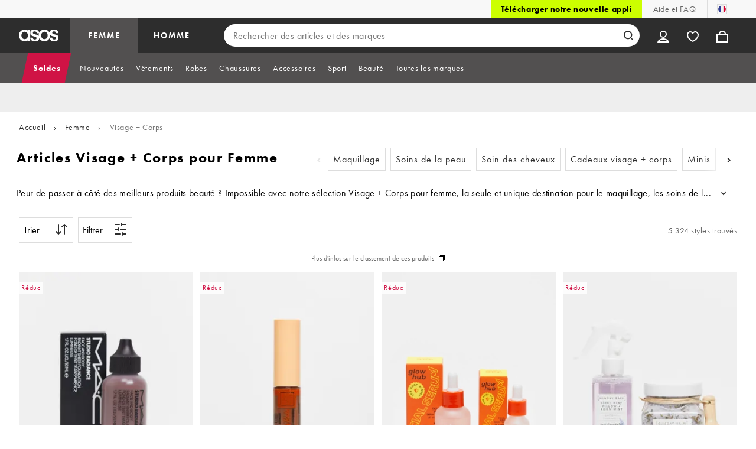

--- FILE ---
content_type: text/html; charset=utf-8
request_url: https://www.asos.com/fr/femme/visage-corps/cat/?cid=1314
body_size: 75605
content:

    <!DOCTYPE html>
    <!--13.0.0-216-07fae351-->
    <html lang="fr-FR" data-platform="desktop" data-store-code="FR" data-country-code="FR" data-gender="women" data-sct-version="13.0.0-216-07fae351">
      <head><script>!function(i,n){let o=window[i]=window[i]||{};o=o[n]=o[n]||{},o._cookieData={initialLength:document.cookie.length,initialCount:document.cookie.split(";").length}}("asos","siteChrome");
//# sourceMappingURL=https://assets.asosservices.com/sitechromepublisher/cookieScript.8ac7551e.inlined.js.map</script><meta charSet="utf-8"/><title>Produits de Beauté pour Femme | Produits Visage et Corps | ASOS</title><meta name="description" content="Découvre les produits de beauté pour femme avec la collection ASOS Visage + Corps. Shoppe toute une sélection de soins de la peau et cosmétiques pour le visage et le corps. Commande tes nouveaux favoris."/><meta name="p:domain_verify" content="7d543da16a86f7ad75c452097bfa9e47"/><meta name="msvalidate.01" content="0BC251BA275FCFB5D0505FEBC89F03B6"/><meta property="fb:app_id" content="123073601043263"/><meta name="viewport" content="width=device-width, initial-scale=1"/><meta name="Slurp" content="NOODP"/><meta name="Slurp" content="NOYDIR"/><link rel="apple-touch-icon" sizes="180x180" href="/apple-touch-icon.png"/><link rel="icon" type="image/png" sizes="32x32" href="/favicon-32x32.png"/><link rel="icon" type="image/png" sizes="16x16" href="/favicon-16x16.png"/><link rel="manifest" href="/manifest.json"/><link rel="mask-icon" href="/safari-pinned-tab.svg" color="#2d2d2d"/><link href="https://assets.asosservices.com" rel="preconnect"/><link href="https://ci.asosservices.com" rel="preconnect"/><link href="https://images.asos-media.com" rel="preconnect"/><link href="https://my.asos.com" rel="preconnect"/><link href="https://cdn.optimizely.com" rel="preconnect"/><meta name="theme-color" content="#2d2d2d"/>
    <link rel="alternate" hreflang="en-GB" href="https://www.asos.com/women/face-body/cat/?cid&#x3D;1314" />
    <link rel="alternate" hreflang="en-US" href="https://www.asos.com/us/women/face-body/cat/?cid&#x3D;1314" />
    <link rel="alternate" hreflang="fr-FR" href="https://www.asos.com/fr/femme/visage-corps/cat/?cid&#x3D;1314" />
    <link rel="alternate" hreflang="de-DE" href="https://www.asos.com/de/damen/pflegen-schminken/cat/?cid&#x3D;1314" />
    <link rel="alternate" hreflang="it-IT" href="https://www.asos.com/it/donna/viso-corpo/cat/?cid&#x3D;1314" />
    <link rel="alternate" hreflang="es-ES" href="https://www.asos.com/es/mujer/cara-cuerpo/cat/?cid&#x3D;1314" />
    <link rel="alternate" hreflang="en-AU" href="https://www.asos.com/au/women/face-body/cat/?cid&#x3D;1314" />
    <link rel="alternate" hreflang="x-default" href="https://www.asos.com/women/face-body/cat/?cid&#x3D;1314" />
    <link rel="alternate" hreflang="sv-SE" href="https://www.asos.com/se/kvinna/face-body/cat/?cid&#x3D;1314" />
    <link rel="alternate" hreflang="nl-NL" href="https://www.asos.com/nl/dames/face-body/cat/?cid&#x3D;1314" />
    <link rel="alternate" hreflang="da-DK" href="https://www.asos.com/dk/kvinder/face-body/cat/?cid&#x3D;1314" />
    <link rel="alternate" hreflang="pl-PL" href="https://www.asos.com/pl/kobiety/twarz-cialo/cat/?cid&#x3D;1314" />
<link rel="canonical" href="https://www.asos.com/fr/femme/visage-corps/cat/?cid&#x3D;1314"/><link rel="preload" href="https://assets.asosservices.com/asos-ui/manifest/windowManifest.js" as="script"/><script>!function(n,e){const a=window.NREUM=window.NREUM||{};Object.assign(a,{init:{privacy:{cookies_enabled:!0}},loader_config:{accountID:e,trustKey:e,agentID:"1103197001",licenseKey:n,applicationID:"1103197001"},info:{beacon:"bam.nr-data.net",errorBeacon:"bam.nr-data.net",licenseKey:n,applicationID:"1103197001",sa:1}})}("3edea625b0","711799");
//# sourceMappingURL=https://assets.asosservices.com/sitechromepublisher/newRelicSettingsScript.7ad45646.inlined.js.map</script><script src="https://assets.asosservices.com/sitechromepublisher/client.newRelicProSpa.8ceb71.js"></script><link rel="preload" href="https://assets.asosservices.com/fonts/futura-pt/book.1bb391ee.woff2" as="font" type="font/woff2" crossorigin="anonymous"/><link rel="preload" href="https://assets.asosservices.com/fonts/futura-pt/bold.11074381.woff2" as="font" type="font/woff2" crossorigin="anonymous"/><style>:root{--11lcxa5:#2d2d2d;--18bniqv:45,45,45;--1fot7dv:#000;--3pchel:#fff;--1cripqf:255,255,255;--4439lq:#525050;--f1xms7:#666;--10c6hzt:#767676;--h1m6hk:#929292;--na3s62:#ddd;--1wwppwc:#eee;--sm859b:#f8f8f8;--6gu3az:#f9f9f9;--1e93okh:#018849;--14cp6y8:#006637;--5eoeaa:#cceede;--a5az0j:#ff9c32;--fc982a:#b6752f;--1njx4kw:#ffebcc;--1cf22is:#0770cf;--lzto1h:#1862a5;--xes0jb:#cde2f5;--1xvrmqx:#d01345;--1j5f6ai:#fae7ec;--1mii22u:#ff3b30;--1ffq8ns:#6f5cff;--stskl1:#9797ff;--1lx7ll5:#4f41c5;--1asa9bf:#bfc9ff;--oyq41c:#f1efff;--19qikbp:#ff8753;--1gu65g4:#f75a27;--rrfoye:#ffd2bf;--cod972:#79e69e;--173zcrj:#5cd881;--19t30l9:#d7ffdb;--45kpnl:#212121;--198t7lw:#1f1e1e;--19n3pjb:#282828}
/*# sourceMappingURL=https://assets.asosservices.com/sitechromepublisher/palette.20d300df98.css.map */</style><style>/*! license: https://assets.asosservices.com/fonts/futura-pt/LICENSE.txt */@font-face{font-display:swap;font-family:futura-pt;font-style:normal;font-weight:400;src:url(https://assets.asosservices.com/fonts/futura-pt/book.1bb391ee.woff2) format("woff2")}</style><style>.leavesden1{font-size:18px;letter-spacing:.6px;line-height:24px}.leavesden1,.leavesden2{font-style:normal;font-weight:400}.leavesden2{font-size:16px;letter-spacing:.4px;line-height:22px}.leavesden3{font-size:14px;letter-spacing:.6px;line-height:20px}.leavesden3,.leavesden4{font-style:normal;font-weight:400}.leavesden4{font-size:12px;letter-spacing:.8px;line-height:16px}</style><style>/*! license: https://assets.asosservices.com/fonts/futura-pt/LICENSE.txt */@font-face{font-display:swap;font-family:futura-pt;font-style:normal;font-weight:700;src:url(https://assets.asosservices.com/fonts/futura-pt/bold.11074381.woff2) format("woff2")}</style><style>.barnsley1{font-size:60px;font-style:normal;font-weight:700;letter-spacing:1.5px;line-height:72px}.barnsley2{font-size:48px;line-height:56px}.barnsley2,.barnsley3{font-style:normal;font-weight:700;letter-spacing:1.2px}.barnsley3{font-size:36px;line-height:44px}.barnsley4{font-size:28px;line-height:36px}.barnsley4,.barnsley5{font-style:normal;font-weight:700;letter-spacing:1.2px}.barnsley5{font-size:24px;line-height:30px}.london1{font-size:18px;font-style:normal;font-weight:700;letter-spacing:.8px;line-height:24px}.london2{line-height:22px}.london2,.london2-button{font-size:16px;font-style:normal;font-weight:700;letter-spacing:.6px}.london2-button{line-height:18px}.london3{line-height:20px}.london3,.london3-button{font-size:14px;font-style:normal;font-weight:700;letter-spacing:.8px}.london3-button{line-height:16px}.london4{font-size:12px;letter-spacing:1px;line-height:16px}.london4,.london5{font-style:normal;font-weight:700}.london5{font-size:10px;letter-spacing:1.2px;line-height:14px}</style><style>/*! license: https://assets.asosservices.com/fonts/futura-pt/LICENSE.txt */@font-face{font-display:swap;font-family:futura-pt;font-style:normal;font-weight:500;src:url(https://assets.asosservices.com/fonts/futura-pt/demi.18851e1e.woff2) format("woff2")}</style><style>.asosWorld1{font-size:60px;letter-spacing:-1.8px;line-height:48px}.asosWorld1,.asosWorld2{font-style:normal;font-weight:500}.asosWorld2{font-size:48px;letter-spacing:-1.44px;line-height:38px}.asosWorld3{font-size:36px;font-style:normal;font-weight:500;letter-spacing:-1.08px;line-height:28px;text-transform:uppercase}</style><style>body{font-family:futura-pt,Tahoma,Geneva,Verdana,Arial,sans-serif}</style><link href="https://assets.asosservices.com/sitechromepublisher/vendors.2bd15dd0514c602d0c5b.css" rel="stylesheet"/><link href="https://assets.asosservices.com/sitechromepublisher/client.sitechrome.styles.64ffd9167b0438edf809.css" rel="stylesheet"/><link data-chunk="main" rel="stylesheet" href="/assets/plp/styles/1a00c2cf311708897bfb.css">
<link data-chunk="CATEGORY_PAGE" rel="stylesheet" href="/assets/plp/styles/66245b35d8f5258592f4.css">
<link data-chunk="CATEGORY_PAGE" rel="stylesheet" href="/assets/plp/styles/fffa212524337d83218d.css">

<link rel="next" href="https://www.asos.com/fr/femme/visage-corps/cat/?cid=1314&page=2" />
<meta property="og:url" content="https://www.asos.com/fr/femme/visage-corps/cat/?cid=1314" />
<meta property="og:type" content="product.group" />
<meta property="og:title" content="Produits de Beauté pour Femme | Produits Visage et Corps | ASOS" />
<meta property="og:description" content="Découvre les produits de beauté pour femme avec la collection ASOS Visage + Corps. Shoppe toute une sélection de soins de la peau et cosmétiques pour le visage et le corps. Commande tes nouveaux favoris." />
<meta property="og:image" content="https://www.asos.com/assets/asos-ui/favicons/social-share-1x.jpg" />
<meta name="twitter:card" content="summary" />
<meta property="twitter:site" content="@asos" />
<script src="https://cdn.cookielaw.org/scripttemplates/otSDKStub.js" type="text/javascript" data-dlayer-ignore="true" data-document-language="true" data-domain-script="908f7fca-dbc5-4b3a-8f6b-ed734de0cb52"></script><script>function OptanonWrapper() {}</script>
<script>(window.BOOMR_mq=window.BOOMR_mq||[]).push(["addVar",{"rua.upush":"false","rua.cpush":"false","rua.upre":"false","rua.cpre":"false","rua.uprl":"false","rua.cprl":"false","rua.cprf":"false","rua.trans":"","rua.cook":"false","rua.ims":"false","rua.ufprl":"false","rua.cfprl":"false","rua.isuxp":"false","rua.texp":"norulematch","rua.ceh":"false","rua.ueh":"false","rua.ieh.st":"0"}]);</script>
<script>!function(){function o(n,i){if(n&&i)for(var r in i)i.hasOwnProperty(r)&&(void 0===n[r]?n[r]=i[r]:n[r].constructor===Object&&i[r].constructor===Object?o(n[r],i[r]):n[r]=i[r])}try{var n=decodeURIComponent("%7B%22AutoXHR%22%3A%20%7B%22monitorFetch%22%3A%20true%7D%2C%22ResourceTiming%22%3A%20%7B%20%22clearOnBeacon%22%3A%20true%20%7D%2C%22Akamai%22%3A%20%7B%22enabled%22%3Afalse%7D%7D");if(n.length>0&&window.JSON&&"function"==typeof window.JSON.parse){var i=JSON.parse(n);void 0!==window.BOOMR_config?o(window.BOOMR_config,i):window.BOOMR_config=i}}catch(r){window.console&&"function"==typeof window.console.error&&console.error("mPulse: Could not parse configuration",r)}}();</script>
                              <script>!function(e){var n="https://s.go-mpulse.net/boomerang/";if("True"=="True")e.BOOMR_config=e.BOOMR_config||{},e.BOOMR_config.PageParams=e.BOOMR_config.PageParams||{},e.BOOMR_config.PageParams.pci=!0,n="https://s2.go-mpulse.net/boomerang/";if(window.BOOMR_API_key="KEKMC-5QPEH-Y5FHE-8AH54-JDSN3",function(){function e(){if(!o){var e=document.createElement("script");e.id="boomr-scr-as",e.src=window.BOOMR.url,e.async=!0,i.parentNode.appendChild(e),o=!0}}function t(e){o=!0;var n,t,a,r,d=document,O=window;if(window.BOOMR.snippetMethod=e?"if":"i",t=function(e,n){var t=d.createElement("script");t.id=n||"boomr-if-as",t.src=window.BOOMR.url,BOOMR_lstart=(new Date).getTime(),e=e||d.body,e.appendChild(t)},!window.addEventListener&&window.attachEvent&&navigator.userAgent.match(/MSIE [67]\./))return window.BOOMR.snippetMethod="s",void t(i.parentNode,"boomr-async");a=document.createElement("IFRAME"),a.src="about:blank",a.title="",a.role="presentation",a.loading="eager",r=(a.frameElement||a).style,r.width=0,r.height=0,r.border=0,r.display="none",i.parentNode.appendChild(a);try{O=a.contentWindow,d=O.document.open()}catch(_){n=document.domain,a.src="javascript:var d=document.open();d.domain='"+n+"';void(0);",O=a.contentWindow,d=O.document.open()}if(n)d._boomrl=function(){this.domain=n,t()},d.write("<bo"+"dy onload='document._boomrl();'>");else if(O._boomrl=function(){t()},O.addEventListener)O.addEventListener("load",O._boomrl,!1);else if(O.attachEvent)O.attachEvent("onload",O._boomrl);d.close()}function a(e){window.BOOMR_onload=e&&e.timeStamp||(new Date).getTime()}if(!window.BOOMR||!window.BOOMR.version&&!window.BOOMR.snippetExecuted){window.BOOMR=window.BOOMR||{},window.BOOMR.snippetStart=(new Date).getTime(),window.BOOMR.snippetExecuted=!0,window.BOOMR.snippetVersion=12,window.BOOMR.url=n+"KEKMC-5QPEH-Y5FHE-8AH54-JDSN3";var i=document.currentScript||document.getElementsByTagName("script")[0],o=!1,r=document.createElement("link");if(r.relList&&"function"==typeof r.relList.supports&&r.relList.supports("preload")&&"as"in r)window.BOOMR.snippetMethod="p",r.href=window.BOOMR.url,r.rel="preload",r.as="script",r.addEventListener("load",e),r.addEventListener("error",function(){t(!0)}),setTimeout(function(){if(!o)t(!0)},3e3),BOOMR_lstart=(new Date).getTime(),i.parentNode.appendChild(r);else t(!1);if(window.addEventListener)window.addEventListener("load",a,!1);else if(window.attachEvent)window.attachEvent("onload",a)}}(),"".length>0)if(e&&"performance"in e&&e.performance&&"function"==typeof e.performance.setResourceTimingBufferSize)e.performance.setResourceTimingBufferSize();!function(){if(BOOMR=e.BOOMR||{},BOOMR.plugins=BOOMR.plugins||{},!BOOMR.plugins.AK){var n=""=="true"?1:0,t="",a="clmmbnqxij7zm2lkpegq-f-dc393408b-clientnsv4-s.akamaihd.net",i="false"=="true"?2:1,o={"ak.v":"39","ak.cp":"229291","ak.ai":parseInt("243464",10),"ak.ol":"0","ak.cr":9,"ak.ipv":4,"ak.proto":"h2","ak.rid":"3750899","ak.r":42223,"ak.a2":n,"ak.m":"dscx","ak.n":"essl","ak.bpcip":"18.216.192.0","ak.cport":47688,"ak.gh":"23.66.124.167","ak.quicv":"","ak.tlsv":"tls1.3","ak.0rtt":"","ak.0rtt.ed":"","ak.csrc":"-","ak.acc":"","ak.t":"1768585485","ak.ak":"hOBiQwZUYzCg5VSAfCLimQ==MhBewg3sWcRSIcQ65zVjApmAzOJiZlucEIb2ltbJbuyu8wYrtM9z+hS4bVu98XsKK3lCcVc5z2wmmYufPUNumIaPQMGH14bhUhHQIuJvD9YCydImGK400ev9xmua4EUMoI4D273EH/391twzaPu0/OeircKpMdm3ke4fQnulEoWYbrIk8b+2DTM60xoVE1MG0/[base64]/gk=","ak.pv":"785","ak.dpoabenc":"","ak.tf":i};if(""!==t)o["ak.ruds"]=t;var r={i:!1,av:function(n){var t="http.initiator";if(n&&(!n[t]||"spa_hard"===n[t]))o["ak.feo"]=void 0!==e.aFeoApplied?1:0,BOOMR.addVar(o)},rv:function(){var e=["ak.bpcip","ak.cport","ak.cr","ak.csrc","ak.gh","ak.ipv","ak.m","ak.n","ak.ol","ak.proto","ak.quicv","ak.tlsv","ak.0rtt","ak.0rtt.ed","ak.r","ak.acc","ak.t","ak.tf"];BOOMR.removeVar(e)}};BOOMR.plugins.AK={akVars:o,akDNSPreFetchDomain:a,init:function(){if(!r.i){var e=BOOMR.subscribe;e("before_beacon",r.av,null,null),e("onbeacon",r.rv,null,null),r.i=!0}return this},is_complete:function(){return!0}}}}()}(window);</script></head>
      <body>
        <iframe sandbox="allow-scripts allow-same-origin allow-forms" id="secure-script-container" tabindex="-1" aria-hidden="true" style="visibility: hidden; position: absolute; left: 0; top: 0; height: 0; width: 0; border: none;"></iframe>
        <div id="chrome-main-content">
          <div class="chrome-main-content--accessible"><div id="chrome-welcome-mat"></div><div id="chrome-header"><header><a href="#chrome-app-container" class="BPHVVzR TYb4J9A EVhxZk8 leavesden2" data-testid="skip-to-content">Aller au contenu principal</a><div class="Fmy9ifd" data-testid="unsupported-browser-message"><div class="dsEdn6o"><div class="AIkY9uF"><div class="m2JksKr TNLlZ7K london3">Support navigateur</div><div class="j2eZ7P_ ZHWKoMf leavesden3">Pour utiliser ASOS, nous vous conseillons les dernières versions de Chrome, Firefox, Safari ou Edge.</div></div></div></div><div class="vcXJfPO fVdHxMU" data-testid="topbar"><div class="m8VFiIf"><ul class="myUaKmo"><li><a href="https://www.asos.com/fr/discover/our-apps?ctaref=topbar%7Cdownload+app%7Cour+apps" data-testid="download-app" class="eWFSkWC ZHWKoMf leavesden3">Télécharger notre nouvelle appli</a></li><li><a href="https://www.asos.com/fr/service-client/" data-testid="help" class="R2BDZ6J TYb4J9A">Aide et FAQ</a></li><li><div class="RxHz4Yh" data-testid="country-selector"><button class="breiRmE TYb4J9A" data-testid="country-selector-btn" type="button" aria-label="Vous êtes en France Changer"><img src="https://assets.asosservices.com/storesa/images/flags/fr.png" alt="France" class="Oqkee2R"/></button></div></li></ul></div></div><div class="NHFyvmm headroom-wrapper"><div id="chrome-sticky-header" class="headroom headroom--unfixed"><div class="R9mnQSo"><div class="z8CtOyj fVdHxMU" data-testid="header"><div class="w45mOEA"><button class="btUA6FL" aria-label="Ouvrir le menu de navigation" data-testid="burger-menu-button"><span class="BKBoO9a TYb4J9A c_IO2I_ AYL96eR JpgornA isI7xiu"></span></button><a class="afrMdWS TYb4J9A" href="https://www.asos.com/fr/" data-testid="asoslogo"><img alt="Accueil ASOS" src="[data-uri]" class="D5Ykbau"/></a><ul class="zSeAQkS Z0N9JbW" data-testid="floornav"><li><a class="izvZA3y fVdHxMU TYb4J9A" data-testid="women-floor" href="https://www.asos.com/fr/femme/" id="women-floor">FEMME</a></li><li><a class="izvZA3y fVdHxMU TYb4J9A" data-testid="men-floor" href="https://www.asos.com/fr/homme/" id="men-floor">HOMME</a></li></ul><div class="x0RFhM4"><div class="jgxJaMT" data-testid="search-overlay-shadow" aria-hidden="true" role="presentation"></div><form action="//www.asos.com/fr/search/" class="zel29Kx" data-testid="search-form" method="get"><div class="MsBN5Ou" data-testid="search-field"><span class="oZmI2CF" aria-hidden="true"></span><input type="search" id="chrome-search" name="q" class="KRZT5cj fVdHxMU TYb4J9A" autoComplete="off" autoCorrect="off" spellcheck="off" placeholder="Rechercher des articles et des marques" data-testid="search-input" aria-autocomplete="list" aria-haspopup="listbox" aria-describedby="search-instructions" aria-label="Rechercher des articles et des marques" maxLength="150" value=""/><div id="search-instructions" class="ZOmZepG">Commence à taper pour lancer ta recherche, utilise les flèches pour naviguer, appuie sur Entrer pour sélectionner</div><button class="vjmVpyd" type="submit" disabled="" data-testid="search-button-inline"><svg viewBox="0 0 17 17" role="img" aria-labelledby="search-icon"><title id="search-icon">Rechercher</title><path fill="currentColor" fill-rule="nonzero" d="M7.65 15.3a7.65 7.65 0 1 1 5.997-2.9c-.01.012 3.183 3.297 3.183 3.297l-1.22 1.18s-3.144-3.283-3.154-3.275A7.618 7.618 0 0 1 7.65 15.3zm0-2a5.65 5.65 0 1 0 0-11.3 5.65 5.65 0 0 0 0 11.3z"></path></svg></button><div class="GSho_2H"><div class="E6GUnIS AQi6YMD" aria-live="polite"></div></div></div></form></div></div><ul class="hv2vTHr" data-testid="widgets"><li class="mZvZT9m S0a1Qri"><div><div><div id="myAccountDropdown" class="OVxuqjQ"><button type="button" icon="dejKRrj c_IO2I_" icontype="accountUnfilled" data-testid="myAccountIcon" class="KH34gk4 TYb4J9A mSjTvvT" aria-expanded="false" aria-controls="myaccount-dropdown" aria-label="Mon compte"><span type="accountUnfilled" class="dejKRrj c_IO2I_ AYL96eR JpgornA isI7xiu"></span></button><div class="KjCxFll" data-testid="myaccount-dropdown" id="myaccount-dropdown"><div class="EGwAGf7"><div class="fZwceSp"><div class="DevVB66"><div class="OPGaUix"><div class="cXZXqST"><span class="DwRt6tf AAonn85 london2">Bienvenue chez ASOS</span><span class="xbfHIic"><button data-testid="signin-link" role="link" class="qQoHatg sY3mB1c london3-button UNPPQ3g _whpW_Q" type="button"><span class="IoxIrTY">Connexion</span></button><button data-testid="signup-link" role="link" class="qQoHatg sY3mB1c london3-button hgH_Y9G _whpW_Q" type="button"><span class="IoxIrTY">Créer un compte</span></button></span></div></div><div class="wS_YkOh"><ul class="F7CGtue"><li><a href="https://my.asos.com/my-account?country=FR&amp;keyStoreDataversion=qx71qrg-45&amp;lang=fr-FR&amp;nlid=nav%20header&amp;store=FR" class="PMznYv3 TYb4J9A EVhxZk8 leavesden2" data-testid="myaccount-link"><span class="pggyrBd FfmKyt0 ZqXYTuz"></span>Mon compte</a></li><li><a href="https://my.asos.com/my-account/orders?country=FR&amp;keyStoreDataversion=qx71qrg-45&amp;lang=fr-FR&amp;nlid=nav%20header&amp;store=FR" class="PMznYv3 TYb4J9A EVhxZk8 leavesden2" data-testid="myorders-link"><span class="cWzaeb1 FfmKyt0 ZqXYTuz"></span>Mes commandes</a></li></ul></div></div></div></div></div></div></div></div></li><li class="mZvZT9m"><a type="a" href="https://www.asos.com/fr/saved-lists/?nlid=nav header" icon="vQeUV7s c_IO2I_" icontype="heartUnfilled" data-testid="savedItemsIcon" class="KH34gk4 TYb4J9A mSjTvvT" aria-label="Articles Sauvegardés"><span type="heartUnfilled" class="vQeUV7s c_IO2I_ AYL96eR JpgornA isI7xiu"></span></a></li><li class="mZvZT9m"><a type="a" href="https://www.asos.com/fr/bag?nlid=nav header" icon="LpoEdV8 c_IO2I_" icontype="bagUnfilled" data-testid="miniBagIcon" class="KH34gk4 TYb4J9A mSjTvvT" aria-label="Panier %{smart_count} article |||| %{smart_count} articles"><span type="bagUnfilled" class="LpoEdV8 c_IO2I_ AYL96eR JpgornA isI7xiu"></span></a></li></ul></div></div><div class="AIjKzKx"><div><nav aria-hidden="true" aria-label="false" class="VylGWEt LZ9LVYB" data-testid="primarynav-large"><div role="tablist" class="x_RqXmD" tabindex="-1"><button id="tab-57242f2c-d207-471c-95b1-31d6839df360" data-id="57242f2c-d207-471c-95b1-31d6839df360" data-index="0" class="yI6sHXc TYb4J9A fVdHxMU" role="tab" aria-controls="57242f2c-d207-471c-95b1-31d6839df360" aria-selected="false" data-testid="primarynav-button"><span class="cSfPh9_ h9iITxj TYb4J9A"><span>Soldes</span></span></button><div id="57242f2c-d207-471c-95b1-31d6839df360" role="tabpanel" aria-hidden="true" aria-labelledby="tab-57242f2c-d207-471c-95b1-31d6839df360" class="EsGFLPm"><div class="q1Xq2PY" data-testid="secondarynav-container"><div class="C8F3KZ5" aria-hidden="true" data-testid="backdrop"></div><div class="M8Zxf1o"><nav class="GL2wQf0" data-id="57242f2c-d207-471c-95b1-31d6839df360" data-testid="secondarynav-flyout" aria-label="Secondary Navigation"><div class="ZAntzlZ MV4Uu8x"><div id="93621d77-e6d0-4f3c-be35-0e06a981de22" class="D_5cNi8 TNLlZ7K london3">Voir par produit</div><ul aria-labelledby="93621d77-e6d0-4f3c-be35-0e06a981de22" class="c2oEXGw"><li><a class="R5kwVNg ZHWKoMf leavesden3 ByM_HVJ TYb4J9A jvta8m3 TNLlZ7K london3" data-testid="text-link" data-first="true" href="https://www.asos.com/fr/femme/promos/cat/?cid=7046#nlid=ww|soldes|voir+par+produit|tout+afficher">Tout afficher</a></li><li><a class="R5kwVNg ZHWKoMf leavesden3 ByM_HVJ TYb4J9A IYWNptd" data-testid="text-link" href="https://www.asos.com/fr/femme/soldes/ctas/essentiels-de-lhiver-pour-femme-en-soldes/cat/?cid=28042#nlid=ww|soldes|voir+par+produit|essentiels+de+l%27hiver">Essentiels de l&#x27;hiver</a></li><li><a class="R5kwVNg ZHWKoMf leavesden3 ByM_HVJ TYb4J9A" data-testid="text-link" href="https://www.asos.com/fr/femme/promos/vestes-et-manteaux/cat/?cid=2110#nlid=ww|soldes|voir+par+produit|manteaux+et+vestes">Manteaux et vestes</a></li><li><a class="R5kwVNg ZHWKoMf leavesden3 ByM_HVJ TYb4J9A" data-testid="text-link" href="https://www.asos.com/fr/women/sale/dresses/cat/?cid=5235#nlid=ww|soldes|voir+par+produit|robes">Robes</a></li><li><a class="R5kwVNg ZHWKoMf leavesden3 ByM_HVJ TYb4J9A" data-testid="text-link" href="https://www.asos.com/fr/femme/promos/chaussures/cat/?cid=1931#nlid=ww|soldes|voir+par+produit|chaussures">Chaussures</a></li><li><a class="R5kwVNg ZHWKoMf leavesden3 ByM_HVJ TYb4J9A" data-testid="text-link" href="https://www.asos.com/fr/femme/promos/tops/cat/?cid=4167#nlid=ww|soldes|voir+par+produit|tops">Tops</a></li><li><a class="R5kwVNg ZHWKoMf leavesden3 ByM_HVJ TYb4J9A" data-testid="text-link" href="https://www.asos.com/fr/femme/promos/jeans/cat/?cid=4331#nlid=ww|soldes|voir+par+produit|jeans">Jeans</a></li><li><a class="R5kwVNg ZHWKoMf leavesden3 ByM_HVJ TYb4J9A" data-testid="text-link" href="https://www.asos.com/fr/femme/promos/pantalons-et-leggings/cat/?cid=1928#nlid=ww|soldes|voir+par+produit|pantalons+et+leggings">Pantalons et leggings</a></li><li><a class="R5kwVNg ZHWKoMf leavesden3 ByM_HVJ TYb4J9A" data-testid="text-link" href="https://www.asos.com/fr/femme/promos/tricot/cat/?cid=2893#nlid=ww|soldes|voir+par+produit|pulls+et+gilets">Pulls et gilets</a></li><li><a class="R5kwVNg ZHWKoMf leavesden3 ByM_HVJ TYb4J9A" data-testid="text-link" href="https://www.asos.com/fr/femme/promos/accessoires/cat/?cid=1929#nlid=ww|soldes|voir+par+produit|accessoires">Accessoires</a></li><li><a class="R5kwVNg ZHWKoMf leavesden3 ByM_HVJ TYb4J9A" data-testid="text-link" href="https://www.asos.com/fr/femme/promos/chaussures/baskets/cat/?cid=20494#nlid=ww|soldes|voir+par+produit|baskets">Baskets</a></li><li><a class="R5kwVNg ZHWKoMf leavesden3 ByM_HVJ TYb4J9A" data-testid="text-link" href="https://www.asos.com/fr/femme/promos/jupes/cat/?cid=3149#nlid=ww|soldes|voir+par+produit|jupes">Jupes</a></li><li><a class="R5kwVNg ZHWKoMf leavesden3 ByM_HVJ TYb4J9A" data-testid="text-link" href="https://www.asos.com/fr/femme/promos/lingerie-et-pyjamas/cat/?cid=1940#nlid=ww|soldes|voir+par+produit|lingerie+et+pyjamas">Lingerie et pyjamas</a></li><li><a class="R5kwVNg ZHWKoMf leavesden3 ByM_HVJ TYb4J9A" data-testid="text-link" href="https://www.asos.com/fr/femme/promos/maillots-de-bain-et-vetements-de-plage/cat/?cid=5263#nlid=ww|soldes|voir+par+produit|maillots+de+bain">Maillots de bain</a></li><li><a class="R5kwVNg ZHWKoMf leavesden3 ByM_HVJ TYb4J9A" data-testid="text-link" href="https://www.asos.com/fr/femme/promos/accessoires/sacs-et-porte-monnaie/cat/?cid=9714#nlid=ww|soldes|voir+par+produit|sacs+et+porte-monnaie">Sacs et porte-monnaie</a></li><li><a class="R5kwVNg ZHWKoMf leavesden3 ByM_HVJ TYb4J9A" data-testid="text-link" href="https://www.asos.com/fr/femme/promos/shorts/cat/?cid=12413#nlid=ww|soldes|voir+par+produit|shorts">Shorts</a></li><li><a class="R5kwVNg ZHWKoMf leavesden3 ByM_HVJ TYb4J9A" data-testid="text-link" href="https://www.asos.com/fr/femme/promos/sweats-et-sweats-a-capuche/cat/?cid=20580#nlid=ww|soldes|voir+par+produit|sweat-shirts">Sweat-shirts</a></li><li><a class="R5kwVNg ZHWKoMf leavesden3 ByM_HVJ TYb4J9A" data-testid="text-link" href="https://www.asos.com/fr/femme/promos/tops/t-shirts-et-debardeurs/cat/?cid=20581#nlid=ww|soldes|voir+par+produit|t-shirts+et+d%C3%A9bardeurs">T-shirts et débardeurs</a></li><li><a class="R5kwVNg ZHWKoMf leavesden3 ByM_HVJ TYb4J9A" data-testid="text-link" href="https://www.asos.com/fr/femme/promos/tenues-de-sport/cat/?cid=26953#nlid=ww|soldes|voir+par+produit|v%C3%AAtements+de+sport">Vêtements de sport</a></li><li><a class="R5kwVNg ZHWKoMf leavesden3 ByM_HVJ TYb4J9A" data-testid="text-link" href="https://www.asos.com/fr/femme/promos/visage-corps/cat/?cid=11414#nlid=ww|soldes|voir+par+produit|visage+%2B+corps">Visage + Corps</a></li><li><a class="R5kwVNg ZHWKoMf leavesden3 ByM_HVJ TYb4J9A jvta8m3 TNLlZ7K london3" data-testid="text-link" href="https://www.asos.com/fr/femme/promos/a-to-z-of-brands/cat/?cid=5526#nlid=ww|soldes|voir+par+produit|marques+de+a+%C3%A0+z">Marques de A à Z</a></li></ul></div><div class="ZAntzlZ gQnHLST"><div id="6754f8a8-c0a4-4af8-aae1-69ef6e62a221" class="D_5cNi8 TNLlZ7K london3">Voir la sélection</div><ul class="kwGLqbY" aria-labelledby="6754f8a8-c0a4-4af8-aae1-69ef6e62a221"><li class="qy3o1dy"><a href="https://www.asos.com/fr/femme/soldes/cat/?cid=7046&amp;currentpricerange=0-570&amp;refine=currentprice:0%3C25#nlid=ww|soldes|voir+la+s%C3%A9lection|%C3%A0+moins+de+25%E2%82%AC"><div class="DAWbaL1"><div aria-hidden="true" class="UM_y1IM nU2sw3N hTHiegI" role="presentation"></div></div><div class="D6_Ku8t TYb4J9A"><span class="Y101qby ZHWKoMf leavesden3 ByM_HVJ">À moins de 25€</span></div></a></li><li class="qy3o1dy"><a href="https://www.asos.com/fr/femme/soldes/cat/?cid=7046&amp;currentpricerange=0-570&amp;refine=currentprice:0%3C50#nlid=ww|soldes|voir+la+s%C3%A9lection|%C3%A0+moins+de+50%E2%82%AC"><div class="DAWbaL1"><div aria-hidden="true" class="UM_y1IM nU2sw3N hTHiegI" role="presentation"></div></div><div class="D6_Ku8t TYb4J9A"><span class="Y101qby ZHWKoMf leavesden3 ByM_HVJ">À moins de 50€</span></div></a></li><li class="qy3o1dy"><a href="https://www.asos.com/fr/femme/ctas/promos-generiques/promotion-6/cat/?cid=28249#nlid=ww|soldes|voir+la+s%C3%A9lection|coups+de+c%C5%93ur"><div class="DAWbaL1"><div aria-hidden="true" class="UM_y1IM nU2sw3N hTHiegI" role="presentation"></div></div><div class="D6_Ku8t TYb4J9A"><span class="Y101qby ZHWKoMf leavesden3 ByM_HVJ">Coups de cœur</span></div></a></li><li class="qy3o1dy"><a href="https://www.asos.com/fr/femme/ctas/promos-codees/promo-4/cat/?cid=50048#nlid=ww|soldes|voir+la+s%C3%A9lection|marques+phares"><div class="DAWbaL1"><div aria-hidden="true" class="UM_y1IM nU2sw3N hTHiegI" role="presentation"></div></div><div class="D6_Ku8t TYb4J9A"><span class="Y101qby ZHWKoMf leavesden3 ByM_HVJ">Marques phares</span></div></a></li><li class="qy3o1dy"><a href="https://www.asos.com/fr/femme/ctas/promos-codees/51323/cat/?cid=51323#nlid=ww|soldes|voir+la+s%C3%A9lection|s%C3%A9lection+hiver"><div class="DAWbaL1"><div aria-hidden="true" class="UM_y1IM nU2sw3N hTHiegI" role="presentation"></div></div><div class="D6_Ku8t TYb4J9A"><span class="Y101qby ZHWKoMf leavesden3 ByM_HVJ">Sélection hiver</span></div></a></li><li class="qy3o1dy"><a href="https://www.asos.com/fr/femme/soldes/tenues-de-sport/cat/?cid=26953#nlid=ww|soldes|voir+la+s%C3%A9lection|v%C3%AAtements+de+sports"><div class="DAWbaL1"><div aria-hidden="true" class="UM_y1IM nU2sw3N hTHiegI" role="presentation"></div></div><div class="D6_Ku8t TYb4J9A"><span class="Y101qby ZHWKoMf leavesden3 ByM_HVJ">Vêtements de sports</span></div></a></li></ul></div><div class="ZAntzlZ gQnHLST"><div id="efcc9a0f-2f86-43d2-9b8c-7b504a578019" class="D_5cNi8 TNLlZ7K london3">Soleil hivernal</div><ul class="kwGLqbY" aria-labelledby="efcc9a0f-2f86-43d2-9b8c-7b504a578019"><li class="qy3o1dy"><a href="https://www.asos.com/fr/femme/soldes/ctas/articles-en-promo-1/cat/?cid=28039#nlid=ww|soldes|soleil+hivernal|toute+la+collection"><div class="DAWbaL1"><div aria-hidden="true" class="UM_y1IM nU2sw3N hTHiegI" role="presentation"></div></div><div class="D6_Ku8t TYb4J9A"><span class="Y101qby ZHWKoMf leavesden3 ByM_HVJ">Toute la collection</span></div></a></li><li class="qy3o1dy"><a href="https://www.asos.com/fr/femme/soldes/ctas/articles-en-promo-1/cat/?cid=28039&amp;currentpricerange=0-195&amp;refine=attribute_10992:61379#nlid=ww|soldes|soleil+hivernal|robes"><div class="DAWbaL1"><div aria-hidden="true" class="UM_y1IM nU2sw3N hTHiegI" role="presentation"></div></div><div class="D6_Ku8t TYb4J9A"><span class="Y101qby ZHWKoMf leavesden3 ByM_HVJ">Robes</span></div></a></li><li class="qy3o1dy"><a href="https://www.asos.com/fr/femme/soldes/maillots-de-bain-et-vetements-de-plage/cat/?cid=5263#nlid=ww|soldes|soleil+hivernal|maillots+de+bain"><div class="DAWbaL1"><div aria-hidden="true" class="UM_y1IM nU2sw3N hTHiegI" role="presentation"></div></div><div class="D6_Ku8t TYb4J9A"><span class="Y101qby ZHWKoMf leavesden3 ByM_HVJ">Maillots de bain</span></div></a></li><li class="qy3o1dy"><a href="https://www.asos.com/fr/femme/soldes/ctas/articles-en-promo-1/cat/?cid=28039&amp;currentpricerange=0-20&amp;refine=attribute_10992:61383#nlid=ww|soldes|soleil+hivernal|hauts"><div class="DAWbaL1"><div aria-hidden="true" class="UM_y1IM nU2sw3N hTHiegI" role="presentation"></div></div><div class="D6_Ku8t TYb4J9A"><span class="Y101qby ZHWKoMf leavesden3 ByM_HVJ">Hauts</span></div></a></li><li class="qy3o1dy"><a href="https://www.asos.com/fr/femme/soldes/shorts/cat/?cid=12413#nlid=ww|soldes|soleil+hivernal|shorts"><div class="DAWbaL1"><div aria-hidden="true" class="UM_y1IM nU2sw3N hTHiegI" role="presentation"></div></div><div class="D6_Ku8t TYb4J9A"><span class="Y101qby ZHWKoMf leavesden3 ByM_HVJ">Shorts</span></div></a></li><li class="qy3o1dy"><a data-last="true" href="https://www.asos.com/fr/femme/soldes/ctas/articles-en-promo-1/cat/?cid=28039&amp;currentpricerange=0-195&amp;refine=attribute_10992:61388#nlid=ww|soldes|soleil+hivernal|chaussures"><div class="DAWbaL1"><div aria-hidden="true" class="UM_y1IM nU2sw3N hTHiegI" role="presentation"></div></div><div class="D6_Ku8t TYb4J9A"><span class="Y101qby ZHWKoMf leavesden3 ByM_HVJ">Chaussures</span></div></a></li></ul></div></nav></div></div></div><button id="tab-1020946c-8949-4e9c-9719-43435002bcd4" data-id="1020946c-8949-4e9c-9719-43435002bcd4" data-index="1" class="yI6sHXc TYb4J9A fVdHxMU" role="tab" aria-controls="1020946c-8949-4e9c-9719-43435002bcd4" aria-selected="false" data-testid="primarynav-button"><span class="cSfPh9_"><span>Nouveautés</span></span></button><div id="1020946c-8949-4e9c-9719-43435002bcd4" role="tabpanel" aria-hidden="true" aria-labelledby="tab-1020946c-8949-4e9c-9719-43435002bcd4" class="EsGFLPm"><div class="q1Xq2PY" data-testid="secondarynav-container"><div class="C8F3KZ5" aria-hidden="true" data-testid="backdrop"></div><div class="M8Zxf1o"><nav class="GL2wQf0" data-id="1020946c-8949-4e9c-9719-43435002bcd4" data-testid="secondarynav-flyout" aria-label="Secondary Navigation"><div class="ZAntzlZ gQnHLST"><div id="f44ea221-7a84-41d3-8d75-6ef255f95b3c" class="D_5cNi8 TNLlZ7K london3">Nouveaux articles</div><ul aria-labelledby="f44ea221-7a84-41d3-8d75-6ef255f95b3c" class="c2oEXGw"><li><a class="R5kwVNg ZHWKoMf leavesden3 ByM_HVJ TYb4J9A" data-testid="text-link" data-first="true" href="https://www.asos.com/fr/femme/nouveau/cat/?cid=27108#nlid=ww|nouveaut%C3%A9s|nouveaux+articles|toute+la+collection">Toute la collection</a></li><li><a class="R5kwVNg ZHWKoMf leavesden3 ByM_HVJ TYb4J9A jvta8m3 TNLlZ7K london3" data-testid="text-link" href="https://www.asos.com/fr/femme/nouveau/nouveautes-du-jour/cat/?cid=51163#nlid=ww|nouveaut%C3%A9s|nouveaux+articles|nouveaut%C3%A9s+du+jour">Nouveautés du jour</a></li><li><a class="R5kwVNg ZHWKoMf leavesden3 ByM_HVJ TYb4J9A jvta8m3 TNLlZ7K london3" data-testid="text-link" href="https://www.asos.com/fr/femme/a-to-z-of-brands/oysho/cat/?cid=16141#nlid=ww|nouveaut%C3%A9s|nouveaux+articles|nouveaut%C3%A9s:+oysho">Nouveautés: OYSHO</a></li><li><a class="R5kwVNg ZHWKoMf leavesden3 ByM_HVJ TYb4J9A" data-testid="text-link" href="https://www.asos.com/fr/femme/nouveau/nouveau-vetements/cat/?cid=2623#nlid=ww|nouveaut%C3%A9s|nouveaux+articles|v%C3%AAtements">Vêtements</a></li><li><a class="R5kwVNg ZHWKoMf leavesden3 ByM_HVJ TYb4J9A" data-testid="text-link" href="https://www.asos.com/fr/femme/nouveau/nouveau-chaussures/cat/?cid=6992#nlid=ww|nouveaut%C3%A9s|nouveaux+articles|chaussures">Chaussures</a></li><li><a class="R5kwVNg ZHWKoMf leavesden3 ByM_HVJ TYb4J9A" data-testid="text-link" href="https://www.asos.com/fr/femme/nouveau/nouveau-vetements/cat/?cid=2623&amp;refine=attribute_10992:61379#nlid=ww|nouveaut%C3%A9s|nouveaux+articles|robes">Robes</a></li><li><a class="R5kwVNg ZHWKoMf leavesden3 ByM_HVJ TYb4J9A" data-testid="text-link" href="https://www.asos.com/fr/femme/nouveau/nouveaux-vetements-de-sport/cat/?cid=50916#nlid=ww|nouveaut%C3%A9s|nouveaux+articles|sport">Sport</a></li><li><a class="R5kwVNg ZHWKoMf leavesden3 ByM_HVJ TYb4J9A" data-testid="text-link" href="https://www.asos.com/fr/femme/nouveau/nouveau-visage-corps/cat/?cid=2426#nlid=ww|nouveaut%C3%A9s|nouveaux+articles|visage+%2B+corps">Visage + Corps</a></li><li><a class="R5kwVNg ZHWKoMf leavesden3 ByM_HVJ TYb4J9A" data-testid="text-link" href="https://www.asos.com/fr/femme/nouveau/nouveau-accessoires/cat/?cid=27109#nlid=ww|nouveaut%C3%A9s|nouveaux+articles|accessoires">Accessoires</a></li></ul></div><div class="ZAntzlZ gQnHLST"><div id="9cbf204f-7ab3-4ccb-b806-945ba27cc628" class="D_5cNi8 TNLlZ7K london3">d&#x27;Hiver</div><ul class="kwGLqbY" aria-labelledby="9cbf204f-7ab3-4ccb-b806-945ba27cc628"><li class="qy3o1dy"><a href="https://www.asos.com/fr/femme/tenues-de-saison/essentiels-de-lhiver/cat/?cid=20061#nlid=ww|nouveaut%C3%A9s|d%27hiver|v%C3%AAtements+d%E2%80%99hiver"><div class="DAWbaL1"><div aria-hidden="true" class="UM_y1IM nU2sw3N hTHiegI" role="presentation"></div></div><div class="D6_Ku8t TYb4J9A"><span class="Y101qby ZHWKoMf leavesden3 ByM_HVJ">Vêtements d’hiver</span></div></a></li><li class="qy3o1dy"><a href="https://www.asos.com/fr/femme/manteaux-et-vestes/cat/?cid=2641#nlid=ww|nouveaut%C3%A9s|d%27hiver|manteaux+et+vestes"><div class="DAWbaL1"><div aria-hidden="true" class="UM_y1IM nU2sw3N hTHiegI" role="presentation"></div></div><div class="D6_Ku8t TYb4J9A"><span class="Y101qby ZHWKoMf leavesden3 ByM_HVJ">Manteaux et vestes</span></div></a></li><li class="qy3o1dy"><a href="https://www.asos.com/fr/femme/tenues-de-saison/52586/cat/?cid=52586#nlid=ww|nouveaut%C3%A9s|d%27hiver|accessoires+d%27hiver"><div class="DAWbaL1"><div aria-hidden="true" class="UM_y1IM nU2sw3N hTHiegI" role="presentation"></div></div><div class="D6_Ku8t TYb4J9A"><span class="Y101qby ZHWKoMf leavesden3 ByM_HVJ">Accessoires d&#x27;hiver</span></div></a></li><li class="qy3o1dy"><a href="https://www.asos.com/fr/femme/ctas/chaussures-pour-la-nouvelle-saison/cat/?cid=13523#nlid=ww|nouveaut%C3%A9s|d%27hiver|cuir+et+daim"><div class="DAWbaL1"><div aria-hidden="true" class="UM_y1IM nU2sw3N hTHiegI" role="presentation"></div></div><div class="D6_Ku8t TYb4J9A"><span class="Y101qby ZHWKoMf leavesden3 ByM_HVJ">Cuir et daim</span></div></a></li><li class="qy3o1dy"><a href="https://www.asos.com/fr/femme/loungewear/cat/?cid=21867#nlid=ww|nouveaut%C3%A9s|d%27hiver|loungewear"><div class="DAWbaL1"><div aria-hidden="true" class="UM_y1IM nU2sw3N hTHiegI" role="presentation"></div></div><div class="D6_Ku8t TYb4J9A"><span class="Y101qby ZHWKoMf leavesden3 ByM_HVJ">Loungewear</span></div></a></li><li class="qy3o1dy"><a href="https://www.asos.com/fr/femme/chaussures/bottes/cat/?cid=6455#nlid=ww|nouveaut%C3%A9s|d%27hiver|bottes"><div class="DAWbaL1"><div aria-hidden="true" class="UM_y1IM nU2sw3N hTHiegI" role="presentation"></div></div><div class="D6_Ku8t TYb4J9A"><span class="Y101qby ZHWKoMf leavesden3 ByM_HVJ">Bottes</span></div></a></li></ul></div><div class="ZAntzlZ gQnHLST"><div id="3c0811e0-e309-405c-9cf1-e29d3e64e6ed" class="D_5cNi8 TNLlZ7K london3">Coups de cœur les plus recherchés</div><ul class="kwGLqbY" aria-labelledby="3c0811e0-e309-405c-9cf1-e29d3e64e6ed"><li class="qy3o1dy"><a href="https://www.asos.com/fr/femme/sweats-et-sweats-a-capuche/polaires/cat/?cid=50366#nlid=ww|nouveaut%C3%A9s|coups+de+c%C5%93ur+les+plus+recherch%C3%A9s|polaires"><div class="DAWbaL1"><div aria-hidden="true" class="UM_y1IM nU2sw3N hTHiegI" role="presentation"></div></div><div class="D6_Ku8t TYb4J9A"><span class="Y101qby ZHWKoMf leavesden3 ByM_HVJ">Polaires</span></div></a></li><li class="qy3o1dy"><a href="https://www.asos.com/fr/femme/costumes-et-pieces-depareillees/cat/?cid=13632#nlid=ww|nouveaut%C3%A9s|coups+de+c%C5%93ur+les+plus+recherch%C3%A9s|tailleurs"><div class="DAWbaL1"><div aria-hidden="true" class="UM_y1IM nU2sw3N hTHiegI" role="presentation"></div></div><div class="D6_Ku8t TYb4J9A"><span class="Y101qby ZHWKoMf leavesden3 ByM_HVJ">Tailleurs</span></div></a></li><li class="qy3o1dy"><a href="https://www.asos.com/fr/femme/robes/robes-du-soir/cat/?cid=8857#nlid=ww|nouveaut%C3%A9s|coups+de+c%C5%93ur+les+plus+recherch%C3%A9s|robes+de+soir%C3%A9e"><div class="DAWbaL1"><div aria-hidden="true" class="UM_y1IM nU2sw3N hTHiegI" role="presentation"></div></div><div class="D6_Ku8t TYb4J9A"><span class="Y101qby ZHWKoMf leavesden3 ByM_HVJ">Robes de soirée</span></div></a></li><li class="qy3o1dy"><a href="https://www.asos.com/fr/femme/tenues-de-sport/ski-snowboard/cat/?cid=27519#nlid=ww|nouveaut%C3%A9s|coups+de+c%C5%93ur+les+plus+recherch%C3%A9s|ski+%26+snowboard"><div class="DAWbaL1"><div aria-hidden="true" class="UM_y1IM nU2sw3N hTHiegI" role="presentation"></div></div><div class="D6_Ku8t TYb4J9A"><span class="Y101qby ZHWKoMf leavesden3 ByM_HVJ">Ski &amp; Snowboard</span></div></a></li><li class="qy3o1dy"><a href="https://www.asos.com/fr/femme/vacances/cat/?cid=14626#nlid=ww|nouveaut%C3%A9s|coups+de+c%C5%93ur+les+plus+recherch%C3%A9s|soleil+hivernal"><div class="DAWbaL1"><div aria-hidden="true" class="UM_y1IM nU2sw3N hTHiegI" role="presentation"></div></div><div class="D6_Ku8t TYb4J9A"><span class="Y101qby ZHWKoMf leavesden3 ByM_HVJ">Soleil hivernal</span></div></a></li><li class="qy3o1dy"><a href="https://www.asos.com/de/search/?q=stranger+things#nlid=ww|nouveaut%C3%A9s|coups+de+c%C5%93ur+les+plus+recherch%C3%A9s|stranger+things"><div class="DAWbaL1"><div aria-hidden="true" class="UM_y1IM nU2sw3N hTHiegI" role="presentation"></div></div><div class="D6_Ku8t TYb4J9A"><span class="Y101qby ZHWKoMf leavesden3 ByM_HVJ">Stranger Things</span></div></a></li></ul></div><div class="ZAntzlZ gQnHLST"><div id="a23298d9-2382-4314-a6d9-6acfd2403eda" class="D_5cNi8 TNLlZ7K london3">Nouvelle selection</div><ul aria-labelledby="a23298d9-2382-4314-a6d9-6acfd2403eda" class="vimTOd2 TJ129zU"><li class="TyHLlbx"><a data-testid="marketing-image" data-last="true" href="https://www.asos.com/fr/femme/ctas/a-toi-de-jouer/cat/?cid=51361#nlid=ww|nouveaut%C3%A9s|nouvelle+selection|%C3%A0+toi+de+jouer+%21"><img class="m6NElHz nU2sw3N hTHiegI" style="min-height:100px;transition:height 0.2s" alt=""/><div class="Gul5384 k2foN9z gpXRza6"></div><span class="oeteTP1 AAonn85 london2 uW9LXW_">À toi de jouer !</span></a></li></ul></div></nav></div></div></div><button id="tab-96b432e3-d374-4293-8145-b00772447cde" data-id="96b432e3-d374-4293-8145-b00772447cde" data-index="2" class="yI6sHXc TYb4J9A fVdHxMU" role="tab" aria-controls="96b432e3-d374-4293-8145-b00772447cde" aria-selected="false" data-testid="primarynav-button"><span class="cSfPh9_"><span>Vêtements</span></span></button><div id="96b432e3-d374-4293-8145-b00772447cde" role="tabpanel" aria-hidden="true" aria-labelledby="tab-96b432e3-d374-4293-8145-b00772447cde" class="EsGFLPm"><div class="q1Xq2PY" data-testid="secondarynav-container"><div class="C8F3KZ5" aria-hidden="true" data-testid="backdrop"></div><div class="M8Zxf1o"><nav class="GL2wQf0" data-id="96b432e3-d374-4293-8145-b00772447cde" data-testid="secondarynav-flyout" aria-label="Secondary Navigation"><div class="ZAntzlZ MV4Uu8x"><div id="ce3796cf-9b31-4e2d-afd7-9ca492b06ec4" class="D_5cNi8 TNLlZ7K london3">Voir par produit</div><ul aria-labelledby="ce3796cf-9b31-4e2d-afd7-9ca492b06ec4" class="c2oEXGw"><li><a class="R5kwVNg ZHWKoMf leavesden3 ByM_HVJ TYb4J9A jvta8m3 TNLlZ7K london3" data-testid="text-link" data-first="true" href="https://www.asos.com/fr/femme/ctas/mode-en-ligne-1/cat/?cid=13489#nlid=ww|v%C3%AAtements|voir+par+produit|v%C3%AAtements+les+mieux+not%C3%A9s">Vêtements les mieux notés</a></li><li><a class="R5kwVNg ZHWKoMf leavesden3 ByM_HVJ TYb4J9A jvta8m3 TNLlZ7K london3" data-testid="text-link" href="https://www.asos.com/fr/femme/ctas/mode-en-ligne-etats-unis-13/cat/?cid=16661#nlid=ww|v%C3%AAtements|voir+par+produit|les+best-sellers">Les best-sellers</a></li><li><a class="R5kwVNg ZHWKoMf leavesden3 ByM_HVJ TYb4J9A IYWNptd" data-testid="text-link" href="https://www.asos.com/fr/femme/tenues-de-saison/essentiels-de-lhiver/manteaux-dhiver/cat/?cid=29375&amp;refine=currentprice:20%3C70#nlid=ww|v%C3%AAtements|voir+par+produit|manteaux+d%27hiver+%C3%A0+moins+de+70+%E2%82%AC">Manteaux d&#x27;hiver à moins de 70 €</a></li><li><a class="R5kwVNg ZHWKoMf leavesden3 ByM_HVJ TYb4J9A" data-testid="text-link" href="https://www.asos.com/fr/femme/nouveau/nouveau-vetements/cat/?cid=2623#nlid=ww|v%C3%AAtements|voir+par+produit|nouveaut%C3%A9s">Nouveautés</a></li><li><a class="R5kwVNg ZHWKoMf leavesden3 ByM_HVJ TYb4J9A" data-testid="text-link" href="https://www.asos.com/fr/femme/manteaux-et-vestes/cat/?cid=2641#nlid=ww|v%C3%AAtements|voir+par+produit|manteaux+et+vestes">Manteaux et vestes</a></li><li><a class="R5kwVNg ZHWKoMf leavesden3 ByM_HVJ TYb4J9A" data-testid="text-link" href="https://www.asos.com/fr/femme/tops/cat/?cid=4169#nlid=ww|v%C3%AAtements|voir+par+produit|tops">Tops</a></li><li><a class="R5kwVNg ZHWKoMf leavesden3 ByM_HVJ TYb4J9A" data-testid="text-link" href="https://www.asos.com/fr/women/dresses/cat/?cid=8799#nlid=ww|v%C3%AAtements|voir+par+produit|robes">Robes</a></li><li><a class="R5kwVNg ZHWKoMf leavesden3 ByM_HVJ TYb4J9A" data-testid="text-link" href="https://www.asos.com/fr/femme/pulls-et-gilets/cat/?cid=2637#nlid=ww|v%C3%AAtements|voir+par+produit|pulls+et+gilets">Pulls et gilets</a></li><li><a class="R5kwVNg ZHWKoMf leavesden3 ByM_HVJ TYb4J9A" data-testid="text-link" href="https://www.asos.com/fr/femme/jeans/cat/?cid=3630#nlid=ww|v%C3%AAtements|voir+par+produit|jeans">Jeans</a></li><li><a class="R5kwVNg ZHWKoMf leavesden3 ByM_HVJ TYb4J9A" data-testid="text-link" href="https://www.asos.com/fr/femme/pantalons-et-leggings/cat/?cid=2640#nlid=ww|v%C3%AAtements|voir+par+produit|pantalons+et+leggings">Pantalons et leggings</a></li><li><a class="R5kwVNg ZHWKoMf leavesden3 ByM_HVJ TYb4J9A" data-testid="text-link" href="https://www.asos.com/fr/femme/tops/blouses/cat/?cid=15199#nlid=ww|v%C3%AAtements|voir+par+produit|blouses">Blouses</a></li><li><a class="R5kwVNg ZHWKoMf leavesden3 ByM_HVJ TYb4J9A" data-testid="text-link" href="https://www.asos.com/fr/femme/tops/chemises/cat/?cid=15200#nlid=ww|v%C3%AAtements|voir+par+produit|chemises">Chemises</a></li><li><a class="R5kwVNg ZHWKoMf leavesden3 ByM_HVJ TYb4J9A" data-testid="text-link" href="https://www.asos.com/fr/femme/combinaisons-et-combishorts/cat/?cid=7618#nlid=ww|v%C3%AAtements|voir+par+produit|combinaisons">Combinaisons</a></li><li><a class="R5kwVNg ZHWKoMf leavesden3 ByM_HVJ TYb4J9A" data-testid="text-link" href="https://www.asos.com/fr/femme/curve-et-grandes-tailles/cat/?cid=9577#nlid=ww|v%C3%AAtements|voir+par+produit|curve+et+grandes+tailles">Curve et grandes tailles</a></li><li><a class="R5kwVNg ZHWKoMf leavesden3 ByM_HVJ TYb4J9A" data-testid="text-link" href="https://www.asos.com/fr/femme/ensembles/cat/?cid=19632#nlid=ww|v%C3%AAtements|voir+par+produit|ensembles">Ensembles</a></li><li><a class="R5kwVNg ZHWKoMf leavesden3 ByM_HVJ TYb4J9A" data-testid="text-link" href="https://www.asos.com/fr/femme/jupes/cat/?cid=2639#nlid=ww|v%C3%AAtements|voir+par+produit|jupes">Jupes</a></li><li><a class="R5kwVNg ZHWKoMf leavesden3 ByM_HVJ TYb4J9A" data-testid="text-link" href="https://www.asos.com/fr/femme/lingerie-et-pyjamas/cat/?cid=6046#nlid=ww|v%C3%AAtements|voir+par+produit|lingerie+et+pyjamas">Lingerie et pyjamas</a></li><li><a class="R5kwVNg ZHWKoMf leavesden3 ByM_HVJ TYb4J9A" data-testid="text-link" href="https://www.asos.com/fr/femme/loungewear/cat/?cid=21867#nlid=ww|v%C3%AAtements|voir+par+produit|loungewear">Loungewear</a></li><li><a class="R5kwVNg ZHWKoMf leavesden3 ByM_HVJ TYb4J9A" data-testid="text-link" href="https://www.asos.com/fr/femme/maillots-de-bain-et-vetements-de-plage/cat/?cid=2238#nlid=ww|v%C3%AAtements|voir+par+produit|maillots+de+bain">Maillots de bain</a></li><li><a class="R5kwVNg ZHWKoMf leavesden3 ByM_HVJ TYb4J9A" data-testid="text-link" href="https://www.asos.com/fr/femme/maternite/cat/?cid=5813#nlid=ww|v%C3%AAtements|voir+par+produit|maternit%C3%A9">Maternité</a></li><li><a class="R5kwVNg ZHWKoMf leavesden3 ByM_HVJ TYb4J9A" data-testid="text-link" href="https://www.asos.com/fr/femme/petite/cat/?cid=4177#nlid=ww|v%C3%AAtements|voir+par+produit|petite">Petite</a></li><li><a class="R5kwVNg ZHWKoMf leavesden3 ByM_HVJ TYb4J9A" data-testid="text-link" href="https://www.asos.com/fr/femme/shorts/cat/?cid=9263#nlid=ww|v%C3%AAtements|voir+par+produit|shorts">Shorts</a></li><li><a class="R5kwVNg ZHWKoMf leavesden3 ByM_HVJ TYb4J9A" data-testid="text-link" href="https://www.asos.com/fr/femme/sweats-et-sweats-a-capuche/cat/?cid=11321#nlid=ww|v%C3%AAtements|voir+par+produit|sweats+et+sweats+%C3%A0+capuche">Sweats et sweats à capuche</a></li><li><a class="R5kwVNg ZHWKoMf leavesden3 ByM_HVJ TYb4J9A" data-testid="text-link" href="https://www.asos.com/fr/femme/costumes-et-pieces-depareillees/cat/?cid=13632#nlid=ww|v%C3%AAtements|voir+par+produit|tailleurs">Tailleurs</a></li><li><a class="R5kwVNg ZHWKoMf leavesden3 ByM_HVJ TYb4J9A" data-testid="text-link" href="https://www.asos.com/fr/femme/tall/cat/?cid=18984#nlid=ww|v%C3%AAtements|voir+par+produit|tall">Tall</a></li></ul></div><div class="ZAntzlZ gQnHLST"><div id="8479a60d-3572-478d-a354-d58f69e5cf80" class="D_5cNi8 TNLlZ7K london3">Voir par activité</div><ul class="eJBAnNI" aria-labelledby="8479a60d-3572-478d-a354-d58f69e5cf80"><li class="M7gocsy"><a href="https://www.asos.com/fr/femme/tenues-de-sport/course/cat/?cid=27172#nlid=ww|v%C3%AAtements|voir+par+activit%C3%A9|course"><div class="t59WK7b"><div aria-hidden="true" class="WMI3f1T nU2sw3N hTHiegI" role="presentation" title="Course"></div></div><span class="tL3v8fO ZHWKoMf leavesden3 ByM_HVJ">Course</span></a></li><li class="M7gocsy"><a href="https://www.asos.com/fr/femme/tenues-de-sport/fitness/cat/?cid=27171#nlid=ww|v%C3%AAtements|voir+par+activit%C3%A9|fitness"><div class="t59WK7b"><div aria-hidden="true" class="WMI3f1T nU2sw3N hTHiegI" role="presentation" title="Fitness"></div></div><span class="tL3v8fO ZHWKoMf leavesden3 ByM_HVJ">Fitness</span></a></li><li class="M7gocsy"><a href="https://www.asos.com/fr/femme/tenues-de-sport/ski-snowboard/cat/?cid=27519#nlid=ww|v%C3%AAtements|voir+par+activit%C3%A9|ski+et+snowboard"><div class="t59WK7b"><div aria-hidden="true" class="WMI3f1T nU2sw3N hTHiegI" role="presentation" title="Ski et snowboard"></div></div><span class="tL3v8fO ZHWKoMf leavesden3 ByM_HVJ">Ski et snowboard</span></a></li><li class="M7gocsy"><a href="https://www.asos.com/fr/femme/tenues-de-sport/yoga-pilates/cat/?cid=27175#nlid=ww|v%C3%AAtements|voir+par+activit%C3%A9|yoga+et+pilates"><div class="t59WK7b"><div aria-hidden="true" class="WMI3f1T nU2sw3N hTHiegI" role="presentation" title="Yoga et pilates"></div></div><span class="tL3v8fO ZHWKoMf leavesden3 ByM_HVJ">Yoga et pilates</span></a></li></ul></div><div class="ZAntzlZ gQnHLST"><div id="af6c337c-3db2-4d4b-a100-53f45d55605a" class="D_5cNi8 TNLlZ7K london3 OskRl8L">Spotlight</div><ul aria-labelledby="af6c337c-3db2-4d4b-a100-53f45d55605a" class="vimTOd2 TJ129zU"><li class="TyHLlbx"><a data-testid="marketing-image" data-last="true" href="https://www.asos.com/fr/femme/tenues-de-sport/chaussures/cat/?cid=27165#nlid=ww|v%C3%AAtements|spotlight|baskets+de+sport+pour+femme"><img class="m6NElHz nU2sw3N hTHiegI" style="min-height:100px;transition:height 0.2s" alt=""/><div class="Gul5384 k2foN9z gpXRza6"></div><span class="oeteTP1 AAonn85 london2 uW9LXW_">Baskets de Sport pour Femme</span></a></li></ul></div></nav></div></div></div><button id="tab-b2598144-62bd-4b68-804d-4cb894f853a1" data-id="b2598144-62bd-4b68-804d-4cb894f853a1" data-index="3" class="yI6sHXc TYb4J9A fVdHxMU" role="tab" aria-controls="b2598144-62bd-4b68-804d-4cb894f853a1" aria-selected="false" data-testid="primarynav-button"><span class="cSfPh9_"><span>Robes</span></span></button><div id="b2598144-62bd-4b68-804d-4cb894f853a1" role="tabpanel" aria-hidden="true" aria-labelledby="tab-b2598144-62bd-4b68-804d-4cb894f853a1" class="EsGFLPm"><div class="q1Xq2PY" data-testid="secondarynav-container"><div class="C8F3KZ5" aria-hidden="true" data-testid="backdrop"></div><div class="M8Zxf1o"><nav class="GL2wQf0" data-id="b2598144-62bd-4b68-804d-4cb894f853a1" data-testid="secondarynav-flyout" aria-label="Secondary Navigation"><div class="ZAntzlZ gQnHLST"><div id="d620c227-921e-4f02-8072-31f59aa08672" class="D_5cNi8 TNLlZ7K london3">Explorer par occasion</div><ul aria-labelledby="d620c227-921e-4f02-8072-31f59aa08672" class="c2oEXGw"><li><a class="R5kwVNg ZHWKoMf leavesden3 ByM_HVJ TYb4J9A jvta8m3 TNLlZ7K london3" data-testid="text-link" data-first="true" href="https://www.asos.com/fr/femme/robes/cat/?cid=8799#nlid=ww|robes|explorer+par+occasion|toute+la+collection">Toute la collection</a></li><li><a class="R5kwVNg ZHWKoMf leavesden3 ByM_HVJ TYb4J9A jvta8m3 TNLlZ7K london3" data-testid="text-link" href="https://www.asos.com/fr/femme/nouveau/nouveau-vetements/cat/?cid=2623&amp;refine=attribute_10992:61379#nlid=ww|robes|explorer+par+occasion|nouveaut%C3%A9s">Nouveautés</a></li><li><a class="R5kwVNg ZHWKoMf leavesden3 ByM_HVJ TYb4J9A" data-testid="text-link" href="https://www.asos.com/fr/femme/robes/robes-de-mariage/cat/?cid=13934#nlid=ww|robes|explorer+par+occasion|robes+pour+mariages">Robes pour mariages</a></li><li><a class="R5kwVNg ZHWKoMf leavesden3 ByM_HVJ TYb4J9A" data-testid="text-link" href="https://www.asos.com/fr/femme/la-boutique-du-mariage/robes-de-mariage/cat/?cid=25408#nlid=ww|robes|explorer+par+occasion|robes+de+mariage">Robes de mariage</a></li><li><a class="R5kwVNg ZHWKoMf leavesden3 ByM_HVJ TYb4J9A" data-testid="text-link" href="https://www.asos.com/fr/femme/la-boutique-du-mariage/robes-demoiselle-dhonneur/cat/?cid=15156#nlid=ww|robes|explorer+par+occasion|robes+demoiselle+d%27honneur">Robes demoiselle d&#x27;honneur</a></li><li><a class="R5kwVNg ZHWKoMf leavesden3 ByM_HVJ TYb4J9A" data-testid="text-link" href="https://www.asos.com/fr/femme/robes/robes-du-soir/cat/?cid=8857#nlid=ww|robes|explorer+par+occasion|robes+du+soir">Robes du soir</a></li><li><a class="R5kwVNg ZHWKoMf leavesden3 ByM_HVJ TYb4J9A" data-testid="text-link" href="https://www.asos.com/fr/femme/robes/robes-courtes/cat/?cid=13597#nlid=ww|robes|explorer+par+occasion|robes+courtes">Robes courtes</a></li><li><a class="R5kwVNg ZHWKoMf leavesden3 ByM_HVJ TYb4J9A" data-testid="text-link" href="https://www.asos.com/fr/femme/robes/robes-mi-longues/cat/?cid=12899#nlid=ww|robes|explorer+par+occasion|robes+mi-longues">Robes mi-longues</a></li><li><a class="R5kwVNg ZHWKoMf leavesden3 ByM_HVJ TYb4J9A" data-testid="text-link" href="https://www.asos.com/fr/femme/robes/robes-longues/cat/?cid=9979#nlid=ww|robes|explorer+par+occasion|robes+longues">Robes longues</a></li></ul></div><div class="ZAntzlZ gQnHLST"><div id="c7db62e0-161f-4c65-a87e-3e63e9815eeb" class="D_5cNi8 TNLlZ7K london3">Explorer par style</div><ul aria-labelledby="c7db62e0-161f-4c65-a87e-3e63e9815eeb" class="c2oEXGw"><li><a class="R5kwVNg ZHWKoMf leavesden3 ByM_HVJ TYb4J9A" data-testid="text-link" href="https://www.asos.com/fr/femme/robes/robes-de-soiree/cat/?cid=11057#nlid=ww|robes|explorer+par+style|robes+de+soir%C3%A9e">Robes de soirée</a></li><li><a class="R5kwVNg ZHWKoMf leavesden3 ByM_HVJ TYb4J9A" data-testid="text-link" href="https://www.asos.com/fr/femme/robes/robes-pull/cat/?cid=12686#nlid=ww|robes|explorer+par+style|robes+pull">Robes pull</a></li><li><a class="R5kwVNg ZHWKoMf leavesden3 ByM_HVJ TYb4J9A" data-testid="text-link" href="https://www.asos.com/fr/femme/robes/cat/?cid=8799&amp;refine=attribute_10156:50477#nlid=ww|robes|explorer+par+style|manche+longue">Manche longue</a></li><li><a class="R5kwVNg ZHWKoMf leavesden3 ByM_HVJ TYb4J9A" data-testid="text-link" href="https://www.asos.com/fr/femme/robes/robes-en-satin/cat/?cid=50417#nlid=ww|robes|explorer+par+style|robes+en+satin">Robes en satin</a></li><li><a class="R5kwVNg ZHWKoMf leavesden3 ByM_HVJ TYb4J9A" data-testid="text-link" href="https://www.asos.com/fr/femme/robes/robes-dos-nu/cat/?cid=19017#nlid=ww|robes|explorer+par+style|robes+dos+nu">Robes dos nu</a></li></ul></div><div class="ZAntzlZ gQnHLST"><div id="7cf7d1da-dc5d-42be-a2d2-7eab6b94acc6" class="D_5cNi8 TNLlZ7K london3">Acheter par couleur</div><ul class="kwGLqbY" aria-labelledby="7cf7d1da-dc5d-42be-a2d2-7eab6b94acc6"><li class="qy3o1dy"><a href="https://www.asos.com/fr/femme/robes/cat/?cid=8799&amp;refine=base_colour:10#nlid=ww|robes|acheter+par+couleur|robes+marron"><div class="DAWbaL1"><div aria-hidden="true" class="UM_y1IM nU2sw3N hTHiegI" role="presentation"></div></div><div class="D6_Ku8t TYb4J9A"><span class="Y101qby ZHWKoMf leavesden3 ByM_HVJ">Robes marron</span></div></a></li><li class="qy3o1dy"><a href="https://www.asos.com/fr/femme/robes/refine/rouge/cat/?cid=8799&amp;refine=base_colour:1#nlid=ww|robes|acheter+par+couleur|robes+rouges"><div class="DAWbaL1"><div aria-hidden="true" class="UM_y1IM nU2sw3N hTHiegI" role="presentation"></div></div><div class="D6_Ku8t TYb4J9A"><span class="Y101qby ZHWKoMf leavesden3 ByM_HVJ">Robes rouges</span></div></a></li><li class="qy3o1dy"><a href="https://www.asos.com/fr/femme/robes/refine/bleu/cat/?cid=8799&amp;refine=base_colour:3#nlid=ww|robes|acheter+par+couleur|robes+bleues"><div class="DAWbaL1"><div aria-hidden="true" class="UM_y1IM nU2sw3N hTHiegI" role="presentation"></div></div><div class="D6_Ku8t TYb4J9A"><span class="Y101qby ZHWKoMf leavesden3 ByM_HVJ">Robes bleues</span></div></a></li><li class="qy3o1dy"><a href="https://www.asos.com/fr/femme/robes/refine/noir/cat/?cid=8799&amp;r=1&amp;refine=base_colour:4&amp;xaffid=12493#nlid=ww|robes|acheter+par+couleur|robes+noires"><div class="DAWbaL1"><div aria-hidden="true" class="UM_y1IM nU2sw3N hTHiegI" role="presentation"></div></div><div class="D6_Ku8t TYb4J9A"><span class="Y101qby ZHWKoMf leavesden3 ByM_HVJ">Robes noires</span></div></a></li><li class="qy3o1dy"><a href="https://www.asos.com/fr/femme/robes/refine/blanc/cat/?cid=8799&amp;refine=base_colour:5&amp;xaffid=12493#nlid=ww|robes|acheter+par+couleur|robes+blanches"><div class="DAWbaL1"><div aria-hidden="true" class="UM_y1IM nU2sw3N hTHiegI" role="presentation"></div></div><div class="D6_Ku8t TYb4J9A"><span class="Y101qby ZHWKoMf leavesden3 ByM_HVJ">Robes blanches</span></div></a></li><li class="qy3o1dy"><a href="https://www.asos.com/fr/femme/robes/refine/vert/cat/?cid=8799&amp;r=1&amp;refine=base_colour:2#nlid=ww|robes|acheter+par+couleur|robes+vertes"><div class="DAWbaL1"><div aria-hidden="true" class="UM_y1IM nU2sw3N hTHiegI" role="presentation"></div></div><div class="D6_Ku8t TYb4J9A"><span class="Y101qby ZHWKoMf leavesden3 ByM_HVJ">Robes vertes</span></div></a></li></ul></div><div class="ZAntzlZ gQnHLST"><div id="0e9ee990-4c47-421a-a575-853a7fbed859" class="D_5cNi8 TNLlZ7K london3 OskRl8L">Tenues de Soirée </div><ul aria-labelledby="0e9ee990-4c47-421a-a575-853a7fbed859" class="vimTOd2 TJ129zU"><li class="TyHLlbx"><a data-testid="marketing-image" data-last="true" href="https://www.asos.com/fr/femme/robes/robes-du-soir/cat/?cid=8857#nlid=ww|robes|tenues+de+soir%C3%A9e+|robes+de+soir%C3%A9e"><img class="m6NElHz nU2sw3N hTHiegI" style="min-height:100px;transition:height 0.2s" alt=""/><div class="Gul5384 k2foN9z gpXRza6"></div><span class="oeteTP1 AAonn85 london2 uW9LXW_">Robes de Soirée</span></a></li></ul></div></nav></div></div></div><button id="tab-0edf7894-4f2f-42fb-896d-3e91a01704b1" data-id="0edf7894-4f2f-42fb-896d-3e91a01704b1" data-index="4" class="yI6sHXc TYb4J9A fVdHxMU" role="tab" aria-controls="0edf7894-4f2f-42fb-896d-3e91a01704b1" aria-selected="false" data-testid="primarynav-button"><span class="cSfPh9_"><span>Chaussures </span></span></button><div id="0edf7894-4f2f-42fb-896d-3e91a01704b1" role="tabpanel" aria-hidden="true" aria-labelledby="tab-0edf7894-4f2f-42fb-896d-3e91a01704b1" class="EsGFLPm"><div class="q1Xq2PY" data-testid="secondarynav-container"><div class="C8F3KZ5" aria-hidden="true" data-testid="backdrop"></div><div class="M8Zxf1o"><nav class="GL2wQf0" data-id="0edf7894-4f2f-42fb-896d-3e91a01704b1" data-testid="secondarynav-flyout" aria-label="Secondary Navigation"><div class="ZAntzlZ gQnHLST"><div id="a67a6bff-e85d-46c6-9eff-10196ed2ba4a" class="D_5cNi8 TNLlZ7K london3">Voir par style</div><ul aria-labelledby="a67a6bff-e85d-46c6-9eff-10196ed2ba4a" class="c2oEXGw"><li><a class="R5kwVNg ZHWKoMf leavesden3 ByM_HVJ TYb4J9A" data-testid="text-link" data-first="true" href="https://www.asos.com/fr/femme/chaussures/cat/?cid=4172#nlid=ww|chaussures+|voir+par+style|toute+la+collection">Toute la collection</a></li><li><a class="R5kwVNg ZHWKoMf leavesden3 ByM_HVJ TYb4J9A jvta8m3 TNLlZ7K london3" data-testid="text-link" href="https://www.asos.com/fr/femme/ctas/mode-en-ligne-etats-unis-15/cat/?cid=16663#nlid=ww|chaussures+|voir+par+style|meilleures+ventes+de+chaussures">Meilleures ventes de chaussures</a></li><li><a class="R5kwVNg ZHWKoMf leavesden3 ByM_HVJ TYb4J9A IYWNptd" data-testid="text-link" href="https://www.asos.com/fr/femme/soldes/chaussures/cat/?cid=1931&amp;refine=currentprice:5%3C50#nlid=ww|chaussures+|voir+par+style|chaussures+%C3%A0+-+de+50+%E2%82%AC">Chaussures à - de 50 €</a></li><li><a class="R5kwVNg ZHWKoMf leavesden3 ByM_HVJ TYb4J9A" data-testid="text-link" href="https://www.asos.com/fr/femme/nouveau/nouveau-chaussures/cat/?cid=6992#nlid=ww|chaussures+|voir+par+style|nouveaut%C3%A9s">Nouveautés</a></li><li><a class="R5kwVNg ZHWKoMf leavesden3 ByM_HVJ TYb4J9A" data-testid="text-link" href="https://www.asos.com/fr/femme/chaussures/bottes/cat/?cid=6455#nlid=ww|chaussures+|voir+par+style|bottes">Bottes</a></li><li><a class="R5kwVNg ZHWKoMf leavesden3 ByM_HVJ TYb4J9A" data-testid="text-link" href="https://www.asos.com/fr/femme/chaussures/baskets/cat/?cid=6456#nlid=ww|chaussures+|voir+par+style|baskets">Baskets</a></li><li><a class="R5kwVNg ZHWKoMf leavesden3 ByM_HVJ TYb4J9A" data-testid="text-link" href="https://www.asos.com/fr/femme/chaussures/talons/cat/?cid=6461#nlid=ww|chaussures+|voir+par+style|talons">Talons</a></li><li><a class="R5kwVNg ZHWKoMf leavesden3 ByM_HVJ TYb4J9A" data-testid="text-link" href="https://www.asos.com/fr/femme/chaussures/mocassins/cat/?cid=13692#nlid=ww|chaussures+|voir+par+style|mocassins">Mocassins</a></li><li><a class="R5kwVNg ZHWKoMf leavesden3 ByM_HVJ TYb4J9A" data-testid="text-link" href="https://www.asos.com/fr/femme/chaussures/chaussures-plates/cat/?cid=6459#nlid=ww|chaussures+|voir+par+style|chaussures+plates">Chaussures plates</a></li><li><a class="R5kwVNg ZHWKoMf leavesden3 ByM_HVJ TYb4J9A" data-testid="text-link" href="https://www.asos.com/fr/femme/chaussures/ballerines/cat/?cid=13685#nlid=ww|chaussures+|voir+par+style|ballerines">Ballerines</a></li><li><a class="R5kwVNg ZHWKoMf leavesden3 ByM_HVJ TYb4J9A" data-testid="text-link" href="https://www.asos.com/fr/femme/chaussures/chaussures-larges/cat/?cid=19886#nlid=ww|chaussures+|voir+par+style|chaussures+larges">Chaussures larges</a></li></ul></div><div class="ZAntzlZ gQnHLST"><div id="f0046acf-45f3-47c4-8b56-02675b679506" class="D_5cNi8 TNLlZ7K london3">Voir par marque</div><ul class="kwGLqbY" aria-labelledby="f0046acf-45f3-47c4-8b56-02675b679506"><li class="qy3o1dy"><a href="https://www.asos.com/fr/femme/a-to-z-of-brands/asos-design/cat/?cid=27869&amp;refine=attribute_10992:61388#nlid=ww|chaussures+|voir+par+marque|asos+design"><div class="DAWbaL1"><div aria-hidden="true" class="UM_y1IM nU2sw3N hTHiegI" role="presentation"></div></div><div class="D6_Ku8t TYb4J9A"><span class="Y101qby ZHWKoMf leavesden3 ByM_HVJ">ASOS DESIGN</span></div></a></li><li class="qy3o1dy"><a href="https://www.asos.com/fr/femme/a-to-z-of-brands/new-balance/refine/baskets/cat/?cid=15892&amp;refine=attribute_1047:8606#nlid=ww|chaussures+|voir+par+marque|new+balance"><div class="DAWbaL1"><div aria-hidden="true" class="UM_y1IM nU2sw3N hTHiegI" role="presentation"></div></div><div class="D6_Ku8t TYb4J9A"><span class="Y101qby ZHWKoMf leavesden3 ByM_HVJ">New Balance</span></div></a></li><li class="qy3o1dy"><a href="https://www.asos.com/fr/femme/a-to-z-of-brands/adidas/cat/?cid=5906&amp;refine=attribute_10992:61388#nlid=ww|chaussures+|voir+par+marque|adidas"><div class="DAWbaL1"><div aria-hidden="true" class="UM_y1IM nU2sw3N hTHiegI" role="presentation"></div></div><div class="D6_Ku8t TYb4J9A"><span class="Y101qby ZHWKoMf leavesden3 ByM_HVJ">adidas</span></div></a></li><li class="qy3o1dy"><a href="https://www.asos.com/fr/femme/a-to-z-of-brands/nike/cat/?cid=5897&amp;refine=attribute_10992:61388#nlid=ww|chaussures+|voir+par+marque|nike"><div class="DAWbaL1"><div aria-hidden="true" class="UM_y1IM nU2sw3N hTHiegI" role="presentation"></div></div><div class="D6_Ku8t TYb4J9A"><span class="Y101qby ZHWKoMf leavesden3 ByM_HVJ">Nike</span></div></a></li><li class="qy3o1dy"><a href="https://www.asos.com/fr/femme/a-to-z-of-brands/dr-martens/cat/?cid=4650&amp;refine=attribute_10992:61388#nlid=ww|chaussures+|voir+par+marque|dr+martens"><div class="DAWbaL1"><div aria-hidden="true" class="UM_y1IM nU2sw3N hTHiegI" role="presentation"></div></div><div class="D6_Ku8t TYb4J9A"><span class="Y101qby ZHWKoMf leavesden3 ByM_HVJ">Dr Martens</span></div></a></li><li class="qy3o1dy"><a href="https://www.asos.com/fr/femme/a-to-z-of-brands/on-running/cat/?cid=50304&amp;refine=attribute_1047:8606#nlid=ww|chaussures+|voir+par+marque|on"><div class="DAWbaL1"><div aria-hidden="true" class="UM_y1IM nU2sw3N hTHiegI" role="presentation"></div></div><div class="D6_Ku8t TYb4J9A"><span class="Y101qby ZHWKoMf leavesden3 ByM_HVJ">On</span></div></a></li></ul></div><div class="ZAntzlZ gQnHLST"><div id="8080f2ee-efdc-48bc-bde3-b624ec353b10" class="D_5cNi8 TNLlZ7K london3">Explorer par style de baskets</div><ul aria-labelledby="8080f2ee-efdc-48bc-bde3-b624ec353b10" class="c2oEXGw"><li><a class="R5kwVNg ZHWKoMf leavesden3 ByM_HVJ TYb4J9A" data-testid="text-link" href="https://www.asos.com/fr/femme/chaussures/baskets/refine/adidas-handball-spezial/cat/?cid=6456&amp;refine=attribute_10159:63118#nlid=ww|chaussures+|explorer+par+style+de+baskets|adidas+originals+spezial">adidas Originals Spezial</a></li><li><a class="R5kwVNg ZHWKoMf leavesden3 ByM_HVJ TYb4J9A" data-testid="text-link" href="https://www.asos.com/fr/femme/chaussures/baskets/cat/?cid=6456&amp;refine=attribute_10159:7595#nlid=ww|chaussures+|explorer+par+style+de+baskets|adidas+originals+gazelle">adidas Originals Gazelle</a></li><li><a class="R5kwVNg ZHWKoMf leavesden3 ByM_HVJ TYb4J9A" data-testid="text-link" href="https://www.asos.com/fr/femme/chaussures/baskets/refine/new-balance-9060/cat/?cid=6456&amp;refine=attribute_10159:63039#nlid=ww|chaussures+|explorer+par+style+de+baskets|new+balance+9060">New Balance 9060</a></li><li><a class="R5kwVNg ZHWKoMf leavesden3 ByM_HVJ TYb4J9A" data-testid="text-link" href="https://www.asos.com/fr/femme/chaussures/baskets/refine/new-balance-530/cat/?cid=6456&amp;refine=attribute_10159:11340#nlid=ww|chaussures+|explorer+par+style+de+baskets|new+balance+530">New Balance 530</a></li><li><a class="R5kwVNg ZHWKoMf leavesden3 ByM_HVJ TYb4J9A" data-testid="text-link" href="https://www.asos.com/fr/femme/chaussures/baskets/cat/?cid=6456&amp;refine=attribute_10159:63037#nlid=ww|chaussures+|explorer+par+style+de+baskets|new+balance+550">New Balance 550</a></li><li><a class="R5kwVNg ZHWKoMf leavesden3 ByM_HVJ TYb4J9A" data-testid="text-link" href="https://www.asos.com/fr/femme/a-to-z-of-brands/nike/nike-air-max/cat/?cid=29886#nlid=ww|chaussures+|explorer+par+style+de+baskets|nike+air+max">Nike Air Max</a></li><li><a class="R5kwVNg ZHWKoMf leavesden3 ByM_HVJ TYb4J9A" data-testid="text-link" href="https://www.asos.com/fr/femme/chaussures/baskets/cat/?cid=6456&amp;refine=attribute_10159:7611#nlid=ww|chaussures+|explorer+par+style+de+baskets|converse+chuck+taylor">Converse Chuck Taylor</a></li><li><a class="R5kwVNg ZHWKoMf leavesden3 ByM_HVJ TYb4J9A" data-testid="text-link" href="https://www.asos.com/fr/femme/a-to-z-of-brands/vans/vans-old-skool/cat/?cid=29851#nlid=ww|chaussures+|explorer+par+style+de+baskets|vans+old+skool">Vans Old Skool</a></li></ul></div><div class="ZAntzlZ gQnHLST"><div id="70cb2fc6-bb29-4db0-860f-e44294ace009" class="D_5cNi8 TNLlZ7K london3 OskRl8L">EU CTAs</div><ul aria-labelledby="70cb2fc6-bb29-4db0-860f-e44294ace009" class="vimTOd2 TJ129zU"><li class="TyHLlbx"><a data-testid="marketing-image" data-last="true" href="https://www.asos.com/fr/femme/chaussures/bottes/cat/?cid=6455#nlid=ww|chaussures+|eu+ctas|bottes"><img class="m6NElHz nU2sw3N hTHiegI" style="min-height:100px;transition:height 0.2s" alt=""/><div class="Gul5384 k2foN9z gpXRza6"></div><span class="oeteTP1 AAonn85 london2 uW9LXW_">Bottes</span></a></li></ul></div></nav></div></div></div><button id="tab-415ffca1-8c1a-48a7-8997-9cc4929a7134" data-id="415ffca1-8c1a-48a7-8997-9cc4929a7134" data-index="5" class="yI6sHXc TYb4J9A fVdHxMU" role="tab" aria-controls="415ffca1-8c1a-48a7-8997-9cc4929a7134" aria-selected="false" data-testid="primarynav-button"><span class="cSfPh9_"><span>Accessoires</span></span></button><div id="415ffca1-8c1a-48a7-8997-9cc4929a7134" role="tabpanel" aria-hidden="true" aria-labelledby="tab-415ffca1-8c1a-48a7-8997-9cc4929a7134" class="EsGFLPm"><div class="q1Xq2PY" data-testid="secondarynav-container"><div class="C8F3KZ5" aria-hidden="true" data-testid="backdrop"></div><div class="M8Zxf1o"><nav class="GL2wQf0" data-id="415ffca1-8c1a-48a7-8997-9cc4929a7134" data-testid="secondarynav-flyout" aria-label="Secondary Navigation"><div class="ZAntzlZ gQnHLST"><div id="eea0630f-c07d-4cf4-8fc4-b65e7271d065" class="D_5cNi8 TNLlZ7K london3">Voir par produit</div><ul aria-labelledby="eea0630f-c07d-4cf4-8fc4-b65e7271d065" class="c2oEXGw"><li><a class="R5kwVNg ZHWKoMf leavesden3 ByM_HVJ TYb4J9A jvta8m3 TNLlZ7K london3" data-testid="text-link" data-first="true" href="https://www.asos.com/fr/femme/ctas/mode-en-ligne-etats-unis-16/cat/?cid=16665#nlid=ww|accessoires|voir+par+produit|les+best-sellers">Les best-sellers</a></li><li><a class="R5kwVNg ZHWKoMf leavesden3 ByM_HVJ TYb4J9A" data-testid="text-link" href="https://www.asos.com/fr/femme/accessoires/cat/?cid=4174#nlid=ww|accessoires|voir+par+produit|toute+la+collection">Toute la collection</a></li><li><a class="R5kwVNg ZHWKoMf leavesden3 ByM_HVJ TYb4J9A" data-testid="text-link" href="https://www.asos.com/fr/femme/nouveau/nouveau-accessoires/cat/?cid=27109#nlid=ww|accessoires|voir+par+produit|nouveaut%C3%A9s">Nouveautés</a></li><li><a class="R5kwVNg ZHWKoMf leavesden3 ByM_HVJ TYb4J9A" data-testid="text-link" href="https://www.asos.com/fr/femme/ctas/mode-en-ligne-allemagne-5/cat/?cid=15350#nlid=ww|accessoires|voir+par+produit|cagoules+et+accessoires+tendance">Cagoules et accessoires tendance</a></li><li><a class="R5kwVNg ZHWKoMf leavesden3 ByM_HVJ TYb4J9A" data-testid="text-link" href="https://www.asos.com/fr/femme/accessoires/chapeaux/cat/?cid=6449#nlid=ww|accessoires|voir+par+produit|chapeaux">Chapeaux</a></li><li><a class="R5kwVNg ZHWKoMf leavesden3 ByM_HVJ TYb4J9A" data-testid="text-link" href="https://www.asos.com/fr/femme/accessoires/accessoires-cheveux/cat/?cid=11412#nlid=ww|accessoires|voir+par+produit|accessoires+cheveux">Accessoires cheveux</a></li><li><a class="R5kwVNg ZHWKoMf leavesden3 ByM_HVJ TYb4J9A" data-testid="text-link" href="https://www.asos.com/fr/femme/accessoires/echarpes/cat/?cid=6452#nlid=ww|accessoires|voir+par+produit|%C3%A9charpes">Écharpes</a></li><li><a class="R5kwVNg ZHWKoMf leavesden3 ByM_HVJ TYb4J9A" data-testid="text-link" href="https://www.asos.com/fr/femme/accessoires/gants/cat/?cid=11990#nlid=ww|accessoires|voir+par+produit|gants">Gants</a></li><li><a class="R5kwVNg ZHWKoMf leavesden3 ByM_HVJ TYb4J9A" data-testid="text-link" href="https://www.asos.com/fr/femme/cadeaux-pour-elle/cat/?cid=16095#nlid=ww|accessoires|voir+par+produit|gifts">Gifts</a></li><li><a class="R5kwVNg ZHWKoMf leavesden3 ByM_HVJ TYb4J9A" data-testid="text-link" href="https://www.asos.com/fr/femme/chaussettes-et-collants/cat/?cid=7657#nlid=ww|accessoires|voir+par+produit|chaussettes+et+collants">Chaussettes et collants</a></li><li><a class="R5kwVNg ZHWKoMf leavesden3 ByM_HVJ TYb4J9A" data-testid="text-link" href="https://www.asos.com/fr/femme/accessoires/ceintures/cat/?cid=6448#nlid=ww|accessoires|voir+par+produit|ceintures">Ceintures</a></li></ul></div><div class="ZAntzlZ gQnHLST"><div id="98236e12-bf08-40ae-ab2d-e86a904405d3" class="D_5cNi8 TNLlZ7K london3">Voir les sacs</div><ul class="kwGLqbY" aria-labelledby="98236e12-bf08-40ae-ab2d-e86a904405d3"><li class="qy3o1dy"><a href="https://www.asos.com/fr/femme/sacs-et-porte-monnaie/cat/?cid=8730#nlid=ww|accessoires|voir+les+sacs|toute+la+collection"><div class="DAWbaL1"><div aria-hidden="true" class="UM_y1IM nU2sw3N hTHiegI" role="presentation"></div></div><div class="D6_Ku8t TYb4J9A"><span class="Y101qby ZHWKoMf leavesden3 ByM_HVJ">Toute la collection</span></div></a></li><li class="qy3o1dy"><a href="https://www.asos.com/fr/femme/sacs-et-porte-monnaie/tote-bags/cat/?cid=15142#nlid=ww|accessoires|voir+les+sacs|tote+bags"><div class="DAWbaL1"><div aria-hidden="true" class="UM_y1IM nU2sw3N hTHiegI" role="presentation"></div></div><div class="D6_Ku8t TYb4J9A"><span class="Y101qby ZHWKoMf leavesden3 ByM_HVJ">Tote bags</span></div></a></li><li class="qy3o1dy"><a href="https://www.asos.com/fr/femme/sacs-et-porte-monnaie/petits-sacs/cat/?cid=11307#nlid=ww|accessoires|voir+les+sacs|petits+sacs"><div class="DAWbaL1"><div aria-hidden="true" class="UM_y1IM nU2sw3N hTHiegI" role="presentation"></div></div><div class="D6_Ku8t TYb4J9A"><span class="Y101qby ZHWKoMf leavesden3 ByM_HVJ">Petits sacs</span></div></a></li><li class="qy3o1dy"><a href="https://www.asos.com/fr/femme/nouveau/cat/?cid=27108&amp;refine=attribute_1047:8283#nlid=ww|accessoires|voir+les+sacs|nouveaut%C3%A9s+sacs"><div class="DAWbaL1"><div aria-hidden="true" class="UM_y1IM nU2sw3N hTHiegI" role="presentation"></div></div><div class="D6_Ku8t TYb4J9A"><span class="Y101qby ZHWKoMf leavesden3 ByM_HVJ">Nouveautés sacs</span></div></a></li><li class="qy3o1dy"><a href="https://www.asos.com/fr/femme/sacs-et-porte-monnaie/sacs-bandouliere/cat/?cid=15121#nlid=ww|accessoires|voir+les+sacs|sacs+bandouli%C3%A8re"><div class="DAWbaL1"><div aria-hidden="true" class="UM_y1IM nU2sw3N hTHiegI" role="presentation"></div></div><div class="D6_Ku8t TYb4J9A"><span class="Y101qby ZHWKoMf leavesden3 ByM_HVJ">Sacs bandoulière</span></div></a></li><li class="qy3o1dy"><a href="https://www.asos.com/fr/femme/sacs-et-porte-monnaie/pochettes/cat/?cid=11305#nlid=ww|accessoires|voir+les+sacs|pochettes"><div class="DAWbaL1"><div aria-hidden="true" class="UM_y1IM nU2sw3N hTHiegI" role="presentation"></div></div><div class="D6_Ku8t TYb4J9A"><span class="Y101qby ZHWKoMf leavesden3 ByM_HVJ">Pochettes</span></div></a></li></ul></div><div class="ZAntzlZ gQnHLST"><div id="9e25f27a-e32e-4c67-b617-9e999a38b12d" class="D_5cNi8 TNLlZ7K london3">Voir les bijoux</div><ul class="kwGLqbY" aria-labelledby="9e25f27a-e32e-4c67-b617-9e999a38b12d"><li class="qy3o1dy"><a href="https://www.asos.com/fr/femme/bijoux/cat/?cid=4175#nlid=ww|accessoires|voir+les+bijoux|toute+la+collection"><div class="DAWbaL1"><div aria-hidden="true" class="UM_y1IM nU2sw3N hTHiegI" role="presentation"></div></div><div class="D6_Ku8t TYb4J9A"><span class="Y101qby ZHWKoMf leavesden3 ByM_HVJ">Toute la collection</span></div></a></li><li class="qy3o1dy"><a href="https://www.asos.com/fr/femme/bijoux/boucles-doreilles/cat/?cid=11409#nlid=ww|accessoires|voir+les+bijoux|boucles+d%27oreilles"><div class="DAWbaL1"><div aria-hidden="true" class="UM_y1IM nU2sw3N hTHiegI" role="presentation"></div></div><div class="D6_Ku8t TYb4J9A"><span class="Y101qby ZHWKoMf leavesden3 ByM_HVJ">Boucles d&#x27;oreilles</span></div></a></li><li class="qy3o1dy"><a href="https://www.asos.com/fr/femme/bijoux/colliers/cat/?cid=11408#nlid=ww|accessoires|voir+les+bijoux|colliers"><div class="DAWbaL1"><div aria-hidden="true" class="UM_y1IM nU2sw3N hTHiegI" role="presentation"></div></div><div class="D6_Ku8t TYb4J9A"><span class="Y101qby ZHWKoMf leavesden3 ByM_HVJ">Colliers</span></div></a></li><li class="qy3o1dy"><a href="https://www.asos.com/fr/femme/bijoux/bagues/cat/?cid=11407#nlid=ww|accessoires|voir+les+bijoux|bagues"><div class="DAWbaL1"><div aria-hidden="true" class="UM_y1IM nU2sw3N hTHiegI" role="presentation"></div></div><div class="D6_Ku8t TYb4J9A"><span class="Y101qby ZHWKoMf leavesden3 ByM_HVJ">Bagues</span></div></a></li><li class="qy3o1dy"><a href="https://www.asos.com/fr/femme/bijoux/bracelets/cat/?cid=11410#nlid=ww|accessoires|voir+les+bijoux|bracelets"><div class="DAWbaL1"><div aria-hidden="true" class="UM_y1IM nU2sw3N hTHiegI" role="presentation"></div></div><div class="D6_Ku8t TYb4J9A"><span class="Y101qby ZHWKoMf leavesden3 ByM_HVJ">Bracelets</span></div></a></li><li class="qy3o1dy"><a href="https://www.asos.com/fr/femme/bijoux/bijoux-dores-et-argentes/cat/?cid=18829#nlid=ww|accessoires|voir+les+bijoux|plaqu%C3%A9+or+et+argent"><div class="DAWbaL1"><div aria-hidden="true" class="UM_y1IM nU2sw3N hTHiegI" role="presentation"></div></div><div class="D6_Ku8t TYb4J9A"><span class="Y101qby ZHWKoMf leavesden3 ByM_HVJ">Plaqué or et argent</span></div></a></li></ul></div><div class="ZAntzlZ gQnHLST"><div id="0ac3d27d-249c-4e0c-af5d-5e9b929c04f7" class="D_5cNi8 TNLlZ7K london3 OskRl8L">CTAs (Desktop only)</div><ul aria-labelledby="0ac3d27d-249c-4e0c-af5d-5e9b929c04f7" class="vimTOd2 TJ129zU"><li class="TyHLlbx"><a data-testid="marketing-image" data-last="true" href="https://www.asos.com/fr/femme/tenues-de-saison/52586/cat/?cid=52586#nlid=ww|accessoires|ctas+%28desktop+only%29|accessoires+d%27hiver"><img class="m6NElHz nU2sw3N hTHiegI" style="min-height:100px;transition:height 0.2s" alt=""/><div class="Gul5384 k2foN9z gpXRza6"></div><span class="oeteTP1 AAonn85 london2 uW9LXW_">Accessoires d&#x27;hiver</span></a></li></ul></div></nav></div></div></div><button id="tab-b690737b-bd19-4d49-83e4-e3ca6986fb65" data-id="b690737b-bd19-4d49-83e4-e3ca6986fb65" data-index="6" class="yI6sHXc TYb4J9A fVdHxMU" role="tab" aria-controls="b690737b-bd19-4d49-83e4-e3ca6986fb65" aria-selected="false" data-testid="primarynav-button"><span class="cSfPh9_"><span>Sport</span></span></button><div id="b690737b-bd19-4d49-83e4-e3ca6986fb65" role="tabpanel" aria-hidden="true" aria-labelledby="tab-b690737b-bd19-4d49-83e4-e3ca6986fb65" class="EsGFLPm"><div class="q1Xq2PY" data-testid="secondarynav-container"><div class="C8F3KZ5" aria-hidden="true" data-testid="backdrop"></div><div class="M8Zxf1o"><nav class="GL2wQf0" data-id="b690737b-bd19-4d49-83e4-e3ca6986fb65" data-testid="secondarynav-flyout" aria-label="Secondary Navigation"><div class="ZAntzlZ gQnHLST"><div id="0888b6ad-16b3-4393-a3db-be1b557de280" class="D_5cNi8 TNLlZ7K london3">Voir par produit</div><ul aria-labelledby="0888b6ad-16b3-4393-a3db-be1b557de280" class="c2oEXGw"><li><a class="R5kwVNg ZHWKoMf leavesden3 ByM_HVJ TYb4J9A" data-testid="text-link" data-first="true" href="https://www.asos.com/fr/femme/tenues-de-sport/cat/?cid=26091#nlid=ww|sport|voir+par+produit|toute+la+collection">Toute la collection</a></li><li><a class="R5kwVNg ZHWKoMf leavesden3 ByM_HVJ TYb4J9A" data-testid="text-link" href="https://www.asos.com/fr/femme/nouveau/nouveaux-vetements-de-sport/cat/?cid=50916#nlid=ww|sport|voir+par+produit|nouveaux">Nouveaux</a></li><li><a class="R5kwVNg ZHWKoMf leavesden3 ByM_HVJ TYb4J9A" data-testid="text-link" href="https://www.asos.com/fr/femme/tenues-de-sport/chaussures/cat/?cid=27165#nlid=ww|sport|voir+par+produit|baskets">Baskets</a></li><li><a class="R5kwVNg ZHWKoMf leavesden3 ByM_HVJ TYb4J9A" data-testid="text-link" href="https://www.asos.com/fr/femme/tenues-de-sport/tops/cat/?cid=27167#nlid=ww|sport|voir+par+produit|tops">Tops</a></li><li><a class="R5kwVNg ZHWKoMf leavesden3 ByM_HVJ TYb4J9A" data-testid="text-link" href="https://www.asos.com/fr/femme/tenues-de-sport/leggings/cat/?cid=27163#nlid=ww|sport|voir+par+produit|leggings">Leggings</a></li><li><a class="R5kwVNg ZHWKoMf leavesden3 ByM_HVJ TYb4J9A" data-testid="text-link" href="https://www.asos.com/fr/femme/tenues-de-sport/soutiens-gorge-sport/cat/?cid=27168#nlid=ww|sport|voir+par+produit|soutiens+gorge+sport">Soutiens gorge sport</a></li><li><a class="R5kwVNg ZHWKoMf leavesden3 ByM_HVJ TYb4J9A" data-testid="text-link" href="https://www.asos.com/fr/femme/tenues-de-sport/vestes/cat/?cid=27166#nlid=ww|sport|voir+par+produit|vestes">Vestes</a></li><li><a class="R5kwVNg ZHWKoMf leavesden3 ByM_HVJ TYb4J9A" data-testid="text-link" href="https://www.asos.com/fr/femme/ctas/mode-en-ligne-11/cat/?cid=13493#nlid=ww|sport|voir+par+produit|hoodies+et+sweat-shirts">Hoodies et sweat-shirts</a></li><li><a class="R5kwVNg ZHWKoMf leavesden3 ByM_HVJ TYb4J9A" data-testid="text-link" href="https://www.asos.com/fr/femme/tenues-de-sport/shorts/cat/?cid=27164#nlid=ww|sport|voir+par+produit|shorts">Shorts</a></li><li><a class="R5kwVNg ZHWKoMf leavesden3 ByM_HVJ TYb4J9A" data-testid="text-link" href="https://www.asos.com/fr/femme/tenues-de-sport/accessoires/cat/?cid=27162#nlid=ww|sport|voir+par+produit|accessoires">Accessoires</a></li></ul></div><div class="ZAntzlZ gQnHLST"><div id="d9f76022-2918-494a-a4d6-26d49583c102" class="D_5cNi8 TNLlZ7K london3">Voir par activité</div><ul class="eJBAnNI" aria-labelledby="d9f76022-2918-494a-a4d6-26d49583c102"><li class="M7gocsy"><a href="https://www.asos.com/fr/femme/tenues-de-sport/fitness/cat/?cid=27171#nlid=ww|sport|voir+par+activit%C3%A9|fitness"><div class="t59WK7b"><div aria-hidden="true" class="WMI3f1T nU2sw3N hTHiegI" role="presentation" title="Fitness"></div></div><span class="tL3v8fO ZHWKoMf leavesden3 ByM_HVJ">Fitness</span></a></li><li class="M7gocsy"><a href="https://www.asos.com/fr/femme/tenues-de-sport/course/cat/?cid=27172#nlid=ww|sport|voir+par+activit%C3%A9|course"><div class="t59WK7b"><div aria-hidden="true" class="WMI3f1T nU2sw3N hTHiegI" role="presentation" title="Course"></div></div><span class="tL3v8fO ZHWKoMf leavesden3 ByM_HVJ">Course</span></a></li><li class="M7gocsy"><a href="https://www.asos.com/fr/femme/tenues-de-sport/yoga-pilates/cat/?cid=27175#nlid=ww|sport|voir+par+activit%C3%A9|yoga+et+pilates"><div class="t59WK7b"><div aria-hidden="true" class="WMI3f1T nU2sw3N hTHiegI" role="presentation" title="Yoga et pilates"></div></div><span class="tL3v8fO ZHWKoMf leavesden3 ByM_HVJ">Yoga et pilates</span></a></li><li class="M7gocsy"><a href="https://www.asos.com/fr/femme/tenues-de-sport/ski-snowboard/cat/?cid=27519#nlid=ww|sport|voir+par+activit%C3%A9|ski+et+snowboard"><div class="t59WK7b"><div aria-hidden="true" class="WMI3f1T nU2sw3N hTHiegI" role="presentation" title="Ski et snowboard"></div></div><span class="tL3v8fO ZHWKoMf leavesden3 ByM_HVJ">Ski et snowboard</span></a></li></ul></div><div class="ZAntzlZ gQnHLST"><div id="6c36aaad-744e-49f4-ba0c-b753f4e75558" class="D_5cNi8 TNLlZ7K london3">Nouvelle sélection</div><ul aria-labelledby="6c36aaad-744e-49f4-ba0c-b753f4e75558" class="vimTOd2 TJ129zU"><li class="TyHLlbx"><a data-testid="marketing-image" href="https://www.asos.com/fr/women/ctas/womens-email-9/cat/?cid=28178#nlid=ww|sport|nouvelle+s%C3%A9lection|moment+marathon"><img class="m6NElHz nU2sw3N hTHiegI" style="min-height:100px;transition:height 0.2s" alt=""/><div class="Gul5384 k2foN9z XqCldUj"></div><span class="oeteTP1 AAonn85 london2 fpMFupn">Moment marathon</span></a></li><li class="TyHLlbx"><a data-testid="marketing-image" href="https://www.asos.com/fr/femme/ctas/baskets-haute-performance/cat/?cid=20250#nlid=ww|sport|nouvelle+s%C3%A9lection|pr%C3%AAt+%C3%A0+courir"><img class="m6NElHz nU2sw3N hTHiegI" style="min-height:100px;transition:height 0.2s" alt=""/><div class="Gul5384 k2foN9z XqCldUj"></div><span class="oeteTP1 AAonn85 london2 fpMFupn">Prêt à courir</span></a></li></ul></div><div class="ZAntzlZ gQnHLST"><div id="6fd18608-96c9-4511-a8ec-b7648319c83f" class="D_5cNi8 TNLlZ7K london3">Voir par marque</div><ul aria-labelledby="6fd18608-96c9-4511-a8ec-b7648319c83f" class="vimTOd2 TJ129zU"><li class="TyHLlbx"><a data-testid="marketing-image" href="https://www.asos.com/fr/femme/a-to-z-of-brands/4505/cat/?cid=27792#nlid=ww|sport|voir+par+marque|4505"><img class="m6NElHz nU2sw3N hTHiegI" style="min-height:100px;transition:height 0.2s" alt=""/><div class="Gul5384 k2foN9z gpXRza6"></div><span class="oeteTP1 AAonn85 london2 uW9LXW_">4505</span></a></li><li class="TyHLlbx"><a data-testid="marketing-image" data-last="true" href="https://www.asos.com/fr/femme/a-to-z-of-brands/adidas/adidas-performance/cat/?cid=51888#nlid=ww|sport|voir+par+marque|adidas+performance"><img class="m6NElHz nU2sw3N hTHiegI" style="min-height:100px;transition:height 0.2s" alt=""/><div class="Gul5384 k2foN9z XqCldUj"></div><span class="oeteTP1 AAonn85 london2 fpMFupn">adidas Performance</span></a></li></ul></div></nav></div></div></div><button id="tab-b2164f1d-48aa-417d-9d1a-5cffa7eb1bb2" data-id="b2164f1d-48aa-417d-9d1a-5cffa7eb1bb2" data-index="7" class="yI6sHXc TYb4J9A fVdHxMU" role="tab" aria-controls="b2164f1d-48aa-417d-9d1a-5cffa7eb1bb2" aria-selected="false" data-testid="primarynav-button"><span class="cSfPh9_"><span>Beauté</span></span></button><div id="b2164f1d-48aa-417d-9d1a-5cffa7eb1bb2" role="tabpanel" aria-hidden="true" aria-labelledby="tab-b2164f1d-48aa-417d-9d1a-5cffa7eb1bb2" class="EsGFLPm"><div class="q1Xq2PY" data-testid="secondarynav-container"><div class="C8F3KZ5" aria-hidden="true" data-testid="backdrop"></div><div class="M8Zxf1o"><nav class="GL2wQf0" data-id="b2164f1d-48aa-417d-9d1a-5cffa7eb1bb2" data-testid="secondarynav-flyout" aria-label="Secondary Navigation"><div class="ZAntzlZ gQnHLST"><div id="7b91479f-d807-4d9f-834d-dafb623ab384" class="D_5cNi8 TNLlZ7K london3">Voir par produit</div><ul aria-labelledby="7b91479f-d807-4d9f-834d-dafb623ab384" class="c2oEXGw"><li><a class="R5kwVNg ZHWKoMf leavesden3 ByM_HVJ TYb4J9A IYWNptd" data-testid="text-link" data-first="true" href="https://www.asos.com/fr/femme/ctas/promos-generiques/promotion-1/cat/?cid=28020#nlid=ww|beaut%C3%A9|voir+par+produit|jusqu%27%C3%A0+-40%25+visage+%2B+corps">Jusqu&#x27;à -40% Visage + Corps</a></li><li><a class="R5kwVNg ZHWKoMf leavesden3 ByM_HVJ TYb4J9A" data-testid="text-link" href="https://www.asos.com/fr/femme/nouveau/nouveau-visage-corps/cat/?cid=2426#nlid=ww|beaut%C3%A9|voir+par+produit|nouveaut%C3%A9s">Nouveautés</a></li><li><a class="R5kwVNg ZHWKoMf leavesden3 ByM_HVJ TYb4J9A" data-testid="text-link" href="https://www.asos.com/fr/femme/visage-corps/cat/?cid=1314#nlid=ww|beaut%C3%A9|voir+par+produit|toute+la+collection">Toute la collection</a></li><li><a class="R5kwVNg ZHWKoMf leavesden3 ByM_HVJ TYb4J9A" data-testid="text-link" href="https://www.asos.com/fr/femme/visage-corps/bien-etre/cat/?cid=50072#nlid=ww|beaut%C3%A9|voir+par+produit|bien-%C3%AAtre">Bien-être</a></li><li><a class="R5kwVNg ZHWKoMf leavesden3 ByM_HVJ TYb4J9A" data-testid="text-link" href="https://www.asos.com/fr/femme/visage-corps/bronzage/cat/?cid=5606#nlid=ww|beaut%C3%A9|voir+par+produit|bronzage">Bronzage</a></li><li><a class="R5kwVNg ZHWKoMf leavesden3 ByM_HVJ TYb4J9A" data-testid="text-link" href="https://www.asos.com/fr/femme/visage-corps/cadeaux-visage-corps/cat/?cid=14312#nlid=ww|beaut%C3%A9|voir+par+produit|cadeaux">Cadeaux</a></li><li><a class="R5kwVNg ZHWKoMf leavesden3 ByM_HVJ TYb4J9A" data-testid="text-link" href="https://www.asos.com/fr/femme/visage-corps/maquillage/cat/?cid=5020#nlid=ww|beaut%C3%A9|voir+par+produit|maquillage">Maquillage</a></li><li><a class="R5kwVNg ZHWKoMf leavesden3 ByM_HVJ TYb4J9A" data-testid="text-link" href="https://www.asos.com/fr/femme/visage-corps/50349/cat/?cid=50349#nlid=ww|beaut%C3%A9|voir+par+produit|minis">Minis</a></li><li><a class="R5kwVNg ZHWKoMf leavesden3 ByM_HVJ TYb4J9A" data-testid="text-link" href="https://www.asos.com/fr/femme/visage-corps/outils-et-accessoires/cat/?cid=16793#nlid=ww|beaut%C3%A9|voir+par+produit|outils+et+accessoires">Outils et accessoires</a></li><li><a class="R5kwVNg ZHWKoMf leavesden3 ByM_HVJ TYb4J9A" data-testid="text-link" href="https://www.asos.com/fr/women/face-body/skin-care/cat/?cid=4540#nlid=ww|beaut%C3%A9|voir+par+produit|skin+care">Skin care</a></li><li><a class="R5kwVNg ZHWKoMf leavesden3 ByM_HVJ TYb4J9A" data-testid="text-link" href="https://www.asos.com/fr/femme/visage-corps/soin-des-cheveux/cat/?cid=5021#nlid=ww|beaut%C3%A9|voir+par+produit|soin+des+cheveux">Soin des cheveux</a></li><li><a class="R5kwVNg ZHWKoMf leavesden3 ByM_HVJ TYb4J9A" data-testid="text-link" href="https://www.asos.com/fr/femme/visage-corps/soin-du-corps/cat/?cid=4896#nlid=ww|beaut%C3%A9|voir+par+produit|soin+du+corps">Soin du corps</a></li></ul></div><div class="ZAntzlZ gQnHLST"><div id="eb597396-335f-4a9e-9ed3-3792d4e182dd" class="D_5cNi8 TNLlZ7K london3">Voir par marque</div><ul aria-labelledby="eb597396-335f-4a9e-9ed3-3792d4e182dd" class="c2oEXGw"><li><a class="R5kwVNg ZHWKoMf leavesden3 ByM_HVJ TYb4J9A" data-testid="text-link" href="https://www.asos.com/fr/femme/a-to-z-of-brands/bondi-sands/cat/?cid=26278#nlid=ww|beaut%C3%A9|voir+par+marque|bondi+sands">Bondi Sands</a></li><li><a class="R5kwVNg ZHWKoMf leavesden3 ByM_HVJ TYb4J9A" data-testid="text-link" href="https://www.asos.com/fr/femme/visage-corps/a-to-z-of-brands/bubble/cat/?cid=52826#nlid=ww|beaut%C3%A9|voir+par+marque|bubble">Bubble</a></li><li><a class="R5kwVNg ZHWKoMf leavesden3 ByM_HVJ TYb4J9A" data-testid="text-link" href="https://www.asos.com/fr/femme/a-to-z-of-brands/charlotte-tilbury/cat/?cid=29731#nlid=ww|beaut%C3%A9|voir+par+marque|charlotte+tilbury">Charlotte Tilbury</a></li><li><a class="R5kwVNg ZHWKoMf leavesden3 ByM_HVJ TYb4J9A" data-testid="text-link" href="https://www.asos.com/fr/femme/a-to-z-of-brands/clinique/cat/?cid=28212#nlid=ww|beaut%C3%A9|voir+par+marque|clinique">Clinique</a></li><li><a class="R5kwVNg ZHWKoMf leavesden3 ByM_HVJ TYb4J9A" data-testid="text-link" href="https://www.asos.com/fr/femme/a-to-z-of-brands/cosrx/cat/?cid=51808#nlid=ww|beaut%C3%A9|voir+par+marque|cosrx">COSRX</a></li><li><a class="R5kwVNg ZHWKoMf leavesden3 ByM_HVJ TYb4J9A" data-testid="text-link" href="https://www.asos.com/fr/femme/a-to-z-of-brands/elf/cat/?cid=50937#nlid=ww|beaut%C3%A9|voir+par+marque|e.l.f.">e.l.f.</a></li><li><a class="R5kwVNg ZHWKoMf leavesden3 ByM_HVJ TYb4J9A" data-testid="text-link" href="https://www.asos.com/fr/femme/visage-corps/a-to-z-of-brands/garnier/cat/?cid=28989#nlid=ww|beaut%C3%A9|voir+par+marque|garnier">Garnier</a></li><li><a class="R5kwVNg ZHWKoMf leavesden3 ByM_HVJ TYb4J9A" data-testid="text-link" href="https://www.asos.com/fr/femme/a-to-z-of-brands/huda-beauty/cat/?cid=30310#nlid=ww|beaut%C3%A9|voir+par+marque|huda+beauty">Huda Beauty</a></li><li><a class="R5kwVNg ZHWKoMf leavesden3 ByM_HVJ TYb4J9A" data-testid="text-link" href="https://www.asos.com/fr/femme/visage-corps/a-to-z-of-brands/iconic-london/cat/?cid=29756#nlid=ww|beaut%C3%A9|voir+par+marque|iconic+london">Iconic London</a></li><li><a class="R5kwVNg ZHWKoMf leavesden3 ByM_HVJ TYb4J9A" data-testid="text-link" href="https://www.asos.com/fr/femme/a-to-z-of-brands/nyx-professional-makeup/cat/?cid=26350#nlid=ww|beaut%C3%A9|voir+par+marque|nyx+professional+makeup">NYX Professional Makeup</a></li><li><a class="R5kwVNg ZHWKoMf leavesden3 ByM_HVJ TYb4J9A" data-testid="text-link" href="https://www.asos.com/fr/femme/a-to-z-of-brands/sol-de-janeiro/cat/?cid=50463#nlid=ww|beaut%C3%A9|voir+par+marque|sol+de+janeiro">Sol de Janeiro</a></li><li><a class="R5kwVNg ZHWKoMf leavesden3 ByM_HVJ TYb4J9A" data-testid="text-link" href="https://www.asos.com/fr/femme/a-to-z-of-brands/the-ordinary/cat/?cid=25860#nlid=ww|beaut%C3%A9|voir+par+marque|the+ordinary">The Ordinary</a></li><li><a class="R5kwVNg ZHWKoMf leavesden3 ByM_HVJ TYb4J9A jvta8m3 TNLlZ7K london3" data-testid="text-link" href="https://www.asos.com/fr/femme/visage-corps/a-to-z-of-brands/cat/?cid=2373#nlid=ww|beaut%C3%A9|voir+par+marque|marques+de+a+%C3%A0+z">Marques de A à Z</a></li></ul></div><div class="ZAntzlZ gQnHLST"><div id="59e49e90-8082-4e47-bbd7-7148ed0f4674" class="D_5cNi8 TNLlZ7K london3">Trending Now</div><ul class="eJBAnNI" aria-labelledby="59e49e90-8082-4e47-bbd7-7148ed0f4674"><li class="M7gocsy"><a href="https://www.asos.com/fr/femme/visage-corps/soins-de-la-peau/soins-pour-la-peau-coreens/cat/?cid=52362#nlid=ww|beaut%C3%A9|trending+now|soins+de+la+peau+cor%C3%A9ens"><div class="t59WK7b"><div aria-hidden="true" class="WMI3f1T nU2sw3N hTHiegI" role="presentation" title="Soins de la peau coréens"></div></div><span class="tL3v8fO ZHWKoMf leavesden3 ByM_HVJ">Soins de la peau coréens</span></a></li><li class="M7gocsy"><a href="https://www.asos.com/fr/femme/ctas/tendances-actuelles/cat/?cid=15351#nlid=ww|beaut%C3%A9|trending+now|tendances+du+moment"><div class="t59WK7b"><div aria-hidden="true" class="WMI3f1T nU2sw3N hTHiegI" role="presentation" title="Tendances du moment"></div></div><span class="tL3v8fO ZHWKoMf leavesden3 ByM_HVJ">Tendances du moment</span></a></li><li class="M7gocsy"><a href="https://www.asos.com/fr/femme/ctas/mode-en-ligne-italie-4/cat/?cid=15359#nlid=ww|beaut%C3%A9|trending+now|derni%C3%A8res+nouveaut%C3%A9s"><div class="t59WK7b"><div aria-hidden="true" class="WMI3f1T nU2sw3N hTHiegI" role="presentation" title="Dernières nouveautés"></div></div><span class="tL3v8fO ZHWKoMf leavesden3 ByM_HVJ">Dernières nouveautés</span></a></li><li class="M7gocsy"><a href="https://www.asos.com/fr/femme/ctas/le-guide-cadeaux/cat/?cid=13502#nlid=ww|beaut%C3%A9|trending+now|le+guide+cadeaux"><div class="t59WK7b"><div aria-hidden="true" class="WMI3f1T nU2sw3N hTHiegI" role="presentation" title="Le guide cadeaux"></div></div><span class="tL3v8fO ZHWKoMf leavesden3 ByM_HVJ">Le guide cadeaux</span></a></li></ul></div><div class="ZAntzlZ gQnHLST"><div id="99ae72b1-ac08-47d3-aa71-12cd56e7b514" class="D_5cNi8 TNLlZ7K london3 OskRl8L">CTAs x3</div><ul aria-labelledby="99ae72b1-ac08-47d3-aa71-12cd56e7b514" class="vimTOd2 TJ129zU"><li class="TyHLlbx"><a data-testid="marketing-image" data-last="true" href="https://www.asos.com/fr/discover/face-body/#nlid=ww|beaut%C3%A9|ctas+x3|d%C3%A9couvrir+visage+%2B+corps"><img class="m6NElHz nU2sw3N hTHiegI" style="min-height:100px;transition:height 0.2s" alt=""/><div class="Gul5384 k2foN9z XqCldUj"></div><span class="oeteTP1 AAonn85 london2 fpMFupn">Découvrir Visage + Corps</span></a></li></ul></div></nav></div></div></div><button id="tab-796c1478-6471-4acf-a952-049a9154b668" data-id="796c1478-6471-4acf-a952-049a9154b668" data-index="8" class="yI6sHXc TYb4J9A fVdHxMU" role="tab" aria-controls="796c1478-6471-4acf-a952-049a9154b668" aria-selected="false" data-testid="primarynav-button"><span class="cSfPh9_"><span>Toutes les marques</span></span></button><div id="796c1478-6471-4acf-a952-049a9154b668" role="tabpanel" aria-hidden="true" aria-labelledby="tab-796c1478-6471-4acf-a952-049a9154b668" class="EsGFLPm"><div class="q1Xq2PY" data-testid="secondarynav-container"><div class="C8F3KZ5" aria-hidden="true" data-testid="backdrop"></div><div class="M8Zxf1o"><nav class="GL2wQf0" data-id="796c1478-6471-4acf-a952-049a9154b668" data-testid="secondarynav-flyout" aria-label="Secondary Navigation"><div class="ZAntzlZ gQnHLST"><div id="7371d24b-6adb-4427-a2c3-eaee9fa3b53b" class="D_5cNi8 TNLlZ7K london3">Grandes marques</div><ul aria-labelledby="7371d24b-6adb-4427-a2c3-eaee9fa3b53b" class="c2oEXGw"><li><a class="R5kwVNg ZHWKoMf leavesden3 ByM_HVJ TYb4J9A jvta8m3 TNLlZ7K london3" data-testid="text-link" data-first="true" href="https://www.asos.com/fr/femme/a-to-z-of-brands/cat/?cid=1340#nlid=ww|toutes+les+marques|grandes+marques|marques+de+a+%C3%A0+z">Marques de A à Z</a></li><li><a class="R5kwVNg ZHWKoMf leavesden3 ByM_HVJ TYb4J9A" data-testid="text-link" href="https://www.asos.com/fr/femme/a-to-z-of-brands/arrange/cat/?cid=52289#nlid=ww|toutes+les+marques|grandes+marques|arrange">ARRANGE</a></li><li><a class="R5kwVNg ZHWKoMf leavesden3 ByM_HVJ TYb4J9A" data-testid="text-link" href="https://www.asos.com/fr/femme/a-to-z-of-brands/adidas/cat/?cid=5906#nlid=ww|toutes+les+marques|grandes+marques|adidas">adidas</a></li><li><a class="R5kwVNg ZHWKoMf leavesden3 ByM_HVJ TYb4J9A" data-testid="text-link" href="https://www.asos.com/fr/femme/a-to-z-of-brands/nike/cat/?cid=5897#nlid=ww|toutes+les+marques|grandes+marques|nike">Nike</a></li><li><a class="R5kwVNg ZHWKoMf leavesden3 ByM_HVJ TYb4J9A" data-testid="text-link" href="https://www.asos.com/fr/femme/a-to-z-of-brands/stradivarius/cat/?cid=27095#nlid=ww|toutes+les+marques|grandes+marques|stradivarius">Stradivarius</a></li><li><a class="R5kwVNg ZHWKoMf leavesden3 ByM_HVJ TYb4J9A" data-testid="text-link" href="https://www.asos.com/fr/femme/a-to-z-of-brands/mango/cat/?cid=8264#nlid=ww|toutes+les+marques|grandes+marques|mango">Mango</a></li><li><a class="R5kwVNg ZHWKoMf leavesden3 ByM_HVJ TYb4J9A" data-testid="text-link" href="https://www.asos.com/fr/femme/a-to-z-of-brands/new-balance/cat/?cid=15892#nlid=ww|toutes+les+marques|grandes+marques|new+balance">New Balance</a></li><li><a class="R5kwVNg ZHWKoMf leavesden3 ByM_HVJ TYb4J9A" data-testid="text-link" href="https://www.asos.com/fr/femme/a-to-z-of-brands/bershka/cat/?cid=26543#nlid=ww|toutes+les+marques|grandes+marques|bershka">Bershka</a></li><li><a class="R5kwVNg ZHWKoMf leavesden3 ByM_HVJ TYb4J9A" data-testid="text-link" href="https://www.asos.com/fr/femme/a-to-z-of-brands/arket/cat/?cid=51839#nlid=ww|toutes+les+marques|grandes+marques|arket">Arket</a></li><li><a class="R5kwVNg ZHWKoMf leavesden3 ByM_HVJ TYb4J9A" data-testid="text-link" href="https://www.asos.com/fr/femme/a-to-z-of-brands/gina-tricot/cat/?cid=52097#nlid=ww|toutes+les+marques|grandes+marques|gina+tricot">Gina Tricot</a></li><li><a class="R5kwVNg ZHWKoMf leavesden3 ByM_HVJ TYb4J9A jvta8m3 TNLlZ7K london3" data-testid="text-link" href="https://www.asos.com/fr/femme/ctas/tendance-mode-printemps-ete-10/cat/?cid=20246#nlid=ww|toutes+les+marques|grandes+marques|exp%C3%A9di%C3%A9+par+un+partenaire+asos">Expédié par un partenaire ASOS</a></li></ul></div><div class="ZAntzlZ gQnHLST"><div id="58d13980-2b44-4f40-b739-5c6b5d373afb" class="D_5cNi8 TNLlZ7K london3">Marques ASOS</div><ul class="kwGLqbY" aria-labelledby="58d13980-2b44-4f40-b739-5c6b5d373afb"><li class="qy3o1dy"><a href="https://www.asos.com/fr/femme/a-to-z-of-brands/asos-collection/cat/?cid=4877#nlid=ww|toutes+les+marques|marques+asos|tout+afficher"><div class="DAWbaL1"><div aria-hidden="true" class="UM_y1IM nU2sw3N hTHiegI" role="presentation"></div></div><div class="D6_Ku8t TYb4J9A"><span class="Y101qby ZHWKoMf leavesden3 ByM_HVJ">Tout afficher</span></div></a></li><li class="qy3o1dy"><a href="https://www.asos.com/fr/femme/a-to-z-of-brands/asos-design/cat/?cid=27869#nlid=ww|toutes+les+marques|marques+asos|asos+design"><div class="DAWbaL1"><div aria-hidden="true" class="UM_y1IM nU2sw3N hTHiegI" role="presentation"></div></div><div class="D6_Ku8t TYb4J9A"><span class="Y101qby ZHWKoMf leavesden3 ByM_HVJ">ASOS DESIGN</span></div></a></li><li class="qy3o1dy"><a href="https://www.asos.com/fr/femme/a-to-z-of-brands/asos-luxe/cat/?cid=30058#nlid=ww|toutes+les+marques|marques+asos|asos+luxe"><div class="DAWbaL1"><div aria-hidden="true" class="UM_y1IM nU2sw3N hTHiegI" role="presentation"></div></div><div class="D6_Ku8t TYb4J9A"><span class="Y101qby ZHWKoMf leavesden3 ByM_HVJ">ASOS LUXE</span></div></a></li><li class="qy3o1dy"><a href="https://www.asos.com/fr/femme/a-to-z-of-brands/collusion/cat/?cid=28477#nlid=ww|toutes+les+marques|marques+asos|collusion"><div class="DAWbaL1"><div aria-hidden="true" class="UM_y1IM nU2sw3N hTHiegI" role="presentation"></div></div><div class="D6_Ku8t TYb4J9A"><span class="Y101qby ZHWKoMf leavesden3 ByM_HVJ">COLLUSION</span></div></a></li></ul></div><div class="ZAntzlZ gQnHLST"><div id="011d2b48-2983-4e07-82e1-a91db82597f7" class="D_5cNi8 TNLlZ7K london3">TOPSHOP</div><ul aria-labelledby="011d2b48-2983-4e07-82e1-a91db82597f7" class="vimTOd2 TJ129zU"><li class="TyHLlbx"><a data-testid="marketing-image" href="https://www.asos.com/fr/femme/a-to-z-of-brands/topshop/cat/?cid=29299#nlid=ww|toutes+les+marques|topshop|d%C3%A9couvrez+topshop"><img class="m6NElHz nU2sw3N hTHiegI" style="min-height:100px;transition:height 0.2s" alt=""/><div class="Gul5384 k2foN9z gpXRza6"></div><span class="oeteTP1 AAonn85 london2 uW9LXW_">DÉCOUVREZ TOPSHOP</span></a></li></ul></div><div class="ZAntzlZ gQnHLST"><div id="a61301e4-f5a3-4662-83ed-7cb922b95837" class="D_5cNi8 TNLlZ7K london3">Avec</div><ul aria-labelledby="a61301e4-f5a3-4662-83ed-7cb922b95837" class="vimTOd2 TJ129zU"><li class="TyHLlbx"><a data-testid="marketing-image" href="https://www.asos.com/fr/femme/a-to-z-of-brands/oysho/cat/?cid=16141#nlid=ww|toutes+les+marques|avec|oysho"><img class="m6NElHz nU2sw3N hTHiegI" style="min-height:100px;transition:height 0.2s" alt=""/><div class="Gul5384 k2foN9z gpXRza6"></div><span class="oeteTP1 AAonn85 london2 uW9LXW_">Oysho</span></a></li><li class="TyHLlbx"><a data-testid="marketing-image" data-last="true" href="https://www.asos.com/fr/femme/marques-premium/cat/?cid=15210#nlid=ww|toutes+les+marques|avec|marques+premium"><img class="m6NElHz nU2sw3N hTHiegI" style="min-height:100px;transition:height 0.2s" alt=""/><div class="Gul5384 k2foN9z gpXRza6"></div><span class="oeteTP1 AAonn85 london2 uW9LXW_">Marques premium</span></a></li></ul></div></nav></div></div></div></div></nav></div><div><nav aria-hidden="true" aria-label="false" class="VylGWEt LZ9LVYB" data-testid="primarynav-large"><div role="tablist" class="x_RqXmD" tabindex="-1"><button id="tab-c223e1a9-dc0f-42f5-afca-5cf5988c716b" data-id="c223e1a9-dc0f-42f5-afca-5cf5988c716b" data-index="0" class="yI6sHXc TYb4J9A fVdHxMU" role="tab" aria-controls="c223e1a9-dc0f-42f5-afca-5cf5988c716b" aria-selected="false" data-testid="primarynav-button"><span class="cSfPh9_ h9iITxj TYb4J9A"><span>Soldes</span></span></button><div id="c223e1a9-dc0f-42f5-afca-5cf5988c716b" role="tabpanel" aria-hidden="true" aria-labelledby="tab-c223e1a9-dc0f-42f5-afca-5cf5988c716b" class="EsGFLPm"><div class="q1Xq2PY" data-testid="secondarynav-container"><div class="C8F3KZ5" aria-hidden="true" data-testid="backdrop"></div><div class="M8Zxf1o"><nav class="GL2wQf0" data-id="c223e1a9-dc0f-42f5-afca-5cf5988c716b" data-testid="secondarynav-flyout" aria-label="Secondary Navigation"><div class="ZAntzlZ MV4Uu8x"><div id="7d0c9124-9530-4b9d-9430-ad040ca62f97" class="D_5cNi8 TNLlZ7K london3">Voir par produit</div><ul aria-labelledby="7d0c9124-9530-4b9d-9430-ad040ca62f97" class="c2oEXGw"><li><a class="R5kwVNg ZHWKoMf leavesden3 ByM_HVJ TYb4J9A jvta8m3 TNLlZ7K london3" data-testid="text-link" data-first="true" href="https://www.asos.com/fr/homme/promos/cat/?cid=8409#nlid=mw|soldes|voir+par+produit|tout+afficher">Tout afficher</a></li><li><a class="R5kwVNg ZHWKoMf leavesden3 ByM_HVJ TYb4J9A IYWNptd" data-testid="text-link" href="https://www.asos.com/fr/homme/promos/articles-en-promo-3/cat/?cid=28046#nlid=mw|soldes|voir+par+produit|essentiels+de+l%27hiver">Essentiels de l&#x27;hiver</a></li><li><a class="R5kwVNg ZHWKoMf leavesden3 ByM_HVJ TYb4J9A" data-testid="text-link" href="https://www.asos.com/fr/homme/promos/vestes-et-manteaux/cat/?cid=2112#nlid=mw|soldes|voir+par+produit|manteaux+et+vestes">Manteaux et vestes</a></li><li><a class="R5kwVNg ZHWKoMf leavesden3 ByM_HVJ TYb4J9A" data-testid="text-link" href="https://www.asos.com/fr/homme/promos/pulls-et-gilets/cat/?cid=3137#nlid=mw|soldes|voir+par+produit|pulls+et+gilets">Pulls et gilets</a></li><li><a class="R5kwVNg ZHWKoMf leavesden3 ByM_HVJ TYb4J9A" data-testid="text-link" href="https://www.asos.com/fr/homme/promos/t-shirts-et-debardeurs/cat/?cid=5232#nlid=mw|soldes|voir+par+produit|t-shirts+et+d%C3%A9bardeurs">T-shirts et débardeurs</a></li><li><a class="R5kwVNg ZHWKoMf leavesden3 ByM_HVJ TYb4J9A" data-testid="text-link" href="https://www.asos.com/fr/homme/promos/chaussures-et-baskets/cat/?cid=1935#nlid=mw|soldes|voir+par+produit|chaussures+et+baskets">Chaussures et baskets</a></li><li><a class="R5kwVNg ZHWKoMf leavesden3 ByM_HVJ TYb4J9A" data-testid="text-link" href="https://www.asos.com/fr/homme/promos/chemises/cat/?cid=3136#nlid=mw|soldes|voir+par+produit|chemises">Chemises</a></li><li><a class="R5kwVNg ZHWKoMf leavesden3 ByM_HVJ TYb4J9A" data-testid="text-link" href="https://www.asos.com/fr/homme/promos/costumes-et-accessoires/cat/?cid=8134#nlid=mw|soldes|voir+par+produit|costumes+et+accessoires">Costumes et accessoires</a></li><li><a class="R5kwVNg ZHWKoMf leavesden3 ByM_HVJ TYb4J9A" data-testid="text-link" href="https://www.asos.com/fr/homme/promos/jeans/cat/?cid=5230#nlid=mw|soldes|voir+par+produit|jeans">Jeans</a></li><li><a class="R5kwVNg ZHWKoMf leavesden3 ByM_HVJ TYb4J9A" data-testid="text-link" href="https://www.asos.com/fr/homme/promos/pantalons-et-chinos/cat/?cid=12421#nlid=mw|soldes|voir+par+produit|pantalons+et+chinos">Pantalons et chinos</a></li><li><a class="R5kwVNg ZHWKoMf leavesden3 ByM_HVJ TYb4J9A" data-testid="text-link" href="https://www.asos.com/fr/homme/promos/chaussures-et-baskets/baskets/cat/?cid=50537#nlid=mw|soldes|voir+par+produit|baskets">Baskets</a></li><li><a class="R5kwVNg ZHWKoMf leavesden3 ByM_HVJ TYb4J9A" data-testid="text-link" href="https://www.asos.com/fr/homme/promos/accessoires/cat/?cid=2097#nlid=mw|soldes|voir+par+produit|accessoires">Accessoires</a></li><li><a class="R5kwVNg ZHWKoMf leavesden3 ByM_HVJ TYb4J9A" data-testid="text-link" href="https://www.asos.com/fr/homme/promos/lunettes-de-soleil/cat/?cid=8207#nlid=mw|soldes|voir+par+produit|lunettes+de+soleil">Lunettes de soleil</a></li><li><a class="R5kwVNg ZHWKoMf leavesden3 ByM_HVJ TYb4J9A" data-testid="text-link" href="https://www.asos.com/fr/homme/promos/maillots-de-bain/cat/?cid=13233#nlid=mw|soldes|voir+par+produit|maillots+de+bain">Maillots de bain</a></li><li><a class="R5kwVNg ZHWKoMf leavesden3 ByM_HVJ TYb4J9A" data-testid="text-link" href="https://www.asos.com/fr/homme/promos/accessoires/sacs/cat/?cid=19286#nlid=mw|soldes|voir+par+produit|sacs">Sacs</a></li><li><a class="R5kwVNg ZHWKoMf leavesden3 ByM_HVJ TYb4J9A" data-testid="text-link" href="https://www.asos.com/fr/homme/promos/shorts/cat/?cid=5231#nlid=mw|soldes|voir+par+produit|shorts">Shorts</a></li><li><a class="R5kwVNg ZHWKoMf leavesden3 ByM_HVJ TYb4J9A" data-testid="text-link" href="https://www.asos.com/fr/homme/promos/sous-vetements-et-chaussettes/cat/?cid=3764#nlid=mw|soldes|voir+par+produit|sous-v%C3%AAtements">Sous-vêtements</a></li><li><a class="R5kwVNg ZHWKoMf leavesden3 ByM_HVJ TYb4J9A" data-testid="text-link" href="https://www.asos.com/fr/homme/promos/survetements/cat/?cid=28727#nlid=mw|soldes|voir+par+produit|surv%C3%AAtements">Survêtements</a></li><li><a class="R5kwVNg ZHWKoMf leavesden3 ByM_HVJ TYb4J9A" data-testid="text-link" href="https://www.asos.com/fr/homme/promos/sweats-et-sweats-a-capuche/cat/?cid=12418#nlid=mw|soldes|voir+par+produit|sweats+et+sweats+%C3%A0+capuche">Sweats et sweats à capuche</a></li><li><a class="R5kwVNg ZHWKoMf leavesden3 ByM_HVJ TYb4J9A" data-testid="text-link" href="https://www.asos.com/fr/homme/promos/tenues-de-sport/cat/?cid=26954#nlid=mw|soldes|voir+par+produit|v%C3%AAtements+de+sport">Vêtements de sport</a></li><li><a class="R5kwVNg ZHWKoMf leavesden3 ByM_HVJ TYb4J9A" data-testid="text-link" href="https://www.asos.com/fr/homme/promos/visage-corps/cat/?cid=27337#nlid=mw|soldes|voir+par+produit|visage+%2B+corps">Visage + Corps</a></li><li><a class="R5kwVNg ZHWKoMf leavesden3 ByM_HVJ TYb4J9A jvta8m3 TNLlZ7K london3" data-testid="text-link" href="https://www.asos.com/fr/homme/promos/a-to-z-of-brands/cat/?cid=8420#nlid=mw|soldes|voir+par+produit|marques+de+a+%C3%A0+z">Marques de A à Z</a></li></ul></div><div class="ZAntzlZ gQnHLST"><div id="2c1e2a7c-022a-4183-a4b9-51dd2d93ac16" class="D_5cNi8 TNLlZ7K london3">Voir la sélection</div><ul class="kwGLqbY" aria-labelledby="2c1e2a7c-022a-4183-a4b9-51dd2d93ac16"><li class="qy3o1dy"><a href="https://www.asos.com/fr/homme/soldes/cat/?cid=8409&amp;currentpricerange=0-570&amp;refine=currentprice:0%3C25#nlid=mw|soldes|voir+la+s%C3%A9lection|%C3%A0+moins+de+25%E2%82%AC"><div class="DAWbaL1"><div aria-hidden="true" class="UM_y1IM nU2sw3N hTHiegI" role="presentation"></div></div><div class="D6_Ku8t TYb4J9A"><span class="Y101qby ZHWKoMf leavesden3 ByM_HVJ">À moins de 25€</span></div></a></li><li class="qy3o1dy"><a href="https://www.asos.com/fr/homme/soldes/cat/?cid=8409&amp;currentpricerange=0-570&amp;refine=currentprice:0%3C50#nlid=mw|soldes|voir+la+s%C3%A9lection|%C3%A0+moins+de+50%E2%82%AC"><div class="DAWbaL1"><div aria-hidden="true" class="UM_y1IM nU2sw3N hTHiegI" role="presentation"></div></div><div class="D6_Ku8t TYb4J9A"><span class="Y101qby ZHWKoMf leavesden3 ByM_HVJ">À moins de 50€</span></div></a></li><li class="qy3o1dy"><a href="https://www.asos.com/fr/homme/soldes/ctas/articles-en-promo-8/cat/?cid=28235#nlid=mw|soldes|voir+la+s%C3%A9lection|coups+de+c%C5%93ur"><div class="DAWbaL1"><div aria-hidden="true" class="UM_y1IM nU2sw3N hTHiegI" role="presentation"></div></div><div class="D6_Ku8t TYb4J9A"><span class="Y101qby ZHWKoMf leavesden3 ByM_HVJ">Coups de cœur</span></div></a></li><li class="qy3o1dy"><a href="https://www.asos.com/fr/homme/ctas/promos-codees/51288/cat/?cid=51288#nlid=mw|soldes|voir+la+s%C3%A9lection|marques+phares"><div class="DAWbaL1"><div aria-hidden="true" class="UM_y1IM nU2sw3N hTHiegI" role="presentation"></div></div><div class="D6_Ku8t TYb4J9A"><span class="Y101qby ZHWKoMf leavesden3 ByM_HVJ">Marques phares</span></div></a></li><li class="qy3o1dy"><a href="https://www.asos.com/fr/homme/ctas/promos-codees/51284/cat/?cid=51284#nlid=mw|soldes|voir+la+s%C3%A9lection|s%C3%A9lection+hiver"><div class="DAWbaL1"><div aria-hidden="true" class="UM_y1IM nU2sw3N hTHiegI" role="presentation"></div></div><div class="D6_Ku8t TYb4J9A"><span class="Y101qby ZHWKoMf leavesden3 ByM_HVJ">Sélection hiver</span></div></a></li><li class="qy3o1dy"><a href="https://www.asos.com/fr/homme/soldes/tenues-de-sport/cat/?cid=26954#nlid=mw|soldes|voir+la+s%C3%A9lection|v%C3%AAtements+de+sports"><div class="DAWbaL1"><div aria-hidden="true" class="UM_y1IM nU2sw3N hTHiegI" role="presentation"></div></div><div class="D6_Ku8t TYb4J9A"><span class="Y101qby ZHWKoMf leavesden3 ByM_HVJ">Vêtements de sports</span></div></a></li></ul></div><div class="ZAntzlZ gQnHLST"><div id="c1301ba9-4433-4c67-84ed-8447f6aa7ea4" class="D_5cNi8 TNLlZ7K london3">Soleil hivernal</div><ul class="kwGLqbY" aria-labelledby="c1301ba9-4433-4c67-84ed-8447f6aa7ea4"><li class="qy3o1dy"><a href="https://www.asos.com/fr/homme/soldes/ctas/promos-escapades-hivernales/cat/?cid=28044#nlid=mw|soldes|soleil+hivernal|toute+la+collection"><div class="DAWbaL1"><div aria-hidden="true" class="UM_y1IM nU2sw3N hTHiegI" role="presentation"></div></div><div class="D6_Ku8t TYb4J9A"><span class="Y101qby ZHWKoMf leavesden3 ByM_HVJ">Toute la collection</span></div></a></li><li class="qy3o1dy"><a href="https://www.asos.com/fr/homme/soldes/ctas/promos-escapades-hivernales/cat/?cid=28044&amp;refine=attribute_10992:61383#nlid=mw|soldes|soleil+hivernal|tops"><div class="DAWbaL1"><div aria-hidden="true" class="UM_y1IM nU2sw3N hTHiegI" role="presentation"></div></div><div class="D6_Ku8t TYb4J9A"><span class="Y101qby ZHWKoMf leavesden3 ByM_HVJ">Tops</span></div></a></li><li class="qy3o1dy"><a href="https://www.asos.com/fr/homme/soldes/maillots-de-bain/cat/?cid=13233#nlid=mw|soldes|soleil+hivernal|maillots+de+bain"><div class="DAWbaL1"><div aria-hidden="true" class="UM_y1IM nU2sw3N hTHiegI" role="presentation"></div></div><div class="D6_Ku8t TYb4J9A"><span class="Y101qby ZHWKoMf leavesden3 ByM_HVJ">Maillots de bain</span></div></a></li><li class="qy3o1dy"><a href="https://www.asos.com/fr/homme/soldes/shorts/cat/?cid=5231#nlid=mw|soldes|soleil+hivernal|shorts"><div class="DAWbaL1"><div aria-hidden="true" class="UM_y1IM nU2sw3N hTHiegI" role="presentation"></div></div><div class="D6_Ku8t TYb4J9A"><span class="Y101qby ZHWKoMf leavesden3 ByM_HVJ">Shorts</span></div></a></li><li class="qy3o1dy"><a href="https://www.asos.com/fr/homme/soldes/ctas/promos-escapades-hivernales/cat/?cid=28044&amp;refine=attribute_10992:61384#nlid=mw|soldes|soleil+hivernal|accessoires"><div class="DAWbaL1"><div aria-hidden="true" class="UM_y1IM nU2sw3N hTHiegI" role="presentation"></div></div><div class="D6_Ku8t TYb4J9A"><span class="Y101qby ZHWKoMf leavesden3 ByM_HVJ">Accessoires</span></div></a></li><li class="qy3o1dy"><a data-last="true" href="https://www.asos.com/fr/homme/soldes/ctas/promos-escapades-hivernales/cat/?cid=28044&amp;refine=attribute_10992:61388#nlid=mw|soldes|soleil+hivernal|chaussures"><div class="DAWbaL1"><div aria-hidden="true" class="UM_y1IM nU2sw3N hTHiegI" role="presentation"></div></div><div class="D6_Ku8t TYb4J9A"><span class="Y101qby ZHWKoMf leavesden3 ByM_HVJ">Chaussures</span></div></a></li></ul></div></nav></div></div></div><button id="tab-029c47b3-2111-43e9-9138-0d00ecf0b3db" data-id="029c47b3-2111-43e9-9138-0d00ecf0b3db" data-index="1" class="yI6sHXc TYb4J9A fVdHxMU" role="tab" aria-controls="029c47b3-2111-43e9-9138-0d00ecf0b3db" aria-selected="false" data-testid="primarynav-button"><span class="cSfPh9_"><span>Nouveautés</span></span></button><div id="029c47b3-2111-43e9-9138-0d00ecf0b3db" role="tabpanel" aria-hidden="true" aria-labelledby="tab-029c47b3-2111-43e9-9138-0d00ecf0b3db" class="EsGFLPm"><div class="q1Xq2PY" data-testid="secondarynav-container"><div class="C8F3KZ5" aria-hidden="true" data-testid="backdrop"></div><div class="M8Zxf1o"><nav class="GL2wQf0" data-id="029c47b3-2111-43e9-9138-0d00ecf0b3db" data-testid="secondarynav-flyout" aria-label="Secondary Navigation"><div class="ZAntzlZ gQnHLST"><div id="ace7f5e5-b0be-464e-b1a9-0f2f3c245d36" class="D_5cNi8 TNLlZ7K london3">Nouveaux articles</div><ul aria-labelledby="ace7f5e5-b0be-464e-b1a9-0f2f3c245d36" class="c2oEXGw"><li><a class="R5kwVNg ZHWKoMf leavesden3 ByM_HVJ TYb4J9A" data-testid="text-link" data-first="true" href="https://www.asos.com/fr/homme/nouveau/cat/?cid=27110#nlid=mw|nouveaut%C3%A9s|nouveaux+articles|tout+afficher">Tout afficher</a></li><li><a class="R5kwVNg ZHWKoMf leavesden3 ByM_HVJ TYb4J9A" data-testid="text-link" href="https://www.asos.com/fr/homme/nouveau/nouveau-vetements/cat/?cid=6993#nlid=mw|nouveaut%C3%A9s|nouveaux+articles|v%C3%AAtements">Vêtements</a></li><li><a class="R5kwVNg ZHWKoMf leavesden3 ByM_HVJ TYb4J9A" data-testid="text-link" href="https://www.asos.com/fr/homme/nouveau/nouveau-chaussures/cat/?cid=17184#nlid=mw|nouveaut%C3%A9s|nouveaux+articles|chaussures">Chaussures</a></li><li><a class="R5kwVNg ZHWKoMf leavesden3 ByM_HVJ TYb4J9A" data-testid="text-link" href="https://www.asos.com/fr/homme/nouveau/nouveau-chaussures/cat/?cid=17184&amp;refine=attribute_1047:8606#nlid=mw|nouveaut%C3%A9s|nouveaux+articles|baskets">Baskets</a></li><li><a class="R5kwVNg ZHWKoMf leavesden3 ByM_HVJ TYb4J9A" data-testid="text-link" href="https://www.asos.com/fr/homme/nouveau/nouveaux-vetements-de-sport/cat/?cid=50915#nlid=mw|nouveaut%C3%A9s|nouveaux+articles|sport">Sport</a></li><li><a class="R5kwVNg ZHWKoMf leavesden3 ByM_HVJ TYb4J9A" data-testid="text-link" href="https://www.asos.com/fr/homme/nouveau/nouveau-accessoires/cat/?cid=27112#nlid=mw|nouveaut%C3%A9s|nouveaux+articles|accessoires">Accessoires</a></li><li><a class="R5kwVNg ZHWKoMf leavesden3 ByM_HVJ TYb4J9A" data-testid="text-link" href="https://www.asos.com/fr/homme/nouveau/nouveau-vetements/cat/?cid=6993&amp;refine=attribute_10992:61380#nlid=mw|nouveaut%C3%A9s|nouveaux+articles|manteaux+et+vestes">Manteaux et vestes</a></li><li><a class="R5kwVNg ZHWKoMf leavesden3 ByM_HVJ TYb4J9A" data-testid="text-link" href="https://www.asos.com/fr/homme/nouveau/cat/?cid=27110&amp;refine=attribute_1047:8387,8404#nlid=mw|nouveaut%C3%A9s|nouveaux+articles|pulls+et+gilets">Pulls et gilets</a></li><li><a class="R5kwVNg ZHWKoMf leavesden3 ByM_HVJ TYb4J9A" data-testid="text-link" href="https://www.asos.com/fr/homme/nouveau/cat/?cid=27110&amp;refine=attribute_10992:61377#nlid=mw|nouveaut%C3%A9s|nouveaux+articles|jeans+et+pantalons">Jeans et Pantalons</a></li></ul></div><div class="ZAntzlZ gQnHLST"><div id="317f53fc-6612-425c-ab28-1b3ea546f202" class="D_5cNi8 TNLlZ7K london3">d&#x27;hiver</div><ul class="kwGLqbY" aria-labelledby="317f53fc-6612-425c-ab28-1b3ea546f202"><li class="qy3o1dy"><a href="https://www.asos.com/fr/homme/tenues-de-saison/essentiels-de-lhiver/cat/?cid=21121#nlid=mw|nouveaut%C3%A9s|d%27hiver|essentiels+de+l%27hiver"><div class="DAWbaL1"><div aria-hidden="true" class="UM_y1IM nU2sw3N hTHiegI" role="presentation"></div></div><div class="D6_Ku8t TYb4J9A"><span class="Y101qby ZHWKoMf leavesden3 ByM_HVJ">Essentiels de l&#x27;hiver</span></div></a></li><li class="qy3o1dy"><a href="https://www.asos.com/fr/homme/tenues/vetements-de-pluie/cat/?cid=51826#nlid=mw|nouveaut%C3%A9s|d%27hiver|v%C3%AAtements+de+pluie"><div class="DAWbaL1"><div aria-hidden="true" class="UM_y1IM nU2sw3N hTHiegI" role="presentation"></div></div><div class="D6_Ku8t TYb4J9A"><span class="Y101qby ZHWKoMf leavesden3 ByM_HVJ">Vêtements de Pluie</span></div></a></li><li class="qy3o1dy"><a href="https://www.asos.com/fr/homme/chaussures-bottes-et-baskets/bottes/cat/?cid=5774#nlid=mw|nouveaut%C3%A9s|d%27hiver|bottes"><div class="DAWbaL1"><div aria-hidden="true" class="UM_y1IM nU2sw3N hTHiegI" role="presentation"></div></div><div class="D6_Ku8t TYb4J9A"><span class="Y101qby ZHWKoMf leavesden3 ByM_HVJ">Bottes</span></div></a></li><li class="qy3o1dy"><a href="https://www.asos.com/fr/homme/vestes-et-manteaux/doudounes/cat/?cid=28642#nlid=mw|nouveaut%C3%A9s|d%27hiver|doudounes"><div class="DAWbaL1"><div aria-hidden="true" class="UM_y1IM nU2sw3N hTHiegI" role="presentation"></div></div><div class="D6_Ku8t TYb4J9A"><span class="Y101qby ZHWKoMf leavesden3 ByM_HVJ">Doudounes</span></div></a></li><li class="qy3o1dy"><a href="https://www.asos.com/fr/homme/tenues-de-saison/accessoires-automne-hiver/cat/?cid=52585#nlid=mw|nouveaut%C3%A9s|d%27hiver|accessoires+d%27hiver"><div class="DAWbaL1"><div aria-hidden="true" class="UM_y1IM nU2sw3N hTHiegI" role="presentation"></div></div><div class="D6_Ku8t TYb4J9A"><span class="Y101qby ZHWKoMf leavesden3 ByM_HVJ">Accessoires d&#x27;hiver</span></div></a></li><li class="qy3o1dy"><a href="https://www.asos.com/fr/homme/loungewear/cat/?cid=18797#nlid=mw|nouveaut%C3%A9s|d%27hiver|loungewear"><div class="DAWbaL1"><div aria-hidden="true" class="UM_y1IM nU2sw3N hTHiegI" role="presentation"></div></div><div class="D6_Ku8t TYb4J9A"><span class="Y101qby ZHWKoMf leavesden3 ByM_HVJ">Loungewear</span></div></a></li></ul></div><div class="ZAntzlZ gQnHLST"><div id="185616e8-8089-4976-89b6-adc61d61e681" class="D_5cNi8 TNLlZ7K london3">Coups de cœur les plus recherchés</div><ul class="kwGLqbY" aria-labelledby="185616e8-8089-4976-89b6-adc61d61e681"><li class="qy3o1dy"><a href="https://www.asos.com/fr/homme/les-plus-hypes/cat/?cid=52471#nlid=mw|nouveaut%C3%A9s|coups+de+c%C5%93ur+les+plus+recherch%C3%A9s|les+plus+hyp%C3%A9s"><div class="DAWbaL1"><div aria-hidden="true" class="UM_y1IM nU2sw3N hTHiegI" role="presentation"></div></div><div class="D6_Ku8t TYb4J9A"><span class="Y101qby ZHWKoMf leavesden3 ByM_HVJ">Les plus Hypés</span></div></a></li><li class="qy3o1dy"><a href="https://www.asos.com/fr/homme/les-tendances/vetements-oversize/cat/?cid=19449#nlid=mw|nouveaut%C3%A9s|coups+de+c%C5%93ur+les+plus+recherch%C3%A9s|v%C3%AAtements+oversize"><div class="DAWbaL1"><div aria-hidden="true" class="UM_y1IM nU2sw3N hTHiegI" role="presentation"></div></div><div class="D6_Ku8t TYb4J9A"><span class="Y101qby ZHWKoMf leavesden3 ByM_HVJ">Vêtements oversize</span></div></a></li><li class="qy3o1dy"><a href="https://www.asos.com/fr/homme/costumes/cat/?cid=5678#nlid=mw|nouveaut%C3%A9s|coups+de+c%C5%93ur+les+plus+recherch%C3%A9s|costumes"><div class="DAWbaL1"><div aria-hidden="true" class="UM_y1IM nU2sw3N hTHiegI" role="presentation"></div></div><div class="D6_Ku8t TYb4J9A"><span class="Y101qby ZHWKoMf leavesden3 ByM_HVJ">Costumes</span></div></a></li><li class="qy3o1dy"><a href="https://www.asos.com/fr/homme/sweats-et-sweats-a-capuche/polaires/cat/?cid=50367#nlid=mw|nouveaut%C3%A9s|coups+de+c%C5%93ur+les+plus+recherch%C3%A9s|polaires"><div class="DAWbaL1"><div aria-hidden="true" class="UM_y1IM nU2sw3N hTHiegI" role="presentation"></div></div><div class="D6_Ku8t TYb4J9A"><span class="Y101qby ZHWKoMf leavesden3 ByM_HVJ">Polaires</span></div></a></li><li class="qy3o1dy"><a href="https://www.asos.com/fr/homme/tenues-de-sport/ski-snowboard/cat/?cid=27520#nlid=mw|nouveaut%C3%A9s|coups+de+c%C5%93ur+les+plus+recherch%C3%A9s|ski+%26+snowboard"><div class="DAWbaL1"><div aria-hidden="true" class="UM_y1IM nU2sw3N hTHiegI" role="presentation"></div></div><div class="D6_Ku8t TYb4J9A"><span class="Y101qby ZHWKoMf leavesden3 ByM_HVJ">Ski &amp; Snowboard</span></div></a></li><li class="qy3o1dy"><a href="https://www.asos.com/fr/homme/tenues-de-vacances/cat/?cid=14627#nlid=mw|nouveaut%C3%A9s|coups+de+c%C5%93ur+les+plus+recherch%C3%A9s|soleil+hivernal"><div class="DAWbaL1"><div aria-hidden="true" class="UM_y1IM nU2sw3N hTHiegI" role="presentation"></div></div><div class="D6_Ku8t TYb4J9A"><span class="Y101qby ZHWKoMf leavesden3 ByM_HVJ">Soleil hivernal</span></div></a></li></ul></div><div class="ZAntzlZ gQnHLST"><div id="ea4c31ff-4319-4943-b5bc-be622af8e26c" class="D_5cNi8 TNLlZ7K london3">Nouvelles tendances</div><ul aria-labelledby="ea4c31ff-4319-4943-b5bc-be622af8e26c" class="vimTOd2 TJ129zU"><li class="TyHLlbx"><a data-testid="marketing-image" data-last="true" href="https://www.asos.com/fr/homme/ctas/curated-category-1/cat/?cid=51376#nlid=mw|nouveaut%C3%A9s|nouvelles+tendances|%C3%A0+toi+de+bouger+%21"><img class="m6NElHz nU2sw3N hTHiegI" style="min-height:100px;transition:height 0.2s" alt=""/><div class="Gul5384 k2foN9z gpXRza6"></div><span class="oeteTP1 AAonn85 london2 uW9LXW_">À toi de bouger !</span></a></li></ul></div></nav></div></div></div><button id="tab-e87ba617-daa1-4b64-8f36-ab92e61283f7" data-id="e87ba617-daa1-4b64-8f36-ab92e61283f7" data-index="2" class="yI6sHXc TYb4J9A fVdHxMU" role="tab" aria-controls="e87ba617-daa1-4b64-8f36-ab92e61283f7" aria-selected="false" data-testid="primarynav-button"><span class="cSfPh9_"><span>Vêtements</span></span></button><div id="e87ba617-daa1-4b64-8f36-ab92e61283f7" role="tabpanel" aria-hidden="true" aria-labelledby="tab-e87ba617-daa1-4b64-8f36-ab92e61283f7" class="EsGFLPm"><div class="q1Xq2PY" data-testid="secondarynav-container"><div class="C8F3KZ5" aria-hidden="true" data-testid="backdrop"></div><div class="M8Zxf1o"><nav class="GL2wQf0" data-id="e87ba617-daa1-4b64-8f36-ab92e61283f7" data-testid="secondarynav-flyout" aria-label="Secondary Navigation"><div class="ZAntzlZ MV4Uu8x"><div id="4660f5b0-d777-4b72-bbfc-3ef57d3aba41" class="D_5cNi8 TNLlZ7K london3">VOIR PAR PRODUIT</div><ul aria-labelledby="4660f5b0-d777-4b72-bbfc-3ef57d3aba41" class="c2oEXGw"><li><a class="R5kwVNg ZHWKoMf leavesden3 ByM_HVJ TYb4J9A jvta8m3 TNLlZ7K london3" data-testid="text-link" data-first="true" href="https://www.asos.com/fr/homme/ctas/mode-en-ligne-13/cat/?cid=13522#nlid=mw|v%C3%AAtements|voir+par+produit|v%C3%AAtements+les+mieux+not%C3%A9s">Vêtements les mieux notés</a></li><li><a class="R5kwVNg ZHWKoMf leavesden3 ByM_HVJ TYb4J9A jvta8m3 TNLlZ7K london3" data-testid="text-link" href="https://www.asos.com/fr/homme/ctas/mode-americaine-en-ligne-14/cat/?cid=16691#nlid=mw|v%C3%AAtements|voir+par+produit|best-sellers">Best-sellers</a></li><li><a class="R5kwVNg ZHWKoMf leavesden3 ByM_HVJ TYb4J9A IYWNptd" data-testid="text-link" href="https://www.asos.com/fr/homme/tenues-de-saison/essentiels-de-lhiver/manteaux-d-hiver/cat/?cid=51417&amp;currentpricerange=10-545&amp;refine=currentprice:10%3C70#nlid=mw|v%C3%AAtements|voir+par+produit|manteaux+d%27hiver+%C3%A0+moins+de+70+%E2%82%AC">Manteaux d&#x27;hiver à moins de 70 €</a></li><li><a class="R5kwVNg ZHWKoMf leavesden3 ByM_HVJ TYb4J9A" data-testid="text-link" href="https://www.asos.com/fr/homme/nouveau/nouveau-vetements/cat/?cid=6993#nlid=mw|v%C3%AAtements|voir+par+produit|nouveaut%C3%A9s">Nouveautés</a></li><li><a class="R5kwVNg ZHWKoMf leavesden3 ByM_HVJ TYb4J9A" data-testid="text-link" href="https://www.asos.com/fr/homme/t-shirts-et-debardeurs/cat/?cid=7616#nlid=mw|v%C3%AAtements|voir+par+produit|t-shirts+et+d%C3%A9bardeurs">T-shirts et débardeurs</a></li><li><a class="R5kwVNg ZHWKoMf leavesden3 ByM_HVJ TYb4J9A" data-testid="text-link" href="https://www.asos.com/fr/homme/pulls-et-gilets/cat/?cid=7617#nlid=mw|v%C3%AAtements|voir+par+produit|pulls+et+gilets">Pulls et gilets</a></li><li><a class="R5kwVNg ZHWKoMf leavesden3 ByM_HVJ TYb4J9A" data-testid="text-link" href="https://www.asos.com/fr/homme/jeans/cat/?cid=4208#nlid=mw|v%C3%AAtements|voir+par+produit|jeans">Jeans</a></li><li><a class="R5kwVNg ZHWKoMf leavesden3 ByM_HVJ TYb4J9A" data-testid="text-link" href="https://www.asos.com/fr/homme/pantalons-et-chinos/cat/?cid=4910#nlid=mw|v%C3%AAtements|voir+par+produit|pantalons+et+chinos">Pantalons et chinos</a></li><li><a class="R5kwVNg ZHWKoMf leavesden3 ByM_HVJ TYb4J9A" data-testid="text-link" href="https://www.asos.com/fr/homme/ensembles/cat/?cid=28291#nlid=mw|v%C3%AAtements|voir+par+produit|ensembles">Ensembles</a></li><li><a class="R5kwVNg ZHWKoMf leavesden3 ByM_HVJ TYb4J9A" data-testid="text-link" href="https://www.asos.com/fr/homme/vestes-et-manteaux/cat/?cid=3606#nlid=mw|v%C3%AAtements|voir+par+produit|vestes+et+manteaux">Vestes et manteaux</a></li><li><a class="R5kwVNg ZHWKoMf leavesden3 ByM_HVJ TYb4J9A" data-testid="text-link" href="https://www.asos.com/fr/homme/sous-vetements-et-chaussettes/chaussettes/cat/?cid=16329#nlid=mw|v%C3%AAtements|voir+par+produit|chaussettes">Chaussettes</a></li><li><a class="R5kwVNg ZHWKoMf leavesden3 ByM_HVJ TYb4J9A" data-testid="text-link" href="https://www.asos.com/fr/homme/chemises/cat/?cid=3602#nlid=mw|v%C3%AAtements|voir+par+produit|chemises">Chemises</a></li><li><a class="R5kwVNg ZHWKoMf leavesden3 ByM_HVJ TYb4J9A" data-testid="text-link" href="https://www.asos.com/fr/homme/costumes/cat/?cid=5678#nlid=mw|v%C3%AAtements|voir+par+produit|costumes">Costumes</a></li><li><a class="R5kwVNg ZHWKoMf leavesden3 ByM_HVJ TYb4J9A" data-testid="text-link" href="https://www.asos.com/fr/homme/lots/cat/?cid=20831#nlid=mw|v%C3%AAtements|voir+par+produit|lots+%E2%80%93+offres+sp%C3%A9ciales">Lots – Offres spéciales</a></li><li><a class="R5kwVNg ZHWKoMf leavesden3 ByM_HVJ TYb4J9A" data-testid="text-link" href="https://www.asos.com/fr/homme/loungewear/cat/?cid=18797#nlid=mw|v%C3%AAtements|voir+par+produit|loungewear">Loungewear</a></li><li><a class="R5kwVNg ZHWKoMf leavesden3 ByM_HVJ TYb4J9A" data-testid="text-link" href="https://www.asos.com/fr/homme/maillots-de-bain/cat/?cid=13210#nlid=mw|v%C3%AAtements|voir+par+produit|maillots+de+bain">Maillots de bain</a></li><li><a class="R5kwVNg ZHWKoMf leavesden3 ByM_HVJ TYb4J9A" data-testid="text-link" href="https://www.asos.com/fr/homme/polos/cat/?cid=4616#nlid=mw|v%C3%AAtements|voir+par+produit|polos">Polos</a></li><li><a class="R5kwVNg ZHWKoMf leavesden3 ByM_HVJ TYb4J9A" data-testid="text-link" href="https://www.asos.com/fr/homme/shorts/cat/?cid=7078#nlid=mw|v%C3%AAtements|voir+par+produit|shorts">Shorts</a></li><li><a class="R5kwVNg ZHWKoMf leavesden3 ByM_HVJ TYb4J9A" data-testid="text-link" href="https://www.asos.com/fr/homme/sous-vetements-et-chaussettes/sous-vetements/cat/?cid=20317#nlid=mw|v%C3%AAtements|voir+par+produit|sous-v%C3%AAtements">Sous-vêtements</a></li><li><a class="R5kwVNg ZHWKoMf leavesden3 ByM_HVJ TYb4J9A" data-testid="text-link" href="https://www.asos.com/fr/homme/tenues-de-sport/cat/?cid=26090#nlid=mw|v%C3%AAtements|voir+par+produit|v%C3%AAtements+de+sport">Vêtements de Sport</a></li><li><a class="R5kwVNg ZHWKoMf leavesden3 ByM_HVJ TYb4J9A" data-testid="text-link" href="https://www.asos.com/fr/homme/sweats-et-sweats-a-capuche/cat/?cid=5668#nlid=mw|v%C3%AAtements|voir+par+produit|sweats+et+sweats+%C3%A0+capuche">Sweats et sweats à capuche</a></li></ul></div><div class="ZAntzlZ gQnHLST"><div id="2bcbf6af-e2e2-45f8-b526-52055cf480c8" class="D_5cNi8 TNLlZ7K london3">Voir par activité</div><ul class="eJBAnNI" aria-labelledby="2bcbf6af-e2e2-45f8-b526-52055cf480c8"><li class="M7gocsy"><a href="https://www.asos.com/fr/homme/tenues-de-sport/course/cat/?cid=27191#nlid=mw|v%C3%AAtements|voir+par+activit%C3%A9|course"><div class="t59WK7b"><div aria-hidden="true" class="WMI3f1T nU2sw3N hTHiegI" role="presentation" title="Course"></div></div><span class="tL3v8fO ZHWKoMf leavesden3 ByM_HVJ">Course</span></a></li><li class="M7gocsy"><a href="https://www.asos.com/fr/homme/tenues-de-sport/fitness/cat/?cid=27183#nlid=mw|v%C3%AAtements|voir+par+activit%C3%A9|fitness"><div class="t59WK7b"><div aria-hidden="true" class="WMI3f1T nU2sw3N hTHiegI" role="presentation" title="Fitness"></div></div><span class="tL3v8fO ZHWKoMf leavesden3 ByM_HVJ">Fitness</span></a></li><li class="M7gocsy"><a href="https://www.asos.com/fr/homme/tenues-de-sport/football/cat/?cid=27182#nlid=mw|v%C3%AAtements|voir+par+activit%C3%A9|football"><div class="t59WK7b"><div aria-hidden="true" class="WMI3f1T nU2sw3N hTHiegI" role="presentation" title="Football"></div></div><span class="tL3v8fO ZHWKoMf leavesden3 ByM_HVJ">Football</span></a></li><li class="M7gocsy"><a href="https://www.asos.com/fr/homme/tenues-de-sport/ski-snowboard/cat/?cid=27520#nlid=mw|v%C3%AAtements|voir+par+activit%C3%A9|ski+%26+snowboard"><div class="t59WK7b"><div aria-hidden="true" class="WMI3f1T nU2sw3N hTHiegI" role="presentation" title="Ski &amp; Snowboard"></div></div><span class="tL3v8fO ZHWKoMf leavesden3 ByM_HVJ">Ski &amp; Snowboard</span></a></li></ul></div><div class="ZAntzlZ gQnHLST"><div id="da4a2f16-22f2-4d6a-876d-5d85e8497b73" class="D_5cNi8 TNLlZ7K london3 OskRl8L">Vestes Harrington</div><ul aria-labelledby="da4a2f16-22f2-4d6a-876d-5d85e8497b73" class="vimTOd2 TJ129zU"><li class="TyHLlbx"><a data-testid="marketing-image" data-last="true" href="https://www.asos.com/fr/men/sportswear/shoes/cat/?cid=27179#nlid=mw|v%C3%AAtements|vestes+harrington|baskets+de+running+pour+homme"><img class="m6NElHz nU2sw3N hTHiegI" style="min-height:100px;transition:height 0.2s" alt=""/><div class="Gul5384 k2foN9z gpXRza6"></div><span class="oeteTP1 AAonn85 london2 uW9LXW_">Baskets de Running pour Homme</span></a></li></ul></div></nav></div></div></div><button id="tab-87a52035-f6fa-401f-bd58-0d259e403cbb" data-id="87a52035-f6fa-401f-bd58-0d259e403cbb" data-index="3" class="yI6sHXc TYb4J9A fVdHxMU" role="tab" aria-controls="87a52035-f6fa-401f-bd58-0d259e403cbb" aria-selected="false" data-testid="primarynav-button"><span class="cSfPh9_"><span>Chaussures</span></span></button><div id="87a52035-f6fa-401f-bd58-0d259e403cbb" role="tabpanel" aria-hidden="true" aria-labelledby="tab-87a52035-f6fa-401f-bd58-0d259e403cbb" class="EsGFLPm"><div class="q1Xq2PY" data-testid="secondarynav-container"><div class="C8F3KZ5" aria-hidden="true" data-testid="backdrop"></div><div class="M8Zxf1o"><nav class="GL2wQf0" data-id="87a52035-f6fa-401f-bd58-0d259e403cbb" data-testid="secondarynav-flyout" aria-label="Secondary Navigation"><div class="ZAntzlZ gQnHLST"><div id="43a18c66-3415-495d-af2c-6b84c30ad074" class="D_5cNi8 TNLlZ7K london3">Voir par style</div><ul aria-labelledby="43a18c66-3415-495d-af2c-6b84c30ad074" class="c2oEXGw"><li><a class="R5kwVNg ZHWKoMf leavesden3 ByM_HVJ TYb4J9A jvta8m3 TNLlZ7K london3" data-testid="text-link" data-first="true" href="https://www.asos.com/fr/homme/ctas/chaussures-les-mieux-notees/cat/?cid=18969#nlid=mw|chaussures|voir+par+style|chaussures+les+mieux+not%C3%A9es">Chaussures les mieux notées</a></li><li><a class="R5kwVNg ZHWKoMf leavesden3 ByM_HVJ TYb4J9A jvta8m3 TNLlZ7K london3" data-testid="text-link" href="https://www.asos.com/fr/homme/ctas/ca-part-vite-baskets/cat/?cid=16772#nlid=mw|chaussures|voir+par+style|baskets+:+best-sellers">Baskets : Best-sellers</a></li><li><a class="R5kwVNg ZHWKoMf leavesden3 ByM_HVJ TYb4J9A IYWNptd" data-testid="text-link" href="https://www.asos.com/fr/homme/soldes/chaussures-et-baskets/cat/?cid=1935&amp;refine=currentprice:5%3C50#nlid=mw|chaussures|voir+par+style|chaussures+%C3%A0+-+de+50+%E2%82%AC">Chaussures à - de 50 €</a></li><li><a class="R5kwVNg ZHWKoMf leavesden3 ByM_HVJ TYb4J9A" data-testid="text-link" href="https://www.asos.com/fr/homme/nouveau/nouveau-chaussures/cat/?cid=17184#nlid=mw|chaussures|voir+par+style|nouveaut%C3%A9s">Nouveautés</a></li><li><a class="R5kwVNg ZHWKoMf leavesden3 ByM_HVJ TYb4J9A" data-testid="text-link" href="https://www.asos.com/fr/homme/chaussures-bottes-et-baskets/cat/?cid=4209#nlid=mw|chaussures|voir+par+style|tout+afficher">Tout afficher</a></li><li><a class="R5kwVNg ZHWKoMf leavesden3 ByM_HVJ TYb4J9A" data-testid="text-link" href="https://www.asos.com/fr/homme/chaussures-bottes-et-baskets/bottes/cat/?cid=5774#nlid=mw|chaussures|voir+par+style|bottes">Bottes</a></li><li><a class="R5kwVNg ZHWKoMf leavesden3 ByM_HVJ TYb4J9A" data-testid="text-link" href="https://www.asos.com/fr/homme/chaussures-bottes-et-baskets/baskets/cat/?cid=5775#nlid=mw|chaussures|voir+par+style|trainers">Trainers</a></li><li><a class="R5kwVNg ZHWKoMf leavesden3 ByM_HVJ TYb4J9A" data-testid="text-link" href="https://www.asos.com/fr/homme/chaussures-bottes-et-baskets/mocassins/cat/?cid=11247#nlid=mw|chaussures|voir+par+style|mocassins">Mocassins</a></li><li><a class="R5kwVNg ZHWKoMf leavesden3 ByM_HVJ TYb4J9A" data-testid="text-link" href="https://www.asos.com/fr/homme/tenues-de-sport/chaussures/cat/?cid=27179&amp;refine=attribute_12021:70025#nlid=mw|chaussures|voir+par+style|chaussures+de+sport">Chaussures de sport</a></li><li><a class="R5kwVNg ZHWKoMf leavesden3 ByM_HVJ TYb4J9A" data-testid="text-link" href="https://www.asos.com/fr/homme/chaussures-bottes-et-baskets/chaussons/cat/?cid=14328#nlid=mw|chaussures|voir+par+style|chaussons">Chaussons</a></li></ul></div><div class="ZAntzlZ gQnHLST"><div id="d2e2c66d-4369-4a37-a18e-e1231a6d1f08" class="D_5cNi8 TNLlZ7K london3">Voir par marque</div><ul class="kwGLqbY" aria-labelledby="d2e2c66d-4369-4a37-a18e-e1231a6d1f08"><li class="qy3o1dy"><a href="https://www.asos.com/fr/homme/a-to-z-of-brands/asos-design/cat/?cid=27871&amp;refine=attribute_10992:61388#nlid=mw|chaussures|voir+par+marque|asos+design"><div class="DAWbaL1"><div aria-hidden="true" class="UM_y1IM nU2sw3N hTHiegI" role="presentation"></div></div><div class="D6_Ku8t TYb4J9A"><span class="Y101qby ZHWKoMf leavesden3 ByM_HVJ">ASOS DESIGN</span></div></a></li><li class="qy3o1dy"><a href="https://www.asos.com/fr/homme/a-to-z-of-brands/new-balance/cat/?cid=3792&amp;refine=attribute_10992:61388#nlid=mw|chaussures|voir+par+marque|new+balance"><div class="DAWbaL1"><div aria-hidden="true" class="UM_y1IM nU2sw3N hTHiegI" role="presentation"></div></div><div class="D6_Ku8t TYb4J9A"><span class="Y101qby ZHWKoMf leavesden3 ByM_HVJ">New Balance</span></div></a></li><li class="qy3o1dy"><a href="https://www.asos.com/fr/homme/a-to-z-of-brands/adidas/cat/?cid=7113&amp;refine=attribute_10992:61388#nlid=mw|chaussures|voir+par+marque|adidas"><div class="DAWbaL1"><div aria-hidden="true" class="UM_y1IM nU2sw3N hTHiegI" role="presentation"></div></div><div class="D6_Ku8t TYb4J9A"><span class="Y101qby ZHWKoMf leavesden3 ByM_HVJ">adidas</span></div></a></li><li class="qy3o1dy"><a href="https://www.asos.com/fr/homme/a-to-z-of-brands/birkenstock/cat/?cid=17260#nlid=mw|chaussures|voir+par+marque|birkenstock"><div class="DAWbaL1"><div aria-hidden="true" class="UM_y1IM nU2sw3N hTHiegI" role="presentation"></div></div><div class="D6_Ku8t TYb4J9A"><span class="Y101qby ZHWKoMf leavesden3 ByM_HVJ">Birkenstock</span></div></a></li><li class="qy3o1dy"><a href="https://www.asos.com/fr/homme/a-to-z-of-brands/dr-martens/cat/?cid=4747&amp;refine=attribute_10992:61388#nlid=mw|chaussures|voir+par+marque|dr+martens"><div class="DAWbaL1"><div aria-hidden="true" class="UM_y1IM nU2sw3N hTHiegI" role="presentation"></div></div><div class="D6_Ku8t TYb4J9A"><span class="Y101qby ZHWKoMf leavesden3 ByM_HVJ">Dr Martens</span></div></a></li><li class="qy3o1dy"><a href="https://www.asos.com/fr/homme/a-to-z-of-brands/nike/cat/?cid=4766&amp;refine=attribute_10992:61388#nlid=mw|chaussures|voir+par+marque|nike"><div class="DAWbaL1"><div aria-hidden="true" class="UM_y1IM nU2sw3N hTHiegI" role="presentation"></div></div><div class="D6_Ku8t TYb4J9A"><span class="Y101qby ZHWKoMf leavesden3 ByM_HVJ">Nike</span></div></a></li></ul></div><div class="ZAntzlZ gQnHLST"><div id="61b50c52-0531-4b4c-82d2-1e1f00f7669d" class="D_5cNi8 TNLlZ7K london3">Explorer par style de baskets</div><ul aria-labelledby="61b50c52-0531-4b4c-82d2-1e1f00f7669d" class="c2oEXGw"><li><a class="R5kwVNg ZHWKoMf leavesden3 ByM_HVJ TYb4J9A" data-testid="text-link" href="https://www.asos.com/fr/homme/chaussures-bottes-et-baskets/baskets/cat/?cid=5775&amp;refine=attribute_10159:63118#nlid=mw|chaussures|explorer+par+style+de+baskets|adidas+originals+spezial">adidas Originals Spezial</a></li><li><a class="R5kwVNg ZHWKoMf leavesden3 ByM_HVJ TYb4J9A" data-testid="text-link" href="https://www.asos.com/fr/homme/chaussures-bottes-et-baskets/baskets/refine/adidas-samba/cat/?cid=5775&amp;refine=attribute_10159:63025#nlid=mw|chaussures|explorer+par+style+de+baskets|adidas+originals+samba">adidas Originals Samba</a></li><li><a class="R5kwVNg ZHWKoMf leavesden3 ByM_HVJ TYb4J9A" data-testid="text-link" href="https://www.asos.com/fr/homme/chaussures-bottes-et-baskets/baskets/refine/adidas-originals-gazelle/cat/?cid=5775&amp;refine=attribute_10159:7595#nlid=mw|chaussures|explorer+par+style+de+baskets|adidas+originals+gazelle">adidas Originals Gazelle</a></li><li><a class="R5kwVNg ZHWKoMf leavesden3 ByM_HVJ TYb4J9A" data-testid="text-link" href="https://www.asos.com/fr/homme/chaussures-bottes-et-baskets/baskets/refine/new-balance-530/cat/?cid=5775&amp;refine=attribute_10159:11340#nlid=mw|chaussures|explorer+par+style+de+baskets|new+balance+530">New Balance 530</a></li><li><a class="R5kwVNg ZHWKoMf leavesden3 ByM_HVJ TYb4J9A" data-testid="text-link" href="https://www.asos.com/fr/homme/chaussures-bottes-et-baskets/baskets/cat/?cid=5775&amp;refine=attribute_10159:7611#nlid=mw|chaussures|explorer+par+style+de+baskets|converse+chuck+taylor">Converse Chuck Taylor</a></li><li><a class="R5kwVNg ZHWKoMf leavesden3 ByM_HVJ TYb4J9A" data-testid="text-link" href="https://www.asos.com/fr/homme/a-to-z-of-brands/nike/nike-air-max/cat/?cid=29890#nlid=mw|chaussures|explorer+par+style+de+baskets|nike+air+max">Nike Air Max</a></li><li><a class="R5kwVNg ZHWKoMf leavesden3 ByM_HVJ TYb4J9A" data-testid="text-link" href="https://www.asos.com/fr/homme/chaussures-bottes-et-baskets/baskets/cat/?cid=5775&amp;refine=attribute_10159:63031#nlid=mw|chaussures|explorer+par+style+de+baskets|nike+p-6000">Nike P-6000</a></li></ul></div><div class="ZAntzlZ gQnHLST"><div id="637fdd34-5c10-40c3-9ca2-739868e5099a" class="D_5cNi8 TNLlZ7K london3 OskRl8L">On Running</div><ul aria-labelledby="637fdd34-5c10-40c3-9ca2-739868e5099a" class="vimTOd2 TJ129zU"><li class="TyHLlbx"><a data-testid="marketing-image" data-last="true" href="https://www.asos.com/fr/homme/chaussures-bottes-et-baskets/bottes/cat/?cid=5774#nlid=mw|chaussures|on+running|bottes"><img class="m6NElHz nU2sw3N hTHiegI" style="min-height:100px;transition:height 0.2s" alt=""/><div class="Gul5384 k2foN9z gpXRza6"></div><span class="oeteTP1 AAonn85 london2 uW9LXW_">Bottes</span></a></li></ul></div></nav></div></div></div><button id="tab-0502a9b2-d1e8-4b34-9741-1141607c715e" data-id="0502a9b2-d1e8-4b34-9741-1141607c715e" data-index="4" class="yI6sHXc TYb4J9A fVdHxMU" role="tab" aria-controls="0502a9b2-d1e8-4b34-9741-1141607c715e" aria-selected="false" data-testid="primarynav-button"><span class="cSfPh9_"><span>Accessoires</span></span></button><div id="0502a9b2-d1e8-4b34-9741-1141607c715e" role="tabpanel" aria-hidden="true" aria-labelledby="tab-0502a9b2-d1e8-4b34-9741-1141607c715e" class="EsGFLPm"><div class="q1Xq2PY" data-testid="secondarynav-container"><div class="C8F3KZ5" aria-hidden="true" data-testid="backdrop"></div><div class="M8Zxf1o"><nav class="GL2wQf0" data-id="0502a9b2-d1e8-4b34-9741-1141607c715e" data-testid="secondarynav-flyout" aria-label="Secondary Navigation"><div class="ZAntzlZ gQnHLST"><div id="99685eaf-8976-41b8-adc9-af10410662e0" class="D_5cNi8 TNLlZ7K london3">Voir par produit</div><ul aria-labelledby="99685eaf-8976-41b8-adc9-af10410662e0" class="c2oEXGw"><li><a class="R5kwVNg ZHWKoMf leavesden3 ByM_HVJ TYb4J9A jvta8m3 TNLlZ7K london3" data-testid="text-link" data-first="true" href="https://www.asos.com/fr/homme/ctas/mode-americaine-en-ligne-16/cat/?cid=16694#nlid=mw|accessoires|voir+par+produit|best-sellers">Best-sellers</a></li><li><a class="R5kwVNg ZHWKoMf leavesden3 ByM_HVJ TYb4J9A" data-testid="text-link" href="https://www.asos.com/fr/homme/accessoires/cat/?cid=4210#nlid=mw|accessoires|voir+par+produit|tout+afficher">Tout afficher</a></li><li><a class="R5kwVNg ZHWKoMf leavesden3 ByM_HVJ TYb4J9A" data-testid="text-link" href="https://www.asos.com/fr/homme/nouveau/nouveau-accessoires/cat/?cid=27112#nlid=mw|accessoires|voir+par+produit|nouveaut%C3%A9s">Nouveautés</a></li><li><a class="R5kwVNg ZHWKoMf leavesden3 ByM_HVJ TYb4J9A" data-testid="text-link" href="https://www.asos.com/fr/homme/idees-cadeaux/cat/?cid=16091#nlid=mw|accessoires|voir+par+produit|id%C3%A9es+cadeaux">Idées cadeaux</a></li><li><a class="R5kwVNg ZHWKoMf leavesden3 ByM_HVJ TYb4J9A" data-testid="text-link" href="https://www.asos.com/fr/homme/accessoires/echarpes/cat/?cid=6518#nlid=mw|accessoires|voir+par+produit|%C3%A9charpes">Écharpes</a></li><li><a class="R5kwVNg ZHWKoMf leavesden3 ByM_HVJ TYb4J9A" data-testid="text-link" href="https://www.asos.com/fr/homme/accessoires/gants/cat/?cid=11854#nlid=mw|accessoires|voir+par+produit|gants">Gants</a></li><li><a class="R5kwVNg ZHWKoMf leavesden3 ByM_HVJ TYb4J9A" data-testid="text-link" href="https://www.asos.com/fr/homme/accessoires/casquettes-et-chapeaux/cat/?cid=6517#nlid=mw|accessoires|voir+par+produit|casquettes%2Fchapeaux">Casquettes/chapeaux</a></li><li><a class="R5kwVNg ZHWKoMf leavesden3 ByM_HVJ TYb4J9A" data-testid="text-link" href="https://www.asos.com/fr/homme/accessoires/ceintures/cat/?cid=6474#nlid=mw|accessoires|voir+par+produit|ceintures">Ceintures</a></li><li><a class="R5kwVNg ZHWKoMf leavesden3 ByM_HVJ TYb4J9A" data-testid="text-link" href="https://www.asos.com/fr/homme/accessoires/cravates/cat/?cid=6520#nlid=mw|accessoires|voir+par+produit|cravates">Cravates</a></li><li><a class="R5kwVNg ZHWKoMf leavesden3 ByM_HVJ TYb4J9A" data-testid="text-link" href="https://www.asos.com/fr/homme/sous-vetements-et-chaussettes/chaussettes/cat/?cid=16329#nlid=mw|accessoires|voir+par+produit|chaussettes">Chaussettes</a></li><li><a class="R5kwVNg ZHWKoMf leavesden3 ByM_HVJ TYb4J9A" data-testid="text-link" href="https://www.asos.com/fr/homme/accessoires/lunettes-de-soleil/cat/?cid=6519#nlid=mw|accessoires|voir+par+produit|lunettes+de+soleil">Lunettes de soleil</a></li></ul></div><div class="ZAntzlZ gQnHLST"><div id="786618e4-76a3-4d5a-9efb-f869dfc8d010" class="D_5cNi8 TNLlZ7K london3">VOIR LES SACS</div><ul class="kwGLqbY" aria-labelledby="786618e4-76a3-4d5a-9efb-f869dfc8d010"><li class="qy3o1dy"><a href="https://www.asos.com/fr/homme/sacs/cat/?cid=9265#nlid=mw|accessoires|voir+les+sacs|view+all"><div class="DAWbaL1"><div aria-hidden="true" class="UM_y1IM nU2sw3N hTHiegI" role="presentation"></div></div><div class="D6_Ku8t TYb4J9A"><span class="Y101qby ZHWKoMf leavesden3 ByM_HVJ">View all</span></div></a></li><li class="qy3o1dy"><a href="https://www.asos.com/fr/homme/sacs/sacs-balluchon/cat/?cid=13241#nlid=mw|accessoires|voir+les+sacs|sacs+baluchon"><div class="DAWbaL1"><div aria-hidden="true" class="UM_y1IM nU2sw3N hTHiegI" role="presentation"></div></div><div class="D6_Ku8t TYb4J9A"><span class="Y101qby ZHWKoMf leavesden3 ByM_HVJ">Sacs baluchon</span></div></a></li><li class="qy3o1dy"><a href="https://www.asos.com/fr/homme/accessoires/portefeuilles/cat/?cid=6516#nlid=mw|accessoires|voir+les+sacs|portefeuilles"><div class="DAWbaL1"><div aria-hidden="true" class="UM_y1IM nU2sw3N hTHiegI" role="presentation"></div></div><div class="D6_Ku8t TYb4J9A"><span class="Y101qby ZHWKoMf leavesden3 ByM_HVJ">Portefeuilles</span></div></a></li><li class="qy3o1dy"><a href="https://www.asos.com/fr/homme/sacs/sacs-a-dos/cat/?cid=12888#nlid=mw|accessoires|voir+les+sacs|sacs+%C3%A0+dos"><div class="DAWbaL1"><div aria-hidden="true" class="UM_y1IM nU2sw3N hTHiegI" role="presentation"></div></div><div class="D6_Ku8t TYb4J9A"><span class="Y101qby ZHWKoMf leavesden3 ByM_HVJ">Sacs à dos</span></div></a></li><li class="qy3o1dy"><a href="https://www.asos.com/fr/homme/sacs/sacs-banane/cat/?cid=19787#nlid=mw|accessoires|voir+les+sacs|sacs+banane"><div class="DAWbaL1"><div aria-hidden="true" class="UM_y1IM nU2sw3N hTHiegI" role="presentation"></div></div><div class="D6_Ku8t TYb4J9A"><span class="Y101qby ZHWKoMf leavesden3 ByM_HVJ">Sacs banane</span></div></a></li><li class="qy3o1dy"><a href="https://www.asos.com/fr/homme/sacs/cabas/cat/?cid=13128#nlid=mw|accessoires|voir+les+sacs|cabas"><div class="DAWbaL1"><div aria-hidden="true" class="UM_y1IM nU2sw3N hTHiegI" role="presentation"></div></div><div class="D6_Ku8t TYb4J9A"><span class="Y101qby ZHWKoMf leavesden3 ByM_HVJ">Cabas</span></div></a></li></ul></div><div class="ZAntzlZ gQnHLST"><div id="7b096781-e451-40e2-a02f-476476dddb55" class="D_5cNi8 TNLlZ7K london3">VOIR LES BIJOUX</div><ul class="kwGLqbY" aria-labelledby="7b096781-e451-40e2-a02f-476476dddb55"><li class="qy3o1dy"><a href="https://www.asos.com/fr/homme/bijoux/cat/?cid=5034#nlid=mw|accessoires|voir+les+bijoux|tout+afficher"><div class="DAWbaL1"><div aria-hidden="true" class="UM_y1IM nU2sw3N hTHiegI" role="presentation"></div></div><div class="D6_Ku8t TYb4J9A"><span class="Y101qby ZHWKoMf leavesden3 ByM_HVJ">Tout afficher</span></div></a></li><li class="qy3o1dy"><a href="https://www.asos.com/fr/homme/bijoux/colliers/cat/?cid=13836#nlid=mw|accessoires|voir+les+bijoux|colliers"><div class="DAWbaL1"><div aria-hidden="true" class="UM_y1IM nU2sw3N hTHiegI" role="presentation"></div></div><div class="D6_Ku8t TYb4J9A"><span class="Y101qby ZHWKoMf leavesden3 ByM_HVJ">Colliers</span></div></a></li><li class="qy3o1dy"><a href="https://www.asos.com/fr/homme/bijoux/bagues/cat/?cid=13834#nlid=mw|accessoires|voir+les+bijoux|bagues"><div class="DAWbaL1"><div aria-hidden="true" class="UM_y1IM nU2sw3N hTHiegI" role="presentation"></div></div><div class="D6_Ku8t TYb4J9A"><span class="Y101qby ZHWKoMf leavesden3 ByM_HVJ">Bagues</span></div></a></li><li class="qy3o1dy"><a href="https://www.asos.com/fr/homme/bijoux/bracelets/cat/?cid=13835#nlid=mw|accessoires|voir+les+bijoux|bracelets"><div class="DAWbaL1"><div aria-hidden="true" class="UM_y1IM nU2sw3N hTHiegI" role="presentation"></div></div><div class="D6_Ku8t TYb4J9A"><span class="Y101qby ZHWKoMf leavesden3 ByM_HVJ">Bracelets</span></div></a></li><li class="qy3o1dy"><a href="https://www.asos.com/fr/homme/bijoux/boucles-doreilles/cat/?cid=13837#nlid=mw|accessoires|voir+les+bijoux|boucles+oreilles"><div class="DAWbaL1"><div aria-hidden="true" class="UM_y1IM nU2sw3N hTHiegI" role="presentation"></div></div><div class="D6_Ku8t TYb4J9A"><span class="Y101qby ZHWKoMf leavesden3 ByM_HVJ">Boucles oreilles</span></div></a></li><li class="qy3o1dy"><a href="https://www.asos.com/fr/homme/bijoux/cat/?cid=5034&amp;refine=attribute_12017:63014#nlid=mw|accessoires|voir+les+bijoux|acier+inoxydable"><div class="DAWbaL1"><div aria-hidden="true" class="UM_y1IM nU2sw3N hTHiegI" role="presentation"></div></div><div class="D6_Ku8t TYb4J9A"><span class="Y101qby ZHWKoMf leavesden3 ByM_HVJ">Acier inoxydable</span></div></a></li></ul></div><div class="ZAntzlZ gQnHLST"><div id="aabc4f45-92e6-40c9-a476-2a257d40b41e" class="D_5cNi8 TNLlZ7K london3 OskRl8L">CTA1</div><ul aria-labelledby="aabc4f45-92e6-40c9-a476-2a257d40b41e" class="vimTOd2 TJ129zU"><li class="TyHLlbx"><a data-testid="marketing-image" data-last="true" href="https://www.asos.com/fr/homme/tenues-de-saison/accessoires-automne-hiver/cat/?cid=52585#nlid=mw|accessoires|cta1|accessoires+d%27hiver"><img class="m6NElHz nU2sw3N hTHiegI" style="min-height:100px;transition:height 0.2s" alt=""/><div class="Gul5384 k2foN9z gpXRza6"></div><span class="oeteTP1 AAonn85 london2 uW9LXW_">Accessoires d&#x27;hiver</span></a></li></ul></div></nav></div></div></div><button id="tab-c51a4a82-3055-436d-8a41-6621fd7439aa" data-id="c51a4a82-3055-436d-8a41-6621fd7439aa" data-index="5" class="yI6sHXc TYb4J9A fVdHxMU" role="tab" aria-controls="c51a4a82-3055-436d-8a41-6621fd7439aa" aria-selected="false" data-testid="primarynav-button"><span class="cSfPh9_"><span>Sport</span></span></button><div id="c51a4a82-3055-436d-8a41-6621fd7439aa" role="tabpanel" aria-hidden="true" aria-labelledby="tab-c51a4a82-3055-436d-8a41-6621fd7439aa" class="EsGFLPm"><div class="q1Xq2PY" data-testid="secondarynav-container"><div class="C8F3KZ5" aria-hidden="true" data-testid="backdrop"></div><div class="M8Zxf1o"><nav class="GL2wQf0" data-id="c51a4a82-3055-436d-8a41-6621fd7439aa" data-testid="secondarynav-flyout" aria-label="Secondary Navigation"><div class="ZAntzlZ gQnHLST"><div id="286720e9-4b37-4a00-8302-1adaf7adbc29" class="D_5cNi8 TNLlZ7K london3">Voir par produit</div><ul aria-labelledby="286720e9-4b37-4a00-8302-1adaf7adbc29" class="c2oEXGw"><li><a class="R5kwVNg ZHWKoMf leavesden3 ByM_HVJ TYb4J9A" data-testid="text-link" data-first="true" href="https://www.asos.com/fr/homme/tenues-de-sport/cat/?cid=26090#nlid=mw|sport|voir+par+produit|tout+afficher">Tout afficher</a></li><li><a class="R5kwVNg ZHWKoMf leavesden3 ByM_HVJ TYb4J9A" data-testid="text-link" href="https://www.asos.com/fr/homme/nouveau/nouveaux-vetements-de-sport/cat/?cid=50915#nlid=mw|sport|voir+par+produit|nouveaux">Nouveaux</a></li><li><a class="R5kwVNg ZHWKoMf leavesden3 ByM_HVJ TYb4J9A" data-testid="text-link" href="https://www.asos.com/fr/homme/tenues-de-sport/chaussures/cat/?cid=27179#nlid=mw|sport|voir+par+produit|baskets">Baskets</a></li><li><a class="R5kwVNg ZHWKoMf leavesden3 ByM_HVJ TYb4J9A" data-testid="text-link" href="https://www.asos.com/fr/homme/loungewear/joggers/cat/?cid=14274#nlid=mw|sport|voir+par+produit|jogging">Jogging</a></li><li><a class="R5kwVNg ZHWKoMf leavesden3 ByM_HVJ TYb4J9A" data-testid="text-link" href="https://www.asos.com/fr/homme/tenues-de-sport/tops/cat/?cid=27181#nlid=mw|sport|voir+par+produit|tops">Tops</a></li><li><a class="R5kwVNg ZHWKoMf leavesden3 ByM_HVJ TYb4J9A" data-testid="text-link" href="https://www.asos.com/fr/homme/tenues-de-sport/shorts/cat/?cid=27178#nlid=mw|sport|voir+par+produit|shorts">Shorts</a></li><li><a class="R5kwVNg ZHWKoMf leavesden3 ByM_HVJ TYb4J9A" data-testid="text-link" href="https://www.asos.com/fr/homme/tenues-de-sport/vestes/cat/?cid=27180#nlid=mw|sport|voir+par+produit|vestes">Vestes</a></li><li><a class="R5kwVNg ZHWKoMf leavesden3 ByM_HVJ TYb4J9A" data-testid="text-link" href="https://www.asos.com/fr/homme/ctas/mode-en-ligne-21/cat/?cid=16769#nlid=mw|sport|voir+par+produit|hoodies+et+sweat-shirts">Hoodies et sweat-shirts</a></li><li><a class="R5kwVNg ZHWKoMf leavesden3 ByM_HVJ TYb4J9A" data-testid="text-link" href="https://www.asos.com/fr/homme/tenues-de-sport/pantalons-et-collants/cat/?cid=27177#nlid=mw|sport|voir+par+produit|pantalons+et+collants">Pantalons et collants</a></li><li><a class="R5kwVNg ZHWKoMf leavesden3 ByM_HVJ TYb4J9A" data-testid="text-link" href="https://www.asos.com/fr/homme/tenues-de-sport/accessoires/cat/?cid=27176#nlid=mw|sport|voir+par+produit|accessoires">Accessoires</a></li></ul></div><div class="ZAntzlZ gQnHLST"><div id="b63497b3-ddd1-4cf5-a8d6-4286744b68be" class="D_5cNi8 TNLlZ7K london3">Voir par activité</div><ul class="eJBAnNI" aria-labelledby="b63497b3-ddd1-4cf5-a8d6-4286744b68be"><li class="M7gocsy"><a href="https://www.asos.com/fr/homme/tenues-de-sport/ski-snowboard/cat/?cid=27520#nlid=mw|sport|voir+par+activit%C3%A9|ski+%26+snowboard"><div class="t59WK7b"><div aria-hidden="true" class="WMI3f1T nU2sw3N hTHiegI" role="presentation" title="Ski &amp; Snowboard"></div></div><span class="tL3v8fO ZHWKoMf leavesden3 ByM_HVJ">Ski &amp; Snowboard</span></a></li><li class="M7gocsy"><a href="https://www.asos.com/fr/homme/tenues-de-sport/fitness/cat/?cid=27183#nlid=mw|sport|voir+par+activit%C3%A9|fitness"><div class="t59WK7b"><div aria-hidden="true" class="WMI3f1T nU2sw3N hTHiegI" role="presentation" title="Fitness"></div></div><span class="tL3v8fO ZHWKoMf leavesden3 ByM_HVJ">Fitness</span></a></li><li class="M7gocsy"><a href="https://www.asos.com/fr/homme/tenues-de-sport/course/cat/?cid=27191#nlid=mw|sport|voir+par+activit%C3%A9|course"><div class="t59WK7b"><div aria-hidden="true" class="WMI3f1T nU2sw3N hTHiegI" role="presentation" title="Course"></div></div><span class="tL3v8fO ZHWKoMf leavesden3 ByM_HVJ">Course</span></a></li><li class="M7gocsy"><a href="https://www.asos.com/fr/homme/tenues-de-sport/football/cat/?cid=27182#nlid=mw|sport|voir+par+activit%C3%A9|football"><div class="t59WK7b"><div aria-hidden="true" class="WMI3f1T nU2sw3N hTHiegI" role="presentation" title="Football"></div></div><span class="tL3v8fO ZHWKoMf leavesden3 ByM_HVJ">Football</span></a></li></ul></div><div class="ZAntzlZ gQnHLST"><div id="57305ed8-ec0a-42e1-acfe-8a64e8179408" class="D_5cNi8 TNLlZ7K london3">Nouvelle sélection</div><ul aria-labelledby="57305ed8-ec0a-42e1-acfe-8a64e8179408" class="vimTOd2 TJ129zU"><li class="TyHLlbx"><a data-testid="marketing-image" href="https://www.asos.com/fr/homme/ctas/maillot-de-la-nouvelle-saison/cat/?cid=51140#nlid=mw|sport|nouvelle+s%C3%A9lection|moment+marathon"><img class="m6NElHz nU2sw3N hTHiegI" style="min-height:100px;transition:height 0.2s" alt=""/><div class="Gul5384 k2foN9z XqCldUj"></div><span class="oeteTP1 AAonn85 london2 fpMFupn">Moment marathon</span></a></li><li class="TyHLlbx"><a data-testid="marketing-image" href="https://www.asos.com/fr/men/ctas/fashion-online-37/cat/?cid=19840#nlid=mw|sport|nouvelle+s%C3%A9lection|pr%C3%AAt+%C3%A0+courir"><img class="m6NElHz nU2sw3N hTHiegI" style="min-height:100px;transition:height 0.2s" alt=""/><div class="Gul5384 k2foN9z XqCldUj"></div><span class="oeteTP1 AAonn85 london2 fpMFupn">Prêt à courir</span></a></li></ul></div><div class="ZAntzlZ gQnHLST"><div id="17f1fa69-278e-4691-adb7-777cdf5fd36b" class="D_5cNi8 TNLlZ7K london3">Voir par marque</div><ul aria-labelledby="17f1fa69-278e-4691-adb7-777cdf5fd36b" class="vimTOd2 TJ129zU"><li class="TyHLlbx"><a data-testid="marketing-image" href="https://www.asos.com/fr/homme/a-to-z-of-brands/4505/cat/?cid=27791#nlid=mw|sport|voir+par+marque|4505"><img class="m6NElHz nU2sw3N hTHiegI" style="min-height:100px;transition:height 0.2s" alt=""/><div class="Gul5384 k2foN9z gpXRza6"></div><span class="oeteTP1 AAonn85 london2 uW9LXW_">4505</span></a></li><li class="TyHLlbx"><a data-testid="marketing-image" data-last="true" href="https://www.asos.com/fr/homme/a-to-z-of-brands/adidas/adidas-performance/cat/?cid=51912#nlid=mw|sport|voir+par+marque|adidas+performance"><img class="m6NElHz nU2sw3N hTHiegI" style="min-height:100px;transition:height 0.2s" alt=""/><div class="Gul5384 k2foN9z gpXRza6"></div><span class="oeteTP1 AAonn85 london2 uW9LXW_">adidas Performance</span></a></li></ul></div></nav></div></div></div><button id="tab-e5b71413-6f8c-4957-8ff1-67620c1db627" data-id="e5b71413-6f8c-4957-8ff1-67620c1db627" data-index="6" class="yI6sHXc TYb4J9A fVdHxMU" role="tab" aria-controls="e5b71413-6f8c-4957-8ff1-67620c1db627" aria-selected="false" data-testid="primarynav-button"><span class="cSfPh9_"><span>Beauté</span></span></button><div id="e5b71413-6f8c-4957-8ff1-67620c1db627" role="tabpanel" aria-hidden="true" aria-labelledby="tab-e5b71413-6f8c-4957-8ff1-67620c1db627" class="EsGFLPm"><div class="q1Xq2PY" data-testid="secondarynav-container"><div class="C8F3KZ5" aria-hidden="true" data-testid="backdrop"></div><div class="M8Zxf1o"><nav class="GL2wQf0" data-id="e5b71413-6f8c-4957-8ff1-67620c1db627" data-testid="secondarynav-flyout" aria-label="Secondary Navigation"><div class="ZAntzlZ gQnHLST"><div id="6123ef62-b101-4640-8731-b6c132c6bc1b" class="D_5cNi8 TNLlZ7K london3">Voir par produit</div><ul aria-labelledby="6123ef62-b101-4640-8731-b6c132c6bc1b" class="c2oEXGw"><li><a class="R5kwVNg ZHWKoMf leavesden3 ByM_HVJ TYb4J9A jvta8m3 TNLlZ7K london3" data-testid="text-link" data-first="true" href="https://www.asos.com/fr/homme/ctas/nouveautes-du-jour/cat/?cid=28288#nlid=mw|beaut%C3%A9|voir+par+produit|articles+visage%C2%A0%2B%C2%A0corps+les+mieux+not%C3%A9s">Articles Visage + Corps les mieu</a></li><li><a class="R5kwVNg ZHWKoMf leavesden3 ByM_HVJ TYb4J9A" data-testid="text-link" href="https://www.asos.com/fr/homme/nouveau/nouveau-visage-corps/cat/?cid=27140#nlid=mw|beaut%C3%A9|voir+par+produit|nouveaut%C3%A9s">Nouveautés</a></li><li><a class="R5kwVNg ZHWKoMf leavesden3 ByM_HVJ TYb4J9A" data-testid="text-link" href="https://www.asos.com/fr/homme/visage-corps/cat/?cid=19517#nlid=mw|beaut%C3%A9|voir+par+produit|tout+afficher">Tout afficher</a></li><li><a class="R5kwVNg ZHWKoMf leavesden3 ByM_HVJ TYb4J9A" data-testid="text-link" href="https://www.asos.com/fr/homme/visage-corps/50350/cat/?cid=50350#nlid=mw|beaut%C3%A9|voir+par+produit|cadeaux">Cadeaux</a></li><li><a class="R5kwVNg ZHWKoMf leavesden3 ByM_HVJ TYb4J9A" data-testid="text-link" href="https://www.asos.com/fr/homme/visage-corps/outils-et-accessoires/cat/?cid=27141#nlid=mw|beaut%C3%A9|voir+par+produit|accessoires">Accessoires</a></li><li><a class="R5kwVNg ZHWKoMf leavesden3 ByM_HVJ TYb4J9A" data-testid="text-link" href="https://www.asos.com/fr/femme/visage-corps/bronzage/cat/?cid=5606#nlid=mw|beaut%C3%A9|voir+par+produit|bronzage">Bronzage</a></li><li><a class="R5kwVNg ZHWKoMf leavesden3 ByM_HVJ TYb4J9A" data-testid="text-link" href="https://www.asos.com/fr/homme/visage-corps/maquillage/cat/?cid=27149#nlid=mw|beaut%C3%A9|voir+par+produit|maquillage">Maquillage</a></li><li><a class="R5kwVNg ZHWKoMf leavesden3 ByM_HVJ TYb4J9A" data-testid="text-link" href="https://www.asos.com/fr/homme/visage-corps/rasage-et-toilette/cat/?cid=25399#nlid=mw|beaut%C3%A9|voir+par+produit|rasage+et+soin+pour+la+barbe">Rasage et soin pour la barbe</a></li><li><a class="R5kwVNg ZHWKoMf leavesden3 ByM_HVJ TYb4J9A" data-testid="text-link" href="https://www.asos.com/fr/homme/visage-corps/soins-de-la-peau/cat/?cid=27150#nlid=mw|beaut%C3%A9|voir+par+produit|soin+de+la+peau">Soin de la peau</a></li><li><a class="R5kwVNg ZHWKoMf leavesden3 ByM_HVJ TYb4J9A" data-testid="text-link" href="https://www.asos.com/fr/homme/visage-corps/soin-des-cheveux/cat/?cid=27143#nlid=mw|beaut%C3%A9|voir+par+produit|soin+des+cheveux">Soin des cheveux</a></li><li><a class="R5kwVNg ZHWKoMf leavesden3 ByM_HVJ TYb4J9A" data-testid="text-link" href="https://www.asos.com/fr/homme/visage-corps/soin-du-corps/cat/?cid=27142#nlid=mw|beaut%C3%A9|voir+par+produit|soin+du+corps">Soin du corps</a></li></ul></div><div class="ZAntzlZ gQnHLST"><div id="04370a87-49b5-4c1b-b2ee-c514e4ff55af" class="D_5cNi8 TNLlZ7K london3">Voir par marque</div><ul aria-labelledby="04370a87-49b5-4c1b-b2ee-c514e4ff55af" class="c2oEXGw"><li><a class="R5kwVNg ZHWKoMf leavesden3 ByM_HVJ TYb4J9A" data-testid="text-link" href="https://www.asos.com/fr/homme/a-to-z-of-brands/bulldog/cat/?cid=19736#nlid=mw|beaut%C3%A9|voir+par+marque|bulldog">Bulldog</a></li><li><a class="R5kwVNg ZHWKoMf leavesden3 ByM_HVJ TYb4J9A" data-testid="text-link" href="https://www.asos.com/fr/homme/a-to-z-of-brands/cerave/cat/?cid=28858#nlid=mw|beaut%C3%A9|voir+par+marque|cerave">CeraVe</a></li><li><a class="R5kwVNg ZHWKoMf leavesden3 ByM_HVJ TYb4J9A" data-testid="text-link" href="https://www.asos.com/fr/homme/a-to-z-of-brands/clinique/cat/?cid=28213#nlid=mw|beaut%C3%A9|voir+par+marque|clinique">Clinique</a></li><li><a class="R5kwVNg ZHWKoMf leavesden3 ByM_HVJ TYb4J9A" data-testid="text-link" href="https://www.asos.com/fr/homme/a-to-z-of-brands/loreal-men-expert/cat/?cid=20108#nlid=mw|beaut%C3%A9|voir+par+marque|l%E2%80%99oreal+men+expert">L’Oreal Men Expert</a></li><li><a class="R5kwVNg ZHWKoMf leavesden3 ByM_HVJ TYb4J9A" data-testid="text-link" href="https://www.asos.com/fr/homme/a-to-z-of-brands/murdock-london/cat/?cid=26967#nlid=mw|beaut%C3%A9|voir+par+marque|murdock+london">Murdock London</a></li><li><a class="R5kwVNg ZHWKoMf leavesden3 ByM_HVJ TYb4J9A" data-testid="text-link" href="https://www.asos.com/fr/homme/a-to-z-of-brands/revolution-man/cat/?cid=50637#nlid=mw|beaut%C3%A9|voir+par+marque|revolution+man">Revolution Man</a></li><li><a class="R5kwVNg ZHWKoMf leavesden3 ByM_HVJ TYb4J9A" data-testid="text-link" href="https://www.asos.com/fr/femme/visage-corps/a-to-z-of-brands/revolution/revolution-skincare/cat/?cid=52267#nlid=mw|beaut%C3%A9|voir+par+marque|revolution+skincare">Revolution Skincare</a></li><li><a class="R5kwVNg ZHWKoMf leavesden3 ByM_HVJ TYb4J9A" data-testid="text-link" href="https://www.asos.com/fr/homme/a-to-z-of-brands/the-inkey-list/cat/?cid=28492#nlid=mw|beaut%C3%A9|voir+par+marque|the+inkey+list">The Inkey List</a></li><li><a class="R5kwVNg ZHWKoMf leavesden3 ByM_HVJ TYb4J9A" data-testid="text-link" href="https://www.asos.com/fr/homme/a-to-z-of-brands/the-ordinary/cat/?cid=28559#nlid=mw|beaut%C3%A9|voir+par+marque|the+ordinary">The Ordinary</a></li><li><a class="R5kwVNg ZHWKoMf leavesden3 ByM_HVJ TYb4J9A" data-testid="text-link" href="https://www.asos.com/fr/homme/a-to-z-of-brands/uppercut-deluxe/cat/?cid=19093#nlid=mw|beaut%C3%A9|voir+par+marque|uppercut+deluxe">Uppercut Deluxe</a></li><li><a class="R5kwVNg ZHWKoMf leavesden3 ByM_HVJ TYb4J9A jvta8m3 TNLlZ7K london3" data-testid="text-link" href="https://www.asos.com/fr/femme/visage-corps/a-to-z-of-brands/cat/?cid=2373#nlid=mw|beaut%C3%A9|voir+par+marque|marques+de+a+%C3%A0+z">Marques de A à Z</a></li></ul></div><div class="ZAntzlZ gQnHLST"><div id="59ff785d-8d44-4a98-8d96-a77abe636e81" class="D_5cNi8 TNLlZ7K london3 OskRl8L">Desktop only CTAs (LEFT)</div><ul aria-labelledby="59ff785d-8d44-4a98-8d96-a77abe636e81" class="vimTOd2 TJ129zU"><li class="TyHLlbx"><a data-testid="marketing-image" href="https://www.asos.com/fr/homme/visage-corps/soin-des-cheveux/cat/?cid=27143#nlid=mw|beaut%C3%A9|desktop+only+ctas+%28left%29|soin+des+cheveux"><img class="m6NElHz nU2sw3N hTHiegI" style="min-height:100px;transition:height 0.2s" alt=""/><div class="Gul5384 k2foN9z gpXRza6"></div><span class="oeteTP1 AAonn85 london2 uW9LXW_">Soin des cheveux</span></a></li><li class="TyHLlbx"><a data-testid="marketing-image" href="https://www.asos.com/fr/femme/visage-corps/a-to-z-of-brands/cerave/cat/?cid=28856#nlid=mw|beaut%C3%A9|desktop+only+ctas+%28left%29|cerave"><img class="m6NElHz nU2sw3N hTHiegI" style="min-height:100px;transition:height 0.2s" alt=""/><div class="Gul5384 k2foN9z gpXRza6"></div><span class="oeteTP1 AAonn85 london2 uW9LXW_">CeraVe</span></a></li></ul></div><div class="ZAntzlZ gQnHLST"><div id="8dcc39c5-bf8d-432e-b106-983bdc8bed0f" class="D_5cNi8 TNLlZ7K london3 OskRl8L">Nouvelle sélection</div><ul aria-labelledby="8dcc39c5-bf8d-432e-b106-983bdc8bed0f" class="vimTOd2 TJ129zU"><li class="TyHLlbx"><a data-testid="marketing-image" href="https://www.asos.com/fr/homme/visage-corps/rasage-et-toilette/cat/?cid=25399#nlid=mw|beaut%C3%A9|nouvelle+s%C3%A9lection|rasage+%26+soins"><img class="m6NElHz nU2sw3N hTHiegI" style="min-height:100px;transition:height 0.2s" alt=""/><div class="Gul5384 k2foN9z gpXRza6"></div><span class="oeteTP1 AAonn85 london2 uW9LXW_">Rasage &amp; soins</span></a></li><li class="TyHLlbx"><a data-testid="marketing-image" data-last="true" href="https://www.asos.com/fr/homme/visage-corps/soins-de-la-peau/cat/?cid=27150#nlid=mw|beaut%C3%A9|nouvelle+s%C3%A9lection|soin+de+la+peau"><img class="m6NElHz nU2sw3N hTHiegI" style="min-height:100px;transition:height 0.2s" alt=""/><div class="Gul5384 k2foN9z gpXRza6"></div><span class="oeteTP1 AAonn85 london2 uW9LXW_">Soin de la peau</span></a></li></ul></div></nav></div></div></div><button id="tab-03b93067-d1b1-44c4-9301-37479c7217cb" data-id="03b93067-d1b1-44c4-9301-37479c7217cb" data-index="7" class="yI6sHXc TYb4J9A fVdHxMU" role="tab" aria-controls="03b93067-d1b1-44c4-9301-37479c7217cb" aria-selected="false" data-testid="primarynav-button"><span class="cSfPh9_"><span>Toutes les marques</span></span></button><div id="03b93067-d1b1-44c4-9301-37479c7217cb" role="tabpanel" aria-hidden="true" aria-labelledby="tab-03b93067-d1b1-44c4-9301-37479c7217cb" class="EsGFLPm"><div class="q1Xq2PY" data-testid="secondarynav-container"><div class="C8F3KZ5" aria-hidden="true" data-testid="backdrop"></div><div class="M8Zxf1o"><nav class="GL2wQf0" data-id="03b93067-d1b1-44c4-9301-37479c7217cb" data-testid="secondarynav-flyout" aria-label="Secondary Navigation"><div class="ZAntzlZ gQnHLST"><div id="35ca439e-eb47-4124-8a4d-938c8f628966" class="D_5cNi8 TNLlZ7K london3">Grandes marques</div><ul aria-labelledby="35ca439e-eb47-4124-8a4d-938c8f628966" class="c2oEXGw"><li><a class="R5kwVNg ZHWKoMf leavesden3 ByM_HVJ TYb4J9A jvta8m3 TNLlZ7K london3" data-testid="text-link" data-first="true" href="https://www.asos.com/fr/homme/a-to-z-of-brands/cat/?cid=1361#nlid=mw|toutes+les+marques|grandes+marques|marques+de+a+%C3%A0+z">Marques de A à Z</a></li><li><a class="R5kwVNg ZHWKoMf leavesden3 ByM_HVJ TYb4J9A" data-testid="text-link" href="https://www.asos.com/fr/homme/a-to-z-of-brands/adidas/cat/?cid=7113#nlid=mw|toutes+les+marques|grandes+marques|adidas">adidas</a></li><li><a class="R5kwVNg ZHWKoMf leavesden3 ByM_HVJ TYb4J9A" data-testid="text-link" href="https://www.asos.com/fr/homme/a-to-z-of-brands/the-north-face/cat/?cid=5715#nlid=mw|toutes+les+marques|grandes+marques|the+north+face">The North Face</a></li><li><a class="R5kwVNg ZHWKoMf leavesden3 ByM_HVJ TYb4J9A" data-testid="text-link" href="https://www.asos.com/fr/homme/a-to-z-of-brands/bershka/cat/?cid=26511#nlid=mw|toutes+les+marques|grandes+marques|bershka">Bershka</a></li><li><a class="R5kwVNg ZHWKoMf leavesden3 ByM_HVJ TYb4J9A" data-testid="text-link" href="https://www.asos.com/fr/homme/a-to-z-of-brands/lacoste/cat/?cid=7368#nlid=mw|toutes+les+marques|grandes+marques|lacoste">Lacoste</a></li><li><a class="R5kwVNg ZHWKoMf leavesden3 ByM_HVJ TYb4J9A" data-testid="text-link" href="https://www.asos.com/fr/homme/a-to-z-of-brands/new-balance/cat/?cid=3792#nlid=mw|toutes+les+marques|grandes+marques|new+balance">New Balance</a></li><li><a class="R5kwVNg ZHWKoMf leavesden3 ByM_HVJ TYb4J9A" data-testid="text-link" href="https://www.asos.com/fr/homme/a-to-z-of-brands/nike/cat/?cid=4766#nlid=mw|toutes+les+marques|grandes+marques|nike">Nike</a></li><li><a class="R5kwVNg ZHWKoMf leavesden3 ByM_HVJ TYb4J9A" data-testid="text-link" href="https://www.asos.com/fr/homme/a-to-z-of-brands/polo-ralph-lauren/cat/?cid=4280#nlid=mw|toutes+les+marques|grandes+marques|polo+ralph+lauren">Polo Ralph Lauren</a></li><li><a class="R5kwVNg ZHWKoMf leavesden3 ByM_HVJ TYb4J9A" data-testid="text-link" href="https://www.asos.com/fr/homme/a-to-z-of-brands/mango/cat/?cid=8266#nlid=mw|toutes+les+marques|grandes+marques|mango">Mango</a></li><li><a class="R5kwVNg ZHWKoMf leavesden3 ByM_HVJ TYb4J9A" data-testid="text-link" href="https://www.asos.com/fr/homme/a-to-z-of-brands/jack-jones/cat/?cid=9828#nlid=mw|toutes+les+marques|grandes+marques|jack+%26+jones">Jack &amp; Jones</a></li><li><a class="R5kwVNg ZHWKoMf leavesden3 ByM_HVJ TYb4J9A jvta8m3 TNLlZ7K london3" data-testid="text-link" href="https://www.asos.com/fr/homme/ctas/mode-en-ligne-19/cat/?cid=13530#nlid=mw|toutes+les+marques|grandes+marques|exp%C3%A9di%C3%A9+par+un+partenaire+asos">Expédié par un partenaire ASOS</a></li></ul></div><div class="ZAntzlZ gQnHLST"><div id="c847eed0-b6c1-426f-999d-1fdb1a090803" class="D_5cNi8 TNLlZ7K london3">Marques ASOS</div><ul class="kwGLqbY" aria-labelledby="c847eed0-b6c1-426f-999d-1fdb1a090803"><li class="qy3o1dy"><a href="https://www.asos.com/fr/homme/a-to-z-of-brands/asos-collection/cat/?cid=3159#nlid=mw|toutes+les+marques|marques+asos|tout+afficher"><div class="DAWbaL1"><div aria-hidden="true" class="UM_y1IM nU2sw3N hTHiegI" role="presentation"></div></div><div class="D6_Ku8t TYb4J9A"><span class="Y101qby ZHWKoMf leavesden3 ByM_HVJ">Tout afficher</span></div></a></li><li class="qy3o1dy"><a href="https://www.asos.com/fr/homme/a-to-z-of-brands/asos-design/cat/?cid=27871#nlid=mw|toutes+les+marques|marques+asos|asos+design"><div class="DAWbaL1"><div aria-hidden="true" class="UM_y1IM nU2sw3N hTHiegI" role="presentation"></div></div><div class="D6_Ku8t TYb4J9A"><span class="Y101qby ZHWKoMf leavesden3 ByM_HVJ">ASOS DESIGN</span></div></a></li><li class="qy3o1dy"><a href="https://www.asos.com/fr/homme/a-to-z-of-brands/4505/cat/?cid=27791#nlid=mw|toutes+les+marques|marques+asos|4505"><div class="DAWbaL1"><div aria-hidden="true" class="UM_y1IM nU2sw3N hTHiegI" role="presentation"></div></div><div class="D6_Ku8t TYb4J9A"><span class="Y101qby ZHWKoMf leavesden3 ByM_HVJ">4505</span></div></a></li><li class="qy3o1dy"><a href="https://www.asos.com/fr/homme/a-to-z-of-brands/collusion/cat/?cid=28479#nlid=mw|toutes+les+marques|marques+asos|collusion"><div class="DAWbaL1"><div aria-hidden="true" class="UM_y1IM nU2sw3N hTHiegI" role="presentation"></div></div><div class="D6_Ku8t TYb4J9A"><span class="Y101qby ZHWKoMf leavesden3 ByM_HVJ">COLLUSION</span></div></a></li><li class="qy3o1dy"><a href="https://www.asos.com/fr/homme/a-to-z-of-brands/reclaimed-vintage/cat/?cid=11248#nlid=mw|toutes+les+marques|marques+asos|reclaimed+vintage"><div class="DAWbaL1"><div aria-hidden="true" class="UM_y1IM nU2sw3N hTHiegI" role="presentation"></div></div><div class="D6_Ku8t TYb4J9A"><span class="Y101qby ZHWKoMf leavesden3 ByM_HVJ">Reclaimed Vintage</span></div></a></li><li class="qy3o1dy"><a href="https://www.asos.com/fr/homme/a-to-z-of-brands/asos-collective/cat/?cid=53053#nlid=mw|toutes+les+marques|marques+asos|asos+collective"><div class="DAWbaL1"><div aria-hidden="true" class="UM_y1IM nU2sw3N hTHiegI" role="presentation"></div></div><div class="D6_Ku8t TYb4J9A"><span class="Y101qby ZHWKoMf leavesden3 ByM_HVJ">ASOS Collective</span></div></a></li></ul></div><div class="ZAntzlZ gQnHLST"><div id="d2f0b732-0c76-41f3-9c8a-4a301fa09604" class="D_5cNi8 TNLlZ7K london3">TOPMAN</div><ul aria-labelledby="d2f0b732-0c76-41f3-9c8a-4a301fa09604" class="vimTOd2 TJ129zU"><li class="TyHLlbx"><a data-testid="marketing-image" href="https://www.asos.com/fr/homme/a-to-z-of-brands/topman/cat/?cid=29065#nlid=mw|toutes+les+marques|topman|d%C3%A9couvrez+topman"><img class="m6NElHz nU2sw3N hTHiegI" style="min-height:100px;transition:height 0.2s" alt=""/><div class="Gul5384 k2foN9z gpXRza6"></div><span class="oeteTP1 AAonn85 london2 uW9LXW_">DÉCOUVREZ TOPMAN</span></a></li></ul></div><div class="ZAntzlZ gQnHLST"><div id="62055e44-8d1e-4c27-8839-d7f47597cc62" class="D_5cNi8 TNLlZ7K london3">Découvrir</div><ul aria-labelledby="62055e44-8d1e-4c27-8839-d7f47597cc62" class="vimTOd2 TJ129zU"><li class="TyHLlbx"><a data-testid="marketing-image" href="https://www.asos.com/fr/homme/marques-premium/cat/?cid=27111#nlid=mw|toutes+les+marques|d%C3%A9couvrir|marques+premium"><img class="m6NElHz nU2sw3N hTHiegI" style="min-height:100px;transition:height 0.2s" alt=""/><div class="Gul5384 k2foN9z XqCldUj"></div><span class="oeteTP1 AAonn85 london2 fpMFupn">Marques premium</span></a></li><li class="TyHLlbx"><a data-testid="marketing-image" data-last="true" href="https://www.asos.com/fr/homme/a-to-z-of-brands/arket/cat/?cid=51840#nlid=mw|toutes+les+marques|d%C3%A9couvrir|arket"><img class="m6NElHz nU2sw3N hTHiegI" style="min-height:100px;transition:height 0.2s" alt=""/><div class="Gul5384 k2foN9z XqCldUj"></div><span class="oeteTP1 AAonn85 london2 fpMFupn">ARKET</span></a></li></ul></div></nav></div></div></div></div></nav></div></div><div id="sc-sticky-header-portal"></div></div></div><section id="globalBannerComponent" class="GlobalBanner-module_globalBanner__976Oq" aria-label="promotion"><div class="GlobalBanner-module_loading__l41l2"></div></section><div class="XfCB1W4" style="display:none"><div class="XOsVcey"><div class="QWBiz92"><div class="zgJDrGz" role="img" aria-hidden="true"></div><div class="rtvcoLa"><div class="ezrKey6"><span class="KL_iA0R TNLlZ7K london3">ASOS</span><div class="qwZRizI"><span class="t57Rtsb" role="img" aria-label="Notée 5 étoiles par 1,8 million d&#x27;utilisateurs"></span><span class="j016iR6 ZHWKoMf leavesden3" aria-hidden="true">1,8 million</span></div></div><span class="l2YL6qc ZHWKoMf leavesden3">Disponible dans le store Play</span></div></div><div class="jjggGn4"><button data-testid="native-app-banner-open" class="qQoHatg sY3mB1c london3-button hgH_Y9G QaYIazN" type="button"><span class="IoxIrTY">Voir dans l&#x27;appli</span></button><button class="qQoHatg sY3mB1c london3-button mZPCs_0 kAmshgV QaYIazN" type="button"><span class="IoxIrTY">Télécharger l&#x27;appli</span></button></div></div><button class="fr7jyH8" aria-label="Fermer"><span class="FpAFAwp c_IO2I_ AYL96eR JpgornA isI7xiu"></span></button></div></header></div><div id="chrome-breadcrumb"><div><nav aria-label="fil d&#x27;Ariane" class="ojIeyOc">
          <script data-id="window.asos.siteChrome._initialBreadcrumbs" type="application/json">
            [{ "Url": "https://www.asos.com/fr/?hrd&#x3D;1", "Label": "Accueil" },{ "Url": "https://www.asos.com/fr/femme/", "Label": "Femme" },{ "Label": "Visage + Corps" }]
          </script>
          <script>
            window.asos.siteChrome._initialBreadcrumbs = JSON.parse(document.querySelector(`script[type="application/json"][data-id="window.asos.siteChrome._initialBreadcrumbs"]`).textContent);
          </script>
          <ol class="aR_DfXn">
              <li class="F28iPnp ZHWKoMf leavesden3">
                
                  <a href="https://www.asos.com/fr/?hrd&#x3D;1">Accueil</a>
              </li>
              <li class="F28iPnp ZHWKoMf leavesden3">
                <span aria-hidden="true">›</span>
                  <a href="https://www.asos.com/fr/femme/">Femme</a>
              </li>
              <li class="F28iPnp ZHWKoMf leavesden3">
                <span aria-hidden="true">›</span>
                  Visage + Corps
              </li>
          </ol>
        </nav></div></div><main id="chrome-app-container"><svg xmlns="http://www.w3.org/2000/svg" xmlns:xlink="http://www.w3.org/1999/xlink" style="position: absolute; width: 0; height: 0" aria-hidden="true" id="__SVG_SPRITE_NODE__"><symbol stroke="currentColor" viewBox="0 0 18 16" xmlns="http://www.w3.org/2000/svg" xmlns:xlink="http://www.w3.org/1999/xlink" id="heart">
    <path d="M9.01163699,14.9053769 C8.72930024,14.7740736 8.41492611,14.6176996 8.07646224,14.4366167 C7.06926649,13.897753 6.06198912,13.2561336 5.12636931,12.5170512 C2.52930452,10.4655288 1.00308384,8.09476443 1.00000218,5.44184117 C0.997549066,2.99198843 2.92175104,1.01242822 5.28303025,1.01000225 C6.41066623,1.00972036 7.49184369,1.4629765 8.28270844,2.2678673 L8.99827421,2.9961237 L9.71152148,2.26559643 C10.4995294,1.45849728 11.5791258,1.0023831 12.7071151,1.00000055 L12.7060299,1.00000225 C15.0693815,0.997574983 16.9967334,2.97018759 17.0000037,5.421337 C17.0038592,8.07662382 15.4809572,10.4530151 12.8850542,12.5121483 C11.9520963,13.2521931 10.9477036,13.8951276 9.94340074,14.4354976 C9.60619585,14.6169323 9.29297309,14.7736855 9.01163699,14.9053769 Z" stroke-width="2" />
</symbol><symbol xmlns="http://www.w3.org/2000/svg" viewBox="0 0 88 88" id="errorEmoji">
    <path d="M29 0h30v88H29z" />
    <path d="M18 6h52v76H18z" />
    <path d="M12 12h64v64H12z" />
    <path d="M6 18h76v52H6z" />
    <path d="M0 30h88v28H0z" />
    <path fill="currentColor" d="M41 59h6v6h-6zM47 59h6v6h-6zM53 65h6v6h-6zM29 65h6v6h-6zM35 59h6v6h-6zM18 47h6v6h-6zM64 47h6v6h-6zM24 41h12v6H24zM52 41h12v6H52z" />
</symbol><symbol xmlns="http://www.w3.org/2000/svg" viewBox="0 0 44 44" id="play">
   <mask id="play_a" fill="#fff">
      <path fill-rule="evenodd" d="m15 14 15 7.941L15 30V14Z" clip-rule="evenodd" />
   </mask>
   <path fill-rule="evenodd" d="m15 14 15 7.941L15 30V14Z" clip-rule="evenodd" />
   <path fill="currentColor" d="m15 14 .936-1.768L13 10.678V14h2Zm15 7.941.947 1.762 3.303-1.775-3.314-1.754L30 21.94ZM15 30h-2v3.345l2.947-1.583L15 30Zm-.936-14.232 15 7.94 1.872-3.534-15-7.942-1.872 3.536Zm14.99 4.411-15 8.06 1.893 3.523 15-8.059-1.894-3.524ZM17 30V14h-4v16h4Z" mask="url(#play_a)" />
</symbol></svg><div id="plp"><script id="plp_experiments" type="application/json">{"decisions":{"plp-face-and-body-carousel":{"bucket":"v2"},"plp-curated-category-treatments":{"bucket":"allSizes"},"plp-filtering-experience":{"bucket":"v2"}},"audience":{"app":"plp","url":"/fr/femme/visage-corps/cat/?cid=1314"}}</script><div><section id="category-banner-wrapper" class="wrapper_ek0Hu" class="wrapper_ek0Hu"><div class="textWrapper__APuz" class="textWrapper__APuz"><div class="titleHeaderWrapper_Szml1" class="titleHeaderWrapper_Szml1"><h1 class="categoryHeaderTitle_I4NR0" class="categoryHeaderTitle_I4NR0">Articles Visage + Corps pour Femme</h1><div class="mobileOnly_xieEF" class="mobileOnly_xieEF"><button class="button_vL3uZ" aria-controls="descriptionContainer" aria-expanded="false" class="button_vL3uZ"><div class="container_b67NP" id="descriptionContainer" class="container_b67NP"><p class="shortenedDescription_xtQx3" class="shortenedDescription_xtQx3">Peur de passer à côté des meilleurs produits beauté ? Impossible avec notre sélection Visage + Corps pour femme, la seule et unique destination pour le maquillage, les soins de la peau et les produits capillaires. Tu recherches une bombe de bain, des sels pour le bain ou bien un autobronzant pour ta prochaine soirée ? On a tout ce qu&#x27;il te faut. Besoin de rafraîchir tes pinceaux de maquillage ? Shoppe toute une sélection d&#x27;outils et d&#x27;accessoires, notamment des kits de pinceaux pour le visage, les yeux et les lèvres. Et si tu te sens d&#x27;humeur généreuse, scrolle la collection Visage + Corps pour femme et jette un œil à nos cadeaux et coffrets cadeaux, comme des duos de vernis à ongles, des trios de gloss ou des parfums divins. Avec notre sélection des plus grandes marques de beauté pour femme, comme Huda, Charlotte Tilbury et L&#x27;Occitane, tu trouveras forcément le Graal. Pas envie de t’arrêter là ? Va aussi scroller du côté du maquillage et des soins pour la peau de ces sélections.</p><span class="ellipsis_MxVrQ" aria-hidden="true" class="ellipsis_MxVrQ">...</span><noscript class="hiddenDescription_VOTy6" class="hiddenDescription_VOTy6">Peur de passer à côté des meilleurs produits beauté ? Impossible avec notre sélection Visage + Corps pour femme, la seule et unique destination pour le maquillage, les soins de la peau et les produits capillaires. Tu recherches une bombe de bain, des sels pour le bain ou bien un autobronzant pour ta prochaine soirée ? On a tout ce qu&#x27;il te faut. Besoin de rafraîchir tes pinceaux de maquillage ? Shoppe toute une sélection d&#x27;outils et d&#x27;accessoires, notamment des kits de pinceaux pour le visage, les yeux et les lèvres. Et si tu te sens d&#x27;humeur généreuse, scrolle la collection Visage + Corps pour femme et jette un œil à nos cadeaux et coffrets cadeaux, comme des duos de vernis à ongles, des trios de gloss ou des parfums divins. Avec notre sélection des plus grandes marques de beauté pour femme, comme Huda, Charlotte Tilbury et L&#x27;Occitane, tu trouveras forcément le Graal. Pas envie de t’arrêter là ? Va aussi scroller du côté du maquillage et des soins pour la peau de ces sélections.</noscript><p aria-hidden="true" class="hide_aoey3" class="hide_aoey3">Peur de passer à côté des meilleurs produits beauté ? Impossible avec notre sélection Visage + Corps pour femme, la seule et unique destination pour le maquillage, les soins de la peau et les produits capillaires. Tu recherches une bombe de bain, des sels pour le bain ou bien un autobronzant pour ta prochaine soirée ? On a tout ce qu&#x27;il te faut. Besoin de rafraîchir tes pinceaux de maquillage ? Shoppe toute une sélection d&#x27;outils et d&#x27;accessoires, notamment des kits de pinceaux pour le visage, les yeux et les lèvres. Et si tu te sens d&#x27;humeur généreuse, scrolle la collection Visage + Corps pour femme et jette un œil à nos cadeaux et coffrets cadeaux, comme des duos de vernis à ongles, des trios de gloss ou des parfums divins. Avec notre sélection des plus grandes marques de beauté pour femme, comme Huda, Charlotte Tilbury et L&#x27;Occitane, tu trouveras forcément le Graal. Pas envie de t’arrêter là ? Va aussi scroller du côté du maquillage et des soins pour la peau de ces sélections.</p><div class="icon_v9Xnp" class="icon_v9Xnp"></div></div></button></div><span class="list_m43FZ" class="list_m43FZ"><div class="listContainer_uLFBx" class="listContainer_uLFBx"><ul class="list_vxAnc" class="list_vxAnc"><li><a class="pill_qDsT3" pillNumber="1" totalPills="15" friendlyName="Maquillage" href="/fr/femme/visage-corps/maquillage/cat/?cid=5020">Maquillage</a></li><li><a class="pill_qDsT3" pillNumber="2" totalPills="15" friendlyName="Soins de la peau" href="/fr/femme/visage-corps/soins-de-la-peau/cat/?cid=4540">Soins de la peau</a></li><li><a class="pill_qDsT3" pillNumber="3" totalPills="15" friendlyName="Soin des cheveux" href="/fr/femme/visage-corps/soin-des-cheveux/cat/?cid=5021">Soin des cheveux</a></li><li><a class="pill_qDsT3" pillNumber="4" totalPills="15" friendlyName="Cadeaux visage + corps" href="/fr/femme/visage-corps/cadeaux-visage-corps/cat/?cid=14312">Cadeaux visage + corps</a></li><li><a class="pill_qDsT3" pillNumber="5" totalPills="15" friendlyName="Minis" href="/fr/femme/visage-corps/50349/cat/?cid=50349">Minis</a></li><li><a class="pill_qDsT3" pillNumber="6" totalPills="15" friendlyName="Soin du corps" href="/fr/femme/visage-corps/soin-du-corps/cat/?cid=4896">Soin du corps</a></li><li><a class="pill_qDsT3" pillNumber="7" totalPills="15" friendlyName="Bronzage" href="/fr/femme/visage-corps/bronzage/cat/?cid=5606">Bronzage</a></li><li><a class="pill_qDsT3" pillNumber="8" totalPills="15" friendlyName="Ongles" href="/fr/femme/visage-corps/ongles/cat/?cid=5607">Ongles</a></li><li><a class="pill_qDsT3" pillNumber="9" totalPills="15" friendlyName="Bien-être" href="/fr/femme/visage-corps/bien-etre/cat/?cid=50072">Bien-être</a></li><li><a class="pill_qDsT3" pillNumber="10" totalPills="15" friendlyName="Outils et accessoires" href="/fr/femme/visage-corps/outils-et-accessoires/cat/?cid=16793">Outils et accessoires</a></li><li><a class="pill_qDsT3" pillNumber="11" totalPills="15" friendlyName="Jeans slim" href="/fr/femme/jeans/jeans-slim/cat/?cid=15157">Jeans slim</a></li><li><a class="pill_qDsT3" pillNumber="12" totalPills="15" friendlyName="Jupes-shorts" href="/fr/femme/shorts/jupes-shorts/cat/?cid=19054">Jupes-shorts</a></li><li><a class="pill_qDsT3" pillNumber="13" totalPills="15" friendlyName="Jupes portefeuille" href="/fr/femme/jupes/jupes-portefeuille/cat/?cid=21008">Jupes portefeuille</a></li><li><a class="pill_qDsT3" pillNumber="14" totalPills="15" friendlyName="Robes dos nu" href="/fr/femme/robes/robes-dos-nu/cat/?cid=50100">Robes dos nu</a></li><li><a class="pill_qDsT3" pillNumber="15" totalPills="15" friendlyName="Polaires" href="/fr/femme/sweats-et-sweats-a-capuche/polaires/cat/?cid=50366">Polaires</a></li></ul></div></span></div><div class="desktopOnly_CwkYU" class="desktopOnly_CwkYU"><button class="button_vL3uZ" aria-controls="descriptionContainer" aria-expanded="false" class="button_vL3uZ"><div class="container_b67NP" id="descriptionContainer" class="container_b67NP"><p class="shortenedDescription_xtQx3" class="shortenedDescription_xtQx3">Peur de passer à côté des meilleurs produits beauté ? Impossible avec notre sélection Visage + Corps pour femme, la seule et unique destination pour le maquillage, les soins de la peau et les produits capillaires. Tu recherches une bombe de bain, des sels pour le bain ou bien un autobronzant pour ta prochaine soirée ? On a tout ce qu&#x27;il te faut. Besoin de rafraîchir tes pinceaux de maquillage ? Shoppe toute une sélection d&#x27;outils et d&#x27;accessoires, notamment des kits de pinceaux pour le visage, les yeux et les lèvres. Et si tu te sens d&#x27;humeur généreuse, scrolle la collection Visage + Corps pour femme et jette un œil à nos cadeaux et coffrets cadeaux, comme des duos de vernis à ongles, des trios de gloss ou des parfums divins. Avec notre sélection des plus grandes marques de beauté pour femme, comme Huda, Charlotte Tilbury et L&#x27;Occitane, tu trouveras forcément le Graal. Pas envie de t’arrêter là ? Va aussi scroller du côté du maquillage et des soins pour la peau de ces sélections.</p><span class="ellipsis_MxVrQ" aria-hidden="true" class="ellipsis_MxVrQ">...</span><noscript class="hiddenDescription_VOTy6" class="hiddenDescription_VOTy6">Peur de passer à côté des meilleurs produits beauté ? Impossible avec notre sélection Visage + Corps pour femme, la seule et unique destination pour le maquillage, les soins de la peau et les produits capillaires. Tu recherches une bombe de bain, des sels pour le bain ou bien un autobronzant pour ta prochaine soirée ? On a tout ce qu&#x27;il te faut. Besoin de rafraîchir tes pinceaux de maquillage ? Shoppe toute une sélection d&#x27;outils et d&#x27;accessoires, notamment des kits de pinceaux pour le visage, les yeux et les lèvres. Et si tu te sens d&#x27;humeur généreuse, scrolle la collection Visage + Corps pour femme et jette un œil à nos cadeaux et coffrets cadeaux, comme des duos de vernis à ongles, des trios de gloss ou des parfums divins. Avec notre sélection des plus grandes marques de beauté pour femme, comme Huda, Charlotte Tilbury et L&#x27;Occitane, tu trouveras forcément le Graal. Pas envie de t’arrêter là ? Va aussi scroller du côté du maquillage et des soins pour la peau de ces sélections.</noscript><p aria-hidden="true" class="hide_aoey3" class="hide_aoey3">Peur de passer à côté des meilleurs produits beauté ? Impossible avec notre sélection Visage + Corps pour femme, la seule et unique destination pour le maquillage, les soins de la peau et les produits capillaires. Tu recherches une bombe de bain, des sels pour le bain ou bien un autobronzant pour ta prochaine soirée ? On a tout ce qu&#x27;il te faut. Besoin de rafraîchir tes pinceaux de maquillage ? Shoppe toute une sélection d&#x27;outils et d&#x27;accessoires, notamment des kits de pinceaux pour le visage, les yeux et les lèvres. Et si tu te sens d&#x27;humeur généreuse, scrolle la collection Visage + Corps pour femme et jette un œil à nos cadeaux et coffrets cadeaux, comme des duos de vernis à ongles, des trios de gloss ou des parfums divins. Avec notre sélection des plus grandes marques de beauté pour femme, comme Huda, Charlotte Tilbury et L&#x27;Occitane, tu trouveras forcément le Graal. Pas envie de t’arrêter là ? Va aussi scroller du côté du maquillage et des soins pour la peau de ces sélections.</p><div class="icon_v9Xnp" class="icon_v9Xnp"></div></div></button></div></div></section><div class="container_yiEoY wrapper_UjNAa" class="container_yiEoY wrapper_UjNAa"><div class="container_jysiO" class="container_jysiO"><div class="stickyHeader_AZFWd headroom-wrapper"><div class="headroom headroom--unfixed"></div></div><aside class="container_q0uDT" class="container_q0uDT"><div class="filterLayout_spWm5" class="filterLayout_spWm5"><div class="grayTapArea_bkVb0" aria-hidden="true" class="grayTapArea_bkVb0"></div><div class="filterContainer_Fklyj" tabindex="-1" class="filterContainer_Fklyj"></div></div></aside><div class="sortMenu_KeNKC headroom-wrapper"><div class="headroom headroom--unfixed"><div class="sortControls_MeYDO controls_ydE6b" class="sortControls_MeYDO controls_ydE6b"><div class="container_HPwIk" class="container_HPwIk"><button id="sortBy" class="button_YLt9m" class="button_YLt9m">Trier</button></div></div><div class="filterControls_q9cRW controls_ydE6b" class="filterControls_q9cRW controls_ydE6b"><button class="filterButton_bRovK" class="filterButton_bRovK">Filtrer</button></div></div></div><div class="container_igSJv" class="container_igSJv"><div class="filterLayout_gX54F" class="filterLayout_gX54F"><aside class="grayTapArea_qml6_" aria-hidden="true" class="grayTapArea_qml6_"></aside><div class="filterContainer_Dl0ut" tabindex="-1" class="filterContainer_Dl0ut"></div></div></div></div><div class="resultsView_HpeNk" class="resultsView_HpeNk"><div class="content_osdQA" class="content_osdQA"><span class="filterRow_eShkB" class="filterRow_eShkB"><div class="container_Xz8Zv" class="container_Xz8Zv"><div class="iconWrap__W53T" class="iconWrap__W53T"><button class="button_q5Rog" data-testid="sort-button" class="button_q5Rog"><span>Trier</span><span class="sort_rST8U" class="sort_rST8U"></span></button><button class="button_q5Rog" data-testid="filter-button-desktop" class="button_q5Rog"><span>Filtrer</span><span class="filter_YuD6a" class="filter_YuD6a"></span></button></div></div><p class="styleCount_IuMr1" class="styleCount_IuMr1">5 324 styles trouvés</p></span><a class="RankingDisclaimer_qdX31" href="/fr/service-client/produits-stocks/comment-les-produits-sontils-classés-sur-asos/" target="_blank" rel="noreferrer" class="RankingDisclaimer_qdX31">Plus d&#x27;infos sur le classement de ces produits<span class="productNewPageSmall_Cj024" class="productNewPageSmall_Cj024"></span></a><div class="results_eRAdS" class="results_eRAdS"><ul class="listingPage_HfNlp" data-auto-id="1" data-testid="listing-results-1" class="listingPage_HfNlp"><li id="product-23844016" class="productTile_U0clN" class="productTile_U0clN"><a class="productLink_KM4PI" href="https://www.asos.com/fr/mac/mac-studio-fond-de-teint-eclat-visage-et-corps/prd/23844016#colourWayId-60518166" aria-label="MAC - Studio - Fond de teint éclat visage et corps, Prix de départ 44,00 € prix actuel À partir de  11,33 €, Réduction: Réduc" class="productLink_KM4PI"><div class="productMediaContainer_kmkXR mediaContainer_rdzv9" class="productMediaContainer_kmkXR mediaContainer_rdzv9"><div class="productHeroContainer_dVvdX" class="productHeroContainer_dVvdX"><img tabindex="0" alt="MAC - Studio - Fond de teint éclat visage et corps - view 1" class="" sizes="(min-width: 768px) 317px, 238px" src="//images.asos-media.com/products/mac-studio-fond-de-teint-eclat-visage-et-corps/23844016-1-w9/?$n_480w$&amp;wid=476&amp;fit=constrain" srcSet="//images.asos-media.com/products/mac-studio-fond-de-teint-eclat-visage-et-corps/23844016-1-w9?$n_240w$&amp;wid=120&amp;fit=constrain 120w,//images.asos-media.com/products/mac-studio-fond-de-teint-eclat-visage-et-corps/23844016-1-w9?$n_240w$&amp;wid=238&amp;fit=constrain 238w,//images.asos-media.com/products/mac-studio-fond-de-teint-eclat-visage-et-corps/23844016-1-w9?$n_320w$&amp;wid=317&amp;fit=constrain 317w,//images.asos-media.com/products/mac-studio-fond-de-teint-eclat-visage-et-corps/23844016-1-w9?$n_480w$&amp;wid=476&amp;fit=constrain 476w,//images.asos-media.com/products/mac-studio-fond-de-teint-eclat-visage-et-corps/23844016-1-w9?$n_640w$&amp;wid=634&amp;fit=constrain 634w,//images.asos-media.com/products/mac-studio-fond-de-teint-eclat-visage-et-corps/23844016-1-w9?$n_750w$&amp;wid=714&amp;fit=constrain 714w,//images.asos-media.com/products/mac-studio-fond-de-teint-eclat-visage-et-corps/23844016-1-w9?$n_960w$&amp;wid=952&amp;fit=constrain 952w" class=""/></div><div id="pta-product-23844016-2" aria-hidden="true" aria-label="Réduc" class="productDeal_RiYVs topLeftBanner_XVgPK topBanner_ICQzS" class="productDeal_RiYVs topLeftBanner_XVgPK topBanner_ICQzS">Réduc</div></div><div class="productInfo_rwyH5" aria-label="MAC - Studio - Fond de teint éclat visage et corps, Prix de départ 44,00 € prix actuel À partir de  11,33 €, Réduction: Réduc" tabindex="0" role="region" class="productInfo_rwyH5"><p id="pta-product-23844016-0" class="productDescription_sryaw" class="productDescription_sryaw">MAC - Studio - Fond de teint éclat visage et corps</p><p id="pta-product-23844016-1" aria-hidden="true" aria-label="À partir de ; prix actuel: 11,33 €" class="container_WYZEU" class="container_WYZEU"><span class="reducedPrice_lSm0L" class="reducedPrice_lSm0L"><span class="fromLabel_xKz0F isMarkedDown_gopkJ" class="fromLabel_xKz0F isMarkedDown_gopkJ">À partir de</span><span class="saleAmount_C4AGB" class="saleAmount_C4AGB">11,33 €</span></span></p><div id="pta-product-23844016-4" class="badge_juy1n productBadge_yGKk_ underneathBadge_Y1fAs" class="badge_juy1n productBadge_yGKk_ underneathBadge_Y1fAs">PLUS DE COULEURS</div><div id="pta-product-23844016-5" aria-hidden="true" aria-label="Ce produit a du succès" class="badge_juy1n sellingFastBadge_AHx_Z underneathBadge_Y1fAs" class="badge_juy1n sellingFastBadge_AHx_Z underneathBadge_Y1fAs">Ça part vite</div></div></a><button type="button" class="saveForLater_mm1gc bottomRightButton_cia4n" aria-label="Sauvegarder" aria-pressed="false" class="saveForLater_mm1gc bottomRightButton_cia4n"><span class="container_p0yFn icon_xgNGS" class="container_p0yFn icon_xgNGS"><svg viewBox="0 0 18 16"><use href="#heart"></use></svg></span></button></li><li id="product-205341244" class="productTile_U0clN" class="productTile_U0clN"><a class="productLink_KM4PI" href="https://www.asos.com/fr/the-beauty-crop/the-beauty-crop-vitamin-babe-correcteur-de-teint/prd/205341244#colourWayId-205341245" aria-label="The Beauty Crop - Vitamin Babe - Correcteur de teint, Prix de départ 14,99 € prix actuel À partir de  3,72 €, Réduction: Réduc" class="productLink_KM4PI"><div class="productMediaContainer_kmkXR mediaContainer_rdzv9" class="productMediaContainer_kmkXR mediaContainer_rdzv9"><div class="productHeroContainer_dVvdX" class="productHeroContainer_dVvdX"><img tabindex="0" alt="The Beauty Crop - Vitamin Babe - Correcteur de teint - view 1" class="" sizes="(min-width: 768px) 317px, 238px" src="//images.asos-media.com/products/the-beauty-crop-vitamin-babe-correcteur-de-teint/205341244-1-15n/?$n_480w$&amp;wid=476&amp;fit=constrain" srcSet="//images.asos-media.com/products/the-beauty-crop-vitamin-babe-correcteur-de-teint/205341244-1-15n?$n_240w$&amp;wid=120&amp;fit=constrain 120w,//images.asos-media.com/products/the-beauty-crop-vitamin-babe-correcteur-de-teint/205341244-1-15n?$n_240w$&amp;wid=238&amp;fit=constrain 238w,//images.asos-media.com/products/the-beauty-crop-vitamin-babe-correcteur-de-teint/205341244-1-15n?$n_320w$&amp;wid=317&amp;fit=constrain 317w,//images.asos-media.com/products/the-beauty-crop-vitamin-babe-correcteur-de-teint/205341244-1-15n?$n_480w$&amp;wid=476&amp;fit=constrain 476w,//images.asos-media.com/products/the-beauty-crop-vitamin-babe-correcteur-de-teint/205341244-1-15n?$n_640w$&amp;wid=634&amp;fit=constrain 634w,//images.asos-media.com/products/the-beauty-crop-vitamin-babe-correcteur-de-teint/205341244-1-15n?$n_750w$&amp;wid=714&amp;fit=constrain 714w,//images.asos-media.com/products/the-beauty-crop-vitamin-babe-correcteur-de-teint/205341244-1-15n?$n_960w$&amp;wid=952&amp;fit=constrain 952w" class=""/></div><div id="pta-product-205341244-2" aria-hidden="true" aria-label="Réduc" class="productDeal_RiYVs topLeftBanner_XVgPK topBanner_ICQzS" class="productDeal_RiYVs topLeftBanner_XVgPK topBanner_ICQzS">Réduc</div></div><div class="productInfo_rwyH5" aria-label="The Beauty Crop - Vitamin Babe - Correcteur de teint, Prix de départ 14,99 € prix actuel À partir de  3,72 €, Réduction: Réduc" tabindex="0" role="region" class="productInfo_rwyH5"><p id="pta-product-205341244-0" class="productDescription_sryaw" class="productDescription_sryaw">The Beauty Crop - Vitamin Babe - Correcteur de teint</p><p id="pta-product-205341244-1" aria-hidden="true" aria-label="À partir de ; prix actuel: 3,72 €" class="container_WYZEU" class="container_WYZEU"><span class="reducedPrice_lSm0L" class="reducedPrice_lSm0L"><span class="fromLabel_xKz0F isMarkedDown_gopkJ" class="fromLabel_xKz0F isMarkedDown_gopkJ">À partir de</span><span class="saleAmount_C4AGB" class="saleAmount_C4AGB">3,72 €</span></span></p><div id="pta-product-205341244-4" class="badge_juy1n productBadge_yGKk_ underneathBadge_Y1fAs" class="badge_juy1n productBadge_yGKk_ underneathBadge_Y1fAs">PLUS DE COULEURS</div><div id="pta-product-205341244-5" aria-hidden="true" aria-label="Ce produit a du succès" class="badge_juy1n sellingFastBadge_AHx_Z underneathBadge_Y1fAs" class="badge_juy1n sellingFastBadge_AHx_Z underneathBadge_Y1fAs">Ça part vite</div></div></a><button type="button" class="saveForLater_mm1gc bottomRightButton_cia4n" aria-label="Sauvegarder" aria-pressed="false" class="saveForLater_mm1gc bottomRightButton_cia4n"><span class="container_p0yFn icon_xgNGS" class="container_p0yFn icon_xgNGS"><svg viewBox="0 0 18 16"><use href="#heart"></use></svg></span></button></li><li id="product-207136769" class="productTile_U0clN" class="productTile_U0clN"><a class="productLink_KM4PI" href="https://www.asos.com/fr/glow-hub/exclusivite-glow-hub-x-asos-scar-slayer-duo-37-deconomie/prd/207136769#colourWayId-207136770" aria-label="Exclusivité - Glow Hub x ASOS - Scar Slayer - Duo (37 % d&#x27;économie), Prix de départ 26,99 € prix actuel  8,80 €, Réduction: Réduc" class="productLink_KM4PI"><div class="productMediaContainer_kmkXR mediaContainer_rdzv9" class="productMediaContainer_kmkXR mediaContainer_rdzv9"><div class="productHeroContainer_dVvdX" class="productHeroContainer_dVvdX"><img tabindex="0" alt="Exclusivité - Glow Hub x ASOS - Scar Slayer - Duo (37 % d&#x27;économie) - view 1" class="" sizes="(min-width: 768px) 317px, 238px" src="//images.asos-media.com/products/exclusivite-glow-hub-x-asos-scar-slayer-duo-37-deconomie/207136769-1-nocolour/?$n_480w$&amp;wid=476&amp;fit=constrain" srcSet="//images.asos-media.com/products/exclusivite-glow-hub-x-asos-scar-slayer-duo-37-deconomie/207136769-1-nocolour?$n_240w$&amp;wid=120&amp;fit=constrain 120w,//images.asos-media.com/products/exclusivite-glow-hub-x-asos-scar-slayer-duo-37-deconomie/207136769-1-nocolour?$n_240w$&amp;wid=238&amp;fit=constrain 238w,//images.asos-media.com/products/exclusivite-glow-hub-x-asos-scar-slayer-duo-37-deconomie/207136769-1-nocolour?$n_320w$&amp;wid=317&amp;fit=constrain 317w,//images.asos-media.com/products/exclusivite-glow-hub-x-asos-scar-slayer-duo-37-deconomie/207136769-1-nocolour?$n_480w$&amp;wid=476&amp;fit=constrain 476w,//images.asos-media.com/products/exclusivite-glow-hub-x-asos-scar-slayer-duo-37-deconomie/207136769-1-nocolour?$n_640w$&amp;wid=634&amp;fit=constrain 634w,//images.asos-media.com/products/exclusivite-glow-hub-x-asos-scar-slayer-duo-37-deconomie/207136769-1-nocolour?$n_750w$&amp;wid=714&amp;fit=constrain 714w,//images.asos-media.com/products/exclusivite-glow-hub-x-asos-scar-slayer-duo-37-deconomie/207136769-1-nocolour?$n_960w$&amp;wid=952&amp;fit=constrain 952w" class=""/></div><div id="pta-product-207136769-2" aria-hidden="true" aria-label="Réduc" class="productDeal_RiYVs topLeftBanner_XVgPK topBanner_ICQzS" class="productDeal_RiYVs topLeftBanner_XVgPK topBanner_ICQzS">Réduc</div></div><div class="productInfo_rwyH5" aria-label="Exclusivité - Glow Hub x ASOS - Scar Slayer - Duo (37 % d&#x27;économie), Prix de départ 26,99 € prix actuel  8,80 €, Réduction: Réduc" tabindex="0" role="region" class="productInfo_rwyH5"><p id="pta-product-207136769-0" class="productDescription_sryaw" class="productDescription_sryaw">Exclusivité - Glow Hub x ASOS - Scar Slayer - Duo (37 % d&#x27;économie)</p><p id="pta-product-207136769-1" aria-hidden="true" aria-label="; prix actuel: 8,80 €" class="container_WYZEU" class="container_WYZEU"><span class="reducedPrice_lSm0L" class="reducedPrice_lSm0L"><span class="saleAmount_C4AGB" class="saleAmount_C4AGB">8,80 €</span></span></p><div id="pta-product-207136769-5" aria-hidden="true" aria-label="Ce produit a du succès" class="badge_juy1n sellingFastBadge_AHx_Z underneathBadge_Y1fAs" class="badge_juy1n sellingFastBadge_AHx_Z underneathBadge_Y1fAs">Ça part vite</div></div></a><button type="button" class="saveForLater_mm1gc bottomRightButton_cia4n" aria-label="Sauvegarder" aria-pressed="false" class="saveForLater_mm1gc bottomRightButton_cia4n"><span class="container_p0yFn icon_xgNGS" class="container_p0yFn icon_xgNGS"><svg viewBox="0 0 18 16"><use href="#heart"></use></svg></span></button></li><li id="product-209637993" class="productTile_U0clN" class="productTile_U0clN"><a class="productLink_KM4PI" href="https://www.asos.com/fr/sunday-rain/sunday-rain-x-exclusivite-asos-coffret-sleep-easy-16-deconomie/prd/209637993#colourWayId-209637998" aria-label="Sunday Rain x Exclusivité ASOS - Coffret Sleep Easy - (16 % d&#x27;économie), Prix de départ 11,99 € prix actuel  9,59 €, Réduction: Réduc" class="productLink_KM4PI"><div class="productMediaContainer_kmkXR mediaContainer_rdzv9" class="productMediaContainer_kmkXR mediaContainer_rdzv9"><div class="productHeroContainer_dVvdX" class="productHeroContainer_dVvdX"><img tabindex="0" alt="Sunday Rain x Exclusivité ASOS - Coffret Sleep Easy - (16 % d&#x27;économie) - view 1" class="" sizes="(min-width: 768px) 317px, 238px" src="//images.asos-media.com/products/sunday-rain-x-exclusivite-asos-coffret-sleep-easy-16-deconomie/209637993-1-nocolour/?$n_480w$&amp;wid=476&amp;fit=constrain" srcSet="//images.asos-media.com/products/sunday-rain-x-exclusivite-asos-coffret-sleep-easy-16-deconomie/209637993-1-nocolour?$n_240w$&amp;wid=120&amp;fit=constrain 120w,//images.asos-media.com/products/sunday-rain-x-exclusivite-asos-coffret-sleep-easy-16-deconomie/209637993-1-nocolour?$n_240w$&amp;wid=238&amp;fit=constrain 238w,//images.asos-media.com/products/sunday-rain-x-exclusivite-asos-coffret-sleep-easy-16-deconomie/209637993-1-nocolour?$n_320w$&amp;wid=317&amp;fit=constrain 317w,//images.asos-media.com/products/sunday-rain-x-exclusivite-asos-coffret-sleep-easy-16-deconomie/209637993-1-nocolour?$n_480w$&amp;wid=476&amp;fit=constrain 476w,//images.asos-media.com/products/sunday-rain-x-exclusivite-asos-coffret-sleep-easy-16-deconomie/209637993-1-nocolour?$n_640w$&amp;wid=634&amp;fit=constrain 634w,//images.asos-media.com/products/sunday-rain-x-exclusivite-asos-coffret-sleep-easy-16-deconomie/209637993-1-nocolour?$n_750w$&amp;wid=714&amp;fit=constrain 714w,//images.asos-media.com/products/sunday-rain-x-exclusivite-asos-coffret-sleep-easy-16-deconomie/209637993-1-nocolour?$n_960w$&amp;wid=952&amp;fit=constrain 952w" class=""/></div><div id="pta-product-209637993-2" aria-hidden="true" aria-label="Réduc" class="productDeal_RiYVs topLeftBanner_XVgPK topBanner_ICQzS" class="productDeal_RiYVs topLeftBanner_XVgPK topBanner_ICQzS">Réduc</div></div><div class="productInfo_rwyH5" aria-label="Sunday Rain x Exclusivité ASOS - Coffret Sleep Easy - (16 % d&#x27;économie), Prix de départ 11,99 € prix actuel  9,59 €, Réduction: Réduc" tabindex="0" role="region" class="productInfo_rwyH5"><p id="pta-product-209637993-0" class="productDescription_sryaw" class="productDescription_sryaw">Sunday Rain x Exclusivité ASOS - Coffret Sleep Easy - (16 % d&#x27;économie)</p><p id="pta-product-209637993-1" aria-hidden="true" aria-label="; prix actuel: 9,59 €" class="container_WYZEU" class="container_WYZEU"><span class="reducedPrice_lSm0L" class="reducedPrice_lSm0L"><span class="saleAmount_C4AGB" class="saleAmount_C4AGB">9,59 €</span></span></p></div></a><button type="button" class="saveForLater_mm1gc bottomRightButton_cia4n" aria-label="Sauvegarder" aria-pressed="false" class="saveForLater_mm1gc bottomRightButton_cia4n"><span class="container_p0yFn icon_xgNGS" class="container_p0yFn icon_xgNGS"><svg viewBox="0 0 18 16"><use href="#heart"></use></svg></span></button></li><li id="product-209529724" class="productTile_U0clN" class="productTile_U0clN"><a class="productLink_KM4PI" href="https://www.asos.com/fr/uk-lash/uklash-grow-to-great-lengths-coffret-cadeau-pour-les-cils-15-deconomies/prd/209529724#colourWayId-209529725" aria-label="UKLASH - Grow to Great Lengths - Coffret cadeau pour les cils - 15 % d&#x27;économies, Prix de départ 71,99 € prix actuel  43,19 €, Réduction: Réduc" class="productLink_KM4PI"><div class="productMediaContainer_kmkXR mediaContainer_rdzv9" class="productMediaContainer_kmkXR mediaContainer_rdzv9"><div class="productHeroContainer_dVvdX lazyProductHeroContainer_F8_SX" class="productHeroContainer_dVvdX lazyProductHeroContainer_F8_SX"></div><div id="pta-product-209529724-2" aria-hidden="true" aria-label="Réduc" class="productDeal_RiYVs topLeftBanner_XVgPK topBanner_ICQzS" class="productDeal_RiYVs topLeftBanner_XVgPK topBanner_ICQzS">Réduc</div></div><div class="productInfo_rwyH5" aria-label="UKLASH - Grow to Great Lengths - Coffret cadeau pour les cils - 15 % d&#x27;économies, Prix de départ 71,99 € prix actuel  43,19 €, Réduction: Réduc" tabindex="0" role="region" class="productInfo_rwyH5"><p id="pta-product-209529724-0" class="productDescription_sryaw" class="productDescription_sryaw">UKLASH - Grow to Great Lengths - Coffret cadeau pour les cils - 15 % d&#x27;économies</p><p id="pta-product-209529724-1" aria-hidden="true" aria-label="; prix actuel: 43,19 €" class="container_WYZEU" class="container_WYZEU"><span class="reducedPrice_lSm0L" class="reducedPrice_lSm0L"><span class="saleAmount_C4AGB" class="saleAmount_C4AGB">43,19 €</span></span></p></div></a><button type="button" class="saveForLater_mm1gc bottomRightButton_cia4n" aria-label="Sauvegarder" aria-pressed="false" class="saveForLater_mm1gc bottomRightButton_cia4n"><span class="container_p0yFn icon_xgNGS" class="container_p0yFn icon_xgNGS"><svg viewBox="0 0 18 16"><use href="#heart"></use></svg></span></button></li><li id="product-209525776" class="productTile_U0clN" class="productTile_U0clN"><a class="productLink_KM4PI" href="https://www.asos.com/fr/first-aid-beauty/first-aid-beauty-smooth-juicy-kit-de-3soins-exfoliant-corporel-contre-la-peau-bosselee-keratinique-28-deconomies/prd/209525776#colourWayId-209525778" aria-label="First Aid Beauty - Smooth &amp; Juicy - Kit de 3 soins - Exfoliant corporel contre la peau bosselée kératinique - (28 % d&#x27;économies), Prix de départ 34,99 € prix actuel  27,99 €, Réduction: Réduc" class="productLink_KM4PI"><div class="productMediaContainer_kmkXR mediaContainer_rdzv9" class="productMediaContainer_kmkXR mediaContainer_rdzv9"><div class="productHeroContainer_dVvdX lazyProductHeroContainer_F8_SX" class="productHeroContainer_dVvdX lazyProductHeroContainer_F8_SX"></div><div id="pta-product-209525776-2" aria-hidden="true" aria-label="Réduc" class="productDeal_RiYVs topLeftBanner_XVgPK topBanner_ICQzS" class="productDeal_RiYVs topLeftBanner_XVgPK topBanner_ICQzS">Réduc</div></div><div class="productInfo_rwyH5" aria-label="First Aid Beauty - Smooth &amp; Juicy - Kit de 3 soins - Exfoliant corporel contre la peau bosselée kératinique - (28 % d&#x27;économies), Prix de départ 34,99 € prix actuel  27,99 €, Réduction: Réduc" tabindex="0" role="region" class="productInfo_rwyH5"><p id="pta-product-209525776-0" class="productDescription_sryaw" class="productDescription_sryaw">First Aid Beauty - Smooth &amp; Juicy - Kit de 3 soins - Exfoliant corporel contre la peau bosselée kératinique - (28 % d&#x27;économies)</p><p id="pta-product-209525776-1" aria-hidden="true" aria-label="; prix actuel: 27,99 €" class="container_WYZEU" class="container_WYZEU"><span class="reducedPrice_lSm0L" class="reducedPrice_lSm0L"><span class="saleAmount_C4AGB" class="saleAmount_C4AGB">27,99 €</span></span></p></div></a><button type="button" class="saveForLater_mm1gc bottomRightButton_cia4n" aria-label="Sauvegarder" aria-pressed="false" class="saveForLater_mm1gc bottomRightButton_cia4n"><span class="container_p0yFn icon_xgNGS" class="container_p0yFn icon_xgNGS"><svg viewBox="0 0 18 16"><use href="#heart"></use></svg></span></button></li><li id="product-210126769" class="productTile_U0clN" class="productTile_U0clN"><a class="productLink_KM4PI" href="https://www.asos.com/fr/biodance/biodance-lot-de-60disques-gel-tonifiants-au-varech/prd/210126769#colourWayId-210126770" aria-label="BIODANCE - Lot de 60 disques gel tonifiants au varech, Prix de départ 30,99 € prix actuel  26,34 €, Réduction: Réduc" class="productLink_KM4PI"><div class="productMediaContainer_kmkXR mediaContainer_rdzv9" class="productMediaContainer_kmkXR mediaContainer_rdzv9"><div class="productHeroContainer_dVvdX lazyProductHeroContainer_F8_SX" class="productHeroContainer_dVvdX lazyProductHeroContainer_F8_SX"></div><div id="pta-product-210126769-2" aria-hidden="true" aria-label="Réduc" class="productDeal_RiYVs topLeftBanner_XVgPK topBanner_ICQzS" class="productDeal_RiYVs topLeftBanner_XVgPK topBanner_ICQzS">Réduc</div></div><div class="productInfo_rwyH5" aria-label="BIODANCE - Lot de 60 disques gel tonifiants au varech, Prix de départ 30,99 € prix actuel  26,34 €, Réduction: Réduc" tabindex="0" role="region" class="productInfo_rwyH5"><p id="pta-product-210126769-0" class="productDescription_sryaw" class="productDescription_sryaw">BIODANCE - Lot de 60 disques gel tonifiants au varech</p><p id="pta-product-210126769-1" aria-hidden="true" aria-label="; prix actuel: 26,34 €" class="container_WYZEU" class="container_WYZEU"><span class="reducedPrice_lSm0L" class="reducedPrice_lSm0L"><span class="saleAmount_C4AGB" class="saleAmount_C4AGB">26,34 €</span></span></p><div id="pta-product-210126769-4" class="badge_juy1n productBadge_yGKk_ underneathBadge_Y1fAs" class="badge_juy1n productBadge_yGKk_ underneathBadge_Y1fAs">PLUS DE COULEURS</div></div></a><button type="button" class="saveForLater_mm1gc bottomRightButton_cia4n" aria-label="Sauvegarder" aria-pressed="false" class="saveForLater_mm1gc bottomRightButton_cia4n"><span class="container_p0yFn icon_xgNGS" class="container_p0yFn icon_xgNGS"><svg viewBox="0 0 18 16"><use href="#heart"></use></svg></span></button></li><li id="product-208586260" class="productTile_U0clN" class="productTile_U0clN"><a class="productLink_KM4PI" href="https://www.asos.com/fr/revolution-skincare/revolution-pro-tox-serum-pour-les-yeux/prd/208586260#colourWayId-208586262" aria-label="Revolution - Pro-Tox - Sérum pour les yeux, Prix de départ 17,99 € prix actuel  14,39 €, Réduction: Réduc" class="productLink_KM4PI"><div class="productMediaContainer_kmkXR mediaContainer_rdzv9" class="productMediaContainer_kmkXR mediaContainer_rdzv9"><div class="productHeroContainer_dVvdX lazyProductHeroContainer_F8_SX" class="productHeroContainer_dVvdX lazyProductHeroContainer_F8_SX"></div><div id="pta-product-208586260-2" aria-hidden="true" aria-label="Réduc" class="productDeal_RiYVs topLeftBanner_XVgPK topBanner_ICQzS" class="productDeal_RiYVs topLeftBanner_XVgPK topBanner_ICQzS">Réduc</div></div><div class="productInfo_rwyH5" aria-label="Revolution - Pro-Tox - Sérum pour les yeux, Prix de départ 17,99 € prix actuel  14,39 €, Réduction: Réduc" tabindex="0" role="region" class="productInfo_rwyH5"><p id="pta-product-208586260-0" class="productDescription_sryaw" class="productDescription_sryaw">Revolution - Pro-Tox - Sérum pour les yeux</p><p id="pta-product-208586260-1" aria-hidden="true" aria-label="; prix actuel: 14,39 €" class="container_WYZEU" class="container_WYZEU"><span class="reducedPrice_lSm0L" class="reducedPrice_lSm0L"><span class="saleAmount_C4AGB" class="saleAmount_C4AGB">14,39 €</span></span></p></div></a><button type="button" class="saveForLater_mm1gc bottomRightButton_cia4n" aria-label="Sauvegarder" aria-pressed="false" class="saveForLater_mm1gc bottomRightButton_cia4n"><span class="container_p0yFn icon_xgNGS" class="container_p0yFn icon_xgNGS"><svg viewBox="0 0 18 16"><use href="#heart"></use></svg></span></button></li><li id="product-210126772" class="productTile_U0clN" class="productTile_U0clN"><a class="productLink_KM4PI" href="https://www.asos.com/fr/biodance/biodance-huile-nettoyante-au-collagene-200ml/prd/210126772#colourWayId-210126773" aria-label="BIODANCE - Huile nettoyante au collagène - 200 ml, Prix de départ 36,99 € prix actuel  31,44 €, Réduction: Réduc" class="productLink_KM4PI"><div class="productMediaContainer_kmkXR mediaContainer_rdzv9" class="productMediaContainer_kmkXR mediaContainer_rdzv9"><div class="productHeroContainer_dVvdX lazyProductHeroContainer_F8_SX" class="productHeroContainer_dVvdX lazyProductHeroContainer_F8_SX"></div><div id="pta-product-210126772-2" aria-hidden="true" aria-label="Réduc" class="productDeal_RiYVs topLeftBanner_XVgPK topBanner_ICQzS" class="productDeal_RiYVs topLeftBanner_XVgPK topBanner_ICQzS">Réduc</div></div><div class="productInfo_rwyH5" aria-label="BIODANCE - Huile nettoyante au collagène - 200 ml, Prix de départ 36,99 € prix actuel  31,44 €, Réduction: Réduc" tabindex="0" role="region" class="productInfo_rwyH5"><p id="pta-product-210126772-0" class="productDescription_sryaw" class="productDescription_sryaw">BIODANCE - Huile nettoyante au collagène - 200 ml</p><p id="pta-product-210126772-1" aria-hidden="true" aria-label="; prix actuel: 31,44 €" class="container_WYZEU" class="container_WYZEU"><span class="reducedPrice_lSm0L" class="reducedPrice_lSm0L"><span class="saleAmount_C4AGB" class="saleAmount_C4AGB">31,44 €</span></span></p></div></a><button type="button" class="saveForLater_mm1gc bottomRightButton_cia4n" aria-label="Sauvegarder" aria-pressed="false" class="saveForLater_mm1gc bottomRightButton_cia4n"><span class="container_p0yFn icon_xgNGS" class="container_p0yFn icon_xgNGS"><svg viewBox="0 0 18 16"><use href="#heart"></use></svg></span></button></li><li id="product-210140852" class="productTile_U0clN" class="productTile_U0clN"><a class="productLink_KM4PI" href="https://www.asos.com/fr/beauty-of-joseon/beauty-of-joseon-masque-eclat-riz-moulu-et-miel-150ml/prd/210140852#colourWayId-210140866" aria-label="Beauty of Joseon - Masque éclat riz moulu et miel - 150 ml, Prix de départ 26,99 € prix actuel  22,94 €, Réduction: Réduc" class="productLink_KM4PI"><div class="productMediaContainer_kmkXR mediaContainer_rdzv9" class="productMediaContainer_kmkXR mediaContainer_rdzv9"><div class="productHeroContainer_dVvdX lazyProductHeroContainer_F8_SX" class="productHeroContainer_dVvdX lazyProductHeroContainer_F8_SX"></div><div id="pta-product-210140852-2" aria-hidden="true" aria-label="Réduc" class="productDeal_RiYVs topLeftBanner_XVgPK topBanner_ICQzS" class="productDeal_RiYVs topLeftBanner_XVgPK topBanner_ICQzS">Réduc</div></div><div class="productInfo_rwyH5" aria-label="Beauty of Joseon - Masque éclat riz moulu et miel - 150 ml, Prix de départ 26,99 € prix actuel  22,94 €, Réduction: Réduc" tabindex="0" role="region" class="productInfo_rwyH5"><p id="pta-product-210140852-0" class="productDescription_sryaw" class="productDescription_sryaw">Beauty of Joseon - Masque éclat riz moulu et miel - 150 ml</p><p id="pta-product-210140852-1" aria-hidden="true" aria-label="; prix actuel: 22,94 €" class="container_WYZEU" class="container_WYZEU"><span class="reducedPrice_lSm0L" class="reducedPrice_lSm0L"><span class="saleAmount_C4AGB" class="saleAmount_C4AGB">22,94 €</span></span></p></div></a><button type="button" class="saveForLater_mm1gc bottomRightButton_cia4n" aria-label="Sauvegarder" aria-pressed="false" class="saveForLater_mm1gc bottomRightButton_cia4n"><span class="container_p0yFn icon_xgNGS" class="container_p0yFn icon_xgNGS"><svg viewBox="0 0 18 16"><use href="#heart"></use></svg></span></button></li><li id="product-209512430" class="productTile_U0clN" class="productTile_U0clN"><a class="productLink_KM4PI" href="https://www.asos.com/fr/sol-de-janeiro/sol-de-janeiro-edition-limitee-glow-motions-carnaval-queen-huile-scintillante-75ml/prd/209512430#colourWayId-209512431" aria-label="Sol De Janeiro - Édition limitée - Glow Motions Carnaval Queen - Huile scintillante - 75 ml, Prix de départ 50,99 € prix actuel  43,50 €, Réduction: Réduc" class="productLink_KM4PI"><div class="productMediaContainer_kmkXR mediaContainer_rdzv9" class="productMediaContainer_kmkXR mediaContainer_rdzv9"><div class="productHeroContainer_dVvdX lazyProductHeroContainer_F8_SX" class="productHeroContainer_dVvdX lazyProductHeroContainer_F8_SX"></div><div id="pta-product-209512430-2" aria-hidden="true" aria-label="Réduc" class="productDeal_RiYVs topLeftBanner_XVgPK topBanner_ICQzS" class="productDeal_RiYVs topLeftBanner_XVgPK topBanner_ICQzS">Réduc</div></div><div class="productInfo_rwyH5" aria-label="Sol De Janeiro - Édition limitée - Glow Motions Carnaval Queen - Huile scintillante - 75 ml, Prix de départ 50,99 € prix actuel  43,50 €, Réduction: Réduc" tabindex="0" role="region" class="productInfo_rwyH5"><p id="pta-product-209512430-0" class="productDescription_sryaw" class="productDescription_sryaw">Sol De Janeiro - Édition limitée - Glow Motions Carnaval Queen - Huile scintillante - 75 ml</p><p id="pta-product-209512430-1" aria-hidden="true" aria-label="; prix actuel: 43,50 €" class="container_WYZEU" class="container_WYZEU"><span class="reducedPrice_lSm0L" class="reducedPrice_lSm0L"><span class="saleAmount_C4AGB" class="saleAmount_C4AGB">43,50 €</span></span></p></div></a><button type="button" class="saveForLater_mm1gc bottomRightButton_cia4n" aria-label="Sauvegarder" aria-pressed="false" class="saveForLater_mm1gc bottomRightButton_cia4n"><span class="container_p0yFn icon_xgNGS" class="container_p0yFn icon_xgNGS"><svg viewBox="0 0 18 16"><use href="#heart"></use></svg></span></button></li><li id="product-209860836" class="productTile_U0clN" class="productTile_U0clN"><a class="productLink_KM4PI" href="https://www.asos.com/fr/st-tropez/sttropez-macaron-aux-cerises-autobronzant/prd/209860836#colourWayId-209860837" aria-label="ST.TROPEZ - Macaron aux cerises autobronzant, Prix de départ 58,99 € prix actuel  47,19 €, Réduction: Réduc" class="productLink_KM4PI"><div class="productMediaContainer_kmkXR mediaContainer_rdzv9" class="productMediaContainer_kmkXR mediaContainer_rdzv9"><div class="productHeroContainer_dVvdX lazyProductHeroContainer_F8_SX" class="productHeroContainer_dVvdX lazyProductHeroContainer_F8_SX"></div><div id="pta-product-209860836-2" aria-hidden="true" aria-label="Réduc" class="productDeal_RiYVs topLeftBanner_XVgPK topBanner_ICQzS" class="productDeal_RiYVs topLeftBanner_XVgPK topBanner_ICQzS">Réduc</div></div><div class="productInfo_rwyH5" aria-label="ST.TROPEZ - Macaron aux cerises autobronzant, Prix de départ 58,99 € prix actuel  47,19 €, Réduction: Réduc" tabindex="0" role="region" class="productInfo_rwyH5"><p id="pta-product-209860836-0" class="productDescription_sryaw" class="productDescription_sryaw">ST.TROPEZ - Macaron aux cerises autobronzant</p><p id="pta-product-209860836-1" aria-hidden="true" aria-label="; prix actuel: 47,19 €" class="container_WYZEU" class="container_WYZEU"><span class="reducedPrice_lSm0L" class="reducedPrice_lSm0L"><span class="saleAmount_C4AGB" class="saleAmount_C4AGB">47,19 €</span></span></p></div></a><button type="button" class="saveForLater_mm1gc bottomRightButton_cia4n" aria-label="Sauvegarder" aria-pressed="false" class="saveForLater_mm1gc bottomRightButton_cia4n"><span class="container_p0yFn icon_xgNGS" class="container_p0yFn icon_xgNGS"><svg viewBox="0 0 18 16"><use href="#heart"></use></svg></span></button></li><li id="product-209035419" class="productTile_U0clN" class="productTile_U0clN"><a class="productLink_KM4PI" href="https://www.asos.com/fr/bondi-sands/bondi-sands-mousse-autobronzante-et-gant-dapplication-fonce-dune-valeur-de-2250/prd/209035419#colourWayId-209035421" aria-label="Bondi Sands - Mousse autobronzante et gant d&#x27;application - Foncé (d&#x27;une valeur de 22,50 €), Prix de départ 31,99 € prix actuel  25,59 €, Réduction: Réduc" class="productLink_KM4PI"><div class="productMediaContainer_kmkXR mediaContainer_rdzv9" class="productMediaContainer_kmkXR mediaContainer_rdzv9"><div class="productHeroContainer_dVvdX lazyProductHeroContainer_F8_SX" class="productHeroContainer_dVvdX lazyProductHeroContainer_F8_SX"></div><div id="pta-product-209035419-2" aria-hidden="true" aria-label="Réduc" class="productDeal_RiYVs topLeftBanner_XVgPK topBanner_ICQzS" class="productDeal_RiYVs topLeftBanner_XVgPK topBanner_ICQzS">Réduc</div></div><div class="productInfo_rwyH5" aria-label="Bondi Sands - Mousse autobronzante et gant d&#x27;application - Foncé (d&#x27;une valeur de 22,50 €), Prix de départ 31,99 € prix actuel  25,59 €, Réduction: Réduc" tabindex="0" role="region" class="productInfo_rwyH5"><p id="pta-product-209035419-0" class="productDescription_sryaw" class="productDescription_sryaw">Bondi Sands - Mousse autobronzante et gant d&#x27;application - Foncé (d&#x27;une valeur de 22,50 €)</p><p id="pta-product-209035419-1" aria-hidden="true" aria-label="; prix actuel: 25,59 €" class="container_WYZEU" class="container_WYZEU"><span class="reducedPrice_lSm0L" class="reducedPrice_lSm0L"><span class="saleAmount_C4AGB" class="saleAmount_C4AGB">25,59 €</span></span></p></div></a><button type="button" class="saveForLater_mm1gc bottomRightButton_cia4n" aria-label="Sauvegarder" aria-pressed="false" class="saveForLater_mm1gc bottomRightButton_cia4n"><span class="container_p0yFn icon_xgNGS" class="container_p0yFn icon_xgNGS"><svg viewBox="0 0 18 16"><use href="#heart"></use></svg></span></button></li><li id="product-209190727" class="productTile_U0clN" class="productTile_U0clN"><a class="productLink_KM4PI" href="https://www.asos.com/fr/frank-body/frank-body-barrier-creme-pour-le-corps-75ml/prd/209190727#colourWayId-209190728" aria-label="Frank Body - Barrier - Crème pour le corps - 75 ml, Prix de départ 10,49 € prix actuel  8,39 €, Réduction: Réduc" class="productLink_KM4PI"><div class="productMediaContainer_kmkXR mediaContainer_rdzv9" class="productMediaContainer_kmkXR mediaContainer_rdzv9"><div class="productHeroContainer_dVvdX lazyProductHeroContainer_F8_SX" class="productHeroContainer_dVvdX lazyProductHeroContainer_F8_SX"></div><div id="pta-product-209190727-2" aria-hidden="true" aria-label="Réduc" class="productDeal_RiYVs topLeftBanner_XVgPK topBanner_ICQzS" class="productDeal_RiYVs topLeftBanner_XVgPK topBanner_ICQzS">Réduc</div></div><div class="productInfo_rwyH5" aria-label="Frank Body - Barrier - Crème pour le corps - 75 ml, Prix de départ 10,49 € prix actuel  8,39 €, Réduction: Réduc" tabindex="0" role="region" class="productInfo_rwyH5"><p id="pta-product-209190727-0" class="productDescription_sryaw" class="productDescription_sryaw">Frank Body - Barrier - Crème pour le corps - 75 ml</p><p id="pta-product-209190727-1" aria-hidden="true" aria-label="; prix actuel: 8,39 €" class="container_WYZEU" class="container_WYZEU"><span class="reducedPrice_lSm0L" class="reducedPrice_lSm0L"><span class="saleAmount_C4AGB" class="saleAmount_C4AGB">8,39 €</span></span></p></div></a><button type="button" class="saveForLater_mm1gc bottomRightButton_cia4n" aria-label="Sauvegarder" aria-pressed="false" class="saveForLater_mm1gc bottomRightButton_cia4n"><span class="container_p0yFn icon_xgNGS" class="container_p0yFn icon_xgNGS"><svg viewBox="0 0 18 16"><use href="#heart"></use></svg></span></button></li><li id="product-206571545" class="productTile_U0clN" class="productTile_U0clN"><a class="productLink_KM4PI" href="https://www.asos.com/fr/mielle/mielle-huile-fortifiante-pour-le-cuir-chevelu-et-les-cheveux-a-la-menthe-et-au-romarin-59ml/prd/206571545#colourWayId-206571546" aria-label="Mielle - Huile fortifiante pour le cuir chevelu et les cheveux à la menthe et au romarin - 59 ml, Prix de départ 15,99 € prix actuel  12,79 €, Réduction: Réduc" class="productLink_KM4PI"><div class="productMediaContainer_kmkXR mediaContainer_rdzv9" class="productMediaContainer_kmkXR mediaContainer_rdzv9"><div class="productHeroContainer_dVvdX lazyProductHeroContainer_F8_SX" class="productHeroContainer_dVvdX lazyProductHeroContainer_F8_SX"></div><div id="pta-product-206571545-2" aria-hidden="true" aria-label="Réduc" class="productDeal_RiYVs topLeftBanner_XVgPK topBanner_ICQzS" class="productDeal_RiYVs topLeftBanner_XVgPK topBanner_ICQzS">Réduc</div></div><div class="productInfo_rwyH5" aria-label="Mielle - Huile fortifiante pour le cuir chevelu et les cheveux à la menthe et au romarin - 59 ml, Prix de départ 15,99 € prix actuel  12,79 €, Réduction: Réduc" tabindex="0" role="region" class="productInfo_rwyH5"><p id="pta-product-206571545-0" class="productDescription_sryaw" class="productDescription_sryaw">Mielle - Huile fortifiante pour le cuir chevelu et les cheveux à la menthe et au romarin - 59 ml</p><p id="pta-product-206571545-1" aria-hidden="true" aria-label="; prix actuel: 12,79 €" class="container_WYZEU" class="container_WYZEU"><span class="reducedPrice_lSm0L" class="reducedPrice_lSm0L"><span class="saleAmount_C4AGB" class="saleAmount_C4AGB">12,79 €</span></span></p><div id="pta-product-206571545-5" aria-hidden="true" aria-label="Ce produit a du succès" class="badge_juy1n sellingFastBadge_AHx_Z underneathBadge_Y1fAs" class="badge_juy1n sellingFastBadge_AHx_Z underneathBadge_Y1fAs">Ça part vite</div></div></a><button type="button" class="saveForLater_mm1gc bottomRightButton_cia4n" aria-label="Sauvegarder" aria-pressed="false" class="saveForLater_mm1gc bottomRightButton_cia4n"><span class="container_p0yFn icon_xgNGS" class="container_p0yFn icon_xgNGS"><svg viewBox="0 0 18 16"><use href="#heart"></use></svg></span></button></li><li id="product-21640658" class="productTile_U0clN" class="productTile_U0clN"><a class="productLink_KM4PI" href="https://www.asos.com/fr/camille-rose/camille-rose-curl-maker-gelee-activatrice-de-boucles-355ml/prd/21640658#colourWayId-60183557" aria-label="Camille Rose - Curl Maker - Gelée activatrice de boucles 355 ml, Prix de départ 19,99 € prix actuel  15,99 €, Réduction: Réduc" class="productLink_KM4PI"><div class="productMediaContainer_kmkXR mediaContainer_rdzv9" class="productMediaContainer_kmkXR mediaContainer_rdzv9"><div class="productHeroContainer_dVvdX lazyProductHeroContainer_F8_SX" class="productHeroContainer_dVvdX lazyProductHeroContainer_F8_SX"></div><div id="pta-product-21640658-2" aria-hidden="true" aria-label="Réduc" class="productDeal_RiYVs topLeftBanner_XVgPK topBanner_ICQzS" class="productDeal_RiYVs topLeftBanner_XVgPK topBanner_ICQzS">Réduc</div></div><div class="productInfo_rwyH5" aria-label="Camille Rose - Curl Maker - Gelée activatrice de boucles 355 ml, Prix de départ 19,99 € prix actuel  15,99 €, Réduction: Réduc" tabindex="0" role="region" class="productInfo_rwyH5"><p id="pta-product-21640658-0" class="productDescription_sryaw" class="productDescription_sryaw">Camille Rose - Curl Maker - Gelée activatrice de boucles 355 ml</p><p id="pta-product-21640658-1" aria-hidden="true" aria-label="; prix actuel: 15,99 €" class="container_WYZEU" class="container_WYZEU"><span class="reducedPrice_lSm0L" class="reducedPrice_lSm0L"><span class="saleAmount_C4AGB" class="saleAmount_C4AGB">15,99 €</span></span></p><div id="pta-product-21640658-5" aria-hidden="true" aria-label="Ce produit a du succès" class="badge_juy1n sellingFastBadge_AHx_Z underneathBadge_Y1fAs" class="badge_juy1n sellingFastBadge_AHx_Z underneathBadge_Y1fAs">Ça part vite</div></div></a><button type="button" class="saveForLater_mm1gc bottomRightButton_cia4n" aria-label="Sauvegarder" aria-pressed="false" class="saveForLater_mm1gc bottomRightButton_cia4n"><span class="container_p0yFn icon_xgNGS" class="container_p0yFn icon_xgNGS"><svg viewBox="0 0 18 16"><use href="#heart"></use></svg></span></button></li><li id="product-21640687" class="productTile_U0clN" class="productTile_U0clN"><a class="productLink_KM4PI" href="https://www.asos.com/fr/camille-rose/camille-rose-curl-love-lait-hydratant-240ml/prd/21640687#colourWayId-60183601" aria-label="Camille Rose - Curl Love - Lait hydratant - 240 ml, Prix de départ 14,99 € prix actuel  11,99 €, Réduction: Réduc" class="productLink_KM4PI"><div class="productMediaContainer_kmkXR mediaContainer_rdzv9" class="productMediaContainer_kmkXR mediaContainer_rdzv9"><div class="productHeroContainer_dVvdX lazyProductHeroContainer_F8_SX" class="productHeroContainer_dVvdX lazyProductHeroContainer_F8_SX"></div><div id="pta-product-21640687-2" aria-hidden="true" aria-label="Réduc" class="productDeal_RiYVs topLeftBanner_XVgPK topBanner_ICQzS" class="productDeal_RiYVs topLeftBanner_XVgPK topBanner_ICQzS">Réduc</div></div><div class="productInfo_rwyH5" aria-label="Camille Rose - Curl Love - Lait hydratant - 240 ml, Prix de départ 14,99 € prix actuel  11,99 €, Réduction: Réduc" tabindex="0" role="region" class="productInfo_rwyH5"><p id="pta-product-21640687-0" class="productDescription_sryaw" class="productDescription_sryaw">Camille Rose - Curl Love - Lait hydratant - 240 ml</p><p id="pta-product-21640687-1" aria-hidden="true" aria-label="; prix actuel: 11,99 €" class="container_WYZEU" class="container_WYZEU"><span class="reducedPrice_lSm0L" class="reducedPrice_lSm0L"><span class="saleAmount_C4AGB" class="saleAmount_C4AGB">11,99 €</span></span></p><div id="pta-product-21640687-5" aria-hidden="true" aria-label="Ce produit a du succès" class="badge_juy1n sellingFastBadge_AHx_Z underneathBadge_Y1fAs" class="badge_juy1n sellingFastBadge_AHx_Z underneathBadge_Y1fAs">Ça part vite</div></div></a><button type="button" class="saveForLater_mm1gc bottomRightButton_cia4n" aria-label="Sauvegarder" aria-pressed="false" class="saveForLater_mm1gc bottomRightButton_cia4n"><span class="container_p0yFn icon_xgNGS" class="container_p0yFn icon_xgNGS"><svg viewBox="0 0 18 16"><use href="#heart"></use></svg></span></button></li><li id="product-208633137" class="productTile_U0clN" class="productTile_U0clN"><a class="productLink_KM4PI" href="https://www.asos.com/fr/six-stories/six-stories-voile-en-tulle-de-mariee-avec-pince-et-nud-ivoire/prd/208633137#colourWayId-208633142" aria-label="Six Stories - Voile en tulle de mariée avec pince et nœud - Ivoire, Prix de départ 29,99 € prix actuel  23,99 €, Réduction: Réduc" class="productLink_KM4PI"><div class="productMediaContainer_kmkXR mediaContainer_rdzv9" class="productMediaContainer_kmkXR mediaContainer_rdzv9"><div class="productHeroContainer_dVvdX lazyProductHeroContainer_F8_SX" class="productHeroContainer_dVvdX lazyProductHeroContainer_F8_SX"></div><div id="pta-product-208633137-2" aria-hidden="true" aria-label="Réduc" class="productDeal_RiYVs topLeftBanner_XVgPK topBanner_ICQzS" class="productDeal_RiYVs topLeftBanner_XVgPK topBanner_ICQzS">Réduc</div></div><div class="productInfo_rwyH5" aria-label="Six Stories - Voile en tulle de mariée avec pince et nœud - Ivoire, Prix de départ 29,99 € prix actuel  23,99 €, Réduction: Réduc" tabindex="0" role="region" class="productInfo_rwyH5"><p id="pta-product-208633137-0" class="productDescription_sryaw" class="productDescription_sryaw">Six Stories - Voile en tulle de mariée avec pince et nœud - Ivoire</p><p id="pta-product-208633137-1" aria-hidden="true" aria-label="; prix actuel: 23,99 €" class="container_WYZEU" class="container_WYZEU"><span class="reducedPrice_lSm0L" class="reducedPrice_lSm0L"><span class="saleAmount_C4AGB" class="saleAmount_C4AGB">23,99 €</span></span></p><div id="pta-product-208633137-5" aria-hidden="true" aria-label="Ce produit a du succès" class="badge_juy1n sellingFastBadge_AHx_Z underneathBadge_Y1fAs" class="badge_juy1n sellingFastBadge_AHx_Z underneathBadge_Y1fAs">Ça part vite</div></div></a><button type="button" class="saveForLater_mm1gc bottomRightButton_cia4n" aria-label="Sauvegarder" aria-pressed="false" class="saveForLater_mm1gc bottomRightButton_cia4n"><span class="container_p0yFn icon_xgNGS" class="container_p0yFn icon_xgNGS"><svg viewBox="0 0 18 16"><use href="#heart"></use></svg></span></button></li><li id="product-204646718" class="productTile_U0clN" class="productTile_U0clN"><a class="productLink_KM4PI" href="https://www.asos.com/fr/doll-beauty/doll-beauty-solid-start-pinceau-a-fond-de-teint/prd/204646718#colourWayId-204646721" aria-label="Doll Beauty - Solid Start - Pinceau à fond de teint, Prix de départ 20,73 € prix actuel  14,42 €, Réduction: Réduc" class="productLink_KM4PI"><div class="productMediaContainer_kmkXR mediaContainer_rdzv9" class="productMediaContainer_kmkXR mediaContainer_rdzv9"><div class="productHeroContainer_dVvdX lazyProductHeroContainer_F8_SX" class="productHeroContainer_dVvdX lazyProductHeroContainer_F8_SX"></div><div id="pta-product-204646718-2" aria-hidden="true" aria-label="Réduc" class="productDeal_RiYVs topLeftBanner_XVgPK topBanner_ICQzS" class="productDeal_RiYVs topLeftBanner_XVgPK topBanner_ICQzS">Réduc</div></div><div class="productInfo_rwyH5" aria-label="Doll Beauty - Solid Start - Pinceau à fond de teint, Prix de départ 20,73 € prix actuel  14,42 €, Réduction: Réduc" tabindex="0" role="region" class="productInfo_rwyH5"><p id="pta-product-204646718-0" class="productDescription_sryaw" class="productDescription_sryaw">Doll Beauty - Solid Start - Pinceau à fond de teint</p><p id="pta-product-204646718-1" aria-hidden="true" aria-label="; prix actuel: 14,42 €" class="container_WYZEU" class="container_WYZEU"><span class="reducedPrice_lSm0L" class="reducedPrice_lSm0L"><span class="saleAmount_C4AGB" class="saleAmount_C4AGB">14,42 €</span></span></p><div id="pta-product-204646718-5" aria-hidden="true" aria-label="Ce produit a du succès" class="badge_juy1n sellingFastBadge_AHx_Z underneathBadge_Y1fAs" class="badge_juy1n sellingFastBadge_AHx_Z underneathBadge_Y1fAs">Ça part vite</div></div></a><button type="button" class="saveForLater_mm1gc bottomRightButton_cia4n" aria-label="Sauvegarder" aria-pressed="false" class="saveForLater_mm1gc bottomRightButton_cia4n"><span class="container_p0yFn icon_xgNGS" class="container_p0yFn icon_xgNGS"><svg viewBox="0 0 18 16"><use href="#heart"></use></svg></span></button></li><li id="product-20768350" class="productTile_U0clN" class="productTile_U0clN"><a class="productLink_KM4PI" href="https://www.asos.com/fr/kitsch/kitsch-edge-brush-peigne-brosse/prd/20768350#colourWayId-60086355" aria-label="Kitsch - Edge &amp; Brush - Peigne brosse, Prix de départ 8,49 € prix actuel  4,18 €, Réduction: Réduc" class="productLink_KM4PI"><div class="productMediaContainer_kmkXR mediaContainer_rdzv9" class="productMediaContainer_kmkXR mediaContainer_rdzv9"><div class="productHeroContainer_dVvdX lazyProductHeroContainer_F8_SX" class="productHeroContainer_dVvdX lazyProductHeroContainer_F8_SX"></div><div id="pta-product-20768350-2" aria-hidden="true" aria-label="Réduc" class="productDeal_RiYVs topLeftBanner_XVgPK topBanner_ICQzS" class="productDeal_RiYVs topLeftBanner_XVgPK topBanner_ICQzS">Réduc</div></div><div class="productInfo_rwyH5" aria-label="Kitsch - Edge &amp; Brush - Peigne brosse, Prix de départ 8,49 € prix actuel  4,18 €, Réduction: Réduc" tabindex="0" role="region" class="productInfo_rwyH5"><p id="pta-product-20768350-0" class="productDescription_sryaw" class="productDescription_sryaw">Kitsch - Edge &amp; Brush - Peigne brosse</p><p id="pta-product-20768350-1" aria-hidden="true" aria-label="; prix actuel: 4,18 €" class="container_WYZEU" class="container_WYZEU"><span class="reducedPrice_lSm0L" class="reducedPrice_lSm0L"><span class="saleAmount_C4AGB" class="saleAmount_C4AGB">4,18 €</span></span></p></div></a><button type="button" class="saveForLater_mm1gc bottomRightButton_cia4n" aria-label="Sauvegarder" aria-pressed="false" class="saveForLater_mm1gc bottomRightButton_cia4n"><span class="container_p0yFn icon_xgNGS" class="container_p0yFn icon_xgNGS"><svg viewBox="0 0 18 16"><use href="#heart"></use></svg></span></button></li><li id="product-209388670" class="productTile_U0clN" class="productTile_U0clN"><a class="productLink_KM4PI" href="https://www.asos.com/fr/vero-moda/vero-moda-chouchou-avec-nuds-appliques-creme/prd/209388670#colourWayId-209388671" aria-label="Vero Moda - Chouchou avec nœuds appliqués - Crème, Prix de départ 5,99 € prix actuel  3,90 €, Réduction: Réduc" class="productLink_KM4PI"><div class="productMediaContainer_kmkXR mediaContainer_rdzv9" class="productMediaContainer_kmkXR mediaContainer_rdzv9"><div class="productHeroContainer_dVvdX lazyProductHeroContainer_F8_SX" class="productHeroContainer_dVvdX lazyProductHeroContainer_F8_SX"></div><div id="pta-product-209388670-2" aria-hidden="true" aria-label="Réduc" class="productDeal_RiYVs topLeftBanner_XVgPK topBanner_ICQzS" class="productDeal_RiYVs topLeftBanner_XVgPK topBanner_ICQzS">Réduc</div></div><div class="productInfo_rwyH5" aria-label="Vero Moda - Chouchou avec nœuds appliqués - Crème, Prix de départ 5,99 € prix actuel  3,90 €, Réduction: Réduc" tabindex="0" role="region" class="productInfo_rwyH5"><p id="pta-product-209388670-0" class="productDescription_sryaw" class="productDescription_sryaw">Vero Moda - Chouchou avec nœuds appliqués - Crème</p><p id="pta-product-209388670-1" aria-hidden="true" aria-label="; prix actuel: 3,90 €" class="container_WYZEU" class="container_WYZEU"><span class="reducedPrice_lSm0L" class="reducedPrice_lSm0L"><span class="saleAmount_C4AGB" class="saleAmount_C4AGB">3,90 €</span></span></p><div id="pta-product-209388670-4" class="badge_juy1n productBadge_yGKk_ underneathBadge_Y1fAs" class="badge_juy1n productBadge_yGKk_ underneathBadge_Y1fAs">PLUS DE COULEURS</div></div></a><button type="button" class="saveForLater_mm1gc bottomRightButton_cia4n" aria-label="Sauvegarder" aria-pressed="false" class="saveForLater_mm1gc bottomRightButton_cia4n"><span class="container_p0yFn icon_xgNGS" class="container_p0yFn icon_xgNGS"><svg viewBox="0 0 18 16"><use href="#heart"></use></svg></span></button></li><li id="product-5107545" class="productTile_U0clN" class="productTile_U0clN"><a class="productLink_KM4PI" href="https://www.asos.com/fr/eylure/eylure-recourbe-cils/prd/5107545#colourWayId-15723986" aria-label="Eylure - Recourbe-cils, Prix de départ 6,99 € prix actuel  5,59 €, Réduction: Réduc" class="productLink_KM4PI"><div class="productMediaContainer_kmkXR mediaContainer_rdzv9" class="productMediaContainer_kmkXR mediaContainer_rdzv9"><div class="productHeroContainer_dVvdX lazyProductHeroContainer_F8_SX" class="productHeroContainer_dVvdX lazyProductHeroContainer_F8_SX"></div><div id="pta-product-5107545-2" aria-hidden="true" aria-label="Réduc" class="productDeal_RiYVs topLeftBanner_XVgPK topBanner_ICQzS" class="productDeal_RiYVs topLeftBanner_XVgPK topBanner_ICQzS">Réduc</div></div><div class="productInfo_rwyH5" aria-label="Eylure - Recourbe-cils, Prix de départ 6,99 € prix actuel  5,59 €, Réduction: Réduc" tabindex="0" role="region" class="productInfo_rwyH5"><p id="pta-product-5107545-0" class="productDescription_sryaw" class="productDescription_sryaw">Eylure - Recourbe-cils</p><p id="pta-product-5107545-1" aria-hidden="true" aria-label="; prix actuel: 5,59 €" class="container_WYZEU" class="container_WYZEU"><span class="reducedPrice_lSm0L" class="reducedPrice_lSm0L"><span class="saleAmount_C4AGB" class="saleAmount_C4AGB">5,59 €</span></span></p></div></a><button type="button" class="saveForLater_mm1gc bottomRightButton_cia4n" aria-label="Sauvegarder" aria-pressed="false" class="saveForLater_mm1gc bottomRightButton_cia4n"><span class="container_p0yFn icon_xgNGS" class="container_p0yFn icon_xgNGS"><svg viewBox="0 0 18 16"><use href="#heart"></use></svg></span></button></li><li id="product-209699159" class="productTile_U0clN" class="productTile_U0clN"><a class="productLink_KM4PI" href="https://www.asos.com/fr/biodance/biodance-x-exclusivite-asos-heros-real-deep-masks-lot-de-6-masques-36-deconomies/prd/209699159#colourWayId-209699165" aria-label="BIODANCE x Exclusivité ASOS - Heros Real Deep Masks - Lot de 6  masques - 36 % d&#x27;économies, Prix de départ 30,99 € prix actuel  26,34 €, Réduction: Réduc" class="productLink_KM4PI"><div class="productMediaContainer_kmkXR mediaContainer_rdzv9" class="productMediaContainer_kmkXR mediaContainer_rdzv9"><div class="productHeroContainer_dVvdX lazyProductHeroContainer_F8_SX" class="productHeroContainer_dVvdX lazyProductHeroContainer_F8_SX"></div><div id="pta-product-209699159-2" aria-hidden="true" aria-label="Réduc" class="productDeal_RiYVs topLeftBanner_XVgPK topBanner_ICQzS" class="productDeal_RiYVs topLeftBanner_XVgPK topBanner_ICQzS">Réduc</div></div><div class="productInfo_rwyH5" aria-label="BIODANCE x Exclusivité ASOS - Heros Real Deep Masks - Lot de 6  masques - 36 % d&#x27;économies, Prix de départ 30,99 € prix actuel  26,34 €, Réduction: Réduc" tabindex="0" role="region" class="productInfo_rwyH5"><p id="pta-product-209699159-0" class="productDescription_sryaw" class="productDescription_sryaw">BIODANCE x Exclusivité ASOS - Heros Real Deep Masks - Lot de 6  masques - 36 % d&#x27;économies</p><p id="pta-product-209699159-1" aria-hidden="true" aria-label="; prix actuel: 26,34 €" class="container_WYZEU" class="container_WYZEU"><span class="reducedPrice_lSm0L" class="reducedPrice_lSm0L"><span class="saleAmount_C4AGB" class="saleAmount_C4AGB">26,34 €</span></span></p><div id="pta-product-209699159-5" aria-hidden="true" aria-label="Ce produit a du succès" class="badge_juy1n sellingFastBadge_AHx_Z underneathBadge_Y1fAs" class="badge_juy1n sellingFastBadge_AHx_Z underneathBadge_Y1fAs">Ça part vite</div></div></a><button type="button" class="saveForLater_mm1gc bottomRightButton_cia4n" aria-label="Sauvegarder" aria-pressed="false" class="saveForLater_mm1gc bottomRightButton_cia4n"><span class="container_p0yFn icon_xgNGS" class="container_p0yFn icon_xgNGS"><svg viewBox="0 0 18 16"><use href="#heart"></use></svg></span></button></li><li id="product-209699233" class="productTile_U0clN" class="productTile_U0clN"><a class="productLink_KM4PI" href="https://www.asos.com/fr/biodance/biodance-glow-duo-x6masques-et-x10disques-toniques-36-deconomies/prd/209699233#colourWayId-209699234" aria-label="BIODANCE GLOW - Duo x6 masques et x10 disques toniques (36 % d&#x27;économies), Prix de départ 33,99 € prix actuel  28,89 €, Réduction: Réduc" class="productLink_KM4PI"><div class="productMediaContainer_kmkXR mediaContainer_rdzv9" class="productMediaContainer_kmkXR mediaContainer_rdzv9"><div class="productHeroContainer_dVvdX lazyProductHeroContainer_F8_SX" class="productHeroContainer_dVvdX lazyProductHeroContainer_F8_SX"></div><div id="pta-product-209699233-2" aria-hidden="true" aria-label="Réduc" class="productDeal_RiYVs topLeftBanner_XVgPK topBanner_ICQzS" class="productDeal_RiYVs topLeftBanner_XVgPK topBanner_ICQzS">Réduc</div></div><div class="productInfo_rwyH5" aria-label="BIODANCE GLOW - Duo x6 masques et x10 disques toniques (36 % d&#x27;économies), Prix de départ 33,99 € prix actuel  28,89 €, Réduction: Réduc" tabindex="0" role="region" class="productInfo_rwyH5"><p id="pta-product-209699233-0" class="productDescription_sryaw" class="productDescription_sryaw">BIODANCE GLOW - Duo x6 masques et x10 disques toniques (36 % d&#x27;économies)</p><p id="pta-product-209699233-1" aria-hidden="true" aria-label="; prix actuel: 28,89 €" class="container_WYZEU" class="container_WYZEU"><span class="reducedPrice_lSm0L" class="reducedPrice_lSm0L"><span class="saleAmount_C4AGB" class="saleAmount_C4AGB">28,89 €</span></span></p></div></a><button type="button" class="saveForLater_mm1gc bottomRightButton_cia4n" aria-label="Sauvegarder" aria-pressed="false" class="saveForLater_mm1gc bottomRightButton_cia4n"><span class="container_p0yFn icon_xgNGS" class="container_p0yFn icon_xgNGS"><svg viewBox="0 0 18 16"><use href="#heart"></use></svg></span></button></li><li id="product-205525703" class="productTile_U0clN" class="productTile_U0clN"><a class="productLink_KM4PI" href="https://www.asos.com/fr/made-by-mitchell/made-by-mitchell-curve-case-palette-de-maquillage-intense/prd/205525703#colourWayId-205525704" aria-label="Made By Mitchell - Curve Case - Palette de maquillage - Intense, Prix de départ 43,99 € prix actuel  35,19 €, Réduction: Réduc" class="productLink_KM4PI"><div class="productMediaContainer_kmkXR mediaContainer_rdzv9" class="productMediaContainer_kmkXR mediaContainer_rdzv9"><div class="productHeroContainer_dVvdX lazyProductHeroContainer_F8_SX" class="productHeroContainer_dVvdX lazyProductHeroContainer_F8_SX"></div><div id="pta-product-205525703-2" aria-hidden="true" aria-label="Réduc" class="productDeal_RiYVs topLeftBanner_XVgPK topBanner_ICQzS" class="productDeal_RiYVs topLeftBanner_XVgPK topBanner_ICQzS">Réduc</div></div><div class="productInfo_rwyH5" aria-label="Made By Mitchell - Curve Case - Palette de maquillage - Intense, Prix de départ 43,99 € prix actuel  35,19 €, Réduction: Réduc" tabindex="0" role="region" class="productInfo_rwyH5"><p id="pta-product-205525703-0" class="productDescription_sryaw" class="productDescription_sryaw">Made By Mitchell - Curve Case - Palette de maquillage - Intense</p><p id="pta-product-205525703-1" aria-hidden="true" aria-label="; prix actuel: 35,19 €" class="container_WYZEU" class="container_WYZEU"><span class="reducedPrice_lSm0L" class="reducedPrice_lSm0L"><span class="saleAmount_C4AGB" class="saleAmount_C4AGB">35,19 €</span></span></p><div id="pta-product-205525703-4" class="badge_juy1n productBadge_yGKk_ underneathBadge_Y1fAs" class="badge_juy1n productBadge_yGKk_ underneathBadge_Y1fAs">PLUS DE COULEURS</div><div id="pta-product-205525703-5" aria-hidden="true" aria-label="Ce produit a du succès" class="badge_juy1n sellingFastBadge_AHx_Z underneathBadge_Y1fAs" class="badge_juy1n sellingFastBadge_AHx_Z underneathBadge_Y1fAs">Ça part vite</div></div></a><button type="button" class="saveForLater_mm1gc bottomRightButton_cia4n" aria-label="Sauvegarder" aria-pressed="false" class="saveForLater_mm1gc bottomRightButton_cia4n"><span class="container_p0yFn icon_xgNGS" class="container_p0yFn icon_xgNGS"><svg viewBox="0 0 18 16"><use href="#heart"></use></svg></span></button></li><li id="product-209777227" class="productTile_U0clN" class="productTile_U0clN"><a class="productLink_KM4PI" href="https://www.asos.com/fr/laura-mercier/laura-mercier-x-asos-home-away-coffret-poudre-libre-translucide-et-poudre-libre/prd/209777227#colourWayId-209777228" aria-label="Laura Mercier X ASOS - Home &amp; Away - Coffret poudre libre translucide et poudre libre, Prix de départ 69,00 € prix actuel  51,75 €, Réduction: Réduc" class="productLink_KM4PI"><div class="productMediaContainer_kmkXR mediaContainer_rdzv9" class="productMediaContainer_kmkXR mediaContainer_rdzv9"><div class="productHeroContainer_dVvdX lazyProductHeroContainer_F8_SX" class="productHeroContainer_dVvdX lazyProductHeroContainer_F8_SX"></div><div id="pta-product-209777227-2" aria-hidden="true" aria-label="Réduc" class="productDeal_RiYVs topLeftBanner_XVgPK topBanner_ICQzS" class="productDeal_RiYVs topLeftBanner_XVgPK topBanner_ICQzS">Réduc</div></div><div class="productInfo_rwyH5" aria-label="Laura Mercier X ASOS - Home &amp; Away - Coffret poudre libre translucide et poudre libre, Prix de départ 69,00 € prix actuel  51,75 €, Réduction: Réduc" tabindex="0" role="region" class="productInfo_rwyH5"><p id="pta-product-209777227-0" class="productDescription_sryaw" class="productDescription_sryaw">Laura Mercier X ASOS - Home &amp; Away - Coffret poudre libre translucide et poudre libre</p><p id="pta-product-209777227-1" aria-hidden="true" aria-label="; prix actuel: 51,75 €" class="container_WYZEU" class="container_WYZEU"><span class="reducedPrice_lSm0L" class="reducedPrice_lSm0L"><span class="saleAmount_C4AGB" class="saleAmount_C4AGB">51,75 €</span></span></p></div></a><button type="button" class="saveForLater_mm1gc bottomRightButton_cia4n" aria-label="Sauvegarder" aria-pressed="false" class="saveForLater_mm1gc bottomRightButton_cia4n"><span class="container_p0yFn icon_xgNGS" class="container_p0yFn icon_xgNGS"><svg viewBox="0 0 18 16"><use href="#heart"></use></svg></span></button></li><li id="product-206250475" class="productTile_U0clN" class="productTile_U0clN"><a class="productLink_KM4PI" href="https://www.asos.com/fr/pixi/pixi-on-the-glow-enlumineur/prd/206250475#colourWayId-206250489" aria-label="Pixi - On-The-Glow - Enlumineur, Prix 26,99 €" class="productLink_KM4PI"><div class="productMediaContainer_kmkXR mediaContainer_rdzv9" class="productMediaContainer_kmkXR mediaContainer_rdzv9"><div class="productHeroContainer_dVvdX lazyProductHeroContainer_F8_SX" class="productHeroContainer_dVvdX lazyProductHeroContainer_F8_SX"></div></div><div class="productInfo_rwyH5" aria-label="Pixi - On-The-Glow - Enlumineur, Prix 26,99 €" tabindex="0" role="region" class="productInfo_rwyH5"><p id="pta-product-206250475-0" class="productDescription_sryaw" class="productDescription_sryaw">Pixi - On-The-Glow - Enlumineur</p><p id="pta-product-206250475-1" aria-hidden="true" aria-label="; prix actuel: 26,99 €" class="container_WYZEU" class="container_WYZEU"><span class="originalPrice_SOu7v" class="originalPrice_SOu7v"><span class="price_CMH3V" class="price_CMH3V">26,99 €</span></span></p><div id="pta-product-206250475-4" class="badge_juy1n productBadge_yGKk_ underneathBadge_Y1fAs" class="badge_juy1n productBadge_yGKk_ underneathBadge_Y1fAs">PLUS DE COULEURS</div></div></a><button type="button" class="saveForLater_mm1gc bottomRightButton_cia4n" aria-label="Sauvegarder" aria-pressed="false" class="saveForLater_mm1gc bottomRightButton_cia4n"><span class="container_p0yFn icon_xgNGS" class="container_p0yFn icon_xgNGS"><svg viewBox="0 0 18 16"><use href="#heart"></use></svg></span></button></li><li id="product-204677019" class="productTile_U0clN" class="productTile_U0clN"><a class="productLink_KM4PI" href="https://www.asos.com/fr/mac/mac-studio-fix-every-wear-stylo-correcteur-pour-le-visage/prd/204677019#colourWayId-204677071" aria-label="MAC - Studio Fix Every-Wear - Stylo correcteur pour le visage, Prix de départ 38,00 € prix actuel À partir de  24,70 €, Réduction: Réduc" class="productLink_KM4PI"><div class="productMediaContainer_kmkXR mediaContainer_rdzv9" class="productMediaContainer_kmkXR mediaContainer_rdzv9"><div class="productHeroContainer_dVvdX lazyProductHeroContainer_F8_SX" class="productHeroContainer_dVvdX lazyProductHeroContainer_F8_SX"></div><div id="pta-product-204677019-2" aria-hidden="true" aria-label="Réduc" class="productDeal_RiYVs topLeftBanner_XVgPK topBanner_ICQzS" class="productDeal_RiYVs topLeftBanner_XVgPK topBanner_ICQzS">Réduc</div></div><div class="productInfo_rwyH5" aria-label="MAC - Studio Fix Every-Wear - Stylo correcteur pour le visage, Prix de départ 38,00 € prix actuel À partir de  24,70 €, Réduction: Réduc" tabindex="0" role="region" class="productInfo_rwyH5"><p id="pta-product-204677019-0" class="productDescription_sryaw" class="productDescription_sryaw">MAC - Studio Fix Every-Wear - Stylo correcteur pour le visage</p><p id="pta-product-204677019-1" aria-hidden="true" aria-label="À partir de ; prix actuel: 24,70 €" class="container_WYZEU" class="container_WYZEU"><span class="reducedPrice_lSm0L" class="reducedPrice_lSm0L"><span class="fromLabel_xKz0F isMarkedDown_gopkJ" class="fromLabel_xKz0F isMarkedDown_gopkJ">À partir de</span><span class="saleAmount_C4AGB" class="saleAmount_C4AGB">24,70 €</span></span></p><div id="pta-product-204677019-4" class="badge_juy1n productBadge_yGKk_ underneathBadge_Y1fAs" class="badge_juy1n productBadge_yGKk_ underneathBadge_Y1fAs">PLUS DE COULEURS</div></div></a><button type="button" class="saveForLater_mm1gc bottomRightButton_cia4n" aria-label="Sauvegarder" aria-pressed="false" class="saveForLater_mm1gc bottomRightButton_cia4n"><span class="container_p0yFn icon_xgNGS" class="container_p0yFn icon_xgNGS"><svg viewBox="0 0 18 16"><use href="#heart"></use></svg></span></button></li><li id="product-209554827" class="productTile_U0clN" class="productTile_U0clN"><a class="productLink_KM4PI" href="https://www.asos.com/fr/charlotte-tilbury/charlotte-tilbury-coffret-airbrush-flawless-protect-prime-set-20-deconomies/prd/209554827#colourWayId-209554830" aria-label="Charlotte Tilbury - Coffret Airbrush Flawless Protect, Prime + Set (20 % d&#x27;économies), Prix de départ 57,00 € prix actuel  48,45 €, Réduction: Réduc" class="productLink_KM4PI"><div class="productMediaContainer_kmkXR mediaContainer_rdzv9" class="productMediaContainer_kmkXR mediaContainer_rdzv9"><div class="productHeroContainer_dVvdX lazyProductHeroContainer_F8_SX" class="productHeroContainer_dVvdX lazyProductHeroContainer_F8_SX"></div><div id="pta-product-209554827-2" aria-hidden="true" aria-label="Réduc" class="productDeal_RiYVs topLeftBanner_XVgPK topBanner_ICQzS" class="productDeal_RiYVs topLeftBanner_XVgPK topBanner_ICQzS">Réduc</div></div><div class="productInfo_rwyH5" aria-label="Charlotte Tilbury - Coffret Airbrush Flawless Protect, Prime + Set (20 % d&#x27;économies), Prix de départ 57,00 € prix actuel  48,45 €, Réduction: Réduc" tabindex="0" role="region" class="productInfo_rwyH5"><p id="pta-product-209554827-0" class="productDescription_sryaw" class="productDescription_sryaw">Charlotte Tilbury - Coffret Airbrush Flawless Protect, Prime + Set (20 % d&#x27;économies)</p><p id="pta-product-209554827-1" aria-hidden="true" aria-label="; prix actuel: 48,45 €" class="container_WYZEU" class="container_WYZEU"><span class="reducedPrice_lSm0L" class="reducedPrice_lSm0L"><span class="saleAmount_C4AGB" class="saleAmount_C4AGB">48,45 €</span></span></p></div></a><button type="button" class="saveForLater_mm1gc bottomRightButton_cia4n" aria-label="Sauvegarder" aria-pressed="false" class="saveForLater_mm1gc bottomRightButton_cia4n"><span class="container_p0yFn icon_xgNGS" class="container_p0yFn icon_xgNGS"><svg viewBox="0 0 18 16"><use href="#heart"></use></svg></span></button></li><li id="product-24389147" class="productTile_U0clN" class="productTile_U0clN"><a class="productLink_KM4PI" href="https://www.asos.com/fr/huda-beauty/huda-beauty-glowish-multidew-fluide-teinte/prd/24389147#colourWayId-60577919" aria-label="Huda Beauty - GloWish Multidew - Fluide teinté, Prix 39,00 €" class="productLink_KM4PI"><div class="productMediaContainer_kmkXR mediaContainer_rdzv9" class="productMediaContainer_kmkXR mediaContainer_rdzv9"><div class="productHeroContainer_dVvdX lazyProductHeroContainer_F8_SX" class="productHeroContainer_dVvdX lazyProductHeroContainer_F8_SX"></div></div><div class="productInfo_rwyH5" aria-label="Huda Beauty - GloWish Multidew - Fluide teinté, Prix 39,00 €" tabindex="0" role="region" class="productInfo_rwyH5"><p id="pta-product-24389147-0" class="productDescription_sryaw" class="productDescription_sryaw">Huda Beauty - GloWish Multidew - Fluide teinté</p><p id="pta-product-24389147-1" aria-hidden="true" aria-label="; prix actuel: 39,00 €" class="container_WYZEU" class="container_WYZEU"><span class="originalPrice_SOu7v" class="originalPrice_SOu7v"><span class="price_CMH3V" class="price_CMH3V">39,00 €</span></span></p><div id="pta-product-24389147-4" class="badge_juy1n productBadge_yGKk_ underneathBadge_Y1fAs" class="badge_juy1n productBadge_yGKk_ underneathBadge_Y1fAs">PLUS DE COULEURS</div></div></a><button type="button" class="saveForLater_mm1gc bottomRightButton_cia4n" aria-label="Sauvegarder" aria-pressed="false" class="saveForLater_mm1gc bottomRightButton_cia4n"><span class="container_p0yFn icon_xgNGS" class="container_p0yFn icon_xgNGS"><svg viewBox="0 0 18 16"><use href="#heart"></use></svg></span></button></li><li id="product-208236128" class="productTile_U0clN" class="productTile_U0clN"><a class="productLink_KM4PI" href="https://www.asos.com/fr/korean-skincare/skin1004-madagascar-centella-huile-nettoyante-legere-30ml/prd/208236128#colourWayId-208236129" aria-label="Skin1004 - Madagascar Centella - Huile nettoyante légère - 30 ml, Prix de départ 9,90 € prix actuel  8,41 €, Réduction: Réduc" class="productLink_KM4PI"><div class="productMediaContainer_kmkXR mediaContainer_rdzv9" class="productMediaContainer_kmkXR mediaContainer_rdzv9"><div class="productHeroContainer_dVvdX lazyProductHeroContainer_F8_SX" class="productHeroContainer_dVvdX lazyProductHeroContainer_F8_SX"></div><div id="pta-product-208236128-2" aria-hidden="true" aria-label="Réduc" class="productDeal_RiYVs topLeftBanner_XVgPK topBanner_ICQzS" class="productDeal_RiYVs topLeftBanner_XVgPK topBanner_ICQzS">Réduc</div></div><div class="productInfo_rwyH5" aria-label="Skin1004 - Madagascar Centella - Huile nettoyante légère - 30 ml, Prix de départ 9,90 € prix actuel  8,41 €, Réduction: Réduc" tabindex="0" role="region" class="productInfo_rwyH5"><p id="pta-product-208236128-0" class="productDescription_sryaw" class="productDescription_sryaw">Skin1004 - Madagascar Centella - Huile nettoyante légère - 30 ml</p><p id="pta-product-208236128-1" aria-hidden="true" aria-label="; prix actuel: 8,41 €" class="container_WYZEU" class="container_WYZEU"><span class="reducedPrice_lSm0L" class="reducedPrice_lSm0L"><span class="saleAmount_C4AGB" class="saleAmount_C4AGB">8,41 €</span></span></p><div id="pta-product-208236128-5" aria-hidden="true" aria-label="Ce produit a du succès" class="badge_juy1n sellingFastBadge_AHx_Z underneathBadge_Y1fAs" class="badge_juy1n sellingFastBadge_AHx_Z underneathBadge_Y1fAs">Ça part vite</div></div></a><button type="button" class="saveForLater_mm1gc bottomRightButton_cia4n" aria-label="Sauvegarder" aria-pressed="false" class="saveForLater_mm1gc bottomRightButton_cia4n"><span class="container_p0yFn icon_xgNGS" class="container_p0yFn icon_xgNGS"><svg viewBox="0 0 18 16"><use href="#heart"></use></svg></span></button></li><li id="product-208818979" class="productTile_U0clN" class="productTile_U0clN"><a class="productLink_KM4PI" href="https://www.asos.com/fr/anua/anua-heartleaf-huile-nettoyante-de-controle-des-pores-200ml/prd/208818979#colourWayId-208818982" aria-label="Anua - Heartleaf - Huile nettoyante de contrôle des pores - 200 ml, Prix de départ 23,99 € prix actuel  20,39 €, Réduction: Réduc" class="productLink_KM4PI"><div class="productMediaContainer_kmkXR mediaContainer_rdzv9" class="productMediaContainer_kmkXR mediaContainer_rdzv9"><div class="productHeroContainer_dVvdX lazyProductHeroContainer_F8_SX" class="productHeroContainer_dVvdX lazyProductHeroContainer_F8_SX"></div><div id="pta-product-208818979-2" aria-hidden="true" aria-label="Réduc" class="productDeal_RiYVs topLeftBanner_XVgPK topBanner_ICQzS" class="productDeal_RiYVs topLeftBanner_XVgPK topBanner_ICQzS">Réduc</div></div><div class="productInfo_rwyH5" aria-label="Anua - Heartleaf - Huile nettoyante de contrôle des pores - 200 ml, Prix de départ 23,99 € prix actuel  20,39 €, Réduction: Réduc" tabindex="0" role="region" class="productInfo_rwyH5"><p id="pta-product-208818979-0" class="productDescription_sryaw" class="productDescription_sryaw">Anua - Heartleaf - Huile nettoyante de contrôle des pores - 200 ml</p><p id="pta-product-208818979-1" aria-hidden="true" aria-label="; prix actuel: 20,39 €" class="container_WYZEU" class="container_WYZEU"><span class="reducedPrice_lSm0L" class="reducedPrice_lSm0L"><span class="saleAmount_C4AGB" class="saleAmount_C4AGB">20,39 €</span></span></p><div id="pta-product-208818979-5" aria-hidden="true" aria-label="Ce produit a du succès" class="badge_juy1n sellingFastBadge_AHx_Z underneathBadge_Y1fAs" class="badge_juy1n sellingFastBadge_AHx_Z underneathBadge_Y1fAs">Ça part vite</div></div></a><button type="button" class="saveForLater_mm1gc bottomRightButton_cia4n" aria-label="Sauvegarder" aria-pressed="false" class="saveForLater_mm1gc bottomRightButton_cia4n"><span class="container_p0yFn icon_xgNGS" class="container_p0yFn icon_xgNGS"><svg viewBox="0 0 18 16"><use href="#heart"></use></svg></span></button></li><li id="product-208818972" class="productTile_U0clN" class="productTile_U0clN"><a class="productLink_KM4PI" href="https://www.asos.com/fr/anua/anua-10-txa-4-serum-enrichi-en-niacinamide-30ml/prd/208818972#colourWayId-208818973" aria-label="Anua - 10 Txa 4 - Sérum enrichi en niacinamide - 30 ml, Prix de départ 31,99 € prix actuel  27,19 €, Réduction: Réduc" class="productLink_KM4PI"><div class="productMediaContainer_kmkXR mediaContainer_rdzv9" class="productMediaContainer_kmkXR mediaContainer_rdzv9"><div class="productHeroContainer_dVvdX lazyProductHeroContainer_F8_SX" class="productHeroContainer_dVvdX lazyProductHeroContainer_F8_SX"></div><div id="pta-product-208818972-2" aria-hidden="true" aria-label="Réduc" class="productDeal_RiYVs topLeftBanner_XVgPK topBanner_ICQzS" class="productDeal_RiYVs topLeftBanner_XVgPK topBanner_ICQzS">Réduc</div></div><div class="productInfo_rwyH5" aria-label="Anua - 10 Txa 4 - Sérum enrichi en niacinamide - 30 ml, Prix de départ 31,99 € prix actuel  27,19 €, Réduction: Réduc" tabindex="0" role="region" class="productInfo_rwyH5"><p id="pta-product-208818972-0" class="productDescription_sryaw" class="productDescription_sryaw">Anua - 10 Txa 4 - Sérum enrichi en niacinamide - 30 ml</p><p id="pta-product-208818972-1" aria-hidden="true" aria-label="; prix actuel: 27,19 €" class="container_WYZEU" class="container_WYZEU"><span class="reducedPrice_lSm0L" class="reducedPrice_lSm0L"><span class="saleAmount_C4AGB" class="saleAmount_C4AGB">27,19 €</span></span></p><div id="pta-product-208818972-5" aria-hidden="true" aria-label="Ce produit a du succès" class="badge_juy1n sellingFastBadge_AHx_Z underneathBadge_Y1fAs" class="badge_juy1n sellingFastBadge_AHx_Z underneathBadge_Y1fAs">Ça part vite</div></div></a><button type="button" class="saveForLater_mm1gc bottomRightButton_cia4n" aria-label="Sauvegarder" aria-pressed="false" class="saveForLater_mm1gc bottomRightButton_cia4n"><span class="container_p0yFn icon_xgNGS" class="container_p0yFn icon_xgNGS"><svg viewBox="0 0 18 16"><use href="#heart"></use></svg></span></button></li><li id="product-209534638" class="productTile_U0clN" class="productTile_U0clN"><a class="productLink_KM4PI" href="https://www.asos.com/fr/medicube/medicube-pdrn-pink-creme-hydratante-a-lacide-hyaluronique-50ml/prd/209534638#colourWayId-209534639" aria-label="Medicube - PDRN Pink - Crème hydratante à l&#x27;acide hyaluronique - 50 ml, Prix de départ 27,99 € prix actuel  23,79 €, Réduction: Réduc" class="productLink_KM4PI"><div class="productMediaContainer_kmkXR mediaContainer_rdzv9" class="productMediaContainer_kmkXR mediaContainer_rdzv9"><div class="productHeroContainer_dVvdX lazyProductHeroContainer_F8_SX" class="productHeroContainer_dVvdX lazyProductHeroContainer_F8_SX"></div><div id="pta-product-209534638-2" aria-hidden="true" aria-label="Réduc" class="productDeal_RiYVs topLeftBanner_XVgPK topBanner_ICQzS" class="productDeal_RiYVs topLeftBanner_XVgPK topBanner_ICQzS">Réduc</div></div><div class="productInfo_rwyH5" aria-label="Medicube - PDRN Pink - Crème hydratante à l&#x27;acide hyaluronique - 50 ml, Prix de départ 27,99 € prix actuel  23,79 €, Réduction: Réduc" tabindex="0" role="region" class="productInfo_rwyH5"><p id="pta-product-209534638-0" class="productDescription_sryaw" class="productDescription_sryaw">Medicube - PDRN Pink - Crème hydratante à l&#x27;acide hyaluronique - 50 ml</p><p id="pta-product-209534638-1" aria-hidden="true" aria-label="; prix actuel: 23,79 €" class="container_WYZEU" class="container_WYZEU"><span class="reducedPrice_lSm0L" class="reducedPrice_lSm0L"><span class="saleAmount_C4AGB" class="saleAmount_C4AGB">23,79 €</span></span></p></div></a><button type="button" class="saveForLater_mm1gc bottomRightButton_cia4n" aria-label="Sauvegarder" aria-pressed="false" class="saveForLater_mm1gc bottomRightButton_cia4n"><span class="container_p0yFn icon_xgNGS" class="container_p0yFn icon_xgNGS"><svg viewBox="0 0 18 16"><use href="#heart"></use></svg></span></button></li><li id="product-208818986" class="productTile_U0clN" class="productTile_U0clN"><a class="productLink_KM4PI" href="https://www.asos.com/fr/anua/anua-70-toner-laiteux-lumineux-au-riz-250ml/prd/208818986#colourWayId-208818987" aria-label="Anua - 70 - Toner laiteux lumineux au riz - 250 ml, Prix de départ 31,99 € prix actuel  27,19 €, Réduction: Réduc" class="productLink_KM4PI"><div class="productMediaContainer_kmkXR mediaContainer_rdzv9" class="productMediaContainer_kmkXR mediaContainer_rdzv9"><div class="productHeroContainer_dVvdX lazyProductHeroContainer_F8_SX" class="productHeroContainer_dVvdX lazyProductHeroContainer_F8_SX"></div><div id="pta-product-208818986-2" aria-hidden="true" aria-label="Réduc" class="productDeal_RiYVs topLeftBanner_XVgPK topBanner_ICQzS" class="productDeal_RiYVs topLeftBanner_XVgPK topBanner_ICQzS">Réduc</div></div><div class="productInfo_rwyH5" aria-label="Anua - 70 - Toner laiteux lumineux au riz - 250 ml, Prix de départ 31,99 € prix actuel  27,19 €, Réduction: Réduc" tabindex="0" role="region" class="productInfo_rwyH5"><p id="pta-product-208818986-0" class="productDescription_sryaw" class="productDescription_sryaw">Anua - 70 - Toner laiteux lumineux au riz - 250 ml</p><p id="pta-product-208818986-1" aria-hidden="true" aria-label="; prix actuel: 27,19 €" class="container_WYZEU" class="container_WYZEU"><span class="reducedPrice_lSm0L" class="reducedPrice_lSm0L"><span class="saleAmount_C4AGB" class="saleAmount_C4AGB">27,19 €</span></span></p></div></a><button type="button" class="saveForLater_mm1gc bottomRightButton_cia4n" aria-label="Sauvegarder" aria-pressed="false" class="saveForLater_mm1gc bottomRightButton_cia4n"><span class="container_p0yFn icon_xgNGS" class="container_p0yFn icon_xgNGS"><svg viewBox="0 0 18 16"><use href="#heart"></use></svg></span></button></li><li id="product-209430102" class="productTile_U0clN" class="productTile_U0clN"><a class="productLink_KM4PI" href="https://www.asos.com/fr/anua/anua-niacinamide5-txa-disques-eclaircissants-210ml/prd/209430102#colourWayId-209430104" aria-label="Anua - Niacinamide 5 TXA - Disques éclaircissants - 210 ml, Prix de départ 31,99 € prix actuel  27,19 €, Réduction: Réduc" class="productLink_KM4PI"><div class="productMediaContainer_kmkXR mediaContainer_rdzv9" class="productMediaContainer_kmkXR mediaContainer_rdzv9"><div class="productHeroContainer_dVvdX lazyProductHeroContainer_F8_SX" class="productHeroContainer_dVvdX lazyProductHeroContainer_F8_SX"></div><div id="pta-product-209430102-2" aria-hidden="true" aria-label="Réduc" class="productDeal_RiYVs topLeftBanner_XVgPK topBanner_ICQzS" class="productDeal_RiYVs topLeftBanner_XVgPK topBanner_ICQzS">Réduc</div></div><div class="productInfo_rwyH5" aria-label="Anua - Niacinamide 5 TXA - Disques éclaircissants - 210 ml, Prix de départ 31,99 € prix actuel  27,19 €, Réduction: Réduc" tabindex="0" role="region" class="productInfo_rwyH5"><p id="pta-product-209430102-0" class="productDescription_sryaw" class="productDescription_sryaw">Anua - Niacinamide 5 TXA - Disques éclaircissants - 210 ml</p><p id="pta-product-209430102-1" aria-hidden="true" aria-label="; prix actuel: 27,19 €" class="container_WYZEU" class="container_WYZEU"><span class="reducedPrice_lSm0L" class="reducedPrice_lSm0L"><span class="saleAmount_C4AGB" class="saleAmount_C4AGB">27,19 €</span></span></p><div id="pta-product-209430102-5" aria-hidden="true" aria-label="Ce produit a du succès" class="badge_juy1n sellingFastBadge_AHx_Z underneathBadge_Y1fAs" class="badge_juy1n sellingFastBadge_AHx_Z underneathBadge_Y1fAs">Ça part vite</div></div></a><button type="button" class="saveForLater_mm1gc bottomRightButton_cia4n" aria-label="Sauvegarder" aria-pressed="false" class="saveForLater_mm1gc bottomRightButton_cia4n"><span class="container_p0yFn icon_xgNGS" class="container_p0yFn icon_xgNGS"><svg viewBox="0 0 18 16"><use href="#heart"></use></svg></span></button></li><li class="advertContainer_EWXuM" class="advertContainer_EWXuM"><div class="advert_OOJEL" class="advert_OOJEL"></div></li><li id="product-208236130" class="productTile_U0clN" class="productTile_U0clN"><a class="productLink_KM4PI" href="https://www.asos.com/fr/korean-skincare/skin1004-madagascar-centella-ampoule-100ml/prd/208236130#colourWayId-208236132" aria-label="Skin1004 - Madagascar Centella - Ampoule - 100 ml, Prix de départ 28,90 € prix actuel  24,56 €, Réduction: Réduc" class="productLink_KM4PI"><div class="productMediaContainer_kmkXR mediaContainer_rdzv9" class="productMediaContainer_kmkXR mediaContainer_rdzv9"><div class="productHeroContainer_dVvdX lazyProductHeroContainer_F8_SX" class="productHeroContainer_dVvdX lazyProductHeroContainer_F8_SX"></div><div id="pta-product-208236130-2" aria-hidden="true" aria-label="Réduc" class="productDeal_RiYVs topLeftBanner_XVgPK topBanner_ICQzS" class="productDeal_RiYVs topLeftBanner_XVgPK topBanner_ICQzS">Réduc</div></div><div class="productInfo_rwyH5" aria-label="Skin1004 - Madagascar Centella - Ampoule - 100 ml, Prix de départ 28,90 € prix actuel  24,56 €, Réduction: Réduc" tabindex="0" role="region" class="productInfo_rwyH5"><p id="pta-product-208236130-0" class="productDescription_sryaw" class="productDescription_sryaw">Skin1004 - Madagascar Centella - Ampoule - 100 ml</p><p id="pta-product-208236130-1" aria-hidden="true" aria-label="; prix actuel: 24,56 €" class="container_WYZEU" class="container_WYZEU"><span class="reducedPrice_lSm0L" class="reducedPrice_lSm0L"><span class="saleAmount_C4AGB" class="saleAmount_C4AGB">24,56 €</span></span></p><div id="pta-product-208236130-5" aria-hidden="true" aria-label="Ce produit a du succès" class="badge_juy1n sellingFastBadge_AHx_Z underneathBadge_Y1fAs" class="badge_juy1n sellingFastBadge_AHx_Z underneathBadge_Y1fAs">Ça part vite</div></div></a><button type="button" class="saveForLater_mm1gc bottomRightButton_cia4n" aria-label="Sauvegarder" aria-pressed="false" class="saveForLater_mm1gc bottomRightButton_cia4n"><span class="container_p0yFn icon_xgNGS" class="container_p0yFn icon_xgNGS"><svg viewBox="0 0 18 16"><use href="#heart"></use></svg></span></button></li><li id="product-209764301" class="productTile_U0clN" class="productTile_U0clN"><a class="productLink_KM4PI" href="https://www.asos.com/fr/korean-skincare/axis-y-creme-correctrice-anti-taches-50ml/prd/209764301#colourWayId-209764303" aria-label="AXIS-Y - Crème correctrice anti-taches - 50 ml, Prix de départ 29,99 € prix actuel  25,49 €, Réduction: Réduc" class="productLink_KM4PI"><div class="productMediaContainer_kmkXR mediaContainer_rdzv9" class="productMediaContainer_kmkXR mediaContainer_rdzv9"><div class="productHeroContainer_dVvdX lazyProductHeroContainer_F8_SX" class="productHeroContainer_dVvdX lazyProductHeroContainer_F8_SX"></div><div id="pta-product-209764301-2" aria-hidden="true" aria-label="Réduc" class="productDeal_RiYVs topLeftBanner_XVgPK topBanner_ICQzS" class="productDeal_RiYVs topLeftBanner_XVgPK topBanner_ICQzS">Réduc</div></div><div class="productInfo_rwyH5" aria-label="AXIS-Y - Crème correctrice anti-taches - 50 ml, Prix de départ 29,99 € prix actuel  25,49 €, Réduction: Réduc" tabindex="0" role="region" class="productInfo_rwyH5"><p id="pta-product-209764301-0" class="productDescription_sryaw" class="productDescription_sryaw">AXIS-Y - Crème correctrice anti-taches - 50 ml</p><p id="pta-product-209764301-1" aria-hidden="true" aria-label="; prix actuel: 25,49 €" class="container_WYZEU" class="container_WYZEU"><span class="reducedPrice_lSm0L" class="reducedPrice_lSm0L"><span class="saleAmount_C4AGB" class="saleAmount_C4AGB">25,49 €</span></span></p></div></a><button type="button" class="saveForLater_mm1gc bottomRightButton_cia4n" aria-label="Sauvegarder" aria-pressed="false" class="saveForLater_mm1gc bottomRightButton_cia4n"><span class="container_p0yFn icon_xgNGS" class="container_p0yFn icon_xgNGS"><svg viewBox="0 0 18 16"><use href="#heart"></use></svg></span></button></li><li id="product-201917820" class="productTile_U0clN" class="productTile_U0clN"><a class="productLink_KM4PI" href="https://www.asos.com/fr/cosrx/cosrx-acne-pimple-master-patch-anti-acne-24patchs/prd/201917820#colourWayId-201917831" aria-label="COSRX - Acne Pimple Master - Patch anti-acné - 24 patchs, Prix de départ 7,00 € prix actuel  5,60 €, Réduction: Réduc" class="productLink_KM4PI"><div class="productMediaContainer_kmkXR mediaContainer_rdzv9" class="productMediaContainer_kmkXR mediaContainer_rdzv9"><div class="productHeroContainer_dVvdX lazyProductHeroContainer_F8_SX" class="productHeroContainer_dVvdX lazyProductHeroContainer_F8_SX"></div><div id="pta-product-201917820-2" aria-hidden="true" aria-label="Réduc" class="productDeal_RiYVs topLeftBanner_XVgPK topBanner_ICQzS" class="productDeal_RiYVs topLeftBanner_XVgPK topBanner_ICQzS">Réduc</div></div><div class="productInfo_rwyH5" aria-label="COSRX - Acne Pimple Master - Patch anti-acné - 24 patchs, Prix de départ 7,00 € prix actuel  5,60 €, Réduction: Réduc" tabindex="0" role="region" class="productInfo_rwyH5"><p id="pta-product-201917820-0" class="productDescription_sryaw" class="productDescription_sryaw">COSRX - Acne Pimple Master - Patch anti-acné - 24 patchs</p><p id="pta-product-201917820-1" aria-hidden="true" aria-label="; prix actuel: 5,60 €" class="container_WYZEU" class="container_WYZEU"><span class="reducedPrice_lSm0L" class="reducedPrice_lSm0L"><span class="saleAmount_C4AGB" class="saleAmount_C4AGB">5,60 €</span></span></p><div id="pta-product-201917820-5" aria-hidden="true" aria-label="Ce produit a du succès" class="badge_juy1n sellingFastBadge_AHx_Z underneathBadge_Y1fAs" class="badge_juy1n sellingFastBadge_AHx_Z underneathBadge_Y1fAs">Ça part vite</div></div></a><button type="button" class="saveForLater_mm1gc bottomRightButton_cia4n" aria-label="Sauvegarder" aria-pressed="false" class="saveForLater_mm1gc bottomRightButton_cia4n"><span class="container_p0yFn icon_xgNGS" class="container_p0yFn icon_xgNGS"><svg viewBox="0 0 18 16"><use href="#heart"></use></svg></span></button></li><li id="product-203691319" class="productTile_U0clN" class="productTile_U0clN"><a class="productLink_KM4PI" href="https://www.asos.com/fr/bondi-sands/bondi-sands-sunny-daze-creme-hydratante-ip-50-50g/prd/203691319#colourWayId-203691323" aria-label="Bondi Sands - Sunny Daze - Crème hydratante IP 50 - 50 g, Prix de départ 18,99 € prix actuel  4,55 €, Réduction: Réduc" class="productLink_KM4PI"><div class="productMediaContainer_kmkXR mediaContainer_rdzv9" class="productMediaContainer_kmkXR mediaContainer_rdzv9"><div class="productHeroContainer_dVvdX lazyProductHeroContainer_F8_SX" class="productHeroContainer_dVvdX lazyProductHeroContainer_F8_SX"></div><div id="pta-product-203691319-2" aria-hidden="true" aria-label="Réduc" class="productDeal_RiYVs topLeftBanner_XVgPK topBanner_ICQzS" class="productDeal_RiYVs topLeftBanner_XVgPK topBanner_ICQzS">Réduc</div></div><div class="productInfo_rwyH5" aria-label="Bondi Sands - Sunny Daze - Crème hydratante IP 50 - 50 g, Prix de départ 18,99 € prix actuel  4,55 €, Réduction: Réduc" tabindex="0" role="region" class="productInfo_rwyH5"><p id="pta-product-203691319-0" class="productDescription_sryaw" class="productDescription_sryaw">Bondi Sands - Sunny Daze - Crème hydratante IP 50 - 50 g</p><p id="pta-product-203691319-1" aria-hidden="true" aria-label="; prix actuel: 4,55 €" class="container_WYZEU" class="container_WYZEU"><span class="reducedPrice_lSm0L" class="reducedPrice_lSm0L"><span class="saleAmount_C4AGB" class="saleAmount_C4AGB">4,55 €</span></span></p><div id="pta-product-203691319-5" aria-hidden="true" aria-label="Ce produit a du succès" class="badge_juy1n sellingFastBadge_AHx_Z underneathBadge_Y1fAs" class="badge_juy1n sellingFastBadge_AHx_Z underneathBadge_Y1fAs">Ça part vite</div></div></a><button type="button" class="saveForLater_mm1gc bottomRightButton_cia4n" aria-label="Sauvegarder" aria-pressed="false" class="saveForLater_mm1gc bottomRightButton_cia4n"><span class="container_p0yFn icon_xgNGS" class="container_p0yFn icon_xgNGS"><svg viewBox="0 0 18 16"><use href="#heart"></use></svg></span></button></li><li id="product-206814200" class="productTile_U0clN" class="productTile_U0clN"><a class="productLink_KM4PI" href="https://www.asos.com/fr/korean-skincare/round-lab-1025-dokdo-lotion-tonique-100ml/prd/206814200#colourWayId-206814201" aria-label="Round Lab - 1025 Dokdo - Lotion tonique - 100 ml, Prix de départ 11,00 € prix actuel  8,80 €, Réduction: Réduc" class="productLink_KM4PI"><div class="productMediaContainer_kmkXR mediaContainer_rdzv9" class="productMediaContainer_kmkXR mediaContainer_rdzv9"><div class="productHeroContainer_dVvdX lazyProductHeroContainer_F8_SX" class="productHeroContainer_dVvdX lazyProductHeroContainer_F8_SX"></div><div id="pta-product-206814200-2" aria-hidden="true" aria-label="Réduc" class="productDeal_RiYVs topLeftBanner_XVgPK topBanner_ICQzS" class="productDeal_RiYVs topLeftBanner_XVgPK topBanner_ICQzS">Réduc</div></div><div class="productInfo_rwyH5" aria-label="Round Lab - 1025 Dokdo - Lotion tonique - 100 ml, Prix de départ 11,00 € prix actuel  8,80 €, Réduction: Réduc" tabindex="0" role="region" class="productInfo_rwyH5"><p id="pta-product-206814200-0" class="productDescription_sryaw" class="productDescription_sryaw">Round Lab - 1025 Dokdo - Lotion tonique - 100 ml</p><p id="pta-product-206814200-1" aria-hidden="true" aria-label="; prix actuel: 8,80 €" class="container_WYZEU" class="container_WYZEU"><span class="reducedPrice_lSm0L" class="reducedPrice_lSm0L"><span class="saleAmount_C4AGB" class="saleAmount_C4AGB">8,80 €</span></span></p><div id="pta-product-206814200-5" aria-hidden="true" aria-label="Ce produit a du succès" class="badge_juy1n sellingFastBadge_AHx_Z underneathBadge_Y1fAs" class="badge_juy1n sellingFastBadge_AHx_Z underneathBadge_Y1fAs">Ça part vite</div></div></a><button type="button" class="saveForLater_mm1gc bottomRightButton_cia4n" aria-label="Sauvegarder" aria-pressed="false" class="saveForLater_mm1gc bottomRightButton_cia4n"><span class="container_p0yFn icon_xgNGS" class="container_p0yFn icon_xgNGS"><svg viewBox="0 0 18 16"><use href="#heart"></use></svg></span></button></li><li id="product-207233593" class="productTile_U0clN" class="productTile_U0clN"><a class="productLink_KM4PI" href="https://www.asos.com/fr/korean-skincare/skin1004-madagascar-centella-ampoule-foam-mousse-nettoyante-125ml/prd/207233593#colourWayId-207233597" aria-label="Skin1004 - Madagascar Centella Ampoule Foam - Mousse nettoyante - 125 ml, Prix de départ 20,00 € prix actuel  16,00 €, Réduction: Réduc" class="productLink_KM4PI"><div class="productMediaContainer_kmkXR mediaContainer_rdzv9" class="productMediaContainer_kmkXR mediaContainer_rdzv9"><div class="productHeroContainer_dVvdX lazyProductHeroContainer_F8_SX" class="productHeroContainer_dVvdX lazyProductHeroContainer_F8_SX"></div><div id="pta-product-207233593-2" aria-hidden="true" aria-label="Réduc" class="productDeal_RiYVs topLeftBanner_XVgPK topBanner_ICQzS" class="productDeal_RiYVs topLeftBanner_XVgPK topBanner_ICQzS">Réduc</div></div><div class="productInfo_rwyH5" aria-label="Skin1004 - Madagascar Centella Ampoule Foam - Mousse nettoyante - 125 ml, Prix de départ 20,00 € prix actuel  16,00 €, Réduction: Réduc" tabindex="0" role="region" class="productInfo_rwyH5"><p id="pta-product-207233593-0" class="productDescription_sryaw" class="productDescription_sryaw">Skin1004 - Madagascar Centella Ampoule Foam - Mousse nettoyante - 125 ml</p><p id="pta-product-207233593-1" aria-hidden="true" aria-label="; prix actuel: 16,00 €" class="container_WYZEU" class="container_WYZEU"><span class="reducedPrice_lSm0L" class="reducedPrice_lSm0L"><span class="saleAmount_C4AGB" class="saleAmount_C4AGB">16,00 €</span></span></p></div></a><button type="button" class="saveForLater_mm1gc bottomRightButton_cia4n" aria-label="Sauvegarder" aria-pressed="false" class="saveForLater_mm1gc bottomRightButton_cia4n"><span class="container_p0yFn icon_xgNGS" class="container_p0yFn icon_xgNGS"><svg viewBox="0 0 18 16"><use href="#heart"></use></svg></span></button></li><li id="product-209422692" class="productTile_U0clN" class="productTile_U0clN"><a class="productLink_KM4PI" href="https://www.asos.com/fr/biodance/biodance-refreshing-sea-kelp-real-deep-lot-de-4masques/prd/209422692#colourWayId-209422694" aria-label="BIODANCE - Refreshing Sea Kelp Real Deep - Lot de 4 masques, Prix de départ 21,99 € prix actuel  18,69 €, Réduction: Réduc" class="productLink_KM4PI"><div class="productMediaContainer_kmkXR mediaContainer_rdzv9" class="productMediaContainer_kmkXR mediaContainer_rdzv9"><div class="productHeroContainer_dVvdX lazyProductHeroContainer_F8_SX" class="productHeroContainer_dVvdX lazyProductHeroContainer_F8_SX"></div><div id="pta-product-209422692-2" aria-hidden="true" aria-label="Réduc" class="productDeal_RiYVs topLeftBanner_XVgPK topBanner_ICQzS" class="productDeal_RiYVs topLeftBanner_XVgPK topBanner_ICQzS">Réduc</div></div><div class="productInfo_rwyH5" aria-label="BIODANCE - Refreshing Sea Kelp Real Deep - Lot de 4 masques, Prix de départ 21,99 € prix actuel  18,69 €, Réduction: Réduc" tabindex="0" role="region" class="productInfo_rwyH5"><p id="pta-product-209422692-0" class="productDescription_sryaw" class="productDescription_sryaw">BIODANCE - Refreshing Sea Kelp Real Deep - Lot de 4 masques</p><p id="pta-product-209422692-1" aria-hidden="true" aria-label="; prix actuel: 18,69 €" class="container_WYZEU" class="container_WYZEU"><span class="reducedPrice_lSm0L" class="reducedPrice_lSm0L"><span class="saleAmount_C4AGB" class="saleAmount_C4AGB">18,69 €</span></span></p><div id="pta-product-209422692-4" class="badge_juy1n productBadge_yGKk_ underneathBadge_Y1fAs" class="badge_juy1n productBadge_yGKk_ underneathBadge_Y1fAs">PLUS DE COULEURS</div></div></a><button type="button" class="saveForLater_mm1gc bottomRightButton_cia4n" aria-label="Sauvegarder" aria-pressed="false" class="saveForLater_mm1gc bottomRightButton_cia4n"><span class="container_p0yFn icon_xgNGS" class="container_p0yFn icon_xgNGS"><svg viewBox="0 0 18 16"><use href="#heart"></use></svg></span></button></li><li id="product-209197402" class="productTile_U0clN" class="productTile_U0clN"><a class="productLink_KM4PI" href="https://www.asos.com/fr/pieces/pieces-pince-a-cheveux-fleur-style-plat-noir/prd/209197402#colourWayId-209197410" aria-label="Pieces - Pince à cheveux fleur style plat - Noir, Prix de départ 5,99 € prix actuel  5,09 €, Réduction: Réduc" class="productLink_KM4PI"><div class="productMediaContainer_kmkXR mediaContainer_rdzv9" class="productMediaContainer_kmkXR mediaContainer_rdzv9"><div class="productHeroContainer_dVvdX lazyProductHeroContainer_F8_SX" class="productHeroContainer_dVvdX lazyProductHeroContainer_F8_SX"></div><div id="pta-product-209197402-2" aria-hidden="true" aria-label="Réduc" class="productDeal_RiYVs topLeftBanner_XVgPK topBanner_ICQzS" class="productDeal_RiYVs topLeftBanner_XVgPK topBanner_ICQzS">Réduc</div></div><div class="productInfo_rwyH5" aria-label="Pieces - Pince à cheveux fleur style plat - Noir, Prix de départ 5,99 € prix actuel  5,09 €, Réduction: Réduc" tabindex="0" role="region" class="productInfo_rwyH5"><p id="pta-product-209197402-0" class="productDescription_sryaw" class="productDescription_sryaw">Pieces - Pince à cheveux fleur style plat - Noir</p><p id="pta-product-209197402-1" aria-hidden="true" aria-label="; prix actuel: 5,09 €" class="container_WYZEU" class="container_WYZEU"><span class="reducedPrice_lSm0L" class="reducedPrice_lSm0L"><span class="saleAmount_C4AGB" class="saleAmount_C4AGB">5,09 €</span></span></p></div></a><button type="button" class="saveForLater_mm1gc bottomRightButton_cia4n" aria-label="Sauvegarder" aria-pressed="false" class="saveForLater_mm1gc bottomRightButton_cia4n"><span class="container_p0yFn icon_xgNGS" class="container_p0yFn icon_xgNGS"><svg viewBox="0 0 18 16"><use href="#heart"></use></svg></span></button></li><li id="product-208993830" class="productTile_U0clN" class="productTile_U0clN"><a class="productLink_KM4PI" href="https://www.asos.com/fr/accessorize/accessorize-pince-a-cheveux-brillante-vert/prd/208993830#colourWayId-208993834" aria-label="Accessorize - Pince à cheveux brillante - Vert, Prix de départ 11,99 € prix actuel  4,79 €, Réduction: Réduc" class="productLink_KM4PI"><div class="productMediaContainer_kmkXR mediaContainer_rdzv9" class="productMediaContainer_kmkXR mediaContainer_rdzv9"><div class="productHeroContainer_dVvdX lazyProductHeroContainer_F8_SX" class="productHeroContainer_dVvdX lazyProductHeroContainer_F8_SX"></div><div id="pta-product-208993830-2" aria-hidden="true" aria-label="Réduc" class="productDeal_RiYVs topLeftBanner_XVgPK topBanner_ICQzS" class="productDeal_RiYVs topLeftBanner_XVgPK topBanner_ICQzS">Réduc</div></div><div class="productInfo_rwyH5" aria-label="Accessorize - Pince à cheveux brillante - Vert, Prix de départ 11,99 € prix actuel  4,79 €, Réduction: Réduc" tabindex="0" role="region" class="productInfo_rwyH5"><p id="pta-product-208993830-0" class="productDescription_sryaw" class="productDescription_sryaw">Accessorize - Pince à cheveux brillante - Vert</p><p id="pta-product-208993830-1" aria-hidden="true" aria-label="; prix actuel: 4,79 €" class="container_WYZEU" class="container_WYZEU"><span class="reducedPrice_lSm0L" class="reducedPrice_lSm0L"><span class="saleAmount_C4AGB" class="saleAmount_C4AGB">4,79 €</span></span></p></div></a><button type="button" class="saveForLater_mm1gc bottomRightButton_cia4n" aria-label="Sauvegarder" aria-pressed="false" class="saveForLater_mm1gc bottomRightButton_cia4n"><span class="container_p0yFn icon_xgNGS" class="container_p0yFn icon_xgNGS"><svg viewBox="0 0 18 16"><use href="#heart"></use></svg></span></button></li><li id="product-210141136" class="productTile_U0clN" class="productTile_U0clN"><a class="productLink_KM4PI" href="https://www.asos.com/fr/beauty-of-joseon/beauty-of-joseon-revive-serum-ginseng-et-mucine-descargot-30ml/prd/210141136#colourWayId-210141143" aria-label="Beauty of Joseon - Revive - Sérum : ginseng et mucine d&#x27;escargot - 30 ml, Prix de départ 21,99 € prix actuel  18,69 €, Réduction: Réduc" class="productLink_KM4PI"><div class="productMediaContainer_kmkXR mediaContainer_rdzv9" class="productMediaContainer_kmkXR mediaContainer_rdzv9"><div class="productHeroContainer_dVvdX lazyProductHeroContainer_F8_SX" class="productHeroContainer_dVvdX lazyProductHeroContainer_F8_SX"></div><div id="pta-product-210141136-2" aria-hidden="true" aria-label="Réduc" class="productDeal_RiYVs topLeftBanner_XVgPK topBanner_ICQzS" class="productDeal_RiYVs topLeftBanner_XVgPK topBanner_ICQzS">Réduc</div></div><div class="productInfo_rwyH5" aria-label="Beauty of Joseon - Revive - Sérum : ginseng et mucine d&#x27;escargot - 30 ml, Prix de départ 21,99 € prix actuel  18,69 €, Réduction: Réduc" tabindex="0" role="region" class="productInfo_rwyH5"><p id="pta-product-210141136-0" class="productDescription_sryaw" class="productDescription_sryaw">Beauty of Joseon - Revive - Sérum : ginseng et mucine d&#x27;escargot - 30 ml</p><p id="pta-product-210141136-1" aria-hidden="true" aria-label="; prix actuel: 18,69 €" class="container_WYZEU" class="container_WYZEU"><span class="reducedPrice_lSm0L" class="reducedPrice_lSm0L"><span class="saleAmount_C4AGB" class="saleAmount_C4AGB">18,69 €</span></span></p></div></a><button type="button" class="saveForLater_mm1gc bottomRightButton_cia4n" aria-label="Sauvegarder" aria-pressed="false" class="saveForLater_mm1gc bottomRightButton_cia4n"><span class="container_p0yFn icon_xgNGS" class="container_p0yFn icon_xgNGS"><svg viewBox="0 0 18 16"><use href="#heart"></use></svg></span></button></li><li id="product-209001540" class="productTile_U0clN" class="productTile_U0clN"><a class="productLink_KM4PI" href="https://www.asos.com/fr/asos-design/asos-design-chouchou-style-mouchoir-a-carreaux-ecossais-bleu/prd/209001540#colourWayId-209001544" aria-label="ASOS DESIGN - Chouchou style mouchoir à carreaux écossais - Bleu, Prix de départ 9,99 € prix actuel  4,50 €, Réduction: Réduc" class="productLink_KM4PI"><div class="productMediaContainer_kmkXR mediaContainer_rdzv9" class="productMediaContainer_kmkXR mediaContainer_rdzv9"><div class="productHeroContainer_dVvdX lazyProductHeroContainer_F8_SX" class="productHeroContainer_dVvdX lazyProductHeroContainer_F8_SX"></div><div id="pta-product-209001540-2" aria-hidden="true" aria-label="Réduc" class="productDeal_RiYVs topLeftBanner_XVgPK topBanner_ICQzS" class="productDeal_RiYVs topLeftBanner_XVgPK topBanner_ICQzS">Réduc</div></div><div class="productInfo_rwyH5" aria-label="ASOS DESIGN - Chouchou style mouchoir à carreaux écossais - Bleu, Prix de départ 9,99 € prix actuel  4,50 €, Réduction: Réduc" tabindex="0" role="region" class="productInfo_rwyH5"><p id="pta-product-209001540-0" class="productDescription_sryaw" class="productDescription_sryaw">ASOS DESIGN - Chouchou style mouchoir à carreaux écossais - Bleu</p><p id="pta-product-209001540-1" aria-hidden="true" aria-label="; prix actuel: 4,50 €" class="container_WYZEU" class="container_WYZEU"><span class="reducedPrice_lSm0L" class="reducedPrice_lSm0L"><span class="saleAmount_C4AGB" class="saleAmount_C4AGB">4,50 €</span></span></p></div></a><button type="button" class="saveForLater_mm1gc bottomRightButton_cia4n" aria-label="Sauvegarder" aria-pressed="false" class="saveForLater_mm1gc bottomRightButton_cia4n"><span class="container_p0yFn icon_xgNGS" class="container_p0yFn icon_xgNGS"><svg viewBox="0 0 18 16"><use href="#heart"></use></svg></span></button></li><li id="product-209430120" class="productTile_U0clN" class="productTile_U0clN"><a class="productLink_KM4PI" href="https://www.asos.com/fr/anua/anua-rice70-lot-de-4masques-illuminateurs-au-collagene/prd/209430120#colourWayId-209430121" aria-label="Anua - Rice 70 - Lot de 4 masques illuminateurs au collagène, Prix de départ 23,99 € prix actuel  20,39 €, Réduction: Réduc" class="productLink_KM4PI"><div class="productMediaContainer_kmkXR mediaContainer_rdzv9" class="productMediaContainer_kmkXR mediaContainer_rdzv9"><div class="productHeroContainer_dVvdX lazyProductHeroContainer_F8_SX" class="productHeroContainer_dVvdX lazyProductHeroContainer_F8_SX"></div><div id="pta-product-209430120-2" aria-hidden="true" aria-label="Réduc" class="productDeal_RiYVs topLeftBanner_XVgPK topBanner_ICQzS" class="productDeal_RiYVs topLeftBanner_XVgPK topBanner_ICQzS">Réduc</div></div><div class="productInfo_rwyH5" aria-label="Anua - Rice 70 - Lot de 4 masques illuminateurs au collagène, Prix de départ 23,99 € prix actuel  20,39 €, Réduction: Réduc" tabindex="0" role="region" class="productInfo_rwyH5"><p id="pta-product-209430120-0" class="productDescription_sryaw" class="productDescription_sryaw">Anua - Rice 70 - Lot de 4 masques illuminateurs au collagène</p><p id="pta-product-209430120-1" aria-hidden="true" aria-label="; prix actuel: 20,39 €" class="container_WYZEU" class="container_WYZEU"><span class="reducedPrice_lSm0L" class="reducedPrice_lSm0L"><span class="saleAmount_C4AGB" class="saleAmount_C4AGB">20,39 €</span></span></p></div></a><button type="button" class="saveForLater_mm1gc bottomRightButton_cia4n" aria-label="Sauvegarder" aria-pressed="false" class="saveForLater_mm1gc bottomRightButton_cia4n"><span class="container_p0yFn icon_xgNGS" class="container_p0yFn icon_xgNGS"><svg viewBox="0 0 18 16"><use href="#heart"></use></svg></span></button></li><li id="product-208184173" class="productTile_U0clN" class="productTile_U0clN"><a class="productLink_KM4PI" href="https://www.asos.com/fr/bondi-sands/bondi-sands-lotion-solaire-a-la-noix-de-coco-pour-le-corps-spf50-150-ml/prd/208184173#colourWayId-208184174" aria-label="Bondi Sands - Lotion solaire à la noix de coco pour le corps SPF 50+ - 150 ml, Prix de départ 14,99 € prix actuel  11,99 €, Réduction: Réduc" class="productLink_KM4PI"><div class="productMediaContainer_kmkXR mediaContainer_rdzv9" class="productMediaContainer_kmkXR mediaContainer_rdzv9"><div class="productHeroContainer_dVvdX lazyProductHeroContainer_F8_SX" class="productHeroContainer_dVvdX lazyProductHeroContainer_F8_SX"></div><div id="pta-product-208184173-2" aria-hidden="true" aria-label="Réduc" class="productDeal_RiYVs topLeftBanner_XVgPK topBanner_ICQzS" class="productDeal_RiYVs topLeftBanner_XVgPK topBanner_ICQzS">Réduc</div></div><div class="productInfo_rwyH5" aria-label="Bondi Sands - Lotion solaire à la noix de coco pour le corps SPF 50+ - 150 ml, Prix de départ 14,99 € prix actuel  11,99 €, Réduction: Réduc" tabindex="0" role="region" class="productInfo_rwyH5"><p id="pta-product-208184173-0" class="productDescription_sryaw" class="productDescription_sryaw">Bondi Sands - Lotion solaire à la noix de coco pour le corps SPF 50+ - 150 ml</p><p id="pta-product-208184173-1" aria-hidden="true" aria-label="; prix actuel: 11,99 €" class="container_WYZEU" class="container_WYZEU"><span class="reducedPrice_lSm0L" class="reducedPrice_lSm0L"><span class="saleAmount_C4AGB" class="saleAmount_C4AGB">11,99 €</span></span></p></div></a><button type="button" class="saveForLater_mm1gc bottomRightButton_cia4n" aria-label="Sauvegarder" aria-pressed="false" class="saveForLater_mm1gc bottomRightButton_cia4n"><span class="container_p0yFn icon_xgNGS" class="container_p0yFn icon_xgNGS"><svg viewBox="0 0 18 16"><use href="#heart"></use></svg></span></button></li><li id="product-210130396" class="productTile_U0clN" class="productTile_U0clN"><a class="productLink_KM4PI" href="https://www.asos.com/fr/korean-skincare/haruharu-wonder-huile-nettoyante-hydratante-au-riz-noir-30ml/prd/210130396#colourWayId-210130400" aria-label="haruharu wonder - Huile nettoyante hydratante au riz noir - 30 ml, Prix de départ 10,49 € prix actuel  8,91 €, Réduction: Réduc" class="productLink_KM4PI"><div class="productMediaContainer_kmkXR mediaContainer_rdzv9" class="productMediaContainer_kmkXR mediaContainer_rdzv9"><div class="productHeroContainer_dVvdX lazyProductHeroContainer_F8_SX" class="productHeroContainer_dVvdX lazyProductHeroContainer_F8_SX"></div><div id="pta-product-210130396-2" aria-hidden="true" aria-label="Réduc" class="productDeal_RiYVs topLeftBanner_XVgPK topBanner_ICQzS" class="productDeal_RiYVs topLeftBanner_XVgPK topBanner_ICQzS">Réduc</div></div><div class="productInfo_rwyH5" aria-label="haruharu wonder - Huile nettoyante hydratante au riz noir - 30 ml, Prix de départ 10,49 € prix actuel  8,91 €, Réduction: Réduc" tabindex="0" role="region" class="productInfo_rwyH5"><p id="pta-product-210130396-0" class="productDescription_sryaw" class="productDescription_sryaw">haruharu wonder - Huile nettoyante hydratante au riz noir - 30 ml</p><p id="pta-product-210130396-1" aria-hidden="true" aria-label="; prix actuel: 8,91 €" class="container_WYZEU" class="container_WYZEU"><span class="reducedPrice_lSm0L" class="reducedPrice_lSm0L"><span class="saleAmount_C4AGB" class="saleAmount_C4AGB">8,91 €</span></span></p></div></a><button type="button" class="saveForLater_mm1gc bottomRightButton_cia4n" aria-label="Sauvegarder" aria-pressed="false" class="saveForLater_mm1gc bottomRightButton_cia4n"><span class="container_p0yFn icon_xgNGS" class="container_p0yFn icon_xgNGS"><svg viewBox="0 0 18 16"><use href="#heart"></use></svg></span></button></li><li id="product-209315747" class="productTile_U0clN" class="productTile_U0clN"><a class="productLink_KM4PI" href="https://www.asos.com/fr/designb-london/designb-london-lot-de-3chouchous-en-satin-tons-neutres-cool/prd/209315747#colourWayId-209315748" aria-label="DesignB London - Lot de 3 chouchous en satin - Tons neutres cool, Prix de départ 14,99 € prix actuel  7,46 €, Réduction: Réduc" class="productLink_KM4PI"><div class="productMediaContainer_kmkXR mediaContainer_rdzv9" class="productMediaContainer_kmkXR mediaContainer_rdzv9"><div class="productHeroContainer_dVvdX lazyProductHeroContainer_F8_SX" class="productHeroContainer_dVvdX lazyProductHeroContainer_F8_SX"></div><div id="pta-product-209315747-2" aria-hidden="true" aria-label="Réduc" class="productDeal_RiYVs topLeftBanner_XVgPK topBanner_ICQzS" class="productDeal_RiYVs topLeftBanner_XVgPK topBanner_ICQzS">Réduc</div></div><div class="productInfo_rwyH5" aria-label="DesignB London - Lot de 3 chouchous en satin - Tons neutres cool, Prix de départ 14,99 € prix actuel  7,46 €, Réduction: Réduc" tabindex="0" role="region" class="productInfo_rwyH5"><p id="pta-product-209315747-0" class="productDescription_sryaw" class="productDescription_sryaw">DesignB London - Lot de 3 chouchous en satin - Tons neutres cool</p><p id="pta-product-209315747-1" aria-hidden="true" aria-label="; prix actuel: 7,46 €" class="container_WYZEU" class="container_WYZEU"><span class="reducedPrice_lSm0L" class="reducedPrice_lSm0L"><span class="saleAmount_C4AGB" class="saleAmount_C4AGB">7,46 €</span></span></p><div id="pta-product-209315747-5" aria-hidden="true" aria-label="Ce produit a du succès" class="badge_juy1n sellingFastBadge_AHx_Z underneathBadge_Y1fAs" class="badge_juy1n sellingFastBadge_AHx_Z underneathBadge_Y1fAs">Ça part vite</div></div></a><button type="button" class="saveForLater_mm1gc bottomRightButton_cia4n" aria-label="Sauvegarder" aria-pressed="false" class="saveForLater_mm1gc bottomRightButton_cia4n"><span class="container_p0yFn icon_xgNGS" class="container_p0yFn icon_xgNGS"><svg viewBox="0 0 18 16"><use href="#heart"></use></svg></span></button></li><li id="product-209580510" class="productTile_U0clN" class="productTile_U0clN"><a class="productLink_KM4PI" href="https://www.asos.com/fr/real-techniques/real-techniques-makeup-sponge-superstars-coffret-cadeau-des-fetes-avec-3eponges/prd/209580510#colourWayId-209580512" aria-label="Real Techniques - Makeup Sponge Superstars - Coffret cadeau des fêtes avec 3 éponges, Prix de départ 17,99 € prix actuel  14,39 €, Réduction: Réduc" class="productLink_KM4PI"><div class="productMediaContainer_kmkXR mediaContainer_rdzv9" class="productMediaContainer_kmkXR mediaContainer_rdzv9"><div class="productHeroContainer_dVvdX lazyProductHeroContainer_F8_SX" class="productHeroContainer_dVvdX lazyProductHeroContainer_F8_SX"></div><div id="pta-product-209580510-2" aria-hidden="true" aria-label="Réduc" class="productDeal_RiYVs topLeftBanner_XVgPK topBanner_ICQzS" class="productDeal_RiYVs topLeftBanner_XVgPK topBanner_ICQzS">Réduc</div></div><div class="productInfo_rwyH5" aria-label="Real Techniques - Makeup Sponge Superstars - Coffret cadeau des fêtes avec 3 éponges, Prix de départ 17,99 € prix actuel  14,39 €, Réduction: Réduc" tabindex="0" role="region" class="productInfo_rwyH5"><p id="pta-product-209580510-0" class="productDescription_sryaw" class="productDescription_sryaw">Real Techniques - Makeup Sponge Superstars - Coffret cadeau des fêtes avec 3 éponges</p><p id="pta-product-209580510-1" aria-hidden="true" aria-label="; prix actuel: 14,39 €" class="container_WYZEU" class="container_WYZEU"><span class="reducedPrice_lSm0L" class="reducedPrice_lSm0L"><span class="saleAmount_C4AGB" class="saleAmount_C4AGB">14,39 €</span></span></p></div></a><button type="button" class="saveForLater_mm1gc bottomRightButton_cia4n" aria-label="Sauvegarder" aria-pressed="false" class="saveForLater_mm1gc bottomRightButton_cia4n"><span class="container_p0yFn icon_xgNGS" class="container_p0yFn icon_xgNGS"><svg viewBox="0 0 18 16"><use href="#heart"></use></svg></span></button></li><li id="product-209315720" class="productTile_U0clN" class="productTile_U0clN"><a class="productLink_KM4PI" href="https://www.asos.com/fr/designb-london/designb-london-pince-a-cheveux-noir/prd/209315720#colourWayId-209315721" aria-label="DesignB London - Pince à cheveux - Noir, Prix de départ 8,99 € prix actuel  4,04 €, Réduction: Réduc" class="productLink_KM4PI"><div class="productMediaContainer_kmkXR mediaContainer_rdzv9" class="productMediaContainer_kmkXR mediaContainer_rdzv9"><div class="productHeroContainer_dVvdX lazyProductHeroContainer_F8_SX" class="productHeroContainer_dVvdX lazyProductHeroContainer_F8_SX"></div><div id="pta-product-209315720-2" aria-hidden="true" aria-label="Réduc" class="productDeal_RiYVs topLeftBanner_XVgPK topBanner_ICQzS" class="productDeal_RiYVs topLeftBanner_XVgPK topBanner_ICQzS">Réduc</div></div><div class="productInfo_rwyH5" aria-label="DesignB London - Pince à cheveux - Noir, Prix de départ 8,99 € prix actuel  4,04 €, Réduction: Réduc" tabindex="0" role="region" class="productInfo_rwyH5"><p id="pta-product-209315720-0" class="productDescription_sryaw" class="productDescription_sryaw">DesignB London - Pince à cheveux - Noir</p><p id="pta-product-209315720-1" aria-hidden="true" aria-label="; prix actuel: 4,04 €" class="container_WYZEU" class="container_WYZEU"><span class="reducedPrice_lSm0L" class="reducedPrice_lSm0L"><span class="saleAmount_C4AGB" class="saleAmount_C4AGB">4,04 €</span></span></p></div></a><button type="button" class="saveForLater_mm1gc bottomRightButton_cia4n" aria-label="Sauvegarder" aria-pressed="false" class="saveForLater_mm1gc bottomRightButton_cia4n"><span class="container_p0yFn icon_xgNGS" class="container_p0yFn icon_xgNGS"><svg viewBox="0 0 18 16"><use href="#heart"></use></svg></span></button></li><li id="product-208486090" class="productTile_U0clN" class="productTile_U0clN"><a class="productLink_KM4PI" href="https://www.asos.com/fr/medicube/medicube-zero-pore-pad-mild-155g-70pieces/prd/208486090#colourWayId-208486091" aria-label="MEDICUBE - Zero Pore Pad Mild 155 g (70 pièces), Prix de départ 30,99 € prix actuel  26,34 €, Réduction: Réduc" class="productLink_KM4PI"><div class="productMediaContainer_kmkXR mediaContainer_rdzv9" class="productMediaContainer_kmkXR mediaContainer_rdzv9"><div class="productHeroContainer_dVvdX lazyProductHeroContainer_F8_SX" class="productHeroContainer_dVvdX lazyProductHeroContainer_F8_SX"></div><div id="pta-product-208486090-2" aria-hidden="true" aria-label="Réduc" class="productDeal_RiYVs topLeftBanner_XVgPK topBanner_ICQzS" class="productDeal_RiYVs topLeftBanner_XVgPK topBanner_ICQzS">Réduc</div></div><div class="productInfo_rwyH5" aria-label="MEDICUBE - Zero Pore Pad Mild 155 g (70 pièces), Prix de départ 30,99 € prix actuel  26,34 €, Réduction: Réduc" tabindex="0" role="region" class="productInfo_rwyH5"><p id="pta-product-208486090-0" class="productDescription_sryaw" class="productDescription_sryaw">MEDICUBE - Zero Pore Pad Mild 155 g (70 pièces)</p><p id="pta-product-208486090-1" aria-hidden="true" aria-label="; prix actuel: 26,34 €" class="container_WYZEU" class="container_WYZEU"><span class="reducedPrice_lSm0L" class="reducedPrice_lSm0L"><span class="saleAmount_C4AGB" class="saleAmount_C4AGB">26,34 €</span></span></p><div id="pta-product-208486090-4" class="badge_juy1n productBadge_yGKk_ underneathBadge_Y1fAs" class="badge_juy1n productBadge_yGKk_ underneathBadge_Y1fAs">PLUS DE COULEURS</div></div></a><button type="button" class="saveForLater_mm1gc bottomRightButton_cia4n" aria-label="Sauvegarder" aria-pressed="false" class="saveForLater_mm1gc bottomRightButton_cia4n"><span class="container_p0yFn icon_xgNGS" class="container_p0yFn icon_xgNGS"><svg viewBox="0 0 18 16"><use href="#heart"></use></svg></span></button></li><li id="product-210118137" class="productTile_U0clN" class="productTile_U0clN"><a class="productLink_KM4PI" href="https://www.asos.com/fr/tatti-lashes/tatti-lashes-tres-chic-faux-cils-invisi/prd/210118137#colourWayId-210118140" aria-label="Tatti Lashes - Tres Chic - Faux-cils - Invisi, Prix de départ 25,05 € prix actuel  20,04 €, Réduction: Réduc" class="productLink_KM4PI"><div class="productMediaContainer_kmkXR mediaContainer_rdzv9" class="productMediaContainer_kmkXR mediaContainer_rdzv9"><div class="productHeroContainer_dVvdX lazyProductHeroContainer_F8_SX" class="productHeroContainer_dVvdX lazyProductHeroContainer_F8_SX"></div><div id="pta-product-210118137-2" aria-hidden="true" aria-label="Réduc" class="productDeal_RiYVs topLeftBanner_XVgPK topBanner_ICQzS" class="productDeal_RiYVs topLeftBanner_XVgPK topBanner_ICQzS">Réduc</div></div><div class="productInfo_rwyH5" aria-label="Tatti Lashes - Tres Chic - Faux-cils - Invisi, Prix de départ 25,05 € prix actuel  20,04 €, Réduction: Réduc" tabindex="0" role="region" class="productInfo_rwyH5"><p id="pta-product-210118137-0" class="productDescription_sryaw" class="productDescription_sryaw">Tatti Lashes - Tres Chic - Faux-cils - Invisi</p><p id="pta-product-210118137-1" aria-hidden="true" aria-label="; prix actuel: 20,04 €" class="container_WYZEU" class="container_WYZEU"><span class="reducedPrice_lSm0L" class="reducedPrice_lSm0L"><span class="saleAmount_C4AGB" class="saleAmount_C4AGB">20,04 €</span></span></p></div></a><button type="button" class="saveForLater_mm1gc bottomRightButton_cia4n" aria-label="Sauvegarder" aria-pressed="false" class="saveForLater_mm1gc bottomRightButton_cia4n"><span class="container_p0yFn icon_xgNGS" class="container_p0yFn icon_xgNGS"><svg viewBox="0 0 18 16"><use href="#heart"></use></svg></span></button></li><li id="product-210118133" class="productTile_U0clN" class="productTile_U0clN"><a class="productLink_KM4PI" href="https://www.asos.com/fr/tatti-lashes/tatti-lashes-au-natural-faux-cils-individuels/prd/210118133#colourWayId-210118135" aria-label="Tatti Lashes - Au Natural - Faux-cils individuels, Prix de départ 10,19 € prix actuel  8,15 €, Réduction: Réduc" class="productLink_KM4PI"><div class="productMediaContainer_kmkXR mediaContainer_rdzv9" class="productMediaContainer_kmkXR mediaContainer_rdzv9"><div class="productHeroContainer_dVvdX lazyProductHeroContainer_F8_SX" class="productHeroContainer_dVvdX lazyProductHeroContainer_F8_SX"></div><div id="pta-product-210118133-2" aria-hidden="true" aria-label="Réduc" class="productDeal_RiYVs topLeftBanner_XVgPK topBanner_ICQzS" class="productDeal_RiYVs topLeftBanner_XVgPK topBanner_ICQzS">Réduc</div></div><div class="productInfo_rwyH5" aria-label="Tatti Lashes - Au Natural - Faux-cils individuels, Prix de départ 10,19 € prix actuel  8,15 €, Réduction: Réduc" tabindex="0" role="region" class="productInfo_rwyH5"><p id="pta-product-210118133-0" class="productDescription_sryaw" class="productDescription_sryaw">Tatti Lashes - Au Natural - Faux-cils individuels</p><p id="pta-product-210118133-1" aria-hidden="true" aria-label="; prix actuel: 8,15 €" class="container_WYZEU" class="container_WYZEU"><span class="reducedPrice_lSm0L" class="reducedPrice_lSm0L"><span class="saleAmount_C4AGB" class="saleAmount_C4AGB">8,15 €</span></span></p></div></a><button type="button" class="saveForLater_mm1gc bottomRightButton_cia4n" aria-label="Sauvegarder" aria-pressed="false" class="saveForLater_mm1gc bottomRightButton_cia4n"><span class="container_p0yFn icon_xgNGS" class="container_p0yFn icon_xgNGS"><svg viewBox="0 0 18 16"><use href="#heart"></use></svg></span></button></li><li id="product-209895298" class="productTile_U0clN" class="productTile_U0clN"><a class="productLink_KM4PI" href="https://www.asos.com/fr/bubble/bubble-secret-agent-baume-correcteur-anti-rougeurs-15ml/prd/209895298#colourWayId-209895299" aria-label="Bubble - Secret Agent - Baume correcteur anti-rougeurs - 15 ml, Prix de départ 18,99 € prix actuel  15,19 €, Réduction: Réduc" class="productLink_KM4PI"><div class="productMediaContainer_kmkXR mediaContainer_rdzv9" class="productMediaContainer_kmkXR mediaContainer_rdzv9"><div class="productHeroContainer_dVvdX lazyProductHeroContainer_F8_SX" class="productHeroContainer_dVvdX lazyProductHeroContainer_F8_SX"></div><div id="pta-product-209895298-2" aria-hidden="true" aria-label="Réduc" class="productDeal_RiYVs topLeftBanner_XVgPK topBanner_ICQzS" class="productDeal_RiYVs topLeftBanner_XVgPK topBanner_ICQzS">Réduc</div></div><div class="productInfo_rwyH5" aria-label="Bubble - Secret Agent - Baume correcteur anti-rougeurs - 15 ml, Prix de départ 18,99 € prix actuel  15,19 €, Réduction: Réduc" tabindex="0" role="region" class="productInfo_rwyH5"><p id="pta-product-209895298-0" class="productDescription_sryaw" class="productDescription_sryaw">Bubble - Secret Agent - Baume correcteur anti-rougeurs - 15 ml</p><p id="pta-product-209895298-1" aria-hidden="true" aria-label="; prix actuel: 15,19 €" class="container_WYZEU" class="container_WYZEU"><span class="reducedPrice_lSm0L" class="reducedPrice_lSm0L"><span class="saleAmount_C4AGB" class="saleAmount_C4AGB">15,19 €</span></span></p></div></a><button type="button" class="saveForLater_mm1gc bottomRightButton_cia4n" aria-label="Sauvegarder" aria-pressed="false" class="saveForLater_mm1gc bottomRightButton_cia4n"><span class="container_p0yFn icon_xgNGS" class="container_p0yFn icon_xgNGS"><svg viewBox="0 0 18 16"><use href="#heart"></use></svg></span></button></li><li id="product-209444453" class="productTile_U0clN" class="productTile_U0clN"><a class="productLink_KM4PI" href="https://www.asos.com/fr/only/only-lot-de-2chouchous-avec-detail-asymetrique-en-metal-dore/prd/209444453#colourWayId-209444455" aria-label="ONLY - Lot de 2 chouchous avec détail asymétrique en métal - Doré, Prix de départ 11,99 € prix actuel  7,16 €, Réduction: Réduc" class="productLink_KM4PI"><div class="productMediaContainer_kmkXR mediaContainer_rdzv9" class="productMediaContainer_kmkXR mediaContainer_rdzv9"><div class="productHeroContainer_dVvdX lazyProductHeroContainer_F8_SX" class="productHeroContainer_dVvdX lazyProductHeroContainer_F8_SX"></div><div id="pta-product-209444453-2" aria-hidden="true" aria-label="Réduc" class="productDeal_RiYVs topLeftBanner_XVgPK topBanner_ICQzS" class="productDeal_RiYVs topLeftBanner_XVgPK topBanner_ICQzS">Réduc</div></div><div class="productInfo_rwyH5" aria-label="ONLY - Lot de 2 chouchous avec détail asymétrique en métal - Doré, Prix de départ 11,99 € prix actuel  7,16 €, Réduction: Réduc" tabindex="0" role="region" class="productInfo_rwyH5"><p id="pta-product-209444453-0" class="productDescription_sryaw" class="productDescription_sryaw">ONLY - Lot de 2 chouchous avec détail asymétrique en métal - Doré</p><p id="pta-product-209444453-1" aria-hidden="true" aria-label="; prix actuel: 7,16 €" class="container_WYZEU" class="container_WYZEU"><span class="reducedPrice_lSm0L" class="reducedPrice_lSm0L"><span class="saleAmount_C4AGB" class="saleAmount_C4AGB">7,16 €</span></span></p><div id="pta-product-209444453-4" class="badge_juy1n productBadge_yGKk_ underneathBadge_Y1fAs" class="badge_juy1n productBadge_yGKk_ underneathBadge_Y1fAs">PLUS DE COULEURS</div></div></a><button type="button" class="saveForLater_mm1gc bottomRightButton_cia4n" aria-label="Sauvegarder" aria-pressed="false" class="saveForLater_mm1gc bottomRightButton_cia4n"><span class="container_p0yFn icon_xgNGS" class="container_p0yFn icon_xgNGS"><svg viewBox="0 0 18 16"><use href="#heart"></use></svg></span></button></li><li id="product-209444440" class="productTile_U0clN" class="productTile_U0clN"><a class="productLink_KM4PI" href="https://www.asos.com/fr/only/only-lot-de-2chouchous-tricotes-blanc-et-rouge/prd/209444440#colourWayId-209444443" aria-label="ONLY - Lot de 2 chouchous tricotés - Blanc et rouge, Prix de départ 11,99 € prix actuel  3,01 €, Réduction: Réduc" class="productLink_KM4PI"><div class="productMediaContainer_kmkXR mediaContainer_rdzv9" class="productMediaContainer_kmkXR mediaContainer_rdzv9"><div class="productHeroContainer_dVvdX lazyProductHeroContainer_F8_SX" class="productHeroContainer_dVvdX lazyProductHeroContainer_F8_SX"></div><div id="pta-product-209444440-2" aria-hidden="true" aria-label="Réduc" class="productDeal_RiYVs topLeftBanner_XVgPK topBanner_ICQzS" class="productDeal_RiYVs topLeftBanner_XVgPK topBanner_ICQzS">Réduc</div></div><div class="productInfo_rwyH5" aria-label="ONLY - Lot de 2 chouchous tricotés - Blanc et rouge, Prix de départ 11,99 € prix actuel  3,01 €, Réduction: Réduc" tabindex="0" role="region" class="productInfo_rwyH5"><p id="pta-product-209444440-0" class="productDescription_sryaw" class="productDescription_sryaw">ONLY - Lot de 2 chouchous tricotés - Blanc et rouge</p><p id="pta-product-209444440-1" aria-hidden="true" aria-label="; prix actuel: 3,01 €" class="container_WYZEU" class="container_WYZEU"><span class="reducedPrice_lSm0L" class="reducedPrice_lSm0L"><span class="saleAmount_C4AGB" class="saleAmount_C4AGB">3,01 €</span></span></p></div></a><button type="button" class="saveForLater_mm1gc bottomRightButton_cia4n" aria-label="Sauvegarder" aria-pressed="false" class="saveForLater_mm1gc bottomRightButton_cia4n"><span class="container_p0yFn icon_xgNGS" class="container_p0yFn icon_xgNGS"><svg viewBox="0 0 18 16"><use href="#heart"></use></svg></span></button></li><li id="product-210118141" class="productTile_U0clN" class="productTile_U0clN"><a class="productLink_KM4PI" href="https://www.asos.com/fr/tatti-lashes/tatti-lashes-au-natural-faux-cils-invisi-kit/prd/210118141#colourWayId-210118143" aria-label="Tatti Lashes - Au Natural - Faux-cils - Invisi kit, Prix de départ 25,05 € prix actuel  20,04 €, Réduction: Réduc" class="productLink_KM4PI"><div class="productMediaContainer_kmkXR mediaContainer_rdzv9" class="productMediaContainer_kmkXR mediaContainer_rdzv9"><div class="productHeroContainer_dVvdX lazyProductHeroContainer_F8_SX" class="productHeroContainer_dVvdX lazyProductHeroContainer_F8_SX"></div><div id="pta-product-210118141-2" aria-hidden="true" aria-label="Réduc" class="productDeal_RiYVs topLeftBanner_XVgPK topBanner_ICQzS" class="productDeal_RiYVs topLeftBanner_XVgPK topBanner_ICQzS">Réduc</div></div><div class="productInfo_rwyH5" aria-label="Tatti Lashes - Au Natural - Faux-cils - Invisi kit, Prix de départ 25,05 € prix actuel  20,04 €, Réduction: Réduc" tabindex="0" role="region" class="productInfo_rwyH5"><p id="pta-product-210118141-0" class="productDescription_sryaw" class="productDescription_sryaw">Tatti Lashes - Au Natural - Faux-cils - Invisi kit</p><p id="pta-product-210118141-1" aria-hidden="true" aria-label="; prix actuel: 20,04 €" class="container_WYZEU" class="container_WYZEU"><span class="reducedPrice_lSm0L" class="reducedPrice_lSm0L"><span class="saleAmount_C4AGB" class="saleAmount_C4AGB">20,04 €</span></span></p></div></a><button type="button" class="saveForLater_mm1gc bottomRightButton_cia4n" aria-label="Sauvegarder" aria-pressed="false" class="saveForLater_mm1gc bottomRightButton_cia4n"><span class="container_p0yFn icon_xgNGS" class="container_p0yFn icon_xgNGS"><svg viewBox="0 0 18 16"><use href="#heart"></use></svg></span></button></li><li id="product-208903670" class="productTile_U0clN" class="productTile_U0clN"><a class="productLink_KM4PI" href="https://www.asos.com/fr/designb-london/designb-london-pince-a-cheveux-metallique-facon-fleur-hawaienne-dore/prd/208903670#colourWayId-208903674" aria-label="DesignB London - Pince à cheveux métallique façon fleur hawaïenne - Doré, Prix de départ 8,99 € prix actuel  4,04 €, Réduction: Réduc" class="productLink_KM4PI"><div class="productMediaContainer_kmkXR mediaContainer_rdzv9" class="productMediaContainer_kmkXR mediaContainer_rdzv9"><div class="productHeroContainer_dVvdX lazyProductHeroContainer_F8_SX" class="productHeroContainer_dVvdX lazyProductHeroContainer_F8_SX"></div><div id="pta-product-208903670-2" aria-hidden="true" aria-label="Réduc" class="productDeal_RiYVs topLeftBanner_XVgPK topBanner_ICQzS" class="productDeal_RiYVs topLeftBanner_XVgPK topBanner_ICQzS">Réduc</div></div><div class="productInfo_rwyH5" aria-label="DesignB London - Pince à cheveux métallique façon fleur hawaïenne - Doré, Prix de départ 8,99 € prix actuel  4,04 €, Réduction: Réduc" tabindex="0" role="region" class="productInfo_rwyH5"><p id="pta-product-208903670-0" class="productDescription_sryaw" class="productDescription_sryaw">DesignB London - Pince à cheveux métallique façon fleur hawaïenne - Doré</p><p id="pta-product-208903670-1" aria-hidden="true" aria-label="; prix actuel: 4,04 €" class="container_WYZEU" class="container_WYZEU"><span class="reducedPrice_lSm0L" class="reducedPrice_lSm0L"><span class="saleAmount_C4AGB" class="saleAmount_C4AGB">4,04 €</span></span></p></div></a><button type="button" class="saveForLater_mm1gc bottomRightButton_cia4n" aria-label="Sauvegarder" aria-pressed="false" class="saveForLater_mm1gc bottomRightButton_cia4n"><span class="container_p0yFn icon_xgNGS" class="container_p0yFn icon_xgNGS"><svg viewBox="0 0 18 16"><use href="#heart"></use></svg></span></button></li><li id="product-209444393" class="productTile_U0clN" class="productTile_U0clN"><a class="productLink_KM4PI" href="https://www.asos.com/fr/sui-ava/sui-ava-lot-de-3chouchous-ruban-multicolore/prd/209444393#colourWayId-209444396" aria-label="Sui Ava - Lot de 3 chouchous ruban - Multicolore, Prix de départ 13,49 € prix actuel  12,14 €, Réduction: Réduc" class="productLink_KM4PI"><div class="productMediaContainer_kmkXR mediaContainer_rdzv9" class="productMediaContainer_kmkXR mediaContainer_rdzv9"><div class="productHeroContainer_dVvdX lazyProductHeroContainer_F8_SX" class="productHeroContainer_dVvdX lazyProductHeroContainer_F8_SX"></div><div id="pta-product-209444393-2" aria-hidden="true" aria-label="Réduc" class="productDeal_RiYVs topLeftBanner_XVgPK topBanner_ICQzS" class="productDeal_RiYVs topLeftBanner_XVgPK topBanner_ICQzS">Réduc</div></div><div class="productInfo_rwyH5" aria-label="Sui Ava - Lot de 3 chouchous ruban - Multicolore, Prix de départ 13,49 € prix actuel  12,14 €, Réduction: Réduc" tabindex="0" role="region" class="productInfo_rwyH5"><p id="pta-product-209444393-0" class="productDescription_sryaw" class="productDescription_sryaw">Sui Ava - Lot de 3 chouchous ruban - Multicolore</p><p id="pta-product-209444393-1" aria-hidden="true" aria-label="; prix actuel: 12,14 €" class="container_WYZEU" class="container_WYZEU"><span class="reducedPrice_lSm0L" class="reducedPrice_lSm0L"><span class="saleAmount_C4AGB" class="saleAmount_C4AGB">12,14 €</span></span></p></div></a><button type="button" class="saveForLater_mm1gc bottomRightButton_cia4n" aria-label="Sauvegarder" aria-pressed="false" class="saveForLater_mm1gc bottomRightButton_cia4n"><span class="container_p0yFn icon_xgNGS" class="container_p0yFn icon_xgNGS"><svg viewBox="0 0 18 16"><use href="#heart"></use></svg></span></button></li><li id="product-209699292" class="productTile_U0clN" class="productTile_U0clN"><a class="productLink_KM4PI" href="https://www.asos.com/fr/korean-skincare/haruharu-wonder-essence-barriere-aux-probiotiques-et-au-riz-noir-120ml/prd/209699292#colourWayId-209699295" aria-label="haruharu wonder - Essence barrière aux probiotiques et au riz noir - 120 ml, Prix de départ 36,99 € prix actuel  31,44 €, Réduction: Réduc" class="productLink_KM4PI"><div class="productMediaContainer_kmkXR mediaContainer_rdzv9" class="productMediaContainer_kmkXR mediaContainer_rdzv9"><div class="productHeroContainer_dVvdX lazyProductHeroContainer_F8_SX" class="productHeroContainer_dVvdX lazyProductHeroContainer_F8_SX"></div><div id="pta-product-209699292-2" aria-hidden="true" aria-label="Réduc" class="productDeal_RiYVs topLeftBanner_XVgPK topBanner_ICQzS" class="productDeal_RiYVs topLeftBanner_XVgPK topBanner_ICQzS">Réduc</div></div><div class="productInfo_rwyH5" aria-label="haruharu wonder - Essence barrière aux probiotiques et au riz noir - 120 ml, Prix de départ 36,99 € prix actuel  31,44 €, Réduction: Réduc" tabindex="0" role="region" class="productInfo_rwyH5"><p id="pta-product-209699292-0" class="productDescription_sryaw" class="productDescription_sryaw">haruharu wonder - Essence barrière aux probiotiques et au riz noir - 120 ml</p><p id="pta-product-209699292-1" aria-hidden="true" aria-label="; prix actuel: 31,44 €" class="container_WYZEU" class="container_WYZEU"><span class="reducedPrice_lSm0L" class="reducedPrice_lSm0L"><span class="saleAmount_C4AGB" class="saleAmount_C4AGB">31,44 €</span></span></p></div></a><button type="button" class="saveForLater_mm1gc bottomRightButton_cia4n" aria-label="Sauvegarder" aria-pressed="false" class="saveForLater_mm1gc bottomRightButton_cia4n"><span class="container_p0yFn icon_xgNGS" class="container_p0yFn icon_xgNGS"><svg viewBox="0 0 18 16"><use href="#heart"></use></svg></span></button></li><li id="product-209699296" class="productTile_U0clN" class="productTile_U0clN"><a class="productLink_KM4PI" href="https://www.asos.com/fr/korean-skincare/haruharu-wonder-serum-anti-taches-brunes-a-la-centella-4-txa-30ml/prd/209699296#colourWayId-209699298" aria-label="haruharu wonder - Sérum anti taches brunes à la centella 4 % TXA - 30 ml, Prix de départ 31,99 € prix actuel  27,19 €, Réduction: Réduc" class="productLink_KM4PI"><div class="productMediaContainer_kmkXR mediaContainer_rdzv9" class="productMediaContainer_kmkXR mediaContainer_rdzv9"><div class="productHeroContainer_dVvdX lazyProductHeroContainer_F8_SX" class="productHeroContainer_dVvdX lazyProductHeroContainer_F8_SX"></div><div id="pta-product-209699296-2" aria-hidden="true" aria-label="Réduc" class="productDeal_RiYVs topLeftBanner_XVgPK topBanner_ICQzS" class="productDeal_RiYVs topLeftBanner_XVgPK topBanner_ICQzS">Réduc</div></div><div class="productInfo_rwyH5" aria-label="haruharu wonder - Sérum anti taches brunes à la centella 4 % TXA - 30 ml, Prix de départ 31,99 € prix actuel  27,19 €, Réduction: Réduc" tabindex="0" role="region" class="productInfo_rwyH5"><p id="pta-product-209699296-0" class="productDescription_sryaw" class="productDescription_sryaw">haruharu wonder - Sérum anti taches brunes à la centella 4 % TXA - 30 ml</p><p id="pta-product-209699296-1" aria-hidden="true" aria-label="; prix actuel: 27,19 €" class="container_WYZEU" class="container_WYZEU"><span class="reducedPrice_lSm0L" class="reducedPrice_lSm0L"><span class="saleAmount_C4AGB" class="saleAmount_C4AGB">27,19 €</span></span></p></div></a><button type="button" class="saveForLater_mm1gc bottomRightButton_cia4n" aria-label="Sauvegarder" aria-pressed="false" class="saveForLater_mm1gc bottomRightButton_cia4n"><span class="container_p0yFn icon_xgNGS" class="container_p0yFn icon_xgNGS"><svg viewBox="0 0 18 16"><use href="#heart"></use></svg></span></button></li><li id="product-207897410" class="productTile_U0clN" class="productTile_U0clN"><a class="productLink_KM4PI" href="https://www.asos.com/fr/revolution-skincare/revolution-skin-spot-dot-go-lot-de-60patches-anti-imperfections-a-lacide-salicylique/prd/207897410#colourWayId-207897412" aria-label="Revolution Skin - Spot, Dot, Go! - Lot de 60 patches anti-imperfections à l&#x27;acide salicylique, Prix de départ 6,99 € prix actuel  5,59 €, Réduction: Réduc" class="productLink_KM4PI"><div class="productMediaContainer_kmkXR mediaContainer_rdzv9" class="productMediaContainer_kmkXR mediaContainer_rdzv9"><div class="productHeroContainer_dVvdX lazyProductHeroContainer_F8_SX" class="productHeroContainer_dVvdX lazyProductHeroContainer_F8_SX"></div><div id="pta-product-207897410-2" aria-hidden="true" aria-label="Réduc" class="productDeal_RiYVs topLeftBanner_XVgPK topBanner_ICQzS" class="productDeal_RiYVs topLeftBanner_XVgPK topBanner_ICQzS">Réduc</div></div><div class="productInfo_rwyH5" aria-label="Revolution Skin - Spot, Dot, Go! - Lot de 60 patches anti-imperfections à l&#x27;acide salicylique, Prix de départ 6,99 € prix actuel  5,59 €, Réduction: Réduc" tabindex="0" role="region" class="productInfo_rwyH5"><p id="pta-product-207897410-0" class="productDescription_sryaw" class="productDescription_sryaw">Revolution Skin - Spot, Dot, Go! - Lot de 60 patches anti-imperfections à l&#x27;acide salicylique</p><p id="pta-product-207897410-1" aria-hidden="true" aria-label="; prix actuel: 5,59 €" class="container_WYZEU" class="container_WYZEU"><span class="reducedPrice_lSm0L" class="reducedPrice_lSm0L"><span class="saleAmount_C4AGB" class="saleAmount_C4AGB">5,59 €</span></span></p></div></a><button type="button" class="saveForLater_mm1gc bottomRightButton_cia4n" aria-label="Sauvegarder" aria-pressed="false" class="saveForLater_mm1gc bottomRightButton_cia4n"><span class="container_p0yFn icon_xgNGS" class="container_p0yFn icon_xgNGS"><svg viewBox="0 0 18 16"><use href="#heart"></use></svg></span></button></li><li id="product-209534635" class="productTile_U0clN" class="productTile_U0clN"><a class="productLink_KM4PI" href="https://www.asos.com/fr/medicube/medicube-pdrn-pink-brume-de-serum-au-pdrn-et-glutathion-100ml/prd/209534635#colourWayId-209534636" aria-label="Medicube - PDRN Pink - Brume de sérum au PDRN et glutathion - 100 ml, Prix de départ 30,99 € prix actuel  26,34 €, Réduction: Réduc" class="productLink_KM4PI"><div class="productMediaContainer_kmkXR mediaContainer_rdzv9" class="productMediaContainer_kmkXR mediaContainer_rdzv9"><div class="productHeroContainer_dVvdX lazyProductHeroContainer_F8_SX" class="productHeroContainer_dVvdX lazyProductHeroContainer_F8_SX"></div><div id="pta-product-209534635-2" aria-hidden="true" aria-label="Réduc" class="productDeal_RiYVs topLeftBanner_XVgPK topBanner_ICQzS" class="productDeal_RiYVs topLeftBanner_XVgPK topBanner_ICQzS">Réduc</div></div><div class="productInfo_rwyH5" aria-label="Medicube - PDRN Pink - Brume de sérum au PDRN et glutathion - 100 ml, Prix de départ 30,99 € prix actuel  26,34 €, Réduction: Réduc" tabindex="0" role="region" class="productInfo_rwyH5"><p id="pta-product-209534635-0" class="productDescription_sryaw" class="productDescription_sryaw">Medicube - PDRN Pink - Brume de sérum au PDRN et glutathion - 100 ml</p><p id="pta-product-209534635-1" aria-hidden="true" aria-label="; prix actuel: 26,34 €" class="container_WYZEU" class="container_WYZEU"><span class="reducedPrice_lSm0L" class="reducedPrice_lSm0L"><span class="saleAmount_C4AGB" class="saleAmount_C4AGB">26,34 €</span></span></p></div></a><button type="button" class="saveForLater_mm1gc bottomRightButton_cia4n" aria-label="Sauvegarder" aria-pressed="false" class="saveForLater_mm1gc bottomRightButton_cia4n"><span class="container_p0yFn icon_xgNGS" class="container_p0yFn icon_xgNGS"><svg viewBox="0 0 18 16"><use href="#heart"></use></svg></span></button></li><li id="product-208903602" class="productTile_U0clN" class="productTile_U0clN"><a class="productLink_KM4PI" href="https://www.asos.com/fr/designb-london/designb-london-pince-a-cheveux-effet-ecaille-de-tortue/prd/208903602#colourWayId-208903605" aria-label="DesignB London - Pince à cheveux effet écaille de tortue, Prix de départ 11,99 € prix actuel  9,60 €, Réduction: Réduc" class="productLink_KM4PI"><div class="productMediaContainer_kmkXR mediaContainer_rdzv9" class="productMediaContainer_kmkXR mediaContainer_rdzv9"><div class="productHeroContainer_dVvdX lazyProductHeroContainer_F8_SX" class="productHeroContainer_dVvdX lazyProductHeroContainer_F8_SX"></div><div id="pta-product-208903602-2" aria-hidden="true" aria-label="Réduc" class="productDeal_RiYVs topLeftBanner_XVgPK topBanner_ICQzS" class="productDeal_RiYVs topLeftBanner_XVgPK topBanner_ICQzS">Réduc</div></div><div class="productInfo_rwyH5" aria-label="DesignB London - Pince à cheveux effet écaille de tortue, Prix de départ 11,99 € prix actuel  9,60 €, Réduction: Réduc" tabindex="0" role="region" class="productInfo_rwyH5"><p id="pta-product-208903602-0" class="productDescription_sryaw" class="productDescription_sryaw">DesignB London - Pince à cheveux effet écaille de tortue</p><p id="pta-product-208903602-1" aria-hidden="true" aria-label="; prix actuel: 9,60 €" class="container_WYZEU" class="container_WYZEU"><span class="reducedPrice_lSm0L" class="reducedPrice_lSm0L"><span class="saleAmount_C4AGB" class="saleAmount_C4AGB">9,60 €</span></span></p></div></a><button type="button" class="saveForLater_mm1gc bottomRightButton_cia4n" aria-label="Sauvegarder" aria-pressed="false" class="saveForLater_mm1gc bottomRightButton_cia4n"><span class="container_p0yFn icon_xgNGS" class="container_p0yFn icon_xgNGS"><svg viewBox="0 0 18 16"><use href="#heart"></use></svg></span></button></li><li id="product-209701532" class="productTile_U0clN" class="productTile_U0clN"><a class="productLink_KM4PI" href="https://www.asos.com/fr/korean-skincare/tirtir-milk-skin-toner-lait-tonique-50ml/prd/209701532#colourWayId-209701533" aria-label="TIRTIR - Milk Skin Toner - Lait tonique - 50 ml, Prix de départ 19,99 € prix actuel  16,99 €, Réduction: Réduc" class="productLink_KM4PI"><div class="productMediaContainer_kmkXR mediaContainer_rdzv9" class="productMediaContainer_kmkXR mediaContainer_rdzv9"><div class="productHeroContainer_dVvdX lazyProductHeroContainer_F8_SX" class="productHeroContainer_dVvdX lazyProductHeroContainer_F8_SX"></div><div id="pta-product-209701532-2" aria-hidden="true" aria-label="Réduc" class="productDeal_RiYVs topLeftBanner_XVgPK topBanner_ICQzS" class="productDeal_RiYVs topLeftBanner_XVgPK topBanner_ICQzS">Réduc</div></div><div class="productInfo_rwyH5" aria-label="TIRTIR - Milk Skin Toner - Lait tonique - 50 ml, Prix de départ 19,99 € prix actuel  16,99 €, Réduction: Réduc" tabindex="0" role="region" class="productInfo_rwyH5"><p id="pta-product-209701532-0" class="productDescription_sryaw" class="productDescription_sryaw">TIRTIR - Milk Skin Toner - Lait tonique - 50 ml</p><p id="pta-product-209701532-1" aria-hidden="true" aria-label="; prix actuel: 16,99 €" class="container_WYZEU" class="container_WYZEU"><span class="reducedPrice_lSm0L" class="reducedPrice_lSm0L"><span class="saleAmount_C4AGB" class="saleAmount_C4AGB">16,99 €</span></span></p></div></a><button type="button" class="saveForLater_mm1gc bottomRightButton_cia4n" aria-label="Sauvegarder" aria-pressed="false" class="saveForLater_mm1gc bottomRightButton_cia4n"><span class="container_p0yFn icon_xgNGS" class="container_p0yFn icon_xgNGS"><svg viewBox="0 0 18 16"><use href="#heart"></use></svg></span></button></li><li id="product-209444341" class="productTile_U0clN" class="productTile_U0clN"><a class="productLink_KM4PI" href="https://www.asos.com/fr/sui-ava/sui-ava-josie-candlelight-grande-pince-a-cheveux-vert/prd/209444341#colourWayId-209444344" aria-label="Sui Ava - Josie Candlelight - Grande pince à cheveux - Vert, Prix de départ 23,99 € prix actuel  5,95 €, Réduction: Réduc" class="productLink_KM4PI"><div class="productMediaContainer_kmkXR mediaContainer_rdzv9" class="productMediaContainer_kmkXR mediaContainer_rdzv9"><div class="productHeroContainer_dVvdX lazyProductHeroContainer_F8_SX" class="productHeroContainer_dVvdX lazyProductHeroContainer_F8_SX"></div><div id="pta-product-209444341-2" aria-hidden="true" aria-label="Réduc" class="productDeal_RiYVs topLeftBanner_XVgPK topBanner_ICQzS" class="productDeal_RiYVs topLeftBanner_XVgPK topBanner_ICQzS">Réduc</div></div><div class="productInfo_rwyH5" aria-label="Sui Ava - Josie Candlelight - Grande pince à cheveux - Vert, Prix de départ 23,99 € prix actuel  5,95 €, Réduction: Réduc" tabindex="0" role="region" class="productInfo_rwyH5"><p id="pta-product-209444341-0" class="productDescription_sryaw" class="productDescription_sryaw">Sui Ava - Josie Candlelight - Grande pince à cheveux - Vert</p><p id="pta-product-209444341-1" aria-hidden="true" aria-label="; prix actuel: 5,95 €" class="container_WYZEU" class="container_WYZEU"><span class="reducedPrice_lSm0L" class="reducedPrice_lSm0L"><span class="saleAmount_C4AGB" class="saleAmount_C4AGB">5,95 €</span></span></p></div></a><button type="button" class="saveForLater_mm1gc bottomRightButton_cia4n" aria-label="Sauvegarder" aria-pressed="false" class="saveForLater_mm1gc bottomRightButton_cia4n"><span class="container_p0yFn icon_xgNGS" class="container_p0yFn icon_xgNGS"><svg viewBox="0 0 18 16"><use href="#heart"></use></svg></span></button></li><li id="product-209534648" class="productTile_U0clN" class="productTile_U0clN"><a class="productLink_KM4PI" href="https://www.asos.com/fr/medicube/medicube-pdrn-gel-booster-lissant-et-raffermissant-300ml/prd/209534648#colourWayId-209534649" aria-label="Medicube - PDRN - Gel booster lissant et raffermissant - 300 ml, Prix de départ 29,99 € prix actuel  25,49 €, Réduction: Réduc" class="productLink_KM4PI"><div class="productMediaContainer_kmkXR mediaContainer_rdzv9" class="productMediaContainer_kmkXR mediaContainer_rdzv9"><div class="productHeroContainer_dVvdX lazyProductHeroContainer_F8_SX" class="productHeroContainer_dVvdX lazyProductHeroContainer_F8_SX"></div><div id="pta-product-209534648-2" aria-hidden="true" aria-label="Réduc" class="productDeal_RiYVs topLeftBanner_XVgPK topBanner_ICQzS" class="productDeal_RiYVs topLeftBanner_XVgPK topBanner_ICQzS">Réduc</div></div><div class="productInfo_rwyH5" aria-label="Medicube - PDRN - Gel booster lissant et raffermissant - 300 ml, Prix de départ 29,99 € prix actuel  25,49 €, Réduction: Réduc" tabindex="0" role="region" class="productInfo_rwyH5"><p id="pta-product-209534648-0" class="productDescription_sryaw" class="productDescription_sryaw">Medicube - PDRN - Gel booster lissant et raffermissant - 300 ml</p><p id="pta-product-209534648-1" aria-hidden="true" aria-label="; prix actuel: 25,49 €" class="container_WYZEU" class="container_WYZEU"><span class="reducedPrice_lSm0L" class="reducedPrice_lSm0L"><span class="saleAmount_C4AGB" class="saleAmount_C4AGB">25,49 €</span></span></p></div></a><button type="button" class="saveForLater_mm1gc bottomRightButton_cia4n" aria-label="Sauvegarder" aria-pressed="false" class="saveForLater_mm1gc bottomRightButton_cia4n"><span class="container_p0yFn icon_xgNGS" class="container_p0yFn icon_xgNGS"><svg viewBox="0 0 18 16"><use href="#heart"></use></svg></span></button></li><li id="product-209643558" class="productTile_U0clN" class="productTile_U0clN"><a class="productLink_KM4PI" href="https://www.asos.com/fr/sui-ava/sui-ava-lot-de-4elastiques-a-cheveux-bordeaux/prd/209643558#colourWayId-209643559" aria-label="Sui Ava - Lot de 4 élastiques à cheveux - Bordeaux, Prix de départ 20,99 € prix actuel  7,50 €, Réduction: Réduc" class="productLink_KM4PI"><div class="productMediaContainer_kmkXR mediaContainer_rdzv9" class="productMediaContainer_kmkXR mediaContainer_rdzv9"><div class="productHeroContainer_dVvdX lazyProductHeroContainer_F8_SX" class="productHeroContainer_dVvdX lazyProductHeroContainer_F8_SX"></div><div id="pta-product-209643558-2" aria-hidden="true" aria-label="Réduc" class="productDeal_RiYVs topLeftBanner_XVgPK topBanner_ICQzS" class="productDeal_RiYVs topLeftBanner_XVgPK topBanner_ICQzS">Réduc</div></div><div class="productInfo_rwyH5" aria-label="Sui Ava - Lot de 4 élastiques à cheveux - Bordeaux, Prix de départ 20,99 € prix actuel  7,50 €, Réduction: Réduc" tabindex="0" role="region" class="productInfo_rwyH5"><p id="pta-product-209643558-0" class="productDescription_sryaw" class="productDescription_sryaw">Sui Ava - Lot de 4 élastiques à cheveux - Bordeaux</p><p id="pta-product-209643558-1" aria-hidden="true" aria-label="; prix actuel: 7,50 €" class="container_WYZEU" class="container_WYZEU"><span class="reducedPrice_lSm0L" class="reducedPrice_lSm0L"><span class="saleAmount_C4AGB" class="saleAmount_C4AGB">7,50 €</span></span></p></div></a><button type="button" class="saveForLater_mm1gc bottomRightButton_cia4n" aria-label="Sauvegarder" aria-pressed="false" class="saveForLater_mm1gc bottomRightButton_cia4n"><span class="container_p0yFn icon_xgNGS" class="container_p0yFn icon_xgNGS"><svg viewBox="0 0 18 16"><use href="#heart"></use></svg></span></button></li><li id="product-209142209" class="productTile_U0clN" class="productTile_U0clN"><a class="productLink_KM4PI" href="https://www.asos.com/fr/medicube/medicube-serum-booster-declat-au-collagene-15ml/prd/209142209#colourWayId-209142210" aria-label="MEDICUBE - Sérum booster d&#x27;éclat au collagène 15 ml, Prix de départ 25,90 € prix actuel  22,01 €, Réduction: Réduc" class="productLink_KM4PI"><div class="productMediaContainer_kmkXR mediaContainer_rdzv9" class="productMediaContainer_kmkXR mediaContainer_rdzv9"><div class="productHeroContainer_dVvdX lazyProductHeroContainer_F8_SX" class="productHeroContainer_dVvdX lazyProductHeroContainer_F8_SX"></div><div id="pta-product-209142209-2" aria-hidden="true" aria-label="Réduc" class="productDeal_RiYVs topLeftBanner_XVgPK topBanner_ICQzS" class="productDeal_RiYVs topLeftBanner_XVgPK topBanner_ICQzS">Réduc</div></div><div class="productInfo_rwyH5" aria-label="MEDICUBE - Sérum booster d&#x27;éclat au collagène 15 ml, Prix de départ 25,90 € prix actuel  22,01 €, Réduction: Réduc" tabindex="0" role="region" class="productInfo_rwyH5"><p id="pta-product-209142209-0" class="productDescription_sryaw" class="productDescription_sryaw">MEDICUBE - Sérum booster d&#x27;éclat au collagène 15 ml</p><p id="pta-product-209142209-1" aria-hidden="true" aria-label="; prix actuel: 22,01 €" class="container_WYZEU" class="container_WYZEU"><span class="reducedPrice_lSm0L" class="reducedPrice_lSm0L"><span class="saleAmount_C4AGB" class="saleAmount_C4AGB">22,01 €</span></span></p></div></a><button type="button" class="saveForLater_mm1gc bottomRightButton_cia4n" aria-label="Sauvegarder" aria-pressed="false" class="saveForLater_mm1gc bottomRightButton_cia4n"><span class="container_p0yFn icon_xgNGS" class="container_p0yFn icon_xgNGS"><svg viewBox="0 0 18 16"><use href="#heart"></use></svg></span></button></li></ul></div><div class="container_j8XTO" class="container_j8XTO"><p class="label_Ph1fi" class="label_Ph1fi">Vous avez vu 72 articles sur 5 324</p><progress max="5324" value="72" class="progressBar_anIzC" aria-hidden="true" class="progressBar_anIzC"></progress></div><a href="https://www.asos.com/fr/femme/visage-corps/cat/?cid=1314&amp;page=2" class="loadButton_wWQ3F" data-auto-id="loadMoreProducts" class="loadButton_wWQ3F">Charger plus</a></div></div><div class="errorAlert_Eibq2" role="alert" aria-live="assertive" aria-atomic="true" tabindex="-1" class="errorAlert_Eibq2"><div class="content_K4Yq1" class="content_K4Yq1"><p class="message_RfiK9" class="message_RfiK9"><span class="header_ga9p_" class="header_ga9p_">Oups !</span><span class="details_WeoYr" class="details_WeoYr">Désolé, cette page n&#x27;est pas disponible pour le moment.</span></p><button class="close_mOhU7" aria-label="Fermer" class="close_mOhU7">×</button></div></div><span class="ariaDelimiter_C_pS8" id="pta-del" class="ariaDelimiter_C_pS8">;</span></div><div class="paginationLinks_VngWb" data-nosnippet="true" class="paginationLinks_VngWb"><a href="https://www.asos.com/fr/femme/visage-corps/cat/?cid=1314&amp;page=2">Page 2</a><a href="https://www.asos.com/fr/femme/visage-corps/cat/?cid=1314&amp;page=3">Page 3</a><a href="https://www.asos.com/fr/femme/visage-corps/cat/?cid=1314&amp;page=4">Page 4</a><a href="https://www.asos.com/fr/femme/visage-corps/cat/?cid=1314&amp;page=5">Page 5</a><a href="https://www.asos.com/fr/femme/visage-corps/cat/?cid=1314&amp;page=6">Page 6</a><a href="https://www.asos.com/fr/femme/visage-corps/cat/?cid=1314&amp;page=7">Page 7</a><a href="https://www.asos.com/fr/femme/visage-corps/cat/?cid=1314&amp;page=8">Page 8</a><a href="https://www.asos.com/fr/femme/visage-corps/cat/?cid=1314&amp;page=9">Page 9</a><a href="https://www.asos.com/fr/femme/visage-corps/cat/?cid=1314&amp;page=10">Page 10</a><a href="https://www.asos.com/fr/femme/visage-corps/cat/?cid=1314&amp;page=11">Page 11</a><a href="https://www.asos.com/fr/femme/visage-corps/cat/?cid=1314&amp;page=12">Page 12</a><a href="https://www.asos.com/fr/femme/visage-corps/cat/?cid=1314&amp;page=13">Page 13</a><a href="https://www.asos.com/fr/femme/visage-corps/cat/?cid=1314&amp;page=14">Page 14</a><a href="https://www.asos.com/fr/femme/visage-corps/cat/?cid=1314&amp;page=15">Page 15</a><a href="https://www.asos.com/fr/femme/visage-corps/cat/?cid=1314&amp;page=16">Page 16</a><a href="https://www.asos.com/fr/femme/visage-corps/cat/?cid=1314&amp;page=17">Page 17</a><a href="https://www.asos.com/fr/femme/visage-corps/cat/?cid=1314&amp;page=18">Page 18</a><a href="https://www.asos.com/fr/femme/visage-corps/cat/?cid=1314&amp;page=19">Page 19</a><a href="https://www.asos.com/fr/femme/visage-corps/cat/?cid=1314&amp;page=20">Page 20</a><a href="https://www.asos.com/fr/femme/visage-corps/cat/?cid=1314&amp;page=21">Page 21</a></div></div></div></main><div id="chrome-footer"><footer class="Va6oZkc" data-testid="footer"><div class="yoIGaVj"><div class="zXWf5qx"><ul class="SJ0iPNG" data-testid="social-links-bar"><li class="st34raq J8Sftp9"><a class="cYGKXSQ" href="https://www.facebook.com/ASOS/" target="_blank" rel="noopener noreferrer" data-testid="social-link"><span class="HURX2dz AQi6YMD">Facebook</span></a></li><li class="st34raq mbXMayF"><a class="cYGKXSQ" href="https://www.instagram.com/asos/" target="_blank" rel="noopener noreferrer" data-testid="social-link"><span class="HURX2dz AQi6YMD">Instagram</span></a></li><li class="st34raq CDRgBJC"><a class="cYGKXSQ" href="https://www.snapchat.com/add/asosfashion" target="_blank" rel="noopener noreferrer" data-testid="social-link"><span class="HURX2dz AQi6YMD">Snapchat</span></a></li></ul><ul class="jvbvX2Y"><li class="CDnbQF2"><img src="https://assets.asosservices.com/asos-finance/images/paymentmethods/visa.png" alt="VISA"/></li><li class="CDnbQF2"><img src="https://assets.asosservices.com/asos-finance/images/paymentmethods/mastercard.png" alt="Mastercard"/></li><li class="CDnbQF2"><img src="https://assets.asosservices.com/asos-finance/images/paymentmethods/paypal.png" alt="PayPal"/></li><li class="CDnbQF2"><img src="https://assets.asosservices.com/asos-finance/images/paymentmethods/klarnainstalments.png" alt="Klarna"/></li><li class="CDnbQF2"><img src="https://assets.asosservices.com/asos-finance/images/paymentmethods/visa-carte-bleue.png" alt="VISA Carte Bleue"/></li><li class="CDnbQF2"><img src="https://assets.asosservices.com/asos-finance/images/paymentmethods/visa-electron.png" alt="VISA Electron"/></li><li class="CDnbQF2"><img src="https://assets.asosservices.com/asos-finance/images/paymentmethods/amex.png" alt="American Express"/></li><li class="CDnbQF2"><img src="https://assets.asosservices.com/asos-finance/images/paymentmethods/apple-pay.png" alt="Apple Pay"/></li></ul></div><div class="pdPlC2x"></div><div class="U6ZaJkV"><section class="SYhQc_g" data-testid="app-download"><div class="p3u5Yrw"><div class="zgJDrGz bq0cGFM" role="img" aria-hidden="true"></div><div class=""><span class="KL_iA0R TNLlZ7K london3">ASOS</span><div class="qwZRizI"><span class="t57Rtsb" role="img" aria-label="Notée 5 étoiles par 1,8 million d&#x27;utilisateurs"></span><span class="j016iR6 ZHWKoMf leavesden3" aria-hidden="true">1,8 million</span></div></div></div><div class="DbYZo_R"><button disabled="" class="qQoHatg sY3mB1c london3-button UNPPQ3g U3bom4P" type="button"><span class="IoxIrTY">Télécharger l&#x27;appli</span></button></div></section><div class="fAAF5ET"><div class="x1ETIN7" data-testid="footer-links-group"><section class="hnrGAO8" open="" data-testid="footer-links"><h2 class="eGtGJSX fVdHxMU">Aide &amp; Information</h2><ul><li><a class="XWRSfDm fVdHxMU TYb4J9A" href="https://www.asos.com/fr/service-client/">Assistance</a></li><li><a class="XWRSfDm fVdHxMU TYb4J9A" href="https://my.asos.com/my-account/orders?country=FR&amp;keyStoreDataversion=qx71qrg-45&amp;lang=fr-FR&amp;store=FR">Suivi commande</a></li><li><a class="XWRSfDm fVdHxMU TYb4J9A" href="https://www.asos.com/fr/paiements-et-livraisons/livraison/">Livraison &amp; retours</a></li><li><a class="XWRSfDm fVdHxMU TYb4J9A" href="https://www.asos.com/fr/service-client/livraison-premier/">ASOS Premier</a></li><li><a class="XWRSfDm fVdHxMU TYb4J9A" href="https://www.asos.com/fr/decouvrez/students/asos-on-campus/student-validation/">-10% pour les étudiants</a></li><li><a class="XWRSfDm fVdHxMU TYb4J9A" href="https://www.asos.com/fr/plan-du-site/">Plan du site</a></li></ul></section><section class="hnrGAO8" open="" data-testid="footer-links"><h2 class="eGtGJSX fVdHxMU">À propos d&#x27;ASOS</h2><ul><li><a class="XWRSfDm fVdHxMU TYb4J9A" href="https://www.asos.com/fr/qui-sommes-nous/">À propos d&#x27;ASOS</a></li><li><a class="XWRSfDm fVdHxMU TYb4J9A" href="https://asoscareers.asos.com/" target="_blank">ASOS recrute</a></li><li><a class="XWRSfDm fVdHxMU TYb4J9A" href="https://www.asosplc.com/fashion-with-integrity/" target="_blank">Responsabilité des entreprises</a></li><li><a class="XWRSfDm fVdHxMU TYb4J9A" href="https://www.asosplc.com/" target="_blank">Investisseurs</a></li></ul></section><section class="hnrGAO8" open="" data-testid="footer-links"><h2 class="eGtGJSX fVdHxMU">Encore plus d&#x27;ASOS</h2><ul><li><a class="XWRSfDm fVdHxMU TYb4J9A" href="https://www.asos.com/fr/discover/our-apps/?ctaref=global%20footer|our%20apps">Mobile &amp; applis ASOS</a></li><li><a class="XWRSfDm fVdHxMU TYb4J9A" href="https://www.asos.com/fr/gift-vouchers/?ctaref=global%20footer|gift%20vouchers">Chèques cadeaux</a></li><li><a class="XWRSfDm fVdHxMU TYb4J9A" href="https://www.asos.com/fr/decouvrez/french-days/">French Days</a></li><li><a class="XWRSfDm fVdHxMU TYb4J9A" href="https://www.asos.com/fr/soldes/">Soldes</a></li><li><a class="XWRSfDm fVdHxMU TYb4J9A" href="https://www.asos.com/fr/decouvrez/black-friday-cyber-monday-deals/">Black Friday</a></li><li><a class="XWRSfDm fVdHxMU TYb4J9A" href="https://www.asos.com/fr/decouvrez/partner-fulfils/">Informations pour les partenaires</a></li></ul></section><div class="eLMg6Nh"><h2 class="qljN_kD TNLlZ7K london3">Sélectionnez le pays</h2><div class="RxHz4Yh EGfsISy" data-testid="country-selector"><button class="breiRmE TYb4J9A" data-testid="country-selector-btn" type="button" aria-label="Vous êtes en France Changer"><span class="z6TXMJ2 fVdHxMU">Vous êtes en</span><img src="https://assets.asosservices.com/storesa/images/flags/fr.png" alt="France" class="Oqkee2R"/><div class="DOXKUAb jFyrDfG"><span class="XKJ5IQs" aria-hidden="true"></span><span>Changer</span></div></button></div><div class="KqOvkLQ"><h3 id="chrome-international-sites">Voici quelques-uns de nos sites internationaux :</h3><ul aria-labelledby="chrome-international-sites"><li><a role="button" href="//www.asos.com/" aria-label="United Kingdom"><img src="https://assets.asosservices.com/storesa/images/flags/gb.png" alt="United Kingdom" class="Oqkee2R"/></a></li><li><a role="button" href="//www.asos.com/es/" aria-label="Spain"><img src="https://assets.asosservices.com/storesa/images/flags/es.png" alt="Spain" class="Oqkee2R"/></a></li><li><a role="button" href="//www.asos.com/de/" aria-label="Germany"><img src="https://assets.asosservices.com/storesa/images/flags/de.png" alt="Germany" class="Oqkee2R"/></a></li><li><a role="button" href="//www.asos.com/au/" aria-label="Australia"><img src="https://assets.asosservices.com/storesa/images/flags/au.png" alt="Australia" class="Oqkee2R"/></a></li><li><a role="button" href="//www.asos.com/dk/" aria-label="Denmark"><img src="https://assets.asosservices.com/storesa/images/flags/dk.png" alt="Denmark" class="Oqkee2R"/></a></li><li><a role="button" href="//www.asos.com/it/" aria-label="Italy"><img src="https://assets.asosservices.com/storesa/images/flags/it.png" alt="Italy" class="Oqkee2R"/></a></li><li><a role="button" href="//www.asos.com/nl/" aria-label="Netherlands"><img src="https://assets.asosservices.com/storesa/images/flags/nl.png" alt="Netherlands" class="Oqkee2R"/></a></li><li><a role="button" href="//www.asos.com/pl/" aria-label="Poland"><img src="https://assets.asosservices.com/storesa/images/flags/pl.png" alt="Poland" class="Oqkee2R"/></a></li><li><a role="button" href="//www.asos.com/us/" aria-label="United States"><img src="https://assets.asosservices.com/storesa/images/flags/us.png" alt="United States" class="Oqkee2R"/></a></li><li><a role="button" href="//www.asos.com/se/" aria-label="Sweden"><img src="https://assets.asosservices.com/storesa/images/flags/se.png" alt="Sweden" class="Oqkee2R"/></a></li></ul></div></div></div></div></div></div><div class="qHG1XBy fVdHxMU"><div class="IA4t6xg" data-testid="legalbar"><p class="p4s35il">© <!-- -->2026<!-- --> ASOS</p><ul class="zikOExT"><li><a href="https://www.asos.com/fr/decouvrez/asos-details/">Les coordonnées d&#x27;ASOS</a><span class="E1LOrCT" aria-hidden="true"></span></li><li><a href="https://www.asos.com/fr/confidentialite/">Confidentialité et cookies</a><span class="E1LOrCT" aria-hidden="true"></span></li><li><a href="https://www.asos.com/fr/conditions-generales/">Conditions générales</a><span class="E1LOrCT" aria-hidden="true"></span></li><li class="RgP909u"><a href="https://www.asos.com/fr/accessibilite/">Accessibilité</a></li></ul></div></div></footer></div><div id="chrome-info-banner"></div></div>
        </div>
        <div id="chrome-modal-content">
          <div id="chrome-modal-container" aria-hidden="true"><div data-focus-lock-disabled="disabled"><div data-focus-guard="true" data-focus-auto-guard="true" style="width:1px;height:0px;padding:0;overflow:hidden;position:fixed;top:1px;left:1px"></div><div data-focus-guard="true" data-focus-auto-guard="true" style="width:1px;height:0px;padding:0;overflow:hidden;position:fixed;top:1px;left:1px"></div></div></div>
        </div>
        <script type="application/json" data-id="window.asos.siteChrome._config">
    {"MY_ACCOUNT_BASE_URL":"https://my.asos.com/my-account","NAVIGATION_SUBTREE_API_PATH":"/fashion/navigation/v2/tree/navigation","ADOBE_ANALYTICS_ACCOUNT":"asoscomprod","IDENTITY_SDK_AUTH_HOST":"https://my.asos.com/identity","OPTIMIZELY_SDK_KEY":"ShK2dzd7JQhz8jETx1Fkb","API_BASE":"https://www.asos.com/api","OPTIMIZELY_TEMPLATE_URL":"https://www.asos.com/assets/optimizely/datafiles/%s.json","SECURE_SCRIPT_CONTAINER_DOMAIN":"www.asosglobal.com","NAVIGATION_API_PATH":"/fashion/navigation/v2/tree","LOYALTY_SEGMENT_ID":"22bbe4e2-9b91-4d2a-b11d-e05ba94fdd0b","CONTENT_API_PATH":"/api/fashion/contentapi/v2/components/","MY_DOMAIN_URL":"https://my.asos.com","SDK_BAG_VERSION":"9.0.0","RELATIVE_API_BASE":"/api"}
  </script>
  <script>
    window.asos.siteChrome._config = JSON.parse(document.querySelector(
      `script[type="application/json"][data-id="window.asos.siteChrome._config"]`).textContent)
  </script>
        <script type="application/json" data-id="window.asos.siteChrome._initialStore">
    {"version":"13","buildVersion":"13.0.0-216-07fae351","layout":{"viewportCategory":"large-viewport","isSidePanelOpen":false,"gender":"default","platform":"desktop","lastActiveElements":[]},"navigation":{"countryCode":"FR","tree":[{"alias":"MW","label":"Homme","link":"https://www.asos.com/fr/men/","items":[{"id":"ae28af2b-e3ca-4f2f-a559-9a976a0812d4","alias":null,"label":"Accueil","subtitle":null,"type":"container","labelPath":[null,"Homme","Accueil"],"gender":"MW","excludes":[],"loyaltyBenefitType":null,"largeScreenPriority":0,"largeScreenColumnSpan":1,"largeScreenTemplateId":0,"smallAndMediumTemplateId":7,"smallAndMediumLayout":"list","smallAndMediumImageUrl":null,"largeScreenImageUrl":null,"largeScreenStyleType":"dark","smallAndMediumStyleType":"noTitle","authState":null,"premierStatus":null,"loyaltyConsent":null,"loyaltyTiersIncluded":[],"loyaltyTiersExcluded":[],"segmentsIncluded":[],"segmentsExcluded":[],"items":[{"id":"47989db5-0597-43e6-9bee-1348c35590b0","alias":null,"label":"Accueil","subtitle":null,"link":"https://www.asos.com/fr/homme","linkType":"internal","type":"link","labelPath":[null,"Homme","Accueil","Accueil"],"gender":"MW","excludes":["large-viewport"],"loyaltyBenefitType":null,"largeScreenPriority":0,"smallAndMediumImageUrl":"https://images.asos-media.com/navigation/mw_home_toplevel_eu_2292x381_153050648_dfikit","largeScreenImageUrl":"https://images.asos-media.com/navigation/mw_homebuttonnew_1826147","largeScreenStyleType":"dark","smallAndMediumStyleType":"dark","authState":null,"premierStatus":null,"loyaltyConsent":null,"loyaltyTiersIncluded":[],"loyaltyTiersExcluded":[],"segmentsIncluded":[],"segmentsExcluded":[],"items":[]}]},{"id":"da3b6d82-c0e8-423f-a6ed-f23e930ce951","alias":null,"label":"App and Mobile Top Level - Carousel","subtitle":null,"type":"container","labelPath":[null,"Homme","App and Mobile Top Level - Carousel"],"gender":"MW","excludes":["large-viewport"],"loyaltyBenefitType":null,"largeScreenPriority":0,"largeScreenColumnSpan":1,"largeScreenTemplateId":0,"smallAndMediumTemplateId":1,"smallAndMediumLayout":"list","smallAndMediumImageUrl":null,"largeScreenImageUrl":null,"largeScreenStyleType":"dark","smallAndMediumStyleType":"noTitle","authState":null,"premierStatus":null,"loyaltyConsent":null,"loyaltyTiersIncluded":[],"loyaltyTiersExcluded":[],"segmentsIncluded":[],"segmentsExcluded":[],"items":[]},{"id":"b4b19ab3-abfe-43dc-afb6-bd06ebeca381","alias":null,"label":"App and Mobile Top Level - List","subtitle":null,"type":"container","labelPath":[null,"Homme","App and Mobile Top Level - List"],"gender":"MW","excludes":["large-viewport"],"loyaltyBenefitType":null,"largeScreenPriority":0,"largeScreenColumnSpan":1,"largeScreenTemplateId":0,"smallAndMediumTemplateId":1,"smallAndMediumLayout":"list","smallAndMediumImageUrl":null,"largeScreenImageUrl":null,"largeScreenStyleType":"dark","smallAndMediumStyleType":"noTitle","authState":null,"premierStatus":null,"loyaltyConsent":null,"loyaltyTiersIncluded":[],"loyaltyTiersExcluded":[],"segmentsIncluded":[],"segmentsExcluded":[],"items":[]},{"id":"125a5aba-3f29-4223-8ffc-d1e06d61ec1b","alias":null,"label":"App and Mobile Top Level","subtitle":null,"type":"container","labelPath":[null,"Homme","App and Mobile Top Level"],"gender":"MW","excludes":["large-viewport"],"loyaltyBenefitType":null,"largeScreenPriority":0,"largeScreenColumnSpan":1,"largeScreenTemplateId":2,"smallAndMediumTemplateId":1,"smallAndMediumLayout":"carousel","smallAndMediumImageUrl":null,"largeScreenImageUrl":null,"largeScreenStyleType":"dark","smallAndMediumStyleType":"noTitle","authState":null,"premierStatus":null,"loyaltyConsent":null,"loyaltyTiersIncluded":[],"loyaltyTiersExcluded":[],"segmentsIncluded":[],"segmentsExcluded":[],"items":[]},{"id":"bb2385ab-3f26-48cd-80f3-e7414bfb112b","alias":null,"label":"Catégories","subtitle":null,"type":"container","labelPath":[null,"Homme","Catégories"],"gender":"MW","excludes":[],"loyaltyBenefitType":null,"largeScreenPriority":0,"largeScreenColumnSpan":1,"largeScreenTemplateId":0,"smallAndMediumTemplateId":1,"smallAndMediumLayout":"list","smallAndMediumImageUrl":null,"largeScreenImageUrl":null,"largeScreenStyleType":"noTitle","smallAndMediumStyleType":"noTitle","authState":null,"premierStatus":null,"loyaltyConsent":null,"loyaltyTiersIncluded":[],"loyaltyTiersExcluded":[],"segmentsIncluded":[],"segmentsExcluded":[],"items":[{"id":"abbdc577-6315-4472-a8ea-0b9ff657ea2f","alias":null,"label":"Soldes","subtitle":null,"link":null,"linkType":null,"type":"link","labelPath":[null,"Homme","Catégories","Soldes"],"gender":"MW","excludes":["large-viewport"],"loyaltyBenefitType":null,"largeScreenPriority":14,"smallAndMediumImageUrl":"https://images.asos-media.com/navigation/FR_DEUXIEME_2292x762_nrnhxv","largeScreenImageUrl":"https://images.asos-media.com/navigation/FR_DEUXIEME_2292x762_nrnhxv","largeScreenStyleType":"sale","smallAndMediumStyleType":"noTitle","authState":null,"premierStatus":null,"loyaltyConsent":null,"loyaltyTiersIncluded":[],"loyaltyTiersExcluded":[],"segmentsIncluded":[],"segmentsExcluded":[],"items":[]},{"id":"c223e1a9-dc0f-42f5-afca-5cf5988c716b","alias":null,"label":"Soldes","subtitle":null,"link":null,"linkType":null,"type":"link","labelPath":[null,"Homme","Catégories","Soldes"],"gender":"MW","excludes":["small-viewport","medium-viewport"],"loyaltyBenefitType":null,"largeScreenPriority":15,"smallAndMediumImageUrl":"https://images.asos-media.com/navigation/xmassale_3_2292x762_261121","largeScreenImageUrl":"https://images.asos-media.com/navigation/xmassale_3_2292x762_261121","largeScreenStyleType":"sale","smallAndMediumStyleType":"dark","authState":null,"premierStatus":null,"loyaltyConsent":null,"loyaltyTiersIncluded":[],"loyaltyTiersExcluded":[],"segmentsIncluded":[],"segmentsExcluded":[],"items":[]},{"id":"d232380c-ea86-4a22-b203-136af2bfa2a7","alias":null,"label":"Nouveautés","subtitle":null,"link":null,"linkType":null,"type":"link","labelPath":[null,"Homme","Catégories","Nouveautés"],"gender":"MW","excludes":["large-viewport","small-viewport","medium-viewport"],"loyaltyBenefitType":null,"largeScreenPriority":13,"smallAndMediumImageUrl":"https://images.asos-media.com/navigation/mw_gbl_newin_topline_1M_135644471_eqoqp1","largeScreenImageUrl":"https://images.asos-media.com/navigation/mw_gbl_newin_topline_1M_135644471_eqoqp1","largeScreenStyleType":"dark","smallAndMediumStyleType":"dark","authState":null,"premierStatus":null,"loyaltyConsent":null,"loyaltyTiersIncluded":[],"loyaltyTiersExcluded":[],"segmentsIncluded":[],"segmentsExcluded":[],"items":[]},{"id":"029c47b3-2111-43e9-9138-0d00ecf0b3db","alias":"MW_NI","label":"Nouveautés","subtitle":null,"link":null,"linkType":null,"type":"link","labelPath":[null,"Homme","Catégories","Nouveautés"],"gender":"MW","excludes":[],"loyaltyBenefitType":null,"largeScreenPriority":12,"smallAndMediumImageUrl":"https://images.asos-media.com/navigation/mw_eu_toplevel_newin_1m_151095021_rwy6zs","largeScreenImageUrl":"https://images.asos-media.com/navigation/mw_eu_toplevel_newin_1m_151095021_rwy6zs","largeScreenStyleType":"dark","smallAndMediumStyleType":"dark","authState":null,"premierStatus":null,"loyaltyConsent":null,"loyaltyTiersIncluded":[],"loyaltyTiersExcluded":[],"segmentsIncluded":[],"segmentsExcluded":[],"items":[]},{"id":"e87ba617-daa1-4b64-8f36-ab92e61283f7","alias":null,"label":"Vêtements","subtitle":null,"link":null,"linkType":null,"type":"link","labelPath":[null,"Homme","Catégories","Vêtements"],"gender":"MW","excludes":[],"loyaltyBenefitType":null,"largeScreenPriority":11,"smallAndMediumImageUrl":"https://images.asos-media.com/navigation/clothing_toplevel_eu_1m_151560451_momyml","largeScreenImageUrl":"https://images.asos-media.com/navigation/clothing_toplevel_eu_1m_151560451_momyml","largeScreenStyleType":"dark","smallAndMediumStyleType":"dark","authState":null,"premierStatus":null,"loyaltyConsent":null,"loyaltyTiersIncluded":[],"loyaltyTiersExcluded":[],"segmentsIncluded":[],"segmentsExcluded":[],"items":[]},{"id":"1501e77c-cbb0-457b-b7ea-2a4c44b821d6","alias":null,"label":"Baskets","subtitle":null,"link":null,"linkType":null,"type":"link","labelPath":[null,"Homme","Catégories","Baskets"],"gender":"MW","excludes":["large-viewport"],"loyaltyBenefitType":null,"largeScreenPriority":0,"smallAndMediumImageUrl":"https://images.asos-media.com/navigation/mw_trainers_toplevel_eu_1m_149732028_yzxp0m","largeScreenImageUrl":"https://images.asos-media.com/navigation/mw_trainers_toplevel_eu_1m_149732028_yzxp0m","largeScreenStyleType":"dark","smallAndMediumStyleType":"dark","authState":null,"premierStatus":null,"loyaltyConsent":null,"loyaltyTiersIncluded":[],"loyaltyTiersExcluded":[],"segmentsIncluded":[],"segmentsExcluded":[],"items":[]},{"id":"87a52035-f6fa-401f-bd58-0d259e403cbb","alias":null,"label":"Chaussures","subtitle":null,"link":null,"linkType":null,"type":"link","labelPath":[null,"Homme","Catégories","Chaussures"],"gender":"MW","excludes":[],"loyaltyBenefitType":null,"largeScreenPriority":9,"smallAndMediumImageUrl":"https://images.asos-media.com/navigation/mw_shoes_toplevel_eu_1m_151484741_gln2xf","largeScreenImageUrl":"https://images.asos-media.com/navigation/mw_shoes_toplevel_eu_1m_151484741_gln2xf","largeScreenStyleType":"light","smallAndMediumStyleType":"dark","authState":null,"premierStatus":null,"loyaltyConsent":null,"loyaltyTiersIncluded":[],"loyaltyTiersExcluded":[],"segmentsIncluded":[],"segmentsExcluded":[],"items":[]},{"id":"0502a9b2-d1e8-4b34-9741-1141607c715e","alias":null,"label":"Accessoires","subtitle":null,"link":null,"linkType":null,"type":"link","labelPath":[null,"Homme","Catégories","Accessoires"],"gender":"MW","excludes":[],"loyaltyBenefitType":null,"largeScreenPriority":8,"smallAndMediumImageUrl":"https://images.asos-media.com/navigation/mw_accessories_toplevel_eu_1m_147903175_cbhdhh","largeScreenImageUrl":"https://images.asos-media.com/navigation/mw_accessories_toplevel_eu_1m_147903175_cbhdhh","largeScreenStyleType":"dark","smallAndMediumStyleType":"dark","authState":null,"premierStatus":null,"loyaltyConsent":null,"loyaltyTiersIncluded":[],"loyaltyTiersExcluded":[],"segmentsIncluded":[],"segmentsExcluded":[],"items":[]},{"id":"c51a4a82-3055-436d-8a41-6621fd7439aa","alias":null,"label":"Sport","subtitle":null,"link":null,"linkType":null,"type":"link","labelPath":[null,"Homme","Catégories","Sport"],"gender":"MW","excludes":[],"loyaltyBenefitType":null,"largeScreenPriority":6,"smallAndMediumImageUrl":"https://images.asos-media.com/navigation/mw_sportswear_toplevel_eu_1m_134111823_wipnhb","largeScreenImageUrl":"https://images.asos-media.com/navigation/mw_sportswear_toplevel_eu_1m_134111823_wipnhb","largeScreenStyleType":"dark","smallAndMediumStyleType":"dark","authState":null,"premierStatus":null,"loyaltyConsent":null,"loyaltyTiersIncluded":[],"loyaltyTiersExcluded":[],"segmentsIncluded":[],"segmentsExcluded":[],"items":[]},{"id":"e5b71413-6f8c-4957-8ff1-67620c1db627","alias":"MW_FB","label":"Beauté","subtitle":null,"link":null,"linkType":null,"type":"link","labelPath":[null,"Homme","Catégories","Beauté"],"gender":"MW","excludes":[],"loyaltyBenefitType":null,"largeScreenPriority":3,"smallAndMediumImageUrl":"https://images.asos-media.com/navigation/mw_face%2bbody_toplevel_eu_1m_134158698_eq9x9t","largeScreenImageUrl":"https://images.asos-media.com/navigation/mw_face%2bbody_toplevel_eu_1m_134158698_eq9x9t","largeScreenStyleType":"dark","smallAndMediumStyleType":"dark","authState":null,"premierStatus":null,"loyaltyConsent":null,"loyaltyTiersIncluded":[],"loyaltyTiersExcluded":[],"segmentsIncluded":[],"segmentsExcluded":[],"items":[]},{"id":"03b93067-d1b1-44c4-9301-37479c7217cb","alias":null,"label":"Toutes les marques","subtitle":null,"link":null,"linkType":null,"type":"link","labelPath":[null,"Homme","Catégories","Toutes les marques"],"gender":"MW","excludes":[],"loyaltyBenefitType":null,"largeScreenPriority":2,"smallAndMediumImageUrl":"https://images.asos-media.com/navigation/mw_brands_toplevel_eu_1m_149110260_rsfrms","largeScreenImageUrl":"https://images.asos-media.com/navigation/mw_brands_toplevel_eu_1m_149110260_rsfrms","largeScreenStyleType":"dark","smallAndMediumStyleType":"dark","authState":null,"premierStatus":null,"loyaltyConsent":null,"loyaltyTiersIncluded":[],"loyaltyTiersExcluded":[],"segmentsIncluded":[],"segmentsExcluded":[],"items":[]}]},{"id":"757a9e66-ae23-488b-9922-4ce629fc1773","alias":"MW_Discover_More","label":"Découvrir plus","subtitle":null,"type":"container","labelPath":[null,"Homme","Découvrir plus"],"gender":"MW","excludes":[],"loyaltyBenefitType":null,"largeScreenPriority":0,"largeScreenColumnSpan":1,"largeScreenTemplateId":0,"smallAndMediumTemplateId":1,"smallAndMediumLayout":"list","smallAndMediumImageUrl":null,"largeScreenImageUrl":null,"largeScreenStyleType":"dark","smallAndMediumStyleType":"dark","authState":null,"premierStatus":null,"loyaltyConsent":null,"loyaltyTiersIncluded":[],"loyaltyTiersExcluded":[],"segmentsIncluded":[],"segmentsExcluded":[],"items":[]},{"id":"ddb52d2c-3d44-4959-8c5e-345ba97c87e6","alias":"MW_More_ASOS","label":"Services ASOS","subtitle":null,"type":"container","labelPath":[null,"Homme","Services ASOS"],"gender":"MW","excludes":["large-viewport"],"loyaltyBenefitType":null,"largeScreenPriority":0,"largeScreenColumnSpan":1,"largeScreenTemplateId":0,"smallAndMediumTemplateId":6,"smallAndMediumLayout":"list","smallAndMediumImageUrl":null,"largeScreenImageUrl":null,"largeScreenStyleType":"dark","smallAndMediumStyleType":"dark","authState":null,"premierStatus":null,"loyaltyConsent":null,"loyaltyTiersIncluded":[],"loyaltyTiersExcluded":[],"segmentsIncluded":[],"segmentsExcluded":[],"items":[{"id":"b654a775-06f8-495d-abde-4f84d4e2cc84","alias":null,"label":"Livraison 24h illimitée","subtitle":null,"link":"https://www.asos.com/fr/service-client/livraison-premier/","linkType":"internal","type":"link","labelPath":[null,"Homme","Services ASOS","Livraison 24h illimitée"],"gender":"MW","excludes":["large-viewport"],"loyaltyBenefitType":null,"largeScreenPriority":0,"smallAndMediumImageUrl":"https://images.asos-media.com/navigation/6m_asospremier_160922","largeScreenImageUrl":"https://images.asos-media.com/navigation/6m_asospremier_160922","largeScreenStyleType":"dark","smallAndMediumStyleType":"dark","authState":null,"premierStatus":null,"loyaltyConsent":null,"loyaltyTiersIncluded":[],"loyaltyTiersExcluded":[],"segmentsIncluded":[],"segmentsExcluded":[],"items":[]},{"id":"6662cf5a-d7b6-4ac7-a033-5d46cacdec75","alias":null,"label":"-10% pour les étudiants","subtitle":null,"link":"https://www.asos.com/fr/decouvrez/students/asos-on-campus/student-validation/","linkType":"internal","type":"link","labelPath":[null,"Homme","Services ASOS","-10% pour les étudiants"],"gender":"MW","excludes":["large-viewport"],"loyaltyBenefitType":null,"largeScreenPriority":0,"smallAndMediumImageUrl":"https://images.asos-media.com/navigation/sian_students_fr_240x240","largeScreenImageUrl":"https://images.asos-media.com/navigation/sian_students_fr_240x240","largeScreenStyleType":"dark","smallAndMediumStyleType":"dark","authState":null,"premierStatus":null,"loyaltyConsent":null,"loyaltyTiersIncluded":[],"loyaltyTiersExcluded":[],"segmentsIncluded":[],"segmentsExcluded":[],"items":[]},{"id":"7f3888a1-e114-4d27-b255-2a568a372980","alias":"MW_GV","label":"CHÈQUE CADEAU","subtitle":null,"link":"https://www.asos.com/fr/gift-vouchers/","linkType":"internal","type":"link","labelPath":[null,"Homme","Services ASOS","CHÈQUE CADEAU"],"gender":"MW","excludes":["large-viewport"],"loyaltyBenefitType":null,"largeScreenPriority":0,"smallAndMediumImageUrl":"https://images.asos-media.com/navigation/sian__gift__vouchers__240x240","largeScreenImageUrl":"https://images.asos-media.com/navigation/sian__gift__vouchers__240x240","largeScreenStyleType":"dark","smallAndMediumStyleType":"dark","authState":null,"premierStatus":null,"loyaltyConsent":null,"loyaltyTiersIncluded":[],"loyaltyTiersExcluded":[],"segmentsIncluded":[],"segmentsExcluded":[],"items":[]},{"id":"285ec254-0ff0-44bf-ad4f-256878dea79e","alias":null,"label":"Télécharger l'app","subtitle":null,"link":"https://www.asos.com/fr/discover/our-apps/?ctaref=nav|mw|our%20apps","linkType":"internal","type":"link","labelPath":[null,"Homme","Services ASOS","Télécharger l'app"],"gender":"MW","excludes":["large-viewport"],"loyaltyBenefitType":null,"largeScreenPriority":0,"smallAndMediumImageUrl":"https://images.asos-media.com/navigation/MOBILE_WEB_NAV_DOWNLOAD_THE_APP_1086x810","largeScreenImageUrl":"https://images.asos-media.com/navigation/MOBILE_WEB_NAV_DOWNLOAD_THE_APP_1086x810","largeScreenStyleType":"dark","smallAndMediumStyleType":"dark","authState":null,"premierStatus":null,"loyaltyConsent":null,"loyaltyTiersIncluded":[],"loyaltyTiersExcluded":[],"segmentsIncluded":[],"segmentsExcluded":[],"items":[]},{"id":"6c4ea9cb-16fc-4fa9-b4d9-8ac99e9016a9","alias":null,"label":"Informations pour les partenaires","subtitle":null,"link":"https://www.asos.com/fr/decouvrez/partner-fulfils/","linkType":"internal","type":"link","labelPath":[null,"Homme","Services ASOS","Informations pour les partenaires"],"gender":"MW","excludes":["large-viewport"],"loyaltyBenefitType":null,"largeScreenPriority":0,"smallAndMediumImageUrl":"https://images.asos-media.com/navigation/info_for_partners_221122","largeScreenImageUrl":"https://images.asos-media.com/navigation/info_for_partners_221122","largeScreenStyleType":"dark","smallAndMediumStyleType":"dark","authState":null,"premierStatus":null,"loyaltyConsent":null,"loyaltyTiersIncluded":[],"loyaltyTiersExcluded":[],"segmentsIncluded":[],"segmentsExcluded":[],"items":[]}]}],"linkType":"internal","labelPath":[null,"Homme"],"gender":"MW","excludes":[],"largeScreenImageUrl":null,"id":"7276d7f9-b810-4743-8c11-eccb260bbecd"},{"alias":"WW","label":"Femme","link":"https://www.asos.com/fr/women/","items":[{"id":"619609e1-8076-4026-a161-83d99eb9edba","alias":null,"label":"Accueil","subtitle":null,"type":"container","labelPath":[null,"Femme","Accueil"],"gender":"WW","excludes":[],"loyaltyBenefitType":null,"largeScreenPriority":0,"largeScreenColumnSpan":1,"largeScreenTemplateId":0,"smallAndMediumTemplateId":7,"smallAndMediumLayout":"list","smallAndMediumImageUrl":null,"largeScreenImageUrl":null,"largeScreenStyleType":"dark","smallAndMediumStyleType":"noTitle","authState":null,"premierStatus":null,"loyaltyConsent":null,"loyaltyTiersIncluded":[],"loyaltyTiersExcluded":[],"segmentsIncluded":[],"segmentsExcluded":[],"items":[{"id":"6f523749-e60d-4c56-bcbc-8c3ab412511c","alias":null,"label":"Accueil","subtitle":null,"link":"https://www.asos.com/fr/femme","linkType":"internal","type":"link","labelPath":[null,"Femme","Accueil","Accueil"],"gender":"WW","excludes":["large-viewport"],"loyaltyBenefitType":null,"largeScreenPriority":0,"smallAndMediumImageUrl":"https://images.asos-media.com/navigation/ww-gl-home-june-refresh-1m","largeScreenImageUrl":"https://images.asos-media.com/navigation/ww-gl-home-june-refresh-1m","largeScreenStyleType":"dark","smallAndMediumStyleType":"dark","authState":null,"premierStatus":null,"loyaltyConsent":null,"loyaltyTiersIncluded":[],"loyaltyTiersExcluded":[],"segmentsIncluded":[],"segmentsExcluded":[],"items":[]}]},{"id":"327b7971-f3d6-4263-a148-c8c1b805e46a","alias":null,"label":"App and Mobile Top Level - Carousel","subtitle":null,"type":"container","labelPath":[null,"Femme","App and Mobile Top Level - Carousel"],"gender":"WW","excludes":["large-viewport"],"loyaltyBenefitType":null,"largeScreenPriority":0,"largeScreenColumnSpan":1,"largeScreenTemplateId":0,"smallAndMediumTemplateId":1,"smallAndMediumLayout":"list","smallAndMediumImageUrl":null,"largeScreenImageUrl":null,"largeScreenStyleType":"dark","smallAndMediumStyleType":"noTitle","authState":null,"premierStatus":null,"loyaltyConsent":null,"loyaltyTiersIncluded":[],"loyaltyTiersExcluded":[],"segmentsIncluded":[],"segmentsExcluded":[],"items":[]},{"id":"302cafe5-41ce-4f45-a790-211ad4830708","alias":null,"label":"App and Mobile Top Level - List","subtitle":null,"type":"container","labelPath":[null,"Femme","App and Mobile Top Level - List"],"gender":"WW","excludes":["large-viewport"],"loyaltyBenefitType":null,"largeScreenPriority":0,"largeScreenColumnSpan":1,"largeScreenTemplateId":2,"smallAndMediumTemplateId":1,"smallAndMediumLayout":"list","smallAndMediumImageUrl":null,"largeScreenImageUrl":null,"largeScreenStyleType":"dark","smallAndMediumStyleType":"noTitle","authState":null,"premierStatus":null,"loyaltyConsent":null,"loyaltyTiersIncluded":[],"loyaltyTiersExcluded":[],"segmentsIncluded":[],"segmentsExcluded":[],"items":[]},{"id":"8a30c3c9-6134-4e82-b910-29f6fe28d35b","alias":null,"label":"App and Mobile Top Level","subtitle":null,"type":"container","labelPath":[null,"Femme","App and Mobile Top Level"],"gender":"WW","excludes":["large-viewport"],"loyaltyBenefitType":null,"largeScreenPriority":0,"largeScreenColumnSpan":1,"largeScreenTemplateId":2,"smallAndMediumTemplateId":1,"smallAndMediumLayout":"carousel","smallAndMediumImageUrl":null,"largeScreenImageUrl":null,"largeScreenStyleType":"dark","smallAndMediumStyleType":"noTitle","authState":null,"premierStatus":null,"loyaltyConsent":null,"loyaltyTiersIncluded":[],"loyaltyTiersExcluded":[],"segmentsIncluded":[],"segmentsExcluded":[],"items":[]},{"id":"aa8928ea-caab-4396-8835-28c56a57982f","alias":null,"label":"Catégories","subtitle":null,"type":"container","labelPath":[null,"Femme","Catégories"],"gender":"WW","excludes":[],"loyaltyBenefitType":null,"largeScreenPriority":0,"largeScreenColumnSpan":1,"largeScreenTemplateId":0,"smallAndMediumTemplateId":1,"smallAndMediumLayout":"list","smallAndMediumImageUrl":null,"largeScreenImageUrl":null,"largeScreenStyleType":"noTitle","smallAndMediumStyleType":"noTitle","authState":null,"premierStatus":null,"loyaltyConsent":null,"loyaltyTiersIncluded":[],"loyaltyTiersExcluded":[],"segmentsIncluded":[],"segmentsExcluded":[],"items":[{"id":"2748a9b6-6d92-40c1-9c76-0d76092cf643","alias":null,"label":"Soldes","subtitle":null,"link":null,"linkType":null,"type":"link","labelPath":[null,"Femme","Catégories","Soldes"],"gender":"WW","excludes":["large-viewport"],"loyaltyBenefitType":null,"largeScreenPriority":15,"smallAndMediumImageUrl":"https://images.asos-media.com/navigation/FR_DEUXIEME_2292x762_nrnhxv","largeScreenImageUrl":"https://images.asos-media.com/navigation/FR_DEUXIEME_2292x762_nrnhxv","largeScreenStyleType":"dark","smallAndMediumStyleType":"noTitle","authState":null,"premierStatus":null,"loyaltyConsent":null,"loyaltyTiersIncluded":[],"loyaltyTiersExcluded":[],"segmentsIncluded":[],"segmentsExcluded":[],"items":[]},{"id":"57242f2c-d207-471c-95b1-31d6839df360","alias":null,"label":"Soldes","subtitle":null,"link":null,"linkType":null,"type":"link","labelPath":[null,"Femme","Catégories","Soldes"],"gender":"WW","excludes":["small-viewport","medium-viewport"],"loyaltyBenefitType":null,"largeScreenPriority":16,"smallAndMediumImageUrl":"https://images.asos-media.com/navigation/xmassale_5_2292x762_261121","largeScreenImageUrl":"https://images.asos-media.com/navigation/xmassale_5_2292x762_261121","largeScreenStyleType":"sale","smallAndMediumStyleType":"dark","authState":null,"premierStatus":null,"loyaltyConsent":null,"loyaltyTiersIncluded":[],"loyaltyTiersExcluded":[],"segmentsIncluded":[],"segmentsExcluded":[],"items":[]},{"id":"993ddb24-617e-469d-a21d-e827bd7319e8","alias":null,"label":"Nouveautés","subtitle":null,"link":null,"linkType":null,"type":"link","labelPath":[null,"Femme","Catégories","Nouveautés"],"gender":"WW","excludes":["large-viewport","small-viewport","medium-viewport"],"loyaltyBenefitType":null,"largeScreenPriority":14,"smallAndMediumImageUrl":"https://images.asos-media.com/navigation/ww_gbl_newin_topline_1M_134050387_tgdfbo","largeScreenImageUrl":"https://images.asos-media.com/navigation/ww_gbl_newin_topline_1M_134050387_tgdfbo","largeScreenStyleType":"dark","smallAndMediumStyleType":"dark","authState":null,"premierStatus":null,"loyaltyConsent":null,"loyaltyTiersIncluded":[],"loyaltyTiersExcluded":[],"segmentsIncluded":[],"segmentsExcluded":[],"items":[]},{"id":"1020946c-8949-4e9c-9719-43435002bcd4","alias":"WW_NI","label":"Nouveautés","subtitle":null,"link":null,"linkType":null,"type":"link","labelPath":[null,"Femme","Catégories","Nouveautés"],"gender":"WW","excludes":[],"loyaltyBenefitType":null,"largeScreenPriority":13,"smallAndMediumImageUrl":"https://images.asos-media.com/navigation/ww_neu_toplevel_newin_1m_149319208_m2pbdv","largeScreenImageUrl":"https://images.asos-media.com/navigation/ww_neu_toplevel_newin_1m_149319208_m2pbdv","largeScreenStyleType":"dark","smallAndMediumStyleType":"dark","authState":null,"premierStatus":null,"loyaltyConsent":null,"loyaltyTiersIncluded":[],"loyaltyTiersExcluded":[],"segmentsIncluded":[],"segmentsExcluded":[],"items":[]},{"id":"96b432e3-d374-4293-8145-b00772447cde","alias":null,"label":"Vêtements","subtitle":null,"link":null,"linkType":null,"type":"link","labelPath":[null,"Femme","Catégories","Vêtements"],"gender":"WW","excludes":[],"loyaltyBenefitType":null,"largeScreenPriority":12,"smallAndMediumImageUrl":"https://images.asos-media.com/navigation/__navigation_ww_clothing_toplevel_eu_1m_153017693+copy_youhu0","largeScreenImageUrl":"https://images.asos-media.com/navigation/__navigation_ww_clothing_toplevel_eu_1m_153017693+copy_youhu0","largeScreenStyleType":"dark","smallAndMediumStyleType":"dark","authState":null,"premierStatus":null,"loyaltyConsent":null,"loyaltyTiersIncluded":[],"loyaltyTiersExcluded":[],"segmentsIncluded":[],"segmentsExcluded":[],"items":[]},{"id":"0edf7894-4f2f-42fb-896d-3e91a01704b1","alias":null,"label":"Chaussures ","subtitle":null,"link":"https://www.asos.com/fr/femme/chaussures/cat/?cid=4172","linkType":null,"type":"link","labelPath":[null,"Femme","Catégories","Chaussures "],"gender":"WW","excludes":[],"loyaltyBenefitType":null,"largeScreenPriority":8,"smallAndMediumImageUrl":"https://images.asos-media.com/navigation/ww_shoes_toplevel_eu_1m_153666171+copy_hohyd9","largeScreenImageUrl":"https://images.asos-media.com/navigation/ww_shoes_toplevel_eu_1m_153666171+copy_hohyd9","largeScreenStyleType":"dark","smallAndMediumStyleType":"dark","authState":null,"premierStatus":null,"loyaltyConsent":null,"loyaltyTiersIncluded":[],"loyaltyTiersExcluded":[],"segmentsIncluded":[],"segmentsExcluded":[],"items":[]},{"id":"b2598144-62bd-4b68-804d-4cb894f853a1","alias":null,"label":"Robes","subtitle":null,"link":null,"linkType":null,"type":"link","labelPath":[null,"Femme","Catégories","Robes"],"gender":"WW","excludes":[],"loyaltyBenefitType":null,"largeScreenPriority":10,"smallAndMediumImageUrl":"https://images.asos-media.com/navigation/ww_dresses_toplevel_eu_1m_153647615+copy_lvhtsr","largeScreenImageUrl":"https://images.asos-media.com/navigation/ww_dresses_toplevel_eu_1m_153647615+copy_lvhtsr","largeScreenStyleType":"dark","smallAndMediumStyleType":"dark","authState":null,"premierStatus":null,"loyaltyConsent":null,"loyaltyTiersIncluded":[],"loyaltyTiersExcluded":[],"segmentsIncluded":[],"segmentsExcluded":[],"items":[]},{"id":"415ffca1-8c1a-48a7-8997-9cc4929a7134","alias":null,"label":"Accessoires","subtitle":null,"link":null,"linkType":null,"type":"link","labelPath":[null,"Femme","Catégories","Accessoires"],"gender":"WW","excludes":[],"loyaltyBenefitType":null,"largeScreenPriority":7,"smallAndMediumImageUrl":"https://images.asos-media.com/navigation/ww_accessories_toplevel_eu_1m_148808379_mafkhg","largeScreenImageUrl":"https://images.asos-media.com/navigation/ww_accessories_toplevel_eu_1m_148808379_mafkhg","largeScreenStyleType":"dark","smallAndMediumStyleType":"dark","authState":null,"premierStatus":null,"loyaltyConsent":null,"loyaltyTiersIncluded":[],"loyaltyTiersExcluded":[],"segmentsIncluded":[],"segmentsExcluded":[],"items":[]},{"id":"b2164f1d-48aa-417d-9d1a-5cffa7eb1bb2","alias":"WW_FB","label":"Beauté","subtitle":null,"link":null,"linkType":null,"type":"link","labelPath":[null,"Femme","Catégories","Beauté"],"gender":"WW","excludes":[],"loyaltyBenefitType":null,"largeScreenPriority":3,"smallAndMediumImageUrl":"https://images.asos-media.com/navigation/ww_face%26body_toplevel_eu_1m_151254993+_if311h","largeScreenImageUrl":"https://images.asos-media.com/navigation/ww_face%26body_toplevel_eu_1m_151254993+_if311h","largeScreenStyleType":"dark","smallAndMediumStyleType":"dark","authState":null,"premierStatus":null,"loyaltyConsent":null,"loyaltyTiersIncluded":[],"loyaltyTiersExcluded":[],"segmentsIncluded":[],"segmentsExcluded":[],"items":[]},{"id":"796c1478-6471-4acf-a952-049a9154b668","alias":null,"label":"Toutes les marques","subtitle":null,"link":null,"linkType":null,"type":"link","labelPath":[null,"Femme","Catégories","Toutes les marques"],"gender":"WW","excludes":[],"loyaltyBenefitType":null,"largeScreenPriority":2,"smallAndMediumImageUrl":"https://images.asos-media.com/navigation/ww_brands_toplevel_eu_1m_151341667_b2egbu","largeScreenImageUrl":"https://images.asos-media.com/navigation/ww_brands_toplevel_eu_1m_151341667_b2egbu","largeScreenStyleType":"dark","smallAndMediumStyleType":"dark","authState":null,"premierStatus":null,"loyaltyConsent":null,"loyaltyTiersIncluded":[],"loyaltyTiersExcluded":[],"segmentsIncluded":[],"segmentsExcluded":[],"items":[]},{"id":"b690737b-bd19-4d49-83e4-e3ca6986fb65","alias":null,"label":"Sport","subtitle":null,"link":null,"linkType":null,"type":"link","labelPath":[null,"Femme","Catégories","Sport"],"gender":"WW","excludes":[],"loyaltyBenefitType":null,"largeScreenPriority":5,"smallAndMediumImageUrl":"https://images.asos-media.com/navigation/ww_sportswear_toplevel_eu_1m_147510258_y8gik3","largeScreenImageUrl":"https://images.asos-media.com/navigation/ww_sportswear_toplevel_eu_1m_147510258_y8gik3","largeScreenStyleType":"dark","smallAndMediumStyleType":"dark","authState":null,"premierStatus":null,"loyaltyConsent":null,"loyaltyTiersIncluded":[],"loyaltyTiersExcluded":[],"segmentsIncluded":[],"segmentsExcluded":[],"items":[]}]},{"id":"462ef637-83db-42a5-b5df-51a6cee2868e","alias":"WW_Discover_More","label":"Découvrir plus","subtitle":null,"type":"container","labelPath":[null,"Femme","Découvrir plus"],"gender":"WW","excludes":[],"loyaltyBenefitType":null,"largeScreenPriority":0,"largeScreenColumnSpan":1,"largeScreenTemplateId":0,"smallAndMediumTemplateId":1,"smallAndMediumLayout":"list","smallAndMediumImageUrl":null,"largeScreenImageUrl":null,"largeScreenStyleType":"dark","smallAndMediumStyleType":"dark","authState":null,"premierStatus":null,"loyaltyConsent":null,"loyaltyTiersIncluded":[],"loyaltyTiersExcluded":[],"segmentsIncluded":[],"segmentsExcluded":[],"items":[]},{"id":"ab500a3c-4c32-4ec2-993e-979e7fb7d9c2","alias":"WW_More_ASOS","label":"Services ASOS","subtitle":null,"type":"container","labelPath":[null,"Femme","Services ASOS"],"gender":"WW","excludes":["large-viewport"],"loyaltyBenefitType":null,"largeScreenPriority":0,"largeScreenColumnSpan":1,"largeScreenTemplateId":0,"smallAndMediumTemplateId":6,"smallAndMediumLayout":"list","smallAndMediumImageUrl":null,"largeScreenImageUrl":null,"largeScreenStyleType":"dark","smallAndMediumStyleType":"dark","authState":null,"premierStatus":null,"loyaltyConsent":null,"loyaltyTiersIncluded":[],"loyaltyTiersExcluded":[],"segmentsIncluded":[],"segmentsExcluded":[],"items":[{"id":"d9c455df-1dc2-45c6-9259-a39af221fc05","alias":null,"label":"Livraison 24h illimitée","subtitle":null,"link":"https://www.asos.com/fr/service-client/livraison-premier/","linkType":"internal","type":"link","labelPath":[null,"Femme","Services ASOS","Livraison 24h illimitée"],"gender":"WW","excludes":["large-viewport"],"loyaltyBenefitType":null,"largeScreenPriority":0,"smallAndMediumImageUrl":"https://images.asos-media.com/navigation/6m_asospremier_160922","largeScreenImageUrl":"https://images.asos-media.com/navigation/6m_asospremier_160922","largeScreenStyleType":"dark","smallAndMediumStyleType":"dark","authState":null,"premierStatus":null,"loyaltyConsent":null,"loyaltyTiersIncluded":[],"loyaltyTiersExcluded":[],"segmentsIncluded":[],"segmentsExcluded":[],"items":[]},{"id":"30c1468c-cb5a-4b39-b9e2-ba3a1bca08e0","alias":null,"label":"-10% pour les étudiants","subtitle":null,"link":"https://www.asos.com/fr/decouvrez/students/asos-on-campus/student-validation/","linkType":"internal","type":"link","labelPath":[null,"Femme","Services ASOS","-10% pour les étudiants"],"gender":"WW","excludes":["large-viewport"],"loyaltyBenefitType":null,"largeScreenPriority":0,"smallAndMediumImageUrl":"https://images.asos-media.com/navigation/sian_students_fr_240x240","largeScreenImageUrl":"https://images.asos-media.com/navigation/sian_students_fr_240x240","largeScreenStyleType":"dark","smallAndMediumStyleType":"dark","authState":null,"premierStatus":null,"loyaltyConsent":null,"loyaltyTiersIncluded":[],"loyaltyTiersExcluded":[],"segmentsIncluded":[],"segmentsExcluded":[],"items":[]},{"id":"0cb5f015-b10f-40b1-8466-f0b839eca253","alias":"WW_GV","label":"CHÈQUE CADEAU","subtitle":null,"link":"https://www.asos.com/fr/gift-vouchers/","linkType":"internal","type":"link","labelPath":[null,"Femme","Services ASOS","CHÈQUE CADEAU"],"gender":"WW","excludes":["large-viewport"],"loyaltyBenefitType":null,"largeScreenPriority":0,"smallAndMediumImageUrl":"https://images.asos-media.com/navigation/sian__gift__vouchers___240x240","largeScreenImageUrl":"https://images.asos-media.com/navigation/sian__gift__vouchers___240x240","largeScreenStyleType":"dark","smallAndMediumStyleType":"dark","authState":null,"premierStatus":null,"loyaltyConsent":null,"loyaltyTiersIncluded":[],"loyaltyTiersExcluded":[],"segmentsIncluded":[],"segmentsExcluded":[],"items":[]},{"id":"141e7ee1-117f-4062-9fba-64617dad2766","alias":null,"label":"Télécharger l'app","subtitle":null,"link":"https://www.asos.com/fr/discover/our-apps/?ctaref=nav|ww|our%20apps","linkType":"internal","type":"link","labelPath":[null,"Femme","Services ASOS","Télécharger l'app"],"gender":"WW","excludes":["large-viewport"],"loyaltyBenefitType":null,"largeScreenPriority":0,"smallAndMediumImageUrl":"https://images.asos-media.com/navigation/MOBILE_WEB_NAV_DOWNLOAD_THE_APP_1086x810","largeScreenImageUrl":"https://images.asos-media.com/navigation/MOBILE_WEB_NAV_DOWNLOAD_THE_APP_1086x810","largeScreenStyleType":"dark","smallAndMediumStyleType":"dark","authState":null,"premierStatus":null,"loyaltyConsent":null,"loyaltyTiersIncluded":[],"loyaltyTiersExcluded":[],"segmentsIncluded":[],"segmentsExcluded":[],"items":[]},{"id":"c1814fa8-3156-436a-9373-5b7ac31c5ed6","alias":null,"label":"Informations pour les partenaires","subtitle":null,"link":"https://www.asos.com/fr/decouvrez/partner-fulfils/","linkType":"internal","type":"link","labelPath":[null,"Femme","Services ASOS","Informations pour les partenaires"],"gender":"WW","excludes":["large-viewport"],"loyaltyBenefitType":null,"largeScreenPriority":0,"smallAndMediumImageUrl":"https://images.asos-media.com/navigation/info_for_partners_221122","largeScreenImageUrl":"https://images.asos-media.com/navigation/info_for_partners_221122","largeScreenStyleType":"dark","smallAndMediumStyleType":"dark","authState":null,"premierStatus":null,"loyaltyConsent":null,"loyaltyTiersIncluded":[],"loyaltyTiersExcluded":[],"segmentsIncluded":[],"segmentsExcluded":[],"items":[]}]}],"linkType":"internal","labelPath":[null,"Femme"],"gender":"WW","excludes":[],"largeScreenImageUrl":null,"id":"f3a16d47-65ce-4cd8-b08c-d59f6063e695"}],"footer":[{"id":"bf83f496-32c3-4a13-99e4-03591f384ff0","alias":null,"label":"Aide & Information","type":"container","labelPath":[null,"Aide & Information"],"excludes":[],"smallAndMediumTemplateId":0,"items":[{"id":"cae1c77d-03dc-4576-9d56-f79a6107b616","alias":null,"label":"Assistance","subtitle":null,"link":"https://www.asos.com/fr/service-client/","linkType":"internal","type":"link","labelPath":[null,"Aide & Information","Assistance"],"gender":null,"excludes":[],"loyaltyBenefitType":null,"largeScreenPriority":0,"smallAndMediumImageUrl":null,"largeScreenImageUrl":null,"largeScreenStyleType":"dark","smallAndMediumStyleType":"dark","authState":null,"premierStatus":null,"loyaltyConsent":null,"loyaltyTiersIncluded":[],"loyaltyTiersExcluded":[],"segmentsIncluded":[],"segmentsExcluded":[],"items":[]},{"id":"943dcfe2-0f7d-462c-aa87-49551dc11582","alias":"track_my_order","label":"Suivi commande","subtitle":null,"link":"https://my.asos.com/my-account/orders","linkType":"internal","type":"link","labelPath":[null,"Aide & Information","Suivi commande"],"gender":"track_my_order","excludes":[],"loyaltyBenefitType":null,"largeScreenPriority":0,"smallAndMediumImageUrl":null,"largeScreenImageUrl":null,"largeScreenStyleType":"dark","smallAndMediumStyleType":"dark","authState":null,"premierStatus":null,"loyaltyConsent":null,"loyaltyTiersIncluded":[],"loyaltyTiersExcluded":[],"segmentsIncluded":[],"segmentsExcluded":[],"items":[]},{"id":"cdde35c1-8dc6-4155-be76-5375557cc130","alias":null,"label":"Livraison & retours","subtitle":null,"link":"https://www.asos.com/fr/paiements-et-livraisons/livraison/","linkType":"internal","type":"link","labelPath":[null,"Aide & Information","Livraison & retours"],"gender":null,"excludes":[],"loyaltyBenefitType":null,"largeScreenPriority":0,"smallAndMediumImageUrl":null,"largeScreenImageUrl":null,"largeScreenStyleType":"dark","smallAndMediumStyleType":"dark","authState":null,"premierStatus":null,"loyaltyConsent":null,"loyaltyTiersIncluded":[],"loyaltyTiersExcluded":[],"segmentsIncluded":[],"segmentsExcluded":[],"items":[]},{"id":"be777d74-74eb-45b5-94b9-847bc920b707","alias":null,"label":"ASOS Premier","subtitle":null,"link":"https://www.asos.com/fr/service-client/livraison-premier/","linkType":"internal","type":"link","labelPath":[null,"Aide & Information","ASOS Premier"],"gender":null,"excludes":[],"loyaltyBenefitType":null,"largeScreenPriority":0,"smallAndMediumImageUrl":null,"largeScreenImageUrl":null,"largeScreenStyleType":"dark","smallAndMediumStyleType":"dark","authState":null,"premierStatus":null,"loyaltyConsent":null,"loyaltyTiersIncluded":[],"loyaltyTiersExcluded":[],"segmentsIncluded":[],"segmentsExcluded":[],"items":[]},{"id":"b8153015-5677-4868-ba6f-f62d7acb0b76","alias":null,"label":"-10% pour les étudiants","subtitle":null,"link":"https://www.asos.com/fr/decouvrez/students/asos-on-campus/student-validation/","linkType":"internal","type":"link","labelPath":[null,"Aide & Information","-10% pour les étudiants"],"gender":null,"excludes":[],"loyaltyBenefitType":null,"largeScreenPriority":0,"smallAndMediumImageUrl":null,"largeScreenImageUrl":null,"largeScreenStyleType":"dark","smallAndMediumStyleType":"dark","authState":null,"premierStatus":null,"loyaltyConsent":null,"loyaltyTiersIncluded":[],"loyaltyTiersExcluded":[],"segmentsIncluded":[],"segmentsExcluded":[],"items":[]},{"id":"bff35ff2-b0ba-4b3c-9658-6efbe1e86986","alias":null,"label":"Plan du site","subtitle":null,"link":"https://www.asos.com/fr/plan-du-site/","linkType":"internal","type":"link","labelPath":[null,"Aide & Information","Plan du site"],"gender":null,"excludes":[],"loyaltyBenefitType":null,"largeScreenPriority":0,"smallAndMediumImageUrl":null,"largeScreenImageUrl":null,"largeScreenStyleType":"dark","smallAndMediumStyleType":"dark","authState":null,"premierStatus":null,"loyaltyConsent":null,"loyaltyTiersIncluded":[],"loyaltyTiersExcluded":[],"segmentsIncluded":[],"segmentsExcluded":[],"items":[]}]},{"id":"40c844fa-6ad4-405f-acba-2e7da3f29601","alias":null,"label":"À propos d'ASOS","type":"container","labelPath":[null,"À propos d'ASOS"],"excludes":[],"smallAndMediumTemplateId":0,"items":[{"id":"53efc998-db49-4cc7-a581-a778493c8025","alias":null,"label":"À propos d'ASOS","subtitle":null,"link":"https://www.asos.com/fr/qui-sommes-nous/","linkType":"internal","type":"link","labelPath":[null,"À propos d'ASOS","À propos d'ASOS"],"gender":null,"excludes":[],"loyaltyBenefitType":null,"largeScreenPriority":0,"smallAndMediumImageUrl":null,"largeScreenImageUrl":null,"largeScreenStyleType":"dark","smallAndMediumStyleType":"dark","authState":null,"premierStatus":null,"loyaltyConsent":null,"loyaltyTiersIncluded":[],"loyaltyTiersExcluded":[],"segmentsIncluded":[],"segmentsExcluded":[],"items":[]},{"id":"cf11aaa6-e505-4786-b8c8-365831b8f44f","alias":null,"label":"ASOS recrute","subtitle":null,"link":"https://asoscareers.asos.com/","linkType":"external","type":"link","labelPath":[null,"À propos d'ASOS","ASOS recrute"],"gender":null,"excludes":[],"loyaltyBenefitType":null,"largeScreenPriority":0,"smallAndMediumImageUrl":null,"largeScreenImageUrl":null,"largeScreenStyleType":"dark","smallAndMediumStyleType":"dark","authState":null,"premierStatus":null,"loyaltyConsent":null,"loyaltyTiersIncluded":[],"loyaltyTiersExcluded":[],"segmentsIncluded":[],"segmentsExcluded":[],"items":[]},{"id":"a6ae2b02-2054-4ba5-b148-e6a30d99101d","alias":null,"label":"Responsabilité des entreprises","subtitle":null,"link":"https://www.asosplc.com/fashion-with-integrity/","linkType":"external","type":"link","labelPath":[null,"À propos d'ASOS","Responsabilité des entreprises"],"gender":null,"excludes":[],"loyaltyBenefitType":null,"largeScreenPriority":0,"smallAndMediumImageUrl":null,"largeScreenImageUrl":null,"largeScreenStyleType":"dark","smallAndMediumStyleType":"dark","authState":null,"premierStatus":null,"loyaltyConsent":null,"loyaltyTiersIncluded":[],"loyaltyTiersExcluded":[],"segmentsIncluded":[],"segmentsExcluded":[],"items":[]},{"id":"84eb9f88-75aa-4d44-805b-b4788a8b4631","alias":null,"label":"Investisseurs","subtitle":null,"link":"https://www.asosplc.com/","linkType":"external","type":"link","labelPath":[null,"À propos d'ASOS","Investisseurs"],"gender":null,"excludes":[],"loyaltyBenefitType":null,"largeScreenPriority":0,"smallAndMediumImageUrl":null,"largeScreenImageUrl":null,"largeScreenStyleType":"dark","smallAndMediumStyleType":"dark","authState":null,"premierStatus":null,"loyaltyConsent":null,"loyaltyTiersIncluded":[],"loyaltyTiersExcluded":[],"segmentsIncluded":[],"segmentsExcluded":[],"items":[]}]},{"id":"4f996f67-d7dc-4271-844d-afd81294e500","alias":null,"label":"Encore plus d'ASOS","type":"container","labelPath":[null,"Encore plus d'ASOS"],"excludes":[],"smallAndMediumTemplateId":0,"items":[{"id":"10511d26-bbd4-46d4-827b-850f5ebf4f3f","alias":null,"label":"Mobile & applis ASOS","subtitle":null,"link":"https://www.asos.com/fr/discover/our-apps/?ctaref=global%20footer|our%20apps","linkType":"internal","type":"link","labelPath":[null,"Encore plus d'ASOS","Mobile & applis ASOS"],"gender":null,"excludes":[],"loyaltyBenefitType":null,"largeScreenPriority":0,"smallAndMediumImageUrl":null,"largeScreenImageUrl":null,"largeScreenStyleType":"dark","smallAndMediumStyleType":"dark","authState":null,"premierStatus":null,"loyaltyConsent":null,"loyaltyTiersIncluded":[],"loyaltyTiersExcluded":[],"segmentsIncluded":[],"segmentsExcluded":[],"items":[]},{"id":"81ae06be-738d-46c1-ae78-0043c33c2b11","alias":null,"label":"Chèques cadeaux","subtitle":null,"link":"https://www.asos.com/fr/gift-vouchers/?ctaref=global%20footer|gift%20vouchers","linkType":"internal","type":"link","labelPath":[null,"Encore plus d'ASOS","Chèques cadeaux"],"gender":null,"excludes":[],"loyaltyBenefitType":null,"largeScreenPriority":0,"smallAndMediumImageUrl":null,"largeScreenImageUrl":null,"largeScreenStyleType":"dark","smallAndMediumStyleType":"dark","authState":null,"premierStatus":null,"loyaltyConsent":null,"loyaltyTiersIncluded":[],"loyaltyTiersExcluded":[],"segmentsIncluded":[],"segmentsExcluded":[],"items":[]},{"id":"baa27cd9-5c93-4893-9778-9b2a0f90d5bb","alias":null,"label":"French Days","subtitle":null,"link":"https://www.asos.com/fr/decouvrez/french-days/","linkType":"internal","type":"link","labelPath":[null,"Encore plus d'ASOS","French Days"],"gender":null,"excludes":[],"loyaltyBenefitType":null,"largeScreenPriority":0,"smallAndMediumImageUrl":null,"largeScreenImageUrl":null,"largeScreenStyleType":"dark","smallAndMediumStyleType":"dark","authState":null,"premierStatus":null,"loyaltyConsent":null,"loyaltyTiersIncluded":[],"loyaltyTiersExcluded":[],"segmentsIncluded":[],"segmentsExcluded":[],"items":[]},{"id":"a706dd48-19fb-4d28-8faf-a338c5995199","alias":null,"label":"Soldes","subtitle":null,"link":"https://www.asos.com/fr/soldes/","linkType":"internal","type":"link","labelPath":[null,"Encore plus d'ASOS","Soldes"],"gender":null,"excludes":[],"loyaltyBenefitType":null,"largeScreenPriority":0,"smallAndMediumImageUrl":null,"largeScreenImageUrl":null,"largeScreenStyleType":"sale","smallAndMediumStyleType":"sale","authState":null,"premierStatus":null,"loyaltyConsent":null,"loyaltyTiersIncluded":[],"loyaltyTiersExcluded":[],"segmentsIncluded":[],"segmentsExcluded":[],"items":[]},{"id":"4f1a6abf-524c-4dac-9cac-81bdbe3c4b95","alias":null,"label":"Black Friday","subtitle":null,"link":"https://www.asos.com/fr/decouvrez/black-friday-cyber-monday-deals/","linkType":"internal","type":"link","labelPath":[null,"Encore plus d'ASOS","Black Friday"],"gender":null,"excludes":[],"loyaltyBenefitType":null,"largeScreenPriority":0,"smallAndMediumImageUrl":null,"largeScreenImageUrl":null,"largeScreenStyleType":"dark","smallAndMediumStyleType":"dark","authState":null,"premierStatus":null,"loyaltyConsent":null,"loyaltyTiersIncluded":[],"loyaltyTiersExcluded":[],"segmentsIncluded":[],"segmentsExcluded":[],"items":[]},{"id":"6b1b9c89-f9d0-4005-8c33-5fd152ce3a72","alias":null,"label":"Informations pour les partenaires","subtitle":null,"link":"https://www.asos.com/fr/decouvrez/partner-fulfils/","linkType":"internal","type":"link","labelPath":[null,"Encore plus d'ASOS","Informations pour les partenaires"],"gender":null,"excludes":[],"loyaltyBenefitType":null,"largeScreenPriority":0,"smallAndMediumImageUrl":null,"largeScreenImageUrl":null,"largeScreenStyleType":"dark","smallAndMediumStyleType":"dark","authState":null,"premierStatus":null,"loyaltyConsent":null,"loyaltyTiersIncluded":[],"loyaltyTiersExcluded":[],"segmentsIncluded":[],"segmentsExcluded":[],"items":[]}]}]},"regionalStore":{"alternateUrlData":"[{\"LanguageCode\":\"es-ES\",\"StoreCode\":\"8\"},{\"LanguageCode\":\"de-DE\",\"StoreCode\":\"4\"},{\"LanguageCode\":\"en-AU\",\"StoreCode\":\"9\"},{\"LanguageCode\":\"fr-FR\",\"StoreCode\":\"3\"},{\"LanguageCode\":\"da-DK\",\"StoreCode\":\"32\"},{\"LanguageCode\":\"it-IT\",\"StoreCode\":\"7\"},{\"LanguageCode\":\"nl-NL\",\"StoreCode\":\"30\"},{\"LanguageCode\":\"pl-PL\",\"StoreCode\":\"34\"},{\"LanguageCode\":\"en-US\",\"StoreCode\":\"2\"},{\"LanguageCode\":\"sv-SE\",\"StoreCode\":\"28\"},{\"LanguageCode\":\"en-GB\",\"StoreCode\":\"1\"}]","storeCode":"FR","siteId":3,"minorCountries":{"BV":"NO","CU":"GB","GG":"GB","HM":"AU","IM":"GB","IR":"GB","JE":"GB","KP":"GB","LY":"GB","SO":"GB","SY":"GB","VE":"GB","YE":"GB"},"defaultLanguage":"fr-FR","defaultSizeSchema":"FR","defaultCurrency":"EUR","paymentProviders":[{"label":"VISA","logo":"https://assets.asosservices.com/asos-finance/images/paymentmethods/visa.png","name":"visa"},{"label":"Mastercard","logo":"https://assets.asosservices.com/asos-finance/images/paymentmethods/mastercard.png","name":"mastercard"},{"label":"PayPal","logo":"https://assets.asosservices.com/asos-finance/images/paymentmethods/paypal.png","name":"paypal"},{"label":"Klarna","logo":"https://assets.asosservices.com/asos-finance/images/paymentmethods/klarnainstalments.png","name":"klarna"},{"label":"VISA Carte Bleue","logo":"https://assets.asosservices.com/asos-finance/images/paymentmethods/visa-carte-bleue.png","name":"visacartebleue"},{"label":"VISA Electron","logo":"https://assets.asosservices.com/asos-finance/images/paymentmethods/visa-electron.png","name":"visaelectron"},{"label":"American Express","logo":"https://assets.asosservices.com/asos-finance/images/paymentmethods/amex.png","name":"americanexpress"},{"label":"Apple Pay","logo":"https://assets.asosservices.com/asos-finance/images/paymentmethods/apple-pay.png","name":"applepay"}],"storeUrls":{"default":"https://www.asos.com/fr/","women":"https://www.asos.com/fr/femme/","men":"https://www.asos.com/fr/homme/","secure":"https://secure.asos.com/fr/"},"socialLinks":{"default":{"Facebook":"https://www.facebook.com/ASOS/","Instagram":"https://www.instagram.com/asos/","Snapchat":"https://www.snapchat.com/add/asosfashion"},"women":{"Facebook":"https://www.facebook.com/ASOS/","Instagram":"https://www.instagram.com/asos/","Snapchat":"https://www.snapchat.com/add/asosfashion"},"men":{"Facebook":"https://www.facebook.com/ASOS/","Instagram":"https://www.instagram.com/asos/","Snapchat":"https://www.snapchat.com/add/asosfashion"}},"countryName":"France","countryCode":"FR","countryFlag":"https://assets.asosservices.com/storesa/images/flags/fr.png","keyStoreDataversion":"qx71qrg-45","variants":{},"currencies":[{"currency":"EUR","symbol":"€","text":"€ EUR","isPrimary":true,"currencyId":19}],"phrases":{"accessibility_breadcrumbs":"fil d'Ariane","accessibility_label_back":"Précédent","accessibility_label_loading":"Chargement en cours","accessibility_search_clear_text_button_description":"Effacer le texte","accessibility_searchbar_instructions":"Commence à taper pour lancer ta recherche, utilise les flèches pour naviguer, appuie sur Entrer pour sélectionner","accessibility_skip_to_content":"Aller au contenu principal","app_download_cta":"Télécharger l'appli","app_download_count":"1,8 million","app_download_rating":"Notée 5 étoiles par 1,8 million d'utilisateurs","asos_details":"Les coordonnées d'ASOS","burger_open_navigation_label":"Ouvrir le menu de navigation","country_selector_button_change_button":"Changer","country_selector_button_heading":"Sélectionnez le pays","country_selector_button_locationtext":"Vous êtes en","delivery_identifier_or":"ou","desktop_my_account_dropdown_cta":"Mon compte, notification\u00A0: Nouveau\u00A0! ASOS.WORLD","desktop_my_account_icon_cta":"Mon compte, notification en attente","download_new_app":"Télécharger notre nouvelle appli","dtc_atb_reservation_sellerchangemessage":"Nous avons procédé à des mises à jour de stock et le vendeur de votre article a changé. Son prix et son délai de livraison peuvent changer, alors jetez un œil à votre panier\u00A0!","errors_something_doesnt_look_right":"Nous sommes désolés, nous rencontrons des problèmes.","footer_international_sites_label":"Voici quelques-uns de nos sites internationaux\u00A0:","generic_accessibility_product":"Produit","generic_current_price":"prix actuel","generic_error_oops":"Oups !!","generic_error_technical_difficulties":"Nous sommes désolés\u00A0! Nous rencontrons actuellement des difficultés techniques.","generic_hot_item_minibag":"Tu as mis un article très demandé dans ton panier, mais on ne peut pas le garder indéfiniment… Achète-le sans tarder\u00A0!","header_home_alt":"Accueil ASOS","header_men_floor":"HOMME","header_mens_products_aria_label":"Produits pour Homme","header_women_floor":"FEMME","header_womens_products_aria_label":"Produits pour Femme","icon_bag":"Panier","icon_close":"Fermer","icon_myaccount":"Mon compte","icon_saveditems":"Articles Sauvegardés","icon_search":"Rechercher","item_add_bag_error":"Désolés, nous ne pouvons pas ajouter cet article à votre panier.","legalbar_accessibility":"Accessibilité","legalbar_imprint":"Imprint","legalbar_privacy":"Confidentialité et cookies","legalbar_privacy_abridged":"Privacy","legalbar_terms":"Conditions générales","minibag_color":"Couleur","minibag_delete_bag_item_text":"Supprimer cet article","minibag_dismiss_notification_btn_text":"Supprimer ce message","minibag_errormessage_firstline":"Oups ! Nous avons quelques difficultés.","minibag_errormessage_secondline":"Veuillez réessayer plus tard.","minibag_footer_baglinks_bag_text":"Voir Panier","minibag_footer_baglinks_checkout_text":"Payer","minibag_footer_delivery_proposition_description":"Plus d'informations ","minibag_footer_delivery_proposition_link_text":"ici","minibag_footer_delivery_proposition_title":"Livraison Gratuite*","minibag_footer_maximum_items_message":"Nous ne pouvons vous montrer que 20 articles ici.","minibag_footer_view_bag_message_link":"consulter votre panier","minibag_footer_view_bag_message_part_one":"Veuillez ","minibag_footer_view_bag_message_part_two":"pour tout voir.","minibag_itemcount":"%{smart_count} article |||| %{smart_count} articles","minibag_itemdeleted":"Article supprimé","minibag_mybag":"Mon panier","minibag_name":"Nom","minibag_price":"Prix","minibag_qty":"Qté","minibag_quantity":"Quantité","minibag_reservation_message":"C'est dans votre panier. On vous le garde pendant une heure!","minibag_rrp":"PVC","minibag_size":"Taille","minibag_subscription_confirmation_message":"C'est dans votre panier.","minibag_subtotal_title":"Sous-total","minibag_subtotal_ussalestax":"(sauf taxes d’achat)","minibag_voucher_confirmation_message":"C'est dans votre panier.","miscbar_help":"Aide et FAQ","mobile_my_account_icon_cta":"Mon compte, notification\u00A0: Nouveau\u00A0! ASOS.WORLD","myaccountlinks_asos_greeting":"Bienvenue chez ASOS","myaccountlinks_asosworld_benefits_button":"Explorer mes avantages","myaccountlinks_contactpreferences":"Préférences de contact","myaccountlinks_greeting":"Salut %{name}","myaccountlinks_myaccount":"Mon compte","myaccountlinks_myorders":"Mes commandes","myaccountlinks_myreturns":"Mes retours","myaccountlinks_returnsinformation":"Information sur les retours","myaccountlinks_sign_in_label":"Connexion","myaccountlinks_sign_out_label":"Déconnexion","myaccountlinks_sign_up_label":"Créer un compte","myaccountlinks_welcome":"Bienvenue","nativeappbanner_install_text":"Télécharger l'appli","nativeappbanner_open_in_the_app_text":"Voir dans l'appli","nativeappbanner_the_asos_app_text":"ASOS","nativeappbanner_the_asos_appstore_text":"Disponible dans le store %{store_market}","navigation_loyalty_new_in_join_button":"","navigation_loyalty_new_in_terms_link":"","navigation_loyalty_new_in_text_opted_in":"","navigation_loyalty_new_in_text_opted_out":"","navigation_loyalty_new_in_title_opted_in":"","navigation_loyalty_new_in_title_opted_out":"","navigation_loyalty_new_in_title_with_count":"","onboarding_web_delivery_country_suggestion_cta_geo":"Livrer ici\u00A0: %{geocountry}","onboarding_web_delivery_country_suggestion_cta_other":"Livrer ailleurs","onboarding_web_delivery_country_suggestion_message":"Souhaitez-vous faire livrer cette commande ici\u00A0: %{geocountry}\u00A0?","saved_items_accessibility_original_price":"Prix de départ","searchbar_clear_recent_searches_label":"Supprimer les dernières recherches","searchbar_clear_recent_searches_text":"Effacer","searchbar_label":"Rechercher des articles et des marques","searchbar_placeholder":"Rechercher des articles et des marques","searchbar_recent_searches":"Recherches récentes","searchbar_result_count":"%{smart_count} résultat trouvé |||| %{smart_count} résultats trouvés |||| %{smart_count} résultats trouvés","sidepanel_close_navigation_label":"Fermer le menu de navigation","sidepanel_navigation_label":"Menu de navigation","unsupported_browser_message_details":"Pour utiliser ASOS, nous vous conseillons les dernières versions de Chrome, Firefox, Safari ou Edge.","unsupported_browser_message_header":"Support navigateur","legalbar_accessibility_link":"accessibilite/","legalbar_imprint_link":"","legalbar_privacy_link":"confidentialite/","terms_and_conditions_link":"conditions-generales/","new_in_today_link":"","minibag_footer_delivery_proposition_delivery_information_link":"service-client/livraison/","miscbar_helplink":"service-client/","myaccountlinks_returnsinformation_link":"service-client/retours-remboursements/"},"otherSites":[{"countryCode":"GB","url":"www.asos.com/","imageUrl":"https://assets.asosservices.com/storesa/images/flags/gb.png","name":"United Kingdom"},{"countryCode":"ES","url":"www.asos.com/es/","imageUrl":"https://assets.asosservices.com/storesa/images/flags/es.png","name":"Spain"},{"countryCode":"DE","url":"www.asos.com/de/","imageUrl":"https://assets.asosservices.com/storesa/images/flags/de.png","name":"Germany"},{"countryCode":"AU","url":"www.asos.com/au/","imageUrl":"https://assets.asosservices.com/storesa/images/flags/au.png","name":"Australia"},{"countryCode":"DK","url":"www.asos.com/dk/","imageUrl":"https://assets.asosservices.com/storesa/images/flags/dk.png","name":"Denmark"},{"countryCode":"IT","url":"www.asos.com/it/","imageUrl":"https://assets.asosservices.com/storesa/images/flags/it.png","name":"Italy"},{"countryCode":"NL","url":"www.asos.com/nl/","imageUrl":"https://assets.asosservices.com/storesa/images/flags/nl.png","name":"Netherlands"},{"countryCode":"PL","url":"www.asos.com/pl/","imageUrl":"https://assets.asosservices.com/storesa/images/flags/pl.png","name":"Poland"},{"countryCode":"US","url":"www.asos.com/us/","imageUrl":"https://assets.asosservices.com/storesa/images/flags/us.png","name":"United States"},{"countryCode":"SE","url":"www.asos.com/se/","imageUrl":"https://assets.asosservices.com/storesa/images/flags/se.png","name":"Sweden"}]}}
  </script>
  <script>
    window.asos.siteChrome._initialStore = JSON.parse(document.querySelector(
      `script[type="application/json"][data-id="window.asos.siteChrome._initialStore"]`).textContent)
  </script>
        <script>
    window.asos.siteChrome._tokenValues={"gender":"women","platform":"desktop"}
  </script>
        <script src="https://assets.asosservices.com/asos-ui/manifest/windowManifest.js"></script><script src="https://assets.asosservices.com/shared/require.7c30e08a.js"></script><script src="https://assets.asosservices.com/shared/jquery.742e47af.js"></script><script src="https://assets.asosservices.com/shared/uuid.76892287.js"></script><script src="https://ci.asosservices.com/core/shared-libs-4.0.15.min.js"></script><script src="https://assets.asosservices.com/sitechromepublisher/client.sitechrome.fba31e93c6108f962e05.js"></script><script src="https://assets.asosservices.com/sitechromepublisher/translations.d9f86ba44a40f6a79dae.js"></script><script src="https://assets.asosservices.com/sitechromepublisher/vendors.9a63a7618e00df9aa0d4.js"></script><script src="https://assets.asosservices.com/sitechromepublisher/client.sitechrome.styles.7922d4056997c273c418.js"></script><script src="https://assets.asosservices.com/sitechromepublisher/client.sitechrome.deferred.d8aa5acc67cb4b7ca2b4.js"></script><script src="https://assets.asosservices.com/asos-ui/sdk/bag-sdk-9.0.0.min.js"></script><script src="https://assets.asosservices.com/asos-ui/web-request/browser.es5.defc2d72.js"></script><script src="https://assets.asosservices.com/asos-ui/sdk/saved-items-sdk.iife.241074d3.js"></script><script>asos=window.asos||{};window.asos.plp={};window.asos.plp._config=JSON.parse('{"BASE_URL":"/api","LOYALTY_BANNER_INSERT_AT_ROW":"5","GOOGLE_AD_MANAGER_SCRIPT_SRC":"https://securepubads.g.doubleclick.net/tag/js/gpt.js","GOOGLE_AD_FETCH_MARGIN_PERCENT":"500","GOOGLE_AD_ENABLED":"true","SAVEDLISTS_API_TIMEOUT":"7000","ASSETS_CLOUD_NAME":"asos-prod","RANKING_DISCLAIMER_LINKS":"{\\"IT\\":\\"/it/assistenza-clienti/prodotti-disponibilita/come-vengono-classificati-i-prodotti-su-asos/\\",\\"DE\\":\\"/de/kundenservice/produkte-bestand/wie-werden-artikel-auf-asos-aufgelistet/\\",\\"FR\\":\\"/fr/service-client/produits-stocks/comment-les-produits-sontils-classés-sur-asos/\\",\\"SE\\":\\"/se/kundservice/varor-lagerstatus/hur-rankas-produkterna-pa-asos/\\",\\"NL\\":\\"/nl/klantenservice/artikelen-voorraad/hoe-worden-artikelen-gerangschikt-op-asos/\\",\\"PL\\":\\"/pl/obsluga-klienta/produkty-i-asortyment/jak-rankowane-są-produkty-w-asos/\\",\\"ES\\":\\"/es/atencion-al-cliente/producto-stock/como-estan-ordenados-los-productos-en-asos/\\",\\"ROE\\":\\"/customer-care/product-stock/how-are-products-ranked-on-asos/\\",\\"DK\\":\\"/dk/kundeservice/produkt-lager/hvordan-er-produkter-rangeret-hos-asos/\\"}","CONFIGURED_DISPLAYABLE_CHILD_LINK_COUNTS":"{\\"2640\\":15,\\"3602\\":15,\\"3606\\":15,\\"4169\\":15,\\"4172\\":15,\\"4208\\":15,\\"4209\\":15,\\"7046\\":15,\\"8409\\":15,\\"8799\\":15}","IMAGE_GALLERY_SWIPE_ANALYTICS":"true","CRITEO_IS_PRODUCTION":"true","VISUAL_CATEGORY_HEADER_LINK_STORES":"COM","ASSETS_SECURE_DISTRIBUTION_HOST":"www.asos-video.com","GOOGLE_AD_MANAGER_NETWORK_CODE_AND_ENV_PREFIX":"78607200","MY_ACCOUNT_URL":"https://my.asos.com/my-account","CRITEO_PARTNER_ID":"{\\"GB\\": \\"100712\\", \\"DE\\": \\"100715\\", \\"FR\\": \\"100714\\", \\"US\\": \\"100716\\"}","LOYALTY_INVITATION_SEGMENT_ID":"22bbe4e2-9b91-4d2a-b11d-e05ba94fdd0b","SEARCH_API_TIMEOUT":"10000","SEARCH_API_RETRIES":"3","GOOGLE_AD_MOBILE_MARGIN_SCALING":"1.6","FACET_API_TIMEOUT":"10000","CURATED_CATEGORY_API_TIMEOUT":"10000","EU_OMNIBUS_COUNTRIES":"AD,AL,AM,AT,AX,AZ,BA,BE,BG,BL,CY,CZ,DE,DK,EE,ES,FI,FO,FR,GE,GF,GL,GP,GR,HR,HU,IE,IT,KG,KZ,LT,LU,LV,MC,MD,ME,MF,MK,MQ,MT,NC,NL,NO,PF,PL,PM,PT,RE,RO,RS,SE,SI,SJ,SK,SM,TF,TR,VA,WF,YT","ASSETS_BASE_PATH":"/assets","GOOGLE_AD_MANAGER_AD_ID":"div-gpt-ad-plp-1","CURATED_CATEGORY_DOCUMENT_VERSION":"1","GOOGLE_AD_RENDER_MARGIN_PERCENT":"300","GOOGLE_AD_POSITION":"36","DEAL_BANNER_ENABLED_STORES":"AU,COM,DE,DK,ES,FR,IT,NL,PL,ROE,ROW,RU,SE,US","CATEGORY_API_TIMEOUT":"10000","ENVIRONMENT_MODE":"prod","GOOGLE_AD_TARGETING_VICINITY":"4"}');window.asos.plp._data=JSON.parse('{"router":{"location":{"pathname":"/fr/femme/visage-corps/cat/","search":"?cid=1314","hash":"","key":"o408zp","query":{"cid":"1314"}},"action":"REPLACE"},"analytics":{"pendingAnalytics":{"refinementPendingActionType":"ANALYTICS_REMOVE_PENDING_EVENT"}},"config":{"locale":{"language":"fr-FR"},"country":{"siteId":3,"storeCode":"FR","defaultLanguage":"fr-FR","defaultSizeSchema":"FR","defaultCurrency":"EUR","url":"www.asos.com/fr","countryCode":"FR","imageUrl":"https://assets.asosservices.com/storesa/images/flags/fr.png","name":"France","majorCountry":null,"isDefaultCountry":true,"currencies":[{"currency":"EUR","symbol":"€","text":"€ EUR","isPrimary":true,"currencyId":19}],"languages":[{"language":"fr-FR","name":"French","text":"French","languageShort":"fr","isPrimary":true}],"sizeSchemas":[{"sizeSchema":"UK","text":"UK","isPrimary":false},{"sizeSchema":"US","text":"US","isPrimary":false},{"sizeSchema":"FR","text":"FR","isPrimary":true}],"keyStoreDataversion":"qx71qrg-45","storeId":3,"isXSiteUrnFallback":false},"platform":"desktop","appVersion":"1.2.0-441-1b20b177","floor":"default","currency":{"currency":"EUR","symbol":"€","text":"€ EUR","isPrimary":true,"currencyId":19},"sizeSchema":"FR","geolocation":{"countryCode":"US","regionCode":"OH"},"storeUrl":"https://www.asos.com/fr","loyalty":{"tier":null}},"search":{"searchTerm":"","redirectUrl":"","products":[{"id":23844016,"productCode":1985534,"url":"mac/mac-studio-fond-de-teint-eclat-visage-et-corps/prd/23844016#colourWayId-60518166","price":44,"description":"MAC - Studio - Fond de teint éclat visage et corps","image":"images.asos-media.com/products/mac-studio-fond-de-teint-eclat-visage-et-corps/23844016-1-w9","badgeType":"MoreColours","productType":"Product","colourWayId":60518166,"isSale":true,"reducedPrice":11.33,"hasMultiplePrices":true,"isOutlet":false,"isSellingFast":true,"brandName":"MAC","colour":"W 9","hasMoreColours":false,"priceLocalCurrency":11.33,"isSponsored":false,"isRestockingSoon":false,"advertisement":{},"additionalImageUrls":["images.asos-media.com/products/mac-studio-fond-de-teint-eclat-visage-et-corps/23844016-2","images.asos-media.com/products/mac-studio-fond-de-teint-eclat-visage-et-corps/23844016-3","images.asos-media.com/products/mac-studio-fond-de-teint-eclat-visage-et-corps/23844016-4"],"videoUrl":"www.asos-video.com/video/upload/q_auto/t_legacy_product_video/23844016-catwalk","showVideo":false,"earlyAccess":null,"tileId":"23844016"},{"id":205341244,"productCode":132741921,"url":"the-beauty-crop/the-beauty-crop-vitamin-babe-correcteur-de-teint/prd/205341244#colourWayId-205341245","price":14.99,"description":"The Beauty Crop - Vitamin Babe - Correcteur de teint","image":"images.asos-media.com/products/the-beauty-crop-vitamin-babe-correcteur-de-teint/205341244-1-15n","badgeType":"MoreColours","productType":"Product","colourWayId":205341245,"isSale":true,"reducedPrice":3.72,"hasMultiplePrices":true,"isOutlet":false,"isSellingFast":true,"brandName":"The Beauty Crop","colour":"15n","hasMoreColours":false,"priceLocalCurrency":3.72,"isSponsored":false,"isRestockingSoon":false,"advertisement":{},"additionalImageUrls":["images.asos-media.com/products/the-beauty-crop-vitamin-babe-correcteur-de-teint/205341244-2","images.asos-media.com/products/the-beauty-crop-vitamin-babe-correcteur-de-teint/205341244-3","images.asos-media.com/products/the-beauty-crop-vitamin-babe-correcteur-de-teint/205341244-4"],"videoUrl":null,"showVideo":false,"earlyAccess":null,"tileId":"205341244"},{"id":207136769,"productCode":137999174,"url":"glow-hub/exclusivite-glow-hub-x-asos-scar-slayer-duo-37-deconomie/prd/207136769#colourWayId-207136770","price":26.99,"description":"Exclusivité - Glow Hub x ASOS - Scar Slayer - Duo (37\u00A0% d\'économie)","image":"images.asos-media.com/products/exclusivite-glow-hub-x-asos-scar-slayer-duo-37-deconomie/207136769-1-nocolour","badgeType":null,"productType":"Product","colourWayId":207136770,"isSale":true,"reducedPrice":8.8,"hasMultiplePrices":false,"isOutlet":false,"isSellingFast":true,"brandName":"Glow Hub","colour":"Pas de couleur","hasMoreColours":false,"priceLocalCurrency":8.8,"isSponsored":false,"isRestockingSoon":false,"advertisement":{},"additionalImageUrls":["images.asos-media.com/products/exclusivite-glow-hub-x-asos-scar-slayer-duo-37-deconomie/207136769-2","images.asos-media.com/products/exclusivite-glow-hub-x-asos-scar-slayer-duo-37-deconomie/207136769-3","images.asos-media.com/products/exclusivite-glow-hub-x-asos-scar-slayer-duo-37-deconomie/207136769-4"],"videoUrl":null,"showVideo":false,"earlyAccess":null,"tileId":"207136769"},{"id":209637993,"productCode":152189954,"url":"sunday-rain/sunday-rain-x-exclusivite-asos-coffret-sleep-easy-16-deconomie/prd/209637993#colourWayId-209637998","price":11.99,"description":"Sunday Rain x Exclusivité ASOS - Coffret Sleep Easy - (16\u00A0% d\'économie)","image":"images.asos-media.com/products/sunday-rain-x-exclusivite-asos-coffret-sleep-easy-16-deconomie/209637993-1-nocolour","badgeType":null,"productType":"Product","colourWayId":209637998,"isSale":true,"reducedPrice":9.59,"hasMultiplePrices":false,"isOutlet":false,"isSellingFast":false,"brandName":"Sunday Rain","colour":"Pas de couleur","hasMoreColours":false,"priceLocalCurrency":9.59,"isSponsored":false,"isRestockingSoon":false,"advertisement":{},"additionalImageUrls":["images.asos-media.com/products/sunday-rain-x-exclusivite-asos-coffret-sleep-easy-16-deconomie/209637993-2","images.asos-media.com/products/sunday-rain-x-exclusivite-asos-coffret-sleep-easy-16-deconomie/209637993-3","images.asos-media.com/products/sunday-rain-x-exclusivite-asos-coffret-sleep-easy-16-deconomie/209637993-4"],"videoUrl":null,"showVideo":false,"earlyAccess":null,"tileId":"209637993"},{"id":209529724,"productCode":151555273,"url":"uk-lash/uklash-grow-to-great-lengths-coffret-cadeau-pour-les-cils-15-deconomies/prd/209529724#colourWayId-209529725","price":71.99,"description":"UKLASH - Grow to Great Lengths - Coffret cadeau pour les cils - 15\u00A0% d\'économies","image":"images.asos-media.com/products/uklash-grow-to-great-lengths-coffret-cadeau-pour-les-cils-15-deconomies/209529724-1-nocolour","badgeType":null,"productType":"Product","colourWayId":209529725,"isSale":true,"reducedPrice":43.19,"hasMultiplePrices":false,"isOutlet":false,"isSellingFast":false,"brandName":"uk lash","colour":"Pas de couleur","hasMoreColours":false,"priceLocalCurrency":43.19,"isSponsored":false,"isRestockingSoon":false,"advertisement":{},"additionalImageUrls":["images.asos-media.com/products/uklash-grow-to-great-lengths-coffret-cadeau-pour-les-cils-15-deconomies/209529724-2","images.asos-media.com/products/uklash-grow-to-great-lengths-coffret-cadeau-pour-les-cils-15-deconomies/209529724-3"],"videoUrl":null,"showVideo":false,"earlyAccess":null,"tileId":"209529724"},{"id":209525776,"productCode":151446860,"url":"first-aid-beauty/first-aid-beauty-smooth-juicy-kit-de-3soins-exfoliant-corporel-contre-la-peau-bosselee-keratinique-28-deconomies/prd/209525776#colourWayId-209525778","price":34.99,"description":"First Aid Beauty - Smooth & Juicy - Kit de 3\u00A0soins - Exfoliant corporel contre la peau bosselée kératinique - (28\u00A0% d\'économies)","image":"images.asos-media.com/products/first-aid-beauty-smooth-juicy-kit-de-3soins-exfoliant-corporel-contre-la-peau-bosselee-keratinique-28-deconomies/209525776-1-nocolour","badgeType":null,"productType":"Product","colourWayId":209525778,"isSale":true,"reducedPrice":27.99,"hasMultiplePrices":false,"isOutlet":false,"isSellingFast":false,"brandName":"First Aid Beauty","colour":"Pas de couleur","hasMoreColours":false,"priceLocalCurrency":27.99,"isSponsored":false,"isRestockingSoon":false,"advertisement":{},"additionalImageUrls":["images.asos-media.com/products/first-aid-beauty-smooth-juicy-kit-de-3soins-exfoliant-corporel-contre-la-peau-bosselee-keratinique-28-deconomies/209525776-2","images.asos-media.com/products/first-aid-beauty-smooth-juicy-kit-de-3soins-exfoliant-corporel-contre-la-peau-bosselee-keratinique-28-deconomies/209525776-3","images.asos-media.com/products/first-aid-beauty-smooth-juicy-kit-de-3soins-exfoliant-corporel-contre-la-peau-bosselee-keratinique-28-deconomies/209525776-4"],"videoUrl":null,"showVideo":false,"earlyAccess":null,"tileId":"209525776"},{"id":210126769,"productCode":154278493,"url":"biodance/biodance-lot-de-60disques-gel-tonifiants-au-varech/prd/210126769#colourWayId-210126770","price":30.99,"description":"BIODANCE - Lot de 60\u00A0disques gel tonifiants au varech","image":"images.asos-media.com/products/biodance-lot-de-60disques-gel-tonifiants-au-varech/210126769-1-seakelp","badgeType":"MoreColoursFacet","productType":"Product","colourWayId":210126770,"isSale":true,"reducedPrice":26.34,"hasMultiplePrices":false,"isOutlet":false,"isSellingFast":false,"brandName":"Biodance","colour":"Varech","hasMoreColours":true,"priceLocalCurrency":26.34,"isSponsored":false,"isRestockingSoon":false,"advertisement":{},"additionalImageUrls":["images.asos-media.com/products/biodance-lot-de-60disques-gel-tonifiants-au-varech/210126769-2","images.asos-media.com/products/biodance-lot-de-60disques-gel-tonifiants-au-varech/210126769-3","images.asos-media.com/products/biodance-lot-de-60disques-gel-tonifiants-au-varech/210126769-4"],"videoUrl":null,"showVideo":false,"earlyAccess":null,"tileId":"210126769"},{"id":208586260,"productCode":147195589,"url":"revolution-skincare/revolution-pro-tox-serum-pour-les-yeux/prd/208586260#colourWayId-208586262","price":17.99,"description":"Revolution - Pro-Tox - Sérum pour les yeux","image":"images.asos-media.com/products/revolution-pro-tox-serum-pour-les-yeux/208586260-1-nocolour","badgeType":null,"productType":"Product","colourWayId":208586262,"isSale":true,"reducedPrice":14.39,"hasMultiplePrices":false,"isOutlet":false,"isSellingFast":false,"brandName":"Revolution Skincare","colour":"Pas de couleur","hasMoreColours":false,"priceLocalCurrency":14.39,"isSponsored":false,"isRestockingSoon":false,"advertisement":{},"additionalImageUrls":["images.asos-media.com/products/revolution-pro-tox-serum-pour-les-yeux/208586260-2","images.asos-media.com/products/revolution-pro-tox-serum-pour-les-yeux/208586260-3","images.asos-media.com/products/revolution-pro-tox-serum-pour-les-yeux/208586260-4"],"videoUrl":null,"showVideo":false,"earlyAccess":null,"tileId":"208586260"},{"id":210126772,"productCode":154278492,"url":"biodance/biodance-huile-nettoyante-au-collagene-200ml/prd/210126772#colourWayId-210126773","price":36.99,"description":"BIODANCE - Huile nettoyante au collagène - 200\u00A0ml","image":"images.asos-media.com/products/biodance-huile-nettoyante-au-collagene-200ml/210126772-1-nocolour","badgeType":null,"productType":"Product","colourWayId":210126773,"isSale":true,"reducedPrice":31.44,"hasMultiplePrices":false,"isOutlet":false,"isSellingFast":false,"brandName":"Biodance","colour":"Pas de couleur","hasMoreColours":false,"priceLocalCurrency":31.44,"isSponsored":false,"isRestockingSoon":false,"advertisement":{},"additionalImageUrls":["images.asos-media.com/products/biodance-huile-nettoyante-au-collagene-200ml/210126772-2","images.asos-media.com/products/biodance-huile-nettoyante-au-collagene-200ml/210126772-3","images.asos-media.com/products/biodance-huile-nettoyante-au-collagene-200ml/210126772-4"],"videoUrl":null,"showVideo":false,"earlyAccess":null,"tileId":"210126772"},{"id":210140852,"productCode":154312600,"url":"beauty-of-joseon/beauty-of-joseon-masque-eclat-riz-moulu-et-miel-150ml/prd/210140852#colourWayId-210140866","price":26.99,"description":"Beauty of Joseon - Masque éclat riz moulu et miel - 150\u00A0ml","image":"images.asos-media.com/products/beauty-of-joseon-masque-eclat-riz-moulu-et-miel-150ml/210140852-1-nocolour","badgeType":null,"productType":"Product","colourWayId":210140866,"isSale":true,"reducedPrice":22.94,"hasMultiplePrices":false,"isOutlet":false,"isSellingFast":false,"brandName":"Beauty of Joseon","colour":"Pas de couleur","hasMoreColours":false,"priceLocalCurrency":22.94,"isSponsored":false,"isRestockingSoon":false,"advertisement":{},"additionalImageUrls":["images.asos-media.com/products/beauty-of-joseon-masque-eclat-riz-moulu-et-miel-150ml/210140852-2","images.asos-media.com/products/beauty-of-joseon-masque-eclat-riz-moulu-et-miel-150ml/210140852-3"],"videoUrl":null,"showVideo":false,"earlyAccess":null,"tileId":"210140852"},{"id":209512430,"productCode":151478376,"url":"sol-de-janeiro/sol-de-janeiro-edition-limitee-glow-motions-carnaval-queen-huile-scintillante-75ml/prd/209512430#colourWayId-209512431","price":50.99,"description":"Sol De Janeiro - Édition limitée - Glow Motions Carnaval Queen - Huile scintillante - 75\u00A0ml","image":"images.asos-media.com/products/sol-de-janeiro-edition-limitee-glow-motions-carnaval-queen-huile-scintillante-75ml/209512430-1-nocolour","badgeType":null,"productType":"Product","colourWayId":209512431,"isSale":true,"reducedPrice":43.5,"hasMultiplePrices":false,"isOutlet":false,"isSellingFast":false,"brandName":"Sol de Janeiro","colour":"Pas de couleur","hasMoreColours":false,"priceLocalCurrency":43.5,"isSponsored":false,"isRestockingSoon":false,"advertisement":{},"additionalImageUrls":["images.asos-media.com/products/sol-de-janeiro-edition-limitee-glow-motions-carnaval-queen-huile-scintillante-75ml/209512430-2","images.asos-media.com/products/sol-de-janeiro-edition-limitee-glow-motions-carnaval-queen-huile-scintillante-75ml/209512430-3"],"videoUrl":null,"showVideo":false,"earlyAccess":null,"tileId":"209512430"},{"id":209860836,"productCode":153330092,"url":"st-tropez/sttropez-macaron-aux-cerises-autobronzant/prd/209860836#colourWayId-209860837","price":58.99,"description":"ST.TROPEZ - Macaron aux cerises autobronzant","image":"images.asos-media.com/products/sttropez-macaron-aux-cerises-autobronzant/209860836-1-na","badgeType":null,"productType":"Product","colourWayId":209860837,"isSale":true,"reducedPrice":47.19,"hasMultiplePrices":false,"isOutlet":false,"isSellingFast":false,"brandName":"St. Tropez","colour":"Non disponible","hasMoreColours":false,"priceLocalCurrency":47.19,"isSponsored":false,"isRestockingSoon":false,"advertisement":{},"additionalImageUrls":["images.asos-media.com/products/sttropez-macaron-aux-cerises-autobronzant/209860836-2","images.asos-media.com/products/sttropez-macaron-aux-cerises-autobronzant/209860836-3","images.asos-media.com/products/sttropez-macaron-aux-cerises-autobronzant/209860836-4"],"videoUrl":null,"showVideo":false,"earlyAccess":null,"tileId":"209860836"},{"id":209035419,"productCode":149276780,"url":"bondi-sands/bondi-sands-mousse-autobronzante-et-gant-dapplication-fonce-dune-valeur-de-2250/prd/209035419#colourWayId-209035421","price":31.99,"description":"Bondi Sands - Mousse autobronzante et gant d\'application - Foncé (d\'une valeur de 22,50\u00A0€)","image":"images.asos-media.com/products/bondi-sands-mousse-autobronzante-et-gant-dapplication-fonce-dune-valeur-de-2250/209035419-1-nocolour","badgeType":null,"productType":"Product","colourWayId":209035421,"isSale":true,"reducedPrice":25.59,"hasMultiplePrices":false,"isOutlet":false,"isSellingFast":false,"brandName":"Bondi Sands","colour":"Pas de couleur","hasMoreColours":false,"priceLocalCurrency":25.59,"isSponsored":false,"isRestockingSoon":false,"advertisement":{},"additionalImageUrls":["images.asos-media.com/products/bondi-sands-mousse-autobronzante-et-gant-dapplication-fonce-dune-valeur-de-2250/209035419-2","images.asos-media.com/products/bondi-sands-mousse-autobronzante-et-gant-dapplication-fonce-dune-valeur-de-2250/209035419-3","images.asos-media.com/products/bondi-sands-mousse-autobronzante-et-gant-dapplication-fonce-dune-valeur-de-2250/209035419-4"],"videoUrl":null,"showVideo":false,"earlyAccess":null,"tileId":"209035419"},{"id":209190727,"productCode":149957555,"url":"frank-body/frank-body-barrier-creme-pour-le-corps-75ml/prd/209190727#colourWayId-209190728","price":10.49,"description":"Frank Body - Barrier - Crème pour le corps - 75\u00A0ml","image":"images.asos-media.com/products/frank-body-barrier-creme-pour-le-corps-75ml/209190727-1-nocolour","badgeType":null,"productType":"Product","colourWayId":209190728,"isSale":true,"reducedPrice":8.39,"hasMultiplePrices":false,"isOutlet":false,"isSellingFast":false,"brandName":"frank body","colour":"Pas de couleur","hasMoreColours":false,"priceLocalCurrency":8.39,"isSponsored":false,"isRestockingSoon":false,"advertisement":{},"additionalImageUrls":["images.asos-media.com/products/frank-body-barrier-creme-pour-le-corps-75ml/209190727-2","images.asos-media.com/products/frank-body-barrier-creme-pour-le-corps-75ml/209190727-3","images.asos-media.com/products/frank-body-barrier-creme-pour-le-corps-75ml/209190727-4"],"videoUrl":null,"showVideo":false,"earlyAccess":null,"tileId":"209190727"},{"id":206571545,"productCode":135612467,"url":"mielle/mielle-huile-fortifiante-pour-le-cuir-chevelu-et-les-cheveux-a-la-menthe-et-au-romarin-59ml/prd/206571545#colourWayId-206571546","price":15.99,"description":"Mielle - Huile fortifiante pour le cuir chevelu et les cheveux à la menthe et au romarin - 59\u00A0ml","image":"images.asos-media.com/products/mielle-huile-fortifiante-pour-le-cuir-chevelu-et-les-cheveux-a-la-menthe-et-au-romarin-59ml/206571545-1-nocolour","badgeType":null,"productType":"Product","colourWayId":206571546,"isSale":true,"reducedPrice":12.79,"hasMultiplePrices":false,"isOutlet":false,"isSellingFast":true,"brandName":"Mielle","colour":"Pas de couleur","hasMoreColours":false,"priceLocalCurrency":12.79,"isSponsored":false,"isRestockingSoon":false,"advertisement":{},"additionalImageUrls":["images.asos-media.com/products/mielle-huile-fortifiante-pour-le-cuir-chevelu-et-les-cheveux-a-la-menthe-et-au-romarin-59ml/206571545-2","images.asos-media.com/products/mielle-huile-fortifiante-pour-le-cuir-chevelu-et-les-cheveux-a-la-menthe-et-au-romarin-59ml/206571545-3","images.asos-media.com/products/mielle-huile-fortifiante-pour-le-cuir-chevelu-et-les-cheveux-a-la-menthe-et-au-romarin-59ml/206571545-4"],"videoUrl":null,"showVideo":false,"earlyAccess":null,"tileId":"206571545"},{"id":21640658,"productCode":1815919,"url":"camille-rose/camille-rose-curl-maker-gelee-activatrice-de-boucles-355ml/prd/21640658#colourWayId-60183557","price":19.99,"description":"Camille Rose - Curl Maker - Gelée activatrice de boucles 355\u00A0ml","image":"images.asos-media.com/products/camille-rose-curl-maker-gelee-activatrice-de-boucles-355ml/21640658-1-nocolour","badgeType":null,"productType":"Product","colourWayId":60183557,"isSale":true,"reducedPrice":15.99,"hasMultiplePrices":false,"isOutlet":false,"isSellingFast":true,"brandName":"Camille Rose","colour":"Pas de couleur","hasMoreColours":false,"priceLocalCurrency":15.99,"isSponsored":false,"isRestockingSoon":false,"advertisement":{},"additionalImageUrls":["images.asos-media.com/products/camille-rose-curl-maker-gelee-activatrice-de-boucles-355ml/21640658-2","images.asos-media.com/products/camille-rose-curl-maker-gelee-activatrice-de-boucles-355ml/21640658-3"],"videoUrl":null,"showVideo":false,"earlyAccess":null,"tileId":"21640658"},{"id":21640687,"productCode":1815850,"url":"camille-rose/camille-rose-curl-love-lait-hydratant-240ml/prd/21640687#colourWayId-60183601","price":14.99,"description":"Camille Rose - Curl Love - Lait hydratant - 240\u00A0ml","image":"images.asos-media.com/products/camille-rose-curl-love-lait-hydratant-240ml/21640687-1-nocolour","badgeType":null,"productType":"Product","colourWayId":60183601,"isSale":true,"reducedPrice":11.99,"hasMultiplePrices":false,"isOutlet":false,"isSellingFast":true,"brandName":"Camille Rose","colour":"Pas de couleur","hasMoreColours":false,"priceLocalCurrency":11.99,"isSponsored":false,"isRestockingSoon":false,"advertisement":{},"additionalImageUrls":["images.asos-media.com/products/camille-rose-curl-love-lait-hydratant-240ml/21640687-2","images.asos-media.com/products/camille-rose-curl-love-lait-hydratant-240ml/21640687-3"],"videoUrl":null,"showVideo":false,"earlyAccess":null,"tileId":"21640687"},{"id":208633137,"productCode":147378143,"url":"six-stories/six-stories-voile-en-tulle-de-mariee-avec-pince-et-nud-ivoire/prd/208633137#colourWayId-208633142","price":29.99,"description":"Six Stories - Voile en tulle de mariée avec pince et nœud - Ivoire","image":"images.asos-media.com/products/six-stories-voile-en-tulle-de-mariee-avec-pince-et-nud-ivoire/208633137-1-ivory","badgeType":null,"productType":"Product","colourWayId":208633142,"isSale":true,"reducedPrice":23.99,"hasMultiplePrices":false,"isOutlet":false,"isSellingFast":true,"brandName":"Six Stories","colour":"Ivoire","hasMoreColours":false,"priceLocalCurrency":23.99,"isSponsored":false,"isRestockingSoon":false,"advertisement":{},"additionalImageUrls":["images.asos-media.com/products/six-stories-voile-en-tulle-de-mariee-avec-pince-et-nud-ivoire/208633137-2","images.asos-media.com/products/six-stories-voile-en-tulle-de-mariee-avec-pince-et-nud-ivoire/208633137-3"],"videoUrl":null,"showVideo":false,"earlyAccess":null,"tileId":"208633137"},{"id":204646718,"productCode":128817079,"url":"doll-beauty/doll-beauty-solid-start-pinceau-a-fond-de-teint/prd/204646718#colourWayId-204646721","price":20.73,"description":"Doll Beauty - Solid Start - Pinceau à fond de teint","image":"images.asos-media.com/products/doll-beauty-solid-start-pinceau-a-fond-de-teint/204646718-1-nocolour","badgeType":null,"productType":"Product","colourWayId":204646721,"isSale":true,"reducedPrice":14.42,"hasMultiplePrices":false,"isOutlet":false,"isSellingFast":true,"brandName":"Doll Beauty","colour":"Pas de couleur","hasMoreColours":false,"priceLocalCurrency":14.42,"isSponsored":false,"isRestockingSoon":false,"advertisement":{},"additionalImageUrls":["images.asos-media.com/products/doll-beauty-solid-start-pinceau-a-fond-de-teint/204646718-2","images.asos-media.com/products/doll-beauty-solid-start-pinceau-a-fond-de-teint/204646718-3","images.asos-media.com/products/doll-beauty-solid-start-pinceau-a-fond-de-teint/204646718-4"],"videoUrl":null,"showVideo":false,"earlyAccess":null,"tileId":"204646718"},{"id":20768350,"productCode":1747784,"url":"kitsch/kitsch-edge-brush-peigne-brosse/prd/20768350#colourWayId-60086355","price":8.49,"description":"Kitsch - Edge & Brush - Peigne brosse","image":"images.asos-media.com/products/kitsch-edge-brush-peigne-brosse/20768350-1-nocolour","badgeType":null,"productType":"Product","colourWayId":60086355,"isSale":true,"reducedPrice":4.18,"hasMultiplePrices":false,"isOutlet":false,"isSellingFast":false,"brandName":"Kitsch","colour":"Pas de couleur","hasMoreColours":false,"priceLocalCurrency":4.18,"isSponsored":false,"isRestockingSoon":false,"advertisement":{},"additionalImageUrls":["images.asos-media.com/products/kitsch-edge-brush-peigne-brosse/20768350-2","images.asos-media.com/products/kitsch-edge-brush-peigne-brosse/20768350-3","images.asos-media.com/products/kitsch-edge-brush-peigne-brosse/20768350-4"],"videoUrl":null,"showVideo":false,"earlyAccess":null,"tileId":"20768350"},{"id":209388670,"productCode":150747220,"url":"vero-moda/vero-moda-chouchou-avec-nuds-appliques-creme/prd/209388670#colourWayId-209388671","price":5.99,"description":"Vero Moda - Chouchou avec nœuds appliqués - Crème","image":"images.asos-media.com/products/vero-moda-chouchou-avec-nuds-appliques-creme/209388670-1-birch","badgeType":"MoreColoursFacet","productType":"Product","colourWayId":209388671,"isSale":true,"reducedPrice":3.9,"hasMultiplePrices":false,"isOutlet":false,"isSellingFast":false,"brandName":"Vero Moda","colour":"Birch","hasMoreColours":true,"priceLocalCurrency":3.9,"isSponsored":false,"isRestockingSoon":false,"advertisement":{},"additionalImageUrls":["images.asos-media.com/products/vero-moda-chouchou-avec-nuds-appliques-creme/209388670-2","images.asos-media.com/products/vero-moda-chouchou-avec-nuds-appliques-creme/209388670-3"],"videoUrl":null,"showVideo":false,"earlyAccess":null,"tileId":"209388670"},{"id":5107545,"productCode":644700,"url":"eylure/eylure-recourbe-cils/prd/5107545#colourWayId-15723986","price":6.99,"description":"Eylure - Recourbe-cils","image":"images.asos-media.com/products/eylure-recourbe-cils/5107545-1-curler","badgeType":null,"productType":"Product","colourWayId":15723986,"isSale":true,"reducedPrice":5.59,"hasMultiplePrices":false,"isOutlet":false,"isSellingFast":false,"brandName":"Eylure","colour":"Recourbe-cils","hasMoreColours":false,"priceLocalCurrency":5.59,"isSponsored":false,"isRestockingSoon":false,"advertisement":{},"additionalImageUrls":["images.asos-media.com/products/eylure-recourbe-cils/5107545-2","images.asos-media.com/products/eylure-recourbe-cils/5107545-3","images.asos-media.com/products/eylure-recourbe-cils/5107545-4"],"videoUrl":null,"showVideo":false,"earlyAccess":null,"tileId":"5107545"},{"id":209699159,"productCode":152557629,"url":"biodance/biodance-x-exclusivite-asos-heros-real-deep-masks-lot-de-6-masques-36-deconomies/prd/209699159#colourWayId-209699165","price":30.99,"description":"BIODANCE x Exclusivité ASOS - Heros Real Deep Masks - Lot de 6 \u00A0masques - 36\u00A0% d\'économies","image":"images.asos-media.com/products/biodance-x-exclusivite-asos-heros-real-deep-masks-lot-de-6-masques-36-deconomies/209699159-1-nocolour","badgeType":null,"productType":"Product","colourWayId":209699165,"isSale":true,"reducedPrice":26.34,"hasMultiplePrices":false,"isOutlet":false,"isSellingFast":true,"brandName":"Biodance","colour":"Pas de couleur","hasMoreColours":false,"priceLocalCurrency":26.34,"isSponsored":false,"isRestockingSoon":false,"advertisement":{},"additionalImageUrls":["images.asos-media.com/products/biodance-x-exclusivite-asos-heros-real-deep-masks-lot-de-6-masques-36-deconomies/209699159-2","images.asos-media.com/products/biodance-x-exclusivite-asos-heros-real-deep-masks-lot-de-6-masques-36-deconomies/209699159-3","images.asos-media.com/products/biodance-x-exclusivite-asos-heros-real-deep-masks-lot-de-6-masques-36-deconomies/209699159-4"],"videoUrl":null,"showVideo":false,"earlyAccess":null,"tileId":"209699159"},{"id":209699233,"productCode":152558562,"url":"biodance/biodance-glow-duo-x6masques-et-x10disques-toniques-36-deconomies/prd/209699233#colourWayId-209699234","price":33.99,"description":"BIODANCE GLOW - Duo x6\u00A0masques et x10\u00A0disques toniques (36\u00A0% d\'économies)","image":"images.asos-media.com/products/biodance-glow-duo-x6masques-et-x10disques-toniques-36-deconomies/209699233-1-nocolour","badgeType":null,"productType":"Product","colourWayId":209699234,"isSale":true,"reducedPrice":28.89,"hasMultiplePrices":false,"isOutlet":false,"isSellingFast":false,"brandName":"Biodance","colour":"Pas de couleur","hasMoreColours":false,"priceLocalCurrency":28.89,"isSponsored":false,"isRestockingSoon":false,"advertisement":{},"additionalImageUrls":["images.asos-media.com/products/biodance-glow-duo-x6masques-et-x10disques-toniques-36-deconomies/209699233-2","images.asos-media.com/products/biodance-glow-duo-x6masques-et-x10disques-toniques-36-deconomies/209699233-3"],"videoUrl":null,"showVideo":false,"earlyAccess":null,"tileId":"209699233"},{"id":205525703,"productCode":133234517,"url":"made-by-mitchell/made-by-mitchell-curve-case-palette-de-maquillage-intense/prd/205525703#colourWayId-205525704","price":43.99,"description":"Made By Mitchell - Curve Case - Palette de maquillage - Intense","image":"images.asos-media.com/products/made-by-mitchell-curve-case-palette-de-maquillage-intense/205525703-1-deep","badgeType":"MoreColoursFacet","productType":"Product","colourWayId":205525704,"isSale":true,"reducedPrice":35.19,"hasMultiplePrices":false,"isOutlet":false,"isSellingFast":true,"brandName":"Made By Mitchell","colour":"Deep","hasMoreColours":true,"priceLocalCurrency":35.19,"isSponsored":false,"isRestockingSoon":false,"advertisement":{},"additionalImageUrls":["images.asos-media.com/products/made-by-mitchell-curve-case-palette-de-maquillage-intense/205525703-2","images.asos-media.com/products/made-by-mitchell-curve-case-palette-de-maquillage-intense/205525703-3","images.asos-media.com/products/made-by-mitchell-curve-case-palette-de-maquillage-intense/205525703-4"],"videoUrl":null,"showVideo":false,"earlyAccess":null,"tileId":"205525703"},{"id":209777227,"productCode":152937795,"url":"laura-mercier/laura-mercier-x-asos-home-away-coffret-poudre-libre-translucide-et-poudre-libre/prd/209777227#colourWayId-209777228","price":69,"description":"Laura Mercier X ASOS - Home & Away - Coffret poudre libre translucide et poudre libre","image":"images.asos-media.com/products/laura-mercier-x-asos-home-away-coffret-poudre-libre-translucide-et-poudre-libre/209777227-1-na","badgeType":null,"productType":"Product","colourWayId":209777228,"isSale":true,"reducedPrice":51.75,"hasMultiplePrices":false,"isOutlet":false,"isSellingFast":false,"brandName":"Laura Mercier","colour":"Non disponible","hasMoreColours":false,"priceLocalCurrency":51.75,"isSponsored":false,"isRestockingSoon":false,"advertisement":{},"additionalImageUrls":["images.asos-media.com/products/laura-mercier-x-asos-home-away-coffret-poudre-libre-translucide-et-poudre-libre/209777227-2","images.asos-media.com/products/laura-mercier-x-asos-home-away-coffret-poudre-libre-translucide-et-poudre-libre/209777227-3","images.asos-media.com/products/laura-mercier-x-asos-home-away-coffret-poudre-libre-translucide-et-poudre-libre/209777227-4"],"videoUrl":null,"showVideo":false,"earlyAccess":null,"tileId":"209777227"},{"id":206250475,"productCode":134731784,"url":"pixi/pixi-on-the-glow-enlumineur/prd/206250475#colourWayId-206250489","price":26.99,"description":"Pixi - On-The-Glow - Enlumineur","image":"images.asos-media.com/products/pixi-on-the-glow-enlumineur/206250475-1-petaldew","badgeType":"MoreColours","productType":"Product","colourWayId":206250489,"isSale":false,"reducedPrice":null,"hasMultiplePrices":false,"isOutlet":false,"isSellingFast":false,"brandName":"Pixi","colour":"Petal Dew","hasMoreColours":false,"priceLocalCurrency":26.99,"isSponsored":false,"isRestockingSoon":false,"advertisement":{},"additionalImageUrls":["images.asos-media.com/products/pixi-on-the-glow-enlumineur/206250475-2","images.asos-media.com/products/pixi-on-the-glow-enlumineur/206250475-3","images.asos-media.com/products/pixi-on-the-glow-enlumineur/206250475-4"],"videoUrl":null,"showVideo":false,"earlyAccess":null,"tileId":"206250475"},{"id":204677019,"productCode":128880027,"url":"mac/mac-studio-fix-every-wear-stylo-correcteur-pour-le-visage/prd/204677019#colourWayId-204677071","price":38,"description":"MAC - Studio Fix Every-Wear - Stylo correcteur pour le visage","image":"images.asos-media.com/products/mac-studio-fix-every-wear-stylo-correcteur-pour-le-visage/204677019-1-nw45","badgeType":"MoreColours","productType":"Product","colourWayId":204677071,"isSale":true,"reducedPrice":24.7,"hasMultiplePrices":true,"isOutlet":false,"isSellingFast":false,"brandName":"MAC","colour":"Nw 45","hasMoreColours":false,"priceLocalCurrency":24.7,"isSponsored":false,"isRestockingSoon":false,"advertisement":{},"additionalImageUrls":["images.asos-media.com/products/mac-studio-fix-every-wear-stylo-correcteur-pour-le-visage/204677019-2","images.asos-media.com/products/mac-studio-fix-every-wear-stylo-correcteur-pour-le-visage/204677019-3","images.asos-media.com/products/mac-studio-fix-every-wear-stylo-correcteur-pour-le-visage/204677019-4"],"videoUrl":null,"showVideo":false,"earlyAccess":null,"tileId":"204677019"},{"id":209554827,"productCode":151702452,"url":"charlotte-tilbury/charlotte-tilbury-coffret-airbrush-flawless-protect-prime-set-20-deconomies/prd/209554827#colourWayId-209554830","price":57,"description":"Charlotte Tilbury - Coffret Airbrush Flawless Protect, Prime + Set (20\u00A0% d\'économies)","image":"images.asos-media.com/products/charlotte-tilbury-coffret-airbrush-flawless-protect-prime-set-20-deconomies/209554827-1-nocolour","badgeType":null,"productType":"Product","colourWayId":209554830,"isSale":true,"reducedPrice":48.45,"hasMultiplePrices":false,"isOutlet":false,"isSellingFast":false,"brandName":"Charlotte Tilbury","colour":"Pas de couleur","hasMoreColours":false,"priceLocalCurrency":48.45,"isSponsored":false,"isRestockingSoon":false,"advertisement":{},"additionalImageUrls":["images.asos-media.com/products/charlotte-tilbury-coffret-airbrush-flawless-protect-prime-set-20-deconomies/209554827-2","images.asos-media.com/products/charlotte-tilbury-coffret-airbrush-flawless-protect-prime-set-20-deconomies/209554827-3","images.asos-media.com/products/charlotte-tilbury-coffret-airbrush-flawless-protect-prime-set-20-deconomies/209554827-4","images.asos-media.com/products/charlotte-tilbury-coffret-airbrush-flawless-protect-prime-set-20-deconomies/209554827-5"],"videoUrl":null,"showVideo":false,"earlyAccess":null,"tileId":"209554827"},{"id":24389147,"productCode":2031736,"url":"huda-beauty/huda-beauty-glowish-multidew-fluide-teinte/prd/24389147#colourWayId-60577919","price":39,"description":"Huda Beauty - GloWish Multidew - Fluide teinté","image":"images.asos-media.com/products/huda-beauty-glowish-multidew-fluide-teinte/24389147-1-13extrarich","badgeType":"MoreColours","productType":"Product","colourWayId":60577919,"isSale":false,"reducedPrice":null,"hasMultiplePrices":false,"isOutlet":false,"isSellingFast":false,"brandName":"Huda Beauty","colour":"13 Extra Rich","hasMoreColours":false,"priceLocalCurrency":39,"isSponsored":false,"isRestockingSoon":false,"advertisement":{},"additionalImageUrls":["images.asos-media.com/products/huda-beauty-glowish-multidew-fluide-teinte/24389147-2","images.asos-media.com/products/huda-beauty-glowish-multidew-fluide-teinte/24389147-3","images.asos-media.com/products/huda-beauty-glowish-multidew-fluide-teinte/24389147-4","images.asos-media.com/products/huda-beauty-glowish-multidew-fluide-teinte/24389147-5"],"videoUrl":null,"showVideo":false,"earlyAccess":null,"tileId":"24389147"},{"id":208236128,"productCode":143295848,"url":"korean-skincare/skin1004-madagascar-centella-huile-nettoyante-legere-30ml/prd/208236128#colourWayId-208236129","price":9.9,"description":"Skin1004 - Madagascar Centella - Huile nettoyante légère - 30\u00A0ml","image":"images.asos-media.com/products/skin1004-madagascar-centella-huile-nettoyante-legere-30ml/208236128-1-nocolour","badgeType":null,"productType":"Product","colourWayId":208236129,"isSale":true,"reducedPrice":8.41,"hasMultiplePrices":false,"isOutlet":false,"isSellingFast":true,"brandName":"Korean Skincare","colour":"Pas de couleur","hasMoreColours":false,"priceLocalCurrency":8.41,"isSponsored":false,"isRestockingSoon":false,"advertisement":{},"additionalImageUrls":["images.asos-media.com/products/skin1004-madagascar-centella-huile-nettoyante-legere-30ml/208236128-2","images.asos-media.com/products/skin1004-madagascar-centella-huile-nettoyante-legere-30ml/208236128-3","images.asos-media.com/products/skin1004-madagascar-centella-huile-nettoyante-legere-30ml/208236128-4"],"videoUrl":null,"showVideo":false,"earlyAccess":null,"tileId":"208236128"},{"id":208818979,"productCode":148258677,"url":"anua/anua-heartleaf-huile-nettoyante-de-controle-des-pores-200ml/prd/208818979#colourWayId-208818982","price":23.99,"description":"Anua - Heartleaf - Huile nettoyante de contrôle des pores - 200\u00A0ml","image":"images.asos-media.com/products/anua-heartleaf-huile-nettoyante-de-controle-des-pores-200ml/208818979-1-nocolour","badgeType":null,"productType":"Product","colourWayId":208818982,"isSale":true,"reducedPrice":20.39,"hasMultiplePrices":false,"isOutlet":false,"isSellingFast":true,"brandName":"Anua","colour":"Pas de couleur","hasMoreColours":false,"priceLocalCurrency":20.39,"isSponsored":false,"isRestockingSoon":false,"advertisement":{},"additionalImageUrls":["images.asos-media.com/products/anua-heartleaf-huile-nettoyante-de-controle-des-pores-200ml/208818979-2","images.asos-media.com/products/anua-heartleaf-huile-nettoyante-de-controle-des-pores-200ml/208818979-3","images.asos-media.com/products/anua-heartleaf-huile-nettoyante-de-controle-des-pores-200ml/208818979-4"],"videoUrl":null,"showVideo":false,"earlyAccess":null,"tileId":"208818979"},{"id":208818972,"productCode":148258681,"url":"anua/anua-10-txa-4-serum-enrichi-en-niacinamide-30ml/prd/208818972#colourWayId-208818973","price":31.99,"description":"Anua - 10 Txa 4 - Sérum enrichi en niacinamide - 30\u00A0ml","image":"images.asos-media.com/products/anua-10-txa-4-serum-enrichi-en-niacinamide-30ml/208818972-1-nocolour","badgeType":null,"productType":"Product","colourWayId":208818973,"isSale":true,"reducedPrice":27.19,"hasMultiplePrices":false,"isOutlet":false,"isSellingFast":true,"brandName":"Anua","colour":"Pas de couleur","hasMoreColours":false,"priceLocalCurrency":27.19,"isSponsored":false,"isRestockingSoon":false,"advertisement":{},"additionalImageUrls":["images.asos-media.com/products/anua-10-txa-4-serum-enrichi-en-niacinamide-30ml/208818972-2","images.asos-media.com/products/anua-10-txa-4-serum-enrichi-en-niacinamide-30ml/208818972-3","images.asos-media.com/products/anua-10-txa-4-serum-enrichi-en-niacinamide-30ml/208818972-4"],"videoUrl":null,"showVideo":false,"earlyAccess":null,"tileId":"208818972"},{"id":209534638,"productCode":151560408,"url":"medicube/medicube-pdrn-pink-creme-hydratante-a-lacide-hyaluronique-50ml/prd/209534638#colourWayId-209534639","price":27.99,"description":"Medicube - PDRN Pink - Crème hydratante à l\'acide hyaluronique - 50\u00A0ml","image":"images.asos-media.com/products/medicube-pdrn-pink-creme-hydratante-a-lacide-hyaluronique-50ml/209534638-1-nocolour","badgeType":null,"productType":"Product","colourWayId":209534639,"isSale":true,"reducedPrice":23.79,"hasMultiplePrices":false,"isOutlet":false,"isSellingFast":false,"brandName":"Medicube","colour":"Pas de couleur","hasMoreColours":false,"priceLocalCurrency":23.79,"isSponsored":false,"isRestockingSoon":false,"advertisement":{},"additionalImageUrls":["images.asos-media.com/products/medicube-pdrn-pink-creme-hydratante-a-lacide-hyaluronique-50ml/209534638-2","images.asos-media.com/products/medicube-pdrn-pink-creme-hydratante-a-lacide-hyaluronique-50ml/209534638-3","images.asos-media.com/products/medicube-pdrn-pink-creme-hydratante-a-lacide-hyaluronique-50ml/209534638-4"],"videoUrl":null,"showVideo":false,"earlyAccess":null,"tileId":"209534638"},{"id":208818986,"productCode":148258686,"url":"anua/anua-70-toner-laiteux-lumineux-au-riz-250ml/prd/208818986#colourWayId-208818987","price":31.99,"description":"Anua - 70 - Toner laiteux lumineux au riz - 250\u00A0ml","image":"images.asos-media.com/products/anua-70-toner-laiteux-lumineux-au-riz-250ml/208818986-1-nocolour","badgeType":null,"productType":"Product","colourWayId":208818987,"isSale":true,"reducedPrice":27.19,"hasMultiplePrices":false,"isOutlet":false,"isSellingFast":false,"brandName":"Anua","colour":"Pas de couleur","hasMoreColours":false,"priceLocalCurrency":27.19,"isSponsored":false,"isRestockingSoon":false,"advertisement":{},"additionalImageUrls":["images.asos-media.com/products/anua-70-toner-laiteux-lumineux-au-riz-250ml/208818986-2","images.asos-media.com/products/anua-70-toner-laiteux-lumineux-au-riz-250ml/208818986-3","images.asos-media.com/products/anua-70-toner-laiteux-lumineux-au-riz-250ml/208818986-4"],"videoUrl":null,"showVideo":false,"earlyAccess":null,"tileId":"208818986"},{"id":209430102,"productCode":150987529,"url":"anua/anua-niacinamide5-txa-disques-eclaircissants-210ml/prd/209430102#colourWayId-209430104","price":31.99,"description":"Anua - Niacinamide\u00A05 TXA - Disques éclaircissants - 210\u00A0ml","image":"images.asos-media.com/products/anua-niacinamide5-txa-disques-eclaircissants-210ml/209430102-1-nocolour","badgeType":null,"productType":"Product","colourWayId":209430104,"isSale":true,"reducedPrice":27.19,"hasMultiplePrices":false,"isOutlet":false,"isSellingFast":true,"brandName":"Anua","colour":"Pas de couleur","hasMoreColours":false,"priceLocalCurrency":27.19,"isSponsored":false,"isRestockingSoon":false,"advertisement":{},"additionalImageUrls":["images.asos-media.com/products/anua-niacinamide5-txa-disques-eclaircissants-210ml/209430102-2","images.asos-media.com/products/anua-niacinamide5-txa-disques-eclaircissants-210ml/209430102-3","images.asos-media.com/products/anua-niacinamide5-txa-disques-eclaircissants-210ml/209430102-4"],"videoUrl":null,"showVideo":false,"earlyAccess":null,"tileId":"209430102"},{"id":208236130,"productCode":143295847,"url":"korean-skincare/skin1004-madagascar-centella-ampoule-100ml/prd/208236130#colourWayId-208236132","price":28.9,"description":"Skin1004 - Madagascar Centella - Ampoule - 100\u00A0ml","image":"images.asos-media.com/products/skin1004-madagascar-centella-ampoule-100ml/208236130-1-nocolour","badgeType":null,"productType":"Product","colourWayId":208236132,"isSale":true,"reducedPrice":24.56,"hasMultiplePrices":false,"isOutlet":false,"isSellingFast":true,"brandName":"Korean Skincare","colour":"Pas de couleur","hasMoreColours":false,"priceLocalCurrency":24.56,"isSponsored":false,"isRestockingSoon":false,"advertisement":{},"additionalImageUrls":["images.asos-media.com/products/skin1004-madagascar-centella-ampoule-100ml/208236130-2","images.asos-media.com/products/skin1004-madagascar-centella-ampoule-100ml/208236130-3","images.asos-media.com/products/skin1004-madagascar-centella-ampoule-100ml/208236130-4"],"videoUrl":null,"showVideo":false,"earlyAccess":null,"tileId":"208236130"},{"id":209764301,"productCode":152900989,"url":"korean-skincare/axis-y-creme-correctrice-anti-taches-50ml/prd/209764301#colourWayId-209764303","price":29.99,"description":"AXIS-Y - Crème correctrice anti-taches - 50\u00A0ml","image":"images.asos-media.com/products/axis-y-creme-correctrice-anti-taches-50ml/209764301-1-nocolour","badgeType":null,"productType":"Product","colourWayId":209764303,"isSale":true,"reducedPrice":25.49,"hasMultiplePrices":false,"isOutlet":false,"isSellingFast":false,"brandName":"Korean Skincare","colour":"Pas de couleur","hasMoreColours":false,"priceLocalCurrency":25.49,"isSponsored":false,"isRestockingSoon":false,"advertisement":{},"additionalImageUrls":["images.asos-media.com/products/axis-y-creme-correctrice-anti-taches-50ml/209764301-2","images.asos-media.com/products/axis-y-creme-correctrice-anti-taches-50ml/209764301-3","images.asos-media.com/products/axis-y-creme-correctrice-anti-taches-50ml/209764301-4"],"videoUrl":null,"showVideo":false,"earlyAccess":null,"tileId":"209764301"},{"id":201917820,"productCode":115106694,"url":"cosrx/cosrx-acne-pimple-master-patch-anti-acne-24patchs/prd/201917820#colourWayId-201917831","price":7,"description":"COSRX - Acne Pimple Master - Patch anti-acné - 24\u00A0patchs","image":"images.asos-media.com/products/cosrx-acne-pimple-master-patch-anti-acne-24patchs/201917820-1-nocolour","badgeType":null,"productType":"Product","colourWayId":201917831,"isSale":true,"reducedPrice":5.6,"hasMultiplePrices":false,"isOutlet":false,"isSellingFast":true,"brandName":"COSRX","colour":"Pas de couleur","hasMoreColours":false,"priceLocalCurrency":5.6,"isSponsored":false,"isRestockingSoon":false,"advertisement":{},"additionalImageUrls":["images.asos-media.com/products/cosrx-acne-pimple-master-patch-anti-acne-24patchs/201917820-2","images.asos-media.com/products/cosrx-acne-pimple-master-patch-anti-acne-24patchs/201917820-3","images.asos-media.com/products/cosrx-acne-pimple-master-patch-anti-acne-24patchs/201917820-4"],"videoUrl":null,"showVideo":false,"earlyAccess":null,"tileId":"201917820"},{"id":203691319,"productCode":122463451,"url":"bondi-sands/bondi-sands-sunny-daze-creme-hydratante-ip-50-50g/prd/203691319#colourWayId-203691323","price":18.99,"description":"Bondi Sands - Sunny Daze - Crème hydratante IP 50 - 50\u00A0g","image":"images.asos-media.com/products/bondi-sands-sunny-daze-creme-hydratante-ip-50-50g/203691319-1-nocolour","badgeType":null,"productType":"Product","colourWayId":203691323,"isSale":true,"reducedPrice":4.55,"hasMultiplePrices":false,"isOutlet":false,"isSellingFast":true,"brandName":"Bondi Sands","colour":"Pas de couleur","hasMoreColours":false,"priceLocalCurrency":4.55,"isSponsored":false,"isRestockingSoon":false,"advertisement":{},"additionalImageUrls":["images.asos-media.com/products/bondi-sands-sunny-daze-creme-hydratante-ip-50-50g/203691319-2","images.asos-media.com/products/bondi-sands-sunny-daze-creme-hydratante-ip-50-50g/203691319-3","images.asos-media.com/products/bondi-sands-sunny-daze-creme-hydratante-ip-50-50g/203691319-4"],"videoUrl":null,"showVideo":false,"earlyAccess":null,"tileId":"203691319"},{"id":206814200,"productCode":136424509,"url":"korean-skincare/round-lab-1025-dokdo-lotion-tonique-100ml/prd/206814200#colourWayId-206814201","price":11,"description":"Round Lab - 1025 Dokdo - Lotion tonique - 100\u00A0ml","image":"images.asos-media.com/products/round-lab-1025-dokdo-lotion-tonique-100ml/206814200-1-nocolour","badgeType":null,"productType":"Product","colourWayId":206814201,"isSale":true,"reducedPrice":8.8,"hasMultiplePrices":false,"isOutlet":false,"isSellingFast":true,"brandName":"Korean Skincare","colour":"Pas de couleur","hasMoreColours":false,"priceLocalCurrency":8.8,"isSponsored":false,"isRestockingSoon":false,"advertisement":{},"additionalImageUrls":["images.asos-media.com/products/round-lab-1025-dokdo-lotion-tonique-100ml/206814200-2","images.asos-media.com/products/round-lab-1025-dokdo-lotion-tonique-100ml/206814200-3","images.asos-media.com/products/round-lab-1025-dokdo-lotion-tonique-100ml/206814200-4"],"videoUrl":null,"showVideo":false,"earlyAccess":null,"tileId":"206814200"},{"id":207233593,"productCode":138493765,"url":"korean-skincare/skin1004-madagascar-centella-ampoule-foam-mousse-nettoyante-125ml/prd/207233593#colourWayId-207233597","price":20,"description":"Skin1004 - Madagascar Centella Ampoule Foam - Mousse nettoyante - 125\u00A0ml","image":"images.asos-media.com/products/skin1004-madagascar-centella-ampoule-foam-mousse-nettoyante-125ml/207233593-1-nocolour","badgeType":null,"productType":"Product","colourWayId":207233597,"isSale":true,"reducedPrice":16,"hasMultiplePrices":false,"isOutlet":false,"isSellingFast":false,"brandName":"Korean Skincare","colour":"Pas de couleur","hasMoreColours":false,"priceLocalCurrency":16,"isSponsored":false,"isRestockingSoon":false,"advertisement":{},"additionalImageUrls":["images.asos-media.com/products/skin1004-madagascar-centella-ampoule-foam-mousse-nettoyante-125ml/207233593-2","images.asos-media.com/products/skin1004-madagascar-centella-ampoule-foam-mousse-nettoyante-125ml/207233593-3","images.asos-media.com/products/skin1004-madagascar-centella-ampoule-foam-mousse-nettoyante-125ml/207233593-4"],"videoUrl":null,"showVideo":false,"earlyAccess":null,"tileId":"207233593"},{"id":209422692,"productCode":150936643,"url":"biodance/biodance-refreshing-sea-kelp-real-deep-lot-de-4masques/prd/209422692#colourWayId-209422694","price":21.99,"description":"BIODANCE - Refreshing Sea Kelp Real Deep - Lot de 4\u00A0masques","image":"images.asos-media.com/products/biodance-refreshing-sea-kelp-real-deep-lot-de-4masques/209422692-1-seakelp","badgeType":"MoreColoursFacet","productType":"Product","colourWayId":209422694,"isSale":true,"reducedPrice":18.69,"hasMultiplePrices":false,"isOutlet":false,"isSellingFast":false,"brandName":"Biodance","colour":"Varech","hasMoreColours":true,"priceLocalCurrency":18.69,"isSponsored":false,"isRestockingSoon":false,"advertisement":{},"additionalImageUrls":["images.asos-media.com/products/biodance-refreshing-sea-kelp-real-deep-lot-de-4masques/209422692-2","images.asos-media.com/products/biodance-refreshing-sea-kelp-real-deep-lot-de-4masques/209422692-3"],"videoUrl":null,"showVideo":false,"earlyAccess":null,"tileId":"209422692"},{"id":209197402,"productCode":149965380,"url":"pieces/pieces-pince-a-cheveux-fleur-style-plat-noir/prd/209197402#colourWayId-209197410","price":5.99,"description":"Pieces - Pince à cheveux fleur style plat - Noir","image":"images.asos-media.com/products/pieces-pince-a-cheveux-fleur-style-plat-noir/209197402-1-black","badgeType":null,"productType":"Product","colourWayId":209197410,"isSale":true,"reducedPrice":5.09,"hasMultiplePrices":false,"isOutlet":false,"isSellingFast":false,"brandName":"Pieces","colour":"Noir","hasMoreColours":false,"priceLocalCurrency":5.09,"isSponsored":false,"isRestockingSoon":false,"advertisement":{},"additionalImageUrls":["images.asos-media.com/products/pieces-pince-a-cheveux-fleur-style-plat-noir/209197402-2","images.asos-media.com/products/pieces-pince-a-cheveux-fleur-style-plat-noir/209197402-3"],"videoUrl":null,"showVideo":false,"earlyAccess":null,"tileId":"209197402"},{"id":208993830,"productCode":149048480,"url":"accessorize/accessorize-pince-a-cheveux-brillante-vert/prd/208993830#colourWayId-208993834","price":11.99,"description":"Accessorize - Pince à cheveux brillante - Vert","image":"images.asos-media.com/products/accessorize-pince-a-cheveux-brillante-vert/208993830-1-midgreen","badgeType":null,"productType":"Product","colourWayId":208993834,"isSale":true,"reducedPrice":4.79,"hasMultiplePrices":false,"isOutlet":false,"isSellingFast":false,"brandName":"Accessorize","colour":"Vert moyen","hasMoreColours":false,"priceLocalCurrency":4.79,"isSponsored":false,"isRestockingSoon":false,"advertisement":{},"additionalImageUrls":["images.asos-media.com/products/accessorize-pince-a-cheveux-brillante-vert/208993830-2","images.asos-media.com/products/accessorize-pince-a-cheveux-brillante-vert/208993830-3"],"videoUrl":null,"showVideo":false,"earlyAccess":null,"tileId":"208993830"},{"id":210141136,"productCode":154312450,"url":"beauty-of-joseon/beauty-of-joseon-revive-serum-ginseng-et-mucine-descargot-30ml/prd/210141136#colourWayId-210141143","price":21.99,"description":"Beauty of Joseon - Revive - Sérum\u00A0: ginseng et mucine d\'escargot - 30\u00A0ml","image":"images.asos-media.com/products/beauty-of-joseon-revive-serum-ginseng-et-mucine-descargot-30ml/210141136-1-nocolour","badgeType":null,"productType":"Product","colourWayId":210141143,"isSale":true,"reducedPrice":18.69,"hasMultiplePrices":false,"isOutlet":false,"isSellingFast":false,"brandName":"Beauty of Joseon","colour":"Pas de couleur","hasMoreColours":false,"priceLocalCurrency":18.69,"isSponsored":false,"isRestockingSoon":false,"advertisement":{},"additionalImageUrls":["images.asos-media.com/products/beauty-of-joseon-revive-serum-ginseng-et-mucine-descargot-30ml/210141136-2","images.asos-media.com/products/beauty-of-joseon-revive-serum-ginseng-et-mucine-descargot-30ml/210141136-3","images.asos-media.com/products/beauty-of-joseon-revive-serum-ginseng-et-mucine-descargot-30ml/210141136-4"],"videoUrl":null,"showVideo":false,"earlyAccess":null,"tileId":"210141136"},{"id":209001540,"productCode":149080159,"url":"asos-design/asos-design-chouchou-style-mouchoir-a-carreaux-ecossais-bleu/prd/209001540#colourWayId-209001544","price":9.99,"description":"ASOS DESIGN - Chouchou style mouchoir à carreaux écossais - Bleu","image":"images.asos-media.com/products/asos-design-chouchou-style-mouchoir-a-carreaux-ecossais-bleu/209001540-1-bluemulti","badgeType":null,"productType":"Product","colourWayId":209001544,"isSale":true,"reducedPrice":4.5,"hasMultiplePrices":false,"isOutlet":false,"isSellingFast":false,"brandName":"ASOS DESIGN","colour":"Bleu multicolore","hasMoreColours":false,"priceLocalCurrency":4.5,"isSponsored":false,"isRestockingSoon":false,"advertisement":{},"additionalImageUrls":["images.asos-media.com/products/asos-design-chouchou-style-mouchoir-a-carreaux-ecossais-bleu/209001540-2","images.asos-media.com/products/asos-design-chouchou-style-mouchoir-a-carreaux-ecossais-bleu/209001540-3"],"videoUrl":null,"showVideo":false,"earlyAccess":null,"tileId":"209001540"},{"id":209430120,"productCode":150987530,"url":"anua/anua-rice70-lot-de-4masques-illuminateurs-au-collagene/prd/209430120#colourWayId-209430121","price":23.99,"description":"Anua - Rice\u00A070 - Lot de 4\u00A0masques illuminateurs au collagène","image":"images.asos-media.com/products/anua-rice70-lot-de-4masques-illuminateurs-au-collagene/209430120-1-nocolour","badgeType":null,"productType":"Product","colourWayId":209430121,"isSale":true,"reducedPrice":20.39,"hasMultiplePrices":false,"isOutlet":false,"isSellingFast":false,"brandName":"Anua","colour":"Pas de couleur","hasMoreColours":false,"priceLocalCurrency":20.39,"isSponsored":false,"isRestockingSoon":false,"advertisement":{},"additionalImageUrls":["images.asos-media.com/products/anua-rice70-lot-de-4masques-illuminateurs-au-collagene/209430120-2","images.asos-media.com/products/anua-rice70-lot-de-4masques-illuminateurs-au-collagene/209430120-3"],"videoUrl":null,"showVideo":false,"earlyAccess":null,"tileId":"209430120"},{"id":208184173,"productCode":143080352,"url":"bondi-sands/bondi-sands-lotion-solaire-a-la-noix-de-coco-pour-le-corps-spf50-150-ml/prd/208184173#colourWayId-208184174","price":14.99,"description":"Bondi Sands - Lotion solaire à la noix de coco pour le corps SPF\u00A050+ - 150 ml","image":"images.asos-media.com/products/bondi-sands-lotion-solaire-a-la-noix-de-coco-pour-le-corps-spf50-150-ml/208184173-1-nocolour","badgeType":null,"productType":"Product","colourWayId":208184174,"isSale":true,"reducedPrice":11.99,"hasMultiplePrices":false,"isOutlet":false,"isSellingFast":false,"brandName":"Bondi Sands","colour":"Pas de couleur","hasMoreColours":false,"priceLocalCurrency":11.99,"isSponsored":false,"isRestockingSoon":false,"advertisement":{},"additionalImageUrls":["images.asos-media.com/products/bondi-sands-lotion-solaire-a-la-noix-de-coco-pour-le-corps-spf50-150-ml/208184173-2","images.asos-media.com/products/bondi-sands-lotion-solaire-a-la-noix-de-coco-pour-le-corps-spf50-150-ml/208184173-3","images.asos-media.com/products/bondi-sands-lotion-solaire-a-la-noix-de-coco-pour-le-corps-spf50-150-ml/208184173-4"],"videoUrl":null,"showVideo":false,"earlyAccess":null,"tileId":"208184173"},{"id":210130396,"productCode":154290607,"url":"korean-skincare/haruharu-wonder-huile-nettoyante-hydratante-au-riz-noir-30ml/prd/210130396#colourWayId-210130400","price":10.49,"description":"haruharu wonder - Huile nettoyante hydratante au riz noir - 30\u00A0ml","image":"images.asos-media.com/products/haruharu-wonder-huile-nettoyante-hydratante-au-riz-noir-30ml/210130396-1-nocolour","badgeType":null,"productType":"Product","colourWayId":210130400,"isSale":true,"reducedPrice":8.91,"hasMultiplePrices":false,"isOutlet":false,"isSellingFast":false,"brandName":"Korean Skincare","colour":"Pas de couleur","hasMoreColours":false,"priceLocalCurrency":8.91,"isSponsored":false,"isRestockingSoon":false,"advertisement":{},"additionalImageUrls":["images.asos-media.com/products/haruharu-wonder-huile-nettoyante-hydratante-au-riz-noir-30ml/210130396-2","images.asos-media.com/products/haruharu-wonder-huile-nettoyante-hydratante-au-riz-noir-30ml/210130396-3","images.asos-media.com/products/haruharu-wonder-huile-nettoyante-hydratante-au-riz-noir-30ml/210130396-4"],"videoUrl":null,"showVideo":false,"earlyAccess":null,"tileId":"210130396"},{"id":209315747,"productCode":150425942,"url":"designb-london/designb-london-lot-de-3chouchous-en-satin-tons-neutres-cool/prd/209315747#colourWayId-209315748","price":14.99,"description":"DesignB London - Lot de 3\u00A0chouchous en satin - Tons neutres cool","image":"images.asos-media.com/products/designb-london-lot-de-3chouchous-en-satin-tons-neutres-cool/209315747-1-beige","badgeType":null,"productType":"Product","colourWayId":209315748,"isSale":true,"reducedPrice":7.46,"hasMultiplePrices":false,"isOutlet":false,"isSellingFast":true,"brandName":"DesignB London","colour":"Beige","hasMoreColours":false,"priceLocalCurrency":7.46,"isSponsored":false,"isRestockingSoon":false,"advertisement":{},"additionalImageUrls":["images.asos-media.com/products/designb-london-lot-de-3chouchous-en-satin-tons-neutres-cool/209315747-2","images.asos-media.com/products/designb-london-lot-de-3chouchous-en-satin-tons-neutres-cool/209315747-3"],"videoUrl":null,"showVideo":false,"earlyAccess":null,"tileId":"209315747"},{"id":209580510,"productCode":151859591,"url":"real-techniques/real-techniques-makeup-sponge-superstars-coffret-cadeau-des-fetes-avec-3eponges/prd/209580510#colourWayId-209580512","price":17.99,"description":"Real Techniques - Makeup Sponge Superstars - Coffret cadeau des fêtes avec 3\u00A0éponges","image":"images.asos-media.com/products/real-techniques-makeup-sponge-superstars-coffret-cadeau-des-fetes-avec-3eponges/209580510-1-na","badgeType":null,"productType":"Product","colourWayId":209580512,"isSale":true,"reducedPrice":14.39,"hasMultiplePrices":false,"isOutlet":false,"isSellingFast":false,"brandName":"Real Techniques","colour":"Non disponible","hasMoreColours":false,"priceLocalCurrency":14.39,"isSponsored":false,"isRestockingSoon":false,"advertisement":{},"additionalImageUrls":["images.asos-media.com/products/real-techniques-makeup-sponge-superstars-coffret-cadeau-des-fetes-avec-3eponges/209580510-2","images.asos-media.com/products/real-techniques-makeup-sponge-superstars-coffret-cadeau-des-fetes-avec-3eponges/209580510-3"],"videoUrl":null,"showVideo":false,"earlyAccess":null,"tileId":"209580510"},{"id":209315720,"productCode":150425919,"url":"designb-london/designb-london-pince-a-cheveux-noir/prd/209315720#colourWayId-209315721","price":8.99,"description":"DesignB London - Pince à cheveux - Noir","image":"images.asos-media.com/products/designb-london-pince-a-cheveux-noir/209315720-1-black","badgeType":null,"productType":"Product","colourWayId":209315721,"isSale":true,"reducedPrice":4.04,"hasMultiplePrices":false,"isOutlet":false,"isSellingFast":false,"brandName":"DesignB London","colour":"Noir","hasMoreColours":false,"priceLocalCurrency":4.04,"isSponsored":false,"isRestockingSoon":false,"advertisement":{},"additionalImageUrls":["images.asos-media.com/products/designb-london-pince-a-cheveux-noir/209315720-2","images.asos-media.com/products/designb-london-pince-a-cheveux-noir/209315720-3"],"videoUrl":null,"showVideo":false,"earlyAccess":null,"tileId":"209315720"},{"id":208486090,"productCode":146136599,"url":"medicube/medicube-zero-pore-pad-mild-155g-70pieces/prd/208486090#colourWayId-208486091","price":30.99,"description":"MEDICUBE - Zero Pore Pad Mild 155\u00A0g (70\u00A0pièces)","image":"images.asos-media.com/products/medicube-zero-pore-pad-mild-155g-70pieces/208486090-1-mild","badgeType":"MoreColoursFacet","productType":"Product","colourWayId":208486091,"isSale":true,"reducedPrice":26.34,"hasMultiplePrices":false,"isOutlet":false,"isSellingFast":false,"brandName":"Medicube","colour":"Mild","hasMoreColours":true,"priceLocalCurrency":26.34,"isSponsored":false,"isRestockingSoon":false,"advertisement":{},"additionalImageUrls":["images.asos-media.com/products/medicube-zero-pore-pad-mild-155g-70pieces/208486090-2","images.asos-media.com/products/medicube-zero-pore-pad-mild-155g-70pieces/208486090-3","images.asos-media.com/products/medicube-zero-pore-pad-mild-155g-70pieces/208486090-4"],"videoUrl":null,"showVideo":false,"earlyAccess":null,"tileId":"208486090"},{"id":210118137,"productCode":154262018,"url":"tatti-lashes/tatti-lashes-tres-chic-faux-cils-invisi/prd/210118137#colourWayId-210118140","price":25.05,"description":"Tatti Lashes - Tres Chic - Faux-cils - Invisi","image":"images.asos-media.com/products/tatti-lashes-tres-chic-faux-cils-invisi/210118137-1-nocolour","badgeType":null,"productType":"Product","colourWayId":210118140,"isSale":true,"reducedPrice":20.04,"hasMultiplePrices":false,"isOutlet":false,"isSellingFast":false,"brandName":"Tatti Lashes","colour":"Pas de couleur","hasMoreColours":false,"priceLocalCurrency":20.04,"isSponsored":false,"isRestockingSoon":false,"advertisement":{},"additionalImageUrls":["images.asos-media.com/products/tatti-lashes-tres-chic-faux-cils-invisi/210118137-2","images.asos-media.com/products/tatti-lashes-tres-chic-faux-cils-invisi/210118137-3","images.asos-media.com/products/tatti-lashes-tres-chic-faux-cils-invisi/210118137-4"],"videoUrl":null,"showVideo":false,"earlyAccess":null,"tileId":"210118137"},{"id":210118133,"productCode":154262019,"url":"tatti-lashes/tatti-lashes-au-natural-faux-cils-individuels/prd/210118133#colourWayId-210118135","price":10.19,"description":"Tatti Lashes - Au Natural - Faux-cils individuels","image":"images.asos-media.com/products/tatti-lashes-au-natural-faux-cils-individuels/210118133-1-nocolour","badgeType":null,"productType":"Product","colourWayId":210118135,"isSale":true,"reducedPrice":8.15,"hasMultiplePrices":false,"isOutlet":false,"isSellingFast":false,"brandName":"Tatti Lashes","colour":"Pas de couleur","hasMoreColours":false,"priceLocalCurrency":8.15,"isSponsored":false,"isRestockingSoon":false,"advertisement":{},"additionalImageUrls":["images.asos-media.com/products/tatti-lashes-au-natural-faux-cils-individuels/210118133-2","images.asos-media.com/products/tatti-lashes-au-natural-faux-cils-individuels/210118133-3","images.asos-media.com/products/tatti-lashes-au-natural-faux-cils-individuels/210118133-4"],"videoUrl":null,"showVideo":false,"earlyAccess":null,"tileId":"210118133"},{"id":209895298,"productCode":153516980,"url":"bubble/bubble-secret-agent-baume-correcteur-anti-rougeurs-15ml/prd/209895298#colourWayId-209895299","price":18.99,"description":"Bubble - Secret Agent - Baume correcteur anti-rougeurs - 15\u00A0ml","image":"images.asos-media.com/products/bubble-secret-agent-baume-correcteur-anti-rougeurs-15ml/209895298-1-nocolour","badgeType":null,"productType":"Product","colourWayId":209895299,"isSale":true,"reducedPrice":15.19,"hasMultiplePrices":false,"isOutlet":false,"isSellingFast":false,"brandName":"Bubble","colour":"Pas de couleur","hasMoreColours":false,"priceLocalCurrency":15.19,"isSponsored":false,"isRestockingSoon":false,"advertisement":{},"additionalImageUrls":["images.asos-media.com/products/bubble-secret-agent-baume-correcteur-anti-rougeurs-15ml/209895298-2","images.asos-media.com/products/bubble-secret-agent-baume-correcteur-anti-rougeurs-15ml/209895298-3","images.asos-media.com/products/bubble-secret-agent-baume-correcteur-anti-rougeurs-15ml/209895298-4"],"videoUrl":null,"showVideo":false,"earlyAccess":null,"tileId":"209895298"},{"id":209444453,"productCode":151055962,"url":"only/only-lot-de-2chouchous-avec-detail-asymetrique-en-metal-dore/prd/209444453#colourWayId-209444455","price":11.99,"description":"ONLY - Lot de 2\u00A0chouchous avec détail asymétrique en métal - Doré","image":"images.asos-media.com/products/only-lot-de-2chouchous-avec-detail-asymetrique-en-metal-dore/209444453-1-gold","badgeType":"MoreColoursFacet","productType":"Product","colourWayId":209444455,"isSale":true,"reducedPrice":7.16,"hasMultiplePrices":false,"isOutlet":false,"isSellingFast":false,"brandName":"ONLY","colour":"DORÉ","hasMoreColours":true,"priceLocalCurrency":7.16,"isSponsored":false,"isRestockingSoon":false,"advertisement":{},"additionalImageUrls":["images.asos-media.com/products/only-lot-de-2chouchous-avec-detail-asymetrique-en-metal-dore/209444453-2","images.asos-media.com/products/only-lot-de-2chouchous-avec-detail-asymetrique-en-metal-dore/209444453-3"],"videoUrl":null,"showVideo":false,"earlyAccess":null,"tileId":"209444453"},{"id":209444440,"productCode":151055960,"url":"only/only-lot-de-2chouchous-tricotes-blanc-et-rouge/prd/209444440#colourWayId-209444443","price":11.99,"description":"ONLY - Lot de 2\u00A0chouchous tricotés - Blanc et rouge","image":"images.asos-media.com/products/only-lot-de-2chouchous-tricotes-blanc-et-rouge/209444440-1-multi","badgeType":null,"productType":"Product","colourWayId":209444443,"isSale":true,"reducedPrice":3.01,"hasMultiplePrices":false,"isOutlet":false,"isSellingFast":false,"brandName":"ONLY","colour":"Multicolore","hasMoreColours":false,"priceLocalCurrency":3.01,"isSponsored":false,"isRestockingSoon":false,"advertisement":{},"additionalImageUrls":["images.asos-media.com/products/only-lot-de-2chouchous-tricotes-blanc-et-rouge/209444440-2","images.asos-media.com/products/only-lot-de-2chouchous-tricotes-blanc-et-rouge/209444440-3"],"videoUrl":null,"showVideo":false,"earlyAccess":null,"tileId":"209444440"},{"id":210118141,"productCode":154262017,"url":"tatti-lashes/tatti-lashes-au-natural-faux-cils-invisi-kit/prd/210118141#colourWayId-210118143","price":25.05,"description":"Tatti Lashes - Au Natural - Faux-cils - Invisi kit","image":"images.asos-media.com/products/tatti-lashes-au-natural-faux-cils-invisi-kit/210118141-1-nocolour","badgeType":null,"productType":"Product","colourWayId":210118143,"isSale":true,"reducedPrice":20.04,"hasMultiplePrices":false,"isOutlet":false,"isSellingFast":false,"brandName":"Tatti Lashes","colour":"Pas de couleur","hasMoreColours":false,"priceLocalCurrency":20.04,"isSponsored":false,"isRestockingSoon":false,"advertisement":{},"additionalImageUrls":["images.asos-media.com/products/tatti-lashes-au-natural-faux-cils-invisi-kit/210118141-2","images.asos-media.com/products/tatti-lashes-au-natural-faux-cils-invisi-kit/210118141-3","images.asos-media.com/products/tatti-lashes-au-natural-faux-cils-invisi-kit/210118141-4"],"videoUrl":null,"showVideo":false,"earlyAccess":null,"tileId":"210118141"},{"id":208903670,"productCode":148635605,"url":"designb-london/designb-london-pince-a-cheveux-metallique-facon-fleur-hawaienne-dore/prd/208903670#colourWayId-208903674","price":8.99,"description":"DesignB London - Pince à cheveux métallique façon fleur hawaïenne - Doré","image":"images.asos-media.com/products/designb-london-pince-a-cheveux-metallique-facon-fleur-hawaienne-dore/208903670-1-gold","badgeType":null,"productType":"Product","colourWayId":208903674,"isSale":true,"reducedPrice":4.04,"hasMultiplePrices":false,"isOutlet":false,"isSellingFast":false,"brandName":"DesignB London","colour":"DORÉ","hasMoreColours":false,"priceLocalCurrency":4.04,"isSponsored":false,"isRestockingSoon":false,"advertisement":{},"additionalImageUrls":["images.asos-media.com/products/designb-london-pince-a-cheveux-metallique-facon-fleur-hawaienne-dore/208903670-2","images.asos-media.com/products/designb-london-pince-a-cheveux-metallique-facon-fleur-hawaienne-dore/208903670-3"],"videoUrl":null,"showVideo":false,"earlyAccess":null,"tileId":"208903670"},{"id":209444393,"productCode":151055790,"url":"sui-ava/sui-ava-lot-de-3chouchous-ruban-multicolore/prd/209444393#colourWayId-209444396","price":13.49,"description":"Sui Ava - Lot de 3\u00A0chouchous ruban - Multicolore","image":"images.asos-media.com/products/sui-ava-lot-de-3chouchous-ruban-multicolore/209444393-1-multi","badgeType":null,"productType":"Product","colourWayId":209444396,"isSale":true,"reducedPrice":12.14,"hasMultiplePrices":false,"isOutlet":false,"isSellingFast":false,"brandName":"Sui Ava","colour":"Multicolore","hasMoreColours":false,"priceLocalCurrency":12.14,"isSponsored":false,"isRestockingSoon":false,"advertisement":{},"additionalImageUrls":["images.asos-media.com/products/sui-ava-lot-de-3chouchous-ruban-multicolore/209444393-2","images.asos-media.com/products/sui-ava-lot-de-3chouchous-ruban-multicolore/209444393-3"],"videoUrl":null,"showVideo":false,"earlyAccess":null,"tileId":"209444393"},{"id":209699292,"productCode":152559286,"url":"korean-skincare/haruharu-wonder-essence-barriere-aux-probiotiques-et-au-riz-noir-120ml/prd/209699292#colourWayId-209699295","price":36.99,"description":"haruharu wonder - Essence barrière aux probiotiques et au riz noir - 120\u00A0ml","image":"images.asos-media.com/products/haruharu-wonder-essence-barriere-aux-probiotiques-et-au-riz-noir-120ml/209699292-1-nocolour","badgeType":null,"productType":"Product","colourWayId":209699295,"isSale":true,"reducedPrice":31.44,"hasMultiplePrices":false,"isOutlet":false,"isSellingFast":false,"brandName":"Korean Skincare","colour":"Pas de couleur","hasMoreColours":false,"priceLocalCurrency":31.44,"isSponsored":false,"isRestockingSoon":false,"advertisement":{},"additionalImageUrls":["images.asos-media.com/products/haruharu-wonder-essence-barriere-aux-probiotiques-et-au-riz-noir-120ml/209699292-2","images.asos-media.com/products/haruharu-wonder-essence-barriere-aux-probiotiques-et-au-riz-noir-120ml/209699292-3","images.asos-media.com/products/haruharu-wonder-essence-barriere-aux-probiotiques-et-au-riz-noir-120ml/209699292-4"],"videoUrl":null,"showVideo":false,"earlyAccess":null,"tileId":"209699292"},{"id":209699296,"productCode":152559285,"url":"korean-skincare/haruharu-wonder-serum-anti-taches-brunes-a-la-centella-4-txa-30ml/prd/209699296#colourWayId-209699298","price":31.99,"description":"haruharu wonder - Sérum anti taches brunes à la centella 4\u00A0% TXA - 30\u00A0ml","image":"images.asos-media.com/products/haruharu-wonder-serum-anti-taches-brunes-a-la-centella-4-txa-30ml/209699296-1-nocolour","badgeType":null,"productType":"Product","colourWayId":209699298,"isSale":true,"reducedPrice":27.19,"hasMultiplePrices":false,"isOutlet":false,"isSellingFast":false,"brandName":"Korean Skincare","colour":"Pas de couleur","hasMoreColours":false,"priceLocalCurrency":27.19,"isSponsored":false,"isRestockingSoon":false,"advertisement":{},"additionalImageUrls":["images.asos-media.com/products/haruharu-wonder-serum-anti-taches-brunes-a-la-centella-4-txa-30ml/209699296-2","images.asos-media.com/products/haruharu-wonder-serum-anti-taches-brunes-a-la-centella-4-txa-30ml/209699296-3","images.asos-media.com/products/haruharu-wonder-serum-anti-taches-brunes-a-la-centella-4-txa-30ml/209699296-4"],"videoUrl":null,"showVideo":false,"earlyAccess":null,"tileId":"209699296"},{"id":207897410,"productCode":141499438,"url":"revolution-skincare/revolution-skin-spot-dot-go-lot-de-60patches-anti-imperfections-a-lacide-salicylique/prd/207897410#colourWayId-207897412","price":6.99,"description":"Revolution Skin - Spot, Dot, Go! - Lot de 60\u00A0patches anti-imperfections à l\'acide salicylique","image":"images.asos-media.com/products/revolution-skin-spot-dot-go-lot-de-60patches-anti-imperfections-a-lacide-salicylique/207897410-1-nocolour","badgeType":null,"productType":"Product","colourWayId":207897412,"isSale":true,"reducedPrice":5.59,"hasMultiplePrices":false,"isOutlet":false,"isSellingFast":false,"brandName":"Revolution Skincare","colour":"Pas de couleur","hasMoreColours":false,"priceLocalCurrency":5.59,"isSponsored":false,"isRestockingSoon":false,"advertisement":{},"additionalImageUrls":["images.asos-media.com/products/revolution-skin-spot-dot-go-lot-de-60patches-anti-imperfections-a-lacide-salicylique/207897410-2","images.asos-media.com/products/revolution-skin-spot-dot-go-lot-de-60patches-anti-imperfections-a-lacide-salicylique/207897410-3","images.asos-media.com/products/revolution-skin-spot-dot-go-lot-de-60patches-anti-imperfections-a-lacide-salicylique/207897410-4"],"videoUrl":null,"showVideo":false,"earlyAccess":null,"tileId":"207897410"},{"id":209534635,"productCode":151560407,"url":"medicube/medicube-pdrn-pink-brume-de-serum-au-pdrn-et-glutathion-100ml/prd/209534635#colourWayId-209534636","price":30.99,"description":"Medicube - PDRN Pink - Brume de sérum au PDRN et glutathion - 100\u00A0ml","image":"images.asos-media.com/products/medicube-pdrn-pink-brume-de-serum-au-pdrn-et-glutathion-100ml/209534635-1-nocolour","badgeType":null,"productType":"Product","colourWayId":209534636,"isSale":true,"reducedPrice":26.34,"hasMultiplePrices":false,"isOutlet":false,"isSellingFast":false,"brandName":"Medicube","colour":"Pas de couleur","hasMoreColours":false,"priceLocalCurrency":26.34,"isSponsored":false,"isRestockingSoon":false,"advertisement":{},"additionalImageUrls":["images.asos-media.com/products/medicube-pdrn-pink-brume-de-serum-au-pdrn-et-glutathion-100ml/209534635-2","images.asos-media.com/products/medicube-pdrn-pink-brume-de-serum-au-pdrn-et-glutathion-100ml/209534635-3","images.asos-media.com/products/medicube-pdrn-pink-brume-de-serum-au-pdrn-et-glutathion-100ml/209534635-4"],"videoUrl":null,"showVideo":false,"earlyAccess":null,"tileId":"209534635"},{"id":208903602,"productCode":148635591,"url":"designb-london/designb-london-pince-a-cheveux-effet-ecaille-de-tortue/prd/208903602#colourWayId-208903605","price":11.99,"description":"DesignB London - Pince à cheveux effet écaille de tortue","image":"images.asos-media.com/products/designb-london-pince-a-cheveux-effet-ecaille-de-tortue/208903602-1-brown","badgeType":null,"productType":"Product","colourWayId":208903605,"isSale":true,"reducedPrice":9.6,"hasMultiplePrices":false,"isOutlet":false,"isSellingFast":false,"brandName":"DesignB London","colour":"Marron","hasMoreColours":false,"priceLocalCurrency":9.6,"isSponsored":false,"isRestockingSoon":false,"advertisement":{},"additionalImageUrls":["images.asos-media.com/products/designb-london-pince-a-cheveux-effet-ecaille-de-tortue/208903602-2","images.asos-media.com/products/designb-london-pince-a-cheveux-effet-ecaille-de-tortue/208903602-3"],"videoUrl":null,"showVideo":false,"earlyAccess":null,"tileId":"208903602"},{"id":209701532,"productCode":152588820,"url":"korean-skincare/tirtir-milk-skin-toner-lait-tonique-50ml/prd/209701532#colourWayId-209701533","price":19.99,"description":"TIRTIR - Milk Skin Toner - Lait tonique - 50\u00A0ml","image":"images.asos-media.com/products/tirtir-milk-skin-toner-lait-tonique-50ml/209701532-1-nocolour","badgeType":null,"productType":"Product","colourWayId":209701533,"isSale":true,"reducedPrice":16.99,"hasMultiplePrices":false,"isOutlet":false,"isSellingFast":false,"brandName":"Korean Skincare","colour":"Pas de couleur","hasMoreColours":false,"priceLocalCurrency":16.99,"isSponsored":false,"isRestockingSoon":false,"advertisement":{},"additionalImageUrls":["images.asos-media.com/products/tirtir-milk-skin-toner-lait-tonique-50ml/209701532-2","images.asos-media.com/products/tirtir-milk-skin-toner-lait-tonique-50ml/209701532-3","images.asos-media.com/products/tirtir-milk-skin-toner-lait-tonique-50ml/209701532-4"],"videoUrl":null,"showVideo":false,"earlyAccess":null,"tileId":"209701532"},{"id":209444341,"productCode":151055793,"url":"sui-ava/sui-ava-josie-candlelight-grande-pince-a-cheveux-vert/prd/209444341#colourWayId-209444344","price":23.99,"description":"Sui Ava - Josie Candlelight - Grande pince à cheveux - Vert","image":"images.asos-media.com/products/sui-ava-josie-candlelight-grande-pince-a-cheveux-vert/209444341-1-lightgreen","badgeType":null,"productType":"Product","colourWayId":209444344,"isSale":true,"reducedPrice":5.95,"hasMultiplePrices":false,"isOutlet":false,"isSellingFast":false,"brandName":"Sui Ava","colour":"Vert clair","hasMoreColours":false,"priceLocalCurrency":5.95,"isSponsored":false,"isRestockingSoon":false,"advertisement":{},"additionalImageUrls":["images.asos-media.com/products/sui-ava-josie-candlelight-grande-pince-a-cheveux-vert/209444341-2","images.asos-media.com/products/sui-ava-josie-candlelight-grande-pince-a-cheveux-vert/209444341-3"],"videoUrl":null,"showVideo":false,"earlyAccess":null,"tileId":"209444341"},{"id":209534648,"productCode":151560409,"url":"medicube/medicube-pdrn-gel-booster-lissant-et-raffermissant-300ml/prd/209534648#colourWayId-209534649","price":29.99,"description":"Medicube - PDRN - Gel booster lissant et raffermissant - 300\u00A0ml","image":"images.asos-media.com/products/medicube-pdrn-gel-booster-lissant-et-raffermissant-300ml/209534648-1-nocolour","badgeType":null,"productType":"Product","colourWayId":209534649,"isSale":true,"reducedPrice":25.49,"hasMultiplePrices":false,"isOutlet":false,"isSellingFast":false,"brandName":"Medicube","colour":"Pas de couleur","hasMoreColours":false,"priceLocalCurrency":25.49,"isSponsored":false,"isRestockingSoon":false,"advertisement":{},"additionalImageUrls":["images.asos-media.com/products/medicube-pdrn-gel-booster-lissant-et-raffermissant-300ml/209534648-2","images.asos-media.com/products/medicube-pdrn-gel-booster-lissant-et-raffermissant-300ml/209534648-3","images.asos-media.com/products/medicube-pdrn-gel-booster-lissant-et-raffermissant-300ml/209534648-4"],"videoUrl":null,"showVideo":false,"earlyAccess":null,"tileId":"209534648"},{"id":209643558,"productCode":152197670,"url":"sui-ava/sui-ava-lot-de-4elastiques-a-cheveux-bordeaux/prd/209643558#colourWayId-209643559","price":20.99,"description":"Sui Ava - Lot de 4\u00A0élastiques à cheveux - Bordeaux","image":"images.asos-media.com/products/sui-ava-lot-de-4elastiques-a-cheveux-bordeaux/209643558-1-burgundy","badgeType":null,"productType":"Product","colourWayId":209643559,"isSale":true,"reducedPrice":7.5,"hasMultiplePrices":false,"isOutlet":false,"isSellingFast":false,"brandName":"Sui Ava","colour":"BORDEAUX","hasMoreColours":false,"priceLocalCurrency":7.5,"isSponsored":false,"isRestockingSoon":false,"advertisement":{},"additionalImageUrls":["images.asos-media.com/products/sui-ava-lot-de-4elastiques-a-cheveux-bordeaux/209643558-2","images.asos-media.com/products/sui-ava-lot-de-4elastiques-a-cheveux-bordeaux/209643558-3"],"videoUrl":null,"showVideo":false,"earlyAccess":null,"tileId":"209643558"},{"id":209142209,"productCode":149754919,"url":"medicube/medicube-serum-booster-declat-au-collagene-15ml/prd/209142209#colourWayId-209142210","price":25.9,"description":"MEDICUBE - Sérum booster d\'éclat au collagène 15\u00A0ml","image":"images.asos-media.com/products/medicube-serum-booster-declat-au-collagene-15ml/209142209-1-nocolour","badgeType":null,"productType":"Product","colourWayId":209142210,"isSale":true,"reducedPrice":22.01,"hasMultiplePrices":false,"isOutlet":false,"isSellingFast":false,"brandName":"Medicube","colour":"Pas de couleur","hasMoreColours":false,"priceLocalCurrency":22.01,"isSponsored":false,"isRestockingSoon":false,"advertisement":{},"additionalImageUrls":["images.asos-media.com/products/medicube-serum-booster-declat-au-collagene-15ml/209142209-2","images.asos-media.com/products/medicube-serum-booster-declat-au-collagene-15ml/209142209-3","images.asos-media.com/products/medicube-serum-booster-declat-au-collagene-15ml/209142209-4"],"videoUrl":null,"showVideo":false,"earlyAccess":null,"tileId":"209142209"}],"facets":[{"id":"discount_band","name":"Pourcentage de réduction","facetValues":[{"count":75,"id":"6","name":"60% ou plus","isSelected":false},{"count":40,"id":"5","name":"50% - 60%","isSelected":false},{"count":46,"id":"4","name":"40% - 50%","isSelected":false},{"count":97,"id":"3","name":"30% - 40%","isSelected":false},{"count":756,"id":"2","name":"20% - 30%","isSelected":false},{"count":175,"id":"1","name":"Jusqu\'à -20\u00A0%","isSelected":false}],"displayStyle":"Single-Column","facetType":"TextMultiSelect","hasSelectedValues":false},{"id":"brand","name":"Marque","facetValues":[{"count":18,"id":"53","name":"ASOS DESIGN","isSelected":false},{"count":4,"id":"16119","name":"& Other Stories","isSelected":false},{"count":15,"id":"12542","name":"Accessorize","isSelected":false},{"count":6,"id":"15393","name":"Alpha-H","isSelected":false},{"count":26,"id":"63087","name":"Anua","isSelected":false},{"count":1,"id":"15563","name":"Apothecary 87","isSelected":false},{"count":10,"id":"15664","name":"Ardell","isSelected":false},{"count":8,"id":"21755","name":"ARKIVE","isSelected":false},{"count":78,"id":"15816","name":"Aveda","isSelected":false},{"count":11,"id":"14688","name":"Babyliss","isSelected":false},{"count":1,"id":"18050","name":"Bali Body","isSelected":false},{"count":2,"id":"15739","name":"Barber Pro","isSelected":false},{"count":45,"id":"12930","name":"bareMinerals","isSelected":false},{"count":95,"id":"66","name":"Barry M","isSelected":false},{"count":1,"id":"12168","name":"Beauty Blender","isSelected":false},{"count":18,"id":"63061","name":"Beauty of Joseon","isSelected":false},{"count":24,"id":"16498","name":"Beauty Works","isSelected":false},{"count":92,"id":"3498","name":"Benefit","isSelected":false},{"count":1,"id":"18151","name":"BeYou","isSelected":false},{"count":17,"id":"63068","name":"Biodance","isSelected":false},{"count":248,"id":"15818","name":"Bobbi Brown","isSelected":false},{"count":42,"id":"14991","name":"Bondi Sands","isSelected":false},{"count":16,"id":"63126","name":"Bubble","isSelected":false},{"count":5,"id":"14339","name":"Bulldog","isSelected":false},{"count":32,"id":"63073","name":"BY TERRY","isSelected":false},{"count":7,"id":"16567","name":"Camille Rose","isSelected":false},{"count":32,"id":"16190","name":"Cantu","isSelected":false},{"count":25,"id":"19500","name":"Carbon Theory","isSelected":false},{"count":26,"id":"16138","name":"CeraVe","isSelected":false},{"count":26,"id":"16553","name":"Cetaphil","isSelected":false},{"count":301,"id":"16506","name":"Charlotte Tilbury","isSelected":false},{"count":1,"id":"13196","name":"Ciaté","isSelected":false},{"count":167,"id":"15817","name":"Clinique","isSelected":false},{"count":5,"id":"62872","name":"Clomaná Beauty","isSelected":false},{"count":31,"id":"15805","name":"Coco & Eve","isSelected":false},{"count":4,"id":"21350","name":"Coola","isSelected":false},{"count":27,"id":"19952","name":"COSRX","isSelected":false},{"count":36,"id":"21000","name":"Curlsmith","isSelected":false},{"count":77,"id":"14969","name":"DesignB London","isSelected":false},{"count":39,"id":"22805","name":"Doll Beauty","isSelected":false},{"count":2,"id":"21958","name":"Dr. Barbara Sturm","isSelected":false},{"count":37,"id":"15841","name":"Dr Dennis Gross","isSelected":false},{"count":275,"id":"20650","name":"e.l.f.","isSelected":false},{"count":23,"id":"16438","name":"Easilocks","isSelected":false},{"count":3,"id":"20050","name":"Eco Style","isSelected":false},{"count":86,"id":"3379","name":"Elemis","isSelected":false},{"count":16,"id":"62876","name":"Elizabeth Arden","isSelected":false},{"count":4,"id":"15140","name":"Embryolisse","isSelected":false},{"count":34,"id":"22705","name":"Erborian","isSelected":false},{"count":62,"id":"15919","name":"Estee Lauder","isSelected":false},{"count":42,"id":"196","name":"Eylure","isSelected":false},{"count":17,"id":"15752","name":"First Aid Beauty","isSelected":false},{"count":31,"id":"16112","name":"Flat Lay Company","isSelected":false},{"count":14,"id":"15295","name":"frank body","isSelected":false},{"count":60,"id":"16166","name":"Garnier","isSelected":false},{"count":40,"id":"16475","name":"Glow Hub","isSelected":false},{"count":12,"id":"21955","name":"Grown Alchemist","isSelected":false},{"count":15,"id":"17701","name":"Hairburst","isSelected":false},{"count":16,"id":"62879","name":"Hair By Sam McKnight","isSelected":false},{"count":10,"id":"22506","name":"Hair Syrup","isSelected":false},{"count":2,"id":"14913","name":"Hanz de Fuko","isSelected":false},{"count":15,"id":"62850","name":"Hello Klean","isSelected":false},{"count":6,"id":"62200","name":"Hello Sunday","isSelected":false},{"count":5,"id":"62977","name":"Hero Cosmetics","isSelected":false},{"count":97,"id":"16719","name":"Huda Beauty","isSelected":false},{"count":55,"id":"16497","name":"ICONIC LONDON","isSelected":false},{"count":14,"id":"62976","name":"INNISFREE","isSelected":false},{"count":2,"id":"14714","name":"In Your Dreams","isSelected":false},{"count":12,"id":"15829","name":"Isle of Paradise","isSelected":false},{"count":3,"id":"18653","name":"JJXX","isSelected":false},{"count":4,"id":"15248","name":"Johnny\'s Chop Shop","isSelected":false},{"count":1,"id":"21657","name":"Kaiia","isSelected":false},{"count":185,"id":"63095","name":"KIKO Milano","isSelected":false},{"count":20,"id":"15020","name":"Kitsch","isSelected":false},{"count":2,"id":"21050","name":"Kiwi & Co","isSelected":false},{"count":15,"id":"62820","name":"Kopari","isSelected":false},{"count":74,"id":"62857","name":"Korean Skincare","isSelected":false},{"count":29,"id":"16401","name":"L\'Oreal Elvive","isSelected":false},{"count":1,"id":"15461","name":"L\'Oreal Men Expert","isSelected":false},{"count":3,"id":"12205","name":"LAB Series","isSelected":false},{"count":1,"id":"391","name":"Lacoste","isSelected":false},{"count":19,"id":"16607","name":"Lancaster","isSelected":false},{"count":88,"id":"15943","name":"Laura Mercier","isSelected":false},{"count":77,"id":"15668","name":"Le Mini Macaron","isSelected":false},{"count":2,"id":"16547","name":"Living Proof","isSelected":false},{"count":9,"id":"16183","name":"Lullabellz","isSelected":false},{"count":3,"id":"17650","name":"LUSH","isSelected":false},{"count":500,"id":"15796","name":"MAC","isSelected":false},{"count":50,"id":"62251","name":"Made By Mitchell","isSelected":false},{"count":8,"id":"19157","name":"MAEGAN","isSelected":false},{"count":2,"id":"62905","name":"MALIN+GOETZ","isSelected":false},{"count":24,"id":"17857","name":"Mario Badescu","isSelected":false},{"count":82,"id":"14306","name":"Maybelline","isSelected":false},{"count":17,"id":"63067","name":"Medicube","isSelected":false},{"count":14,"id":"62061","name":"Megababe","isSelected":false},{"count":18,"id":"62852","name":"Mielle","isSelected":false},{"count":2,"id":"17855","name":"Monday Haircare","isSelected":false},{"count":67,"id":"16657","name":"Morphe","isSelected":false},{"count":23,"id":"12635","name":"Murad","isSelected":false},{"count":13,"id":"16543","name":"Mylee","isSelected":false},{"count":115,"id":"13078","name":"Nars","isSelected":false},{"count":22,"id":"16471","name":"NEOM","isSelected":false},{"count":23,"id":"63078","name":"Nudestix","isSelected":false},{"count":36,"id":"18150","name":"Nuxe","isSelected":false},{"count":165,"id":"14884","name":"NYX Professional Makeup","isSelected":false},{"count":12,"id":"16478","name":"OLAPLEX","isSelected":false},{"count":14,"id":"13850","name":"ONLY","isSelected":false},{"count":45,"id":"15390","name":"OUAI","isSelected":false},{"count":2,"id":"13764","name":"OYSHO","isSelected":false},{"count":34,"id":"15898","name":"Philip Kingsley","isSelected":false},{"count":6,"id":"3040","name":"Pieces","isSelected":false},{"count":7,"id":"62806","name":"Pink Honey","isSelected":false},{"count":40,"id":"3190","name":"Pixi","isSelected":false},{"count":5,"id":"16180","name":"Psychic Sisters","isSelected":false},{"count":5,"id":"14126","name":"Pull&Bear","isSelected":false},{"count":14,"id":"15338","name":"Pureology","isSelected":false},{"count":8,"id":"14100","name":"Rains","isSelected":false},{"count":1,"id":"15666","name":"RapidLash","isSelected":false},{"count":25,"id":"16421","name":"Real Techniques","isSelected":false},{"count":6,"id":"12769","name":"Reclaimed Vintage","isSelected":false},{"count":163,"id":"13527","name":"Revolution","isSelected":false},{"count":2,"id":"17802","name":"Revolution Hair","isSelected":false},{"count":2,"id":"16445","name":"Revolution Pro","isSelected":false},{"count":48,"id":"16114","name":"Revolution Skincare","isSelected":false},{"count":65,"id":"3018","name":"Rimmel London","isSelected":false},{"count":9,"id":"63026","name":"Rose & Caramel","isSelected":false},{"count":18,"id":"63056","name":"Sculpted By Aimee","isSelected":false},{"count":1,"id":"16232","name":"Shiseido","isSelected":false},{"count":5,"id":"13116","name":"sister jane","isSelected":false},{"count":2,"id":"23105","name":"Six Stories","isSelected":false},{"count":1,"id":"63190","name":"Slick Gorilla","isSelected":false},{"count":33,"id":"20903","name":"Sol de Janeiro","isSelected":false},{"count":26,"id":"676","name":"St. Tropez","isSelected":false},{"count":1,"id":"15629","name":"Stradivarius","isSelected":false},{"count":21,"id":"16135","name":"StylPro","isSelected":false},{"count":30,"id":"23055","name":"Sui Ava","isSelected":false},{"count":1,"id":"16507","name":"Sun Bum","isSelected":false},{"count":4,"id":"16193","name":"Sunday Rain","isSelected":false},{"count":16,"id":"16552","name":"Sunday Riley","isSelected":false},{"count":4,"id":"12144","name":"Tangle Teezer","isSelected":false},{"count":13,"id":"15708","name":"Tan Luxe","isSelected":false},{"count":18,"id":"17600","name":"Tanologist","isSelected":false},{"count":27,"id":"20607","name":"Tatti Lashes","isSelected":false},{"count":7,"id":"23255","name":"The Beauty Crop","isSelected":false},{"count":44,"id":"15928","name":"THE INKEY LIST","isSelected":false},{"count":1,"id":"3312","name":"The North Face","isSelected":false},{"count":62,"id":"15247","name":"The Ordinary","isSelected":false},{"count":20,"id":"3192","name":"this works","isSelected":false},{"count":3,"id":"63002","name":"Truly","isSelected":false},{"count":8,"id":"62844","name":"uk lash","isSelected":false},{"count":17,"id":"15350","name":"Ultrasun","isSelected":false},{"count":1,"id":"14230","name":"Uppercut Deluxe","isSelected":false},{"count":64,"id":"761","name":"Urban Decay","isSelected":false},{"count":2,"id":"3098","name":"Vero Moda","isSelected":false},{"count":2,"id":"62650","name":"Virtue","isSelected":false},{"count":15,"id":"22555","name":"Weleda","isSelected":false}],"displayStyle":"Single-Column","facetType":"TextMultiSelect","hasSelectedValues":false},{"id":"attribute_1047","name":"Type de produit","facetValues":[{"count":406,"id":"8543","name":"Brillants à lèvres","isSelected":false},{"count":383,"id":"8447","name":"Blushs","isSelected":false},{"count":376,"id":"8529","name":"Rouges à lèvres","isSelected":false},{"count":227,"id":"9390","name":"Contours des lèvres","isSelected":false},{"count":215,"id":"9769","name":"Crèmes hydratantes pour le visage","isSelected":false},{"count":192,"id":"8489","name":"Sérums visage","isSelected":false},{"count":188,"id":"9768","name":"Nettoyants","isSelected":false},{"count":178,"id":"15986","name":"Accessoires cheveux","isSelected":false},{"count":171,"id":"8461","name":"Fards à paupières","isSelected":false},{"count":128,"id":"8505","name":"Baume à lèvres","isSelected":false},{"count":120,"id":"8522","name":"Mascaras","isSelected":false},{"count":116,"id":"8528","name":"Eye-liners","isSelected":false},{"count":111,"id":"10059","name":"Pinceaux de maquillage","isSelected":false},{"count":110,"id":"9765","name":"Protection solaire","isSelected":false},{"count":95,"id":"8451","name":"Poudres bronzantes","isSelected":false},{"count":95,"id":"9761","name":"Traitements pour les cheveux","isSelected":false},{"count":93,"id":"8521","name":"Lotions tonifiantes","isSelected":false},{"count":92,"id":"8530","name":"Faux-cils","isSelected":false},{"count":89,"id":"8510","name":"Shampooings","isSelected":false},{"count":88,"id":"8445","name":"Anticernes","isSelected":false},{"count":88,"id":"8659","name":"Rehausseurs d\'éclat","isSelected":false},{"count":86,"id":"9766","name":"Autobronzant","isSelected":false},{"count":83,"id":"8449","name":"Après-shampoings","isSelected":false},{"count":83,"id":"8549","name":"Fonds de teint","isSelected":false},{"count":77,"id":"8533","name":"Bases de teint","isSelected":false},{"count":70,"id":"8509","name":"Poudres","isSelected":false},{"count":69,"id":"9782","name":"Coffrets soins de la peau","isSelected":false},{"count":52,"id":"8495","name":"Vernis à ongles","isSelected":false},{"count":50,"id":"9778","name":"Palettes de fard à paupières","isSelected":false},{"count":49,"id":"8516","name":"Masques visage","isSelected":false},{"count":46,"id":"9763","name":"Crèmes hydratantes pour le corps","isSelected":false},{"count":45,"id":"10071","name":"Trousses de maquillage","isSelected":false},{"count":41,"id":"8435","name":"Crayons à sourcils","isSelected":false},{"count":40,"id":"8434","name":"Gels sourcils","isSelected":false},{"count":40,"id":"8514","name":"Masques capillaires","isSelected":false},{"count":39,"id":"8455","name":"Gels douche","isSelected":false},{"count":37,"id":"9231","name":"Sprays fixants","isSelected":false},{"count":33,"id":"9792","name":"Correcteurs teintés","isSelected":false},{"count":32,"id":"8453","name":"Crèmes contour des yeux","isSelected":false},{"count":30,"id":"10066","name":"Coffrets maquillage","isSelected":false},{"count":30,"id":"8488","name":"Autobronzant","isSelected":false},{"count":30,"id":"8541","name":"Serre-têtes","isSelected":false},{"count":30,"id":"9779","name":"Soins pour lèvres","isSelected":false},{"count":29,"id":"9788","name":"Gommage pour le visage","isSelected":false},{"count":28,"id":"8511","name":"Éponges","isSelected":false},{"count":25,"id":"15993","name":"Soins anti-imperfections","isSelected":false},{"count":25,"id":"9323","name":"Huiles pour le corps","isSelected":false},{"count":23,"id":"15991","name":"Produits de coiffure","isSelected":false},{"count":23,"id":"8540","name":"Huiles pour le visage","isSelected":false},{"count":21,"id":"8454","name":"Lotions pour le corps","isSelected":false},{"count":21,"id":"8503","name":"Huiles pour cheveux","isSelected":false},{"count":19,"id":"8532","name":"Crèmes coiffantes","isSelected":false},{"count":19,"id":"9336","name":"Soins pour le corps","isSelected":false},{"count":18,"id":"18104","name":"Teinte couleur peau","isSelected":false},{"count":18,"id":"8526","name":"Brosse à cheveux","isSelected":false},{"count":17,"id":"9774","name":"Stick pour les contours","isSelected":false},{"count":16,"id":"8527","name":"Coffrets pour les cheveux","isSelected":false},{"count":16,"id":"9332","name":"Accessoires de beauté","isSelected":false},{"count":16,"id":"9334","name":"Gommages pour le corps","isSelected":false},{"count":16,"id":"9743","name":"Sérum pour les yeux","isSelected":false},{"count":12,"id":"15983","name":"Soins sans rinçage","isSelected":false},{"count":12,"id":"8282","name":"Trousses de toilette","isSelected":false},{"count":12,"id":"8538","name":"Soin des ongles","isSelected":false},{"count":11,"id":"8459","name":"Crayons pour les yeux","isSelected":false},{"count":11,"id":"9770","name":"Extensions de cheveux","isSelected":false},{"count":11,"id":"9773","name":"Coffret pour le bain","isSelected":false},{"count":10,"id":"10061","name":"Ensembles pinceaux à maquillage","isSelected":false},{"count":10,"id":"15988","name":"Brumes visage","isSelected":false},{"count":9,"id":"15984","name":"Crèmes pour boucles","isSelected":false},{"count":9,"id":"8669","name":"Bougies","isSelected":false},{"count":9,"id":"9762","name":"Mitaines de bronzage","isSelected":false},{"count":9,"id":"9775","name":"Kit pour les lèvres","isSelected":false},{"count":8,"id":"9232","name":"Fers à friser","isSelected":false},{"count":7,"id":"8440","name":"Recourbe-cils","isSelected":false},{"count":7,"id":"8519","name":"Sèche-cheveux","isSelected":false},{"count":7,"id":"8544","name":"Nail Art","isSelected":false},{"count":7,"id":"9789","name":"Palettes Contour","isSelected":false},{"count":6,"id":"10904","name":"Ensemble visage et corps","isSelected":false},{"count":6,"id":"8508","name":"Limes à ongles","isSelected":false},{"count":6,"id":"9331","name":"Gels de coiffage","isSelected":false},{"count":6,"id":"9776","name":"Base pour œil","isSelected":false},{"count":5,"id":"11383","name":"Déodorant","isSelected":false},{"count":5,"id":"16007","name":"Outils et accessoires pour le soin de la peau","isSelected":false},{"count":5,"id":"8437","name":"Kits pour sourcils","isSelected":false},{"count":5,"id":"8491","name":"Sprays coiffants","isSelected":false},{"count":5,"id":"8696","name":"Faux-ongles","isSelected":false},{"count":5,"id":"9333","name":"Somnifères","isSelected":false},{"count":5,"id":"9755","name":"Masques pour les yeux","isSelected":false},{"count":5,"id":"9793","name":"Sprays thermo-protecteurs","isSelected":false},{"count":4,"id":"15985","name":"Soins et gommages pour cuir chevelu","isSelected":false},{"count":4,"id":"8518","name":"Lotions pour les pieds","isSelected":false},{"count":4,"id":"8523","name":"Stickers-ongles","isSelected":false},{"count":4,"id":"8551","name":"Crèmes pour les mains","isSelected":false},{"count":4,"id":"9726","name":"Contours","isSelected":false},{"count":3,"id":"10072","name":"Tissus maquillage","isSelected":false},{"count":3,"id":"11256","name":"Cristaux","isSelected":false},{"count":3,"id":"15994","name":"Outils et accessoires pour les cheveux","isSelected":false},{"count":3,"id":"18103","name":"Sérum pour les cils et les sourcils","isSelected":false},{"count":3,"id":"8513","name":"Parfums","isSelected":false},{"count":3,"id":"8550","name":"Kits cheveux","isSelected":false},{"count":3,"id":"9300","name":"Cires à cheveux","isSelected":false},{"count":3,"id":"9783","name":"Crayons à sourcils","isSelected":false},{"count":3,"id":"9785","name":"Rangement beauté","isSelected":false},{"count":3,"id":"9787","name":"Palettes","isSelected":false},{"count":2,"id":"10070","name":"Nettoyants pour pinceaux de maquillage","isSelected":false},{"count":2,"id":"18105","name":"Huile pour les lèvres","isSelected":false},{"count":2,"id":"8436","name":"Pommades pour les sourcils","isSelected":false},{"count":2,"id":"8438","name":"Teintures sourcils","isSelected":false},{"count":2,"id":"8446","name":"Lot de produits de beauté","isSelected":false},{"count":2,"id":"8504","name":"Fers à lisser","isSelected":false},{"count":2,"id":"8531","name":"Brosses à ongles","isSelected":false},{"count":2,"id":"8548","name":"Pinceaux visage","isSelected":false},{"count":2,"id":"8685","name":"Taille-crayons","isSelected":false},{"count":2,"id":"9764","name":"Pinces à cheveux","isSelected":false},{"count":2,"id":"9767","name":"Diamants","isSelected":false},{"count":2,"id":"9777","name":"Palette pour les lèvres","isSelected":false},{"count":2,"id":"9791","name":"Palettes de rehausseurs d\'éclat","isSelected":false},{"count":2,"id":"9794","name":"Pailletés","isSelected":false},{"count":1,"id":"10574","name":"Diffuseurs","isSelected":false},{"count":1,"id":"11255","name":"Parfums d\'ambiance","isSelected":false},{"count":1,"id":"8439","name":"Poudres sourcils","isSelected":false},{"count":1,"id":"8441","name":"Gabarits sourcils","isSelected":false},{"count":1,"id":"8456","name":"Crèmes","isSelected":false},{"count":1,"id":"8499","name":"Kits autobronzants","isSelected":false},{"count":1,"id":"8848","name":"Huiles barbe","isSelected":false},{"count":1,"id":"8849","name":"Baumes barbe","isSelected":false},{"count":1,"id":"8850","name":"Kits barbe","isSelected":false},{"count":1,"id":"8858","name":"Crèmes et gels à raser","isSelected":false},{"count":1,"id":"9230","name":"Miroirs compacts","isSelected":false},{"count":1,"id":"9236","name":"Rouleaux","isSelected":false},{"count":1,"id":"9295","name":"Lotion après-rasage","isSelected":false},{"count":1,"id":"9725","name":"Pinceaux pour le corps","isSelected":false},{"count":1,"id":"9732","name":"Coupe-ongles","isSelected":false},{"count":1,"id":"9780","name":"Brosses nettoyantes","isSelected":false},{"count":1,"id":"9781","name":"Nettoyant pour les mains","isSelected":false},{"count":1,"id":"9825","name":"Shampooings secs","isSelected":false}],"displayStyle":"Single-Column","facetType":"TextMultiSelect","hasSelectedValues":false},{"id":"size","name":"Taille","facetValues":[{"count":8,"id":"4411","name":"M","isSelected":false},{"count":60,"id":"3","name":"One Size","isSelected":false},{"count":5253,"id":"14492","name":"No Size","isSelected":false}],"displayStyle":"Single-Column","facetType":"TextMultiSelect","hasSelectedValues":false},{"id":"range","name":"Promos / Nouvelle saison","facetValues":[{"count":4133,"id":"new_season","name":"Nouvelle Collection","isSelected":false},{"count":1189,"id":"sale","name":"Promos","isSelected":false}],"displayStyle":"Single-Column","facetType":"TextMultiSelect","hasSelectedValues":false},{"id":"attribute_10993","name":"Catégorie Visage + Corps","facetValues":[{"count":2963,"id":"61397","name":"Maquillage","isSelected":false},{"count":366,"id":"61396","name":"Outils et accessoires","isSelected":false},{"count":3,"id":"61398","name":"Parfums","isSelected":false},{"count":5,"id":"61402","name":"Rasage et soin pour la barbe","isSelected":false},{"count":1062,"id":"61401","name":"Soin de la peau","isSelected":false},{"count":596,"id":"61399","name":"Soin des cheveux","isSelected":false},{"count":293,"id":"61400","name":"Soin du corps","isSelected":false}],"displayStyle":"Single-Column","facetType":"TextMultiSelect","hasSelectedValues":false},{"id":"base_colour","name":"Couleur","facetValues":[{"count":2283,"id":"21","name":"Pas de couleur","isSelected":false},{"count":728,"id":"9","name":"rose","isSelected":false},{"count":465,"id":"37","name":"Neutre","isSelected":false},{"count":447,"id":"10","name":"Brown","isSelected":false},{"count":279,"id":"4","name":"Noir","isSelected":false},{"count":265,"id":"1","name":"Rouge","isSelected":false},{"count":220,"id":"17","name":"Multicolore","isSelected":false},{"count":150,"id":"7","name":"Orange","isSelected":false},{"count":120,"id":"15","name":"Transparent","isSelected":false},{"count":120,"id":"8","name":"Violet","isSelected":false},{"count":104,"id":"11","name":"Doré","isSelected":false},{"count":90,"id":"5","name":"Blanc","isSelected":false},{"count":42,"id":"2","name":"Vert","isSelected":false},{"count":37,"id":"3","name":"Bleu","isSelected":false},{"count":32,"id":"12","name":"Argenté","isSelected":false},{"count":29,"id":"35","name":"Blonde","isSelected":false},{"count":28,"id":"6","name":"Jaune","isSelected":false},{"count":20,"id":"16","name":"Gris","isSelected":false},{"count":14,"id":"14","name":"Cuivre","isSelected":false},{"count":10,"id":"36","name":"Châtain","isSelected":false},{"count":9,"id":"33","name":"Bleu marine","isSelected":false},{"count":3,"id":"34","name":"Auburn","isSelected":false}],"displayStyle":"Single-Column","facetType":"TextMultiSelect","hasSelectedValues":false},{"id":"attribute_12201","name":"Type de peaux","facetValues":[{"count":521,"id":"16005","name":"Équilibré/Combo","isSelected":false},{"count":393,"id":"16003","name":"Dry","isSelected":false},{"count":313,"id":"16004","name":"sensible","isSelected":false},{"count":297,"id":"16001","name":"Peaux grasses","isSelected":false},{"count":260,"id":"16002","name":"Sujette aux imperfections","isSelected":false}],"displayStyle":"Single-Column","facetType":"TextMultiSelect","hasSelectedValues":false},{"id":"attribute_12200","name":"Type de cheveux","facetValues":[{"count":76,"id":"15996","name":"Afro","isSelected":false},{"count":175,"id":"15999","name":"Bouclés","isSelected":false},{"count":82,"id":"15997","name":"Fins","isSelected":false},{"count":133,"id":"16000","name":"Lisses","isSelected":false},{"count":143,"id":"15998","name":"Ondulés","isSelected":false},{"count":81,"id":"15995","name":"Texturé","isSelected":false}],"displayStyle":"Single-Column","facetType":"TextMultiSelect","hasSelectedValues":false},{"id":"currentprice","name":"Gamme de prix","facetValues":[{"count":1,"id":"2.4","name":"2.4","isSelected":false},{"count":1,"id":"283.99","name":"283.99","isSelected":false}],"displayStyle":"Price-Slider","facetType":"Range","hasSelectedValues":false}],"selectedFacets":[],"selectedSort":{},"error":null,"isLoading":false,"isNewSearch":true,"itemCount":5324,"offset":{"initial":0,"lower":0,"upper":72},"isLoadingMore":false,"isLoadingPrevious":false,"showLoadMore":true,"tileToFocus":{"first":false,"last":false,"pageNumber":null},"range":{"currentprice":{"selected":{"current":{"leftIndicator":0,"rightIndicator":285},"temp":null},"min":0,"max":285,"step":5,"hasSelectedValues":false}},"diagnostics":{"requestId":"e44b3b0a-c8a7-4cd2-ba48-14c96ae07d81","processingTime":359,"queryTime":168,"recommendationsEnabled":false,"recommendationsAnalytics":{"personalisationStatus":5,"numberOfItems":0,"numberOfRecs":0,"personalisationType":"","experimentTrackerkey":"","items":[]},"advertisementsEnabled":true,"advertisementsAnalytics":null,"curationAnalytics":{"status":9,"numberOfCuratedItems":0,"elevatedItems":[],"fixedItems":[],"comingSoonItems":[],"advertisementPositions":[],"marketingItems":[]}},"searchPassMeta":{"isPartial":false,"isSpellcheck":false,"searchPass":[],"alternateSearchTerms":[]},"oldSelectedFacets":[],"personalisationParams":{},"pageSize":72,"userRemovedFloorFilters":false,"imageGalleryOnboardDismissed":false,"query":{"cid":"1314","store":"FR","lang":"fr-FR","currency":"EUR","rowlength":4,"channel":"desktop-web","country":"FR","customerLoyaltyTier":null,"keyStoreDataversion":"qx71qrg-45","advertisementsPartnerId":"100714","offset":0,"limit":72},"isNewPage":false,"showLoadPrevious":false},"error":null,"layout":{"isFilterOverlayVisible":false,"isSortOverlayVisible":false,"isFilterButtonFocused":false,"isSecondaryListVisible":false,"successMessage":{"isVisible":false,"message":"","linkText":"","linkUrl":""},"viewportCategory":"large","detectedFloor":null},"page":{"name":"CATEGORY_PAGE","isNewPage":false,"isServerRendered":true,"isLoading":false},"brands":{},"category":{"breadcrumbs":[{"Url":"https://www.asos.com/fr/?hrd=1","Label":"Accueil","CategoryId":-1},{"Url":"https://www.asos.com/fr/femme/","Label":"Femme","CategoryId":1000},{"Url":"https://www.asos.com/fr/femme/visage-corps/cat/?cid=1314","Label":"Visage + Corps","CategoryId":1314}],"faqs":{"1314":[]},"siblingCategories":[],"relatedCategories":[{"id":15157,"friendlyName":"Jeans slim","linkUrl":"https://www.asos.com/fr/femme/jeans/jeans-slim/cat/?cid=15157"},{"id":19054,"friendlyName":"Jupes-shorts","linkUrl":"https://www.asos.com/fr/femme/shorts/jupes-shorts/cat/?cid=19054"},{"id":21008,"friendlyName":"Jupes portefeuille","linkUrl":"https://www.asos.com/fr/femme/jupes/jupes-portefeuille/cat/?cid=21008"},{"id":50100,"friendlyName":"Robes dos nu","linkUrl":"https://www.asos.com/fr/femme/robes/robes-dos-nu/cat/?cid=50100"},{"id":50366,"friendlyName":"Polaires","linkUrl":"https://www.asos.com/fr/femme/sweats-et-sweats-a-capuche/polaires/cat/?cid=50366"}],"isBrand":false,"gender":"women","type":"ProductListing","childLinks":[{"id":5020,"friendlyName":"Maquillage","type":"ProductListing","linkUrl":"https://www.asos.com/fr/femme/visage-corps/maquillage/cat/?cid=5020","productPath":"1000-1314-5020","isMigrated":true,"isActive":true,"isBrand":false,"productRange":"Beauty","categories":[],"breadcrumb":[{"id":-1,"friendlyName":"Accueil","linkUrl":"https://www.asos.com/fr/?hrd=1"},{"id":1000,"friendlyName":"Femme","linkUrl":"https://www.asos.com/fr/femme/"},{"id":1314,"friendlyName":"Visage + Corps","linkUrl":"https://www.asos.com/fr/femme/visage-corps/cat/?cid=1314"},{"id":5020,"friendlyName":"Maquillage","linkUrl":"https://www.asos.com/fr/femme/visage-corps/maquillage/cat/?cid=5020"}],"preRefinements":[],"recommendationsEnabled":true,"isCurated":false,"isPromotionLive":false,"loyaltyBenefitType":null},{"id":4540,"friendlyName":"Soins de la peau","type":"ProductListing","linkUrl":"https://www.asos.com/fr/femme/visage-corps/soins-de-la-peau/cat/?cid=4540","productPath":"1000-1314-4540","isMigrated":true,"isActive":true,"isBrand":false,"productRange":"Beauty","categories":[],"breadcrumb":[{"id":-1,"friendlyName":"Accueil","linkUrl":"https://www.asos.com/fr/?hrd=1"},{"id":1000,"friendlyName":"Femme","linkUrl":"https://www.asos.com/fr/femme/"},{"id":1314,"friendlyName":"Visage + Corps","linkUrl":"https://www.asos.com/fr/femme/visage-corps/cat/?cid=1314"},{"id":4540,"friendlyName":"Soins de la peau","linkUrl":"https://www.asos.com/fr/femme/visage-corps/soins-de-la-peau/cat/?cid=4540"}],"preRefinements":[],"recommendationsEnabled":true,"isCurated":false,"isPromotionLive":false,"loyaltyBenefitType":null},{"id":5021,"friendlyName":"Soin des cheveux","type":"ProductListing","linkUrl":"https://www.asos.com/fr/femme/visage-corps/soin-des-cheveux/cat/?cid=5021","productPath":"1000-1314-5021","isMigrated":true,"isActive":true,"isBrand":false,"productRange":"Beauty","categories":[],"breadcrumb":[{"id":-1,"friendlyName":"Accueil","linkUrl":"https://www.asos.com/fr/?hrd=1"},{"id":1000,"friendlyName":"Femme","linkUrl":"https://www.asos.com/fr/femme/"},{"id":1314,"friendlyName":"Visage + Corps","linkUrl":"https://www.asos.com/fr/femme/visage-corps/cat/?cid=1314"},{"id":5021,"friendlyName":"Soin des cheveux","linkUrl":"https://www.asos.com/fr/femme/visage-corps/soin-des-cheveux/cat/?cid=5021"}],"preRefinements":[],"recommendationsEnabled":true,"isCurated":false,"isPromotionLive":false,"loyaltyBenefitType":null},{"id":14312,"friendlyName":"Cadeaux visage + corps","type":"ProductListing","linkUrl":"https://www.asos.com/fr/femme/visage-corps/cadeaux-visage-corps/cat/?cid=14312","productPath":"1000-1314-14312","isMigrated":true,"isActive":true,"isBrand":false,"productRange":"Beauty","categories":[],"breadcrumb":[{"id":-1,"friendlyName":"Accueil","linkUrl":"https://www.asos.com/fr/?hrd=1"},{"id":1000,"friendlyName":"Femme","linkUrl":"https://www.asos.com/fr/femme/"},{"id":1314,"friendlyName":"Visage + Corps","linkUrl":"https://www.asos.com/fr/femme/visage-corps/cat/?cid=1314"},{"id":14312,"friendlyName":"Cadeaux visage + corps","linkUrl":"https://www.asos.com/fr/femme/visage-corps/cadeaux-visage-corps/cat/?cid=14312"}],"preRefinements":[],"recommendationsEnabled":true,"isCurated":false,"isPromotionLive":false,"loyaltyBenefitType":null},{"id":50349,"friendlyName":"Minis","type":"ProductListing","linkUrl":"https://www.asos.com/fr/femme/visage-corps/50349/cat/?cid=50349","productPath":"1000-1314-50349","isMigrated":true,"isActive":true,"isBrand":false,"productRange":"Beauty","categories":[],"breadcrumb":[{"id":-1,"friendlyName":"Accueil","linkUrl":"https://www.asos.com/fr/?hrd=1"},{"id":1000,"friendlyName":"Femme","linkUrl":"https://www.asos.com/fr/femme/"},{"id":1314,"friendlyName":"Visage + Corps","linkUrl":"https://www.asos.com/fr/femme/visage-corps/cat/?cid=1314"},{"id":50349,"friendlyName":"Minis","linkUrl":"https://www.asos.com/fr/femme/visage-corps/50349/cat/?cid=50349"}],"preRefinements":[],"recommendationsEnabled":true,"isCurated":false,"isPromotionLive":false,"loyaltyBenefitType":null},{"id":4896,"friendlyName":"Soin du corps","type":"ProductListing","linkUrl":"https://www.asos.com/fr/femme/visage-corps/soin-du-corps/cat/?cid=4896","productPath":"1000-1314-4896","isMigrated":true,"isActive":true,"isBrand":false,"productRange":"Beauty","categories":[],"breadcrumb":[{"id":-1,"friendlyName":"Accueil","linkUrl":"https://www.asos.com/fr/?hrd=1"},{"id":1000,"friendlyName":"Femme","linkUrl":"https://www.asos.com/fr/femme/"},{"id":1314,"friendlyName":"Visage + Corps","linkUrl":"https://www.asos.com/fr/femme/visage-corps/cat/?cid=1314"},{"id":4896,"friendlyName":"Soin du corps","linkUrl":"https://www.asos.com/fr/femme/visage-corps/soin-du-corps/cat/?cid=4896"}],"preRefinements":[],"recommendationsEnabled":true,"isCurated":false,"isPromotionLive":false,"loyaltyBenefitType":null},{"id":5606,"friendlyName":"Bronzage","type":"ProductListing","linkUrl":"https://www.asos.com/fr/femme/visage-corps/bronzage/cat/?cid=5606","productPath":"1000-1314-5606","isMigrated":true,"isActive":true,"isBrand":false,"productRange":"Beauty","categories":[],"breadcrumb":[{"id":-1,"friendlyName":"Accueil","linkUrl":"https://www.asos.com/fr/?hrd=1"},{"id":1000,"friendlyName":"Femme","linkUrl":"https://www.asos.com/fr/femme/"},{"id":1314,"friendlyName":"Visage + Corps","linkUrl":"https://www.asos.com/fr/femme/visage-corps/cat/?cid=1314"},{"id":5606,"friendlyName":"Bronzage","linkUrl":"https://www.asos.com/fr/femme/visage-corps/bronzage/cat/?cid=5606"}],"preRefinements":[],"recommendationsEnabled":true,"isCurated":false,"isPromotionLive":false,"loyaltyBenefitType":null},{"id":5607,"friendlyName":"Ongles","type":"ProductListing","linkUrl":"https://www.asos.com/fr/femme/visage-corps/ongles/cat/?cid=5607","productPath":"1000-1314-5607","isMigrated":true,"isActive":true,"isBrand":false,"productRange":"Beauty","categories":[],"breadcrumb":[{"id":-1,"friendlyName":"Accueil","linkUrl":"https://www.asos.com/fr/?hrd=1"},{"id":1000,"friendlyName":"Femme","linkUrl":"https://www.asos.com/fr/femme/"},{"id":1314,"friendlyName":"Visage + Corps","linkUrl":"https://www.asos.com/fr/femme/visage-corps/cat/?cid=1314"},{"id":5607,"friendlyName":"Ongles","linkUrl":"https://www.asos.com/fr/femme/visage-corps/ongles/cat/?cid=5607"}],"preRefinements":[],"recommendationsEnabled":true,"isCurated":false,"isPromotionLive":false,"loyaltyBenefitType":null},{"id":50072,"friendlyName":"Bien-être","type":"ProductListing","linkUrl":"https://www.asos.com/fr/femme/visage-corps/bien-etre/cat/?cid=50072","productPath":"1000-1314-50072","isMigrated":true,"isActive":true,"isBrand":false,"productRange":"Beauty","categories":[],"breadcrumb":[{"id":-1,"friendlyName":"Accueil","linkUrl":"https://www.asos.com/fr/?hrd=1"},{"id":1000,"friendlyName":"Femme","linkUrl":"https://www.asos.com/fr/femme/"},{"id":1314,"friendlyName":"Visage + Corps","linkUrl":"https://www.asos.com/fr/femme/visage-corps/cat/?cid=1314"},{"id":50072,"friendlyName":"Bien-être","linkUrl":"https://www.asos.com/fr/femme/visage-corps/bien-etre/cat/?cid=50072"}],"preRefinements":[],"recommendationsEnabled":true,"isCurated":false,"isPromotionLive":false,"loyaltyBenefitType":null},{"id":16793,"friendlyName":"Outils et accessoires","type":"ProductListing","linkUrl":"https://www.asos.com/fr/femme/visage-corps/outils-et-accessoires/cat/?cid=16793","productPath":"1000-1314-16793","isMigrated":true,"isActive":true,"isBrand":false,"productRange":"Beauty","categories":[],"breadcrumb":[{"id":-1,"friendlyName":"Accueil","linkUrl":"https://www.asos.com/fr/?hrd=1"},{"id":1000,"friendlyName":"Femme","linkUrl":"https://www.asos.com/fr/femme/"},{"id":1314,"friendlyName":"Visage + Corps","linkUrl":"https://www.asos.com/fr/femme/visage-corps/cat/?cid=1314"},{"id":16793,"friendlyName":"Outils et accessoires","linkUrl":"https://www.asos.com/fr/femme/visage-corps/outils-et-accessoires/cat/?cid=16793"}],"preRefinements":[],"recommendationsEnabled":true,"isCurated":false,"isPromotionLive":false,"loyaltyBenefitType":null}],"isCurated":false,"loyaltyBenefitType":null,"treatments":null,"details":{"id":1314,"friendlyName":"Visage + Corps","isMigrated":true,"isActive":true,"type":"ProductListing","headerHtmlEncoded":"&lt;p&gt;&amp;nbsp;&lt;/p&gt;\\n&lt;!-- responsive header --&gt;\\n&lt;p&gt;&lt;link href=&quot;http://creative.asos.com/mobile/responsive-template/js-loaded/creative/responsive-template.css&quot; rel=&quot;stylesheet&quot; type=&quot;text/css&quot; /&gt;chargement en cours...&lt;/p&gt;\\n&lt;!-- /responsive header --&gt;\\n&lt;p&gt;&amp;nbsp;&lt;/p&gt;\\n&lt;!-- CREATIVE CONTENT HERE --&gt;\\n&lt;p&gt;&amp;nbsp;&lt;/p&gt;\\n&lt;!-- http://images.asos.com/css/ --&gt;\\n&lt;p&gt;&lt;link href=&quot;http://images.asos.com/css/creative/140819-WW-Beauty.css&quot; rel=&quot;stylesheet&quot; type=&quot;text/css&quot; media=&quot;all&quot; /&gt;&lt;/p&gt;\\n&lt;div id=&quot;creative&quot; class=&quot;creative&quot;&gt;\\n&lt;div class=&quot;wrapper&quot;&gt;\\n&lt;div class=&quot;section header&quot;&gt;\\n&lt;h1 class=&quot;page&quot;&gt;Beaut&#233;&lt;/h1&gt;\\n&lt;h2 class=&quot;strapline&quot;&gt;les couleurs de vernis, le maquillage et les soins capillaire les plus tendance - le r&#234;ve des accros de la beaut&#233;&lt;/h2&gt;\\n&lt;/div&gt;\\n&lt;div class=&quot;category-holder&quot;&gt;&lt;!-- ///////////////////  CATEGORY SECTION ///////////////////--&gt;\\n&lt;div class=&quot;section category&quot;&gt;\\n&lt;h2 class=&quot;title visuallyhidden&quot;&gt;Achat par cat&#233;gorie&lt;/h2&gt;\\n&lt;ul&gt;\\n&lt;li class=&quot;fade cats&quot;&gt;&lt;a href=&quot;/Women/Beauty/Make-Up/Cat/pgecategory.aspx?cid=5020&amp;amp;CTARef=CP|WW|beauty|bdy|makeup&quot;&gt;&lt;img src=&quot;http://images.asos.com/htmlpages/140601-Women-Beauty/makeup.jpg&quot; alt=&quot;maquillage&quot; width=&quot;100%&quot; /&gt;&lt;/a&gt;\\n&lt;p class=&quot;shop-button&quot;&gt;maquillage &lt;span&gt;›&lt;/span&gt;&lt;/p&gt;\\n&lt;/li&gt;\\n&lt;li class=&quot;fade cats&quot;&gt;&lt;a href=&quot;/Women/Beauty/Hair/Cat/pgecategory.aspx?cid=5021&amp;amp;CTARef=CP|WW|beauty|bdy|hair&quot;&gt;&lt;img src=&quot;http://images.asos.com/htmlpages/140601-Women-Beauty/hair.jpg&quot; alt=&quot;cheveux&quot; width=&quot;100%&quot; /&gt;&lt;/a&gt;\\n&lt;p class=&quot;shop-button&quot;&gt;cheveux &lt;span&gt;›&lt;/span&gt;&lt;/p&gt;\\n&lt;/li&gt;\\n&lt;li class=&quot;fade cats&quot;&gt;&lt;a href=&quot;/Women/Beauty/Tanning/Cat/pgecategory.aspx?cid=5606&amp;amp;CTARef=CP|WW|beauty|bdy|tanning&quot;&gt;&lt;img src=&quot;http://images.asos.com/htmlpages/140601-Women-Beauty/tanning.jpg&quot; alt=&quot;bronzage&quot; width=&quot;100%&quot; /&gt;&lt;/a&gt;\\n&lt;p class=&quot;shop-button&quot;&gt;bronzage &lt;span&gt;›&lt;/span&gt;&lt;/p&gt;\\n&lt;/li&gt;\\n&lt;li class=&quot;fade cats&quot;&gt;&lt;a href=&quot;/Women/Beauty/Nails/Cat/pgecategory.aspx?cid=5607&amp;amp;CTARef=CP|WW|beauty|bdy|nails&quot;&gt;&lt;img src=&quot;http://images.asos.com/htmlpages/140601-Women-Beauty/nails.jpg&quot; alt=&quot;ongles&quot; width=&quot;100%&quot; /&gt;&lt;/a&gt;\\n&lt;p class=&quot;shop-button&quot;&gt;ongles &lt;span&gt;›&lt;/span&gt;&lt;/p&gt;\\n&lt;/li&gt;\\n&lt;!-- THIS IS THE CENTRE TILE //// There are 2 images: one for desktop and one for mobile --&gt;\\n&lt;li class=&quot;fade cats edit&quot;&gt;&lt;a href=&quot;/Women/Sale/Beauty/Cat/pgecategory.aspx?cid=11414&amp;amp;CTARef=CP|WW|beauty|bdy|newin&quot;&gt;&lt;!-- image for desktop --&gt;&lt;img class=&quot;non-mobile&quot; src=&quot;http://images.asos.com/htmlpages/141014-Women-Beauty/new-in-btn-uk.jpg&quot; alt=&quot;nouveaut&#233;s&quot; width=&quot;100%&quot; /&gt; &lt;!-- image for mobile 478px x 299px --&gt;&lt;img class=&quot;mobile-only&quot; src=&quot;http://images.asos.com/htmlpages/141014-Women-Beauty/new-in-mob-uk.jpg&quot; alt=&quot;nouveaut&#233;s&quot; width=&quot;100%&quot; /&gt;&lt;/a&gt;\\n&lt;p class=&quot;shop-button&quot;&gt;VOIR &lt;span&gt;›&lt;/span&gt;&lt;/p&gt;\\n&lt;/li&gt;\\n&lt;li class=&quot;fade cats&quot;&gt;&lt;a href=&quot;/Women/Beauty/Beauty-Gifts/Cat/pgecategory.aspx?cid=14312&amp;amp;CTARef=CP|WW|beauty|bdy|gifting&quot;&gt;&lt;img src=&quot;http://images.asos.com/htmlpages/140601-Women-Beauty/gifting.jpg&quot; alt=&quot;cadeaux&quot; width=&quot;100%&quot; /&gt;&lt;/a&gt;\\n&lt;p class=&quot;shop-button&quot;&gt;cadeaux &lt;span&gt;›&lt;/span&gt;&lt;/p&gt;\\n&lt;/li&gt;\\n&lt;li class=&quot;fade cats&quot;&gt;&lt;a href=&quot;/Women/Beauty/Body-Care/Cat/pgecategory.aspx?cid=4896&amp;amp;CTARef=CP|WW|beauty|bdy|body&quot;&gt;&lt;img src=&quot;http://images.asos.com/htmlpages/140601-Women-Beauty/body.jpg&quot; alt=&quot;corps&quot; width=&quot;100%&quot; /&gt;&lt;/a&gt;\\n&lt;p class=&quot;shop-button&quot;&gt;corps &lt;span&gt;›&lt;/span&gt;&lt;/p&gt;\\n&lt;/li&gt;\\n&lt;li class=&quot;fade cats&quot;&gt;&lt;a href=&quot;/Women/Beauty/Make-Up/Make-Up-Bags/Cat/pgecategory.aspx?cid=19130&amp;amp;CTARef=CP|WW|beauty|bdy|bags&quot;&gt;&lt;img src=&quot;http://images.asos.com/htmlpages/140601-Women-Beauty/make-up-bags.jpg&quot; alt=&quot;sacs&quot; width=&quot;100%&quot; /&gt;&lt;/a&gt;\\n&lt;p class=&quot;shop-button&quot;&gt;trousses &#224; maquillage &lt;span&gt;›&lt;/span&gt;&lt;/p&gt;\\n&lt;/li&gt;\\n&lt;li class=&quot;fade cats&quot;&gt;&lt;a href=&quot;/Women/Beauty/Skin-Care/Cat/pgecategory.aspx?cid=4540&amp;amp;CTARef=CP|WW|beauty|bdy|face&quot;&gt;&lt;img src=&quot;http://images.asos.com/htmlpages/140601-Women-Beauty/face.jpg&quot; alt=&quot;visage&quot; width=&quot;100%&quot; /&gt;&lt;/a&gt;\\n&lt;p class=&quot;shop-button&quot;&gt;visages &lt;span&gt;›&lt;/span&gt;&lt;/p&gt;\\n&lt;/li&gt;\\n&lt;/ul&gt;\\n&lt;/div&gt;\\n&lt;!-- /////////////////// VIDEO GALLERY /////////////////// --&gt;\\n&lt;div class=&quot;section video&quot;&gt;\\n&lt;h2 class=&quot;divider&quot;&gt;&lt;span class=&quot;text&quot;&gt;Flash beaut&#233;&lt;/span&gt;&lt;/h2&gt;\\n&lt;p&gt;Trouvez l&#39;inspiration dans nos tutoriels beaut&#233;&lt;/p&gt;\\n&lt;div id=&quot;iframe-holder&quot;&gt;&amp;nbsp;&lt;/div&gt;\\n&lt;div id=&quot;videolist&quot; class=&quot;als-container&quot;&gt;&lt;span class=&quot;als-next&quot;&gt;&lt;img title=&quot;Suivant&quot; src=&quot;http://images.asos.com/htmlpages/140505-Women-Beauty/thin_right_arrow_333.png&quot; alt=&quot;Suivant&quot; /&gt; &lt;/span&gt;\\n&lt;div class=&quot;als-viewport&quot;&gt;&amp;nbsp;&lt;/div&gt;\\n&lt;/div&gt;\\n&lt;div class=&quot;section button mobileonly&quot; style=&quot;border-bottom: 2px dotted #999; margin: 0; padding: 20px 0;&quot;&gt;\\n&lt;ul&gt;\\n&lt;li class=&quot;fade&quot;&gt;\\n&lt;p class=&quot;shop-button oneline&quot;&gt;Voir d&#39;autres conseils beaut&#233; &lt;span&gt;›&lt;/span&gt;&lt;/p&gt;\\n&lt;/li&gt;\\n&lt;/ul&gt;\\n&lt;/div&gt;\\n&lt;/div&gt;\\n&lt;!-- /////////////// VIDEO GALLERY END  ///////////////// --&gt;&lt;/div&gt;\\n&lt;!-- END CATEGORIES HOLDER --&gt;&lt;!-- /////////////////// RIGHT COLUMN /////////////////// --&gt;\\n&lt;div class=&quot;right-col&quot;&gt;&lt;!-- A-Z BUTTON --&gt;\\n&lt;div class=&quot;section az&quot;&gt;\\n&lt;ul&gt;\\n&lt;li class=&quot;fade&quot;&gt;\\n&lt;p class=&quot;shop-button&quot;&gt;Voir les marques de produits de beaut&#233; de A &#224; Z &lt;span&gt;›&lt;/span&gt;&lt;/p&gt;\\n&lt;/li&gt;\\n&lt;/ul&gt;\\n&lt;/div&gt;\\n&lt;!-- BRANDS --&gt;\\n&lt;div class=&quot;brand-wrap&quot;&gt;\\n&lt;p class=&quot;brand-heading&quot;&gt;Marques pr&#233;f&#233;r&#233;es&lt;/p&gt;\\n&lt;a class=&quot;mobileonly border-top&quot; href=&quot;#fave-brands&quot;&gt;&lt;span class=&quot;more&quot;&gt;Marques pr&#233;f&#233;r&#233;es &lt;span&gt;∨&lt;/span&gt;&lt;/span&gt; &lt;span class=&quot;less&quot;&gt;Marques pr&#233;f&#233;r&#233;es &lt;span&gt;∧&lt;/span&gt;&lt;/span&gt; &lt;/a&gt;\\n&lt;div id=&quot;fave-brands&quot; class=&quot;section brand&quot;&gt;\\n&lt;ul&gt;\\n&lt;li class=&quot;brand fade&quot;&gt;&lt;a href=&quot;/Beauty/A-To-Z-Of-Brands/Ghd/Cat/pgecategory.aspx?cid=1904&amp;amp;CTARef=CP|WW|beauty|brand|ghd&quot;&gt;&lt;img src=&quot;http://images.asos.com/htmlpages/140303-WW-Beauty/ghd.jpg&quot; alt=&quot;ghd&quot; /&gt;&lt;/a&gt;\\n&lt;h3 class=&quot;visuallyhidden&quot;&gt;ghd&lt;/h3&gt;\\n&lt;/li&gt;\\n&lt;li class=&quot;brand fade&quot;&gt;&lt;a href=&quot;/Microsite-Rimmel-Bpp/Cat/pgehtml.aspx?cid=19229&amp;amp;full_site=yes&amp;amp;CTARef=CP|WW|beauty|brand|rimmel&quot;&gt;&lt;img src=&quot;http://images.asos.com/htmlpages/140303-WW-Beauty/rimmel.jpg&quot; alt=&quot;rimmel&quot; /&gt;&lt;/a&gt;\\n&lt;h3 class=&quot;visuallyhidden&quot;&gt;rimmel&lt;/h3&gt;\\n&lt;/li&gt;\\n&lt;li class=&quot;brand fade&quot;&gt;&lt;a href=&quot;/Beauty/A-To-Z-Of-Brands/Bourjous/Cat/pgecategory.aspx?cid=1451&amp;amp;CTARef=CP|WW|beauty|brand|bourjois&quot;&gt;&lt;img src=&quot;http://images.asos.com/htmlpages/140303-WW-Beauty/bourjois_paris.jpg&quot; alt=&quot;bourjois&quot; /&gt;&lt;/a&gt;\\n&lt;h3 class=&quot;visuallyhidden&quot;&gt;bourjois&lt;/h3&gt;\\n&lt;/li&gt;\\n&lt;li class=&quot;brand fade&quot;&gt;&lt;a href=&quot;/Women/Beauty/A-To-Z-Of-Brands/Ciate/Cat/pgecategory.aspx?cid=16070&amp;amp;CTARef=CP|WW|beauty|brand|ciate&quot;&gt;&lt;img src=&quot;http://images.asos.com/htmlpages/140601-Women-Beauty/ciate.jpg&quot; alt=&quot;ciate&quot; /&gt;&lt;/a&gt;\\n&lt;h3 class=&quot;visuallyhidden&quot;&gt;ciate&lt;/h3&gt;\\n&lt;/li&gt;\\n&lt;li class=&quot;brand fade last&quot;&gt;&lt;a href=&quot;/Beauty/A-To-Z-Of-Brands/Korres/Cat/pgecategory.aspx?cid=1470&amp;amp;CTARef=CP|WW|beauty|brand|korres&quot;&gt;&lt;img src=&quot;http://images.asos.com/htmlpages/140303-WW-Beauty/korres.jpg&quot; alt=&quot;korres&quot; /&gt;&lt;/a&gt;\\n&lt;h3 class=&quot;visuallyhidden&quot;&gt;korres&lt;/h3&gt;\\n&lt;/li&gt;\\n&lt;/ul&gt;\\n&lt;/div&gt;\\n&lt;p class=&quot;brand-heading&quot;&gt;Marques premium&lt;/p&gt;\\n&lt;a class=&quot;mobileonly&quot; href=&quot;#prem-brands&quot;&gt;&lt;span class=&quot;more&quot;&gt;Marques premium &lt;span&gt;∨&lt;/span&gt;&lt;/span&gt; &lt;span class=&quot;less&quot;&gt;Marques premium &lt;span&gt;∧&lt;/span&gt;&lt;/span&gt; &lt;/a&gt;\\n&lt;div id=&quot;prem-brands&quot; class=&quot;section brand&quot;&gt;\\n&lt;ul&gt;\\n&lt;li class=&quot;brand fade&quot;&gt;&lt;a href=&quot;/Beauty/A-To-Z-Of-Brands/Nars/Cat/pgecategory.aspx?cid=12778&amp;amp;CTARef=CP|WW|beauty|brand|nars&quot;&gt;&lt;img src=&quot;http://images.asos.com/htmlpages/140303-WW-Beauty/nars.jpg&quot; alt=&quot;nars&quot; /&gt;&lt;/a&gt;\\n&lt;h3 class=&quot;visuallyhidden&quot;&gt;nars&lt;/h3&gt;\\n&lt;/li&gt;\\n&lt;li class=&quot;brand fade&quot;&gt;&lt;a href=&quot;/Women/Beauty/A-To-Z-Of-Brands/Benefit/Cat/pgecategory.aspx?cid=5842&amp;amp;CTARef=CP|WW|beauty|brand|benefit&quot;&gt;&lt;img src=&quot;http://images.asos.com/htmlpages/140303-WW-Beauty/benefit.jpg&quot; alt=&quot;benefit&quot; /&gt;&lt;/a&gt;\\n&lt;h3 class=&quot;visuallyhidden&quot;&gt;benefit&lt;/h3&gt;\\n&lt;/li&gt;\\n&lt;li class=&quot;brand fade&quot;&gt;&lt;a href=&quot;/Women/Beauty/A-To-Z-Of-Brands/Stila/Cat/pgecategory.aspx?cid=13875&amp;amp;CTARef=CP|WW|beauty|brand|stila&quot;&gt;&lt;img src=&quot;http://images.asos.com/htmlpages/140303-WW-Beauty/stila.jpg&quot; alt=&quot;stila&quot; /&gt;&lt;/a&gt;\\n&lt;h3 class=&quot;visuallyhidden&quot;&gt;stila&lt;/h3&gt;\\n&lt;/li&gt;\\n&lt;li class=&quot;brand fade&quot;&gt;&lt;a href=&quot;/Beauty/A-To-Z-Of-Brands/Illamasqua/Cat/pgecategory.aspx?cid=8368&amp;amp;CTARef=CP|WW|beauty|brand|illamasqua&quot;&gt;&lt;img src=&quot;http://images.asos.com/htmlpages/140303-WW-Beauty/illamasqua.jpg&quot; alt=&quot;illamasqua&quot; /&gt;&lt;/a&gt;\\n&lt;h3 class=&quot;visuallyhidden&quot;&gt;illamasqua&lt;/h3&gt;\\n&lt;/li&gt;\\n&lt;li class=&quot;brand fade last&quot;&gt;&lt;a href=&quot;/Women/Beauty/A-To-Z-Of-Brands/This-Works/Cat/pgecategory.aspx?cid=14749&amp;amp;CTARef=CP|WW|beauty|brand|thisworks&quot;&gt;&lt;img src=&quot;http://images.asos.com/htmlpages/140303-WW-Beauty/this_works.jpg&quot; alt=&quot;this works&quot; /&gt;&lt;/a&gt;\\n&lt;h3 class=&quot;visuallyhidden&quot;&gt;this works&lt;/h3&gt;\\n&lt;/li&gt;\\n&lt;/ul&gt;\\n&lt;/div&gt;\\n&lt;p class=&quot;brand-heading&quot;&gt;Nouvelles marques&lt;/p&gt;\\n&lt;a class=&quot;mobileonly&quot; href=&quot;#new-brands&quot;&gt;&lt;span class=&quot;more&quot;&gt;Nouvelles marques &lt;span&gt;∨&lt;/span&gt;&lt;/span&gt; &lt;span class=&quot;less&quot;&gt;Nouvelles marques &lt;span&gt;∧&lt;/span&gt;&lt;/span&gt; &lt;/a&gt;\\n&lt;div id=&quot;new-brands&quot; class=&quot;section brand&quot;&gt;\\n&lt;ul&gt;\\n&lt;li class=&quot;brand fade&quot;&gt;&lt;a href=&quot;/Women/Beauty/A-To-Z-Of-Brands/Maybelline/Cat/pgecategory.aspx?cid=15298&amp;amp;CTARef=CP|WW|beauty|brand|maybelline&quot;&gt;&lt;img src=&quot;http://images.asos.com/htmlpages/140601-Women-Beauty/maybelline.jpg&quot; alt=&quot;maybelline&quot; /&gt;&lt;/a&gt;\\n&lt;h3 class=&quot;visuallyhidden&quot;&gt;maybelline&lt;/h3&gt;\\n&lt;/li&gt;\\n&lt;li class=&quot;brand fade&quot;&gt;&lt;a href=&quot;/Women/Beauty/A-To-Z-Of-Brands/The-Balm/Cat/pgecategory.aspx?cid=19308&amp;amp;CTARef=CP|WW|beauty|brand|thebalm&quot;&gt;&lt;img src=&quot;http://images.asos.com/htmlpages/140505-Women-Beauty/the-balm.jpg&quot; alt=&quot;the balm&quot; /&gt;&lt;/a&gt;\\n&lt;h3 class=&quot;visuallyhidden&quot;&gt;the balm&lt;/h3&gt;\\n&lt;/li&gt;\\n&lt;li class=&quot;brand fade&quot;&gt;&lt;a href=&quot;http://www.asos.com/Microsite-Foreo/Cat/pgehtml.aspx?cid=19896&amp;amp;CTARef=CP|WW|beauty|brand|foreo&quot;&gt;&lt;img src=&quot;http://images.asos.com/htmlpages/140505-Women-Beauty/foreo.jpg&quot; alt=&quot;foreo&quot; /&gt;&lt;/a&gt;\\n&lt;h3 class=&quot;visuallyhidden&quot;&gt;foreo&lt;/h3&gt;\\n&lt;/li&gt;\\n&lt;li class=&quot;brand fade&quot;&gt;&lt;a href=&quot;/Women/Beauty/A-To-Z-Of-Brands/Eva-Nyc/Cat/pgecategory.aspx?cid=19322&amp;amp;CTARef=CP|WW|beauty|brand|evanyc&quot;&gt;&lt;img src=&quot;http://images.asos.com/htmlpages/140505-Women-Beauty/eva-nyc.jpg&quot; alt=&quot;eva-nyc&quot; /&gt;&lt;/a&gt;\\n&lt;h3 class=&quot;visuallyhidden&quot;&gt;eva-nyc&lt;/h3&gt;\\n&lt;/li&gt;\\n&lt;li class=&quot;brand fade last&quot;&gt;&lt;a href=&quot;/Women/Beauty/A-To-Z-Of-Brands/Diy-Nails/Cat/pgecategory.aspx?cid=19493&amp;amp;CTARef=CP|WW|beauty|brand|diy-nails&quot;&gt;&lt;img src=&quot;http://images.asos.com/htmlpages/140601-Women-Beauty/diy-nails.jpg&quot; alt=&quot;diy nails&quot; /&gt;&lt;/a&gt;\\n&lt;h3 class=&quot;visuallyhidden&quot;&gt;diy nails&lt;/h3&gt;\\n&lt;/li&gt;\\n&lt;/ul&gt;\\n&lt;/div&gt;\\n&lt;!-- PROMO --&gt;\\n&lt;div class=&quot;section brand promo fade&quot;&gt;\\n&lt;div class=&quot;promo-icon&quot;&gt;&amp;nbsp;&lt;/div&gt;\\n&lt;h2 class=&quot;heading&quot;&gt;ACHETEZ Bourjois - Woah-oh pretty woman &#224; -20%&lt;/h2&gt;\\n&lt;div class=&quot;arrow&quot;&gt;&amp;rsaquo;&lt;/div&gt;\\n&lt;/div&gt;\\n&lt;!-- PROMO END --&gt;&lt;!-- Buttons for mobile only --&gt;\\n&lt;div class=&quot;section button mobileonly&quot;&gt;\\n&lt;ul&gt;\\n&lt;li class=&quot;fade&quot; style=&quot;margin-bottom: 20px;&quot;&gt;\\n&lt;p class=&quot;shop-button oneline&quot;&gt;Nouveaut&#233;s &lt;span&gt;›&lt;/span&gt;&lt;/p&gt;\\n&lt;/li&gt;\\n&lt;li class=&quot;fade&quot; style=&quot;margin-bottom: 20px;&quot;&gt;\\n&lt;p class=&quot;shop-button oneline&quot;&gt;De nouveau disponible &lt;span&gt;›&lt;/span&gt;&lt;/p&gt;\\n&lt;/li&gt;\\n&lt;li class=&quot;fade sale&quot; style=&quot;margin-bottom: 20px;&quot;&gt;\\n&lt;p class=&quot;shop-button oneline&quot;&gt;Soldes jusqu&#39;&#224; -25&#160;% &lt;span&gt;›&lt;/span&gt;&lt;/p&gt;\\n&lt;/li&gt;\\n&lt;!-- &lt;li class=&quot;fade sale promo-2&quot; style=&quot;margin-bottom: 20px;&quot;&gt; \\n\\t\\t\\t\\t\\t\\t\\t&lt;a href=&quot;/Beauty/A-To-Z-Of-Brands/Nip-Fab/Cat/pgecategory.aspx?cid=12630&amp;CTARef=CP|WW|beauty|brand|promo&quot;&gt;\\n\\t\\t\\t\\t\\t\\t\\t\\t&lt;p class=&quot;shop-button oneline&quot;&gt;30% off Nip &amp; Fab  &lt;span&gt;&amp;#155;&lt;/span&gt;&lt;/p&gt;\\n\\t\\t\\t\\t\\t\\t\\t&lt;/a&gt;\\t\\t\\t\\n\\t\\t\\t\\t\\t\\t&lt;/li&gt;\\n\\t\\t\\t\\t\\t\\t&lt;li class=&quot;fade sale promo-3&quot;&gt; \\n\\t\\t\\t\\t\\t\\t\\t&lt;a href=&quot;/Beauty/A-To-Z-Of-Brands/Rimmel-London/Cat/pgecategory.aspx?cid=4295&amp;CTARef=CP|WW|beauty|brand|promo&quot;&gt;\\n\\t\\t\\t\\t\\t\\t\\t\\t&lt;p class=&quot;shop-button oneline&quot;&gt;30% off Rimmels over &#163;5 range &lt;span&gt;&amp;#155;&lt;/span&gt;&lt;/p&gt;\\n\\t\\t\\t\\t\\t\\t\\t&lt;/a&gt;\\t\\t\\t\\n\\t\\t\\t\\t\\t\\t&lt;/li&gt; --&gt;&lt;/ul&gt;\\n&lt;/div&gt;\\n&lt;!-- Buttons for mobile only END --&gt;&lt;/div&gt;\\n&lt;/div&gt;\\n&lt;!-- //////////////////// OTHER CATEGORIES //////////////////// --&gt;\\n&lt;div class=&quot;section othercats&quot;&gt;\\n&lt;div class=&quot;left-col&quot;&gt;\\n&lt;h2 class=&quot;title&quot;&gt;&lt;a href=&quot;/Women/Beauty/New-In-Beauty/Cat/pgecategory.aspx?cid=2426&amp;amp;CTARef=CP|WW|beauty|btm|newin&quot;&gt;Nouveau&lt;/a&gt;&lt;/h2&gt;\\n&lt;h2 class=&quot;title&quot;&gt;&lt;a href=&quot;/Women/Beauty/New-In/Back-In-Stock/Cat/pgecategory.aspx?cid=17557&amp;amp;CTARef=CP|WW|beauty|btm|instock&quot;&gt;De nouveau disponible&lt;/a&gt;&lt;/h2&gt;\\n&lt;h2 class=&quot;title sale btn&quot;&gt;&lt;a href=&quot;/Women/Sale/Beauty/Cat/pgecategory.aspx?cid=11414&amp;amp;CTARef=OL|WW|outlet|btm|sale&quot;&gt;Soldes jusqu&#39;&#224; -25 %&lt;/a&gt;&lt;/h2&gt;\\n&lt;!-- &lt;h2 class=&quot;title sale btn promo-2&quot;&gt;&lt;a href=&quot;/Beauty/A-To-Z-Of-Brands/Nip-Fab/Cat/pgecategory.aspx?cid=12630&amp;CTARef=CP|WW|beauty|brand|promo&quot;&gt;30% off Nip &amp; Fab &lt;/a&gt;&lt;/h2&gt;\\n\\t\\t\\t\\t\\t&lt;h2 class=&quot;title sale btn promo-3&quot;&gt;&lt;a href=&quot;/Beauty/A-To-Z-Of-Brands/Rimmel-London/Cat/pgecategory.aspx?cid=4295&amp;CTARef=CP|WW|beauty|brand|promo&quot;&gt;30% off Rimmels over &#163;5 range &lt;/a&gt;&lt;/h2&gt; --&gt;&lt;br /&gt;\\n&lt;h2 class=&quot;title&quot;&gt;&lt;a href=&quot;/Women/Beauty/Make-Up/Cat/pgecategory.aspx?cid=5020&amp;amp;CTARef=CP|WW|beauty|btm|makeup&quot;&gt;Maquillage&lt;/a&gt;&lt;/h2&gt;\\n&lt;ul id=&quot;make-up&quot;&gt;\\n&lt;li&gt;&lt;a href=&quot;/Women/Beauty/Make-Up/Blush-Bronzers/Cat/pgecategory.aspx?cid=16792&amp;amp;CTARef=CP|WW|beauty|btm|blush&quot;&gt;Blushs et autobronzants&lt;/a&gt;&lt;/li&gt;\\n&lt;li&gt;&lt;a href=&quot;/Women/Beauty/Make-Up/Eye-Shadow-Mascara/Cat/pgecategory.aspx?cid=16790&amp;amp;CTARef=CP|WW|beauty|btm|mascara&quot;&gt;Fard &#224; paupi&#232;re et mascara&lt;/a&gt;&lt;/li&gt;\\n&lt;li&gt;&lt;a href=&quot;/Women/Beauty/Make-Up/Fake-Eyelashes/Cat/pgecategory.aspx?cid=16794&amp;amp;CTARef=CP|WW|beauty|btm|eyelash&quot;&gt;Faux-cils&lt;/a&gt;&lt;/li&gt;\\n&lt;li&gt;&lt;a href=&quot;/Women/Beauty/Make-Up/Foundation-Concealer/Cat/pgecategory.aspx?cid=16789&amp;amp;CTARef=CP|WW|beauty|btm|foundn&quot;&gt;Fond de teint et correcteur&lt;/a&gt;&lt;/li&gt;\\n&lt;li&gt;&lt;a href=&quot;/Women/Beauty/Make-Up/Lipstick-Lip-Gloss/Cat/pgecategory.aspx?cid=16791&amp;amp;CTARef=CP|WW|beauty|btm|lipstk&quot;&gt;Rouges &#224; l&#232;vres et gloss&lt;/a&gt;&lt;/li&gt;\\n&lt;li&gt;&lt;a href=&quot;/Women/Beauty/Make-Up/Make-Up-Kit-Beauty-Supplies/Cat/pgecategory.aspx?cid=16793&amp;amp;CTARef=CP|WW|beauty|btm|newdes&quot;&gt;Outils/accessoires de maquillage&lt;/a&gt;&lt;/li&gt;\\n&lt;/ul&gt;\\n&lt;h2 class=&quot;title&quot;&gt;&lt;a href=&quot;/Women/Beauty/Nails/Cat/pgecategory.aspx?cid=5607&amp;amp;CTARef=CP|WW|beauty|btm|nails&quot;&gt;Ongles&lt;/a&gt;&lt;/h2&gt;\\n&lt;ul&gt;\\n&lt;li&gt;&lt;a href=&quot;/Women/Beauty/Nails/Nail-Polish/Cat/pgecategory.aspx?cid=18619&amp;amp;CTARef=CP|WW|beauty|btm|polish&quot;&gt;Vernis &#224; ongles&lt;/a&gt;&lt;/li&gt;\\n&lt;li&gt;&lt;a href=&quot;/Women/Beauty/Nails/Nail-Wraps/Cat/pgecategory.aspx?cid=18620&amp;amp;CTARef=CP|WW|beauty|btm|nailwraps&quot;&gt;Stickers-ongles&lt;/a&gt;&lt;/li&gt;\\n&lt;/ul&gt;\\n&lt;/div&gt;\\n&lt;div id=&quot;category&quot;&gt;&lt;!-- this wraps last two columns --&gt;\\n&lt;div class=&quot;mid-col&quot;&gt;\\n&lt;h2 class=&quot;title&quot;&gt;&lt;a href=&quot;/Women/Beauty/Body-Care/Cat/pgecategory.aspx?cid=4896&amp;amp;CTARef=CP|WW|beauty|btm|body&quot;&gt;Corps&lt;/a&gt;&lt;/h2&gt;\\n&lt;ul id=&quot;body&quot;&gt;\\n&lt;li&gt;&lt;a href=&quot;/Women/Beauty/Body-Care/Bath-Shower/Cat/pgecategory.aspx?cid=18615&amp;amp;CTARef=CP|WW|beauty|btm|shower&quot;&gt;Bain et douche&lt;/a&gt;&lt;/li&gt;\\n&lt;li&gt;&lt;a href=&quot;/Women/Beauty/Body-Care/Body-Lotion/Cat/pgecategory.aspx?cid=18616&amp;amp;CTARef=CP|WW|beauty|btm|bdylotion&quot;&gt;Lotion pour le corps&lt;/a&gt;&lt;/li&gt;\\n&lt;li&gt;&lt;a href=&quot;/Women/Beauty/Body-Care/Body-Treatments/Cat/pgecategory.aspx?cid=18617&amp;amp;CTARef=CP|WW|beauty|btm|bdytreat&quot;&gt;Soins pour le corps&lt;/a&gt;&lt;/li&gt;\\n&lt;li&gt;&lt;a href=&quot;/Women/Beauty/Body-Care/Hands-Feet/Cat/pgecategory.aspx?cid=18618&amp;amp;CTARef=CP|WW|beauty|btm|handfeet&quot;&gt;Mains et pieds&lt;/a&gt;&lt;/li&gt;\\n&lt;li&gt;&lt;a href=&quot;/Women/Beauty/Tanning/Cat/pgecategory.aspx?cid=5606&amp;amp;CTARef=CP|WW|beauty|btm|faketan&quot;&gt;Autobronzant&lt;/a&gt;&lt;/li&gt;\\n&lt;/ul&gt;\\n&lt;h2 class=&quot;title&quot;&gt;&lt;a href=&quot;/Women/Beauty/Skin-Care/Cat/pgecategory.aspx?cid=4540&amp;amp;CTARef=CP|WW|beauty|btm|face&quot;&gt;Visage&lt;/a&gt;&lt;/h2&gt;\\n&lt;ul&gt;\\n&lt;li&gt;&lt;a href=&quot;/Women/Beauty/Skin-Care/Cleanse-Tone/Cat/pgecategory.aspx?cid=18621&amp;amp;CTARef=CP|WW|beauty|btm|cleanse&quot;&gt;Nettoyer et tonifier&lt;/a&gt;&lt;/li&gt;\\n&lt;li&gt;&lt;a href=&quot;/Women/Beauty/Skin-Care/Facial-Treatments/Cat/pgecategory.aspx?cid=18622&amp;amp;CTARef=CP|WW|beauty|btm|facials&quot;&gt;Soins du visage&lt;/a&gt;&lt;/li&gt;\\n&lt;li&gt;&lt;a href=&quot;/Women/Beauty/Skin-Care/Moisturisers/Cat/pgecategory.aspx?cid=18623&amp;amp;CTARef=CP|WW|beauty|btm|moist&quot;&gt;Cr&#232;me hydratante&lt;/a&gt;&lt;/li&gt;\\n&lt;/ul&gt;\\n&lt;/div&gt;\\n&lt;div class=&quot;rightcol&quot;&gt;\\n&lt;h2 class=&quot;title&quot;&gt;&lt;a href=&quot;/Women/Beauty/Hair/Cat/pgecategory.aspx?cid=5021&amp;amp;CTARef=CP|WW|beauty|btm|hair&quot;&gt;Cheveux&lt;/a&gt;&lt;/h2&gt;\\n&lt;ul&gt;\\n&lt;li&gt;&lt;a href=&quot;/Women/Beauty/Hair/Hair-Styling-Treatments/Cat/pgecategory.aspx?cid=18624&amp;amp;CTARef=CP|WW|beauty|btm|treatments&quot;&gt;Coiffure et soins cheveux&lt;/a&gt;&lt;/li&gt;\\n&lt;li&gt;&lt;a href=&quot;/Women/Beauty/Hair/Shampoo-Conditioner/Cat/pgecategory.aspx?cid=18625&amp;amp;CTARef=CP|WW|beauty|btm|shampoo&quot;&gt;Shampooing et apr&#232;s-shampooing&lt;/a&gt;&lt;/li&gt;\\n&lt;li&gt;&lt;a href=&quot;/Women/Beauty/Hair/Styling-Tools/Cat/pgecategory.aspx?cid=18626&amp;amp;CTARef=CP|WW|beauty|btm|tools&quot;&gt;Accessoires coiffure&lt;/a&gt;&lt;/li&gt;\\n&lt;/ul&gt;\\n&lt;h2 class=&quot;title&quot;&gt;&lt;a href=&quot;/Women/Beauty/Beauty-Gifts/Cat/pgecategory.aspx?cid=14312&amp;amp;CTARef=CP|WW|beauty|btm|giftsall&quot;&gt;Id&#233;es cadeaux&lt;/a&gt;&lt;/h2&gt;\\n&lt;ul&gt;\\n&lt;li&gt;&lt;a href=&quot;/Women/Beauty/Beauty-Gifts/Make-Up-Sets/Cat/pgecategory.aspx?cid=14518&amp;amp;CTARef=CP|WW|beauty|btm|giftmakeup&quot;&gt;Maquillage&lt;/a&gt;&lt;/li&gt;\\n&lt;li&gt;&lt;a href=&quot;/Women/Beauty/Beauty-Gifts/Hair/Cat/pgecategory.aspx?cid=14533&amp;amp;CTARef=CP|WW|beauty|btm|hairgift&quot;&gt;Cheveux&lt;/a&gt;&lt;/li&gt;\\n&lt;li&gt;&lt;a href=&quot;/Women/Beauty/Beauty-Gifts/Nail-Kits/Cat/pgecategory.aspx?cid=14520&amp;amp;CTARef=CP|WW|beauty|btm|nailgift&quot;&gt;Ongles&lt;/a&gt;&lt;/li&gt;\\n&lt;li&gt;&lt;a href=&quot;/Women/Beauty/Beauty-Gifts/Body-Care-Sets/Cat/pgecategory.aspx?cid=14519&amp;amp;CTARef=CP|WW|beauty|btm|bdygift&quot;&gt;Corps et visage&lt;/a&gt;&lt;/li&gt;\\n&lt;!-- &lt;li&gt;&lt;a href=&quot;/Women/Gifts-For-Her/Candles/Cat/pgecategory.aspx?cid=18649&amp;CTARef=CP|WW|beauty|btm|candgift&quot;&gt;Candles&lt;/a&gt;&lt;/li&gt; --&gt;\\n&lt;li&gt;&lt;a href=&quot;/Women/Beauty/Beauty-Gifts/Luxury-Gifts/Cat/pgecategory.aspx?cid=16728&amp;amp;CTARef=CP|WW|beauty|btm|luxgift&quot;&gt;Cadeaux de luxe&lt;/a&gt;&lt;/li&gt;\\n&lt;/ul&gt;\\n&lt;/div&gt;\\n&lt;/div&gt;\\n&lt;/div&gt;\\n&lt;/div&gt;\\n&lt;div class=&quot;back-to-top&quot;&gt;&lt;a href=&quot;#top-of-page&quot;&gt;&lt;span&gt;Haut de page&lt;/span&gt; &lt;/a&gt;&lt;/div&gt;\\n&lt;/div&gt;\\n&lt;script type=&quot;text/javascript&quot; src=&quot;http://creativeassets.asosservices.com/js/jquery.alsEN-1.3.js&quot;&gt;&lt;/script&gt;\\n&lt;script type=&quot;text/javascript&quot; src=&quot;http://creativeassets.asosservices.com/js/jquery.CreativePlugins.js&quot;&gt;&lt;/script&gt;\\n&lt;script type=&quot;text/javascript&quot; src=&quot;http://creativeassets.asosservices.com/js/beautyLP.js&quot;&gt;&lt;/script&gt;\\n&lt;!-- /////////// CREATIVE CONTENT ENDS HERE  //////////// --&gt;\\n&lt;p&gt;&amp;nbsp;&lt;/p&gt;\\n&lt;!-- responsive footer --&gt;\\n&lt;p&gt;chargement en cours...&lt;/p&gt;\\n&lt;script type=&quot;text/javascript&quot; src=&quot;http://creative.asos.com/mobile/responsive-template/js-loaded/js/responsive-template.js&quot;&gt;&lt;/script&gt;\\n&lt;script type=&quot;text/javascript&quot;&gt;// &lt;![CDATA[\\n(function(){})();\\n// ]]&gt;&lt;/script&gt;\\n&lt;!-- /responsive footer --&gt;\\n&lt;p&gt;&amp;nbsp;&lt;/p&gt;","seoTitle":"Produits de Beauté pour Femme | Produits Visage et Corps | ASOS","seoDescription":"Découvre les produits de beauté pour femme avec la collection ASOS Visage + Corps. Shoppe toute une sélection de soins de la peau et cosmétiques pour le visage et le corps. Commande tes nouveaux favoris.","seoNoIndex":false,"canonicalUrls":{"en-GB":"https://www.asos.com/women/face-body/cat/?cid=1314","en-US":"https://www.asos.com/us/women/face-body/cat/?cid=1314","fr-FR":"https://www.asos.com/fr/femme/visage-corps/cat/?cid=1314","de-DE":"https://www.asos.com/de/damen/pflegen-schminken/cat/?cid=1314","it-IT":"https://www.asos.com/it/donna/viso-corpo/cat/?cid=1314","es-ES":"https://www.asos.com/es/mujer/cara-cuerpo/cat/?cid=1314","en-AU":"https://www.asos.com/au/women/face-body/cat/?cid=1314","ru-RU":"https://www.asos.com/ru/women/litso-i-telo/cat/?cid=1314","x-default":"https://www.asos.com/women/face-body/cat/?cid=1314","sv-SE":"https://www.asos.com/se/kvinna/face-body/cat/?cid=1314","nl-NL":"https://www.asos.com/nl/dames/face-body/cat/?cid=1314","da-DK":"https://www.asos.com/dk/kvinder/face-body/cat/?cid=1314","pl-PL":"https://www.asos.com/pl/kobiety/twarz-cialo/cat/?cid=1314"},"headerTitle":"Articles Visage + Corps pour Femme","headerBody":"Peur de passer à côté des meilleurs produits beauté\u00A0? Impossible avec notre sélection Visage + Corps pour femme, la seule et unique destination pour le maquillage, les soins de la peau et les produits capillaires. Tu recherches une bombe de bain, des sels pour le bain ou bien un autobronzant pour ta prochaine soirée\u00A0? On a tout ce qu\'il te faut. Besoin de rafraîchir tes pinceaux de maquillage\u00A0? Shoppe toute une sélection d\'outils et d\'accessoires, notamment des kits de pinceaux pour le visage, les yeux et les lèvres. Et si tu te sens d\'humeur généreuse, scrolle la collection Visage + Corps pour femme et jette un œil à nos cadeaux et coffrets cadeaux, comme des duos de vernis à ongles, des trios de gloss ou des parfums divins. Avec notre sélection des plus grandes marques de beauté pour femme, comme Huda, Charlotte Tilbury et L\'Occitane, tu trouveras forcément le Graal. Pas envie de t’arrêter là\u00A0? Va aussi scroller du côté du maquillage et des soins pour la peau de ces sélections.","seoImportantFacets":[],"featuredHeader":{"isEnabled":false,"web":{"imageUrl":null,"videoAssetId":null},"app":{"imageUrl":null,"videoAssetId":null},"displayText":null},"loyaltyBenefit":null,"relatedCategories":[{"id":15157,"friendlyName":"Jeans slim","linkUrl":"https://www.asos.com/fr/femme/jeans/jeans-slim/cat/?cid=15157"},{"id":19054,"friendlyName":"Jupes-shorts","linkUrl":"https://www.asos.com/fr/femme/shorts/jupes-shorts/cat/?cid=19054"},{"id":21008,"friendlyName":"Jupes portefeuille","linkUrl":"https://www.asos.com/fr/femme/jupes/jupes-portefeuille/cat/?cid=21008"},{"id":50100,"friendlyName":"Robes dos nu","linkUrl":"https://www.asos.com/fr/femme/robes/robes-dos-nu/cat/?cid=50100"},{"id":50366,"friendlyName":"Polaires","linkUrl":"https://www.asos.com/fr/femme/sweats-et-sweats-a-capuche/polaires/cat/?cid=50366"}]}},"savedItems":{"savedProducts":[],"summary":[]},"facet":{"swatches":{},"searchTerm":""},"adverts":{"validSlotSizes":[],"priorProductsFingerprint":"9cabf48d8da3835e7a6bc77b50d0be29","adSpecificTargeting":{"brand":["Anua","Medicube","Korean Skincare","COSRX","Bondi Sands"]}}}');</script><script defer src="/assets/plp/fr-FR.2f31293c1f2d320aa83f.js"></script><script id="__LOADABLE_REQUIRED_CHUNKS__" type="application/json">[452,852,741,269,643]</script><script id="__LOADABLE_REQUIRED_CHUNKS___ext" type="application/json">{"namedChunks":["CATEGORY_PAGE"]}</script>
<script defer data-chunk="main" src="/assets/plp/runtime.59e2c00b6246741cbb84.js"></script>
<script defer data-chunk="main" src="/assets/plp/vendor.304c87d2b0f809db9355.js"></script>
<script defer data-chunk="main" src="/assets/plp/main.87694dbca2943ce097b8.js"></script>
<script defer data-chunk="CATEGORY_PAGE" src="/assets/plp/452.a26221394f6a9811f62f.js"></script>
<script defer data-chunk="CATEGORY_PAGE" src="/assets/plp/852.0265cb509f5b568c8d85.js"></script>
<script defer data-chunk="CATEGORY_PAGE" src="/assets/plp/741.d952e4692b1528bf8cb6.js"></script>
<script defer data-chunk="CATEGORY_PAGE" src="/assets/plp/269.4051ea1cfc7f81157965.js"></script>
<script defer data-chunk="CATEGORY_PAGE" src="/assets/plp/CATEGORY_PAGE.e10a9eb3c1083e2a6869.js"></script><script defer src="/assets/common/resources/prod/analytics/plp.js"></script><script type="application/ld+json">{"@context":"https://schema.org/","@type":"BreadcrumbList","itemListElement":[{"@type":"ListItem","position":1,"name":"Accueil","item":"https://www.asos.com/fr/"},{"@type":"ListItem","position":2,"name":"Femme","item":"https://www.asos.com/fr/femme/"},{"@type":"ListItem","position":3,"name":"Visage + Corps"}]}</script>
        <script>!function(e){const t=document.querySelector("head");for(const n of e){const e=document.createElement("link");e.setAttribute("href",n),e.setAttribute("rel","stylesheet"),e.setAttribute("type","text/css"),t.insertAdjacentElement("beforeend",e)}}(["https://assets.asosservices.com/sitechromepublisher/client.sitechrome.deferred.0c7ec9f87994e0d4aa2f.css"]);
//# sourceMappingURL=https://assets.asosservices.com/sitechromepublisher/nonCriticalStylesheetLoader.2c3638e0.inlined.js.map</script>
      <script type="text/javascript" nonce="37f398a72cf537414104382e21af2f57" src="/lGunEM-lJVz-efgiNKMp/i5EuGkJ3Duh99f9b/GgtVdzEC/CUgCTQ/N5ZBoB"></script></body>
    </html>
  

--- FILE ---
content_type: application/javascript
request_url: https://www.asos.com/lGunEM-lJVz-efgiNKMp/i5EuGkJ3Duh99f9b/GgtVdzEC/CUgCTQ/N5ZBoB
body_size: 171264
content:
(function(){if(typeof Array.prototype.entries!=='function'){Object.defineProperty(Array.prototype,'entries',{value:function(){var index=0;const array=this;return {next:function(){if(index<array.length){return {value:[index,array[index++]],done:false};}else{return {done:true};}},[Symbol.iterator]:function(){return this;}};},writable:true,configurable:true});}}());(function(){sW();cCg();Dng();var D3=function(PT){var dJ=1;var gM=[];var pM=CZ["Math"]["sqrt"](PT);while(dJ<=pM&&gM["length"]<6){if(PT%dJ===0){if(PT/dJ===dJ){gM["push"](dJ);}else{gM["push"](dJ,PT/dJ);}}dJ=dJ+1;}return gM;};var mC=function(){if(CZ["Date"]["now"]&&typeof CZ["Date"]["now"]()==='number'){return CZ["Math"]["round"](CZ["Date"]["now"]()/1000);}else{return CZ["Math"]["round"](+new (CZ["Date"])()/1000);}};var sj=function(wD,xj){return wD instanceof xj;};var ZF=function(xV){return !xV;};var Zs=function(){return ["\x6c\x65\x6e\x67\x74\x68","\x41\x72\x72\x61\x79","\x63\x6f\x6e\x73\x74\x72\x75\x63\x74\x6f\x72","\x6e\x75\x6d\x62\x65\x72"];};var Wv=function(){ds=(nE.sjs_se_global_subkey?nE.sjs_se_global_subkey.push(RP):nE.sjs_se_global_subkey=[RP])&&nE.sjs_se_global_subkey;};var fd=function(RD){var OC='';for(var bT=0;bT<RD["length"];bT++){OC+=RD[bT]["toString"](16)["length"]===2?RD[bT]["toString"](16):"0"["concat"](RD[bT]["toString"](16));}return OC;};var TM=function(qH,G0){return qH!==G0;};var nE;var dd=function(tn,jP){return tn*jP;};var WV=function(){ZH=["\x61\x70\x70\x6c\x79","\x66\x72\x6f\x6d\x43\x68\x61\x72\x43\x6f\x64\x65","\x53\x74\x72\x69\x6e\x67","\x63\x68\x61\x72\x43\x6f\x64\x65\x41\x74"];};var VD=function(DC,TJ){return DC/TJ;};var HV=function q5(sH,HP){'use strict';var SD=q5;switch(sH){case dB:{ds.push(DF);throw new (CZ[fC()[b0(RP)].call(null,A3,m3,Cn)])(V3()[Wj(W3)].call(null,Yl,A3,hF,nF));}break;case FW:{ds.push(z5);var E3=function(P3){return q5.apply(this,[lr,arguments]);};var pV=[fC()[b0(UD)](bC,A5,nF),V3()[Wj(Xj)](sV,q0,Ms,ZF(ZF(cl)))];var KH=pV[rs()[Wn(KT)].apply(null,[S3,nd,Uv])](function(zn){var r3=E3(zn);ds.push(fj);if(ZF(ZF(r3))&&ZF(ZF(r3[rs()[Wn(Ed)](H0,Kj,hn)]))&&ZF(ZF(r3[rs()[Wn(Ed)].call(null,H0,Kj,qT)][V3()[Wj(dH)].apply(null,[Gl,ZF(cl),Un,ZF(cl)])]))){r3=r3[rs()[Wn(Ed)].apply(null,[H0,Kj,ZF({})])][V3()[Wj(dH)](Gl,Gj,Un,Yv)]();var B0=x3(BC(r3[fC()[b0(kl)](S0,JJ,ZF(Bl))](O5()[vj(OP)](YP,pT,IV,dM,QT,ZF(Bl))),PV(Bl)),XH(CZ[TM(typeof V3()[Wj(Xv)],x3('',[][[]]))?V3()[Wj(Yl)](Yw,MX,Ec,sA):V3()[Wj(MM)].apply(null,[vV,Sj,Rc,A3])](Rh(r3[fC()[b0(kl)](S0,JJ,cl)](fC()[b0(nw)](V4,DP,ZF([]))),PV(Bl))),Bl));var Nk;return ds.pop(),Nk=B0,Nk;}else{var IO;return IO=V3()[Wj(nL)].apply(null,[p4,ZF(Bl),q1,ZF(ZF(cl))]),ds.pop(),IO;}ds.pop();});var sh;return sh=KH[fC()[b0(dL)].call(null,kt,HC,Cn)](rs()[Wn(HO)](V1,vX,Kk)),ds.pop(),sh;}break;case ZE:{ds.push(Mt);if(ZF(Rw(cO()[PG(RP)](q7,zJ,ZO,OX,sV,zQ),CZ[V3()[Wj(qp)].apply(null,[Ac,p4,Xz,Gj])]))){var JQ;return ds.pop(),JQ=null,JQ;}var X1=CZ[V3()[Wj(qp)](Ac,ZF(Bl),Xz,fp)][cO()[PG(RP)](q7,zJ,GA,OX,ZF(Bl),hX)];var Vp=X1[V3()[Wj(fG)].call(null,Sw,BL,Y4,cl)];var A1=X1[V3()[Wj(x7)].call(null,W7,np,Xn,Jz)];var zh=X1[rs()[Wn(wQ)].apply(null,[sz,rp,ZF(ZF({}))])];var qQ;return qQ=[Vp,BC(A1,cl)?cl:Rh(A1,cl)?PV(Bl):PV(IA),zh||rs()[Wn(RX)].apply(null,[cG,n0,gp])],ds.pop(),qQ;}break;case Wb:{var EX=HP[wf];var TL=HP[OU];ds.push(IL);var rk=AJ(null,EX)?null:D9(V3()[Wj(OA)](CO,fp,g9,lc),typeof CZ[fC()[b0(Kk)](V1,C9,p4)])&&EX[CZ[TM(typeof fC()[b0(Wz)],x3('',[][[]]))?fC()[b0(Kk)](V1,C9,Gj):fC()[b0(Rc)].call(null,P7,z7,OA)][Ok()[ft(jX)](zJ,HO,Nw,MM,dH)]]||EX[TM(typeof fC()[b0(Yv)],x3('',[][[]]))?fC()[b0(j9)](RP,OJ,mA):fC()[b0(Rc)].call(null,X4,A3,H0)];if(D9(null,rk)){var Xk,Oz,pp,zO,CI=[],vc=ZF(C1[wz]),rw=ZF(Bl);try{var CQ=ds.length;var nQ=ZF([]);if(pp=(rk=rk.call(EX))[fC()[b0(kk)](dL,nz,XI)],BC(cl,TL)){if(TM(CZ[fC()[b0(OA)](sV,bp,gL)](rk),rk)){nQ=ZF(ZF({}));return;}vc=ZF(Bl);}else for(;ZF(vc=(Xk=pp.call(rk))[rs()[Wn(wI)](zL,kn,GA)])&&(CI[rs()[Wn(Tt)](cX,rz,ZF(Bl))](Xk[V3()[Wj(Wz)].call(null,UL,Sj,w3,wp)]),TM(CI[rs()[Wn(cl)](Uv,AX,Tz)],TL));vc=ZF(cl));}catch(LO){rw=ZF(C1[wz]),Oz=LO;}finally{ds.splice(n1(CQ,Bl),Infinity,IL);try{var IX=ds.length;var xJ=ZF(ZF(wf));if(ZF(vc)&&D9(null,rk[fC()[b0(nw)](V4,WH,ZF({}))])&&(zO=rk[fC()[b0(nw)](V4,WH,pQ)](),TM(CZ[BC(typeof fC()[b0(rG)],x3([],[][[]]))?fC()[b0(Rc)](pA,LX,MX):fC()[b0(OA)](sV,bp,HO)](zO),zO))){xJ=ZF(ZF({}));return;}}finally{ds.splice(n1(IX,Bl),Infinity,IL);if(xJ){ds.pop();}if(rw)throw Oz;}if(nQ){ds.pop();}}var b9;return ds.pop(),b9=CI,b9;}ds.pop();}break;case lr:{var P3=HP[wf];var Ch;ds.push(N7);return Ch=CZ[fC()[b0(OA)].apply(null,[sV,zP,wI])][fC()[b0(EO)].call(null,It,rd,Tt)](CZ[V3()[Wj(qp)].call(null,Ac,HG,v0,nF)][cO()[PG(gk)](HT,cL,wI,gk,vI,IA)],P3),ds.pop(),Ch;}break;case X:{var II={};ds.push(HG);var Lz={};try{var dz=ds.length;var Kc=ZF(OU);var Jt=new (CZ[TM(typeof cO()[PG(wQ)],'undefined')?cO()[PG(sz)](qX,gA,Sk,ZO,ZF(ZF(Bl)),Cn):cO()[PG(Rc)].apply(null,[Mk,XJ,zI,rG,zL,Wz])])(cl,cl)[fC()[b0(Ah)].call(null,c1,cI,qp)](BC(typeof V3()[Wj(bC)],x3('',[][[]]))?V3()[Wj(MM)](Jc,bI,Yz,hn):V3()[Wj(Dc)].apply(null,[Hc,zQ,Pc,p4]));var gh=Jt[V3()[Wj(Zt)](rQ,ZF(ZF(Bl)),XL,ZF([]))](fC()[b0(FL)](dw,LX,ZF({})));var Ht=Jt[TM(typeof cO()[PG(ZO)],x3([],[][[]]))?cO()[PG(gL)](FL,hn,sA,jX,Jz,Kk):cO()[PG(Rc)](mQ,fj,rG,TX,WG,H0)](gh[cO()[PG(lh)].apply(null,[kA,B4,mA,kX,ZF(ZF([])),Kk])]);var ZG=Jt[cO()[PG(gL)].call(null,FL,hn,IV,jX,RP,gp)](gh[V3()[Wj(AI)].apply(null,[fI,Hc,Cw,Tt])]);II=Cc(v6,[cO()[PG(wQ)].apply(null,[n9,cI,dM,Rc,ZF(cl),wQ]),Ht,V3()[Wj(qz)](jG,ZF(ZF(Bl)),E7,nw),ZG]);var Z4=new (CZ[cO()[PG(sz)](qX,gA,BL,ZO,ZF(ZF(Bl)),nL)])(cl,cl)[fC()[b0(Ah)].apply(null,[c1,cI,ZF([])])](fC()[b0(S0)].call(null,S1,f7,MX));var pJ=Z4[V3()[Wj(Zt)](rQ,ZF(ZF([])),XL,IL)](fC()[b0(FL)](dw,LX,L1));var NL=Z4[cO()[PG(gL)](FL,hn,Xv,jX,Kk,qT)](pJ[cO()[PG(lh)].call(null,kA,B4,IA,kX,ZF(Bl),cl)]);var YL=Z4[TM(typeof cO()[PG(fp)],x3(TM(typeof rs()[Wn(nh)],x3([],[][[]]))?rs()[Wn(HO)](V1,gt,nh):rs()[Wn(KL)](JG,m7,dM),[][[]]))?cO()[PG(gL)].call(null,FL,hn,bI,jX,q0,cl):cO()[PG(Rc)](At,Wt,wI,tp,ZF([]),lp)](pJ[V3()[Wj(AI)](fI,Sj,Cw,np)]);Lz=Cc(v6,[BC(typeof rs()[Wn(Th)],x3('',[][[]]))?rs()[Wn(KL)].apply(null,[T4,A4,cQ]):rs()[Wn(kt)].call(null,bQ,E4,Yv),NL,rs()[Wn(AG)](DO,Vt,I4),YL]);}finally{ds.splice(n1(dz,Bl),Infinity,HG);var Zw;return Zw=Cc(v6,[TM(typeof cO()[PG(Gj)],'undefined')?cO()[PG(jG)](FL,AQ,ZF(ZF({})),gk,gL,wz):cO()[PG(Rc)](f9,sp,Sj,Gz,HG,dL),II[BC(typeof cO()[PG(sV)],x3([],[][[]]))?cO()[PG(Rc)].apply(null,[T1,sX,wQ,pA,Ed,VI]):cO()[PG(wQ)](n9,cI,kk,Rc,Bl,Cn)]||null,V3()[Wj(Ot)](KL,rG,jL,IL),II[V3()[Wj(qz)].apply(null,[jG,ZF(Bl),E7,jG])]||null,fC()[b0(Q7)].apply(null,[gO,Op,sA]),Lz[rs()[Wn(kt)](bQ,E4,sV)]||null,cO()[PG(mA)].call(null,FL,OA,Q4,jX,p4,Sk),Lz[rs()[Wn(AG)](DO,Vt,ZF(ZF({})))]||null]),ds.pop(),Zw;}ds.pop();}break;case Wr:{ds.push(xA);CZ[TM(typeof V3()[Wj(x7)],x3([],[][[]]))?V3()[Wj(jX)](Eh,cl,JV,Yl):V3()[Wj(MM)](pw,ZF(ZF({})),vA,A3)][BC(typeof fC()[b0(mI)],x3([],[][[]]))?fC()[b0(Rc)](Lt,d4,qp):fC()[b0(Ww)](F4,Ej,HG)](cO()[PG(sA)](w3,GX,ZF(cl),MX,Ed,gk),function(Lp){return q5.apply(this,[wf,arguments]);});ds.pop();}break;case OU:{var bL=HP[wf];var Qp=HP[OU];ds.push(B9);if(AJ(Qp,null)||Rh(Qp,bL[rs()[Wn(cl)](Uv,Nc,pQ)]))Qp=bL[BC(typeof rs()[Wn(vI)],x3('',[][[]]))?rs()[Wn(KL)].call(null,Mc,p7,j9):rs()[Wn(cl)].apply(null,[Uv,Nc,ZO])];for(var j7=cl,Ih=new (CZ[fC()[b0(bI)](n9,vF,wp)])(Qp);qL(j7,Qp);j7++)Ih[j7]=bL[j7];var UQ;return ds.pop(),UQ=Ih,UQ;}break;case wf:{var Lp=HP[wf];ds.push(CL);if(BC([rs()[Wn(dc)](DL,W9,fp),rs()[Wn(Xt)](pT,Rt,d9),fC()[b0(lL)].call(null,LA,EH,Jz)][fC()[b0(kl)](S0,m2,ZF(cl))](Lp[O5()[vj(Th)](ZX,Rc,sz,A3,KX,Ed)][V3()[Wj(n4)](F7,gL,Cl,kX)]),PV(Bl))){ds.pop();return;}CZ[Ok()[ft(xt)].call(null,DA,OX,QQ,ZF(ZF(Bl)),Ut)](function(){ds.push(bO);var Z7=ZF({});try{var mO=ds.length;var Yk=ZF(ZF(wf));if(ZF(Z7)&&Lp[TM(typeof O5()[vj(IA)],x3(TM(typeof rs()[Wn(HO)],x3('',[][[]]))?rs()[Wn(HO)].apply(null,[V1,QL,nL]):rs()[Wn(KL)](B1,gc,OP),[][[]]))?O5()[vj(Th)].apply(null,[cz,Rc,ZF(ZF({})),dI,KX,IV]):O5()[vj(OX)].apply(null,[X4,q1,GA,cG,fw,L1])]&&(Lp[O5()[vj(Th)].call(null,cz,Rc,RP,xt,KX,gL)][TM(typeof V3()[Wj(Cn)],x3('',[][[]]))?V3()[Wj(tI)].apply(null,[bI,ZO,NO,OA]):V3()[Wj(MM)](S1,ZF(ZF({})),gk,jX)](O5()[vj(Sj)](bz,pT,HG,cQ,B1,ZF(ZF(cl))))||Lp[O5()[vj(Th)].call(null,cz,Rc,ZF(ZF(Bl)),zI,KX,RP)][V3()[Wj(tI)].apply(null,[bI,sV,NO,U9])](rs()[Wn(W7)].apply(null,[Dc,WP,dM])))){Z7=ZF(wf);}}catch(tJ){ds.splice(n1(mO,Bl),Infinity,bO);Lp[O5()[vj(Th)](cz,Rc,pT,K7,KX,WG)][BC(typeof V3()[Wj(nF)],'undefined')?V3()[Wj(MM)](k1,ZF(ZF(Bl)),YI,Q4):V3()[Wj(Eh)](np,ZF([]),Jw,ZF({}))](new (CZ[TM(typeof Ok()[ft(nh)],x3(BC(typeof rs()[Wn(nh)],'undefined')?rs()[Wn(KL)](EO,XQ,Sj):rs()[Wn(HO)].apply(null,[V1,QL,MM]),[][[]]))?Ok()[ft(sV)].apply(null,[Uz,KL,BI,gw,Ed]):Ok()[ft(MM)](zk,MI,Sz,fp,Xv)])(O5()[vj(Ut)](rO,nh,j9,lc,gG,GA),Cc(v6,[rs()[Wn(Xj)](Wp,jd,A3),ZF(ZF({})),V3()[Wj(hz)](zc,wQ,RQ,Kk),ZF({}),O5()[vj(Tp)].apply(null,[O4,HO,j9,xt,Pp,ZF(Bl)]),ZF(ZF({}))])));}if(ZF(Z7)&&BC(Lp[rs()[Wn(S1)].apply(null,[kA,Fl,zI])],fC()[b0(cw)](U7,Y9,HG))){Z7=ZF(ZF(OU));}if(Z7){Lp[BC(typeof O5()[vj(fp)],'undefined')?O5()[vj(OX)](dh,xL,XI,Uv,dL,OA):O5()[vj(Th)](cz,Rc,ZF(ZF({})),qp,KX,Tz)][V3()[Wj(Eh)](np,mA,Jw,nL)](new (CZ[Ok()[ft(sV)](Uz,KL,BI,xt,H0)])(fC()[b0(V1)](HO,Vc,wp),Cc(v6,[rs()[Wn(Xj)].apply(null,[Wp,jd,wz]),ZF(wf),TM(typeof V3()[Wj(Dc)],x3('',[][[]]))?V3()[Wj(hz)](zc,lc,RQ,ZF(ZF({}))):V3()[Wj(MM)].call(null,FO,Hc,tp,U9),ZF(OU),O5()[vj(Tp)](O4,HO,Sj,PO,Pp,zL),ZF(ZF({}))])));}ds.pop();},cl);ds.pop();}break;case vm:{ds.push(bt);throw new (CZ[fC()[b0(RP)].call(null,A3,qD,Th)])(V3()[Wj(W3)].call(null,Yl,ZF(Bl),XG,fk));}break;case hZ:{var qA=HP[wf];return qA;}break;case GY:{var bh=HP[wf];ds.push(cL);if(CZ[fC()[b0(bI)](n9,GH,Sk)][fC()[b0(YO)].call(null,sG,rM,jX)](bh)){var kI;return ds.pop(),kI=bh,kI;}ds.pop();}break;}};var Y7=function(){return Ck.apply(this,[FW,arguments]);};var R4=function Ic(kh,qk){'use strict';var M7=Ic;switch(kh){case ZE:{var nA=qk[wf];var T7;ds.push(vQ);return T7=Cc(v6,[BC(typeof Ok()[ft(OA)],'undefined')?Ok()[ft(MM)](kO,Hw,Sc,ZF(ZF(Bl)),K7):Ok()[ft(Ed)].call(null,FJ,nh,MI,ZF(ZF(Bl)),gw),nA]),ds.pop(),T7;}break;case Cq:{return this;}break;case wB:{return this;}break;case L:{var FQ;ds.push(sL);return FQ=V3()[Wj(HG)](zG,ZO,AA,mA),ds.pop(),FQ;}break;case Ab:{var rc=qk[wf];ds.push(AI);var O7=CZ[fC()[b0(OA)](sV,Oc,Ed)](rc);var FA=[];for(var PX in O7)FA[rs()[Wn(Tt)].apply(null,[cX,EG,p4])](PX);FA[V3()[Wj(B1)].call(null,nL,gp,BG,OA)]();var Y1;return Y1=function s4(){ds.push(Ft);for(;FA[rs()[Wn(cl)](Uv,rX,mA)];){var bA=FA[TM(typeof V3()[Wj(jI)],x3([],[][[]]))?V3()[Wj(rG)](Uh,kk,qF,cl):V3()[Wj(MM)].apply(null,[wh,IA,BQ,B1])]();if(Rw(bA,O7)){var M4;return s4[V3()[Wj(Wz)](UL,IV,vH,gw)]=bA,s4[rs()[Wn(wI)].call(null,zL,HJ,Jz)]=ZF(C1[kX]),ds.pop(),M4=s4,M4;}}s4[rs()[Wn(wI)].call(null,zL,HJ,gL)]=ZF(cl);var lX;return ds.pop(),lX=s4,lX;},ds.pop(),Y1;}break;case Kb:{ds.push(WO);this[BC(typeof rs()[Wn(pk)],x3([],[][[]]))?rs()[Wn(KL)].call(null,Q1,X4,nh):rs()[Wn(wI)].call(null,zL,Jd,I4)]=ZF(cl);var WI=this[fC()[b0(lp)].apply(null,[DQ,HI,I4])][cl][V3()[Wj(A3)](Jz,ZF(ZF([])),rM,lc)];if(BC(fC()[b0(lc)].call(null,Xh,hD,ZF(ZF(cl))),WI[TM(typeof rs()[Wn(lh)],x3([],[][[]]))?rs()[Wn(wQ)](sz,Gk,cl):rs()[Wn(KL)](k7,lI,Sj)]))throw WI[V3()[Wj(fp)](vI,PO,BP,IA)];var Mw;return Mw=this[fC()[b0(L1)](gk,Bv,gk)],ds.pop(),Mw;}break;case kf:{var dO=qk[wf];var Tc=qk[OU];var QO;ds.push(Gc);var qw;var TO;var xI;var Pw=fC()[b0(sA)].call(null,kk,mD,Th);var Rk=dO[rs()[Wn(K7)](dL,S5,U9)](Pw);for(xI=cl;qL(xI,Rk[BC(typeof rs()[Wn(cl)],'undefined')?rs()[Wn(KL)](mL,mp,Bl):rs()[Wn(cl)](Uv,Ss,j9)]);xI++){QO=RL(SO(F1(Tc,HO),C1[IA]),Rk[rs()[Wn(cl)](Uv,Ss,lp)]);Tc*=C1[nh];Tc&=C1[MM];Tc+=C1[Tt];Tc&=nE[cO()[PG(cl)](rF,Q4,vI,wz,ZF(ZF({})),nw)]();qw=RL(SO(F1(Tc,HO),nE[cO()[PG(Bl)](rF,BX,Tt,Ed,ZF([]),GA)]()),Rk[rs()[Wn(cl)](Uv,Ss,fk)]);Tc*=C1[nh];Tc&=C1[MM];Tc+=nE[TM(typeof fC()[b0(kX)],x3([],[][[]]))?fC()[b0(qT)](OP,nl,K7):fC()[b0(Rc)].call(null,HQ,f9,MM)]();Tc&=C1[MX];TO=Rk[QO];Rk[QO]=Rk[qw];Rk[qw]=TO;}var jt;return jt=Rk[fC()[b0(dL)](kt,Gs,ZF(ZF(Bl)))](Pw),ds.pop(),jt;}break;case lr:{var sI=qk[wf];ds.push(M9);if(TM(typeof sI,TM(typeof fC()[b0(OX)],x3([],[][[]]))?fC()[b0(lh)].apply(null,[Dc,FI,ZF({})]):fC()[b0(Rc)](Ah,xt,XI))){var pO;return pO=BC(typeof rs()[Wn(mA)],x3('',[][[]]))?rs()[Wn(KL)](YG,IV,zQ):rs()[Wn(HO)].call(null,V1,D4,HG),ds.pop(),pO;}var BO;return BO=sI[fC()[b0(nL)].call(null,pT,x4,np)](new (CZ[rs()[Wn(zL)](YX,rj,lc)])(rs()[Wn(B1)].call(null,IL,gF,gw),O5()[vj(ZO)](Fk,Bl,HO,kX,Bc,qT)),fC()[b0(dM)](AQ,tD,Ut))[fC()[b0(nL)](pT,x4,hn)](new (CZ[rs()[Wn(zL)].apply(null,[YX,rj,Wz])])(rs()[Wn(rG)](W7,Qw,pQ),O5()[vj(ZO)](Fk,Bl,MM,zQ,Bc,wQ)),fC()[b0(Uv)](pG,p0,ZF(ZF({}))))[fC()[b0(nL)].call(null,pT,x4,ZF(ZF(cl)))](new (CZ[rs()[Wn(zL)](YX,rj,ZF(ZF([])))])(fC()[b0(IV)].call(null,vh,Ew,pT),O5()[vj(ZO)](Fk,Bl,zI,OP,Bc,gp)),BC(typeof cO()[PG(bI)],x3([],[][[]]))?cO()[PG(Rc)](tA,cG,OA,gw,Tt,MX):cO()[PG(jX)](k7,qX,Xv,IA,nh,MX))[fC()[b0(nL)].call(null,pT,x4,Tp)](new (CZ[TM(typeof rs()[Wn(nF)],x3('',[][[]]))?rs()[Wn(zL)].apply(null,[YX,rj,ZF({})]):rs()[Wn(KL)](DQ,JA,pT)])(V3()[Wj(wp)](wc,I4,IG,K7),O5()[vj(ZO)](Fk,Bl,Q4,Xv,Bc,ZF(Bl))),fC()[b0(vh)].apply(null,[Uh,XJ,Tt]))[fC()[b0(nL)].apply(null,[pT,x4,Sj])](new (CZ[rs()[Wn(zL)](YX,rj,dM)])(rs()[Wn(p4)].call(null,kX,vX,j9),O5()[vj(ZO)].apply(null,[Fk,Bl,GA,XI,Bc,Yl])),V3()[Wj(HA)](pT,ZF(ZF(Bl)),C7,nw))[fC()[b0(nL)].apply(null,[pT,x4,ZF(ZF(cl))])](new (CZ[rs()[Wn(zL)](YX,rj,ZF(ZF([])))])(V3()[Wj(lc)].call(null,IL,dH,VO,nL),O5()[vj(ZO)](Fk,Bl,OP,hX,Bc,ZF(ZF([])))),V3()[Wj(dI)].call(null,dH,wz,On,fp))[fC()[b0(nL)].apply(null,[pT,x4,Jz])](new (CZ[rs()[Wn(zL)].call(null,YX,rj,wQ)])(O5()[vj(wz)].call(null,Yh,Rc,ZF(Bl),nw,gX,HO),O5()[vj(ZO)](Fk,Bl,Q4,vh,Bc,ZF(ZF([])))),fC()[b0(hX)](R9,th,pT))[fC()[b0(nL)].apply(null,[pT,x4,qT])](new (CZ[rs()[Wn(zL)](YX,rj,fp)])(rs()[Wn(VI)].call(null,Xv,wV,vI),O5()[vj(ZO)].call(null,Fk,Bl,BL,OP,Bc,Yv)),fC()[b0(I1)](fI,Np,ZF({})))[BC(typeof V3()[Wj(wp)],x3([],[][[]]))?V3()[Wj(MM)](nG,qT,dM,jG):V3()[Wj(d9)](zp,Yl,Ow,ZF({}))](cl,I1),ds.pop(),BO;}break;case gr:{var Uc=qk[wf];var JX=qk[OU];ds.push(UI);var hw;return hw=x3(CZ[fC()[b0(jX)].call(null,BX,RM,gw)][fC()[b0(Wp)](TX,YC,ZF(ZF({})))](dd(CZ[fC()[b0(jX)].apply(null,[BX,RM,vI])][fC()[b0(Lh)].call(null,rG,jl,hn)](),x3(n1(JX,Uc),Bl))),Uc),ds.pop(),hw;}break;case zR:{var Rz=qk[wf];ds.push(Ek);var FX=new (CZ[fC()[b0(Fw)].call(null,lc,Xs,pT)])();var Fc=FX[rs()[Wn(lc)](VI,DP,kk)](Rz);var Dt=rs()[Wn(HO)].call(null,V1,ZL,ZF(ZF([])));Fc[V3()[Wj(Tp)](BQ,Rc,wC,I4)](function(b4){ds.push(vz);Dt+=CZ[fC()[b0(OX)](PO,YA,gL)][BC(typeof O5()[vj(KL)],x3([],[][[]]))?O5()[vj(OX)](Hc,LX,dL,pQ,hL,q0):O5()[vj(Tt)](dA,jX,q0,Hc,Tw,ZF({}))](b4);ds.pop();});var st;return st=CZ[fC()[b0(zQ)](c7,rj,A3)](Dt),ds.pop(),st;}break;case cb:{var Qz;ds.push(xk);return Qz=new (CZ[cO()[PG(Ed)](Up,ZO,jG,Tt,Yl,Gj)])()[V3()[Wj(BL)].call(null,hk,WG,c4,d9)](),ds.pop(),Qz;}break;case Sb:{ds.push(dM);var N9=[TM(typeof V3()[Wj(Th)],x3('',[][[]]))?V3()[Wj(pQ)](zw,bI,TA,sV):V3()[Wj(MM)].apply(null,[Sj,BL,B1,dM]),TM(typeof rs()[Wn(zL)],'undefined')?rs()[Wn(nw)](zc,xP,ZF(ZF([]))):rs()[Wn(KL)](I4,Ak,ZO),V3()[Wj(Xv)](V4,MM,H7,sV),TM(typeof rs()[Wn(dI)],x3('',[][[]]))?rs()[Wn(Sk)].call(null,JA,wb,wz):rs()[Wn(KL)](Hk,I7,Q4),rs()[Wn(qp)](zQ,nG,ZF(ZF(cl))),BC(typeof rs()[Wn(d9)],x3('',[][[]]))?rs()[Wn(KL)].apply(null,[QA,wh,ZF(ZF(cl))]):rs()[Wn(cQ)].apply(null,[hn,Un,ZF(ZF(cl))]),V3()[Wj(PO)](Q7,ZF(Bl),W4,bI),BC(typeof fC()[b0(gk)],x3('',[][[]]))?fC()[b0(Rc)].call(null,Hp,hG,xt):fC()[b0(n4)].call(null,Q7,KG,ZF([])),fC()[b0(Sw)].call(null,Lk,lA,d9),BC(typeof fC()[b0(BL)],x3('',[][[]]))?fC()[b0(Rc)].apply(null,[B9,E9,gw]):fC()[b0(GG)].apply(null,[zp,jz,OX]),BC(typeof fC()[b0(d9)],'undefined')?fC()[b0(Rc)](tQ,UI,ZF(Bl)):fC()[b0(dp)](JL,Kw,fp),O5()[vj(OA)](n9,pT,ZF(cl),HO,A7,H0),rs()[Wn(BL)].apply(null,[Vk,V1,ZF(cl)]),BC(typeof V3()[Wj(Jz)],x3('',[][[]]))?V3()[Wj(MM)].apply(null,[RI,kk,KA,cQ]):V3()[Wj(lp)].apply(null,[OG,ZF({}),QT,bI]),fC()[b0(dc)](XA,qI,ZF(ZF(cl))),fC()[b0(dw)](hX,mX,L1),fC()[b0(kw)].apply(null,[sz,jw,qT]),O5()[vj(Wz)].call(null,GX,Kk,OX,Gj,Yc,rG),O5()[vj(Kk)].call(null,Zh,dL,ZF(ZF({})),Bl,pQ,ZF({})),BC(typeof O5()[vj(HO)],'undefined')?O5()[vj(OX)](kJ,kp,Q4,BL,Wt,OA):O5()[vj(kX)].apply(null,[QA,jG,ZF(ZF(Bl)),KL,jO,fp]),O5()[vj(K7)](EO,XI,xt,RP,wA,j9),fC()[b0(gX)].call(null,hQ,tt,Cn),rs()[Wn(Q4)](dw,p3,Jz),rs()[Wn(Tz)](Bl,hG,ZF(ZF({}))),TM(typeof rs()[Wn(ZO)],x3([],[][[]]))?rs()[Wn(gw)].apply(null,[vh,wk,np]):rs()[Wn(KL)](q4,k4,Tt),O5()[vj(gL)](AX,K7,fp,WG,B4,hX),rs()[Wn(pQ)](RP,VO,ZF(Bl))];if(AJ(typeof CZ[BC(typeof V3()[Wj(BL)],x3([],[][[]]))?V3()[Wj(MM)](xO,BL,I7,wI):V3()[Wj(qp)](Ac,ZF(ZF({})),tO,ZF(ZF(Bl)))][fC()[b0(UD)](bC,T9,Uv)],V3()[Wj(OA)].call(null,CO,cG,D4,Tp))){var VX;return ds.pop(),VX=null,VX;}var Gp=N9[rs()[Wn(cl)].apply(null,[Uv,YO,I4])];var l4=rs()[Wn(HO)].call(null,V1,v7,HA);for(var Zc=cl;qL(Zc,Gp);Zc++){var Lw=N9[Zc];if(TM(CZ[TM(typeof V3()[Wj(fp)],'undefined')?V3()[Wj(qp)](Ac,bI,tO,ZF(ZF([]))):V3()[Wj(MM)].apply(null,[jA,d9,KJ,ZF({})])][fC()[b0(UD)](bC,T9,IL)][Lw],undefined)){l4=(BC(typeof rs()[Wn(sV)],x3('',[][[]]))?rs()[Wn(KL)].apply(null,[vp,s7,HG]):rs()[Wn(HO)](V1,v7,ZF([])))[BC(typeof fC()[b0(nh)],x3('',[][[]]))?fC()[b0(Rc)].call(null,RP,xO,nF):fC()[b0(wQ)](KI,Yp,p4)](l4,BC(typeof cO()[PG(Ed)],x3([],[][[]]))?cO()[PG(Rc)](lG,fI,HO,YO,K7,WG):cO()[PG(ZO)].apply(null,[hQ,vO,pQ,Bl,gk,Bl]))[TM(typeof fC()[b0(fk)],x3([],[][[]]))?fC()[b0(wQ)].call(null,KI,Yp,ZF(ZF(cl))):fC()[b0(Rc)](XJ,FO,PO)](Zc);}}var Ap;return ds.pop(),Ap=l4,Ap;}break;}};var P9=function(ZA){var F9=ZA[0]-ZA[1];var S9=ZA[2]-ZA[3];var NI=ZA[4]-ZA[5];var xX=CZ["Math"]["sqrt"](F9*F9+S9*S9+NI*NI);return CZ["Math"]["floor"](xX);};var Oh=function(Zk){if(Zk===undefined||Zk==null){return 0;}var fX=Zk["toLowerCase"]()["replace"](/[^a-z]+/gi,'');return fX["length"];};var T0,Ub,OD,F0,Xd,JY,ld,UT,L0,nB,gH,Wr,BM,rv,Q,K8,bV,sZ,tS,Gb,pB,ZB,t3,b6,jD,Tj,RB,w5,mJ,jn,F2,xP,Sv,NJ,df,K2,AP,EW,DS,hD,WM,RW,wM,ps,sd,Xl,TV,g0,dq,Fr,Vg,P0,CP,bs,pH,rF,AC,Vr,dV,tM,Xq,H2,Om,Ig,Qs,qJ,cH,Ob,X5,Nl,hV,Cs,CF,pC,Lq,Jl,mr,tY,J5,xn,Dv,dF,Nf,wl,G5,ZW,rT,qD,wm,vv,QD,q3,qs,Pd,PJ,v3,hl,QV,FU,SJ,kV,VP,X0,kv,n0,D5,L5,tb,EF,UF,I2,FC,B2,YV,Ul,Pn,jW,zW,Bm,kn,tU,OB,sD,LD,FD,NS,MP,Ag,hq,PM,Qq,WT,N0,Al,VC,F3,fP,LT,TD,pf,Vl,C,LZ,b3,jC,n3,R3,lf,QP,L3,bU,Nj,P6,VJ,tC,ST,Tb,ln,Fn,rj,J0,UE,HJ,Us,hZ,Mj,x0,gT,z8,Yj,Kq,gr,A0,m8,zC,fT,U0,rS,O2,z6,fU,rU,X,NF,nU,XW,s5,XC,ES,Hr,xH,WY,rV,Zn,IE,Tn,Rb,Dn,YY,zl,R6,ng,lE,GS,Gr,lv,XM,xv,Vv,BJ,f5,GC,Zl,Bs,SM,Ad,mD,hJ,NP,AH,PZ,Tv,GH,TP,LC,d8,bY,Qn,UV,Wm,Kd,gv,Zd,xq,dn,GP,J2,Uq,pr,Bn,zf,Em,E0,LP,ll,c0,Mn,qv,WU,Aj,Sm,ID,gd,C2,Ds,Cq,E,zs,fH,GD,mU,IC,rC,Ll,KU,Kb,j5,Ql,ZJ,bn,tj,Q0,sS,U6,mV,km,l5,HY,K0,d0,PB,lq,VT,Hd,FM,pn,K3,mW,DM,sF,D2,BB,GJ,n5,W0,fg,mH,Dj,M2,Qv,FV,M0,sm,UC,Kr,pF,LV,S8,Ar,Md,c2,Vd,fV,Nq,QM,EP,Lv,Vn,YM,tg,qj,P5,QH,c3,wb,kH,As,lB,mT,m2,r0,CC,YT,md,wY,sJ,zS,C3,SH,cM,Mv,lV,z3,SC,AF,Bj,MV,vB,zD,tD,GU,cD,HB,DD,xs,Qf,pD,mF,ml,T2,RE,p3,Hj,XE,tF,Yd,tT,Of,x5,FP,L2,kD,kS,qV,mn,HD,NM,IP,DP,sP,k3,zb,kC,S5,CJ,v6,vC,wB,ED,nb,HH,Bf,Or,D0,M3,t5,rn,mM,fJ,lC,Rm,XV,XD,AV,Hb,Tg,nH,VE,zH,Hv,NH,Rd,p5,tr,KC,gj,Fs,jl,bd,vn,r8,nD,vW,Zj,IB,ZM,f8,fM,LM,TF,BH,wF,wT,v0,Ym,Ab,QC,hT,qF,QS,DV,Hs,lP,Av,QU,C6,wn,Rl,cU,QF,RC,zM,Nn,jv,gn,sn,xm,hS,FT,JS,zd,cF,YC,Rj,qr,I6,Wl,gP,Ol,v5,El,Qd,Vs,vP,TH,FW,HU,Rs,ms,ws,GM,U3,d5,IR,CT,kf,q8,cS,dl,Cm,hg,wd,br,Cl,js,Jm,fm,LW,RJ,I5,cJ,NC,wV,lJ,xf,KB,Pj,Tm,Dd,GY,JM,vH,ND,Rn,LF,KF,j8,ZU,BV,J3,m0,zg,C5,SW,zP,WP,qn,mP,AD,UR,Bq,MB,lr,Mg,p0,W8,zR,Ws,fv,NE,bF,s3,vm,jr,VM,Jj,Fd,X3,WS,k5,WF,tV,nn,Af,gs,wR,tH,PC,H3,A8,WD,F6,YJ,UP,hj,CY,QE,Ud,JF,Gq,cP,w3,MF,vY,OF,HM,pm,sC,WC,fS,Id,x2,f0,ls,DJ,N5,hE,RH,WH,Xn,kM,jd,SF,m3,IT,Il,AS,Jn,C0,W5,En,Iv,In,vF,Q3,MH,IS,Ml,I0,AU,rH,xr,kU,OH,Z3,SE,tv,w0,rl,OZ,sf,Ej,ZV,SS,fF,Kn,B5,vl,RF,CV,NT,VR,YS,DH,M5,HF,wH,vD,kT,bq,Zb,JP,Sl,EC,BW,qM,lY,Gn,gl,jJ,FF,TC,GF,Ps,rP,YW,zj,dj,nV,nj,L8,Fv,TT,gC,fD,pY,Ij,f2,Pb,tl,jf,R5,Vj,dD,KV,G2,lH,PE,An,V0,wv,E2,Cv,Dl,zT,T5,O3,OR,bl,pP,Dr,dT,Jv,JJ,NV,RZ,Y6,CE,V,ET,qP,jT,VH,WJ,B3,pj,VF,F5,JD,IM,HE,MC,Tl,TZ,EB,BT,lD,hM,xS,Ts,Fq,nM,bM,Fl,NB,JR,XP,zF,GV,LY,ZC,Mm,pb,bj,Ks,QJ,On,hC,JT,NZ,hv,Z2,nl,Nd,BS,kj,WW,nP,bS,Nv,BF,IH,Mf,nJ,gV,Fg,zU,jH,VV,PF,Y0,OM,OT,pv,sM,cn,SP,cE,N3,F8,cv,G3,mv,RV,wP,j0,Ls,vJ,kP,J8,Im,wj,Hn,Am,ks,Eq,KP,lU,Yn,YD,AT,Y5,PD,lT,Fj,dZ,H8,ss,RT,GT,xF,YU,Q5,ql,xl,vU,xb,R0,s2,l0,WE,Pl,xD,r2,O0,dC,fb,Cj,bH,IU,CM,r5,rJ,KM,RM,mj,fl,Xs,Rq,H5,EM,ZT,g3,gD,n2,Wg,sv,Js,Od,HT,tP,jM,nT,bv,qC,gF,kF,OV,Ln,Td,CU,jj,Bd,ZD,Sn,nv,q2,Vq,SV,JV,cV,Qm,g5,xd,MD,K5,XB,vs,Hl,Ld,hr,MW,X6,tW,CH,vM,Wf,LH,EJ,Qr,R2,nC,zv,hs,UM,tB,rd,dW,jU,Ss,E5,j3,lM,FH,Qj,z0,rq,qS,ZP,S2,hH,lF,AW,PP,lZ,j2,S6,VS,Z6,vr,Ys,cb,MJ,Mb,f3,b8,Cd,I3,PH,Is,OW,rf,Ug,Y3,Ns,Pv,Sd,Gd,IF,AM,m5,sT,DT,bB,Lj,lR,cs,gJ,Gv,t6,Er,Z0,zr,MT,Os,xM,qf,nm,cj,rM,b5,Uf,kb,rg,YF,qd,lj,TY,Yf,hP,Rv,jF,bJ,hd,UB,JC,Uj,xC,dP,rW,Pf,fs,U5,BD,YE,FJ,sb,cT,k0,cC,wC,ZY,Jd,l3,Kv,V5,rD,bD,s6,KD,GR,UJ,BP,T3,UH,Bv,XF,Es,EH,Gs,SY,sl,Zv,AE,dg,FZ,nW,n6,vd,z2,Oj,J6,zV,c5,Dm,JH,Ov,Wd,p2,L,kd,dS,bP,sU,YH,xR,HC,ZE,JW,jV,xT,dv,I,Kl,Z5,EV,Un,XT,Wb,mY,Vm,vT,QY,CD,qB,Ev;var AO=function Wc(SQ,rA){'use strict';var dX=Wc;switch(SQ){case df:{var SA=function(LJ,l9){ds.push(H4);if(ZF(cA)){for(var xG=cl;qL(xG,mI);++xG){if(qL(xG,qT)||BC(xG,zI)||BC(xG,jG)||BC(xG,vI)){m9[xG]=PV(Bl);}else{m9[xG]=cA[rs()[Wn(cl)].call(null,Uv,Kz,hn)];cA+=CZ[fC()[b0(OX)](PO,J7,q0)][O5()[vj(Tt)](G7,jX,pT,Wz,Tw,qT)](xG);}}}var VG=rs()[Wn(HO)](V1,Zd,Cn);for(var Ik=cl;qL(Ik,LJ[rs()[Wn(cl)].apply(null,[Uv,Kz,Hc])]);Ik++){var hp=LJ[fC()[b0(gk)](Ac,d7,ZF(ZF({})))](Ik);var Dw=SO(F1(l9,HO),C1[IA]);l9*=nE[V3()[Wj(Hc)](zI,dM,A0,GA)]();l9&=C1[MM];l9+=C1[Tt];l9&=C1[MX];var GO=m9[LJ[V3()[Wj(lh)].apply(null,[GG,Gj,ZQ,ZF(ZF(cl))])](Ik)];if(BC(typeof hp[O5()[vj(MX)].call(null,Hh,KL,Hc,rG,lQ,GA)],rs()[Wn(pT)].apply(null,[Yv,Qs,Wz]))){var ht=hp[O5()[vj(MX)](Hh,KL,Xw,hX,lQ,Uv)](cl);if(S4(ht,C1[Rc])&&qL(ht,mI)){GO=m9[ht];}}if(S4(GO,cl)){var t4=RL(Dw,cA[rs()[Wn(cl)](Uv,Kz,ZF(ZF(Bl)))]);GO+=t4;GO%=cA[rs()[Wn(cl)](Uv,Kz,XI)];hp=cA[GO];}VG+=hp;}var wL;return ds.pop(),wL=VG,wL;};var wJ=function(Cz){var UO=[0x428a2f98,0x71374491,0xb5c0fbcf,0xe9b5dba5,0x3956c25b,0x59f111f1,0x923f82a4,0xab1c5ed5,0xd807aa98,0x12835b01,0x243185be,0x550c7dc3,0x72be5d74,0x80deb1fe,0x9bdc06a7,0xc19bf174,0xe49b69c1,0xefbe4786,0x0fc19dc6,0x240ca1cc,0x2de92c6f,0x4a7484aa,0x5cb0a9dc,0x76f988da,0x983e5152,0xa831c66d,0xb00327c8,0xbf597fc7,0xc6e00bf3,0xd5a79147,0x06ca6351,0x14292967,0x27b70a85,0x2e1b2138,0x4d2c6dfc,0x53380d13,0x650a7354,0x766a0abb,0x81c2c92e,0x92722c85,0xa2bfe8a1,0xa81a664b,0xc24b8b70,0xc76c51a3,0xd192e819,0xd6990624,0xf40e3585,0x106aa070,0x19a4c116,0x1e376c08,0x2748774c,0x34b0bcb5,0x391c0cb3,0x4ed8aa4a,0x5b9cca4f,0x682e6ff3,0x748f82ee,0x78a5636f,0x84c87814,0x8cc70208,0x90befffa,0xa4506ceb,0xbef9a3f7,0xc67178f2];var DX=0x6a09e667;var L7=0xbb67ae85;var g4=0x3c6ef372;var lz=0xa54ff53a;var hI=0x510e527f;var IJ=0x9b05688c;var vt=0x1f83d9ab;var R7=0x5be0cd19;var r1=MA(Cz);var Fh=r1["length"]*8;r1+=CZ["String"]["fromCharCode"](0x80);var E1=r1["length"]/4+2;var bw=CZ["Math"]["ceil"](E1/16);var qc=new (CZ["Array"])(bw);for(var bX=0;bX<bw;bX++){qc[bX]=new (CZ["Array"])(16);for(var n7=0;n7<16;n7++){qc[bX][n7]=r1["charCodeAt"](bX*64+n7*4)<<24|r1["charCodeAt"](bX*64+n7*4+1)<<16|r1["charCodeAt"](bX*64+n7*4+2)<<8|r1["charCodeAt"](bX*64+n7*4+3)<<0;}}var xz=Fh/CZ["Math"]["pow"](2,32);qc[bw-1][14]=CZ["Math"]["floor"](xz);qc[bw-1][15]=Fh;for(var Iz=0;Iz<bw;Iz++){var X7=new (CZ["Array"])(64);var QX=DX;var jh=L7;var zt=g4;var H9=lz;var CA=hI;var WL=IJ;var NA=vt;var Nh=R7;for(var P4=0;P4<64;P4++){var zA=void 0,PQ=void 0,Ct=void 0,wO=void 0,sw=void 0,WQ=void 0;if(P4<16)X7[P4]=qc[Iz][P4];else{zA=OI(X7[P4-15],7)^OI(X7[P4-15],18)^X7[P4-15]>>>3;PQ=OI(X7[P4-2],17)^OI(X7[P4-2],19)^X7[P4-2]>>>10;X7[P4]=X7[P4-16]+zA+X7[P4-7]+PQ;}PQ=OI(CA,6)^OI(CA,11)^OI(CA,25);Ct=CA&WL^~CA&NA;wO=Nh+PQ+Ct+UO[P4]+X7[P4];zA=OI(QX,2)^OI(QX,13)^OI(QX,22);sw=QX&jh^QX&zt^jh&zt;WQ=zA+sw;Nh=NA;NA=WL;WL=CA;CA=H9+wO>>>0;H9=zt;zt=jh;jh=QX;QX=wO+WQ>>>0;}DX=DX+QX;L7=L7+jh;g4=g4+zt;lz=lz+H9;hI=hI+CA;IJ=IJ+WL;vt=vt+NA;R7=R7+Nh;}return [DX>>24&0xff,DX>>16&0xff,DX>>8&0xff,DX&0xff,L7>>24&0xff,L7>>16&0xff,L7>>8&0xff,L7&0xff,g4>>24&0xff,g4>>16&0xff,g4>>8&0xff,g4&0xff,lz>>24&0xff,lz>>16&0xff,lz>>8&0xff,lz&0xff,hI>>24&0xff,hI>>16&0xff,hI>>8&0xff,hI&0xff,IJ>>24&0xff,IJ>>16&0xff,IJ>>8&0xff,IJ&0xff,vt>>24&0xff,vt>>16&0xff,vt>>8&0xff,vt&0xff,R7>>24&0xff,R7>>16&0xff,R7>>8&0xff,R7&0xff];};var V7=function(){var B7=SI();var XO=-1;if(B7["indexOf"]('Trident/7.0')>-1)XO=11;else if(B7["indexOf"]('Trident/6.0')>-1)XO=10;else if(B7["indexOf"]('Trident/5.0')>-1)XO=9;else XO=0;return XO>=9;};var Iw=function(){var VA=m1();var kL=CZ["Object"]["prototype"]["hasOwnProperty"].call(CZ["Navigator"]["prototype"],'mediaDevices');var QG=CZ["Object"]["prototype"]["hasOwnProperty"].call(CZ["Navigator"]["prototype"],'serviceWorker');var bc=! !CZ["window"]["browser"];var Bh=typeof CZ["ServiceWorker"]==='function';var rt=typeof CZ["ServiceWorkerContainer"]==='function';var Bz=typeof CZ["frames"]["ServiceWorkerRegistration"]==='function';var dQ=CZ["window"]["location"]&&CZ["window"]["location"]["protocol"]==='http:';var Qc=VA&&(!kL||!QG||!Bh||!bc||!rt||!Bz)&&!dQ;return Qc;};var m1=function(){var qt=SI();var g1=/(iPhone|iPad).*AppleWebKit(?!.*(Version|CriOS))/i["test"](qt);var MQ=CZ["navigator"]["platform"]==='MacIntel'&&CZ["navigator"]["maxTouchPoints"]>1&&/(Safari)/["test"](qt)&&!CZ["window"]["MSStream"]&&typeof CZ["navigator"]["standalone"]!=='undefined';return g1||MQ;};var cp=function(tX){var xh=CZ["Math"]["floor"](CZ["Math"]["random"]()*100000+10000);var Jp=CZ["String"](tX*xh);var M1=0;var U4=[];var Fz=Jp["length"]>=18?true:false;while(U4["length"]<6){U4["push"](CZ["parseInt"](Jp["slice"](M1,M1+2),10));M1=Fz?M1+3:M1+2;}var Pz=P9(U4);return [xh,Pz];};var Xc=function(WA){if(WA===null||WA===undefined){return 0;}var r9=function sO(fz){return WA["toLowerCase"]()["includes"](fz["toLowerCase"]());};var wt=0;(JO&&JO["fields"]||[])["some"](function(f4){var Mh=f4["type"];var Zp=f4["labels"];if(Zp["some"](r9)){wt=VL[Mh];if(f4["extensions"]&&f4["extensions"]["labels"]&&f4["extensions"]["labels"]["some"](function(Bt){return WA["toLowerCase"]()["includes"](Bt["toLowerCase"]());})){wt=VL[f4["extensions"]["type"]];}return true;}return false;});return wt;};var Z9=function(jp){if(jp===undefined||jp==null){return false;}var LI=function PL(pX){return jp["toLowerCase"]()===pX["toLowerCase"]();};return Lc["some"](LI);};var pt=function(Bk){try{var ck=new (CZ["Set"])(CZ["Object"]["values"](VL));return Bk["split"](';')["some"](function(bG){var Mz=bG["split"](',');var CX=CZ["Number"](Mz[Mz["length"]-1]);return ck["has"](CX);});}catch(lO){return false;}};var fA=function(P1){var fL='';var mz=0;if(P1==null||CZ["document"]["activeElement"]==null){return Cc(v6,["elementFullId",fL,"elementIdType",mz]);}var G1=['id','name','for','placeholder','aria-label','aria-labelledby'];G1["forEach"](function(MG){if(!P1["hasAttribute"](MG)||fL!==''&&mz!==0){return;}var WX=P1["getAttribute"](MG);if(fL===''&&(WX!==null||WX!==undefined)){fL=WX;}if(mz===0){mz=Xc(WX);}});return Cc(v6,["elementFullId",fL,"elementIdType",mz]);};var lk=function(r4){var ML;if(r4==null){ML=CZ["document"]["activeElement"];}else ML=r4;if(CZ["document"]["activeElement"]==null)return -1;var Gw=ML["getAttribute"]('name');if(Gw==null){var SG=ML["getAttribute"]('id');if(SG==null)return -1;else return Fp(SG);}return Fp(Gw);};var Kh=function(j4){var MO=-1;var Aw=[];if(! !j4&&typeof j4==='string'&&j4["length"]>0){var cc=j4["split"](';');if(cc["length"]>1&&cc[cc["length"]-1]===''){cc["pop"]();}MO=CZ["Math"]["floor"](CZ["Math"]["random"]()*cc["length"]);var Vh=cc[MO]["split"](',');for(var O1 in Vh){if(!CZ["isNaN"](Vh[O1])&&!CZ["isNaN"](CZ["parseInt"](Vh[O1],10))){Aw["push"](Vh[O1]);}}}else{var Bw=CZ["String"](kG(1,5));var PA='1';var j1=CZ["String"](kG(20,70));var Mp=CZ["String"](kG(100,300));var lw=CZ["String"](kG(100,300));Aw=[Bw,PA,j1,Mp,lw];}return [MO,Aw];};var Kt=function(fh,Jk){var SX=typeof fh==='string'&&fh["length"]>0;var Wh=!CZ["isNaN"](Jk)&&(CZ["Number"](Jk)===-1||mC()<CZ["Number"](Jk));if(!(SX&&Wh)){return false;}var G4='^([a-fA-F0-9]{31,32})$';return fh["search"](G4)!==-1;};var p1=function(nI,Nz,w4){var Dh;do{Dh=R4(gr,[nI,Nz]);}while(BC(RL(Dh,w4),cl));return Dh;};var SL=function(mt){var xQ=m1(mt);ds.push(EA);var rL=CZ[TM(typeof fC()[b0(hn)],x3('',[][[]]))?fC()[b0(OA)].call(null,sV,hO,sV):fC()[b0(Rc)](lI,S7,U9)][V3()[Wj(Bl)].apply(null,[jk,lh,N3,VI])][O5()[vj(Bl)](vA,Ed,HG,IV,Gt,H0)].call(CZ[rs()[Wn(d9)](Z1,tw,wz)][BC(typeof V3()[Wj(U9)],'undefined')?V3()[Wj(MM)](xw,lh,QI,ZF(ZF(cl))):V3()[Wj(Bl)](jk,Xv,N3,zQ)],fC()[b0(bk)](Dz,NJ,Tp));var pL=CZ[TM(typeof fC()[b0(K7)],x3('',[][[]]))?fC()[b0(OA)].apply(null,[sV,hO,ZF(ZF(Bl))]):fC()[b0(Rc)](gp,Yw,Tt)][V3()[Wj(Bl)].call(null,jk,rG,N3,ZF([]))][O5()[vj(Bl)](vA,Ed,Tp,Hc,Gt,OX)].call(CZ[rs()[Wn(d9)].call(null,Z1,tw,OA)][TM(typeof V3()[Wj(I1)],x3([],[][[]]))?V3()[Wj(Bl)](jk,ZF(ZF({})),N3,ZF(Bl)):V3()[Wj(MM)](Xp,kX,Qt,qT)],Ok()[ft(pT)](jc,bI,KT,ZF([]),vh));var pz=ZF(ZF(CZ[V3()[Wj(bI)](dL,Wz,Ip,ZF([]))][V3()[Wj(kk)](sA,ZF([]),UC,Hc)]));var ct=BC(typeof CZ[fC()[b0(sQ)](dG,LQ,kX)],rs()[Wn(pT)].call(null,Yv,SC,RP));var Cp=BC(typeof CZ[rs()[Wn(Cn)](Yl,YA,Kk)],rs()[Wn(pT)].call(null,Yv,SC,xt));var R1=BC(typeof CZ[rs()[Wn(j9)](xt,Tl,I4)][rs()[Wn(hn)].apply(null,[Rc,vX,gk])],rs()[Wn(pT)](Yv,SC,OX));var g7=CZ[V3()[Wj(bI)](dL,HG,Ip,Wz)][BC(typeof V3()[Wj(Uv)],x3('',[][[]]))?V3()[Wj(MM)].apply(null,[YA,L1,cX,Gj]):V3()[Wj(nw)](AX,Sj,gz,ZF([]))]&&BC(CZ[V3()[Wj(bI)].apply(null,[dL,ZO,Ip,Hc])][V3()[Wj(nw)](AX,Tz,gz,Th)][TM(typeof rs()[Wn(Lh)],x3('',[][[]]))?rs()[Wn(wp)](qT,BG,qp):rs()[Wn(KL)](wX,HX,pQ)],rs()[Wn(HA)].apply(null,[nw,Qh,qp]));var t7=xQ&&(ZF(rL)||ZF(pL)||ZF(ct)||ZF(pz)||ZF(Cp)||ZF(R1))&&ZF(g7);var ZI;return ds.pop(),ZI=t7,ZI;};var wG=function(KO){var rI;ds.push(K4);return rI=J1()[Ok()[ft(wz)](RA,MX,F4,Xw,Sk)](function qO(Hz){ds.push(GL);while(Bl)switch(Hz[V3()[Wj(VI)](cX,hX,Vz,p4)]=Hz[BC(typeof fC()[b0(p4)],x3([],[][[]]))?fC()[b0(Rc)].call(null,ph,rh,ZF(ZF(cl))):fC()[b0(kk)].apply(null,[dL,f1,ZF(ZF(cl))])]){case cl:if(Rw(V3()[Wj(Sk)](rG,ZF([]),tG,jX),CZ[BC(typeof V3()[Wj(Wz)],'undefined')?V3()[Wj(MM)].apply(null,[J4,ZF(ZF({})),Bc,lc]):V3()[Wj(qp)].apply(null,[Ac,L1,UG,I4])])){Hz[fC()[b0(kk)](dL,f1,ZF(ZF([])))]=C1[OA];break;}{var nO;return nO=Hz[rs()[Wn(fk)].apply(null,[MX,fJ,K7])](BC(typeof fC()[b0(lp)],'undefined')?fC()[b0(Rc)](N4,pI,ZO):fC()[b0(nw)](V4,HF,p4),null),ds.pop(),nO;}case IA:{var Sp;return Sp=Hz[TM(typeof rs()[Wn(cG)],x3('',[][[]]))?rs()[Wn(fk)](MX,fJ,PO):rs()[Wn(KL)](sG,m4,ZF(cl))](BC(typeof fC()[b0(HA)],x3('',[][[]]))?fC()[b0(Rc)](RG,DI,MM):fC()[b0(nw)](V4,HF,ZF({})),CZ[BC(typeof V3()[Wj(kk)],x3([],[][[]]))?V3()[Wj(MM)].apply(null,[gO,jG,xt,Ut]):V3()[Wj(qp)].apply(null,[Ac,hn,UG,K7])][V3()[Wj(Sk)](rG,MX,tG,dL)][V3()[Wj(cQ)](xk,ZF(ZF([])),AT,Sj)](KO)),ds.pop(),Sp;}case MM:case fC()[b0(IL)](OQ,LL,ZF(Bl)):{var Ez;return Ez=Hz[V3()[Wj(Cn)](lt,Kk,b1,nL)](),ds.pop(),Ez;}}ds.pop();},null,null,null,CZ[BC(typeof rs()[Wn(fk)],x3('',[][[]]))?rs()[Wn(KL)].call(null,UG,dH,ZF(ZF(cl))):rs()[Wn(gp)](A3,Vc,xt)]),ds.pop(),rI;};var Pk=function(){if(ZF([])){}else if(ZF(ZF(wf))){}else if(ZF(ZF([]))){return function hh(GI){ds.push(zc);var U1=RL(GI[rs()[Wn(dI)](Bp,W4,wQ)],C1[Wz]);var hA=U1;var K1=CZ[rs()[Wn(gk)](r7,mw,kk)](CZ[fC()[b0(OX)](PO,TI,nw)][O5()[vj(Tt)](JL,jX,Sj,pT,Tw,vh)](C1[Kk]),OX);for(var Dk=cl;qL(Dk,MX);Dk++){var z4=RL(CZ[rs()[Wn(gk)](r7,mw,gw)](VD(U1,CZ[fC()[b0(jX)](BX,Nv,ZF(ZF({})))][BC(typeof rs()[Wn(Hc)],'undefined')?rs()[Wn(KL)](fQ,wk,ZF(ZF({}))):rs()[Wn(kk)].apply(null,[HG,EL,ZF({})])](OX,Dk)),C1[Ed]),OX);var q9=x3(z4,Bl);var AL=Yt(z4);hA=AL(hA,q9);}var tL;return tL=n1(hA,K1)[V3()[Wj(dH)](Gl,Hc,DG,fp)](),ds.pop(),tL;};}else{}};var w7=function(){ds.push(Az);try{var St=ds.length;var mh=ZF({});var TQ=NG();var vG=W1()[TM(typeof fC()[b0(MX)],x3([],[][[]]))?fC()[b0(nL)].apply(null,[pT,IQ,lh]):fC()[b0(Rc)](TX,TG,RP)](new (CZ[rs()[Wn(zL)](YX,kn,wQ)])(TM(typeof rs()[Wn(vI)],x3([],[][[]]))?rs()[Wn(B1)](IL,tH,ZF(ZF({}))):rs()[Wn(KL)].call(null,zX,BI,zI),O5()[vj(ZO)].call(null,Qk,Bl,XI,Yv,Bc,Tz)),Ok()[ft(OA)](KI,IA,gO,IL,HA));var Et=NG();var HL=n1(Et,TQ);var mk;return mk=Cc(v6,[O5()[vj(pT)](gI,HO,KL,jG,N4,vh),vG,TM(typeof cO()[PG(KL)],'undefined')?cO()[PG(bI)](XJ,hk,cl,IA,Rc,OP):cO()[PG(Rc)](Ow,fI,gk,vL,Sk,IA),HL]),ds.pop(),mk;}catch(XX){ds.splice(n1(St,Bl),Infinity,Az);var Ph;return ds.pop(),Ph={},Ph;}ds.pop();};var W1=function(){ds.push(w1);var EI=CZ[Ok()[ft(Wz)](Ep,Rc,GQ,Tt,rG)][fC()[b0(jk)](xt,Ot,kk)]?CZ[Ok()[ft(Wz)].call(null,Ep,Rc,GQ,cQ,hX)][TM(typeof fC()[b0(B1)],'undefined')?fC()[b0(jk)].apply(null,[xt,Ot,HG]):fC()[b0(Rc)](v7,Vw,gw)]:PV(Bl);var UX=CZ[Ok()[ft(Wz)].apply(null,[Ep,Rc,GQ,d9,A3])][fC()[b0(CG)](hn,H1,MX)]?CZ[Ok()[ft(Wz)].call(null,Ep,Rc,GQ,K7,kk)][fC()[b0(CG)](hn,H1,IV)]:PV(nE[fC()[b0(Xw)](I1,bO,IV)]());var D7=CZ[V3()[Wj(qp)].apply(null,[Ac,ZF(ZF({})),V9,lh])][V3()[Wj(Q4)](T1,H0,WP,IV)]?CZ[V3()[Wj(qp)].apply(null,[Ac,wp,V9,qT])][BC(typeof V3()[Wj(Tp)],x3([],[][[]]))?V3()[Wj(MM)](Op,ZF({}),nX,wI):V3()[Wj(Q4)](T1,IA,WP,Ed)]:PV(Bl);var Pt=CZ[TM(typeof V3()[Wj(Q4)],x3([],[][[]]))?V3()[Wj(qp)].call(null,Ac,RP,V9,ZF(cl)):V3()[Wj(MM)].apply(null,[EQ,Wz,KQ,A3])][BC(typeof V3()[Wj(fk)],x3('',[][[]]))?V3()[Wj(MM)].apply(null,[Kk,sA,vL,cQ]):V3()[Wj(Tz)](Ed,j9,R9,fk)]?CZ[V3()[Wj(qp)].call(null,Ac,lp,V9,A3)][BC(typeof V3()[Wj(Cn)],x3('',[][[]]))?V3()[Wj(MM)].apply(null,[RQ,A3,jw,Hc]):V3()[Wj(Tz)](Ed,ZF(ZF(Bl)),R9,hn)]():PV(Bl);var x1=CZ[V3()[Wj(qp)](Ac,ZF({}),V9,ZF({}))][fC()[b0(Z1)](Jh,Zh,OP)]?CZ[TM(typeof V3()[Wj(q0)],'undefined')?V3()[Wj(qp)].apply(null,[Ac,GA,V9,Ed]):V3()[Wj(MM)](OO,Yv,XA,gL)][fC()[b0(Z1)](Jh,Zh,ZF([]))]:PV(Bl);var JI=PV(C1[kX]);var nk=[rs()[Wn(HO)](V1,Vz,jX),JI,V3()[Wj(gw)](YO,HO,H7,dL),R4(Sb,[]),Dp(dB,[]),Dp(DE,[]),Dp(Kb,[]),R4(cb,[]),Dp(EY,[]),EI,UX,D7,Pt,x1];var Rp;return Rp=nk[fC()[b0(dL)].call(null,kt,XG,IA)](V3()[Wj(RP)](OL,nw,vw,ZF(ZF(Bl)))),ds.pop(),Rp;};var C4=function(){ds.push(fO);var Uw;return Uw=Dp(I2,[CZ[V3()[Wj(bI)].apply(null,[dL,Uv,hC,zQ])]]),ds.pop(),Uw;};var Sh=function(){var RO=[kz,b7];ds.push(Tk);var Zz=VQ(kQ);if(TM(Zz,ZF({}))){try{var l1=ds.length;var Uk=ZF({});var zz=CZ[Ok()[ft(lh)].call(null,l7,OA,Wk,lp,rG)](Zz)[BC(typeof rs()[Wn(qh)],'undefined')?rs()[Wn(KL)].call(null,NQ,Qh,ZF(ZF(Bl))):rs()[Wn(K7)](dL,Mc,ZF(ZF(cl)))](rs()[Wn(IV)].call(null,zp,L4,zQ));if(S4(zz[rs()[Wn(cl)].call(null,Uv,ww,dI)],Tt)){var gQ=CZ[rs()[Wn(gk)](r7,Gh,zQ)](zz[IA],C1[Ed]);gQ=CZ[O5()[vj(jX)].call(null,nt,MX,Rc,lc,Zt,MM)](gQ)?kz:gQ;RO[cl]=gQ;}}catch(mG){ds.splice(n1(l1,Bl),Infinity,Tk);}}var LG;return ds.pop(),LG=RO,LG;};var tk=function(){var nc=[PV(Bl),PV(C1[kX])];ds.push(Mk);var vk=VQ(YQ);if(TM(vk,ZF({}))){try{var xc=ds.length;var Nt=ZF({});var dk=CZ[BC(typeof Ok()[ft(IA)],x3([],[][[]]))?Ok()[ft(MM)](Dc,UA,J4,ZF({}),rG):Ok()[ft(lh)](qG,OA,Wk,ZF(ZF({})),dM)](vk)[TM(typeof rs()[Wn(lh)],x3([],[][[]]))?rs()[Wn(K7)].call(null,dL,JT,K7):rs()[Wn(KL)](Yp,Kp,MX)](rs()[Wn(IV)](zp,FT,OX));if(S4(dk[rs()[Wn(cl)](Uv,D1,A3)],Tt)){var N1=CZ[rs()[Wn(gk)](r7,XG,Tp)](dk[C1[kX]],OX);var BA=CZ[rs()[Wn(gk)](r7,XG,zI)](dk[MM],OX);N1=CZ[O5()[vj(jX)](NX,MX,dI,B1,Zt,hX)](N1)?PV(Bl):N1;BA=CZ[O5()[vj(jX)](NX,MX,ZF({}),jG,Zt,dH)](BA)?PV(C1[kX]):BA;nc=[BA,N1];}}catch(v4){ds.splice(n1(xc,Bl),Infinity,Mk);}}var jQ;return ds.pop(),jQ=nc,jQ;};var qWf=function(){ds.push(UA);var pUf=rs()[Wn(HO)].call(null,V1,qj,IV);var k2f=VQ(YQ);if(k2f){try{var qmf=ds.length;var qRf=ZF(OU);var M2f=CZ[Ok()[ft(lh)].call(null,Dx,OA,Wk,Ut,wz)](k2f)[rs()[Wn(K7)](dL,YV,VI)](rs()[Wn(IV)].apply(null,[zp,VP,IL]));pUf=M2f[cl];}catch(Hmf){ds.splice(n1(qmf,Bl),Infinity,UA);}}var nWf;return ds.pop(),nWf=pUf,nWf;};var nmf=function(){var YNf=VQ(YQ);ds.push(LRf);if(YNf){try{var WBf=ds.length;var jK=ZF([]);var mRf=CZ[Ok()[ft(lh)].call(null,jc,OA,Wk,Tz,Ed)](YNf)[rs()[Wn(K7)].call(null,dL,Qn,Xv)](rs()[Wn(IV)](zp,Xd,Sk));if(S4(mRf[rs()[Wn(cl)].apply(null,[Uv,Eff,nL])],HO)){var ZK=CZ[rs()[Wn(gk)].apply(null,[r7,vp,ZF(Bl)])](mRf[nh],OX);var TYf;return TYf=CZ[O5()[vj(jX)].apply(null,[Bmf,MX,bI,rG,Zt,np])](ZK)||BC(ZK,PV(Bl))?PV(Bl):ZK,ds.pop(),TYf;}}catch(m2f){ds.splice(n1(WBf,Bl),Infinity,LRf);var UUf;return ds.pop(),UUf=PV(Bl),UUf;}}var Ggf;return ds.pop(),Ggf=PV(Bl),Ggf;};var hWf=function(){var VYf=VQ(YQ);ds.push(jZf);if(VYf){try{var w2f=ds.length;var ANf=ZF({});var H6f=CZ[Ok()[ft(lh)](KA,OA,Wk,ZF(ZF(Bl)),sA)](VYf)[rs()[Wn(K7)](dL,c5,dM)](rs()[Wn(IV)](zp,CD,fk));if(BC(H6f[TM(typeof rs()[Wn(GA)],'undefined')?rs()[Wn(cl)].apply(null,[Uv,JEf,Th]):rs()[Wn(KL)](Jw,Yqf,ZF([]))],HO)){var hbf;return ds.pop(),hbf=H6f[Rc],hbf;}}catch(cx){ds.splice(n1(w2f,Bl),Infinity,jZf);var XBf;return ds.pop(),XBf=null,XBf;}}var sYf;return ds.pop(),sYf=null,sYf;};var KYf=function(DNf,O6f){ds.push(HRf);for(var L6f=nE[fC()[b0(bC)](MX,dq,sA)]();qL(L6f,O6f[rs()[Wn(cl)].apply(null,[Uv,YUf,dH])]);L6f++){var Zqf=O6f[L6f];Zqf[O5()[vj(cl)].call(null,r6f,OX,Ut,BL,R9,PO)]=Zqf[O5()[vj(cl)](r6f,OX,ZF(ZF(cl)),IV,R9,j9)]||ZF(OU);Zqf[O5()[vj(IA)](Tw,jX,gw,nh,Cbf,H0)]=ZF(ZF({}));if(Rw(TM(typeof V3()[Wj(I1)],x3('',[][[]]))?V3()[Wj(Wz)](UL,Bl,rC,Wz):V3()[Wj(MM)](Gk,fk,XYf,wQ),Zqf))Zqf[rs()[Wn(OA)](cw,dYf,dI)]=ZF(ZF([]));CZ[fC()[b0(OA)](sV,pI,Yl)][fC()[b0(Wz)](Vw,hO,qp)](DNf,n2f(Zqf[V3()[Wj(IV)](nw,zI,Tv,Ed)]),Zqf);}ds.pop();};var dff=function(AYf,GEf,mx){ds.push(ERf);if(GEf)KYf(AYf[V3()[Wj(Bl)].call(null,jk,ZF(cl),Kr,cG)],GEf);if(mx)KYf(AYf,mx);CZ[fC()[b0(OA)](sV,V5,ZF({}))][fC()[b0(Wz)].call(null,Vw,nV,wQ)](AYf,V3()[Wj(Bl)].call(null,jk,Cn,Kr,ZF(Bl)),Cc(v6,[rs()[Wn(OA)](cw,HH,XI),ZF(OU)]));var FEf;return ds.pop(),FEf=AYf,FEf;};var n2f=function(USf){ds.push(th);var LNf=lqf(USf,fC()[b0(lh)].apply(null,[Dc,T2f,ZF([])]));var rK;return rK=AJ(V3()[Wj(OP)](cNf,gL,Xz,hX),VZf(LNf))?LNf:CZ[fC()[b0(OX)](PO,w9,Yv)](LNf),ds.pop(),rK;};var lqf=function(kff,tRf){ds.push(U6f);if(D9(TM(typeof fC()[b0(AI)],x3('',[][[]]))?fC()[b0(gL)](UEf,TV,wQ):fC()[b0(Rc)](bz,lWf,dH),VZf(kff))||ZF(kff)){var ENf;return ds.pop(),ENf=kff,ENf;}var tWf=kff[CZ[fC()[b0(Kk)](V1,V5,ZF(ZF(Bl)))][rs()[Wn(hX)](GQ,EM,IL)]];if(TM(KWf(cl),tWf)){var Dff=tWf.call(kff,tRf||(TM(typeof Ok()[ft(MX)],x3(rs()[Wn(HO)](V1,WY,HA),[][[]]))?Ok()[ft(IA)](L9,nh,Lh,zI,Rc):Ok()[ft(MM)](dYf,Ec,nx,RP,Tt)));if(D9(fC()[b0(gL)](UEf,TV,p4),VZf(Dff))){var BNf;return ds.pop(),BNf=Dff,BNf;}throw new (CZ[fC()[b0(RP)](A3,LM,wp)])(V3()[Wj(vh)](DO,ZF(ZF({})),mM,fp));}var bYf;return bYf=(BC(fC()[b0(lh)].call(null,Dc,KM,Ut),tRf)?CZ[fC()[b0(OX)](PO,HWf,GA)]:CZ[Ok()[ft(MX)].call(null,vUf,Rc,Uv,nh,KL)])(kff),ds.pop(),bYf;};var OWf=function(rSf){if(ZF(rSf)){wUf=L1;RK=I1;NRf=Hc;Mx=Kk;Fqf=Kk;Ngf=Kk;Dbf=Kk;l2f=Kk;lgf=Kk;}};var lYf=function(){ds.push(cmf);ZSf=rs()[Wn(HO)](V1,DZf,WG);EUf=cl;ZZf=C1[wz];Bff=cl;qx=rs()[Wn(HO)].apply(null,[V1,DZf,RP]);s9=cl;NWf=C1[wz];h9=cl;Rmf=rs()[Wn(HO)].apply(null,[V1,DZf,MM]);EWf=cl;rNf=cl;bqf=nE[fC()[b0(bC)](MX,Tv,IV)]();LWf=cl;fZf=C1[wz];ds.pop();Bgf=cl;};var Zff=function(){tx=cl;ds.push(jgf);Rgf=rs()[Wn(HO)].apply(null,[V1,G9,Ut]);m6f={};bSf=TM(typeof rs()[Wn(cQ)],x3('',[][[]]))?rs()[Wn(HO)](V1,G9,cG):rs()[Wn(KL)].call(null,RUf,AI,q0);ds.pop();Emf=cl;fWf=C1[wz];};var SBf=function(vmf,LBf,vqf){ds.push(GYf);try{var F2f=ds.length;var rx=ZF({});var fbf=nE[TM(typeof fC()[b0(gL)],x3('',[][[]]))?fC()[b0(bC)].apply(null,[MX,bd,VI]):fC()[b0(Rc)](s6f,KBf,ZF(ZF(cl)))]();var K9=ZF(OU);if(TM(LBf,Bl)&&S4(ZZf,NRf)){if(ZF(b6f[rs()[Wn(sQ)](pQ,FWf,d9)])){K9=ZF(ZF(OU));b6f[TM(typeof rs()[Wn(Cn)],x3('',[][[]]))?rs()[Wn(sQ)](pQ,FWf,ZF([])):rs()[Wn(KL)](BZf,Rc,ZF(ZF(Bl)))]=ZF(wf);}var D6f;return D6f=Cc(v6,[rs()[Wn(Fw)](dc,KV,Wz),fbf,V3()[Wj(Wp)](dI,ZF(ZF({})),pv,ZF(ZF(cl))),K9,Ok()[ft(Hc)].apply(null,[Yff,Rc,S1,Xv,pQ]),EUf]),ds.pop(),D6f;}if(BC(LBf,Bl)&&qL(EUf,RK)||TM(LBf,Bl)&&qL(ZZf,NRf)){var WNf=vmf?vmf:CZ[V3()[Wj(bI)].apply(null,[dL,U9,Ud,ZF(Bl)])][rs()[Wn(jk)](xmf,J0,pQ)];var ZNf=PV(Bl);var v2f=PV(Bl);if(WNf&&WNf[fC()[b0(rQ)].apply(null,[K7,Tn,ZF(ZF({}))])]&&WNf[fC()[b0(qX)](pQ,Obf,MX)]){ZNf=CZ[fC()[b0(jX)](BX,c3,gL)][fC()[b0(Wp)].call(null,TX,Js,qT)](WNf[fC()[b0(rQ)](K7,Tn,VI)]);v2f=CZ[fC()[b0(jX)](BX,c3,Wz)][fC()[b0(Wp)].call(null,TX,Js,ZF(cl))](WNf[BC(typeof fC()[b0(sA)],x3('',[][[]]))?fC()[b0(Rc)](Q7,Yff,fp):fC()[b0(qX)](pQ,Obf,L1)]);}else if(WNf&&WNf[TM(typeof Ok()[ft(lh)],x3(rs()[Wn(HO)].call(null,V1,TZ,Rc),[][[]]))?Ok()[ft(Th)](bEf,nh,Sc,dM,zL):Ok()[ft(MM)](Wbf,pk,vh,HG,MM)]&&WNf[fC()[b0(vO)](fp,Sgf,Sk)]){ZNf=CZ[fC()[b0(jX)].apply(null,[BX,c3,lp])][fC()[b0(Wp)](TX,Js,Cn)](WNf[Ok()[ft(Th)].call(null,bEf,nh,Sc,HO,IA)]);v2f=CZ[BC(typeof fC()[b0(I4)],x3('',[][[]]))?fC()[b0(Rc)].apply(null,[gI,fmf,Yv]):fC()[b0(jX)](BX,c3,xt)][fC()[b0(Wp)](TX,Js,MX)](WNf[fC()[b0(vO)](fp,Sgf,Tz)]);}var nNf=WNf[TM(typeof V3()[Wj(PNf)],x3('',[][[]]))?V3()[Wj(Lh)](q0,HG,fM,ZF(Bl)):V3()[Wj(MM)](Amf,PO,LQ,MX)];if(AJ(nNf,null))nNf=WNf[O5()[vj(Th)](nd,Rc,IV,cG,KX,ZF(Bl))];var xBf=lk(nNf);fbf=n1(NG(),vqf);var O2f=rs()[Wn(HO)].apply(null,[V1,TZ,dM])[TM(typeof fC()[b0(vO)],x3('',[][[]]))?fC()[b0(wQ)](KI,Sn,cQ):fC()[b0(Rc)](O4,K2f,ZF(ZF(Bl)))](LWf,cO()[PG(ZO)].call(null,wNf,vO,nw,Bl,U9,WG))[fC()[b0(wQ)](KI,Sn,sA)](LBf,TM(typeof cO()[PG(Hc)],'undefined')?cO()[PG(ZO)](wNf,vO,hX,Bl,Th,sV):cO()[PG(Rc)](jSf,z5,ZF(Bl),VUf,HO,GA))[fC()[b0(wQ)].call(null,KI,Sn,p4)](fbf,cO()[PG(ZO)].apply(null,[wNf,vO,ZF(Bl),Bl,Tz,RP]))[fC()[b0(wQ)](KI,Sn,Gj)](ZNf,cO()[PG(ZO)].call(null,wNf,vO,L1,Bl,ZF(ZF(cl)),B1))[BC(typeof fC()[b0(Tp)],x3([],[][[]]))?fC()[b0(Rc)](q1,c7,sV):fC()[b0(wQ)](KI,Sn,PO)](v2f);if(TM(LBf,Bl)){O2f=rs()[Wn(HO)].apply(null,[V1,TZ,Q4])[fC()[b0(wQ)](KI,Sn,Bl)](O2f,TM(typeof cO()[PG(KL)],'undefined')?cO()[PG(ZO)].call(null,wNf,vO,B1,Bl,lc,IL):cO()[PG(Rc)](bQ,Rt,vh,Qt,ZF({}),dM))[fC()[b0(wQ)].apply(null,[KI,Sn,L1])](xBf);var W2f=D9(typeof WNf[TM(typeof fC()[b0(Tz)],x3('',[][[]]))?fC()[b0(hQ)](I4,Ts,HA):fC()[b0(Rc)](JA,mp,lh)],V3()[Wj(OA)].call(null,CO,A3,f0,ZF(cl)))?WNf[TM(typeof fC()[b0(Hc)],'undefined')?fC()[b0(hQ)](I4,Ts,Yv):fC()[b0(Rc)].call(null,Sff,T6f,pQ)]:WNf[rs()[Wn(CG)](FL,Kj,Ed)];if(D9(W2f,null)&&TM(W2f,nE[fC()[b0(Xw)].call(null,I1,OF,sz)]()))O2f=rs()[Wn(HO)].call(null,V1,TZ,XI)[TM(typeof fC()[b0(bk)],x3([],[][[]]))?fC()[b0(wQ)](KI,Sn,PO):fC()[b0(Rc)](kp,BQ,nF)](O2f,cO()[PG(ZO)].apply(null,[wNf,vO,Yv,Bl,zQ,fp]))[fC()[b0(wQ)](KI,Sn,dL)](W2f);}if(D9(typeof WNf[TM(typeof Ok()[ft(RP)],x3([],[][[]]))?Ok()[ft(RP)].apply(null,[Ux,gk,xWf,gL,vh]):Ok()[ft(MM)](wqf,fEf,x7,Bl,Hc)],V3()[Wj(OA)](CO,kk,f0,ZF(ZF({}))))&&BC(WNf[Ok()[ft(RP)](Ux,gk,xWf,RP,Yv)],ZF({})))O2f=rs()[Wn(HO)](V1,TZ,Kk)[BC(typeof fC()[b0(dc)],x3([],[][[]]))?fC()[b0(Rc)](sgf,tA,bI):fC()[b0(wQ)].apply(null,[KI,Sn,ZO])](O2f,BC(typeof fC()[b0(gX)],x3('',[][[]]))?fC()[b0(Rc)].call(null,DQ,gX,wQ):fC()[b0(w1)](jG,G7,Yv));O2f=rs()[Wn(HO)](V1,TZ,jX)[BC(typeof fC()[b0(gw)],x3('',[][[]]))?fC()[b0(Rc)](jL,Qh,gp):fC()[b0(wQ)](KI,Sn,bI)](O2f,V3()[Wj(RP)].call(null,OL,Sk,MH,fk));Bff=x3(x3(x3(x3(x3(Bff,LWf),LBf),fbf),ZNf),v2f);ZSf=x3(ZSf,O2f);}if(BC(LBf,Bl))EUf++;else ZZf++;LWf++;var Jqf;return Jqf=Cc(v6,[rs()[Wn(Fw)].apply(null,[dc,KV,Sj]),fbf,V3()[Wj(Wp)].call(null,dI,ZF([]),pv,Wz),K9,Ok()[ft(Hc)](Yff,Rc,S1,Rc,wQ),EUf]),ds.pop(),Jqf;}catch(KK){ds.splice(n1(F2f,Bl),Infinity,GYf);}ds.pop();};var Agf=function(xSf,bff,YYf){ds.push(P2f);try{var HUf=ds.length;var xUf=ZF(OU);var EZf=xSf?xSf:CZ[V3()[Wj(bI)](dL,xt,Amf,wz)][rs()[Wn(jk)](xmf,XT,K7)];var rff=cl;var pmf=PV(Bl);var OBf=C1[kX];var Fff=ZF([]);if(S4(Emf,wUf)){if(ZF(b6f[rs()[Wn(sQ)].apply(null,[pQ,UZf,HO])])){Fff=ZF(ZF({}));b6f[BC(typeof rs()[Wn(I4)],'undefined')?rs()[Wn(KL)].call(null,jx,xO,ZF(ZF(cl))):rs()[Wn(sQ)].call(null,pQ,UZf,ZF([]))]=ZF(ZF({}));}var IUf;return IUf=Cc(v6,[BC(typeof rs()[Wn(IV)],'undefined')?rs()[Wn(KL)].apply(null,[WEf,L9,Q4]):rs()[Wn(Fw)](dc,Ql,ZF(Bl)),rff,fC()[b0(KT)].call(null,Wp,WY,fp),pmf,BC(typeof V3()[Wj(PO)],x3([],[][[]]))?V3()[Wj(MM)].call(null,r7,ZF({}),IQ,ZF(ZF({}))):V3()[Wj(Wp)](dI,qT,Kn,zQ),Fff]),ds.pop(),IUf;}if(qL(Emf,wUf)&&EZf&&TM(EZf[BC(typeof O5()[vj(Rc)],x3(TM(typeof rs()[Wn(OX)],x3('',[][[]]))?rs()[Wn(HO)](V1,Mt,bI):rs()[Wn(KL)].apply(null,[rBf,pQ,Tz]),[][[]]))?O5()[vj(OX)].apply(null,[vBf,OX,ZF(ZF(Bl)),OP,sG,HO]):O5()[vj(RP)](C2f,nh,ZF(ZF({})),dI,xbf,Sk)],undefined)){pmf=EZf[O5()[vj(RP)].call(null,C2f,nh,Uv,sA,xbf,ZF(ZF(cl)))];var Jbf=EZf[rs()[Wn(Z1)](W3,J6,lc)];var r2f=EZf[cO()[PG(OA)](KNf,Lk,Wz,HO,PO,Q4)]?C1[kX]:cl;var v9=EZf[fC()[b0(x7)](Lh,EM,nL)]?Bl:cl;var dSf=EZf[fC()[b0(kA)](Yv,Ms,GA)]?Bl:cl;var lbf=EZf[fC()[b0(xmf)].apply(null,[Hk,EJ,ZF(Bl)])]?Bl:nE[BC(typeof fC()[b0(Dc)],'undefined')?fC()[b0(Rc)].apply(null,[sUf,Gz,OA]):fC()[b0(bC)](MX,ZJ,Yl)]();var EBf=x3(x3(x3(dd(r2f,HO),dd(v9,Tt)),dd(dSf,IA)),lbf);rff=n1(NG(),YYf);var zUf=lk(null);var Ibf=C1[wz];if(Jbf&&pmf){if(TM(Jbf,cl)&&TM(pmf,C1[wz])&&TM(Jbf,pmf))pmf=PV(C1[kX]);else pmf=TM(pmf,C1[wz])?pmf:Jbf;}if(BC(v9,nE[fC()[b0(bC)](MX,ZJ,nw)]())&&BC(dSf,cl)&&BC(lbf,cl)&&Rh(pmf,qT)){if(BC(bff,MM)&&S4(pmf,C1[Rc])&&x9(pmf,nE[cO()[PG(Wz)](C2f,t6f,ZF(ZF(Bl)),MX,ZF(cl),zL)]()))pmf=PV(C1[OA]);else if(S4(pmf,C1[K7])&&x9(pmf,Ut))pmf=PV(MM);else if(S4(pmf,C1[gL])&&x9(pmf,jI))pmf=PV(Tt);else pmf=PV(IA);}if(TM(zUf,VSf)){k9=cl;VSf=zUf;}else k9=x3(k9,Bl);var Sqf=MBf(pmf);if(BC(Sqf,cl)){var X9=rs()[Wn(HO)].call(null,V1,Mt,qT)[fC()[b0(wQ)](KI,Gff,XI)](Emf,cO()[PG(ZO)].call(null,F6f,vO,A3,Bl,jG,zQ))[BC(typeof fC()[b0(HO)],'undefined')?fC()[b0(Rc)](UD,h6f,Uv):fC()[b0(wQ)].call(null,KI,Gff,qp)](bff,cO()[PG(ZO)].call(null,F6f,vO,Hc,Bl,dL,q0))[BC(typeof fC()[b0(p4)],x3([],[][[]]))?fC()[b0(Rc)].apply(null,[B2f,W6f,zQ]):fC()[b0(wQ)](KI,Gff,fk)](rff,BC(typeof cO()[PG(HO)],'undefined')?cO()[PG(Rc)].call(null,V4,vh,sV,gSf,qp,vI):cO()[PG(ZO)](F6f,vO,jG,Bl,IA,qT))[fC()[b0(wQ)].call(null,KI,Gff,lh)](pmf,cO()[PG(ZO)](F6f,vO,fp,Bl,dM,rG))[fC()[b0(wQ)](KI,Gff,zL)](Ibf,TM(typeof cO()[PG(Kk)],'undefined')?cO()[PG(ZO)](F6f,vO,RP,Bl,ZF(ZF(Bl)),wI):cO()[PG(Rc)].call(null,XEf,vA,L1,lmf,ZF(ZF(Bl)),HO))[fC()[b0(wQ)](KI,Gff,ZF(ZF({})))](EBf,cO()[PG(ZO)].apply(null,[F6f,vO,A3,Bl,nh,OA]))[fC()[b0(wQ)](KI,Gff,vh)](zUf);if(TM(typeof EZf[BC(typeof Ok()[ft(Bl)],x3(rs()[Wn(HO)](V1,Mt,cQ),[][[]]))?Ok()[ft(MM)].call(null,Ek,H7,J9,Yv,jG):Ok()[ft(RP)](TRf,gk,xWf,kk,Yv)],V3()[Wj(OA)](CO,cQ,A9,ZF({})))&&BC(EZf[Ok()[ft(RP)].apply(null,[TRf,gk,xWf,Jz,sz])],ZF(OU)))X9=rs()[Wn(HO)].call(null,V1,Mt,j9)[fC()[b0(wQ)](KI,Gff,ZF(ZF({})))](X9,V3()[Wj(bk)](IK,Xv,Uj,d9));X9=(BC(typeof rs()[Wn(q0)],x3('',[][[]]))?rs()[Wn(KL)](PNf,FRf,RP):rs()[Wn(HO)](V1,Mt,dH))[TM(typeof fC()[b0(Sj)],x3([],[][[]]))?fC()[b0(wQ)](KI,Gff,wI):fC()[b0(Rc)](bO,ph,kk)](X9,V3()[Wj(RP)](OL,RP,f2f,kk));bSf=x3(bSf,X9);fWf=x3(x3(x3(x3(x3(x3(fWf,Emf),bff),rff),pmf),EBf),zUf);}else OBf=cl;}if(OBf&&EZf&&EZf[O5()[vj(RP)](C2f,nh,gL,Tt,xbf,cQ)]){Emf++;}var AUf;return AUf=Cc(v6,[BC(typeof rs()[Wn(Cn)],x3([],[][[]]))?rs()[Wn(KL)](ZO,Q4,rG):rs()[Wn(Fw)](dc,Ql,OA),rff,fC()[b0(KT)](Wp,WY,pT),pmf,V3()[Wj(Wp)].apply(null,[dI,jX,Kn,kX]),Fff]),ds.pop(),AUf;}catch(KUf){ds.splice(n1(HUf,Bl),Infinity,P2f);}ds.pop();};var dgf=function(lBf,Mqf,R2f,tBf,Ubf){ds.push(BRf);try{var Nff=ds.length;var RNf=ZF([]);var Fgf=ZF(ZF(wf));var c2f=cl;var hYf=V3()[Wj(MX)].apply(null,[KG,Uv,xd,q0]);var Ebf=R2f;var n6f=tBf;if(BC(Mqf,C1[kX])&&qL(EWf,Ngf)||TM(Mqf,Bl)&&qL(rNf,Dbf)){var Lff=lBf?lBf:CZ[V3()[Wj(bI)](dL,OP,tT,ZF(Bl))][rs()[Wn(jk)](xmf,Kd,RP)];var pBf=PV(Bl),BK=PV(Bl);if(Lff&&Lff[fC()[b0(rQ)](K7,rT,VI)]&&Lff[TM(typeof fC()[b0(zQ)],x3([],[][[]]))?fC()[b0(qX)](pQ,DT,hX):fC()[b0(Rc)](xgf,lG,IL)]){pBf=CZ[fC()[b0(jX)].call(null,BX,jF,RP)][fC()[b0(Wp)](TX,jH,ZO)](Lff[fC()[b0(rQ)](K7,rT,nw)]);BK=CZ[fC()[b0(jX)].call(null,BX,jF,Ut)][fC()[b0(Wp)](TX,jH,Th)](Lff[fC()[b0(qX)](pQ,DT,sz)]);}else if(Lff&&Lff[Ok()[ft(Th)].apply(null,[hJ,nh,Sc,kk,sz])]&&Lff[fC()[b0(vO)](fp,MC,ZO)]){pBf=CZ[fC()[b0(jX)].call(null,BX,jF,vh)][fC()[b0(Wp)].apply(null,[TX,jH,kX])](Lff[Ok()[ft(Th)](hJ,nh,Sc,nw,cl)]);BK=CZ[fC()[b0(jX)](BX,jF,WG)][fC()[b0(Wp)](TX,jH,ZF(ZF(cl)))](Lff[TM(typeof fC()[b0(Ed)],'undefined')?fC()[b0(vO)](fp,MC,vh):fC()[b0(Rc)](lmf,Yv,Bl)]);}else if(Lff&&Lff[fC()[b0(PYf)](LSf,ED,sA)]&&BC(wRf(Lff[fC()[b0(PYf)](LSf,ED,ZF(ZF(cl)))]),fC()[b0(gL)].call(null,UEf,GC,cQ))){if(Rh(Lff[fC()[b0(PYf)].apply(null,[LSf,ED,nw])][rs()[Wn(cl)](Uv,fD,IL)],cl)){var WWf=Lff[fC()[b0(PYf)].apply(null,[LSf,ED,qp])][cl];if(WWf&&WWf[fC()[b0(rQ)].apply(null,[K7,rT,q0])]&&WWf[TM(typeof fC()[b0(nw)],'undefined')?fC()[b0(qX)](pQ,DT,hn):fC()[b0(Rc)](Q4,lh,jX)]){pBf=CZ[fC()[b0(jX)](BX,jF,nh)][fC()[b0(Wp)].call(null,TX,jH,OP)](WWf[fC()[b0(rQ)](K7,rT,ZF(ZF(cl)))]);BK=CZ[TM(typeof fC()[b0(Sj)],x3('',[][[]]))?fC()[b0(jX)].call(null,BX,jF,j9):fC()[b0(Rc)].call(null,jw,BX,nF)][fC()[b0(Wp)](TX,jH,K7)](WWf[fC()[b0(qX)].call(null,pQ,DT,H0)]);}else if(WWf&&WWf[Ok()[ft(Th)](hJ,nh,Sc,ZF(ZF({})),vh)]&&WWf[fC()[b0(vO)](fp,MC,jX)]){pBf=CZ[BC(typeof fC()[b0(Sj)],'undefined')?fC()[b0(Rc)].call(null,m4,qYf,nF):fC()[b0(jX)](BX,jF,rG)][fC()[b0(Wp)].call(null,TX,jH,Q4)](WWf[Ok()[ft(Th)](hJ,nh,Sc,d9,lh)]);BK=CZ[fC()[b0(jX)](BX,jF,pT)][fC()[b0(Wp)].call(null,TX,jH,ZF(Bl))](WWf[BC(typeof fC()[b0(Ut)],'undefined')?fC()[b0(Rc)](qX,OYf,Uv):fC()[b0(vO)].call(null,fp,MC,gk)]);}hYf=V3()[Wj(gk)](wQ,d9,ET,U9);}else{Fgf=ZF(ZF(OU));}}if(ZF(Fgf)){c2f=n1(NG(),Ubf);var NUf=(BC(typeof rs()[Wn(jx)],x3('',[][[]]))?rs()[Wn(KL)](rBf,XQ,ZF([])):rs()[Wn(HO)](V1,S8,Kk))[fC()[b0(wQ)](KI,Zn,OP)](Bgf,cO()[PG(ZO)].call(null,NZf,vO,sz,Bl,ZF(ZF({})),vI))[fC()[b0(wQ)].call(null,KI,Zn,zI)](Mqf,BC(typeof cO()[PG(cl)],x3(rs()[Wn(HO)].call(null,V1,S8,gk),[][[]]))?cO()[PG(Rc)](TUf,W7,Kk,GYf,dI,Tz):cO()[PG(ZO)](NZf,vO,gp,Bl,Jz,WG))[fC()[b0(wQ)].call(null,KI,Zn,d9)](c2f,cO()[PG(ZO)](NZf,vO,hX,Bl,zL,Hc))[fC()[b0(wQ)].call(null,KI,Zn,pT)](pBf,TM(typeof cO()[PG(Rc)],x3([],[][[]]))?cO()[PG(ZO)](NZf,vO,fp,Bl,GA,wQ):cO()[PG(Rc)].call(null,cL,ph,qT,vEf,zI,jX))[fC()[b0(wQ)].apply(null,[KI,Zn,Yl])](BK,cO()[PG(ZO)](NZf,vO,zL,Bl,Xw,L1))[fC()[b0(wQ)](KI,Zn,gL)](hYf);if(D9(typeof Lff[Ok()[ft(RP)](p3,gk,xWf,rG,dM)],BC(typeof V3()[Wj(q0)],x3('',[][[]]))?V3()[Wj(MM)](ggf,ZF([]),CBf,MX):V3()[Wj(OA)](CO,wI,wj,q0))&&BC(Lff[Ok()[ft(RP)](p3,gk,xWf,OX,nh)],ZF([])))NUf=rs()[Wn(HO)](V1,S8,HG)[TM(typeof fC()[b0(mI)],'undefined')?fC()[b0(wQ)].call(null,KI,Zn,ZF(Bl)):fC()[b0(Rc)].call(null,lmf,U7,d9)](NUf,V3()[Wj(bk)](IK,ZF(ZF(cl)),NP,cG));Rmf=rs()[Wn(HO)](V1,S8,nL)[fC()[b0(wQ)].apply(null,[KI,Zn,jG])](x3(Rmf,NUf),TM(typeof V3()[Wj(jX)],x3([],[][[]]))?V3()[Wj(RP)].call(null,OL,kX,Fv,jX):V3()[Wj(MM)].call(null,Cx,U9,OO,xt));bqf=x3(x3(x3(x3(x3(bqf,Bgf),Mqf),c2f),pBf),BK);if(BC(Mqf,Bl))EWf++;else rNf++;Bgf++;Ebf=nE[fC()[b0(bC)](MX,Y0,wz)]();n6f=cl;}}var BSf;return BSf=Cc(v6,[rs()[Wn(Fw)].apply(null,[dc,gC,ZF(ZF(cl))]),c2f,TM(typeof V3()[Wj(OX)],x3('',[][[]]))?V3()[Wj(sQ)].call(null,t6f,ZF({}),Rn,ZF([])):V3()[Wj(MM)].apply(null,[xqf,OX,mX,xt]),Ebf,V3()[Wj(Fw)](YX,sA,Fn,p4),n6f,rs()[Wn(n4)](cNf,kn,Ed),Fgf]),ds.pop(),BSf;}catch(p9){ds.splice(n1(Nff,Bl),Infinity,BRf);}ds.pop();};var Xbf=function(Dmf,Kx,mNf){ds.push(rBf);try{var E6f=ds.length;var VNf=ZF([]);var nK=cl;var SK=ZF({});if(BC(Kx,C1[kX])&&qL(s9,Mx)||TM(Kx,Bl)&&qL(NWf,Fqf)){var pSf=Dmf?Dmf:CZ[V3()[Wj(bI)].call(null,dL,q0,sUf,ZF(cl))][rs()[Wn(jk)](xmf,Pl,cG)];if(pSf&&TM(pSf[rs()[Wn(Sw)].apply(null,[zJ,Kz,ZF(ZF([]))])],V3()[Wj(jk)](U7,hn,Rj,mA))){SK=ZF(ZF([]));var D2f=PV(Bl);var Fmf=PV(Bl);if(pSf&&pSf[fC()[b0(rQ)](K7,FD,fp)]&&pSf[fC()[b0(qX)](pQ,vX,ZF(ZF([])))]){D2f=CZ[fC()[b0(jX)].call(null,BX,TF,vI)][fC()[b0(Wp)].call(null,TX,I3,Wz)](pSf[fC()[b0(rQ)](K7,FD,dL)]);Fmf=CZ[fC()[b0(jX)](BX,TF,HO)][fC()[b0(Wp)].call(null,TX,I3,ZF({}))](pSf[fC()[b0(qX)].call(null,pQ,vX,jG)]);}else if(pSf&&pSf[Ok()[ft(Th)](kJ,nh,Sc,d9,OP)]&&pSf[fC()[b0(vO)](fp,H4,RP)]){D2f=CZ[fC()[b0(jX)](BX,TF,lc)][TM(typeof fC()[b0(TX)],'undefined')?fC()[b0(Wp)].call(null,TX,I3,A3):fC()[b0(Rc)](Fx,Kj,fp)](pSf[Ok()[ft(Th)].call(null,kJ,nh,Sc,HO,gw)]);Fmf=CZ[fC()[b0(jX)].call(null,BX,TF,ZF(cl))][fC()[b0(Wp)].apply(null,[TX,I3,Cn])](pSf[TM(typeof fC()[b0(gw)],x3([],[][[]]))?fC()[b0(vO)](fp,H4,ZO):fC()[b0(Rc)](YEf,AWf,Th)]);}nK=n1(NG(),mNf);var TEf=rs()[Wn(HO)](V1,cRf,Hc)[fC()[b0(wQ)](KI,q4,vh)](fZf,cO()[PG(ZO)](dqf,vO,dL,Bl,dM,nF))[fC()[b0(wQ)](KI,q4,np)](Kx,cO()[PG(ZO)].call(null,dqf,vO,ZF(ZF(cl)),Bl,xt,IA))[fC()[b0(wQ)](KI,q4,zI)](nK,cO()[PG(ZO)].call(null,dqf,vO,xt,Bl,kX,HG))[fC()[b0(wQ)].apply(null,[KI,q4,HA])](D2f,cO()[PG(ZO)](dqf,vO,Sj,Bl,lp,sA))[fC()[b0(wQ)](KI,q4,VI)](Fmf);if(TM(typeof pSf[Ok()[ft(RP)](tp,gk,xWf,bI,bI)],V3()[Wj(OA)](CO,Gj,An,Tz))&&BC(pSf[Ok()[ft(RP)].apply(null,[tp,gk,xWf,hn,Cn])],ZF(ZF(wf))))TEf=rs()[Wn(HO)].apply(null,[V1,cRf,rG])[TM(typeof fC()[b0(qX)],x3([],[][[]]))?fC()[b0(wQ)](KI,q4,kX):fC()[b0(Rc)].call(null,ZL,GQ,cl)](TEf,V3()[Wj(bk)].call(null,IK,ZF(ZF(Bl)),nJ,B1));h9=x3(x3(x3(x3(x3(h9,fZf),Kx),nK),D2f),Fmf);qx=rs()[Wn(HO)](V1,cRf,zI)[fC()[b0(wQ)](KI,q4,ZF(ZF({})))](x3(qx,TEf),TM(typeof V3()[Wj(Gl)],x3('',[][[]]))?V3()[Wj(RP)].apply(null,[OL,hn,Ss,KL]):V3()[Wj(MM)](dM,ZF(cl),J9,KL));if(BC(Kx,Bl))s9++;else NWf++;}}if(BC(Kx,Bl))s9++;else NWf++;fZf++;var nUf;return nUf=Cc(v6,[rs()[Wn(Fw)].apply(null,[dc,cC,gw]),nK,V3()[Wj(CG)](tEf,MX,r5,rG),SK]),ds.pop(),nUf;}catch(QWf){ds.splice(n1(E6f,Bl),Infinity,rBf);}ds.pop();};var Ygf=function(CEf,NK,jBf){ds.push(G9);try{var DYf=ds.length;var mff=ZF(ZF(wf));var Qqf=cl;var LEf=ZF(OU);if(S4(tx,l2f)){if(ZF(b6f[TM(typeof rs()[Wn(zL)],'undefined')?rs()[Wn(sQ)](pQ,UI,ZF({})):rs()[Wn(KL)](WUf,YSf,sz)])){LEf=ZF(ZF([]));b6f[BC(typeof rs()[Wn(Dc)],x3([],[][[]]))?rs()[Wn(KL)](kBf,gqf,U9):rs()[Wn(sQ)](pQ,UI,VI)]=ZF(ZF([]));}var p2f;return p2f=Cc(v6,[rs()[Wn(Fw)].call(null,dc,WW,ZF(Bl)),Qqf,V3()[Wj(Wp)](dI,zI,Fd,Gj),LEf]),ds.pop(),p2f;}var nbf=CEf?CEf:CZ[V3()[Wj(bI)](dL,ZF({}),Yj,cl)][rs()[Wn(jk)].call(null,xmf,gJ,L1)];var JUf=nbf[V3()[Wj(Lh)].call(null,q0,ZF(ZF(Bl)),ED,Sj)];if(AJ(JUf,null))JUf=nbf[BC(typeof O5()[vj(jX)],'undefined')?O5()[vj(OX)](zmf,DSf,kk,wz,XQ,ZF([])):O5()[vj(Th)](hL,Rc,XI,Ed,KX,ZF({}))];var M6f=Z9(JUf[rs()[Wn(wQ)].apply(null,[sz,rbf,lc])]);var TK=TM(kEf[fC()[b0(kl)](S0,qP,ZF(ZF({})))](CEf&&CEf[rs()[Wn(wQ)](sz,rbf,bI)]),PV(Bl));if(ZF(M6f)&&ZF(TK)){var JRf;return JRf=Cc(v6,[rs()[Wn(Fw)].apply(null,[dc,WW,cl]),Qqf,V3()[Wj(Wp)].call(null,dI,Xw,Fd,Wz),LEf]),ds.pop(),JRf;}var CUf=lk(JUf);var bUf=rs()[Wn(HO)](V1,Hr,MX);var GBf=rs()[Wn(HO)].apply(null,[V1,Hr,KL]);var Zx=TM(typeof rs()[Wn(sQ)],x3([],[][[]]))?rs()[Wn(HO)](V1,Hr,Xw):rs()[Wn(KL)](MWf,ONf,VI);var PSf=rs()[Wn(HO)].apply(null,[V1,Hr,ZF(cl)]);if(BC(NK,C1[lh])){bUf=nbf[rs()[Wn(GG)](PNf,Or,jG)];GBf=nbf[fC()[b0(Bp)](Cn,Av,j9)];Zx=nbf[rs()[Wn(dp)].apply(null,[Eqf,Cl,fp])];PSf=nbf[V3()[Wj(Z1)](B1,MM,LH,gL)];}Qqf=n1(NG(),jBf);var jWf=rs()[Wn(HO)](V1,Hr,pT)[fC()[b0(wQ)](KI,VV,OP)](tx,cO()[PG(ZO)].call(null,UA,vO,ZF(ZF({})),Bl,j9,dL))[fC()[b0(wQ)].apply(null,[KI,VV,nw])](NK,cO()[PG(ZO)](UA,vO,kX,Bl,wI,RP))[fC()[b0(wQ)].apply(null,[KI,VV,nw])](bUf,cO()[PG(ZO)](UA,vO,OP,Bl,K7,dI))[fC()[b0(wQ)].call(null,KI,VV,ZF({}))](GBf,BC(typeof cO()[PG(jX)],x3(rs()[Wn(HO)](V1,Hr,rG),[][[]]))?cO()[PG(Rc)](Rx,ZL,cQ,qEf,ZF(ZF({})),B1):cO()[PG(ZO)].apply(null,[UA,vO,lc,Bl,ZF(ZF([])),bI]))[fC()[b0(wQ)](KI,VV,ZF(ZF(cl)))](Zx,cO()[PG(ZO)](UA,vO,fp,Bl,zI,Gj))[fC()[b0(wQ)](KI,VV,Yv)](PSf,cO()[PG(ZO)](UA,vO,PO,Bl,Kk,OX))[fC()[b0(wQ)].apply(null,[KI,VV,wz])](Qqf,cO()[PG(ZO)](UA,vO,ZF(cl),Bl,pQ,Tz))[fC()[b0(wQ)](KI,VV,kX)](CUf);Rgf=rs()[Wn(HO)](V1,Hr,Xv)[BC(typeof fC()[b0(bC)],x3('',[][[]]))?fC()[b0(Rc)](HA,Pqf,Ut):fC()[b0(wQ)](KI,VV,ZF(cl))](x3(Rgf,jWf),V3()[Wj(RP)](OL,Kk,Pn,L1));tx++;var pWf;return pWf=Cc(v6,[rs()[Wn(Fw)].call(null,dc,WW,pQ),Qqf,V3()[Wj(Wp)](dI,vh,Fd,ZF(ZF([]))),LEf]),ds.pop(),pWf;}catch(zK){ds.splice(n1(DYf,Bl),Infinity,G9);}ds.pop();};var cBf=function(QK,rRf){ds.push(Gj);try{var G2f=ds.length;var MYf=ZF(ZF(wf));var RWf=cl;var Lbf=ZF({});if(S4(CZ[fC()[b0(OA)].apply(null,[sV,gI,lh])][V3()[Wj(zL)].call(null,GQ,ZF(Bl),Xv,kk)](m6f)[rs()[Wn(cl)](Uv,Z1,OA)],lgf)){var j2f;return j2f=Cc(v6,[rs()[Wn(Fw)](dc,dYf,wI),RWf,V3()[Wj(Wp)].call(null,dI,HG,Ak,B1),Lbf]),ds.pop(),j2f;}var QEf=QK?QK:CZ[V3()[Wj(bI)](dL,Uv,WK,qT)][rs()[Wn(jk)](xmf,Q9,MX)];var CZf=QEf[V3()[Wj(Lh)].apply(null,[q0,j9,sp,jG])];if(AJ(CZf,null))CZf=QEf[O5()[vj(Th)](KSf,Rc,kX,Sk,KX,lh)];if(CZf[V3()[Wj(n4)].apply(null,[F7,H0,Kz,dL])]&&TM(CZf[V3()[Wj(n4)].call(null,F7,qp,Kz,Cn)][fC()[b0(Vk)](AX,EK,H0)](),TM(typeof rs()[Wn(XA)],x3([],[][[]]))?rs()[Wn(dc)](DL,Up,gw):rs()[Wn(KL)].apply(null,[IK,vV,Xv]))){var mmf;return mmf=Cc(v6,[BC(typeof rs()[Wn(KL)],x3([],[][[]]))?rs()[Wn(KL)](hqf,dc,ZF({})):rs()[Wn(Fw)].apply(null,[dc,dYf,KL]),RWf,V3()[Wj(Wp)].apply(null,[dI,K7,Ak,Th]),Lbf]),ds.pop(),mmf;}var OUf=fA(CZf);var PUf=OUf[BC(typeof fC()[b0(w1)],'undefined')?fC()[b0(Rc)](jZf,dM,zL):fC()[b0(RX)].apply(null,[T1,KI,lh])];var Pmf=OUf[rs()[Wn(dw)].call(null,Wz,hgf,gp)];var Zmf=lk(CZf);var WZf=cl;var wff=C1[wz];var tUf=cl;var UWf=cl;if(TM(Pmf,IA)&&TM(Pmf,wz)){WZf=BC(CZf[V3()[Wj(Wz)].call(null,UL,cQ,EK,ZF(ZF(Bl)))],undefined)?C1[wz]:CZf[BC(typeof V3()[Wj(pT)],'undefined')?V3()[Wj(MM)].apply(null,[LSf,p4,HNf,wp]):V3()[Wj(Wz)].apply(null,[UL,sA,EK,Jz])][rs()[Wn(cl)].apply(null,[Uv,Z1,dM])];wff=E2f(CZf[V3()[Wj(Wz)](UL,Kk,EK,Bl)]);tUf=Oh(CZf[V3()[Wj(Wz)](UL,ZF(cl),EK,lh)]);UWf=pqf(CZf[BC(typeof V3()[Wj(zI)],'undefined')?V3()[Wj(MM)](LQ,dM,f1,Sk):V3()[Wj(Wz)].apply(null,[UL,ZF(ZF(cl)),EK,pT])]);}if(Pmf){if(ZF(Mbf[Pmf])){Mbf[Pmf]=PUf;}else if(TM(Mbf[Pmf],PUf)){Pmf=VL[O5()[vj(gk)].call(null,Bp,MX,U9,pQ,KL,WG)];}}RWf=n1(NG(),rRf);if(CZf[V3()[Wj(Wz)](UL,ZF({}),EK,hX)]&&CZf[V3()[Wj(Wz)](UL,Kk,EK,XI)][BC(typeof rs()[Wn(lc)],x3([],[][[]]))?rs()[Wn(KL)].apply(null,[F7,v6f,fp]):rs()[Wn(cl)].call(null,Uv,Z1,lp)]){m6f[PUf]=Cc(v6,[rs()[Wn(kw)](dh,IK,ZF(ZF([]))),Zmf,fC()[b0(kt)](qT,rG,wz),PUf,O5()[vj(zQ)](tI,KL,ZF({}),wQ,fEf,fp),WZf,Ok()[ft(zQ)].call(null,AG,wz,t9,sA,cl),wff,O5()[vj(XI)].call(null,xmf,KL,KL,B1,Cw,L1),tUf,O5()[vj(nF)].call(null,kl,KL,np,gL,cl,hX),UWf,rs()[Wn(Fw)].call(null,dc,dYf,rG),RWf,V3()[Wj(Sw)](T4,Yv,KX,B1),Pmf]);}else{delete m6f[PUf];}var mWf;return mWf=Cc(v6,[rs()[Wn(Fw)].apply(null,[dc,dYf,hX]),RWf,V3()[Wj(Wp)].apply(null,[dI,OX,Ak,Gj]),Lbf]),ds.pop(),mWf;}catch(Zbf){ds.splice(n1(G2f,Bl),Infinity,Gj);}ds.pop();};var zbf=function(){return [fWf,Bff,bqf,h9];};var YK=function(){return [Emf,LWf,Bgf,fZf];};var Z2f=function(){ds.push(X2f);var Nqf=CZ[BC(typeof fC()[b0(wQ)],'undefined')?fC()[b0(Rc)](F7,hX,q0):fC()[b0(OA)].apply(null,[sV,Bmf,gw])][V3()[Wj(p4)](bk,BL,vM,ZF(Bl))](m6f)[V3()[Wj(GG)](S0,Hc,rYf,Wz)](function(Ex,zSf){return Dp.apply(this,[X,arguments]);},rs()[Wn(HO)](V1,cK,Yl));var WYf;return ds.pop(),WYf=[bSf,ZSf,Rmf,qx,Rgf,Nqf],WYf;};var MBf=function(Sx){ds.push(zx);var vff=CZ[V3()[Wj(jX)].apply(null,[Eh,K7,Zv,ZF(Bl)])][Ok()[ft(XI)].apply(null,[FYf,bI,v7,OX,dM])];if(AJ(CZ[V3()[Wj(jX)](Eh,np,Zv,Gj)][Ok()[ft(XI)](FYf,bI,v7,gk,gp)],null)){var zBf;return ds.pop(),zBf=cl,zBf;}var Bx=vff[BC(typeof V3()[Wj(x7)],x3([],[][[]]))?V3()[Wj(MM)](nEf,p4,YRf,Xv):V3()[Wj(dp)].call(null,d9,bI,JG,jX)](rs()[Wn(wQ)].call(null,sz,Gx,HA));var PK=AJ(Bx,null)?PV(Bl):DK(Bx);if(BC(PK,Bl)&&Rh(k9,C1[Hc])&&BC(Sx,PV(IA))){var lK;return ds.pop(),lK=C1[kX],lK;}else{var tYf;return ds.pop(),tYf=cl,tYf;}ds.pop();};var DWf=function(px){var fqf=ZF([]);var HK=kz;var q2f=b7;var XK=cl;var bx=Bl;var rgf=Dp(hZ,[]);var tgf=ZF({});var NEf=VQ(kQ);ds.push(bgf);if(px||NEf){var S2f;return S2f=Cc(v6,[V3()[Wj(zL)].call(null,GQ,gw,vL,Ut),Sh(),rs()[Wn(lh)].call(null,rG,RQ,ZF(ZF([]))),NEf||rgf,fC()[b0(AG)](wmf,bn,WG),fqf,fC()[b0(KSf)](wp,Wd,Tt),tgf]),ds.pop(),S2f;}if(Dp(vm,[])){var Egf=CZ[V3()[Wj(bI)](dL,jG,lSf,Sk)][fC()[b0(Gl)](tEf,rX,ZF({}))][fC()[b0(GQ)].call(null,cNf,bRf,GA)](x3(Kff,Lmf));var cqf=CZ[V3()[Wj(bI)].apply(null,[dL,HG,lSf,ZF(Bl)])][fC()[b0(Gl)](tEf,rX,K7)][BC(typeof fC()[b0(Wp)],x3([],[][[]]))?fC()[b0(Rc)].apply(null,[m4,smf,hn]):fC()[b0(GQ)](cNf,bRf,ZF({}))](x3(Kff,NNf));var l6f=CZ[V3()[Wj(bI)](dL,ZF(ZF(Bl)),lSf,zL)][TM(typeof fC()[b0(BL)],x3('',[][[]]))?fC()[b0(Gl)](tEf,rX,wQ):fC()[b0(Rc)].apply(null,[hUf,LK,IA])][fC()[b0(GQ)](cNf,bRf,ZF(ZF({})))](x3(Kff,JYf));if(ZF(Egf)&&ZF(cqf)&&ZF(l6f)){tgf=ZF(wf);var Sbf;return Sbf=Cc(v6,[V3()[Wj(zL)].apply(null,[GQ,ZF(ZF(Bl)),vL,H0]),[HK,q2f],rs()[Wn(lh)](rG,RQ,pT),rgf,fC()[b0(AG)].apply(null,[wmf,bn,ZF(ZF(Bl))]),fqf,fC()[b0(KSf)](wp,Wd,ZF(ZF(cl))),tgf]),ds.pop(),Sbf;}else{if(Egf&&TM(Egf[TM(typeof fC()[b0(kk)],'undefined')?fC()[b0(kl)](S0,r5,ZF(ZF(Bl))):fC()[b0(Rc)](Yc,cYf,BL)](rs()[Wn(IV)](zp,Ms,Yv)),PV(Bl))&&ZF(CZ[TM(typeof O5()[vj(Bl)],'undefined')?O5()[vj(jX)].apply(null,[Yx,MX,sA,wQ,Zt,Q4]):O5()[vj(OX)].apply(null,[Ox,ASf,q0,vh,Mc,kX])](CZ[rs()[Wn(gk)].call(null,r7,H1,hX)](Egf[rs()[Wn(K7)](dL,Rbf,IV)](rs()[Wn(IV)](zp,Ms,lc))[cl],OX)))&&ZF(CZ[O5()[vj(jX)](Yx,MX,IL,hn,Zt,kX)](CZ[rs()[Wn(gk)](r7,H1,vh)](Egf[rs()[Wn(K7)](dL,Rbf,ZF(ZF({})))](rs()[Wn(IV)](zp,Ms,lp))[Bl],OX)))){XK=CZ[BC(typeof rs()[Wn(GG)],x3('',[][[]]))?rs()[Wn(KL)].apply(null,[kX,NX,fp]):rs()[Wn(gk)](r7,H1,gw)](Egf[rs()[Wn(K7)].call(null,dL,Rbf,hX)](rs()[Wn(IV)].call(null,zp,Ms,ZF(ZF({}))))[cl],C1[Ed]);bx=CZ[BC(typeof rs()[Wn(Dc)],'undefined')?rs()[Wn(KL)].apply(null,[lZf,WSf,RP]):rs()[Wn(gk)](r7,H1,wp)](Egf[rs()[Wn(K7)].apply(null,[dL,Rbf,wI])](TM(typeof rs()[Wn(q0)],x3('',[][[]]))?rs()[Wn(IV)](zp,Ms,ZF(Bl)):rs()[Wn(KL)].apply(null,[MNf,sqf,vh]))[nE[fC()[b0(Xw)](I1,MNf,ZF({}))]()],OX);}else{fqf=ZF(ZF([]));}if(cqf&&TM(cqf[fC()[b0(kl)].call(null,S0,r5,dL)](BC(typeof rs()[Wn(x7)],x3('',[][[]]))?rs()[Wn(KL)](Px,X6f,OP):rs()[Wn(IV)].apply(null,[zp,Ms,RP])),PV(Bl))&&ZF(CZ[O5()[vj(jX)](Yx,MX,sz,I4,Zt,nw)](CZ[rs()[Wn(gk)](r7,H1,Th)](cqf[rs()[Wn(K7)].call(null,dL,Rbf,ZF(Bl))](rs()[Wn(IV)].call(null,zp,Ms,ZF(ZF({}))))[cl],OX)))&&ZF(CZ[TM(typeof O5()[vj(zQ)],'undefined')?O5()[vj(jX)](Yx,MX,IA,Ut,Zt,sV):O5()[vj(OX)](DL,F4,Th,MM,wX,ZF({}))](CZ[rs()[Wn(gk)](r7,H1,ZF(Bl))](cqf[rs()[Wn(K7)].apply(null,[dL,Rbf,ZF(Bl)])](rs()[Wn(IV)].apply(null,[zp,Ms,sz]))[Bl],OX)))){HK=CZ[BC(typeof rs()[Wn(wI)],x3('',[][[]]))?rs()[Wn(KL)](FSf,n9,ZF({})):rs()[Wn(gk)].call(null,r7,H1,vh)](cqf[rs()[Wn(K7)](dL,Rbf,lp)](rs()[Wn(IV)](zp,Ms,ZF(Bl)))[C1[wz]],OX);}else{fqf=ZF(ZF(OU));}if(l6f&&BC(typeof l6f,fC()[b0(lh)].apply(null,[Dc,hff,kX]))){rgf=l6f;}else{fqf=ZF(ZF({}));rgf=l6f||rgf;}}}else{XK=JNf;bx=Wqf;HK=wYf;q2f=mSf;rgf=x6f;}if(ZF(fqf)){if(Rh(NG(),dd(XK,C1[Th]))){tgf=ZF(ZF(OU));var IEf;return IEf=Cc(v6,[TM(typeof V3()[Wj(x7)],x3([],[][[]]))?V3()[Wj(zL)].call(null,GQ,gk,vL,Kk):V3()[Wj(MM)].call(null,dbf,dH,BI,nh),[kz,b7],TM(typeof rs()[Wn(bI)],x3('',[][[]]))?rs()[Wn(lh)](rG,RQ,xt):rs()[Wn(KL)](AQ,VO,dL),Dp(hZ,[]),fC()[b0(AG)](wmf,bn,Th),fqf,fC()[b0(KSf)].call(null,wp,Wd,Uv),tgf]),ds.pop(),IEf;}else{if(Rh(NG(),n1(dd(XK,Vff),VD(dd(dd(nE[BC(typeof rs()[Wn(Kk)],x3([],[][[]]))?rs()[Wn(KL)].apply(null,[Yv,SYf,IV]):rs()[Wn(gX)](dG,mj,HG)](),bx),Vff),I1)))){tgf=ZF(ZF([]));}var ZYf;return ZYf=Cc(v6,[V3()[Wj(zL)].apply(null,[GQ,vI,vL,kX]),[HK,q2f],rs()[Wn(lh)].apply(null,[rG,RQ,BL]),rgf,fC()[b0(AG)](wmf,bn,HG),fqf,BC(typeof fC()[b0(hQ)],x3([],[][[]]))?fC()[b0(Rc)](Ymf,G6f,Gj):fC()[b0(KSf)].apply(null,[wp,Wd,ZF(ZF(Bl))]),tgf]),ds.pop(),ZYf;}}var jUf;return jUf=Cc(v6,[V3()[Wj(zL)].call(null,GQ,GA,vL,Bl),[HK,q2f],rs()[Wn(lh)].apply(null,[rG,RQ,Sj]),rgf,fC()[b0(AG)].apply(null,[wmf,bn,ZF([])]),fqf,fC()[b0(KSf)](wp,Wd,sz),tgf]),ds.pop(),jUf;};var gEf=function(){ds.push(QA);var mEf=Rh(arguments[BC(typeof rs()[Wn(KSf)],x3([],[][[]]))?rs()[Wn(KL)](rWf,Ac,d9):rs()[Wn(cl)].apply(null,[Uv,cYf,ZF(ZF(cl))])],C1[wz])&&TM(arguments[C1[wz]],undefined)?arguments[C1[wz]]:ZF([]);BYf=rs()[Wn(HO)](V1,XUf,q0);JWf=PV(Bl);var Fbf=Dp(vm,[]);if(ZF(mEf)){if(Fbf){CZ[V3()[Wj(bI)](dL,vh,Wmf,L1)][TM(typeof fC()[b0(kA)],x3([],[][[]]))?fC()[b0(Gl)].apply(null,[tEf,pI,xt]):fC()[b0(Rc)](dp,G7,BL)][rs()[Wn(UD)].call(null,UEf,RBf,Hc)](xK);CZ[V3()[Wj(bI)](dL,gw,Wmf,ZF(ZF(cl)))][BC(typeof fC()[b0(Gj)],x3([],[][[]]))?fC()[b0(Rc)].apply(null,[WEf,gYf,MM]):fC()[b0(Gl)](tEf,pI,ZF(ZF({})))][rs()[Wn(UD)].call(null,UEf,RBf,qT)](tNf);}var Y6f;return ds.pop(),Y6f=ZF(ZF(wf)),Y6f;}var Lgf=qWf();if(Lgf){if(Kt(Lgf,V3()[Wj(nL)](p4,zI,rEf,IL))){BYf=Lgf;JWf=PV(Bl);if(Fbf){var PBf=CZ[V3()[Wj(bI)](dL,cl,Wmf,cG)][fC()[b0(Gl)](tEf,pI,ZF(Bl))][fC()[b0(GQ)].call(null,cNf,ZQ,ZF([]))](xK);var zEf=CZ[V3()[Wj(bI)].call(null,dL,j9,Wmf,Q4)][fC()[b0(Gl)](tEf,pI,U9)][fC()[b0(GQ)].apply(null,[cNf,ZQ,vh])](tNf);if(TM(BYf,PBf)||ZF(Kt(PBf,zEf))){CZ[BC(typeof V3()[Wj(zI)],x3('',[][[]]))?V3()[Wj(MM)].call(null,bz,A3,vNf,d9):V3()[Wj(bI)].call(null,dL,qp,Wmf,qp)][fC()[b0(Gl)](tEf,pI,ZF({}))][V3()[Wj(dc)].call(null,gk,IV,KJ,Bl)](xK,BYf);CZ[V3()[Wj(bI)].apply(null,[dL,cQ,Wmf,XI])][TM(typeof fC()[b0(Sk)],x3([],[][[]]))?fC()[b0(Gl)](tEf,pI,fp):fC()[b0(Rc)](hn,sUf,ZO)][V3()[Wj(dc)].call(null,gk,KL,KJ,gk)](tNf,JWf);}}}else if(Fbf){var Pff=CZ[V3()[Wj(bI)](dL,gp,Wmf,wQ)][fC()[b0(Gl)].apply(null,[tEf,pI,ZF(ZF(Bl))])][BC(typeof fC()[b0(PO)],x3('',[][[]]))?fC()[b0(Rc)].call(null,jmf,TUf,L1):fC()[b0(GQ)].call(null,cNf,ZQ,Cn)](tNf);if(Pff&&BC(Pff,V3()[Wj(nL)](p4,bI,rEf,Rc))){CZ[V3()[Wj(bI)].apply(null,[dL,Xv,Wmf,cQ])][fC()[b0(Gl)].apply(null,[tEf,pI,U9])][rs()[Wn(UD)](UEf,RBf,HA)](xK);CZ[V3()[Wj(bI)](dL,ZF(Bl),Wmf,zI)][fC()[b0(Gl)].call(null,tEf,pI,lc)][rs()[Wn(UD)](UEf,RBf,q0)](tNf);BYf=rs()[Wn(HO)].call(null,V1,XUf,mA);JWf=PV(Bl);}}}if(Fbf){BYf=CZ[V3()[Wj(bI)].apply(null,[dL,ZF(ZF({})),Wmf,wQ])][fC()[b0(Gl)](tEf,pI,dH)][fC()[b0(GQ)].apply(null,[cNf,ZQ,U9])](xK);JWf=CZ[BC(typeof V3()[Wj(IV)],'undefined')?V3()[Wj(MM)](Rt,wz,Kw,Xv):V3()[Wj(bI)].call(null,dL,Yv,Wmf,MM)][fC()[b0(Gl)](tEf,pI,VI)][fC()[b0(GQ)].apply(null,[cNf,ZQ,qp])](tNf);if(ZF(Kt(BYf,JWf))){CZ[V3()[Wj(bI)](dL,Yv,Wmf,Hc)][fC()[b0(Gl)](tEf,pI,xt)][rs()[Wn(UD)](UEf,RBf,ZF([]))](xK);CZ[TM(typeof V3()[Wj(Wp)],'undefined')?V3()[Wj(bI)](dL,Yv,Wmf,RP):V3()[Wj(MM)](Rbf,vh,FI,kX)][fC()[b0(Gl)].call(null,tEf,pI,xt)][rs()[Wn(UD)].apply(null,[UEf,RBf,cl])](tNf);BYf=rs()[Wn(HO)].call(null,V1,XUf,ZF(ZF(Bl)));JWf=PV(Bl);}}var Imf;return ds.pop(),Imf=Kt(BYf,JWf),Imf;};var t2f=function(I2f){ds.push(pI);if(I2f[O5()[vj(Bl)](dA,Ed,Ed,WG,Gt,wp)](gx)){var H2f=I2f[gx];if(ZF(H2f)){ds.pop();return;}var gBf=H2f[rs()[Wn(K7)].call(null,dL,SF,gp)](BC(typeof rs()[Wn(qh)],'undefined')?rs()[Wn(KL)](c6f,sSf,qp):rs()[Wn(IV)].apply(null,[zp,I3,dI]));if(S4(gBf[rs()[Wn(cl)](Uv,sNf,GA)],IA)){BYf=gBf[cl];JWf=gBf[C1[kX]];if(Dp(vm,[])){try{var DBf=ds.length;var Tqf=ZF({});CZ[V3()[Wj(bI)](dL,BL,nj,Gj)][fC()[b0(Gl)](tEf,k5,wp)][V3()[Wj(dc)](gk,wQ,ESf,jG)](xK,BYf);CZ[V3()[Wj(bI)].call(null,dL,ZF(ZF(Bl)),nj,p4)][fC()[b0(Gl)](tEf,k5,ZO)][V3()[Wj(dc)](gk,jG,ESf,VI)](tNf,JWf);}catch(Igf){ds.splice(n1(DBf,Bl),Infinity,pI);}}}}ds.pop();};var rZf=function(dx,KRf){var Cff=PRf;var WRf=wx(KRf);ds.push(cUf);var nff=rs()[Wn(HO)](V1,kj,zL)[BC(typeof fC()[b0(XI)],x3([],[][[]]))?fC()[b0(Rc)](lNf,Mmf,IA):fC()[b0(wQ)].call(null,KI,f0,ZF(ZF([])))](CZ[V3()[Wj(jX)](Eh,Hc,NT,j9)][V3()[Wj(nw)](AX,dH,cH,gw)][rs()[Wn(wp)](qT,Pl,ZF(ZF([])))],fC()[b0(W7)].call(null,Jz,fV,HG))[fC()[b0(wQ)](KI,f0,WG)](CZ[V3()[Wj(jX)].call(null,Eh,ZF(Bl),NT,sV)][V3()[Wj(nw)](AX,lp,cH,ZF(Bl))][V3()[Wj(dw)](wp,Gj,Fv,wp)],TM(typeof cO()[PG(RP)],x3([],[][[]]))?cO()[PG(Kk)].apply(null,[hJ,cl,ZF({}),kX,PO,wI]):cO()[PG(Rc)](VO,xmf,L1,U9,K7,cQ))[TM(typeof fC()[b0(fp)],x3([],[][[]]))?fC()[b0(wQ)].call(null,KI,f0,sA):fC()[b0(Rc)].call(null,OSf,g6f,ZF(ZF([])))](dx,Ok()[ft(nF)].apply(null,[s6,MM,M9,p4,gL]))[fC()[b0(wQ)](KI,f0,IL)](Cff);if(WRf){nff+=rs()[Wn(Gl)](sA,XV,Hc)[fC()[b0(wQ)](KI,f0,Ed)](WRf);}var Xqf=Iff();Xqf[cO()[PG(kX)](Vv,sWf,ZF(ZF({})),Tt,gk,lp)](O5()[vj(sA)](FP,MM,ZF(ZF(cl)),HO,pT,hX),nff,ZF(ZF([])));Xqf[rs()[Wn(Dc)](hX,UE,OX)]=function(){ds.push(ZBf);Rh(Xqf[V3()[Wj(kw)](OP,cG,Fx,hX)],MM)&&qSf&&qSf(Xqf);ds.pop();};Xqf[V3()[Wj(gX)].call(null,pgf,fk,QH,ZF(Bl))]();ds.pop();};var Nmf=function(gbf){ds.push(Nc);var c9=Rh(arguments[rs()[Wn(cl)](Uv,bP,Hc)],Bl)&&TM(arguments[Bl],undefined)?arguments[Bl]:ZF([]);var hmf=Rh(arguments[rs()[Wn(cl)].call(null,Uv,bP,zL)],IA)&&TM(arguments[IA],undefined)?arguments[IA]:ZF({});var EYf=new (CZ[rs()[Wn(Zt)](Sk,On,ZF({}))])();if(c9){EYf[rs()[Wn(AI)](Tt,nT,Yl)](Ok()[ft(sA)].apply(null,[UT,HO,Jmf,ZF(ZF([])),cl]));}if(hmf){EYf[rs()[Wn(AI)].call(null,Tt,nT,nh)](rs()[Wn(jI)](LA,tC,fp));}if(Rh(EYf[BC(typeof cO()[PG(OX)],x3(BC(typeof rs()[Wn(MX)],'undefined')?rs()[Wn(KL)].apply(null,[Pbf,P2f,ZF(ZF({}))]):rs()[Wn(HO)](V1,dq,rG),[][[]]))?cO()[PG(Rc)](Y4,dBf,ZF(ZF(Bl)),Q7,sz,Bl):cO()[PG(K7)](jd,AX,dL,Tt,WG,RP)],C1[wz])){try{var s2f=ds.length;var cgf=ZF(ZF(wf));rZf(CZ[fC()[b0(bI)].apply(null,[n9,C0,sz])][rs()[Wn(zc)].call(null,LSf,CC,IL)](EYf)[fC()[b0(dL)](kt,vT,qT)](cO()[PG(ZO)](EK,vO,wQ,Bl,ZF(cl),cQ)),gbf);}catch(qgf){ds.splice(n1(s2f,Bl),Infinity,Nc);}}ds.pop();};var xEf=function(){return BYf;};var wx=function(cbf){ds.push(g6f);var ABf=null;try{var mK=ds.length;var dK=ZF({});if(cbf){ABf=hWf();}if(ZF(ABf)&&Dp(vm,[])){ABf=CZ[BC(typeof V3()[Wj(Th)],x3([],[][[]]))?V3()[Wj(MM)](Mk,H0,Rx,ZF(ZF(Bl))):V3()[Wj(bI)](dL,ZF(Bl),FF,Kk)][fC()[b0(Gl)](tEf,DT,gw)][fC()[b0(GQ)].call(null,cNf,qv,ZF(Bl))](x3(Kff,Xff));}}catch(GWf){ds.splice(n1(mK,Bl),Infinity,g6f);var Uff;return ds.pop(),Uff=null,Uff;}var Wx;return ds.pop(),Wx=ABf,Wx;};var gUf=function(kK){ds.push(LK);var cSf=Cc(v6,[fC()[b0(AX)].apply(null,[PNf,HF,BL]),NYf(vm,[kK]),O5()[vj(qT)].call(null,EQ,bI,fp,xt,zWf,ZF([])),kK[V3()[Wj(qp)](Ac,lp,xD,ZF(ZF({})))]&&kK[V3()[Wj(qp)](Ac,cG,xD,OA)][fC()[b0(UD)](bC,RT,wI)]?kK[V3()[Wj(qp)].call(null,Ac,lh,xD,lh)][fC()[b0(UD)](bC,RT,H0)][rs()[Wn(cl)].call(null,Uv,DUf,ZF(ZF({})))]:PV(C1[kX]),O5()[vj(dL)].call(null,EQ,KL,OP,Tz,fI,BL),NYf(cb,[kK]),V3()[Wj(jI)](PNf,ZF(ZF({})),Aj,RP),BC(w6f(kK[V3()[Wj(zc)](HG,Yv,r0,vI)]),fC()[b0(gL)](UEf,jn,ZF(ZF(Bl))))?Bl:cl,TM(typeof fC()[b0(mI)],'undefined')?fC()[b0(Off)](BL,kv,ZF(ZF([]))):fC()[b0(Rc)](vp,DSf,ZF(cl)),Dp(df,[kK]),V3()[Wj(PNf)].apply(null,[NBf,ZF([]),EM,Sk]),NYf(LY,[kK])]);var lff;return ds.pop(),lff=cSf,lff;};var pEf=function(MUf){ds.push(wWf);if(ZF(MUf)||ZF(MUf[fC()[b0(p6f)](HNf,dbf,ZF(Bl))])){var RZf;return ds.pop(),RZf=[],RZf;}var dEf=MUf[fC()[b0(p6f)](HNf,dbf,HA)];var CK=Dp(I2,[dEf]);var kbf=gUf(dEf);var Rqf=gUf(CZ[V3()[Wj(bI)](dL,HO,Rbf,kk)]);var URf=kbf[TM(typeof V3()[Wj(MM)],x3('',[][[]]))?V3()[Wj(PNf)](NBf,Xv,Smf,ZF(Bl)):V3()[Wj(MM)](qNf,Jz,QA,U9)];var kqf=Rqf[BC(typeof V3()[Wj(Th)],'undefined')?V3()[Wj(MM)].apply(null,[zp,nh,Gqf,Th]):V3()[Wj(PNf)].apply(null,[NBf,j9,Smf,rG])];var dUf=rs()[Wn(HO)].call(null,V1,fK,ZF({}))[fC()[b0(wQ)](KI,zgf,ZF({}))](kbf[TM(typeof fC()[b0(n4)],x3('',[][[]]))?fC()[b0(AX)](PNf,XL,zI):fC()[b0(Rc)](JA,S1,MX)],cO()[PG(ZO)](XYf,vO,dL,Bl,lh,OA))[fC()[b0(wQ)].apply(null,[KI,zgf,ZF(ZF([]))])](kbf[O5()[vj(qT)].call(null,VBf,bI,zL,vI,zWf,Tt)],TM(typeof cO()[PG(lh)],x3(rs()[Wn(HO)](V1,fK,H0),[][[]]))?cO()[PG(ZO)].call(null,XYf,vO,WG,Bl,qT,L1):cO()[PG(Rc)].call(null,UNf,ISf,HG,HG,mA,Yv))[BC(typeof fC()[b0(Zt)],x3([],[][[]]))?fC()[b0(Rc)].call(null,IYf,dw,PO):fC()[b0(wQ)](KI,zgf,ZF([]))](kbf[V3()[Wj(jI)].apply(null,[PNf,gp,FJ,Hc])][BC(typeof V3()[Wj(kA)],'undefined')?V3()[Wj(MM)].call(null,U6f,d9,DI,lp):V3()[Wj(dH)](Gl,pT,Ux,wz)](),cO()[PG(ZO)](XYf,vO,gw,Bl,Tz,wI))[fC()[b0(wQ)](KI,zgf,vI)](kbf[TM(typeof O5()[vj(XI)],x3(rs()[Wn(HO)].apply(null,[V1,fK,ZF(Bl)]),[][[]]))?O5()[vj(dL)].call(null,VBf,KL,Xv,q0,fI,vh):O5()[vj(OX)](IYf,F6f,ZF(ZF(Bl)),gw,rO,ZF(cl))],cO()[PG(ZO)](XYf,vO,ZF({}),Bl,wQ,cl))[fC()[b0(wQ)](KI,zgf,ZF(ZF({})))](kbf[fC()[b0(Off)](BL,I0,ZF(ZF([])))]);var MEf=rs()[Wn(HO)].call(null,V1,fK,Bl)[fC()[b0(wQ)].call(null,KI,zgf,wQ)](Rqf[fC()[b0(AX)].apply(null,[PNf,XL,p4])],cO()[PG(ZO)].call(null,XYf,vO,Bl,Bl,XI,Sj))[fC()[b0(wQ)](KI,zgf,XI)](Rqf[O5()[vj(qT)](VBf,bI,ZF({}),nw,zWf,PO)],cO()[PG(ZO)](XYf,vO,ZF(ZF({})),Bl,BL,U9))[fC()[b0(wQ)].apply(null,[KI,zgf,RP])](Rqf[V3()[Wj(jI)](PNf,ZF(ZF(cl)),FJ,ZF({}))][BC(typeof V3()[Wj(AG)],x3([],[][[]]))?V3()[Wj(MM)](VUf,bI,xbf,nF):V3()[Wj(dH)](Gl,Bl,Ux,ZF(ZF(cl)))](),cO()[PG(ZO)](XYf,vO,zI,Bl,qT,Uv))[fC()[b0(wQ)](KI,zgf,IA)](Rqf[O5()[vj(dL)](VBf,KL,Wz,wQ,fI,dM)],cO()[PG(ZO)](XYf,vO,HO,Bl,ZF(Bl),K7))[fC()[b0(wQ)].call(null,KI,zgf,RP)](Rqf[fC()[b0(Off)].call(null,BL,I0,PO)]);var Tff=URf[rs()[Wn(mI)].apply(null,[KG,X4,ZF(ZF([]))])];var A2f=kqf[rs()[Wn(mI)](KG,X4,gk)];var U2f=URf[rs()[Wn(mI)].call(null,KG,X4,ZF([]))];var kgf=kqf[rs()[Wn(mI)].apply(null,[KG,X4,gw])];var hNf=(BC(typeof rs()[Wn(CG)],x3([],[][[]]))?rs()[Wn(KL)].call(null,Yqf,d9,zI):rs()[Wn(HO)].apply(null,[V1,fK,Q4]))[fC()[b0(wQ)](KI,zgf,Cn)](U2f,TM(typeof O5()[vj(Rc)],x3([],[][[]]))?O5()[vj(jG)].apply(null,[gt,MX,sV,Rc,PNf,hX]):O5()[vj(OX)].apply(null,[zk,mA,ZF(cl),wI,QUf,kX]))[BC(typeof fC()[b0(B1)],x3([],[][[]]))?fC()[b0(Rc)](GRf,TNf,B1):fC()[b0(wQ)](KI,zgf,wp)](A2f);var SEf=rs()[Wn(HO)](V1,fK,cl)[fC()[b0(wQ)](KI,zgf,nF)](Tff,rs()[Wn(dG)](OQ,E4,HO))[fC()[b0(wQ)](KI,zgf,Tz)](kgf);var Mff;return Mff=[Cc(v6,[fC()[b0(W3)](Sj,r0,fp),dUf]),Cc(v6,[V3()[Wj(mI)].apply(null,[zJ,Gj,Sff,dL]),MEf]),Cc(v6,[fC()[b0(GX)](qX,zmf,hX),hNf]),Cc(v6,[V3()[Wj(dG)](GNf,xt,Kqf,rG),SEf]),Cc(v6,[BC(typeof V3()[Wj(YX)],x3([],[][[]]))?V3()[Wj(MM)](hn,U9,F7,Jz):V3()[Wj(qh)](kw,Tz,VUf,Tp),CK])],ds.pop(),Mff;};var SWf=function(vWf){return Aqf(vWf)||NYf(Qb,[vWf])||qZf(vWf)||NYf(GY,[]);};var qZf=function(g2f,MSf){ds.push(K4);if(ZF(g2f)){ds.pop();return;}if(BC(typeof g2f,TM(typeof fC()[b0(Off)],x3([],[][[]]))?fC()[b0(lh)](Dc,Jc,pT):fC()[b0(Rc)].call(null,bC,DI,ZF(ZF({}))))){var VEf;return ds.pop(),VEf=NYf(GZ,[g2f,MSf]),VEf;}var I6f=CZ[BC(typeof fC()[b0(L1)],x3('',[][[]]))?fC()[b0(Rc)].apply(null,[pG,NSf,Wz]):fC()[b0(OA)].apply(null,[sV,fw,U9])][V3()[Wj(Bl)](jk,A3,ZWf,OA)][V3()[Wj(dH)].call(null,Gl,bI,G7,lc)].call(g2f)[V3()[Wj(d9)](zp,ZF(Bl),wk,K7)](HO,PV(Bl));if(BC(I6f,TM(typeof fC()[b0(HG)],x3('',[][[]]))?fC()[b0(OA)].apply(null,[sV,fw,dM]):fC()[b0(Rc)].call(null,pNf,pT,Q4))&&g2f[V3()[Wj(IA)](hX,ZF(cl),jw,ZF(cl))])I6f=g2f[V3()[Wj(IA)].apply(null,[hX,rG,jw,gk])][V3()[Wj(gL)].call(null,GX,sz,Sz,H0)];if(BC(I6f,rs()[Wn(qh)](Cn,qM,KL))||BC(I6f,rs()[Wn(Zt)](Sk,DRf,kk))){var dWf;return dWf=CZ[fC()[b0(bI)].apply(null,[n9,cV,dI])][rs()[Wn(zc)].call(null,LSf,C6f,sV)](g2f),ds.pop(),dWf;}if(BC(I6f,O5()[vj(mA)](smf,gk,Rc,wz,Oc,Rc))||new (CZ[rs()[Wn(zL)](YX,l5,IV)])(TM(typeof V3()[Wj(MX)],'undefined')?V3()[Wj(gO)].call(null,Xh,jG,OSf,IV):V3()[Wj(MM)].call(null,WK,ZF(cl),cl,gw))[V3()[Wj(UD)](A3,ZF(Bl),nJ,p4)](I6f)){var z6f;return ds.pop(),z6f=NYf(GZ,[g2f,MSf]),z6f;}ds.pop();};var Aqf=function(FUf){ds.push(Nc);if(CZ[fC()[b0(bI)](n9,C0,IV)][fC()[b0(YO)].apply(null,[sG,J3,ZF(ZF([]))])](FUf)){var pK;return ds.pop(),pK=NYf(GZ,[FUf]),pK;}ds.pop();};var XSf=function(){ds.push(Hw);try{var zNf=ds.length;var kSf=ZF([]);if(V7()||Iw()){var Hbf;return ds.pop(),Hbf=[],Hbf;}var jff=CZ[V3()[Wj(bI)](dL,rG,B3,vI)][V3()[Wj(jX)](Eh,Xw,T3,wz)][V3()[Wj(Gl)].apply(null,[nG,Th,FF,ZF(ZF({}))])](BC(typeof cO()[PG(HO)],x3([],[][[]]))?cO()[PG(Rc)](pgf,ZL,Hc,nx,kk,sz):cO()[PG(Hc)](m4,Xh,gL,Rc,HG,A3));jff[V3()[Wj(bC)](gO,ZF(ZF({})),A0,GA)][fC()[b0(Ot)](ISf,Fj,sA)]=cO()[PG(Th)](L2f,fG,cQ,Tt,qp,Tz);CZ[V3()[Wj(bI)](dL,jG,B3,vh)][V3()[Wj(jX)].apply(null,[Eh,ZF(ZF({})),T3,ZF(ZF({}))])][rs()[Wn(XA)].apply(null,[Jmf,wP,U9])][BC(typeof V3()[Wj(Lh)],x3([],[][[]]))?V3()[Wj(MM)].call(null,YBf,zL,Eff,fp):V3()[Wj(TX)](F4,ZF(ZF([])),XP,Tp)](jff);var pRf=jff[fC()[b0(p6f)].apply(null,[HNf,lP,lh])];var Ix=NYf(sm,[jff]);var rmf=fgf(pRf);var mUf=NYf(ZE,[pRf]);jff[TM(typeof fC()[b0(kX)],'undefined')?fC()[b0(Zh)].call(null,rEf,mV,j9):fC()[b0(Rc)](LX,O9,pQ)]=V3()[Wj(jO)](bgf,gL,sl,I4);var HBf=pEf(jff);jff[fC()[b0(TX)].call(null,UD,Nn,lh)]();var wSf=[][fC()[b0(wQ)].call(null,KI,DJ,kk)](SWf(Ix),[Cc(v6,[V3()[Wj(zp)].call(null,JL,Kk,Nj,ZF(cl)),rmf]),Cc(v6,[TM(typeof fC()[b0(Gl)],'undefined')?fC()[b0(t6f)](zL,Js,HA):fC()[b0(Rc)].call(null,JL,Xt,Kk),mUf])],SWf(HBf),[Cc(v6,[V3()[Wj(rQ)](cw,HA,f5,xt),rs()[Wn(HO)].call(null,V1,n3,OX)])]);var Y2f;return ds.pop(),Y2f=wSf,Y2f;}catch(mBf){ds.splice(n1(zNf,Bl),Infinity,Hw);var sff;return ds.pop(),sff=[],sff;}ds.pop();};var fgf=function(kYf){ds.push(sqf);if(kYf[V3()[Wj(zc)](HG,ZF(ZF(cl)),C6f,vh)]&&Rh(CZ[fC()[b0(OA)](sV,jbf,qp)][V3()[Wj(zL)](GQ,ZF([]),lZf,ZF(ZF(cl)))](kYf[BC(typeof V3()[Wj(Rc)],x3('',[][[]]))?V3()[Wj(MM)].call(null,OX,ZF(ZF([])),Yff,Bl):V3()[Wj(zc)].call(null,HG,zI,C6f,ZF(ZF(Bl)))])[rs()[Wn(cl)](Uv,VK,ZF({}))],cl)){var Bbf=[];for(var sK in kYf[BC(typeof V3()[Wj(Zt)],x3('',[][[]]))?V3()[Wj(MM)](YG,ZF(ZF({})),PWf,gk):V3()[Wj(zc)](HG,zI,C6f,dH)]){if(CZ[fC()[b0(OA)].apply(null,[sV,jbf,Gj])][V3()[Wj(Bl)](jk,ZO,dv,ZF(ZF(cl)))][O5()[vj(Bl)].call(null,EL,Ed,Bl,IL,Gt,j9)].call(kYf[V3()[Wj(zc)].call(null,HG,Th,C6f,RP)],sK)){Bbf[rs()[Wn(Tt)].call(null,cX,RQ,Tp)](sK);}}var ARf=fd(wJ(Bbf[BC(typeof fC()[b0(Wz)],x3([],[][[]]))?fC()[b0(Rc)].apply(null,[th,gG,ZF(ZF([]))]):fC()[b0(dL)](kt,Il,ZF(cl))](cO()[PG(ZO)].apply(null,[gZf,vO,ZO,Bl,U9,XI]))));var vRf;return ds.pop(),vRf=ARf,vRf;}else{var mbf;return mbf=fC()[b0(gO)].call(null,nG,bs,RP),ds.pop(),mbf;}ds.pop();};var Uqf=function(){ds.push(GK);var qbf=V3()[Wj(vO)].call(null,QA,A3,JK,kX);try{var BBf=ds.length;var UYf=ZF(ZF(wf));var hSf=NYf(Wb,[]);var Vmf=V3()[Wj(hQ)](vBf,lc,pD,HG);if(CZ[TM(typeof V3()[Wj(Tz)],x3('',[][[]]))?V3()[Wj(bI)].apply(null,[dL,vh,vM,nL]):V3()[Wj(MM)](jc,ZF({}),hn,ZF([]))][V3()[Wj(w1)](Ot,Xv,B9,K7)]&&CZ[TM(typeof V3()[Wj(rQ)],x3([],[][[]]))?V3()[Wj(bI)](dL,wp,vM,Cn):V3()[Wj(MM)](XYf,IV,jRf,OA)][BC(typeof V3()[Wj(kl)],x3([],[][[]]))?V3()[Wj(MM)](lZf,wp,DQ,wp):V3()[Wj(w1)].apply(null,[Ot,nw,B9,Cn])][BC(typeof O5()[vj(mA)],x3([],[][[]]))?O5()[vj(OX)](EL,bbf,ZF(Bl),fk,sRf,Xw):O5()[vj(sz)](N7,Rc,ZF(Bl),dI,rqf,Yv)]){var Kgf=CZ[BC(typeof V3()[Wj(dM)],x3([],[][[]]))?V3()[Wj(MM)](rqf,ZF(ZF({})),Gt,K7):V3()[Wj(bI)].apply(null,[dL,RP,vM,d9])][V3()[Wj(w1)](Ot,ZF(cl),B9,ZF(ZF(cl)))][O5()[vj(sz)](N7,Rc,wz,vI,rqf,MX)];Vmf=rs()[Wn(HO)](V1,V5,H0)[fC()[b0(wQ)].call(null,KI,O0,cG)](Kgf[fC()[b0(fG)](j9,UF,Bl)],cO()[PG(ZO)].apply(null,[Pgf,vO,ZF(ZF([])),Bl,p4,sV]))[fC()[b0(wQ)](KI,O0,ZF([]))](Kgf[fC()[b0(qz)](qp,Rd,XI)],cO()[PG(ZO)].apply(null,[Pgf,vO,nw,Bl,PO,Tp]))[fC()[b0(wQ)].apply(null,[KI,O0,ZF(ZF(Bl))])](Kgf[V3()[Wj(KT)](PYf,Jz,BRf,bI)]);}var TSf=(TM(typeof rs()[Wn(A3)],x3('',[][[]]))?rs()[Wn(HO)](V1,V5,sA):rs()[Wn(KL)](Vc,vw,Jz))[BC(typeof fC()[b0(kX)],'undefined')?fC()[b0(Rc)](N6f,hff,MM):fC()[b0(wQ)](KI,O0,Wz)](Vmf,cO()[PG(ZO)].call(null,Pgf,vO,BL,Bl,cQ,IA))[fC()[b0(wQ)](KI,O0,lc)](hSf);var sBf;return ds.pop(),sBf=TSf,sBf;}catch(V6f){ds.splice(n1(BBf,Bl),Infinity,GK);var zRf;return ds.pop(),zRf=qbf,zRf;}ds.pop();};var k6f=function(){var CYf=NYf(wf,[]);var j6f=NYf(HU,[]);ds.push(x4);var Dgf=vYf(gr,[]);var Ax=rs()[Wn(HO)].apply(null,[V1,Al,VI])[fC()[b0(wQ)].call(null,KI,p5,ZF(ZF([])))](CYf,cO()[PG(ZO)](YA,vO,ZF(ZF(Bl)),Bl,wI,L1))[TM(typeof fC()[b0(w1)],x3('',[][[]]))?fC()[b0(wQ)](KI,p5,ZF({})):fC()[b0(Rc)].apply(null,[tK,gt,cl])](j6f,cO()[PG(ZO)](YA,vO,jG,Bl,ZF(cl),wQ))[fC()[b0(wQ)](KI,p5,ZF([]))](Dgf);var Oqf;return ds.pop(),Oqf=Ax,Oqf;};var Qx=function(){ds.push(hF);var ZEf=function(){return vYf.apply(this,[sm,arguments]);};var lUf=function(){return vYf.apply(this,[EY,arguments]);};var nRf=function cEf(){ds.push(Jz);var mZf=[];for(var LYf in CZ[V3()[Wj(bI)](dL,ZF([]),HEf,Uv)][V3()[Wj(zc)].call(null,HG,rG,Z6f,jG)][V3()[Wj(xmf)].apply(null,[OA,Sj,g6f,Sj])]){if(CZ[TM(typeof fC()[b0(kw)],x3('',[][[]]))?fC()[b0(OA)].call(null,sV,smf,Kk):fC()[b0(Rc)](Gh,rEf,ZF(Bl))][V3()[Wj(Bl)](jk,ZF(Bl),z9,ZF(ZF({})))][O5()[vj(Bl)](DO,Ed,gp,Ed,Gt,gk)].call(CZ[TM(typeof V3()[Wj(gk)],x3([],[][[]]))?V3()[Wj(bI)](dL,Kk,HEf,Xv):V3()[Wj(MM)](A5,XI,q6f,K7)][BC(typeof V3()[Wj(p6f)],x3('',[][[]]))?V3()[Wj(MM)](ngf,ZF(ZF(Bl)),g9,OP):V3()[Wj(zc)].apply(null,[HG,Xv,Z6f,Sj])][TM(typeof V3()[Wj(W3)],x3('',[][[]]))?V3()[Wj(xmf)].apply(null,[OA,WG,g6f,ZF(ZF([]))]):V3()[Wj(MM)].call(null,ISf,nw,VUf,ZF(ZF(Bl)))],LYf)){mZf[rs()[Wn(Tt)](cX,xO,Kk)](LYf);for(var JSf in CZ[V3()[Wj(bI)](dL,Yl,HEf,bI)][TM(typeof V3()[Wj(Tt)],x3([],[][[]]))?V3()[Wj(zc)](HG,cG,Z6f,kk):V3()[Wj(MM)].call(null,Gt,kk,p7,ZF(cl))][V3()[Wj(xmf)].call(null,OA,ZF(ZF(cl)),g6f,jG)][LYf]){if(CZ[fC()[b0(OA)].apply(null,[sV,smf,ZF([])])][V3()[Wj(Bl)].call(null,jk,MX,z9,nh)][O5()[vj(Bl)].apply(null,[DO,Ed,B1,xt,Gt,dH])].call(CZ[V3()[Wj(bI)].apply(null,[dL,wp,HEf,OP])][V3()[Wj(zc)].call(null,HG,ZF(cl),Z6f,BL)][BC(typeof V3()[Wj(dc)],x3('',[][[]]))?V3()[Wj(MM)](IRf,GA,RP,qp):V3()[Wj(xmf)].call(null,OA,ZF(ZF(Bl)),g6f,Rc)][LYf],JSf)){mZf[TM(typeof rs()[Wn(kk)],'undefined')?rs()[Wn(Tt)](cX,xO,MM):rs()[Wn(KL)].call(null,HA,VBf,cl)](JSf);}}}}var ZUf;return ZUf=fd(wJ(CZ[rs()[Wn(jx)].apply(null,[AG,RSf,wz])][O5()[vj(zI)].apply(null,[Ww,gk,ZF(ZF({})),kX,Tk,Jz])](mZf))),ds.pop(),ZUf;};if(ZF(ZF(CZ[V3()[Wj(bI)].call(null,dL,PO,WJ,MM)][V3()[Wj(zc)].call(null,HG,Ut,QP,qT)]))&&ZF(ZF(CZ[V3()[Wj(bI)](dL,nL,WJ,rG)][V3()[Wj(zc)](HG,vh,QP,ZF(ZF(cl)))][V3()[Wj(xmf)].call(null,OA,gk,xv,ZF(ZF(Bl)))]))){if(ZF(ZF(CZ[V3()[Wj(bI)](dL,ZF({}),WJ,ZF({}))][V3()[Wj(zc)](HG,ZF(cl),QP,pQ)][V3()[Wj(xmf)](OA,dL,xv,ZF(ZF([])))][BC(typeof V3()[Wj(B1)],'undefined')?V3()[Wj(MM)].apply(null,[Az,ZF({}),Tbf,ZF(Bl)]):V3()[Wj(PYf)].apply(null,[Z1,Yv,fx,gL])]))&&ZF(ZF(CZ[V3()[Wj(bI)].apply(null,[dL,jX,WJ,fk])][V3()[Wj(zc)].apply(null,[HG,ZF(ZF(Bl)),QP,nL])][V3()[Wj(xmf)](OA,RP,xv,nw)][V3()[Wj(kl)].apply(null,[TX,qp,fK,fp])]))){if(BC(typeof CZ[V3()[Wj(bI)](dL,Th,WJ,IL)][V3()[Wj(zc)].apply(null,[HG,wz,QP,wz])][BC(typeof V3()[Wj(xt)],'undefined')?V3()[Wj(MM)](d6f,bI,mL,wp):V3()[Wj(xmf)].call(null,OA,np,xv,wp)][V3()[Wj(PYf)].call(null,Z1,cl,fx,VI)],rs()[Wn(pT)](Yv,rC,gL))&&BC(typeof CZ[V3()[Wj(bI)].apply(null,[dL,Rc,WJ,wQ])][V3()[Wj(zc)](HG,gw,QP,mA)][V3()[Wj(xmf)](OA,ZF(ZF({})),xv,VI)][V3()[Wj(PYf)](Z1,Xv,fx,Tp)],rs()[Wn(pT)].call(null,Yv,rC,sA))){var Nbf=ZEf()&&lUf()?nRf():V3()[Wj(MX)](KG,zQ,tr,K7);var vSf=Nbf[V3()[Wj(dH)](Gl,np,hS,Ed)]();var MRf;return ds.pop(),MRf=vSf,MRf;}}}var B6f;return B6f=V3()[Wj(nL)].apply(null,[p4,Tz,Vc,pQ]),ds.pop(),B6f;};var IWf=function(Wgf){ds.push(SUf);try{var Q6f=ds.length;var OK=ZF(OU);Wgf();throw CZ[fC()[b0(XI)].call(null,Tz,cn,HA)](Hgf);}catch(z2f){ds.splice(n1(Q6f,Bl),Infinity,SUf);var nSf=z2f[V3()[Wj(gL)](GX,mA,MJ,sV)],tbf=z2f[BC(typeof rs()[Wn(j9)],x3([],[][[]]))?rs()[Wn(KL)](dNf,bEf,dI):rs()[Wn(Wz)].apply(null,[S1,LL,qp])],Jff=z2f[Ok()[ft(jG)].call(null,hUf,MX,V4,H0,Rc)];var qUf;return qUf=Cc(v6,[O5()[vj(H0)](hUf,HO,OX,hX,n4,wQ),Jff[rs()[Wn(K7)].call(null,dL,AM,ZF([]))](V3()[Wj(RX)](TI,Sj,SUf,ZO))[rs()[Wn(cl)](Uv,nqf,nL)],V3()[Wj(gL)](GX,kk,MJ,d9),nSf,rs()[Wn(Wz)](S1,LL,jX),tbf]),ds.pop(),qUf;}ds.pop();};var Cqf=function(){ds.push(A5);var hBf;try{var GUf=ds.length;var pbf=ZF({});hBf=Rw(BC(typeof cO()[PG(sA)],x3([],[][[]]))?cO()[PG(Rc)].call(null,jX,Yqf,vI,HSf,Sj,j9):cO()[PG(nF)].apply(null,[dRf,jL,Bl,gL,Ed,fp]),CZ[V3()[Wj(bI)](dL,np,Or,Hc)]);hBf=R4(gr,[hBf?C1[XI]:C1[zQ],hBf?C1[nF]:nE[V3()[Wj(Xt)].call(null,Kk,pQ,AF,nh)]()]);}catch(BEf){ds.splice(n1(GUf,Bl),Infinity,A5);hBf=rs()[Wn(lh)](rG,k0,B1);}var Qgf;return Qgf=hBf[TM(typeof V3()[Wj(Tz)],x3('',[][[]]))?V3()[Wj(dH)](Gl,Ed,UC,gp):V3()[Wj(MM)].apply(null,[Xv,hn,Tk,Th])](),ds.pop(),Qgf;};var QSf=function(){ds.push(dM);var Omf;try{var Tgf=ds.length;var qBf=ZF(OU);Omf=ZF(ZF(CZ[BC(typeof V3()[Wj(zp)],x3([],[][[]]))?V3()[Wj(MM)](gff,gw,Xt,GA):V3()[Wj(bI)].call(null,dL,ZF(cl),LX,MX)][fC()[b0(DL)].call(null,Eqf,IBf,ZF(Bl))]))&&BC(CZ[V3()[Wj(bI)].call(null,dL,fp,LX,jG)][fC()[b0(DL)].call(null,Eqf,IBf,ZF(ZF({})))][Ok()[ft(mA)].apply(null,[S3,OX,UZf,Ut,gw])],TM(typeof rs()[Wn(hQ)],'undefined')?rs()[Wn(qX)](wI,ZRf,I4):rs()[Wn(KL)](Ww,kJ,Bl));Omf=Omf?dd(C1[gk],R4(gr,[Bl,hX])):p1(Bl,C1[sA],C1[gk]);}catch(FK){ds.splice(n1(Tgf,Bl),Infinity,dM);Omf=rs()[Wn(lh)](rG,b2f,q0);}var A6f;return A6f=Omf[V3()[Wj(dH)].call(null,Gl,Ed,xw,gp)](),ds.pop(),A6f;};var Vqf=function(){ds.push(lZf);var KEf;try{var f6f=ds.length;var Xx=ZF(ZF(wf));KEf=ZF(ZF(CZ[V3()[Wj(bI)].call(null,dL,vI,zF,Uv)][rs()[Wn(vO)].apply(null,[Yw,DZf,ZF(ZF({}))])]))||ZF(ZF(CZ[TM(typeof V3()[Wj(dw)],'undefined')?V3()[Wj(bI)].apply(null,[dL,HG,zF,ZF({})]):V3()[Wj(MM)](wh,ZF([]),YZf,I4)][rs()[Wn(hQ)].apply(null,[n9,EM,ZF({})])]))||ZF(ZF(CZ[BC(typeof V3()[Wj(zL)],x3('',[][[]]))?V3()[Wj(MM)].call(null,W6f,WG,Zt,ZF(cl)):V3()[Wj(bI)].call(null,dL,cG,zF,ZF(ZF(cl)))][TM(typeof rs()[Wn(Zh)],'undefined')?rs()[Wn(w1)].call(null,JL,QL,Cn):rs()[Wn(KL)].apply(null,[Ek,Yp,ZF(ZF(cl))])]))||ZF(ZF(CZ[V3()[Wj(bI)](dL,XI,zF,MX)][V3()[Wj(W7)](tI,nh,Yqf,B1)]));KEf=R4(gr,[KEf?Bl:nBf,KEf?O9:cff]);}catch(SNf){ds.splice(n1(f6f,Bl),Infinity,lZf);KEf=rs()[Wn(lh)](rG,j5,fp);}var QRf;return QRf=KEf[TM(typeof V3()[Wj(YO)],x3('',[][[]]))?V3()[Wj(dH)](Gl,ZF([]),N0,ZF(ZF([]))):V3()[Wj(MM)](wA,ZF(ZF([])),VRf,Jz)](),ds.pop(),QRf;};var OEf=function(){ds.push(At);var V2f;try{var zff=ds.length;var REf=ZF({});var XNf=CZ[V3()[Wj(jX)].apply(null,[Eh,ZF({}),PD,VI])][V3()[Wj(Gl)](nG,sV,jEf,ZF([]))](cO()[PG(sA)](Aff,GX,GA,MX,ZF(ZF({})),wp));XNf[Ok()[ft(Gj)].call(null,cK,jX,dp,ZF(Bl),Xw)](rs()[Wn(wQ)].apply(null,[sz,Ew,cl]),V3()[Wj(S1)](gL,gL,jC,ZF(ZF([]))));XNf[Ok()[ft(Gj)].call(null,cK,jX,dp,ZF({}),zI)](V3()[Wj(Off)](Lk,Sj,Y9,ZF(ZF(Bl))),rs()[Wn(zI)].apply(null,[vI,Kz,wz]));V2f=TM(XNf[TM(typeof V3()[Wj(B1)],'undefined')?V3()[Wj(Off)].apply(null,[Lk,zL,Y9,hX]):V3()[Wj(MM)](Yp,lc,QI,Yl)],undefined);V2f=V2f?dd(dRf,R4(gr,[Bl,hX])):p1(Bl,C1[sA],dRf);}catch(wbf){ds.splice(n1(zff,Bl),Infinity,At);V2f=rs()[Wn(lh)].call(null,rG,E0,ZF(ZF({})));}var nYf;return nYf=V2f[V3()[Wj(dH)].apply(null,[Gl,pT,wM,ZF(ZF(Bl))])](),ds.pop(),nYf;};var qff=function(){var d2f;var Qmf;var fYf;var Qff;ds.push(sX);return Qff=sbf()[Ok()[ft(wz)](Ek,MX,F4,kX,sV)](function SRf(Ugf){ds.push(QA);while(Bl)switch(Ugf[TM(typeof V3()[Wj(Z1)],x3('',[][[]]))?V3()[Wj(VI)].call(null,cX,nF,wk,ZF(cl)):V3()[Wj(MM)](xYf,d9,AI,lc)]=Ugf[BC(typeof fC()[b0(Xj)],x3('',[][[]]))?fC()[b0(Rc)].apply(null,[CSf,gqf,Jz]):fC()[b0(kk)](dL,dmf,nF)]){case cl:if(ZF(Rw(V3()[Wj(Ah)](vh,ZO,OO,HA),CZ[TM(typeof V3()[Wj(Bp)],'undefined')?V3()[Wj(qp)](Ac,Hc,wA,p4):V3()[Wj(MM)].call(null,rWf,zI,RBf,pT)])&&Rw(BC(typeof V3()[Wj(HO)],'undefined')?V3()[Wj(MM)](EG,Yv,fw,xt):V3()[Wj(FL)](pk,HG,NX,Ut),CZ[V3()[Wj(qp)].call(null,Ac,Xv,wA,hX)][V3()[Wj(Ah)](vh,xt,OO,nF)]))){Ugf[fC()[b0(kk)](dL,dmf,ZF(ZF([])))]=C1[qT];break;}Ugf[V3()[Wj(VI)].apply(null,[cX,p4,wk,ZF(ZF(cl))])]=C1[kX];Ugf[fC()[b0(kk)](dL,dmf,ZF([]))]=Tt;{var bWf;return bWf=sbf()[fC()[b0(q0)](fG,Jmf,ZF(Bl))](CZ[V3()[Wj(qp)](Ac,Uv,wA,qp)][V3()[Wj(Ah)](vh,fp,OO,ZF([]))][V3()[Wj(FL)].apply(null,[pk,wQ,NX,K7])]()),ds.pop(),bWf;}case Tt:d2f=Ugf[fC()[b0(cQ)](dp,gWf,MX)];Qmf=d2f[V3()[Wj(cNf)].call(null,MX,nw,YZf,ZF({}))];fYf=d2f[V3()[Wj(AX)].call(null,Ww,nw,OJ,zL)];{var K6f;return K6f=Ugf[rs()[Wn(fk)].apply(null,[MX,ZL,ZF({})])](BC(typeof fC()[b0(Lh)],x3([],[][[]]))?fC()[b0(Rc)](MK,ngf,Gj):fC()[b0(nw)](V4,Nf,Th),VD(fYf,dd(dd(C1[gk],C1[gk]),nE[BC(typeof V3()[Wj(dw)],x3('',[][[]]))?V3()[Wj(MM)](rG,PO,wWf,ZF(ZF(cl))):V3()[Wj(p6f)](Az,Tz,ggf,H0)]()))[BC(typeof cO()[PG(Wz)],x3([],[][[]]))?cO()[PG(Rc)](zYf,N7,ZF([]),bK,Sk,HA):cO()[PG(qT)].apply(null,[K4,Xj,L1,nh,cQ,qT])](IA)),ds.pop(),K6f;}case C1[Ed]:Ugf[V3()[Wj(VI)](cX,wI,wk,H0)]=OX;Ugf[fC()[b0(QA)].apply(null,[WG,mYf,pT])]=Ugf[rs()[Wn(HG)].apply(null,[bI,xk,ZF([])])](Bl);{var tff;return tff=Ugf[rs()[Wn(fk)](MX,ZL,Sj)](BC(typeof fC()[b0(d9)],'undefined')?fC()[b0(Rc)].call(null,FL,dh,Rc):fC()[b0(nw)].call(null,V4,Nf,ZF({})),rs()[Wn(lh)].apply(null,[rG,kmf,GA])),ds.pop(),tff;}case bI:Ugf[fC()[b0(kk)].call(null,dL,dmf,fp)]=C1[dL];break;case ZO:{var hx;return hx=Ugf[rs()[Wn(fk)].apply(null,[MX,ZL,vh])](fC()[b0(nw)].call(null,V4,Nf,sV),BC(typeof fC()[b0(DL)],'undefined')?fC()[b0(Rc)](J2f,Xmf,pT):fC()[b0(gO)](nG,wM,nF)),ds.pop(),hx;}case wz:case fC()[b0(IL)](OQ,BZf,OA):{var Vbf;return Vbf=Ugf[V3()[Wj(Cn)](lt,zL,wK,ZF(ZF([])))](),ds.pop(),Vbf;}}ds.pop();},null,null,[[Bl,OX]],CZ[rs()[Wn(gp)].call(null,A3,h2f,zL)]),ds.pop(),Qff;};var kRf=function(HYf,Xgf){return HV(GY,[HYf])||HV(Wb,[HYf,Xgf])||RRf(HYf,Xgf)||HV(dB,[]);};var RRf=function(kWf,kx){ds.push(d9);if(ZF(kWf)){ds.pop();return;}if(BC(typeof kWf,fC()[b0(lh)].call(null,Dc,xqf,OP))){var QYf;return ds.pop(),QYf=HV(OU,[kWf,kx]),QYf;}var RYf=CZ[fC()[b0(OA)](sV,Up,gp)][BC(typeof V3()[Wj(gk)],x3('',[][[]]))?V3()[Wj(MM)](fj,Ed,Rbf,ZF(ZF([]))):V3()[Wj(Bl)].call(null,jk,Yl,dmf,ZF([]))][V3()[Wj(dH)](Gl,ZF(Bl),Kbf,U9)].call(kWf)[V3()[Wj(d9)](zp,Sk,XA,ZF(cl))](HO,PV(Bl));if(BC(RYf,fC()[b0(OA)](sV,Up,cl))&&kWf[V3()[Wj(IA)].apply(null,[hX,ZF(cl),WO,PO])])RYf=kWf[V3()[Wj(IA)](hX,dL,WO,ZF([]))][BC(typeof V3()[Wj(Tt)],x3([],[][[]]))?V3()[Wj(MM)].apply(null,[zmf,wI,zWf,Th]):V3()[Wj(gL)](GX,p4,x4,HA)];if(BC(RYf,rs()[Wn(qh)](Cn,ws,WG))||BC(RYf,rs()[Wn(Zt)].apply(null,[Sk,Yh,ZF(ZF(Bl))]))){var GSf;return GSf=CZ[fC()[b0(bI)](n9,NZf,ZF(ZF(cl)))][rs()[Wn(zc)](LSf,nqf,jG)](kWf),ds.pop(),GSf;}if(BC(RYf,TM(typeof O5()[vj(Kk)],'undefined')?O5()[vj(mA)](qh,gk,K7,cQ,Oc,I4):O5()[vj(OX)](fmf,gNf,nh,kk,SSf,ZF([])))||new (CZ[rs()[Wn(zL)].call(null,YX,DUf,dM)])(V3()[Wj(gO)](Xh,MM,Ek,jG))[V3()[Wj(UD)](A3,hn,An,U9)](RYf)){var bNf;return ds.pop(),bNf=HV(OU,[kWf,kx]),bNf;}ds.pop();};var lRf=function(){var kUf;var xNf;var EEf;var lEf;var DEf;var JBf;var xff;var Iqf;var AK;ds.push(dA);var Tmf;var fff;return fff=bBf()[BC(typeof Ok()[ft(OX)],x3(rs()[Wn(HO)](V1,Rb,Gj),[][[]]))?Ok()[ft(MM)](Aff,z7,Ymf,Wz,lp):Ok()[ft(wz)](HI,MX,F4,nF,A3)](function bmf(FNf){ds.push(Q7);while(Bl)switch(FNf[V3()[Wj(VI)].call(null,cX,qp,bp,kX)]=FNf[fC()[b0(kk)](dL,VWf,RP)]){case cl:DEf=function CWf(vbf,Kmf){ds.push(Qk);var qqf=[rs()[Wn(Fw)].apply(null,[dc,WT,Cn]),fC()[b0(gK)](OA,x2f,ZF({})),fC()[b0(QBf)](nw,Vgf,L1),Ok()[ft(sz)].apply(null,[XYf,IA,SZf,PO,cG]),V3()[Wj(GX)].call(null,lh,Wz,xA,Sk),fC()[b0(Eh)].apply(null,[GX,YP,U9]),fC()[b0(hz)](mI,Bc,ZF(cl)),TM(typeof rs()[Wn(HG)],'undefined')?rs()[Wn(x7)].call(null,c1,Mc,zI):rs()[Wn(KL)].apply(null,[NO,ngf,Sj]),cO()[PG(dL)].call(null,dNf,Bc,gw,IA,gL,rG),V3()[Wj(YO)](XI,xt,mQ,Xw),rs()[Wn(PNf)](zqf,QI,MX)];var AEf=[cO()[PG(jG)](TBf,AQ,qp,gk,ZF(cl),Yv),V3()[Wj(Ot)].call(null,KL,jX,Lqf,XI),fC()[b0(Q7)].call(null,gO,JH,wI),cO()[PG(mA)](TBf,OA,A3,jX,ZF(ZF(Bl)),A3)];var sEf={};var PEf=Hc;if(TM(typeof Kmf[V3()[Wj(xmf)].apply(null,[OA,ZF(Bl),ZL,ZO])],BC(typeof V3()[Wj(Xt)],x3([],[][[]]))?V3()[Wj(MM)](Bqf,sV,G7,ZF(cl)):V3()[Wj(OA)](CO,gw,ph,Tt))){sEf[Ok()[ft(wQ)](S6f,Tt,R6f,nw,I4)]=Kmf[V3()[Wj(xmf)](OA,BL,ZL,IA)];}if(vbf[V3()[Wj(xmf)].apply(null,[OA,B1,ZL,Rc])]){sEf[rs()[Wn(kA)](jk,h2f,ZF(cl))]=vbf[TM(typeof V3()[Wj(Xw)],x3('',[][[]]))?V3()[Wj(xmf)].apply(null,[OA,A3,ZL,Ut]):V3()[Wj(MM)](W7,ZF(ZF(cl)),Qbf,j9)];}if(BC(vbf[O5()[vj(sV)](S6f,Rc,L1,B1,J6f,vI)],cl)){for(var lx in qqf){sEf[V3()[Wj(Zh)](mA,sA,gA,ZF({}))[BC(typeof fC()[b0(mA)],'undefined')?fC()[b0(Rc)](kmf,Up,gL):fC()[b0(wQ)](KI,Wmf,K7)](PEf)]=lEf(vbf[fC()[b0(UL)].call(null,rQ,zmf,Xw)][qqf[lx]]);PEf+=C1[kX];if(BC(Kmf[O5()[vj(sV)].call(null,S6f,Rc,sz,dL,J6f,OP)],C1[wz])){sEf[V3()[Wj(Zh)](mA,OX,gA,L1)[fC()[b0(wQ)](KI,Wmf,H0)](PEf)]=lEf(Kmf[fC()[b0(UL)].call(null,rQ,zmf,sA)][qqf[lx]]);}PEf+=Bl;}PEf=Ut;var fRf=vbf[fC()[b0(UL)](rQ,zmf,ZF(Bl))][BC(typeof O5()[vj(Ed)],x3(TM(typeof rs()[Wn(OX)],'undefined')?rs()[Wn(HO)](V1,Ogf,PO):rs()[Wn(KL)].call(null,UEf,qK,fp),[][[]]))?O5()[vj(OX)](XA,XUf,ZF(ZF(Bl)),Jz,QA,Ed):O5()[vj(fp)](dNf,MM,fp,MX,qh,H0)];var Hff=Kmf[fC()[b0(UL)](rQ,zmf,mA)][O5()[vj(fp)].apply(null,[dNf,MM,ZF({}),HA,qh,mA])];for(var CRf in kUf){if(fRf){sEf[V3()[Wj(Zh)](mA,hX,gA,cl)[fC()[b0(wQ)](KI,Wmf,ZF(ZF([])))](PEf)]=lEf(fRf[kUf[CRf]]);}PEf+=Bl;if(BC(Kmf[O5()[vj(sV)].apply(null,[S6f,Rc,nL,xt,J6f,nF])],cl)&&Hff){sEf[V3()[Wj(Zh)](mA,IL,gA,lp)[TM(typeof fC()[b0(Tz)],x3('',[][[]]))?fC()[b0(wQ)](KI,Wmf,ZO):fC()[b0(Rc)](z7,fx,wI)](PEf)]=lEf(Hff[kUf[CRf]]);}PEf+=C1[kX];}PEf=C1[jG];for(var gmf in AEf){sEf[V3()[Wj(Zh)].apply(null,[mA,ZF(cl),gA,Tt])[fC()[b0(wQ)](KI,Wmf,wz)](PEf)]=lEf(vbf[fC()[b0(UL)].apply(null,[rQ,zmf,hX])][fC()[b0(DO)](cQ,CL,ZF([]))][AEf[gmf]]);PEf+=C1[kX];if(BC(Kmf[O5()[vj(sV)](S6f,Rc,qp,BL,J6f,PO)],cl)){sEf[V3()[Wj(Zh)].call(null,mA,qp,gA,xt)[fC()[b0(wQ)](KI,Wmf,qp)](PEf)]=lEf(Kmf[fC()[b0(UL)].apply(null,[rQ,zmf,ZF([])])][BC(typeof fC()[b0(Vk)],x3([],[][[]]))?fC()[b0(Rc)].call(null,Lx,n4,q0):fC()[b0(DO)].call(null,cQ,CL,mA)][AEf[gmf]]);}PEf+=Bl;}}if(vbf[fC()[b0(UL)].apply(null,[rQ,zmf,jX])]&&vbf[BC(typeof fC()[b0(lc)],'undefined')?fC()[b0(Rc)](sz,Vx,qp):fC()[b0(UL)](rQ,zmf,Gj)][Ok()[ft(zI)](rz,MX,jNf,ZF([]),dI)]){sEf[rs()[Wn(xmf)](vBf,vK,ZF(ZF(Bl)))]=vbf[fC()[b0(UL)](rQ,zmf,kX)][Ok()[ft(zI)](rz,MX,jNf,Tp,hn)];}if(Kmf[fC()[b0(UL)].call(null,rQ,zmf,mA)]&&Kmf[fC()[b0(UL)](rQ,zmf,ZF(ZF(Bl)))][BC(typeof Ok()[ft(XI)],'undefined')?Ok()[ft(MM)](rG,f1,RX,q0,ZO):Ok()[ft(zI)](rz,MX,jNf,ZO,vI)]){sEf[V3()[Wj(t6f)](Vk,Cn,BJ,ZF(ZF(Bl)))]=Kmf[fC()[b0(UL)](rQ,zmf,Uv)][Ok()[ft(zI)](rz,MX,jNf,kX,IA)];}var Dqf;return Dqf=Cc(v6,[O5()[vj(sV)](S6f,Rc,ZF(ZF([])),Ed,J6f,Xv),vbf[O5()[vj(sV)].apply(null,[S6f,Rc,lp,fp,J6f,HO])]||Kmf[O5()[vj(sV)](S6f,Rc,sA,sV,J6f,Sk)],fC()[b0(UL)](rQ,zmf,d9),sEf]),ds.pop(),Dqf;};lEf=function(qA){return HV.apply(this,[hZ,arguments]);};EEf=function Tx(pYf,Jx){var UK;ds.push(qh);return UK=new (CZ[rs()[Wn(gp)](A3,jSf,nF)])(function(hK){ds.push(cl);try{var Wff=ds.length;var wBf=ZF(OU);var xRf=cl;var YWf;var mqf=pYf?pYf[fC()[b0(bQ)](Sw,r7,p4)]:CZ[BC(typeof fC()[b0(W3)],x3('',[][[]]))?fC()[b0(Rc)](fI,Smf,ZF(cl)):fC()[b0(bQ)].call(null,Sw,r7,I4)];if(ZF(mqf)||TM(mqf[V3()[Wj(Bl)].apply(null,[jk,Cn,bbf,ZF(ZF([]))])][V3()[Wj(IA)].apply(null,[hX,nw,kO,lc])][V3()[Wj(gL)](GX,zL,BUf,KL)],fC()[b0(bQ)].call(null,Sw,r7,j9))){var cWf;return cWf=hK(Cc(v6,[O5()[vj(sV)](kw,Rc,ZF({}),q0,J6f,wQ),Abf,fC()[b0(UL)](rQ,mQ,ZF(ZF([]))),{},BC(typeof V3()[Wj(sV)],x3('',[][[]]))?V3()[Wj(MM)](YO,ZF({}),Vgf,U9):V3()[Wj(xmf)].call(null,OA,MM,O4,RP),PV(Bl)])),ds.pop(),cWf;}var Rff=NG();if(BC(Jx,TM(typeof fC()[b0(cQ)],'undefined')?fC()[b0(zG)](GA,N2f,qT):fC()[b0(Rc)](Bp,KA,ZF(ZF([]))))){YWf=new mqf(CZ[fC()[b0(c7)](CO,dH,IA)][BC(typeof V3()[Wj(nF)],x3('',[][[]]))?V3()[Wj(MM)].call(null,BUf,ZF([]),Bl,hn):V3()[Wj(OG)](Tp,nF,fBf,ZF(ZF({})))](new (CZ[V3()[Wj(EO)](kBf,wQ,Kk,ZF([]))])([rs()[Wn(PYf)](vx,QI,nw)],Cc(v6,[rs()[Wn(wQ)](sz,q0,zI),V3()[Wj(vBf)](FL,HG,hRf,RP)]))));}else{YWf=new mqf(Jx);}YWf[rs()[Wn(kl)](AX,bZf,Yl)][TM(typeof Ok()[ft(H0)],x3([],[][[]]))?Ok()[ft(H0)](kw,MX,Z1,nh,K7):Ok()[ft(MM)](U6f,VRf,Hc,IL,Gj)]();xRf=n1(NG(),Rff);YWf[rs()[Wn(kl)](AX,bZf,Th)][cO()[PG(Gj)](GG,vO,ZF([]),gk,K7,gL)]=function(Gmf){ds.push(P6f);YWf[rs()[Wn(kl)].call(null,AX,rJ,jX)][rs()[Wn(Bp)].call(null,UD,Nf,Sk)]();hK(Cc(v6,[TM(typeof O5()[vj(Wz)],'undefined')?O5()[vj(sV)].call(null,WH,Rc,OX,cl,J6f,ZF({})):O5()[vj(OX)].apply(null,[Cx,ZQ,dL,Tp,cz,d9]),C1[wz],fC()[b0(UL)].call(null,rQ,zd,ZF(ZF(cl))),Gmf[fC()[b0(UL)](rQ,zd,nw)],V3()[Wj(xmf)](OA,OA,Hj,ZO),xRf]));ds.pop();};CZ[Ok()[ft(xt)](kw,OX,QQ,gw,jX)](function(){var tSf;ds.push(kO);return tSf=hK(Cc(v6,[O5()[vj(sV)].apply(null,[Pqf,Rc,Xv,rG,J6f,ZF(Bl)]),E7,fC()[b0(UL)](rQ,l0,OX),{},V3()[Wj(xmf)](OA,wQ,vd,dL),xRf])),ds.pop(),tSf;},C1[mA]);}catch(TWf){ds.splice(n1(Wff,Bl),Infinity,cl);var Cgf;return Cgf=hK(Cc(v6,[O5()[vj(sV)](kw,Rc,gp,XI,J6f,Sk),nE[rs()[Wn(Vk)].call(null,Fw,KSf,ZF(Bl))](),fC()[b0(UL)].apply(null,[rQ,mQ,Yl]),Cc(v6,[BC(typeof Ok()[ft(OA)],x3([],[][[]]))?Ok()[ft(MM)](ngf,KQ,Yl,q0,sA):Ok()[ft(zI)](Wp,MX,jNf,Sj,qT),R4(lr,[TWf&&TWf[Ok()[ft(jG)].apply(null,[kw,MX,V4,HO,A3])]?TWf[BC(typeof Ok()[ft(sz)],x3(rs()[Wn(HO)](V1,HRf,sz),[][[]]))?Ok()[ft(MM)](YEf,rYf,xk,nL,gk):Ok()[ft(jG)](kw,MX,V4,nF,wz)]:CZ[fC()[b0(OX)](PO,dc,gp)](TWf)])]),TM(typeof V3()[Wj(jI)],'undefined')?V3()[Wj(xmf)](OA,ZF([]),O4,hX):V3()[Wj(MM)](xk,Sj,MNf,IL),PV(Bl)])),ds.pop(),Cgf;}ds.pop();}),ds.pop(),UK;};xNf=function wgf(){var tqf;var CNf;var fSf;var XWf;var ORf;var Umf;var sx;var Hqf;var pff;var jqf;var tmf;var kNf;ds.push(jmf);var gRf;var UBf;var rUf;var jYf;var Zgf;var I9;var Nx;var QNf;var Q2f;var FBf;return FBf=bBf()[Ok()[ft(wz)].apply(null,[J4,MX,F4,xt,Q4])](function BWf(Hx){ds.push(Fx);while(Bl)switch(Hx[V3()[Wj(VI)](cX,zL,vgf,ZF(ZF({})))]=Hx[fC()[b0(kk)].apply(null,[dL,Bn,ZF([])])]){case C1[wz]:CNf=function(){return HV.apply(this,[ZE,arguments]);};tqf=function(){return HV.apply(this,[X,arguments]);};Hx[V3()[Wj(VI)](cX,dI,vgf,ZF(cl))]=C1[OA];fSf=CZ[BC(typeof V3()[Wj(jX)],x3('',[][[]]))?V3()[Wj(MM)].apply(null,[TX,hn,c7,ZF([])]):V3()[Wj(w1)].apply(null,[Ot,hX,cRf,ZF(ZF(Bl))])][rs()[Wn(KSf)](gK,lC,Kk)]();Hx[fC()[b0(kk)].call(null,dL,Bn,OP)]=Rc;{var Mgf;return Mgf=bBf()[fC()[b0(q0)].call(null,fG,Ybf,Cn)](CZ[rs()[Wn(gp)](A3,ZJ,d9)][V3()[Wj(n9)].call(null,Bp,ZF(ZF({})),Dd,nw)]([wG(kUf),tqf()])),ds.pop(),Mgf;}case Rc:XWf=Hx[fC()[b0(cQ)].apply(null,[dp,Pl,Q4])];ORf=kRf(XWf,IA);Umf=ORf[cl];sx=ORf[Bl];Hqf=CNf();pff=CZ[rs()[Wn(GQ)].apply(null,[zw,kP,gk])][V3()[Wj(UEf)](GA,gL,dq,cQ)]()[V3()[Wj(GNf)](wz,dL,INf,Jz)]()[Ok()[ft(Yv)](VUf,HO,Abf,ZF([]),IV)];jqf=new (CZ[cO()[PG(Ed)].apply(null,[Pgf,ZO,pT,Tt,ZF(ZF([])),sV])])()[V3()[Wj(dH)](Gl,ZF([]),zs,Wz)]();tmf=CZ[BC(typeof V3()[Wj(Sw)],'undefined')?V3()[Wj(MM)].apply(null,[qh,nL,Cmf,cl]):V3()[Wj(qp)].call(null,Ac,OX,Sv,Cn)],kNf=tmf[fC()[b0(gK)].call(null,OA,zYf,Tp)],gRf=tmf[fC()[b0(Off)](BL,PM,hX)],UBf=tmf[fC()[b0(AX)].call(null,PNf,Sl,kX)],rUf=tmf[rs()[Wn(tI)](lp,WM,lp)],jYf=tmf[cO()[PG(zI)].call(null,Jw,bp,dH,gk,Sk,nF)],Zgf=tmf[TM(typeof fC()[b0(IA)],x3('',[][[]]))?fC()[b0(wc)].apply(null,[Q4,vUf,qT]):fC()[b0(Rc)].call(null,GL,xx,d9)],I9=tmf[fC()[b0(T1)].call(null,wEf,mgf,vI)],Nx=tmf[V3()[Wj(Jgf)](LSf,BL,j0,sA)];QNf=CZ[V3()[Wj(w1)](Ot,Gj,cRf,lh)][rs()[Wn(KSf)].apply(null,[gK,lC,Jz])]();Q2f=CZ[fC()[b0(jX)](BX,OV,MM)][V3()[Wj(DL)].call(null,Jgf,OA,Vff,IL)](n1(QNf,fSf));{var fNf;return fNf=Hx[rs()[Wn(fk)].call(null,MX,Xs,sV)](TM(typeof fC()[b0(hn)],'undefined')?fC()[b0(nw)](V4,MV,B1):fC()[b0(Rc)].apply(null,[fUf,Wk,Bl]),Cc(v6,[O5()[vj(sV)].call(null,LUf,Rc,vh,RP,J6f,OA),C1[wz],BC(typeof fC()[b0(KL)],'undefined')?fC()[b0(Rc)].call(null,Gbf,hEf,ZF(ZF(cl))):fC()[b0(UL)].call(null,rQ,k0,bI),Cc(v6,[rs()[Wn(Fw)](dc,K0,fp),jqf,fC()[b0(gK)](OA,zYf,qp),kNf?kNf:null,fC()[b0(QBf)].call(null,nw,Rl,sz),pff,BC(typeof Ok()[ft(nh)],x3(rs()[Wn(HO)](V1,DS,p4),[][[]]))?Ok()[ft(MM)](L1,pNf,IBf,HG,B1):Ok()[ft(sz)](Jw,IA,SZf,HO,lc),rUf,V3()[Wj(GX)](lh,pT,g0,pT),jYf,fC()[b0(Eh)](GX,Qd,jX),gRf?gRf:null,TM(typeof fC()[b0(Gj)],x3([],[][[]]))?fC()[b0(hz)].call(null,mI,XRf,Xw):fC()[b0(Rc)].apply(null,[g6f,Ek,ZF(ZF([]))]),UBf,rs()[Wn(x7)](c1,WC,zL),Hqf,cO()[PG(dL)](XL,Bc,fp,IA,IA,nL),I9,V3()[Wj(YO)].apply(null,[XI,XI,Ss,sA]),Nx,rs()[Wn(PNf)].call(null,zqf,Rx,OX),Zgf,O5()[vj(fp)].call(null,XL,MM,q0,IV,qh,OP),Umf,fC()[b0(DO)](cQ,m4,Bl),sx]),V3()[Wj(xmf)](OA,sz,nP,lp),Q2f])),ds.pop(),fNf;}case C1[Gj]:Hx[V3()[Wj(VI)].call(null,cX,Tp,vgf,H0)]=Wz;Hx[fC()[b0(QA)].apply(null,[WG,VT,IL])]=Hx[rs()[Wn(HG)](bI,hRf,sA)](IA);{var nTf;return nTf=Hx[rs()[Wn(fk)].call(null,MX,Xs,IL)](fC()[b0(nw)](V4,MV,Ed),Cc(v6,[BC(typeof O5()[vj(gL)],x3([],[][[]]))?O5()[vj(OX)].apply(null,[nF,IMf,Ed,Tp,N2f,rG]):O5()[vj(sV)](LUf,Rc,ZF(ZF({})),jG,J6f,sA),Vx,fC()[b0(UL)].apply(null,[rQ,k0,OA]),Cc(v6,[Ok()[ft(zI)](Vgf,MX,jNf,wQ,sz),R4(lr,[Hx[fC()[b0(QA)](WG,VT,kX)]&&Hx[fC()[b0(QA)].apply(null,[WG,VT,BL])][Ok()[ft(jG)](LUf,MX,V4,B1,q0)]?Hx[TM(typeof fC()[b0(GX)],x3([],[][[]]))?fC()[b0(QA)](WG,VT,U9):fC()[b0(Rc)](D8f,LRf,Sk)][Ok()[ft(jG)](LUf,MX,V4,Uv,Hc)]:CZ[fC()[b0(OX)].call(null,PO,f2f,ZF(Bl))](Hx[fC()[b0(QA)](WG,VT,wQ)])])])])),ds.pop(),nTf;}case K7:case fC()[b0(IL)].call(null,OQ,xv,Sk):{var AFf;return AFf=Hx[V3()[Wj(Cn)](lt,lh,SJ,wQ)](),ds.pop(),AFf;}}ds.pop();},null,null,[[IA,Wz]],CZ[rs()[Wn(gp)](A3,nJ,zL)]),ds.pop(),FBf;};kUf=[Ok()[ft(OP)].apply(null,[OYf,Rc,Ep,Tp,wI]),O5()[vj(KL)].call(null,b8f,Rc,ZF(cl),BL,Rc,lh),BC(typeof fC()[b0(S0)],x3([],[][[]]))?fC()[b0(Rc)](fUf,dH,ZF(ZF(cl))):fC()[b0(zJ)].call(null,vO,Qh,RP),fC()[b0(Uh)].apply(null,[L1,An,ZF(ZF(Bl))]),BC(typeof fC()[b0(Yl)],x3('',[][[]]))?fC()[b0(Rc)](W6f,RA,Tt):fC()[b0(r7)](Xj,IK,ZF(ZF([]))),fC()[b0(wc)](Q4,Dz,fp),V3()[Wj(Ac)](OX,Hc,X3,ZF(Bl)),fC()[b0(DQ)].apply(null,[QBf,vV,ZF(ZF({}))]),V3()[Wj(QA)](w1,OP,Lk,p4),V3()[Wj(gK)](xrf,ZF(ZF(cl)),JMf,ZF(ZF([])))];FNf[V3()[Wj(VI)].call(null,cX,vh,bp,ZF(ZF({})))]=MX;if(ZF(SL(ZF(ZF(OU))))){FNf[fC()[b0(kk)](dL,VWf,ZF([]))]=HO;break;}{var qCf;return qCf=FNf[TM(typeof rs()[Wn(gL)],'undefined')?rs()[Wn(fk)](MX,m4,Tt):rs()[Wn(KL)].call(null,WG,cz,ZF(ZF({})))](fC()[b0(nw)].call(null,V4,Vd,cQ),Cc(v6,[O5()[vj(sV)](Jh,Rc,ZF(ZF({})),dI,J6f,OA),Lk,fC()[b0(UL)].apply(null,[rQ,hG,Xw]),{}])),ds.pop(),qCf;}case HO:FNf[fC()[b0(kk)](dL,VWf,fk)]=OX;{var Ldf;return Ldf=bBf()[fC()[b0(q0)].apply(null,[fG,wmf,MX])](CZ[rs()[Wn(gp)](A3,tK,bI)][BC(typeof V3()[Wj(wc)],x3('',[][[]]))?V3()[Wj(MM)](nBf,cl,Wrf,q0):V3()[Wj(n9)].apply(null,[Bp,xt,Z6f,Tp])]([xNf(),EEf(CZ[V3()[Wj(bI)].call(null,dL,Uv,fPf,lh)],fC()[b0(zG)](GA,zYf,L1))])),ds.pop(),Ldf;}case C1[Ed]:JBf=FNf[fC()[b0(cQ)].apply(null,[dp,U6f,ZF({})])];xff=kRf(JBf,IA);Iqf=xff[cl];AK=xff[Bl];Tmf=DEf(Iqf,AK);{var Anf;return Anf=FNf[rs()[Wn(fk)](MX,m4,mA)](fC()[b0(nw)].call(null,V4,Vd,nw),Tmf),ds.pop(),Anf;}case OA:FNf[V3()[Wj(VI)](cX,ZF(ZF({})),bp,Wz)]=nE[TM(typeof V3()[Wj(dM)],'undefined')?V3()[Wj(QBf)].call(null,BMf,ZF(Bl),cL,ZF([])):V3()[Wj(MM)].apply(null,[HZf,gL,f7,wI])]();FNf[fC()[b0(QA)](WG,Bqf,ZF(ZF([])))]=FNf[rs()[Wn(HG)].apply(null,[bI,Nw,IA])](MX);{var AMf;return AMf=FNf[BC(typeof rs()[Wn(Ut)],x3('',[][[]]))?rs()[Wn(KL)].call(null,MM,Q7,Rc):rs()[Wn(fk)](MX,m4,sz)](fC()[b0(nw)].apply(null,[V4,Vd,OX]),Cc(v6,[O5()[vj(sV)](Jh,Rc,Tz,vh,J6f,MX),rEf,fC()[b0(UL)](rQ,hG,wQ),Cc(v6,[Ok()[ft(zI)].apply(null,[Mmf,MX,jNf,wI,MM]),R4(lr,[FNf[fC()[b0(QA)].apply(null,[WG,Bqf,OP])]&&FNf[fC()[b0(QA)].apply(null,[WG,Bqf,cl])][Ok()[ft(jG)].call(null,Jh,MX,V4,Wz,gL)]?FNf[fC()[b0(QA)](WG,Bqf,dH)][Ok()[ft(jG)].call(null,Jh,MX,V4,Sj,lh)]:CZ[BC(typeof fC()[b0(I1)],x3([],[][[]]))?fC()[b0(Rc)](KI,drf,ZF(ZF(cl))):fC()[b0(OX)](PO,rEf,Ed)](FNf[fC()[b0(QA)].call(null,WG,Bqf,ZF(ZF({})))])])])])),ds.pop(),AMf;}case kX:case fC()[b0(IL)](OQ,Gz,WG):{var QPf;return QPf=FNf[V3()[Wj(Cn)](lt,hX,DI,KL)](),ds.pop(),QPf;}}ds.pop();},null,null,[[MX,OA]],CZ[rs()[Wn(gp)](A3,LH,ZO)]),ds.pop(),fff;};var Kjf=function(kVf,sFf){return wTf(Gr,[kVf])||wTf(Ab,[kVf,sFf])||Sjf(kVf,sFf)||HV(vm,[]);};var Sjf=function(GVf,wVf){ds.push(Yx);if(ZF(GVf)){ds.pop();return;}if(BC(typeof GVf,BC(typeof fC()[b0(Ot)],x3([],[][[]]))?fC()[b0(Rc)](Nc,qT,Q4):fC()[b0(lh)].call(null,Dc,w9,lh))){var QTf;return ds.pop(),QTf=wTf(hZ,[GVf,wVf]),QTf;}var cjf=CZ[fC()[b0(OA)](sV,CPf,nw)][V3()[Wj(Bl)](jk,sV,rV,ZF(ZF({})))][V3()[Wj(dH)].call(null,Gl,H0,gff,ZF(ZF(Bl)))].call(GVf)[V3()[Wj(d9)](zp,bI,slf,nL)](HO,PV(Bl));if(BC(cjf,fC()[b0(OA)].apply(null,[sV,CPf,Sj]))&&GVf[BC(typeof V3()[Wj(B1)],x3('',[][[]]))?V3()[Wj(MM)].call(null,w1,L1,slf,ZF(ZF({}))):V3()[Wj(IA)].call(null,hX,IA,EJ,nL)])cjf=GVf[TM(typeof V3()[Wj(TX)],'undefined')?V3()[Wj(IA)].apply(null,[hX,OP,EJ,hn]):V3()[Wj(MM)].apply(null,[cQ,HO,U3f,A3])][V3()[Wj(gL)](GX,IV,zF,dI)];if(BC(cjf,rs()[Wn(qh)](Cn,E5,kX))||BC(cjf,TM(typeof rs()[Wn(nh)],x3('',[][[]]))?rs()[Wn(Zt)](Sk,W6f,Q4):rs()[Wn(KL)](Cw,Pqf,hX))){var VFf;return VFf=CZ[fC()[b0(bI)](n9,F0,nw)][rs()[Wn(zc)].apply(null,[LSf,p5,RP])](GVf),ds.pop(),VFf;}if(BC(cjf,O5()[vj(mA)](AWf,gk,gp,Jz,Oc,ZO))||new (CZ[TM(typeof rs()[Wn(GX)],x3('',[][[]]))?rs()[Wn(zL)](YX,Nf,Q4):rs()[Wn(KL)].apply(null,[fTf,DHf,dI])])(BC(typeof V3()[Wj(Ww)],x3('',[][[]]))?V3()[Wj(MM)](LQ,IA,WG,HA):V3()[Wj(gO)](Xh,Tp,UA,lh))[V3()[Wj(UD)](A3,lc,rC,ZF(ZF([])))](cjf)){var xCf;return ds.pop(),xCf=wTf(hZ,[GVf,wVf]),xCf;}ds.pop();};var Y0f=function(Xsf,jnf){ds.push(W7);var q3f=dgf(Xsf,jnf,YHf,Irf,CZ[TM(typeof V3()[Wj(zQ)],x3('',[][[]]))?V3()[Wj(bI)].call(null,dL,IV,LQ,dH):V3()[Wj(MM)](Qw,pQ,R8f,IV)].bmak[fC()[b0(OQ)].call(null,Hp,Kj,cG)]);if(q3f&&ZF(q3f[rs()[Wn(n4)].call(null,cNf,TG,ZF({}))])){YHf=q3f[V3()[Wj(sQ)].apply(null,[t6f,d9,m0f,rG])];Irf=q3f[V3()[Wj(Fw)](YX,Tp,N7,jG)];d3f+=q3f[rs()[Wn(Fw)](dc,r5,Tz)];if(Idf&&BC(jnf,IA)&&qL(g0f,C1[kX])){C8f=MX;vsf(ZF({}));g0f++;}}ds.pop();};var WMf=function(XFf,ECf){ds.push(YSf);var Bnf=SBf(XFf,ECf,CZ[V3()[Wj(bI)].call(null,dL,dH,Nc,Xw)].bmak[fC()[b0(OQ)].call(null,Hp,Mv,ZF(cl))]);if(Bnf){d3f+=Bnf[rs()[Wn(Fw)](dc,TF,ZF(ZF({})))];if(Idf&&Bnf[V3()[Wj(Wp)].call(null,dI,gw,cC,ZF([]))]){C8f=C1[wQ];vsf(ZF([]),Bnf[V3()[Wj(Wp)](dI,VI,cC,ZF(ZF(cl)))]);}else if(Idf&&BC(ECf,MM)){C8f=Bl;tnf=ZF(wf);vsf(ZF({}));}if(Idf&&ZF(tnf)&&BC(Bnf[Ok()[ft(Hc)](Fsf,Rc,S1,kX,cG)],kX)){C8f=KL;vsf(ZF({}));}}ds.pop();};var lMf=function(wlf,qVf){ds.push(F4);var t8f=Ygf(wlf,qVf,CZ[V3()[Wj(bI)].call(null,dL,kX,Kz,fk)].bmak[fC()[b0(OQ)].call(null,Hp,Xz,ZF(cl))]);if(t8f){d3f+=t8f[BC(typeof rs()[Wn(nF)],x3([],[][[]]))?rs()[Wn(KL)](I7,RPf,q0):rs()[Wn(Fw)](dc,Dj,A3)];if(Idf&&t8f[V3()[Wj(Wp)](dI,pT,v0,Kk)]){C8f=Tt;vsf(ZF(OU),t8f[V3()[Wj(Wp)](dI,Ed,v0,IV)]);}}ds.pop();};var w5f=function(N0f){ds.push(c4);var Dsf=cBf(N0f,CZ[V3()[Wj(bI)].call(null,dL,ZF(cl),sp,ZF([]))].bmak[fC()[b0(OQ)].apply(null,[Hp,bTf,ZF(cl)])]);if(Dsf){d3f+=Dsf[BC(typeof rs()[Wn(Off)],'undefined')?rs()[Wn(KL)](MI,Yx,hn):rs()[Wn(Fw)].call(null,dc,c0,Wz)];if(Idf&&Dsf[V3()[Wj(Wp)].apply(null,[dI,Cn,Wd,ZF(ZF(Bl))])]){C8f=Tt;vsf(ZF(OU),Dsf[TM(typeof V3()[Wj(GG)],x3([],[][[]]))?V3()[Wj(Wp)].call(null,dI,B1,Wd,ZF(ZF({}))):V3()[Wj(MM)].call(null,Uz,Ut,vnf,vI)]);}}ds.pop();};var xjf=function(ljf,dPf){ds.push(HI);var Ulf=Agf(ljf,dPf,CZ[V3()[Wj(bI)].call(null,dL,np,jU,nw)].bmak[fC()[b0(OQ)].call(null,Hp,Cv,XI)]);if(Ulf){d3f+=Ulf[rs()[Wn(Fw)].apply(null,[dc,tP,ZF({})])];if(Idf&&Ulf[V3()[Wj(Wp)].call(null,dI,HO,Gd,Xw)]){C8f=C1[wQ];vsf(ZF(OU),Ulf[V3()[Wj(Wp)].apply(null,[dI,ZF(ZF([])),Gd,Sk])]);}else if(Idf&&BC(dPf,Bl)&&(BC(Ulf[fC()[b0(KT)](Wp,jH,dH)],bI)||BC(Ulf[TM(typeof fC()[b0(A3)],'undefined')?fC()[b0(KT)].apply(null,[Wp,jH,rG]):fC()[b0(Rc)].apply(null,[J2f,cQ,hn])],gk))){C8f=MM;vsf(ZF([]));}}ds.pop();};var Wjf=function(Unf,lDf){ds.push(qNf);var NHf=Xbf(Unf,lDf,CZ[V3()[Wj(bI)](dL,j9,Nv,sA)].bmak[fC()[b0(OQ)](Hp,m3,ZF(cl))]);if(NHf){d3f+=NHf[BC(typeof rs()[Wn(nh)],'undefined')?rs()[Wn(KL)].call(null,XEf,vL,ZF(ZF([]))):rs()[Wn(Fw)].call(null,dc,zT,ZF(ZF(cl)))];if(Idf&&BC(lDf,MM)&&NHf[V3()[Wj(CG)](tEf,sz,BJ,Sk)]){C8f=C1[OA];vsf(ZF([]));}}ds.pop();};var cCf=function(cHf){var mnf=EFf[cHf];if(TM(Ilf,mnf)){if(BC(mnf,gMf)){bFf();}else if(BC(mnf,Tlf)){csf();}Ilf=mnf;}};var THf=function(krf){ds.push(dG);cCf(krf);try{var PZf=ds.length;var B8f=ZF([]);var vTf=Idf?C1[Yv]:C1[xt];if(qL(Bdf,vTf)){var GTf=n1(NG(),CZ[V3()[Wj(bI)].call(null,dL,jX,XUf,Bl)].bmak[fC()[b0(OQ)](Hp,vX,wp)]);var Prf=rs()[Wn(HO)].call(null,V1,Q1,HG)[fC()[b0(wQ)](KI,DI,Th)](krf,cO()[PG(ZO)](EO,vO,kk,Bl,ZF(ZF(Bl)),Yl))[fC()[b0(wQ)].apply(null,[KI,DI,ZF(ZF(cl))])](GTf,V3()[Wj(RP)](OL,fp,Hh,cl));IPf=x3(IPf,Prf);}Bdf++;}catch(R3f){ds.splice(n1(PZf,Bl),Infinity,dG);}ds.pop();};var csf=function(){ds.push(rO);if(JDf){var Ysf=Cc(v6,[rs()[Wn(wQ)](sz,Ljf,j9),V3()[Wj(qT)](m8f,A3,G5,kk),V3()[Wj(Lh)](q0,fk,z3,Tz),CZ[V3()[Wj(jX)](Eh,d9,gP,vh)][fC()[b0(dh)](gK,In,ZF(cl))],O5()[vj(Th)].call(null,GK,Rc,ZF([]),mA,KX,KL),CZ[BC(typeof V3()[Wj(OG)],x3([],[][[]]))?V3()[Wj(MM)](cK,nh,xPf,Xw):V3()[Wj(jX)].call(null,Eh,Tz,gP,ZF({}))][TM(typeof V3()[Wj(zqf)],x3('',[][[]]))?V3()[Wj(ISf)].call(null,Hk,MM,HDf,ZF({})):V3()[Wj(MM)](YG,jX,Y5f,ZF(ZF(Bl)))]]);lMf(Ysf,nh);}ds.pop();};var bFf=function(){ds.push(S0);if(JDf){var B3f=Cc(v6,[rs()[Wn(wQ)].call(null,sz,T4,Hc),BC(typeof O5()[vj(nh)],'undefined')?O5()[vj(OX)](Wk,qz,OX,nF,lZf,d9):O5()[vj(HO)].call(null,Rrf,HO,fp,RP,HRf,ZF(Bl)),V3()[Wj(Lh)](q0,ZF(cl),fmf,wp),CZ[V3()[Wj(jX)](Eh,ZF(cl),QJ,K7)][fC()[b0(dh)].apply(null,[gK,Gbf,ZF(ZF([]))])],BC(typeof O5()[vj(jX)],x3(rs()[Wn(HO)](V1,zFf,ZF([])),[][[]]))?O5()[vj(OX)].call(null,Sw,gZf,Jz,nF,nz,ZF(cl)):O5()[vj(Th)](xqf,Rc,BL,gp,KX,I4),CZ[V3()[Wj(jX)](Eh,Hc,QJ,np)][V3()[Wj(ISf)](Hk,ZF(Bl),cmf,L1)]]);lMf(B3f,HO);}ds.pop();};var QFf=function(){ds.push(bZf);if(ZF(j5f)){try{var CMf=ds.length;var OHf=ZF(ZF(wf));kPf=x3(kPf,fC()[b0(pT)].apply(null,[zI,TA,Jz]));if(TM(CZ[V3()[Wj(jX)].apply(null,[Eh,wp,LP,ZF({})])][cO()[PG(fk)](Brf,vK,d9,Ed,sz,ZO)],undefined)){kPf=x3(kPf,V3()[Wj(cw)](R9,WG,YV,Tz));Zlf*=MX;}else{kPf=x3(kPf,TM(typeof rs()[Wn(q0)],x3([],[][[]]))?rs()[Wn(fG)](Th,Gk,kk):rs()[Wn(KL)].call(null,wEf,wK,jG));Zlf*=I4;}}catch(Zjf){ds.splice(n1(CMf,Bl),Infinity,bZf);kPf=x3(kPf,V3()[Wj(V1)].call(null,jI,MX,Gv,gp));Zlf*=I4;}j5f=ZF(ZF(OU));}var EVf=rs()[Wn(HO)](V1,Rx,ZF([]));var x3f=Ok()[ft(fk)].apply(null,[bRf,MM,QUf,hX,wQ]);if(TM(typeof CZ[V3()[Wj(jX)](Eh,Rc,LP,sz)][rs()[Wn(BQ)](tEf,W5,ZF(ZF(cl)))],V3()[Wj(OA)].apply(null,[CO,Jz,Is,cQ]))){x3f=rs()[Wn(BQ)].call(null,tEf,W5,lh);EVf=rs()[Wn(Az)].call(null,wQ,ml,gw);}else if(TM(typeof CZ[V3()[Wj(jX)](Eh,wp,LP,OP)][BC(typeof V3()[Wj(gw)],x3('',[][[]]))?V3()[Wj(MM)](rG,xt,cX,A3):V3()[Wj(nG)].call(null,fG,Sk,Nd,jG)],V3()[Wj(OA)](CO,cQ,Is,vI))){x3f=V3()[Wj(nG)](fG,nF,Nd,fk);EVf=rs()[Wn(Jmf)](U7,PF,j9);}else if(TM(typeof CZ[V3()[Wj(jX)].call(null,Eh,Xv,LP,hn)][V3()[Wj(cX)](fp,ZF(ZF([])),ZJ,wQ)],V3()[Wj(OA)](CO,nh,Is,ZF({})))){x3f=TM(typeof V3()[Wj(Kk)],'undefined')?V3()[Wj(cX)](fp,Ut,ZJ,Kk):V3()[Wj(MM)].call(null,Bmf,Q4,YCf,ZF(Bl));EVf=rs()[Wn(LA)](hQ,VV,lh);}else if(TM(typeof CZ[BC(typeof V3()[Wj(Vw)],'undefined')?V3()[Wj(MM)].call(null,gK,ZF(cl),Qh,ZF(ZF({}))):V3()[Wj(jX)].apply(null,[Eh,bI,LP,GA])][fC()[b0(m8f)](xL,r5f,Ed)],V3()[Wj(OA)](CO,U9,Is,IA))){x3f=fC()[b0(m8f)].apply(null,[xL,r5f,ZF(ZF(cl))]);EVf=rs()[Wn(U7)](lh,Ls,zL);}if(CZ[TM(typeof V3()[Wj(gp)],'undefined')?V3()[Wj(jX)](Eh,I4,LP,A3):V3()[Wj(MM)](KSf,jX,wNf,OP)][fC()[b0(Ww)](F4,Id,zL)]&&TM(x3f,Ok()[ft(fk)](bRf,MM,QUf,fp,cQ))){CZ[BC(typeof V3()[Wj(d9)],x3('',[][[]]))?V3()[Wj(MM)].apply(null,[Ogf,cQ,vI,lc]):V3()[Wj(jX)].call(null,Eh,ZF(ZF(cl)),LP,Tz)][TM(typeof fC()[b0(sQ)],'undefined')?fC()[b0(Ww)].call(null,F4,Id,ZO):fC()[b0(Rc)].call(null,vw,XRf,VI)](EVf,Xnf.bind(null,x3f),ZF(ZF({})));CZ[BC(typeof V3()[Wj(Jgf)],'undefined')?V3()[Wj(MM)].call(null,Dc,lc,MK,sV):V3()[Wj(bI)].apply(null,[dL,Th,Id,I4])][fC()[b0(Ww)](F4,Id,ZF(ZF({})))](O5()[vj(GA)](WPf,Tt,Xv,A3,Wp,wI),K8f.bind(null,IA),ZF(wf));CZ[V3()[Wj(bI)].apply(null,[dL,OP,Id,np])][fC()[b0(Ww)].apply(null,[F4,Id,hX])](rs()[Wn(TPf)](XA,OM,wz),K8f.bind(null,MM),ZF(ZF([])));}ds.pop();};var zHf=function(){ds.push(HI);if(BC(cVf,cl)&&CZ[V3()[Wj(bI)].apply(null,[dL,dM,jU,zL])][BC(typeof fC()[b0(rG)],x3([],[][[]]))?fC()[b0(Rc)].apply(null,[BZf,Qbf,HO]):fC()[b0(Ww)](F4,jU,Bl)]){CZ[V3()[Wj(bI)](dL,PO,jU,ZF(ZF(cl)))][fC()[b0(Ww)](F4,jU,Yl)](V3()[Wj(IBf)].call(null,qT,lc,Nc,pT),FHf,ZF(ZF(OU)));CZ[V3()[Wj(bI)](dL,BL,jU,zI)][fC()[b0(Ww)](F4,jU,IL)](V3()[Wj(c1)](cYf,MX,Ks,IL),EDf,ZF(wf));cVf=Bl;}YHf=cl;ds.pop();Irf=cl;};var P3f=function(){ds.push(Y5f);if(ZF(ZTf)){try{var Frf=ds.length;var gnf=ZF({});kPf=x3(kPf,V3()[Wj(Th)](cQ,ZF(ZF(Bl)),zVf,Q4));if(TM(CZ[V3()[Wj(jX)](Eh,Xw,OB,dH)][rs()[Wn(XA)](Jmf,NJ,ZF(ZF(cl)))],undefined)){kPf=x3(kPf,V3()[Wj(cw)].apply(null,[R9,Yv,Cl,Bl]));Zlf*=QUf;}else{kPf=x3(kPf,rs()[Wn(fG)](Th,HSf,hn));Zlf*=Vgf;}}catch(WFf){ds.splice(n1(Frf,Bl),Infinity,Y5f);kPf=x3(kPf,V3()[Wj(V1)](jI,Sk,P6f,pQ));Zlf*=Vgf;}ZTf=ZF(ZF([]));}var rHf=rs()[Wn(HO)].apply(null,[V1,bRf,ZF(Bl)]);var vVf=PV(Bl);var Orf=CZ[V3()[Wj(jX)](Eh,XI,OB,Xv)][V3()[Wj(SHf)].apply(null,[xt,K7,Kz,lc])](cO()[PG(sA)](jgf,GX,PO,MX,L1,sA));for(var mlf=cl;qL(mlf,Orf[rs()[Wn(cl)].call(null,Uv,LFf,hX)]);mlf++){var XPf=Orf[mlf];var IZf=Fp(XPf[V3()[Wj(dp)].call(null,d9,ZF(ZF(Bl)),rO,lp)](TM(typeof V3()[Wj(zQ)],x3('',[][[]]))?V3()[Wj(gL)].apply(null,[GX,K7,Un,HG]):V3()[Wj(MM)](Djf,ZF(ZF(Bl)),FSf,I4)));var VTf=Fp(XPf[V3()[Wj(dp)](d9,ZF([]),rO,ZF([]))](fC()[b0(d9)](Ot,llf,B1)));var jjf=XPf[V3()[Wj(dp)].apply(null,[d9,L1,rO,mA])](fC()[b0(Abf)].apply(null,[ZO,TBf,U9]));var njf=AJ(jjf,null)?nE[fC()[b0(bC)](MX,kM,A3)]():Bl;var h8f=XPf[V3()[Wj(dp)].apply(null,[d9,vh,rO,HA])](rs()[Wn(wQ)](sz,gG,ZF({})));var jsf=AJ(h8f,null)?PV(Bl):DK(h8f);var qrf=XPf[TM(typeof V3()[Wj(I1)],x3([],[][[]]))?V3()[Wj(dp)].call(null,d9,xt,rO,Xw):V3()[Wj(MM)].call(null,Yqf,sA,YP,ZF(ZF({})))](Ok()[ft(gp)](MMf,jX,fQ,Th,q0));if(AJ(qrf,null))vVf=PV(Bl);else{qrf=qrf[fC()[b0(IMf)].call(null,P2f,Kqf,pQ)]();if(BC(qrf,TM(typeof rs()[Wn(q0)],'undefined')?rs()[Wn(nG)].call(null,hk,kFf,Sk):rs()[Wn(KL)](wQ,mw,hX)))vVf=cl;else if(BC(qrf,fC()[b0(DFf)](sA,YRf,ZF(ZF([])))))vVf=Bl;else vVf=IA;}var hlf=XPf[fC()[b0(TG)].call(null,Off,t9,MM)];var HVf=XPf[V3()[Wj(Wz)].call(null,UL,GA,cD,xt)];var Kdf=cl;var E5f=nE[fC()[b0(bC)](MX,kM,ZF(ZF({})))]();if(hlf&&TM(hlf[BC(typeof rs()[Wn(nw)],'undefined')?rs()[Wn(KL)](L4,jmf,qT):rs()[Wn(cl)](Uv,LFf,Rc)],cl)){E5f=Bl;}if(HVf&&TM(HVf[rs()[Wn(cl)](Uv,LFf,ZF(ZF(cl)))],cl)&&(ZF(E5f)||TM(HVf,hlf))){Kdf=Bl;}if(TM(jsf,IA)){rHf=rs()[Wn(HO)](V1,bRf,Th)[fC()[b0(wQ)].apply(null,[KI,lI,zI])](x3(rHf,jsf),cO()[PG(ZO)].apply(null,[Fk,vO,lh,Bl,L1,cQ]))[fC()[b0(wQ)].call(null,KI,lI,wp)](vVf,cO()[PG(ZO)].apply(null,[Fk,vO,wI,Bl,Tp,gp]))[fC()[b0(wQ)](KI,lI,wz)](Kdf,cO()[PG(ZO)].apply(null,[Fk,vO,gL,Bl,nh,wz]))[fC()[b0(wQ)](KI,lI,I4)](njf,cO()[PG(ZO)](Fk,vO,nh,Bl,nh,cG))[fC()[b0(wQ)].call(null,KI,lI,Yl)](VTf,cO()[PG(ZO)](Fk,vO,dM,Bl,IL,dM))[fC()[b0(wQ)].apply(null,[KI,lI,fk])](IZf,BC(typeof cO()[PG(XI)],x3([],[][[]]))?cO()[PG(Rc)](T6f,dlf,ZF(cl),Hc,Tz,IV):cO()[PG(ZO)](Fk,vO,Q4,Bl,Wz,gL))[fC()[b0(wQ)](KI,lI,VI)](E5f,V3()[Wj(RP)](OL,ZF(ZF([])),KA,fp));}}var RHf;return ds.pop(),RHf=rHf,RHf;};var KMf=function(){ds.push(YRf);if(ZF(tsf)){try{var E0f=ds.length;var qFf=ZF([]);kPf=x3(kPf,TM(typeof V3()[Wj(Ep)],'undefined')?V3()[Wj(kX)](n9,L1,MTf,ZF(Bl)):V3()[Wj(MM)](V8f,hX,Wmf,q0));if(ZF(ZF(CZ[V3()[Wj(bI)].apply(null,[dL,wI,Nd,gk])]))){kPf=x3(kPf,V3()[Wj(cw)].call(null,R9,Yv,dV,PO));Zlf=x3(Zlf,pT);}else{kPf=x3(kPf,rs()[Wn(fG)].call(null,Th,pr,WG));Zlf=x3(Zlf,cQ);}}catch(fCf){ds.splice(n1(E0f,Bl),Infinity,YRf);kPf=x3(kPf,V3()[Wj(V1)](jI,RP,NF,XI));Zlf=x3(Zlf,cQ);}tsf=ZF(ZF(OU));}var Ndf=CZ[V3()[Wj(bI)].call(null,dL,Ut,Nd,ZF(ZF(cl)))][BC(typeof fC()[b0(Wp)],x3([],[][[]]))?fC()[b0(Rc)](Nw,gc,np):fC()[b0(Mmf)](Jgf,Jj,dI)]?Bl:C1[wz];var tdf=CZ[V3()[Wj(bI)](dL,Rc,Nd,Wz)][rs()[Wn(hk)](I4,k0,Tz)]&&Rw(rs()[Wn(hk)].apply(null,[I4,k0,Hc]),CZ[V3()[Wj(bI)](dL,ZF({}),Nd,Sj)])?Bl:cl;var Cdf=AJ(typeof CZ[V3()[Wj(jX)].call(null,Eh,np,dC,ZF(ZF({})))][cO()[PG(HA)](vgf,dG,hX,jX,zQ,U9)],fC()[b0(xt)](b8f,UM,Q4))?Bl:cl;var kTf=CZ[V3()[Wj(bI)](dL,qp,Nd,fk)][TM(typeof V3()[Wj(sWf)],x3('',[][[]]))?V3()[Wj(zc)](HG,HG,tC,H0):V3()[Wj(MM)](jG,jX,Gl,nw)]&&CZ[BC(typeof V3()[Wj(qh)],'undefined')?V3()[Wj(MM)](fQ,ZF(ZF(cl)),sL,OP):V3()[Wj(bI)].apply(null,[dL,jX,Nd,gL])][V3()[Wj(zc)](HG,A3,tC,nF)][fC()[b0(vL)](vx,Y5,Uv)]?C1[kX]:C1[wz];var ZMf=CZ[V3()[Wj(qp)](Ac,sV,XM,Hc)][fC()[b0(Vx)].call(null,nL,nV,Ed)]?Bl:cl;var YFf=CZ[V3()[Wj(bI)](dL,Tz,Nd,fk)][fC()[b0(sRf)].call(null,r7,KM,lc)]?Bl:cl;var Osf=TM(typeof CZ[fC()[b0(RUf)].call(null,vI,vs,q0)],V3()[Wj(OA)](CO,np,MT,IV))?Bl:cl;var TDf=CZ[V3()[Wj(bI)](dL,ZO,Nd,ZF(ZF(Bl)))][rs()[Wn(tEf)](wc,Ls,zQ)]&&Rh(CZ[fC()[b0(OA)](sV,k5,ZF(ZF(cl)))][V3()[Wj(Bl)].call(null,jk,nF,cJ,OP)][V3()[Wj(dH)].apply(null,[Gl,ZF(ZF({})),Ls,sV])].call(CZ[V3()[Wj(bI)](dL,qT,Nd,IA)][rs()[Wn(tEf)](wc,Ls,GA)])[fC()[b0(kl)](S0,x0,gL)](V3()[Wj(mw)].apply(null,[Uv,hX,DUf,Gj])),cl)?nE[TM(typeof fC()[b0(W7)],x3([],[][[]]))?fC()[b0(Xw)](I1,nJ,ZF({})):fC()[b0(Rc)](Uv,APf,ZF({}))]():cl;var Qdf=BC(typeof CZ[TM(typeof V3()[Wj(Sk)],x3('',[][[]]))?V3()[Wj(bI)](dL,OX,Nd,gk):V3()[Wj(MM)].apply(null,[PVf,Tt,gt,wQ])][cO()[PG(wz)](vV,tlf,ZF([]),pT,ZF(Bl),kk)],rs()[Wn(pT)].call(null,Yv,Rv,Uv))||BC(typeof CZ[V3()[Wj(bI)].call(null,dL,gp,Nd,bI)][V3()[Wj(Jz)].call(null,sQ,L1,SM,GA)],rs()[Wn(pT)].call(null,Yv,Rv,ZF(ZF({}))))||BC(typeof CZ[V3()[Wj(bI)](dL,Sk,Nd,vI)][rs()[Wn(Xv)](HO,sn,p4)],rs()[Wn(pT)].call(null,Yv,Rv,H0))?C1[kX]:cl;var BPf=Rw(fC()[b0(It)].call(null,zqf,jd,ZF(ZF({}))),CZ[V3()[Wj(bI)].apply(null,[dL,cQ,Nd,wQ])])?CZ[BC(typeof V3()[Wj(mI)],'undefined')?V3()[Wj(MM)](WK,K7,Hh,hX):V3()[Wj(bI)](dL,HG,Nd,pQ)][fC()[b0(It)].call(null,zqf,jd,xt)]:cl;var Qsf=BC(typeof CZ[V3()[Wj(qp)].call(null,Ac,sz,XM,RP)][BC(typeof V3()[Wj(KSf)],'undefined')?V3()[Wj(MM)].apply(null,[ww,Tz,jRf,ZF(Bl)]):V3()[Wj(C3f)](sz,Ut,Fd,XI)],TM(typeof rs()[Wn(j9)],x3('',[][[]]))?rs()[Wn(pT)].call(null,Yv,Rv,d9):rs()[Wn(KL)](GL,vw,ZF(ZF(cl))))?Bl:cl;var Adf=BC(typeof CZ[V3()[Wj(qp)].apply(null,[Ac,WG,XM,VI])][rs()[Wn(Eqf)](Xw,zH,vh)],rs()[Wn(pT)](Yv,Rv,dH))?Bl:cl;var Znf=ZF(CZ[fC()[b0(bI)].call(null,n9,SV,cQ)][V3()[Wj(Bl)](jk,H0,cJ,lc)][V3()[Wj(Tp)](BQ,ZF(ZF(cl)),xs,ZF({}))])?Bl:cl;var T8f=Rw(V3()[Wj(mMf)](Bl,gw,HD,HO),CZ[V3()[Wj(bI)](dL,IA,Nd,ZF(ZF(Bl)))])?C1[kX]:cl;var kjf=O5()[vj(B1)](hL,MX,pT,A3,Fw,B1)[fC()[b0(wQ)](KI,Kn,ZF(cl))](Ndf,fC()[b0(Fjf)](dh,wH,H0))[fC()[b0(wQ)].call(null,KI,Kn,cQ)](tdf,BC(typeof rs()[Wn(VI)],x3('',[][[]]))?rs()[Wn(KL)](C2f,g8f,BL):rs()[Wn(Yc)].apply(null,[TG,tH,kX]))[fC()[b0(wQ)].apply(null,[KI,Kn,gk])](Cdf,BC(typeof fC()[b0(EO)],'undefined')?fC()[b0(Rc)].call(null,f1,nsf,H0):fC()[b0(M9)](W7,SF,GA))[fC()[b0(wQ)].call(null,KI,Kn,pQ)](kTf,BC(typeof V3()[Wj(M9)],x3([],[][[]]))?V3()[Wj(MM)](XEf,ZF(Bl),YSf,pT):V3()[Wj(BX)].apply(null,[DQ,ZF([]),wT,sA]))[fC()[b0(wQ)](KI,Kn,ZF(ZF(Bl)))](ZMf,V3()[Wj(lt)].call(null,Yc,Cn,AT,Kk))[fC()[b0(wQ)](KI,Kn,p4)](YFf,V3()[Wj(xk)](IV,Hc,f3,hX))[fC()[b0(wQ)].apply(null,[KI,Kn,dM])](Osf,cO()[PG(lc)](ERf,dh,ZF(ZF(cl)),Tt,sA,hn))[TM(typeof fC()[b0(qT)],x3([],[][[]]))?fC()[b0(wQ)].call(null,KI,Kn,dM):fC()[b0(Rc)](qPf,L9,hX)](TDf,Ok()[ft(p4)].apply(null,[ERf,MX,rz,Xw,Tt]))[BC(typeof fC()[b0(Fw)],'undefined')?fC()[b0(Rc)].apply(null,[zVf,bI,ZF(ZF(Bl))]):fC()[b0(wQ)].call(null,KI,Kn,fp)](Qdf,fC()[b0(b8f)](F7,PC,fk))[fC()[b0(wQ)].apply(null,[KI,Kn,GA])](BPf,rs()[Wn(F4)](PYf,H3,pT))[fC()[b0(wQ)](KI,Kn,Yl)](Qsf,Ok()[ft(VI)].call(null,ERf,MX,YSf,hX,Xw))[fC()[b0(wQ)].call(null,KI,Kn,Tp)](Adf,Ok()[ft(d9)].call(null,ERf,MX,qX,IL,p4))[TM(typeof fC()[b0(j9)],'undefined')?fC()[b0(wQ)](KI,Kn,H0):fC()[b0(Rc)](Nc,c6f,fp)](Znf,TM(typeof V3()[Wj(P2f)],x3([],[][[]]))?V3()[Wj(hqf)](hQ,vI,Rs,MM):V3()[Wj(MM)].apply(null,[L1,Tz,jc,Th]))[fC()[b0(wQ)].call(null,KI,Kn,MM)](T8f);var Odf;return ds.pop(),Odf=kjf,Odf;};var rCf=function(){ds.push(pQ);var Msf;var YMf;return YMf=Trf()[Ok()[ft(wz)].apply(null,[GNf,MX,F4,Bl,nF])](function OVf(hHf){ds.push(Ak);while(Bl)switch(hHf[TM(typeof V3()[Wj(PYf)],x3('',[][[]]))?V3()[Wj(VI)](cX,PO,X3,zI):V3()[Wj(MM)].apply(null,[fG,jG,gz,sz])]=hHf[fC()[b0(kk)].apply(null,[dL,NF,d9])]){case cl:hHf[V3()[Wj(VI)](cX,Yl,X3,HA)]=cl;hHf[fC()[b0(kk)](dL,NF,Bl)]=MM;{var X3f;return X3f=Trf()[TM(typeof fC()[b0(fp)],x3([],[][[]]))?fC()[b0(q0)](fG,xA,dI):fC()[b0(Rc)](IG,ASf,Yv)](lRf()),ds.pop(),X3f;}case MM:Msf=hHf[fC()[b0(cQ)](dp,Jl,I4)];CZ[fC()[b0(OA)].apply(null,[sV,Z5,gp])][TM(typeof fC()[b0(Dc)],x3('',[][[]]))?fC()[b0(Th)](FL,hs,ZF(ZF({}))):fC()[b0(Rc)].call(null,zYf,jk,qp)](sHf,Msf[fC()[b0(UL)].call(null,rQ,wj,ZF(ZF([])))],Cc(v6,[rs()[Wn(vBf)](fk,LF,ZF({})),Msf[O5()[vj(sV)](QF,Rc,OA,rG,J6f,jG)]]));hHf[fC()[b0(kk)](dL,NF,fk)]=gk;break;case nh:hHf[V3()[Wj(VI)](cX,ZF(cl),X3,ZF({}))]=nh;hHf[fC()[b0(QA)].apply(null,[WG,G3,d9])]=hHf[rs()[Wn(HG)].apply(null,[bI,Obf,bI])](cl);case gk:case BC(typeof fC()[b0(zI)],x3([],[][[]]))?fC()[b0(Rc)].call(null,Dz,cG,cG):fC()[b0(IL)](OQ,nn,Wz):{var WCf;return WCf=hHf[V3()[Wj(Cn)](lt,gk,tH,RP)](),ds.pop(),WCf;}}ds.pop();},null,null,[[cl,nh]],CZ[rs()[Wn(gp)].call(null,A3,Qt,fp)]),ds.pop(),YMf;};var bjf=function(){ds.push(Fw);var cPf=nmf();if(TM(cPf,PV(Bl))&&TM(cPf,CZ[Ok()[ft(MX)].apply(null,[gK,Rc,Uv,gp,cQ])][V3()[Wj(NBf)].apply(null,[HA,XI,C2f,ZF(ZF([]))])])&&Rh(cPf,cMf)){cMf=cPf;var lsf=mC();var lVf=dd(n1(cPf,lsf),Vff);dFf(lVf);}ds.pop();};var Urf=function(B5f){ds.push(hn);var S3f=Rh(arguments[TM(typeof rs()[Wn(hz)],'undefined')?rs()[Wn(cl)](Uv,hQ,Sk):rs()[Wn(KL)].call(null,xx,LX,Kk)],Bl)&&TM(arguments[C1[kX]],undefined)?arguments[Bl]:ZF(OU);if(ZF(S3f)||AJ(B5f,null)){ds.pop();return;}b6f[rs()[Wn(sQ)](pQ,x7,p4)]=ZF(ZF(wf));tPf=ZF(OU);var XTf=B5f[O5()[vj(sV)](QA,Rc,ZF(cl),Ut,J6f,GA)];var X8f=B5f[rs()[Wn(mw)](rQ,H4,wp)];var c3f;if(TM(X8f,undefined)&&Rh(X8f[rs()[Wn(cl)].apply(null,[Uv,hQ,hn])],C1[wz])){try{var Vlf=ds.length;var dVf=ZF(ZF(wf));c3f=CZ[rs()[Wn(jx)](AG,vUf,ZF(ZF([])))][fC()[b0(Xt)](np,HZf,HO)](X8f);}catch(znf){ds.splice(n1(Vlf,Bl),Infinity,hn);}}if(TM(XTf,undefined)&&BC(XTf,lL)&&TM(c3f,undefined)&&c3f[fC()[b0(K4)](Z1,f7,lh)]&&BC(c3f[fC()[b0(K4)](Z1,f7,d9)],ZF(ZF([])))){tPf=ZF(wf);var jrf=CVf(VQ(YQ));var zrf=CZ[BC(typeof rs()[Wn(zJ)],'undefined')?rs()[Wn(KL)](UG,sWf,Sk):rs()[Wn(gk)].apply(null,[r7,Az,fp])](VD(NG(),C1[Th]),nE[rs()[Wn(gX)].call(null,dG,kn,Tz)]());if(TM(jrf,undefined)&&ZF(CZ[BC(typeof O5()[vj(Ut)],x3([],[][[]]))?O5()[vj(OX)](Yl,DO,zQ,dL,Nw,rG):O5()[vj(jX)](EO,MX,sA,Wz,Zt,ZF(ZF(Bl)))](jrf))&&Rh(jrf,cl)){if(TM(Plf[V3()[Wj(I1)].apply(null,[IA,Yv,nPf,nL])],undefined)){CZ[V3()[Wj(sG)](QBf,Cn,VWf,ZF(cl))](Plf[V3()[Wj(I1)](IA,H0,nPf,Kk)]);}if(Rh(zrf,cl)&&Rh(jrf,zrf)){Plf[V3()[Wj(I1)](IA,sV,nPf,BL)]=CZ[V3()[Wj(bI)](dL,Xv,Zsf,IL)][Ok()[ft(xt)](QA,OX,QQ,sV,IA)](function(){fsf();},dd(n1(jrf,zrf),Vff));}else{Plf[V3()[Wj(I1)].apply(null,[IA,ZF(ZF(cl)),nPf,jG])]=CZ[V3()[Wj(bI)].apply(null,[dL,jG,Zsf,WG])][Ok()[ft(xt)](QA,OX,QQ,jX,zQ)](function(){fsf();},dd(l3f,Vff));}}}ds.pop();if(tPf){lYf();}};var jdf=function(){ds.push(pG);var n8f=ZF(OU);var GCf=Rh(SO(Plf[V3()[Wj(hX)](Eqf,wz,rX,sz)],G3f),cl)||Rh(SO(Plf[TM(typeof V3()[Wj(nF)],x3([],[][[]]))?V3()[Wj(hX)](Eqf,OA,rX,L1):V3()[Wj(MM)](Tt,L1,bk,bI)],snf),cl)||Rh(SO(Plf[V3()[Wj(hX)](Eqf,B1,rX,cQ)],tZf),cl)||Rh(SO(Plf[V3()[Wj(hX)](Eqf,wQ,rX,Tp)],I8f),cl);var R5f=Rh(SO(Plf[V3()[Wj(hX)](Eqf,Yl,rX,PO)],SFf),cl);if(BC(Plf[fC()[b0(zp)](wI,jc,Uv)],ZF(OU))&&R5f){Plf[fC()[b0(zp)].call(null,wI,jc,Rc)]=ZF(ZF(OU));n8f=ZF(ZF(OU));}Plf[TM(typeof V3()[Wj(KL)],x3([],[][[]]))?V3()[Wj(hX)].call(null,Eqf,Yv,rX,Sj):V3()[Wj(MM)].call(null,XA,Th,AQ,ZF([]))]=C1[wz];var NMf=Iff();NMf[cO()[PG(kX)].apply(null,[Qk,sWf,nw,Tt,ZF(ZF(cl)),Tz])](rs()[Wn(C3f)].call(null,QA,SHf,gw),ZCf,ZF(wf));NMf[fC()[b0(rEf)](tI,CSf,dI)]=function(){RDf&&RDf(NMf,n8f,GCf);};var msf=CZ[rs()[Wn(jx)](AG,C6f,np)][O5()[vj(zI)].apply(null,[nsf,gk,ZF(ZF(Bl)),nL,Tk,I4])](M5f);var s5f=cO()[PG(dI)](DHf,BQ,wI,ZO,Uv,BL)[fC()[b0(wQ)](KI,ZBf,hX)](msf,Ok()[ft(Cn)](YCf,Bl,B4,L1,sV));NMf[BC(typeof V3()[Wj(qh)],'undefined')?V3()[Wj(MM)](hgf,sA,J7,Jz):V3()[Wj(gX)](pgf,ZF(ZF(cl)),BVf,I4)](s5f);ds.pop();};var Csf=function(nMf){if(nMf)return ZF(ZF([]));var hjf=Z2f();var C5f=hjf&&hjf[C1[lh]];return C5f&&pt(C5f);};var fsf=function(){ds.push(YEf);Plf[rs()[Wn(bk)](XI,Cv,sz)]=ZF(OU);ds.pop();vsf(ZF(ZF({})));};var DVf=rA[wf];var Bsf=rA[OU];var Ksf=rA[Qb];var brf=function(grf){"@babel/helpers - typeof";ds.push(xL);brf=AJ(rs()[Wn(pT)](Yv,r5f,IL),typeof CZ[fC()[b0(Kk)].apply(null,[V1,b2f,ZF(Bl)])])&&AJ(V3()[Wj(OP)].call(null,cNf,mA,YZf,B1),typeof CZ[TM(typeof fC()[b0(HG)],x3([],[][[]]))?fC()[b0(Kk)](V1,b2f,H0):fC()[b0(Rc)].apply(null,[s6f,c4,lp])][TM(typeof Ok()[ft(KL)],x3(rs()[Wn(HO)](V1,lSf,sz),[][[]]))?Ok()[ft(jX)](KNf,HO,Nw,Sj,cQ):Ok()[ft(MM)](Hp,mI,BI,Tt,j9)])?function(Hlf){return TZf.apply(this,[GY,arguments]);}:function(fFf){return TZf.apply(this,[YW,arguments]);};var v5f;return ds.pop(),v5f=brf(grf),v5f;};var J1=function(){"use strict";var mVf=function(MCf,ZHf,xDf){return S0f.apply(this,[Jm,arguments]);};var tVf=function(BFf,I5f,V5f,dsf){ds.push(LSf);var G5f=I5f&&sj(I5f[V3()[Wj(Bl)](jk,p4,blf,VI)],p8f)?I5f:p8f;var MVf=CZ[TM(typeof fC()[b0(j9)],x3([],[][[]]))?fC()[b0(OA)].call(null,sV,YSf,ZF(ZF({}))):fC()[b0(Rc)].call(null,gYf,sgf,pQ)][Ok()[ft(Bl)](Sc,Rc,bC,wp,Cn)](G5f[BC(typeof V3()[Wj(qT)],'undefined')?V3()[Wj(MM)](bMf,hn,t3f,hX):V3()[Wj(Bl)].apply(null,[jk,Wz,blf,ZF(ZF([]))])]);var BTf=new J3f(dsf||[]);K5f(MVf,fC()[b0(HA)].apply(null,[gw,Ij,HO]),Cc(v6,[V3()[Wj(Wz)].call(null,UL,A3,WM,ZF([])),ODf(BFf,V5f,BTf)]));var F8f;return ds.pop(),F8f=MVf,F8f;};var p8f=function(){};var Fdf=function(){};var QDf=function(){};var zdf=function(S5f,ldf){function bCf(P5f,T3f,Vsf,qMf){ds.push(MTf);var gDf=TZf(cb,[S5f[P5f],S5f,T3f]);if(TM(BC(typeof fC()[b0(xt)],'undefined')?fC()[b0(Rc)].call(null,YZf,Ac,Ut):fC()[b0(lc)](Xh,mn,ZF([])),gDf[rs()[Wn(wQ)].apply(null,[sz,Np,zL])])){var tDf=gDf[TM(typeof V3()[Wj(j9)],x3([],[][[]]))?V3()[Wj(fp)](vI,vI,hV,WG):V3()[Wj(MM)](vh,PO,wK,wI)],ADf=tDf[V3()[Wj(Wz)](UL,ZF([]),rD,nh)];var LPf;return LPf=ADf&&AJ(fC()[b0(gL)].call(null,UEf,XF,cl),brf(ADf))&&zjf.call(ADf,Ok()[ft(Ed)](TA,nh,MI,nL,wp))?ldf[V3()[Wj(np)].apply(null,[Tt,Uv,C5,ZF(Bl)])](ADf[Ok()[ft(Ed)](TA,nh,MI,ZF(ZF(cl)),Gj)])[TM(typeof fC()[b0(Rc)],'undefined')?fC()[b0(Sk)](DO,Ip,Yv):fC()[b0(Rc)](Ac,fBf,wp)](function(H8f){ds.push(Yv);bCf(BC(typeof fC()[b0(Gj)],'undefined')?fC()[b0(Rc)].call(null,JG,RI,dI):fC()[b0(kk)].call(null,dL,mQ,pQ),H8f,Vsf,qMf);ds.pop();},function(qjf){ds.push(It);bCf(fC()[b0(lc)].call(null,Xh,mX,Xv),qjf,Vsf,qMf);ds.pop();}):ldf[TM(typeof V3()[Wj(zL)],x3([],[][[]]))?V3()[Wj(np)](Tt,WG,C5,mA):V3()[Wj(MM)](dmf,gp,IA,qT)](ADf)[fC()[b0(Sk)].call(null,DO,Ip,np)](function(pFf){ds.push(Wrf);tDf[V3()[Wj(Wz)](UL,Hc,xd,K7)]=pFf,Vsf(tDf);ds.pop();},function(xsf){var crf;ds.push(gsf);return crf=bCf(TM(typeof fC()[b0(OA)],'undefined')?fC()[b0(lc)].apply(null,[Xh,vFf,j9]):fC()[b0(Rc)](vx,W4,ZF(ZF(cl))),xsf,Vsf,qMf),ds.pop(),crf;}),ds.pop(),LPf;}qMf(gDf[V3()[Wj(fp)](vI,vh,hV,kX)]);ds.pop();}ds.push(h2f);var vHf;K5f(this,fC()[b0(HA)].call(null,gw,xT,MM),Cc(v6,[V3()[Wj(Wz)](UL,ZF(Bl),JP,ZF(ZF(Bl))),function fVf(dTf,EHf){var CDf=function(){return new ldf(function(bdf,N8f){bCf(dTf,EHf,bdf,N8f);});};var A5f;ds.push(CSf);return A5f=vHf=vHf?vHf[fC()[b0(Sk)].apply(null,[DO,rh,WG])](CDf,CDf):CDf(),ds.pop(),A5f;}]));ds.pop();};var VMf=function(dZf){return S0f.apply(this,[vm,arguments]);};var AVf=function(fjf){return S0f.apply(this,[NU,arguments]);};var J3f=function(r3f){ds.push(RQ);this[fC()[b0(lp)](DQ,vEf,cQ)]=[Cc(v6,[V3()[Wj(fk)].call(null,c7,zI,PVf,OP),Ok()[ft(ZO)].apply(null,[Enf,Tt,jI,nL,wz])])],r3f[V3()[Wj(Tp)](BQ,bI,KD,lh)](VMf,this),this[TM(typeof fC()[b0(pT)],x3('',[][[]]))?fC()[b0(Jz)](Pp,kD,IV):fC()[b0(Rc)].call(null,Rx,SYf,vI)](ZF(cl));ds.pop();};var bsf=function(WTf){ds.push(nx);if(WTf||BC(rs()[Wn(HO)](V1,I0,jX),WTf)){var Rdf=WTf[Gdf];if(Rdf){var g3f;return ds.pop(),g3f=Rdf.call(WTf),g3f;}if(AJ(TM(typeof rs()[Wn(RP)],'undefined')?rs()[Wn(pT)].apply(null,[Yv,f3,d9]):rs()[Wn(KL)](cRf,N2f,H0),typeof WTf[fC()[b0(kk)](dL,PD,Gj)])){var PMf;return ds.pop(),PMf=WTf,PMf;}if(ZF(CZ[O5()[vj(jX)](WJ,MX,fk,XI,Zt,d9)](WTf[rs()[Wn(cl)](Uv,wb,Gj)]))){var hnf=PV(Bl),K3f=function h5f(){ds.push(fx);for(;qL(++hnf,WTf[TM(typeof rs()[Wn(gk)],'undefined')?rs()[Wn(cl)](Uv,YEf,WG):rs()[Wn(KL)](tp,zmf,Jz)]);)if(zjf.call(WTf,hnf)){var QHf;return h5f[V3()[Wj(Wz)].apply(null,[UL,MM,Cj,Cn])]=WTf[hnf],h5f[TM(typeof rs()[Wn(fk)],x3([],[][[]]))?rs()[Wn(wI)].apply(null,[zL,Ys,ZF([])]):rs()[Wn(KL)](P6f,Ek,HG)]=ZF(Bl),ds.pop(),QHf=h5f,QHf;}h5f[V3()[Wj(Wz)](UL,KL,Cj,ZF(ZF(Bl)))]=qHf;h5f[rs()[Wn(wI)].apply(null,[zL,Ys,gw])]=ZF(cl);var Qjf;return ds.pop(),Qjf=h5f,Qjf;};var sCf;return sCf=K3f[fC()[b0(kk)](dL,PD,IA)]=K3f,ds.pop(),sCf;}}throw new (CZ[BC(typeof fC()[b0(wz)],x3('',[][[]]))?fC()[b0(Rc)](smf,XQ,ZF(Bl)):fC()[b0(RP)](A3,Q5,wI)])(x3(brf(WTf),V3()[Wj(WG)](jx,ZF(cl),hl,Ed)));};ds.push(Cmf);J1=function SMf(){return KDf;};var qHf;var KDf={};var Blf=CZ[fC()[b0(OA)](sV,AT,Rc)][V3()[Wj(Bl)](jk,Wz,PJ,cG)];var zjf=Blf[O5()[vj(Bl)](XL,Ed,BL,gp,Gt,Kk)];var K5f=CZ[TM(typeof fC()[b0(VI)],'undefined')?fC()[b0(OA)].call(null,sV,AT,fk):fC()[b0(Rc)](A3,Yv,WG)][fC()[b0(Wz)].apply(null,[Vw,gD,ZF(ZF(Bl))])]||function(WVf,TVf,vDf){return TZf.apply(this,[n6,arguments]);};var dHf=AJ(rs()[Wn(pT)](Yv,Cd,ZF(cl)),typeof CZ[fC()[b0(Kk)].apply(null,[V1,UC,ZF({})])])?CZ[fC()[b0(Kk)](V1,UC,xt)]:{};var Gdf=dHf[Ok()[ft(jX)].apply(null,[DUf,HO,Nw,kX,nh])]||(BC(typeof fC()[b0(dL)],'undefined')?fC()[b0(Rc)].call(null,Tdf,cG,ZF([])):fC()[b0(j9)](RP,I0,Tz));var cdf=dHf[fC()[b0(hn)](IYf,vFf,q0)]||fC()[b0(wp)](jk,Lj,ZF(Bl));var bDf=dHf[fC()[b0(kX)].apply(null,[Gl,ZL,XI])]||rs()[Wn(Ut)](jG,hS,pT);try{var Ddf=ds.length;var JTf=ZF([]);mVf({},rs()[Wn(HO)](V1,vW,ZF(ZF([]))));}catch(Dlf){ds.splice(n1(Ddf,Bl),Infinity,Cmf);mVf=function(rsf,Z0f,ZFf){return TZf.apply(this,[L,arguments]);};}KDf[TM(typeof rs()[Wn(H0)],'undefined')?rs()[Wn(Tp)](p4,P5,IL):rs()[Wn(KL)].apply(null,[BRf,k7,nF])]=tVf;var wMf=rs()[Wn(np)].apply(null,[Gt,T5,fk]);var wZf=fC()[b0(dI)].apply(null,[Ed,NC,Th]);var Krf=Ok()[ft(bI)](YBf,gk,P2f,A3,p4);var Gjf=V3()[Wj(Sj)](Fw,OX,A0,H0);var KPf={};var Pdf={};mVf(Pdf,Gdf,function(){return TZf.apply(this,[xb,arguments]);});var sDf=CZ[fC()[b0(OA)](sV,AT,ZF({}))][V3()[Wj(Ut)].apply(null,[kt,PO,EP,gw])];var DCf=sDf&&sDf(sDf(bsf([])));DCf&&TM(DCf,Blf)&&zjf.call(DCf,Gdf)&&(Pdf=DCf);var Srf=QDf[BC(typeof V3()[Wj(zQ)],x3([],[][[]]))?V3()[Wj(MM)](dp,pT,Xt,zI):V3()[Wj(Bl)].apply(null,[jk,Tz,PJ,MM])]=p8f[V3()[Wj(Bl)](jk,Cn,PJ,H0)]=CZ[BC(typeof fC()[b0(rG)],x3('',[][[]]))?fC()[b0(Rc)].apply(null,[bz,Xh,ZF({})]):fC()[b0(OA)](sV,AT,pT)][Ok()[ft(Bl)](Crf,Rc,bC,jG,Rc)](Pdf);function X5f(SCf){ds.push(gI);[fC()[b0(kk)](dL,cFf,IA),BC(typeof fC()[b0(lh)],x3([],[][[]]))?fC()[b0(Rc)](T6f,fO,nF):fC()[b0(lc)](Xh,Np,XI),BC(typeof fC()[b0(wQ)],x3('',[][[]]))?fC()[b0(Rc)].call(null,MDf,Lk,ZF(ZF(Bl))):fC()[b0(nw)].apply(null,[V4,D5,PO])][V3()[Wj(Tp)](BQ,sA,rV,KL)](function(KZf){mVf(SCf,KZf,function(mDf){var DTf;ds.push(Cx);return DTf=this[fC()[b0(HA)](gw,Pn,K7)](KZf,mDf),ds.pop(),DTf;});});ds.pop();}function ODf(f8f,XVf,jTf){var Ydf=wMf;return function(Vjf,p5f){ds.push(AG);if(BC(Ydf,Krf))throw new (CZ[fC()[b0(XI)].call(null,Tz,U6f,ZF({}))])(V3()[Wj(wI)](Wz,qp,LX,hn));if(BC(Ydf,Gjf)){if(BC(BC(typeof fC()[b0(HG)],x3('',[][[]]))?fC()[b0(Rc)].apply(null,[cFf,FRf,mA]):fC()[b0(lc)](Xh,mp,Th),Vjf))throw p5f;var sZf;return sZf=Cc(v6,[V3()[Wj(Wz)].apply(null,[UL,ZF(ZF(cl)),rF,Jz]),qHf,rs()[Wn(wI)](zL,rd,cl),ZF(cl)]),ds.pop(),sZf;}for(jTf[rs()[Wn(cG)](wmf,Y4,I4)]=Vjf,jTf[V3()[Wj(fp)](vI,sA,JPf,cQ)]=p5f;;){var FMf=jTf[fC()[b0(qp)](zw,GNf,zQ)];if(FMf){var OTf=DMf(FMf,jTf);if(OTf){if(BC(OTf,KPf))continue;var J8f;return ds.pop(),J8f=OTf,J8f;}}if(BC(fC()[b0(kk)].apply(null,[dL,s6f,gp]),jTf[rs()[Wn(cG)](wmf,Y4,p4)]))jTf[TM(typeof fC()[b0(Sk)],x3([],[][[]]))?fC()[b0(cQ)].call(null,dp,x4,fp):fC()[b0(Rc)].apply(null,[zI,vMf,pQ])]=jTf[fC()[b0(BL)](kw,Onf,IV)]=jTf[V3()[Wj(fp)](vI,pT,JPf,wp)];else if(BC(TM(typeof fC()[b0(jX)],'undefined')?fC()[b0(lc)](Xh,mp,HO):fC()[b0(Rc)](l7,lt,L1),jTf[BC(typeof rs()[Wn(xt)],x3('',[][[]]))?rs()[Wn(KL)].apply(null,[Vk,c1,Hc]):rs()[Wn(cG)](wmf,Y4,nh)])){if(BC(Ydf,wMf))throw Ydf=Gjf,jTf[V3()[Wj(fp)](vI,ZF(ZF({})),JPf,Ed)];jTf[cO()[PG(HO)](V4,pNf,sz,pT,Q4,p4)](jTf[V3()[Wj(fp)].call(null,vI,Yl,JPf,ZF(ZF(cl)))]);}else BC(BC(typeof fC()[b0(K7)],x3('',[][[]]))?fC()[b0(Rc)].apply(null,[YRf,IG,sz]):fC()[b0(nw)].apply(null,[V4,WY,Uv]),jTf[rs()[Wn(cG)].call(null,wmf,Y4,ZF(ZF(cl)))])&&jTf[rs()[Wn(fk)](MX,dYf,qT)](fC()[b0(nw)].apply(null,[V4,WY,ZF([])]),jTf[V3()[Wj(fp)].apply(null,[vI,hn,JPf,qT])]);Ydf=Krf;var VCf=TZf(cb,[f8f,XVf,jTf]);if(BC(V3()[Wj(sV)].apply(null,[pQ,nh,Y4,rG]),VCf[rs()[Wn(wQ)](sz,c1,Kk)])){if(Ydf=jTf[rs()[Wn(wI)](zL,rd,q0)]?Gjf:wZf,BC(VCf[TM(typeof V3()[Wj(np)],'undefined')?V3()[Wj(fp)](vI,kX,JPf,ZF(ZF(Bl))):V3()[Wj(MM)](gK,Wz,KG,Ed)],KPf))continue;var Isf;return Isf=Cc(v6,[V3()[Wj(Wz)](UL,ZF(ZF(Bl)),rF,ZF(ZF([]))),VCf[V3()[Wj(fp)](vI,ZF(Bl),JPf,sV)],rs()[Wn(wI)].apply(null,[zL,rd,Yv]),jTf[rs()[Wn(wI)].apply(null,[zL,rd,Yl])]]),ds.pop(),Isf;}BC(fC()[b0(lc)](Xh,mp,ZO),VCf[rs()[Wn(wQ)](sz,c1,IL)])&&(Ydf=Gjf,jTf[rs()[Wn(cG)](wmf,Y4,Xw)]=fC()[b0(lc)](Xh,mp,OA),jTf[TM(typeof V3()[Wj(hn)],x3([],[][[]]))?V3()[Wj(fp)].apply(null,[vI,cl,JPf,dL]):V3()[Wj(MM)](Glf,hn,sSf,vh)]=VCf[BC(typeof V3()[Wj(nh)],x3([],[][[]]))?V3()[Wj(MM)](q6f,qT,MDf,U9):V3()[Wj(fp)](vI,Th,JPf,Kk)]);}ds.pop();};}function DMf(HCf,f0f){ds.push(p7);var gHf=f0f[rs()[Wn(cG)].apply(null,[wmf,Bv,Tt])];var nFf=HCf[Ok()[ft(jX)](fx,HO,Nw,Ut,nh)][gHf];if(BC(nFf,qHf)){var I3f;return f0f[fC()[b0(qp)].apply(null,[zw,zFf,nh])]=null,BC(fC()[b0(lc)].apply(null,[Xh,cT,jG]),gHf)&&HCf[Ok()[ft(jX)](fx,HO,Nw,Jz,A3)][fC()[b0(nw)].apply(null,[V4,cJ,ZF(ZF(Bl))])]&&(f0f[rs()[Wn(cG)](wmf,Bv,U9)]=fC()[b0(nw)](V4,cJ,IV),f0f[V3()[Wj(fp)].apply(null,[vI,hn,fD,ZF(ZF(cl))])]=qHf,DMf(HCf,f0f),BC(fC()[b0(lc)](Xh,cT,jX),f0f[rs()[Wn(cG)](wmf,Bv,ZF(ZF(Bl)))]))||TM(TM(typeof fC()[b0(OP)],'undefined')?fC()[b0(nw)](V4,cJ,ZF(ZF(cl))):fC()[b0(Rc)](Nw,cmf,ZF(ZF([]))),gHf)&&(f0f[rs()[Wn(cG)](wmf,Bv,MX)]=TM(typeof fC()[b0(nh)],'undefined')?fC()[b0(lc)].apply(null,[Xh,cT,dI]):fC()[b0(Rc)](s6f,OQ,Bl),f0f[V3()[Wj(fp)].call(null,vI,j9,fD,WG)]=new (CZ[fC()[b0(RP)](A3,zH,GA)])(x3(x3(fC()[b0(Q4)](BI,pH,ZF(cl)),gHf),fC()[b0(Tz)](cYf,P0,Xv)))),ds.pop(),I3f=KPf,I3f;}var xTf=TZf(cb,[nFf,HCf[Ok()[ft(jX)].call(null,fx,HO,Nw,cG,ZO)],f0f[V3()[Wj(fp)](vI,I4,fD,Wz)]]);if(BC(fC()[b0(lc)](Xh,cT,Sj),xTf[rs()[Wn(wQ)](sz,vp,ZF(Bl))])){var SDf;return f0f[BC(typeof rs()[Wn(WG)],'undefined')?rs()[Wn(KL)].call(null,fPf,xFf,fp):rs()[Wn(cG)](wmf,Bv,qT)]=fC()[b0(lc)](Xh,cT,ZF(ZF(cl))),f0f[BC(typeof V3()[Wj(pT)],x3([],[][[]]))?V3()[Wj(MM)](xnf,ZF({}),RMf,ZF(ZF({}))):V3()[Wj(fp)](vI,fp,fD,XI)]=xTf[V3()[Wj(fp)](vI,B1,fD,wI)],f0f[fC()[b0(qp)](zw,zFf,ZF([]))]=null,ds.pop(),SDf=KPf,SDf;}var z5f=xTf[V3()[Wj(fp)](vI,mA,fD,Tt)];var GDf;return GDf=z5f?z5f[rs()[Wn(wI)].apply(null,[zL,Kl,ZF([])])]?(f0f[HCf[TM(typeof V3()[Wj(wz)],x3([],[][[]]))?V3()[Wj(cG)].call(null,sWf,qT,N3,ZF(ZF(cl))):V3()[Wj(MM)](RP,Bl,TNf,U9)]]=z5f[V3()[Wj(Wz)](UL,ZF({}),hM,Uv)],f0f[fC()[b0(kk)].call(null,dL,rl,Tz)]=HCf[TM(typeof fC()[b0(jX)],x3('',[][[]]))?fC()[b0(gw)].call(null,qz,Yj,ZF(cl)):fC()[b0(Rc)](fdf,AA,Tz)],TM(fC()[b0(nw)](V4,cJ,wI),f0f[BC(typeof rs()[Wn(gp)],x3([],[][[]]))?rs()[Wn(KL)].apply(null,[Hw,sqf,gp]):rs()[Wn(cG)].apply(null,[wmf,Bv,PO])])&&(f0f[rs()[Wn(cG)](wmf,Bv,np)]=fC()[b0(kk)](dL,rl,XI),f0f[V3()[Wj(fp)](vI,gk,fD,zI)]=qHf),f0f[fC()[b0(qp)](zw,zFf,ZF(Bl))]=null,KPf):z5f:(f0f[BC(typeof rs()[Wn(fp)],x3([],[][[]]))?rs()[Wn(KL)](jA,L1,sV):rs()[Wn(cG)](wmf,Bv,qp)]=fC()[b0(lc)].apply(null,[Xh,cT,gw]),f0f[V3()[Wj(fp)].apply(null,[vI,U9,fD,ZF(cl)])]=new (CZ[fC()[b0(RP)].call(null,A3,zH,Yl)])(rs()[Wn(A3)](Kk,Bjf,qp)),f0f[fC()[b0(qp)](zw,zFf,gw)]=null,KPf),ds.pop(),GDf;}Fdf[V3()[Wj(Bl)].call(null,jk,ZF(ZF({})),PJ,IA)]=QDf;K5f(Srf,V3()[Wj(IA)](hX,vI,Q3,VI),Cc(v6,[V3()[Wj(Wz)](UL,gL,xH,nL),QDf,O5()[vj(IA)].call(null,Crf,jX,Uv,nL,Cbf,B1),ZF(cl)]));K5f(QDf,V3()[Wj(IA)].call(null,hX,q0,Q3,kk),Cc(v6,[BC(typeof V3()[Wj(kk)],x3([],[][[]]))?V3()[Wj(MM)](psf,nF,vA,np):V3()[Wj(Wz)].apply(null,[UL,bI,xH,gw]),Fdf,O5()[vj(IA)](Crf,jX,GA,Sk,Cbf,KL),ZF(C1[wz])]));Fdf[O5()[vj(bI)](f2f,KL,Rc,Rc,lh,ZF(cl))]=mVf(QDf,bDf,O5()[vj(Ed)].apply(null,[RQ,pT,Hc,Sk,lL,ZF(ZF(Bl))]));KDf[TM(typeof fC()[b0(pT)],x3('',[][[]]))?fC()[b0(Yl)].call(null,VI,L5,ZF([])):fC()[b0(Rc)](UHf,Zt,Tt)]=function(bHf){ds.push(zFf);var O3f=AJ(rs()[Wn(pT)](Yv,qM,ZF(ZF(cl))),typeof bHf)&&bHf[TM(typeof V3()[Wj(Bl)],x3('',[][[]]))?V3()[Wj(IA)].call(null,hX,Cn,VJ,ZO):V3()[Wj(MM)](L4,pT,pw,gp)];var UFf;return UFf=ZF(ZF(O3f))&&(BC(O3f,Fdf)||BC(O5()[vj(Ed)](qNf,pT,I4,cG,lL,ZF(ZF({}))),O3f[O5()[vj(bI)].apply(null,[ZQ,KL,pT,Wz,lh,HA])]||O3f[V3()[Wj(gL)](GX,ZF([]),rM,GA)])),ds.pop(),UFf;};KDf[rs()[Wn(WG)].apply(null,[gw,h6f,ZF(ZF({}))])]=function(FDf){ds.push(Yw);CZ[fC()[b0(OA)](sV,WEf,Hc)][fC()[b0(I4)](OYf,dmf,Tz)]?CZ[TM(typeof fC()[b0(HO)],'undefined')?fC()[b0(OA)](sV,WEf,vI):fC()[b0(Rc)](dG,Brf,j9)][fC()[b0(I4)](OYf,dmf,dM)](FDf,QDf):(FDf[cO()[PG(gk)].apply(null,[Pp,cL,HO,gk,Rc,B1])]=QDf,mVf(FDf,bDf,O5()[vj(Ed)].apply(null,[Nw,pT,rG,wI,lL,lh])));FDf[V3()[Wj(Bl)](jk,MX,DUf,IA)]=CZ[TM(typeof fC()[b0(Hc)],x3([],[][[]]))?fC()[b0(OA)](sV,WEf,Uv):fC()[b0(Rc)].call(null,jO,VUf,wz)][Ok()[ft(Bl)].apply(null,[gsf,Rc,bC,ZF(ZF([])),Tz])](Srf);var sPf;return ds.pop(),sPf=FDf,sPf;};KDf[BC(typeof fC()[b0(Tp)],'undefined')?fC()[b0(Rc)].call(null,cnf,Pqf,ZF(ZF(Bl))):fC()[b0(q0)].apply(null,[fG,mp,BL])]=function(Rsf){return TZf.apply(this,[EY,arguments]);};X5f(zdf[V3()[Wj(Bl)].call(null,jk,ZO,PJ,MM)]);mVf(zdf[TM(typeof V3()[Wj(Yl)],x3('',[][[]]))?V3()[Wj(Bl)](jk,K7,PJ,hX):V3()[Wj(MM)](T6f,ZF([]),dw,HA)],cdf,function(){return TZf.apply(this,[X,arguments]);});KDf[V3()[Wj(gp)](Sk,Xw,hD,dH)]=zdf;KDf[Ok()[ft(wz)](PVf,MX,F4,lc,pT)]=function(IHf,gTf,Jrf,v3f,A3f){ds.push(x5f);BC(KWf(cl),A3f)&&(A3f=CZ[BC(typeof rs()[Wn(RP)],x3('',[][[]]))?rs()[Wn(KL)](x7,m7,Tz):rs()[Wn(gp)].apply(null,[A3,jC,Xv])]);var hTf=new zdf(tVf(IHf,gTf,Jrf,v3f),A3f);var nZf;return nZf=KDf[fC()[b0(Yl)].call(null,VI,hD,p4)](gTf)?hTf:hTf[fC()[b0(kk)](dL,Hv,ZF(ZF(Bl)))]()[TM(typeof fC()[b0(cG)],x3('',[][[]]))?fC()[b0(Sk)].apply(null,[DO,kO,Rc]):fC()[b0(Rc)](lt,gX,ZF(ZF(cl)))](function(zTf){ds.push(sRf);var rnf;return rnf=zTf[TM(typeof rs()[Wn(HA)],'undefined')?rs()[Wn(wI)].call(null,zL,qv,ZF(ZF([]))):rs()[Wn(KL)](bQ,S3,Tp)]?zTf[V3()[Wj(Wz)].apply(null,[UL,nL,DV,Th])]:hTf[fC()[b0(kk)](dL,jCf,ZF(ZF(cl)))](),ds.pop(),rnf;}),ds.pop(),nZf;};X5f(Srf);mVf(Srf,bDf,V3()[Wj(GA)].apply(null,[dG,Sj,Pl,cl]));mVf(Srf,Gdf,function(){return TZf.apply(this,[Yf,arguments]);});mVf(Srf,V3()[Wj(dH)](Gl,A3,J6,zQ),function(){return TZf.apply(this,[LY,arguments]);});KDf[V3()[Wj(zL)].call(null,GQ,ZF(ZF(Bl)),OSf,WG)]=function(UTf){return TZf.apply(this,[gr,arguments]);};KDf[TM(typeof V3()[Wj(q0)],x3('',[][[]]))?V3()[Wj(p4)].apply(null,[bk,ZF(cl),SH,H0]):V3()[Wj(MM)](cmf,A3,L2f,q0)]=bsf;J3f[TM(typeof V3()[Wj(BL)],x3([],[][[]]))?V3()[Wj(Bl)](jk,rG,PJ,gw):V3()[Wj(MM)].apply(null,[Fw,ZF(Bl),zk,ZF([])])]=Cc(v6,[V3()[Wj(IA)](hX,d9,Q3,fp),J3f,BC(typeof fC()[b0(gp)],x3('',[][[]]))?fC()[b0(Rc)](QI,Gz,Sj):fC()[b0(Jz)](Pp,zl,XI),function BHf(l5f){ds.push(xw);if(this[V3()[Wj(VI)](cX,np,b2f,hX)]=cl,this[TM(typeof fC()[b0(kk)],x3([],[][[]]))?fC()[b0(kk)].call(null,dL,lF,cl):fC()[b0(Rc)](A3,nt,vI)]=cl,this[BC(typeof fC()[b0(nw)],'undefined')?fC()[b0(Rc)](XI,Dc,IA):fC()[b0(cQ)](dp,ks,j9)]=this[fC()[b0(BL)](kw,sP,fk)]=qHf,this[TM(typeof rs()[Wn(VI)],'undefined')?rs()[Wn(wI)](zL,DH,Yv):rs()[Wn(KL)].apply(null,[KSf,xqf,Jz])]=ZF(Bl),this[fC()[b0(qp)](zw,qnf,jX)]=null,this[rs()[Wn(cG)](wmf,Kn,vI)]=fC()[b0(kk)](dL,lF,ZF({})),this[V3()[Wj(fp)].call(null,vI,ZF(ZF({})),TA,Yl)]=qHf,this[fC()[b0(lp)](DQ,vz,j9)][V3()[Wj(Tp)](BQ,Kk,GP,ZF(cl))](AVf),ZF(l5f))for(var ddf in this)BC(fC()[b0(K7)](x7,Ld,cG),ddf[fC()[b0(gk)].apply(null,[Ac,LQ,pQ])](cl))&&zjf.call(this,ddf)&&ZF(CZ[O5()[vj(jX)](tQ,MX,ZF(ZF(Bl)),ZO,Zt,B1)](knf(ddf[V3()[Wj(d9)].call(null,zp,Rc,Bmf,pT)](Bl))))&&(this[ddf]=qHf);ds.pop();},V3()[Wj(Cn)](lt,kX,bD,KL),function(){return TZf.apply(this,[Qb,arguments]);},BC(typeof cO()[PG(HO)],x3(TM(typeof rs()[Wn(MX)],x3('',[][[]]))?rs()[Wn(HO)].apply(null,[V1,vW,ZF(ZF({}))]):rs()[Wn(KL)].apply(null,[qI,mp,IA]),[][[]]))?cO()[PG(Rc)](m8f,Nrf,ZF(ZF(Bl)),Qk,Hc,BL):cO()[PG(HO)].apply(null,[f2f,pNf,ZF(ZF(Bl)),pT,Sk,bI]),function JFf(M8f){ds.push(gWf);if(this[TM(typeof rs()[Wn(zL)],x3([],[][[]]))?rs()[Wn(wI)](zL,Fd,rG):rs()[Wn(KL)](tp,Kbf,dI)])throw M8f;var HFf=this;function Z8f(Edf,HHf){ds.push(HWf);pVf[rs()[Wn(wQ)](sz,vQ,Cn)]=fC()[b0(lc)](Xh,FV,q0);pVf[V3()[Wj(fp)](vI,ZF([]),In,gk)]=M8f;HFf[BC(typeof fC()[b0(cl)],x3([],[][[]]))?fC()[b0(Rc)](fk,dp,hX):fC()[b0(kk)].apply(null,[dL,Zv,Jz])]=Edf;HHf&&(HFf[rs()[Wn(cG)](wmf,LD,lc)]=fC()[b0(kk)].call(null,dL,Zv,sz),HFf[V3()[Wj(fp)](vI,jX,In,Sj)]=qHf);var Pjf;return ds.pop(),Pjf=ZF(ZF(HHf)),Pjf;}for(var XCf=n1(this[fC()[b0(lp)].call(null,DQ,DUf,j9)][BC(typeof rs()[Wn(Hc)],'undefined')?rs()[Wn(KL)].call(null,GX,rQ,RP):rs()[Wn(cl)](Uv,Vt,BL)],Bl);S4(XCf,cl);--XCf){var Ijf=this[TM(typeof fC()[b0(gp)],x3('',[][[]]))?fC()[b0(lp)](DQ,DUf,HG):fC()[b0(Rc)](Tbf,Vw,Tz)][XCf],pVf=Ijf[V3()[Wj(A3)](Jz,OA,l0,cQ)];if(BC(Ok()[ft(ZO)](MWf,Tt,jI,lh,jG),Ijf[V3()[Wj(fk)](c7,Yv,Kj,ZF(ZF(cl)))])){var U5f;return U5f=Z8f(fC()[b0(IL)].call(null,OQ,Sl,VI)),ds.pop(),U5f;}if(x9(Ijf[V3()[Wj(fk)].apply(null,[c7,Ut,Kj,IA])],this[V3()[Wj(VI)].call(null,cX,RP,Mc,PO)])){var RFf=zjf.call(Ijf,fC()[b0(pQ)](m8f,frf,PO)),qdf=zjf.call(Ijf,fC()[b0(Xv)](lNf,O3,Sk));if(RFf&&qdf){if(qL(this[V3()[Wj(VI)].call(null,cX,K7,Mc,hn)],Ijf[fC()[b0(pQ)](m8f,frf,qT)])){var Udf;return Udf=Z8f(Ijf[fC()[b0(pQ)](m8f,frf,lp)],ZF(cl)),ds.pop(),Udf;}if(qL(this[V3()[Wj(VI)](cX,ZO,Mc,dM)],Ijf[fC()[b0(Xv)].apply(null,[lNf,O3,Kk])])){var EMf;return EMf=Z8f(Ijf[fC()[b0(Xv)](lNf,O3,I4)]),ds.pop(),EMf;}}else if(RFf){if(qL(this[V3()[Wj(VI)].apply(null,[cX,A3,Mc,HA])],Ijf[fC()[b0(pQ)](m8f,frf,B1)])){var Qlf;return Qlf=Z8f(Ijf[fC()[b0(pQ)].call(null,m8f,frf,ZF(ZF([])))],ZF(cl)),ds.pop(),Qlf;}}else{if(ZF(qdf))throw new (CZ[fC()[b0(XI)](Tz,M5,cG)])(V3()[Wj(j9)].call(null,H0,qp,rh,ZF(ZF({}))));if(qL(this[BC(typeof V3()[Wj(pT)],x3('',[][[]]))?V3()[Wj(MM)](ggf,Rc,pG,VI):V3()[Wj(VI)](cX,ZF(ZF(cl)),Mc,ZF(ZF(Bl)))],Ijf[BC(typeof fC()[b0(BL)],x3('',[][[]]))?fC()[b0(Rc)](Fk,Tt,RP):fC()[b0(Xv)](lNf,O3,IL)])){var h3f;return h3f=Z8f(Ijf[BC(typeof fC()[b0(p4)],x3('',[][[]]))?fC()[b0(Rc)].apply(null,[RSf,q0,K7]):fC()[b0(Xv)](lNf,O3,wp)]),ds.pop(),h3f;}}}}ds.pop();},TM(typeof rs()[Wn(j9)],x3('',[][[]]))?rs()[Wn(fk)].call(null,MX,Kr,MM):rs()[Wn(KL)](LFf,Xw,WG),function OZf(z3f,g5f){ds.push(Cbf);for(var PPf=n1(this[fC()[b0(lp)].apply(null,[DQ,vjf,OX])][rs()[Wn(cl)].call(null,Uv,XUf,gk)],Bl);S4(PPf,cl);--PPf){var Hdf=this[BC(typeof fC()[b0(pT)],x3('',[][[]]))?fC()[b0(Rc)](KNf,Fw,ZF(cl)):fC()[b0(lp)].call(null,DQ,vjf,ZF(ZF(cl)))][PPf];if(x9(Hdf[V3()[Wj(fk)].apply(null,[c7,HA,KQ,WG])],this[V3()[Wj(VI)](cX,Th,Xp,RP)])&&zjf.call(Hdf,fC()[b0(Xv)](lNf,I0,qp))&&qL(this[V3()[Wj(VI)](cX,ZF({}),Xp,Yv)],Hdf[fC()[b0(Xv)].call(null,lNf,I0,Q4)])){var L3f=Hdf;break;}}L3f&&(BC(rs()[Wn(GA)](pgf,fBf,pT),z3f)||BC(BC(typeof rs()[Wn(Sk)],'undefined')?rs()[Wn(KL)](Ac,MX,BL):rs()[Wn(dH)](Gl,c5,ZF(Bl)),z3f))&&x9(L3f[V3()[Wj(fk)](c7,ZF([]),KQ,ZF(ZF(Bl)))],g5f)&&x9(g5f,L3f[fC()[b0(Xv)](lNf,I0,ZF(ZF(cl)))])&&(L3f=null);var N5f=L3f?L3f[V3()[Wj(A3)](Jz,Yl,AD,Yv)]:{};N5f[rs()[Wn(wQ)](sz,vA,wQ)]=z3f;N5f[V3()[Wj(fp)](vI,ZF(ZF([])),CCf,ZF(cl))]=g5f;var kCf;return kCf=L3f?(this[BC(typeof rs()[Wn(zL)],x3([],[][[]]))?rs()[Wn(KL)].call(null,Eqf,YRf,fp):rs()[Wn(cG)](wmf,Dd,ZF(ZF(cl)))]=fC()[b0(kk)].apply(null,[dL,w5,hX]),this[fC()[b0(kk)].call(null,dL,w5,dM)]=L3f[fC()[b0(Xv)](lNf,I0,MX)],KPf):this[fC()[b0(vI)](sQ,d7,gL)](N5f),ds.pop(),kCf;},fC()[b0(vI)](sQ,TA,OP),function B0f(rFf,JHf){ds.push(BRf);if(BC(BC(typeof fC()[b0(fk)],x3('',[][[]]))?fC()[b0(Rc)](tlf,hgf,ZF(cl)):fC()[b0(lc)].apply(null,[Xh,kT,Tz]),rFf[rs()[Wn(wQ)](sz,rP,IA)]))throw rFf[V3()[Wj(fp)].apply(null,[vI,wz,hD,sV])];BC(rs()[Wn(GA)](pgf,vM,ZF([])),rFf[BC(typeof rs()[Wn(p4)],x3([],[][[]]))?rs()[Wn(KL)](UHf,dnf,ZF(ZF({}))):rs()[Wn(wQ)].call(null,sz,rP,VI)])||BC(rs()[Wn(dH)](Gl,RM,Xw),rFf[rs()[Wn(wQ)](sz,rP,Yv)])?this[fC()[b0(kk)].apply(null,[dL,Fl,Sk])]=rFf[TM(typeof V3()[Wj(wp)],x3('',[][[]]))?V3()[Wj(fp)](vI,vI,hD,IV):V3()[Wj(MM)].call(null,Grf,sA,xx,d9)]:BC(fC()[b0(nw)].apply(null,[V4,m5,fp]),rFf[rs()[Wn(wQ)](sz,rP,sV)])?(this[TM(typeof fC()[b0(Bl)],'undefined')?fC()[b0(L1)](gk,k0,ZF({})):fC()[b0(Rc)](qX,OYf,zI)]=this[BC(typeof V3()[Wj(kX)],x3([],[][[]]))?V3()[Wj(MM)](cz,Sj,tI,MX):V3()[Wj(fp)](vI,lh,hD,ZF([]))]=rFf[V3()[Wj(fp)].call(null,vI,mA,hD,IV)],this[BC(typeof rs()[Wn(gw)],'undefined')?rs()[Wn(KL)].call(null,dw,zVf,Bl):rs()[Wn(cG)].call(null,wmf,Q0,Q4)]=fC()[b0(nw)](V4,m5,ZO),this[fC()[b0(kk)].apply(null,[dL,Fl,ZF({})])]=fC()[b0(IL)](OQ,Ov,HG)):BC(V3()[Wj(sV)](pQ,Xw,Q0,rG),rFf[rs()[Wn(wQ)].apply(null,[sz,rP,K7])])&&JHf&&(this[fC()[b0(kk)].apply(null,[dL,Fl,sz])]=JHf);var N3f;return ds.pop(),N3f=KPf,N3f;},cO()[PG(KL)](LUf,pgf,A3,Rc,wI,gL),function FTf(HTf){ds.push(qp);for(var Ujf=n1(this[BC(typeof fC()[b0(ZO)],x3([],[][[]]))?fC()[b0(Rc)].call(null,B4,lh,ZF(Bl)):fC()[b0(lp)].apply(null,[DQ,S3,Ed])][BC(typeof rs()[Wn(WG)],x3('',[][[]]))?rs()[Wn(KL)].apply(null,[g9,jk,ZF(ZF(cl))]):rs()[Wn(cl)](Uv,Bp,Ed)],Bl);S4(Ujf,cl);--Ujf){var djf=this[fC()[b0(lp)](DQ,S3,dL)][Ujf];if(BC(djf[fC()[b0(Xv)].apply(null,[lNf,pw,Wz])],HTf)){var IVf;return this[fC()[b0(vI)](sQ,Hk,Yl)](djf[V3()[Wj(A3)].call(null,Jz,mA,fj,B1)],djf[fC()[b0(PO)](vBf,Jh,HO)]),AVf(djf),ds.pop(),IVf=KPf,IVf;}}ds.pop();},rs()[Wn(HG)](bI,Hw,ZF(Bl)),function hFf(Hsf){ds.push(Wlf);for(var TFf=n1(this[BC(typeof fC()[b0(nw)],x3([],[][[]]))?fC()[b0(Rc)].call(null,fUf,KFf,OX):fC()[b0(lp)](DQ,Wrf,K7)][rs()[Wn(cl)](Uv,Xp,vh)],Bl);S4(TFf,cl);--TFf){var RCf=this[BC(typeof fC()[b0(Tz)],x3([],[][[]]))?fC()[b0(Rc)](cUf,PVf,Jz):fC()[b0(lp)].call(null,DQ,Wrf,Bl)][TFf];if(BC(RCf[BC(typeof V3()[Wj(Yl)],'undefined')?V3()[Wj(MM)].call(null,TPf,bI,K4,Ed):V3()[Wj(fk)](c7,zL,CPf,PO)],Hsf)){var wnf=RCf[BC(typeof V3()[Wj(qp)],'undefined')?V3()[Wj(MM)](LMf,IV,rz,np):V3()[Wj(A3)](Jz,lp,Qr,OA)];if(BC(fC()[b0(lc)](Xh,r0,I4),wnf[rs()[Wn(wQ)](sz,Clf,Gj)])){var jPf=wnf[V3()[Wj(fp)](vI,Q4,xP,Tz)];AVf(RCf);}var OPf;return ds.pop(),OPf=jPf,OPf;}}throw new (CZ[BC(typeof fC()[b0(zQ)],'undefined')?fC()[b0(Rc)].apply(null,[CSf,cNf,kk]):fC()[b0(XI)](Tz,Hv,ZF(ZF(cl)))])(fC()[b0(U9)](M9,GM,lp));},V3()[Wj(hn)](SHf,fp,hS,KL),function WDf(L5f,DPf,Arf){ds.push(jgf);this[fC()[b0(qp)].call(null,zw,WEf,p4)]=Cc(v6,[Ok()[ft(jX)].apply(null,[H3f,HO,Nw,ZF({}),xt]),bsf(L5f),V3()[Wj(cG)](sWf,nF,wn,H0),DPf,fC()[b0(gw)](qz,j0,ZF(ZF({}))),Arf]);BC(fC()[b0(kk)].call(null,dL,KF,RP),this[rs()[Wn(cG)](wmf,X3,wQ)])&&(this[V3()[Wj(fp)].call(null,vI,Xw,Tbf,Xw)]=qHf);var Asf;return ds.pop(),Asf=KPf,Asf;}]);var tCf;return ds.pop(),tCf=KDf,tCf;};var VZf=function(XHf){"@babel/helpers - typeof";ds.push(H3f);VZf=AJ(rs()[Wn(pT)](Yv,n3,Uv),typeof CZ[fC()[b0(Kk)](V1,TCf,dH)])&&AJ(V3()[Wj(OP)].apply(null,[cNf,qp,Np,zL]),typeof CZ[BC(typeof fC()[b0(sQ)],x3('',[][[]]))?fC()[b0(Rc)](Xmf,Fw,IL):fC()[b0(Kk)](V1,TCf,ZF([]))][Ok()[ft(jX)].call(null,Ew,HO,Nw,vh,nL)])?function(MHf){return L8f.apply(this,[vm,arguments]);}:function(Flf){return L8f.apply(this,[kf,arguments]);};var sdf;return ds.pop(),sdf=VZf(XHf),sdf;};var wRf=function(tHf){"@babel/helpers - typeof";ds.push(OL);wRf=AJ(rs()[Wn(pT)](Yv,NZf,dI),typeof CZ[fC()[b0(Kk)](V1,cK,KL)])&&AJ(BC(typeof V3()[Wj(pT)],x3('',[][[]]))?V3()[Wj(MM)].apply(null,[b2f,nh,CSf,XI]):V3()[Wj(OP)].apply(null,[cNf,qT,fdf,Tz]),typeof CZ[fC()[b0(Kk)](V1,cK,lp)][TM(typeof Ok()[ft(bI)],'undefined')?Ok()[ft(jX)](H1,HO,Nw,K7,fk):Ok()[ft(MM)](Kbf,dYf,FI,IV,pT)])?function(n5f){return L8f.apply(this,[wf,arguments]);}:function(HMf){return L8f.apply(this,[Cq,arguments]);};var F3f;return ds.pop(),F3f=wRf(tHf),F3f;};var qSf=function(pTf){ds.push(fk);if(pTf[TM(typeof fC()[b0(Hc)],'undefined')?fC()[b0(tI)].apply(null,[bQ,Onf,ZF(ZF(Bl))]):fC()[b0(Rc)](bEf,Sc,Bl)]){var pMf=CZ[rs()[Wn(jx)](AG,fnf,Hc)][fC()[b0(Xt)](np,Up,B1)](pTf[fC()[b0(tI)].call(null,bQ,Onf,IL)]);if(pMf[O5()[vj(Bl)].call(null,W7,Ed,hn,IV,Gt,fp)](NNf)&&pMf[O5()[vj(Bl)](W7,Ed,kX,Tz,Gt,pT)](Lmf)&&pMf[O5()[vj(Bl)].apply(null,[W7,Ed,ZF(ZF([])),H0,Gt,L1])](JYf)){var GHf=pMf[NNf][rs()[Wn(K7)](dL,vjf,ZF(Bl))](rs()[Wn(IV)].call(null,zp,qNf,ZF(ZF({}))));var A8f=pMf[Lmf][rs()[Wn(K7)].call(null,dL,vjf,fk)](rs()[Wn(IV)].apply(null,[zp,qNf,PO]));wYf=CZ[BC(typeof rs()[Wn(bk)],x3('',[][[]]))?rs()[Wn(KL)](zp,dI,xt):rs()[Wn(gk)].call(null,r7,Uh,nw)](GHf[cl],C1[Ed]);JNf=CZ[rs()[Wn(gk)](r7,Uh,OP)](A8f[cl],OX);Wqf=CZ[rs()[Wn(gk)](r7,Uh,MM)](A8f[Bl],C1[Ed]);x6f=pMf[JYf];if(Dp(vm,[])){try{var hMf=ds.length;var ndf=ZF(OU);CZ[V3()[Wj(bI)].call(null,dL,ZF([]),WEf,Hc)][fC()[b0(Gl)](tEf,xw,mA)][BC(typeof V3()[Wj(MM)],x3('',[][[]]))?V3()[Wj(MM)](smf,B1,dDf,I4):V3()[Wj(dc)].call(null,gk,B1,BMf,OA)](x3(Kff,NNf),pMf[NNf]);CZ[BC(typeof V3()[Wj(Kk)],'undefined')?V3()[Wj(MM)](OYf,I4,OL,ZF({})):V3()[Wj(bI)](dL,ZF(ZF(Bl)),WEf,ZF(ZF([])))][fC()[b0(Gl)](tEf,xw,dH)][BC(typeof V3()[Wj(HG)],'undefined')?V3()[Wj(MM)].apply(null,[UA,zL,ZL,Tz]):V3()[Wj(dc)](gk,Tz,BMf,B1)](x3(Kff,Lmf),pMf[Lmf]);CZ[V3()[Wj(bI)](dL,XI,WEf,ZF(ZF([])))][fC()[b0(Gl)](tEf,xw,zL)][V3()[Wj(dc)].call(null,gk,Yl,BMf,qT)](x3(Kff,JYf),pMf[JYf]);}catch(vZf){ds.splice(n1(hMf,Bl),Infinity,fk);}}}if(pMf[TM(typeof O5()[vj(bI)],x3(rs()[Wn(HO)](V1,dNf,Rc),[][[]]))?O5()[vj(Bl)].apply(null,[W7,Ed,wz,dH,Gt,ZF(ZF([]))]):O5()[vj(OX)].apply(null,[Sk,PCf,sA,I4,Bmf,HA])](Xff)){var Zdf=pMf[Xff];if(Dp(vm,[])){try{var b0f=ds.length;var clf=ZF({});CZ[V3()[Wj(bI)].call(null,dL,ZF(ZF([])),WEf,wz)][TM(typeof fC()[b0(B1)],'undefined')?fC()[b0(Gl)].apply(null,[tEf,xw,HO]):fC()[b0(Rc)](B1,nPf,ZF([]))][V3()[Wj(dc)].apply(null,[gk,L1,BMf,fk])](x3(Kff,Xff),Zdf);}catch(YPf){ds.splice(n1(b0f,Bl),Infinity,fk);}}}t2f(pMf);}ds.pop();};var w6f=function(klf){"@babel/helpers - typeof";ds.push(m5f);w6f=AJ(rs()[Wn(pT)](Yv,Jn,nw),typeof CZ[fC()[b0(Kk)].apply(null,[V1,WHf,Tp])])&&AJ(V3()[Wj(OP)].call(null,cNf,Sj,jEf,OX),typeof CZ[fC()[b0(Kk)](V1,WHf,Ed)][Ok()[ft(jX)](zFf,HO,Nw,OP,wQ)])?function(bVf){return L8f.apply(this,[DE,arguments]);}:function(zMf){return L8f.apply(this,[Wr,arguments]);};var kHf;return ds.pop(),kHf=w6f(klf),kHf;};var FVf=function(KTf){"@babel/helpers - typeof";ds.push(A4);FVf=AJ(rs()[Wn(pT)](Yv,FV,q0),typeof CZ[TM(typeof fC()[b0(kA)],x3([],[][[]]))?fC()[b0(Kk)](V1,qj,jX):fC()[b0(Rc)](Grf,c5f,H0)])&&AJ(V3()[Wj(OP)](cNf,qT,r0,ZF(Bl)),typeof CZ[fC()[b0(Kk)].call(null,V1,qj,Cn)][Ok()[ft(jX)].apply(null,[hL,HO,Nw,dI,dM])])?function(FCf){return L8f.apply(this,[NB,arguments]);}:function(NVf){return L8f.apply(this,[YW,arguments]);};var gFf;return ds.pop(),gFf=FVf(KTf),gFf;};var sbf=function(){"use strict";var Knf=function(BCf,Jdf,Qnf){return S0f.apply(this,[cb,arguments]);};var UMf=function(Q3f,W3f,SPf,qTf){ds.push(GK);var MZf=W3f&&sj(W3f[BC(typeof V3()[Wj(KSf)],'undefined')?V3()[Wj(MM)].call(null,q0,lp,Gqf,Tp):V3()[Wj(Bl)](jk,zQ,Cd,hn)],NFf)?W3f:NFf;var Lrf=CZ[fC()[b0(OA)](sV,hC,kk)][Ok()[ft(Bl)].apply(null,[Xz,Rc,bC,ZF(ZF(Bl)),Ut])](MZf[V3()[Wj(Bl)](jk,ZF(cl),Cd,ZF(ZF(cl)))]);var Hjf=new M3f(qTf||[]);mHf(Lrf,fC()[b0(HA)](gw,tP,ZF(ZF(Bl))),Cc(v6,[V3()[Wj(Wz)].apply(null,[UL,ZF(cl),Jj,U9]),Fnf(Q3f,SPf,Hjf)]));var mdf;return ds.pop(),mdf=Lrf,mdf;};var NFf=function(){};var xdf=function(){};var s8f=function(){};var IFf=function(jMf,UCf){function q8f(rVf,Ejf,Alf,b5f){var mPf=L8f(I2,[jMf[rVf],jMf,Ejf]);ds.push(H0);if(TM(fC()[b0(lc)](Xh,GYf,vh),mPf[rs()[Wn(wQ)](sz,dG,GA)])){var lFf=mPf[TM(typeof V3()[Wj(cNf)],x3('',[][[]]))?V3()[Wj(fp)](vI,ZF(Bl),nBf,ZF(ZF([]))):V3()[Wj(MM)].apply(null,[vQ,Tt,fEf,wI])],mjf=lFf[V3()[Wj(Wz)](UL,H0,zVf,zI)];var VVf;return VVf=mjf&&AJ(fC()[b0(gL)].apply(null,[UEf,ESf,MM]),FVf(mjf))&&Nlf.call(mjf,Ok()[ft(Ed)](zp,nh,MI,Yv,IA))?UCf[V3()[Wj(np)](Tt,OX,rh,cl)](mjf[Ok()[ft(Ed)](zp,nh,MI,KL,xt)])[fC()[b0(Sk)](DO,gp,dI)](function(glf){ds.push(L2f);q8f(fC()[b0(kk)].apply(null,[dL,qD,Sj]),glf,Alf,b5f);ds.pop();},function(rlf){ds.push(V9);q8f(fC()[b0(lc)](Xh,wb,Gj),rlf,Alf,b5f);ds.pop();}):UCf[BC(typeof V3()[Wj(HA)],x3('',[][[]]))?V3()[Wj(MM)](BX,Xv,LVf,ZF(Bl)):V3()[Wj(np)].call(null,Tt,j9,rh,I4)](mjf)[fC()[b0(Sk)].call(null,DO,gp,pT)](function(GZf){ds.push(Xw);lFf[V3()[Wj(Wz)](UL,BL,kn,zQ)]=GZf,Alf(lFf);ds.pop();},function(GMf){var LHf;ds.push(W6f);return LHf=q8f(BC(typeof fC()[b0(Fw)],'undefined')?fC()[b0(Rc)].call(null,gz,tMf,HO):fC()[b0(lc)](Xh,Nn,K7),GMf,Alf,b5f),ds.pop(),LHf;}),ds.pop(),VVf;}b5f(mPf[V3()[Wj(fp)](vI,kk,nBf,Hc)]);ds.pop();}var Rnf;ds.push(wjf);mHf(this,fC()[b0(HA)].apply(null,[gw,Bj,gk]),Cc(v6,[V3()[Wj(Wz)](UL,Gj,pP,sz),function Erf(hrf,KVf){var Llf=function(){return new UCf(function(OMf,QZf){q8f(hrf,KVf,OMf,QZf);});};ds.push(EO);var cDf;return cDf=Rnf=Rnf?Rnf[TM(typeof fC()[b0(pQ)],'undefined')?fC()[b0(Sk)].apply(null,[DO,Q7,ZO]):fC()[b0(Rc)].call(null,hz,Nc,wp)](Llf,Llf):Llf(),ds.pop(),cDf;}]));ds.pop();};var Jlf=function(hCf){return S0f.apply(this,[NS,arguments]);};var Jsf=function(O5f){return S0f.apply(this,[bS,arguments]);};var M3f=function(pjf){ds.push(rz);this[fC()[b0(lp)].apply(null,[DQ,Wt,jX])]=[Cc(v6,[V3()[Wj(fk)].apply(null,[c7,Tp,gG,lp]),Ok()[ft(ZO)].call(null,Vdf,Tt,jI,Xw,jX)])],pjf[V3()[Wj(Tp)](BQ,sA,k5,wQ)](Jlf,this),this[fC()[b0(Jz)].call(null,Pp,mp,Yv)](ZF(cl));ds.pop();};var W8f=function(XDf){ds.push(xqf);if(XDf||BC(rs()[Wn(HO)](V1,lmf,VI),XDf)){var mFf=XDf[pCf];if(mFf){var PTf;return ds.pop(),PTf=mFf.call(XDf),PTf;}if(AJ(rs()[Wn(pT)](Yv,Sv,ZF(ZF(Bl))),typeof XDf[BC(typeof fC()[b0(Th)],x3('',[][[]]))?fC()[b0(Rc)](Px,FRf,Uv):fC()[b0(kk)](dL,Vgf,ZF([]))])){var wCf;return ds.pop(),wCf=XDf,wCf;}if(ZF(CZ[TM(typeof O5()[vj(Kk)],x3([],[][[]]))?O5()[vj(jX)](slf,MX,Uv,wQ,Zt,MX):O5()[vj(OX)](nG,qG,vI,np,ZWf,ZF(ZF([])))](XDf[BC(typeof rs()[Wn(Ot)],x3([],[][[]]))?rs()[Wn(KL)].apply(null,[CPf,HZf,qT]):rs()[Wn(cl)](Uv,G8f,Q4)]))){var vlf=PV(Bl),Nnf=function c8f(){ds.push(N4);for(;qL(++vlf,XDf[rs()[Wn(cl)].apply(null,[Uv,fEf,Kk])]);)if(Nlf.call(XDf,vlf)){var qsf;return c8f[V3()[Wj(Wz)].apply(null,[UL,np,f0,np])]=XDf[vlf],c8f[rs()[Wn(wI)].apply(null,[zL,L3,nL])]=ZF(Bl),ds.pop(),qsf=c8f,qsf;}c8f[BC(typeof V3()[Wj(dI)],'undefined')?V3()[Wj(MM)](WEf,vh,wX,pT):V3()[Wj(Wz)].call(null,UL,Tt,f0,wI)]=d8f;c8f[rs()[Wn(wI)](zL,L3,HO)]=ZF(cl);var j8f;return ds.pop(),j8f=c8f,j8f;};var Gsf;return Gsf=Nnf[fC()[b0(kk)].apply(null,[dL,Vgf,WG])]=Nnf,ds.pop(),Gsf;}}throw new (CZ[fC()[b0(RP)].apply(null,[A3,TD,VI])])(x3(FVf(XDf),V3()[Wj(WG)](jx,gp,O0,K7)));};ds.push(PNf);sbf=function xZf(){return Tnf;};var d8f;var Tnf={};var V3f=CZ[fC()[b0(OA)].apply(null,[sV,Pnf,ZF(ZF(cl))])][V3()[Wj(Bl)].apply(null,[jk,bI,cnf,Xv])];var Nlf=V3f[BC(typeof O5()[vj(jG)],x3([],[][[]]))?O5()[vj(OX)].apply(null,[Pnf,WEf,lh,H0,wrf,ZO]):O5()[vj(Bl)].apply(null,[sG,Ed,ZF(ZF([])),dI,Gt,Cn])];var mHf=CZ[BC(typeof fC()[b0(Zt)],x3('',[][[]]))?fC()[b0(Rc)].apply(null,[WUf,vw,wz]):fC()[b0(OA)](sV,Pnf,Ed)][fC()[b0(Wz)](Vw,Kbf,nh)]||function(Esf,U0f,pdf){return L8f.apply(this,[X,arguments]);};var kMf=AJ(rs()[Wn(pT)].call(null,Yv,LK,wz),typeof CZ[BC(typeof fC()[b0(Sk)],'undefined')?fC()[b0(Rc)].call(null,Vdf,nlf,ZF(ZF(cl))):fC()[b0(Kk)](V1,QI,fk)])?CZ[fC()[b0(Kk)](V1,QI,qp)]:{};var pCf=kMf[Ok()[ft(jX)].call(null,zw,HO,Nw,IL,fp)]||fC()[b0(j9)](RP,m0f,ZF(ZF([])));var TTf=kMf[fC()[b0(hn)](IYf,lQ,H0)]||(BC(typeof fC()[b0(FL)],x3([],[][[]]))?fC()[b0(Rc)](cL,fEf,pQ):fC()[b0(wp)](jk,R3,Rc));var Gnf=kMf[fC()[b0(kX)](Gl,KFf,Tz)]||rs()[Wn(Ut)](jG,lA,hX);try{var GFf=ds.length;var tFf=ZF(OU);Knf({},rs()[Wn(HO)].apply(null,[V1,ZBf,lp]));}catch(EPf){ds.splice(n1(GFf,Bl),Infinity,PNf);Knf=function(IDf,vdf,Xrf){return L8f.apply(this,[Gr,arguments]);};}Tnf[TM(typeof rs()[Wn(t6f)],'undefined')?rs()[Wn(Tp)].call(null,p4,xP,IA):rs()[Wn(KL)](GRf,CFf,gL)]=UMf;var Mnf=rs()[Wn(np)](Gt,pI,sA);var Zrf=fC()[b0(dI)].call(null,Ed,W9,nh);var hZf=Ok()[ft(bI)].call(null,JL,gk,P2f,kk,Tz);var ITf=TM(typeof V3()[Wj(Sw)],x3('',[][[]]))?V3()[Wj(Sj)].call(null,Fw,fp,Nsf,sA):V3()[Wj(MM)].apply(null,[zG,xt,XJ,q0]);var rPf={};var jlf={};Knf(jlf,pCf,function(){return L8f.apply(this,[gr,arguments]);});var kdf=CZ[fC()[b0(OA)].call(null,sV,Pnf,sz)][V3()[Wj(Ut)](kt,H0,jgf,cl)];var xVf=kdf&&kdf(kdf(W8f([])));xVf&&TM(xVf,V3f)&&Nlf.call(xVf,pCf)&&(jlf=xVf);var Tsf=s8f[V3()[Wj(Bl)](jk,kX,cnf,pQ)]=NFf[V3()[Wj(Bl)].apply(null,[jk,np,cnf,IL])]=CZ[fC()[b0(OA)](sV,Pnf,Kk)][Ok()[ft(Bl)](gNf,Rc,bC,pT,Yv)](jlf);function E8f(sMf){ds.push(f9);[fC()[b0(kk)].call(null,dL,EK,ZF([])),fC()[b0(lc)].apply(null,[Xh,X3,Cn]),fC()[b0(nw)](V4,Ns,ZF(ZF({})))][V3()[Wj(Tp)](BQ,L1,Mv,Xv)](function(mCf){Knf(sMf,mCf,function(mTf){ds.push(rQ);var W5f;return W5f=this[TM(typeof fC()[b0(kt)],x3('',[][[]]))?fC()[b0(HA)].call(null,gw,Al,ZF(Bl)):fC()[b0(Rc)].apply(null,[Sgf,E9,Tt])](mCf,mTf),ds.pop(),W5f;});});ds.pop();}function Fnf(O8f,bnf,vrf){var nCf=Mnf;return function(XZf,mrf){ds.push(wWf);if(BC(nCf,hZf))throw new (CZ[fC()[b0(XI)](Tz,xPf,HO)])(V3()[Wj(wI)].call(null,Wz,Rc,J9,I4));if(BC(nCf,ITf)){if(BC(BC(typeof fC()[b0(wp)],'undefined')?fC()[b0(Rc)](SYf,Ajf,sV):fC()[b0(lc)](Xh,jJ,jG),XZf))throw mrf;var SVf;return SVf=Cc(v6,[V3()[Wj(Wz)].call(null,UL,ZF(ZF(Bl)),wd,ZF(ZF(cl))),d8f,rs()[Wn(wI)].call(null,zL,d0,hX),ZF(cl)]),ds.pop(),SVf;}for(vrf[BC(typeof rs()[Wn(jk)],x3([],[][[]]))?rs()[Wn(KL)](Hk,Ox,IA):rs()[Wn(cG)](wmf,Sn,HO)]=XZf,vrf[V3()[Wj(fp)].call(null,vI,ZF([]),G9,ZF(ZF([])))]=mrf;;){var qlf=vrf[fC()[b0(qp)](zw,z7,p4)];if(qlf){var W0f=VDf(qlf,vrf);if(W0f){if(BC(W0f,rPf))continue;var lrf;return ds.pop(),lrf=W0f,lrf;}}if(BC(fC()[b0(kk)](dL,QL,HG),vrf[BC(typeof rs()[Wn(Bl)],x3('',[][[]]))?rs()[Wn(KL)](BMf,tK,ZF({})):rs()[Wn(cG)].call(null,wmf,Sn,fk)]))vrf[fC()[b0(cQ)](dp,YVf,HO)]=vrf[fC()[b0(BL)](kw,zF,dI)]=vrf[V3()[Wj(fp)].apply(null,[vI,Wz,G9,WG])];else if(BC(fC()[b0(lc)].call(null,Xh,jJ,pT),vrf[rs()[Wn(cG)](wmf,Sn,ZF(Bl))])){if(BC(nCf,Mnf))throw nCf=ITf,vrf[V3()[Wj(fp)].apply(null,[vI,Kk,G9,VI])];vrf[TM(typeof cO()[PG(bI)],x3([],[][[]]))?cO()[PG(HO)].call(null,Tw,pNf,HO,pT,gw,HO):cO()[PG(Rc)].call(null,DF,Yw,ZF(ZF({})),vUf,Jz,Yv)](vrf[BC(typeof V3()[Wj(dM)],'undefined')?V3()[Wj(MM)](fdf,Xv,WSf,Xv):V3()[Wj(fp)].apply(null,[vI,U9,G9,IA])]);}else BC(fC()[b0(nw)](V4,Sd,wQ),vrf[rs()[Wn(cG)](wmf,Sn,ZF(cl))])&&vrf[rs()[Wn(fk)](MX,Nf,Th)](fC()[b0(nw)].apply(null,[V4,Sd,L1]),vrf[V3()[Wj(fp)].apply(null,[vI,hX,G9,q0])]);nCf=hZf;var JZf=L8f(I2,[O8f,bnf,vrf]);if(BC(V3()[Wj(sV)](pQ,j9,Sn,rG),JZf[rs()[Wn(wQ)](sz,rBf,sA)])){if(nCf=vrf[rs()[Wn(wI)].call(null,zL,d0,wp)]?ITf:Zrf,BC(JZf[TM(typeof V3()[Wj(nF)],x3([],[][[]]))?V3()[Wj(fp)](vI,rG,G9,OA):V3()[Wj(MM)](vnf,BL,wHf,ZF({}))],rPf))continue;var rMf;return rMf=Cc(v6,[V3()[Wj(Wz)](UL,VI,wd,ZF([])),JZf[TM(typeof V3()[Wj(A3)],x3('',[][[]]))?V3()[Wj(fp)].apply(null,[vI,d9,G9,lp]):V3()[Wj(MM)].apply(null,[gSf,I4,LQ,Hc])],rs()[Wn(wI)](zL,d0,BL),vrf[rs()[Wn(wI)](zL,d0,A3)]]),ds.pop(),rMf;}BC(fC()[b0(lc)].apply(null,[Xh,jJ,wp]),JZf[rs()[Wn(wQ)](sz,rBf,ZF(cl))])&&(nCf=ITf,vrf[rs()[Wn(cG)](wmf,Sn,B1)]=fC()[b0(lc)].call(null,Xh,jJ,IL),vrf[TM(typeof V3()[Wj(YO)],'undefined')?V3()[Wj(fp)](vI,xt,G9,ZF(ZF(Bl))):V3()[Wj(MM)](dqf,nL,Qw,MX)]=JZf[V3()[Wj(fp)].apply(null,[vI,vh,G9,ZF(ZF(Bl))])]);}ds.pop();};}function VDf(Vrf,flf){ds.push(V9);var hDf=flf[rs()[Wn(cG)].call(null,wmf,cff,Uv)];var wsf=Vrf[Ok()[ft(jX)].apply(null,[v7,HO,Nw,OP,wI])][hDf];if(BC(wsf,d8f)){var dMf;return flf[fC()[b0(qp)](zw,hEf,ZF(Bl))]=null,BC(fC()[b0(lc)](Xh,wb,kX),hDf)&&Vrf[Ok()[ft(jX)].apply(null,[v7,HO,Nw,ZF(ZF(cl)),IA])][fC()[b0(nw)].call(null,V4,FT,ZF(Bl))]&&(flf[TM(typeof rs()[Wn(Yl)],x3([],[][[]]))?rs()[Wn(cG)](wmf,cff,Xw):rs()[Wn(KL)].call(null,PCf,d9,Xw)]=fC()[b0(nw)](V4,FT,Tz),flf[V3()[Wj(fp)].call(null,vI,XI,xYf,cG)]=d8f,VDf(Vrf,flf),BC(BC(typeof fC()[b0(hn)],'undefined')?fC()[b0(Rc)](kk,kA,pT):fC()[b0(lc)](Xh,wb,ZF(ZF(cl))),flf[rs()[Wn(cG)].call(null,wmf,cff,dI)]))||TM(fC()[b0(nw)].call(null,V4,FT,Jz),hDf)&&(flf[rs()[Wn(cG)](wmf,cff,OA)]=BC(typeof fC()[b0(gO)],'undefined')?fC()[b0(Rc)](L1,xx,Ut):fC()[b0(lc)](Xh,wb,ZF(ZF(Bl))),flf[V3()[Wj(fp)](vI,Tt,xYf,nh)]=new (CZ[fC()[b0(RP)].call(null,A3,Lv,dI)])(x3(x3(fC()[b0(Q4)](BI,cH,Q4),hDf),fC()[b0(Tz)].call(null,cYf,Xn,np)))),ds.pop(),dMf=rPf,dMf;}var LCf=L8f(I2,[wsf,Vrf[Ok()[ft(jX)].apply(null,[v7,HO,Nw,ZF(Bl),kk])],flf[TM(typeof V3()[Wj(kl)],'undefined')?V3()[Wj(fp)].apply(null,[vI,HG,xYf,ZF(ZF(cl))]):V3()[Wj(MM)](EG,VI,zgf,ZF(cl))]]);if(BC(fC()[b0(lc)](Xh,wb,HA),LCf[rs()[Wn(wQ)].call(null,sz,CTf,H0)])){var Xjf;return flf[rs()[Wn(cG)](wmf,cff,MM)]=fC()[b0(lc)](Xh,wb,sV),flf[V3()[Wj(fp)].apply(null,[vI,Yv,xYf,wp])]=LCf[V3()[Wj(fp)].apply(null,[vI,sA,xYf,K7])],flf[fC()[b0(qp)].call(null,zw,hEf,ZF([]))]=null,ds.pop(),Xjf=rPf,Xjf;}var LZf=LCf[V3()[Wj(fp)](vI,j9,xYf,qp)];var bPf;return bPf=LZf?LZf[rs()[Wn(wI)](zL,gv,Ed)]?(flf[Vrf[V3()[Wj(cG)](sWf,Tt,ZWf,ZF(Bl))]]=LZf[V3()[Wj(Wz)](UL,ZF(ZF(cl)),jT,ZO)],flf[fC()[b0(kk)](dL,Wnf,j9)]=Vrf[fC()[b0(gw)](qz,Vv,ZF(cl))],TM(fC()[b0(nw)](V4,FT,Wz),flf[rs()[Wn(cG)](wmf,cff,MX)])&&(flf[rs()[Wn(cG)](wmf,cff,IA)]=fC()[b0(kk)].apply(null,[dL,Wnf,A3]),flf[BC(typeof V3()[Wj(kA)],x3([],[][[]]))?V3()[Wj(MM)](Aff,Tz,dqf,zI):V3()[Wj(fp)](vI,np,xYf,wz)]=d8f),flf[BC(typeof fC()[b0(YO)],x3([],[][[]]))?fC()[b0(Rc)](FWf,Y9,Gj):fC()[b0(qp)](zw,hEf,lc)]=null,rPf):LZf:(flf[BC(typeof rs()[Wn(gp)],x3([],[][[]]))?rs()[Wn(KL)](Glf,RG,fp):rs()[Wn(cG)](wmf,cff,HO)]=fC()[b0(lc)].apply(null,[Xh,wb,zQ]),flf[V3()[Wj(fp)].call(null,vI,Wz,xYf,B1)]=new (CZ[fC()[b0(RP)].apply(null,[A3,Lv,cl])])(rs()[Wn(A3)](Kk,nHf,hX)),flf[fC()[b0(qp)].call(null,zw,hEf,Sj)]=null,rPf),ds.pop(),bPf;}xdf[V3()[Wj(Bl)](jk,Sk,cnf,KL)]=s8f;mHf(Tsf,V3()[Wj(IA)].apply(null,[hX,fk,fBf,ZF(ZF({}))]),Cc(v6,[V3()[Wj(Wz)].call(null,UL,dM,hC,nw),s8f,O5()[vj(IA)](gNf,jX,cl,dI,Cbf,np),ZF(cl)]));mHf(s8f,V3()[Wj(IA)](hX,gp,fBf,q0),Cc(v6,[TM(typeof V3()[Wj(cl)],'undefined')?V3()[Wj(Wz)](UL,IL,hC,bI):V3()[Wj(MM)].call(null,MTf,dH,z9,j9),xdf,O5()[vj(IA)].apply(null,[gNf,jX,dH,Sj,Cbf,ZF(ZF(cl))]),ZF(cl)]));xdf[O5()[vj(bI)](lNf,KL,ZF(ZF(Bl)),gp,lh,VI)]=Knf(s8f,Gnf,O5()[vj(Ed)](zJ,pT,np,Uv,lL,nw));Tnf[fC()[b0(Yl)](VI,B9,Q4)]=function(D5f){ds.push(CBf);var kZf=AJ(BC(typeof rs()[Wn(j9)],x3([],[][[]]))?rs()[Wn(KL)](Z6f,JPf,ZF([])):rs()[Wn(pT)].call(null,Yv,cT,gL),typeof D5f)&&D5f[V3()[Wj(IA)](hX,OX,Vd,WG)];var hVf;return hVf=ZF(ZF(kZf))&&(BC(kZf,xdf)||BC(O5()[vj(Ed)].call(null,jc,pT,qT,Sk,lL,U9),kZf[O5()[vj(bI)].apply(null,[Fsf,KL,gk,VI,lh,I4])]||kZf[V3()[Wj(gL)](GX,kk,FF,RP)])),ds.pop(),hVf;};Tnf[rs()[Wn(WG)].call(null,gw,hk,Th)]=function(rTf){ds.push(P6f);CZ[fC()[b0(OA)](sV,Ol,qT)][fC()[b0(I4)](OYf,F5,ZF({}))]?CZ[fC()[b0(OA)](sV,Ol,wz)][fC()[b0(I4)](OYf,F5,ZF(ZF([])))](rTf,s8f):(rTf[cO()[PG(gk)](AT,cL,MX,gk,qT,PO)]=s8f,Knf(rTf,Gnf,O5()[vj(Ed)].call(null,w0,pT,XI,GA,lL,GA)));rTf[V3()[Wj(Bl)].apply(null,[jk,jG,vP,xt])]=CZ[TM(typeof fC()[b0(zp)],x3('',[][[]]))?fC()[b0(OA)](sV,Ol,cG):fC()[b0(Rc)](NQ,cFf,wp)][BC(typeof Ok()[ft(KL)],x3(rs()[Wn(HO)](V1,m2,HA),[][[]]))?Ok()[ft(MM)].call(null,zFf,sWf,k4,ZF(ZF(Bl)),j9):Ok()[ft(Bl)](hS,Rc,bC,vI,XI)](Tsf);var lTf;return ds.pop(),lTf=rTf,lTf;};Tnf[fC()[b0(q0)].apply(null,[fG,W7,ZF(ZF({}))])]=function(Sdf){return F5f.apply(this,[NU,arguments]);};E8f(IFf[V3()[Wj(Bl)](jk,HG,cnf,ZF([]))]);Knf(IFf[TM(typeof V3()[Wj(Tz)],x3('',[][[]]))?V3()[Wj(Bl)].apply(null,[jk,ZF(cl),cnf,gL]):V3()[Wj(MM)].apply(null,[FFf,ZF({}),DSf,ZO])],TTf,function(){return F5f.apply(this,[Wb,arguments]);});Tnf[V3()[Wj(gp)].call(null,Sk,VI,Wrf,ZF(cl))]=IFf;Tnf[TM(typeof Ok()[ft(ZO)],x3(rs()[Wn(HO)](V1,ZBf,ZF(ZF({}))),[][[]]))?Ok()[ft(wz)].apply(null,[vx,MX,F4,np,Ed]):Ok()[ft(MM)](Off,Yqf,th,nL,Wz)]=function(zCf,ACf,cZf,k5f,BDf){ds.push(NBf);BC(KWf(cl),BDf)&&(BDf=CZ[rs()[Wn(gp)](A3,W4,sV)]);var Elf=new IFf(UMf(zCf,ACf,cZf,k5f),BDf);var k3f;return k3f=Tnf[fC()[b0(Yl)](VI,Z0,PO)](ACf)?Elf:Elf[fC()[b0(kk)](dL,vUf,hn)]()[fC()[b0(Sk)](DO,RUf,dH)](function(UPf){var Dnf;ds.push(qNf);return Dnf=UPf[rs()[Wn(wI)](zL,md,pT)]?UPf[V3()[Wj(Wz)].call(null,UL,zI,Wl,dI)]:Elf[fC()[b0(kk)](dL,U5,Sj)](),ds.pop(),Dnf;}),ds.pop(),k3f;};E8f(Tsf);Knf(Tsf,Gnf,V3()[Wj(GA)].apply(null,[dG,Wz,Bqf,WG]));Knf(Tsf,pCf,function(){return F5f.apply(this,[vm,arguments]);});Knf(Tsf,BC(typeof V3()[Wj(dG)],x3([],[][[]]))?V3()[Wj(MM)](wPf,cG,cI,wp):V3()[Wj(dH)](Gl,jG,qK,wI),function(){return F5f.apply(this,[wB,arguments]);});Tnf[TM(typeof V3()[Wj(xmf)],x3([],[][[]]))?V3()[Wj(zL)](GQ,Wz,OG,ZF([])):V3()[Wj(MM)](nPf,B1,pZf,Rc)]=function(ZVf){return F5f.apply(this,[Bf,arguments]);};Tnf[V3()[Wj(p4)].apply(null,[bk,wI,w0,nh])]=W8f;M3f[BC(typeof V3()[Wj(I1)],x3('',[][[]]))?V3()[Wj(MM)].call(null,UI,ZF(ZF({})),x4,Tt):V3()[Wj(Bl)](jk,kk,cnf,ZF({}))]=Cc(v6,[V3()[Wj(IA)](hX,fp,fBf,ZF(ZF(cl))),M3f,TM(typeof fC()[b0(sz)],x3([],[][[]]))?fC()[b0(Jz)](Pp,E4,ZF(ZF([]))):fC()[b0(Rc)](Hp,LDf,d9),function pnf(lPf){ds.push(E9);if(this[V3()[Wj(VI)](cX,zL,sSf,zL)]=cl,this[TM(typeof fC()[b0(p6f)],'undefined')?fC()[b0(kk)](dL,DJ,bI):fC()[b0(Rc)](R0f,Hc,cl)]=cl,this[TM(typeof fC()[b0(hX)],'undefined')?fC()[b0(cQ)].apply(null,[dp,Wd,K7]):fC()[b0(Rc)].call(null,sUf,wPf,lp)]=this[fC()[b0(BL)](kw,Ol,pT)]=d8f,this[rs()[Wn(wI)].apply(null,[zL,Q0,IA])]=ZF(C1[kX]),this[fC()[b0(qp)](zw,ZX,HO)]=null,this[rs()[Wn(cG)](wmf,Nl,Bl)]=fC()[b0(kk)].apply(null,[dL,DJ,Wz]),this[TM(typeof V3()[Wj(zL)],x3('',[][[]]))?V3()[Wj(fp)](vI,Tt,R3,np):V3()[Wj(MM)](vNf,pQ,nz,ZF([]))]=d8f,this[fC()[b0(lp)].apply(null,[DQ,nqf,ZF(ZF([]))])][V3()[Wj(Tp)].call(null,BQ,MX,HF,nL)](Jsf),ZF(lPf))for(var PDf in this)BC(fC()[b0(K7)](x7,pH,IA),PDf[fC()[b0(gk)].apply(null,[Ac,Grf,sA])](C1[wz]))&&Nlf.call(this,PDf)&&ZF(CZ[O5()[vj(jX)].call(null,rX,MX,BL,qT,Zt,ZF(ZF(cl)))](knf(PDf[V3()[Wj(d9)](zp,ZO,zgf,dH)](C1[kX]))))&&(this[PDf]=d8f);ds.pop();},V3()[Wj(Cn)].call(null,lt,ZF(ZF({})),KX,PO),function(){return F5f.apply(this,[jf,arguments]);},cO()[PG(HO)].call(null,lNf,pNf,PO,pT,MX,H0),function Snf(zlf){ds.push(Qbf);if(this[rs()[Wn(wI)].call(null,zL,hT,Tp)])throw zlf;var jHf=this;function rDf(PHf,S8f){ds.push(EL);UDf[rs()[Wn(wQ)].call(null,sz,T2f,PO)]=fC()[b0(lc)].call(null,Xh,OB,jX);UDf[BC(typeof V3()[Wj(Xv)],x3([],[][[]]))?V3()[Wj(MM)](CL,ZF(Bl),mp,MM):V3()[Wj(fp)](vI,RP,Vv,qp)]=zlf;jHf[fC()[b0(kk)].call(null,dL,E,wI)]=PHf;S8f&&(jHf[rs()[Wn(cG)].apply(null,[wmf,Vn,wz])]=BC(typeof fC()[b0(CG)],x3('',[][[]]))?fC()[b0(Rc)].call(null,T9,q0,XI):fC()[b0(kk)].apply(null,[dL,E,gL]),jHf[V3()[Wj(fp)].apply(null,[vI,ZF(cl),Vv,OA])]=d8f);var VPf;return ds.pop(),VPf=ZF(ZF(S8f)),VPf;}for(var vCf=n1(this[fC()[b0(lp)](DQ,d4,Sj)][rs()[Wn(cl)].call(null,Uv,Rjf,VI)],Bl);S4(vCf,cl);--vCf){var vPf=this[fC()[b0(lp)].call(null,DQ,d4,ZF(ZF(cl)))][vCf],UDf=vPf[V3()[Wj(A3)].call(null,Jz,lc,nD,vh)];if(BC(TM(typeof Ok()[ft(Gj)],'undefined')?Ok()[ft(ZO)](x5f,Tt,jI,PO,sz):Ok()[ft(MM)].apply(null,[n9,MM,Sgf,qp,IL]),vPf[V3()[Wj(fk)].call(null,c7,wI,Ymf,q0)])){var ssf;return ssf=rDf(fC()[b0(IL)](OQ,xP,BL)),ds.pop(),ssf;}if(x9(vPf[V3()[Wj(fk)](c7,ZF(ZF(cl)),Ymf,qp)],this[V3()[Wj(VI)].call(null,cX,nF,NPf,wz)])){var XMf=Nlf.call(vPf,fC()[b0(pQ)].apply(null,[m8f,E3f,Yv])),Jnf=Nlf.call(vPf,fC()[b0(Xv)].call(null,lNf,JC,XI));if(XMf&&Jnf){if(qL(this[V3()[Wj(VI)].apply(null,[cX,Rc,NPf,ZF(ZF([]))])],vPf[BC(typeof fC()[b0(Z1)],x3([],[][[]]))?fC()[b0(Rc)].call(null,wK,TMf,HO):fC()[b0(pQ)].apply(null,[m8f,E3f,wz])])){var MPf;return MPf=rDf(vPf[fC()[b0(pQ)](m8f,E3f,pT)],ZF(cl)),ds.pop(),MPf;}if(qL(this[V3()[Wj(VI)].call(null,cX,nw,NPf,Tp)],vPf[fC()[b0(Xv)](lNf,JC,dM)])){var Hnf;return Hnf=rDf(vPf[fC()[b0(Xv)](lNf,JC,ZF(Bl))]),ds.pop(),Hnf;}}else if(XMf){if(qL(this[V3()[Wj(VI)].call(null,cX,ZF(ZF(cl)),NPf,mA)],vPf[fC()[b0(pQ)].apply(null,[m8f,E3f,ZF({})])])){var d5f;return d5f=rDf(vPf[fC()[b0(pQ)].apply(null,[m8f,E3f,WG])],ZF(cl)),ds.pop(),d5f;}}else{if(ZF(Jnf))throw new (CZ[fC()[b0(XI)].apply(null,[Tz,tH,gp])])(V3()[Wj(j9)].call(null,H0,nw,bO,dH));if(qL(this[V3()[Wj(VI)](cX,B1,NPf,ZF(cl))],vPf[fC()[b0(Xv)](lNf,JC,RP)])){var r8f;return r8f=rDf(vPf[fC()[b0(Xv)].call(null,lNf,JC,A3)]),ds.pop(),r8f;}}}}ds.pop();},rs()[Wn(fk)].apply(null,[MX,J4,WG]),function NDf(hdf,gCf){ds.push(GG);for(var tTf=n1(this[BC(typeof fC()[b0(Rc)],x3('',[][[]]))?fC()[b0(Rc)](rqf,LUf,Tt):fC()[b0(lp)](DQ,bgf,ZO)][rs()[Wn(cl)](Uv,gK,Wz)],Bl);S4(tTf,nE[fC()[b0(bC)](MX,pr,kk)]());--tTf){var Wdf=this[fC()[b0(lp)].apply(null,[DQ,bgf,fp])][tTf];if(x9(Wdf[V3()[Wj(fk)](c7,L1,qX,BL)],this[V3()[Wj(VI)](cX,ZF(ZF({})),It,ZF(cl))])&&Nlf.call(Wdf,fC()[b0(Xv)](lNf,vQ,nL))&&qL(this[V3()[Wj(VI)].apply(null,[cX,Rc,It,I4])],Wdf[fC()[b0(Xv)](lNf,vQ,IA)])){var jFf=Wdf;break;}}jFf&&(BC(TM(typeof rs()[Wn(AI)],x3('',[][[]]))?rs()[Wn(GA)](pgf,Ajf,ZF(ZF([]))):rs()[Wn(KL)](U9,nL,lp),hdf)||BC(rs()[Wn(dH)].apply(null,[Gl,nD,qT]),hdf))&&x9(jFf[TM(typeof V3()[Wj(MX)],x3('',[][[]]))?V3()[Wj(fk)].apply(null,[c7,nL,qX,ZF(ZF(Bl))]):V3()[Wj(MM)](fBf,OX,RPf,I4)],gCf)&&x9(gCf,jFf[fC()[b0(Xv)](lNf,vQ,HA)])&&(jFf=null);var lnf=jFf?jFf[BC(typeof V3()[Wj(bk)],x3('',[][[]]))?V3()[Wj(MM)].call(null,cff,wp,xYf,K7):V3()[Wj(A3)](Jz,gk,vjf,pT)]:{};lnf[rs()[Wn(wQ)](sz,DQ,d9)]=hdf;lnf[V3()[Wj(fp)](vI,BL,qI,gk)]=gCf;var j3f;return j3f=jFf?(this[rs()[Wn(cG)](wmf,vw,dL)]=fC()[b0(kk)].apply(null,[dL,lSf,dI]),this[fC()[b0(kk)](dL,lSf,HO)]=jFf[fC()[b0(Xv)].apply(null,[lNf,vQ,ZF({})])],rPf):this[fC()[b0(vI)](sQ,lQ,ZF(cl))](lnf),ds.pop(),j3f;},fC()[b0(vI)](sQ,s7,ZF(ZF({}))),function z8f(Y8f,P8f){ds.push(Rx);if(BC(TM(typeof fC()[b0(jG)],x3('',[][[]]))?fC()[b0(lc)].apply(null,[Xh,qP,ZF({})]):fC()[b0(Rc)](I4,g9,vh),Y8f[TM(typeof rs()[Wn(Ed)],x3([],[][[]]))?rs()[Wn(wQ)].call(null,sz,WH,HG):rs()[Wn(KL)](Kp,wjf,B1)]))throw Y8f[V3()[Wj(fp)](vI,p4,hH,j9)];BC(TM(typeof rs()[Wn(kl)],x3('',[][[]]))?rs()[Wn(GA)].apply(null,[pgf,OD,ZF(ZF(cl))]):rs()[Wn(KL)](h6f,HWf,sV),Y8f[TM(typeof rs()[Wn(FL)],x3([],[][[]]))?rs()[Wn(wQ)](sz,WH,dL):rs()[Wn(KL)].call(null,NQ,zp,kk)])||BC(rs()[Wn(dH)].call(null,Gl,xT,Yv),Y8f[rs()[Wn(wQ)](sz,WH,gw)])?this[fC()[b0(kk)](dL,Q0,ZF({}))]=Y8f[V3()[Wj(fp)](vI,nF,hH,B1)]:BC(fC()[b0(nw)].apply(null,[V4,TC,nF]),Y8f[rs()[Wn(wQ)](sz,WH,RP)])?(this[TM(typeof fC()[b0(nL)],x3([],[][[]]))?fC()[b0(L1)](gk,qF,wI):fC()[b0(Rc)].call(null,dRf,VRf,ZF([]))]=this[V3()[Wj(fp)](vI,ZF({}),hH,Q4)]=Y8f[V3()[Wj(fp)].apply(null,[vI,nh,hH,lp])],this[rs()[Wn(cG)].apply(null,[wmf,cF,cG])]=BC(typeof fC()[b0(dG)],x3('',[][[]]))?fC()[b0(Rc)](Q4,fEf,VI):fC()[b0(nw)].apply(null,[V4,TC,Kk]),this[fC()[b0(kk)].call(null,dL,Q0,ZF(ZF([])))]=BC(typeof fC()[b0(B1)],'undefined')?fC()[b0(Rc)](jEf,UHf,ZF(ZF(Bl))):fC()[b0(IL)].call(null,OQ,wH,OX)):BC(V3()[Wj(sV)](pQ,ZF(Bl),cF,Yv),Y8f[rs()[Wn(wQ)](sz,WH,gL)])&&P8f&&(this[fC()[b0(kk)].apply(null,[dL,Q0,Xw])]=P8f);var Olf;return ds.pop(),Olf=rPf,Olf;},cO()[PG(KL)](OO,pgf,q0,Rc,jX,Ed),function f5f(pPf){ds.push(A9);for(var v8f=n1(this[fC()[b0(lp)].apply(null,[DQ,cff,gw])][BC(typeof rs()[Wn(EO)],x3('',[][[]]))?rs()[Wn(KL)](QA,f9,Xw):rs()[Wn(cl)].apply(null,[Uv,psf,Q4])],Bl);S4(v8f,C1[wz]);--v8f){var RTf=this[BC(typeof fC()[b0(gw)],x3('',[][[]]))?fC()[b0(Rc)].call(null,gO,Ot,qT):fC()[b0(lp)](DQ,cff,gw)][v8f];if(BC(RTf[TM(typeof fC()[b0(RP)],x3('',[][[]]))?fC()[b0(Xv)].call(null,lNf,P5,bI):fC()[b0(Rc)].apply(null,[cff,Gt,pQ])],pPf)){var Mlf;return this[fC()[b0(vI)].call(null,sQ,r5,kk)](RTf[V3()[Wj(A3)].apply(null,[Jz,gL,lV,VI])],RTf[fC()[b0(PO)](vBf,lF,dL)]),ds.pop(),Jsf(RTf),Mlf=rPf,Mlf;}}ds.pop();},rs()[Wn(HG)](bI,R9,ZF([])),function Yrf(zPf){ds.push(Vw);for(var HPf=n1(this[fC()[b0(lp)].apply(null,[DQ,dCf,Tt])][TM(typeof rs()[Wn(Gl)],x3('',[][[]]))?rs()[Wn(cl)](Uv,Rrf,wI):rs()[Wn(KL)].call(null,x2f,l8f,kX)],Bl);S4(HPf,cl);--HPf){var DDf=this[fC()[b0(lp)](DQ,dCf,OA)][HPf];if(BC(DDf[V3()[Wj(fk)](c7,hX,IK,ZF(ZF([])))],zPf)){var PFf=DDf[V3()[Wj(A3)](Jz,hn,STf,ZF([]))];if(BC(fC()[b0(lc)].call(null,Xh,ERf,Sj),PFf[rs()[Wn(wQ)](sz,Lsf,wQ)])){var ksf=PFf[V3()[Wj(fp)].apply(null,[vI,hn,kp,Cn])];Jsf(DDf);}var FPf;return ds.pop(),FPf=ksf,FPf;}}throw new (CZ[fC()[b0(XI)](Tz,cRf,cQ)])(fC()[b0(U9)].apply(null,[M9,c6f,B1]));},V3()[Wj(hn)](SHf,GA,lA,pT),function ZDf(pDf,NTf,b3f){ds.push(GG);this[fC()[b0(qp)](zw,vO,ZF(cl))]=Cc(v6,[Ok()[ft(jX)](TPf,HO,Nw,fp,VI),W8f(pDf),V3()[Wj(cG)].apply(null,[sWf,gL,YEf,ZF(Bl)]),NTf,fC()[b0(gw)](qz,Smf,q0),b3f]);BC(fC()[b0(kk)](dL,lSf,HA),this[rs()[Wn(cG)](wmf,vw,sA)])&&(this[V3()[Wj(fp)](vI,xt,qI,U9)]=d8f);var OFf;return ds.pop(),OFf=rPf,OFf;}]);var hPf;return ds.pop(),hPf=Tnf,hPf;};var qDf=function(GPf){"@babel/helpers - typeof";ds.push(Tk);qDf=AJ(rs()[Wn(pT)].call(null,Yv,Ss,ZF(Bl)),typeof CZ[fC()[b0(Kk)](V1,Onf,ZF(ZF(Bl)))])&&AJ(V3()[Wj(OP)](cNf,HG,hUf,ZF(ZF({}))),typeof CZ[BC(typeof fC()[b0(H0)],x3('',[][[]]))?fC()[b0(Rc)].apply(null,[nt,Bmf,Kk]):fC()[b0(Kk)](V1,Onf,Sj)][BC(typeof Ok()[ft(Bl)],x3([],[][[]]))?Ok()[ft(MM)](V9,Gff,Eqf,IL,wI):Ok()[ft(jX)](nt,HO,Nw,Ed,nh)])?function(sjf){return F5f.apply(this,[NB,arguments]);}:function(Ylf){return F5f.apply(this,[tW,arguments]);};var QVf;return ds.pop(),QVf=qDf(GPf),QVf;};var bBf=function(){"use strict";var AZf=function(Psf,nVf,fDf){return S0f.apply(this,[X,arguments]);};var t5f=function(Yjf,ICf,zDf,zsf){ds.push(D3f);var gVf=ICf&&sj(ICf[V3()[Wj(Bl)](jk,RP,zs,OP)],Xdf)?ICf:Xdf;var Klf=CZ[BC(typeof fC()[b0(H0)],'undefined')?fC()[b0(Rc)](Ynf,kp,L1):fC()[b0(OA)].call(null,sV,RBf,mA)][Ok()[ft(Bl)](vjf,Rc,bC,Rc,wp)](gVf[V3()[Wj(Bl)](jk,ZF(ZF(Bl)),zs,lh)]);var pHf=new ETf(zsf||[]);Mdf(Klf,fC()[b0(HA)].apply(null,[gw,kd,rG]),Cc(v6,[V3()[Wj(Wz)].call(null,UL,wp,zH,sz),Ojf(Yjf,zDf,pHf)]));var cTf;return ds.pop(),cTf=Klf,cTf;};var Xdf=function(){};var kDf=function(){};var nrf=function(){};var Njf=function(gdf,jVf){function KCf(w3f,plf,f3f,Wsf){var QCf=F5f(Cq,[gdf[w3f],gdf,plf]);ds.push(WSf);if(TM(fC()[b0(lc)](Xh,ZT,Sk),QCf[TM(typeof rs()[Wn(Zh)],x3('',[][[]]))?rs()[Wn(wQ)].apply(null,[sz,KQ,OP]):rs()[Wn(KL)].apply(null,[vjf,Ssf,IL])])){var Mrf=QCf[BC(typeof V3()[Wj(AI)],x3('',[][[]]))?V3()[Wj(MM)](qT,kX,mYf,ZF(cl)):V3()[Wj(fp)].apply(null,[vI,B1,YBf,Yl])],lCf=Mrf[V3()[Wj(Wz)](UL,ZF([]),cC,IL)];var prf;return prf=lCf&&AJ(fC()[b0(gL)](UEf,A0,cQ),qDf(lCf))&&Lnf.call(lCf,Ok()[ft(Ed)].call(null,D3f,nh,MI,cQ,IL))?jVf[V3()[Wj(np)](Tt,OP,Dj,dH)](lCf[BC(typeof Ok()[ft(cl)],'undefined')?Ok()[ft(MM)](ph,vjf,Glf,Tz,cQ):Ok()[ft(Ed)].call(null,D3f,nh,MI,fp,p4)])[fC()[b0(Sk)].call(null,DO,UVf,L1)](function(Z3f){ds.push(rYf);KCf(fC()[b0(kk)].apply(null,[dL,ZV,dI]),Z3f,f3f,Wsf);ds.pop();},function(fHf){ds.push(s6f);KCf(fC()[b0(lc)](Xh,xn,lh),fHf,f3f,Wsf);ds.pop();}):jVf[V3()[Wj(np)](Tt,ZF(ZF([])),Dj,IV)](lCf)[fC()[b0(Sk)](DO,UVf,ZF({}))](function(Y3f){ds.push(YP);Mrf[V3()[Wj(Wz)].call(null,UL,ZF(ZF([])),f3,IV)]=Y3f,f3f(Mrf);ds.pop();},function(nDf){ds.push(Eqf);var Tjf;return Tjf=KCf(fC()[b0(lc)](Xh,EQ,np),nDf,f3f,Wsf),ds.pop(),Tjf;}),ds.pop(),prf;}Wsf(QCf[TM(typeof V3()[Wj(tI)],'undefined')?V3()[Wj(fp)](vI,kX,YBf,fk):V3()[Wj(MM)].call(null,Fsf,Th,Mt,kk)]);ds.pop();}var xlf;ds.push(Wz);Mdf(this,fC()[b0(HA)].call(null,gw,r5f,nh),Cc(v6,[BC(typeof V3()[Wj(qh)],x3('',[][[]]))?V3()[Wj(MM)].call(null,HSf,Wz,AI,wp):V3()[Wj(Wz)](UL,Xv,P6f,OP),function Vnf(q5f,Cnf){var rdf=function(){return new jVf(function(n3f,Q8f){KCf(q5f,Cnf,n3f,Q8f);});};ds.push(gt);var tjf;return tjf=xlf=xlf?xlf[TM(typeof fC()[b0(A3)],'undefined')?fC()[b0(Sk)](DO,CFf,jG):fC()[b0(Rc)].call(null,LUf,q0f,gw)](rdf,rdf):rdf(),ds.pop(),tjf;}]));ds.pop();};var JCf=function(rrf){return S0f.apply(this,[HU,arguments]);};var m3f=function(w8f){return AHf.apply(this,[NU,arguments]);};var ETf=function(Q5f){ds.push(zG);this[fC()[b0(lp)].call(null,DQ,YTf,Xw)]=[Cc(v6,[V3()[Wj(fk)](c7,ZF(ZF(Bl)),R9,IA),Ok()[ft(ZO)](Rrf,Tt,jI,Sj,np)])],Q5f[V3()[Wj(Tp)].apply(null,[BQ,ZF({}),JMf,GA])](JCf,this),this[BC(typeof fC()[b0(GG)],x3('',[][[]]))?fC()[b0(Rc)](Ek,L2f,pT):fC()[b0(Jz)](Pp,w9,OA)](ZF(cl));ds.pop();};var QMf=function(CHf){ds.push(vx);if(CHf||BC(rs()[Wn(HO)](V1,H7,zQ),CHf)){var lHf=CHf[Inf];if(lHf){var VHf;return ds.pop(),VHf=lHf.call(CHf),VHf;}if(AJ(rs()[Wn(pT)](Yv,XG,dI),typeof CHf[fC()[b0(kk)](dL,fBf,ZF(ZF(cl)))])){var Xlf;return ds.pop(),Xlf=CHf,Xlf;}if(ZF(CZ[O5()[vj(jX)](DHf,MX,Gj,Wz,Zt,Tt)](CHf[rs()[Wn(cl)](Uv,Fjf,ZF(ZF([])))]))){var s3f=PV(Bl),srf=function FZf(){ds.push(hRf);for(;qL(++s3f,CHf[rs()[Wn(cl)](Uv,vV,dI)]);)if(Lnf.call(CHf,s3f)){var OCf;return FZf[BC(typeof V3()[Wj(YX)],x3('',[][[]]))?V3()[Wj(MM)].call(null,blf,ZF({}),mL,Rc):V3()[Wj(Wz)](UL,Th,Ml,gw)]=CHf[s3f],FZf[rs()[Wn(wI)](zL,js,ZF({}))]=ZF(Bl),ds.pop(),OCf=FZf,OCf;}FZf[V3()[Wj(Wz)].call(null,UL,Gj,Ml,Wz)]=MFf;FZf[rs()[Wn(wI)].apply(null,[zL,js,Xv])]=ZF(cl);var hsf;return ds.pop(),hsf=FZf,hsf;};var nnf;return nnf=srf[fC()[b0(kk)].call(null,dL,fBf,zI)]=srf,ds.pop(),nnf;}}throw new (CZ[fC()[b0(RP)].call(null,A3,g3,gp)])(x3(qDf(CHf),V3()[Wj(WG)].apply(null,[jx,jX,N0,dH])));};ds.push(A7);bBf=function p3f(){return gjf;};var MFf;var gjf={};var wDf=CZ[fC()[b0(OA)].call(null,sV,Nrf,gL)][V3()[Wj(Bl)](jk,rG,Ul,K7)];var Lnf=wDf[O5()[vj(Bl)](QI,Ed,ZF(ZF(Bl)),nF,Gt,ZF(ZF(cl)))];var Mdf=CZ[fC()[b0(OA)](sV,Nrf,ZF(Bl))][fC()[b0(Wz)].call(null,Vw,bEf,Yv)]||function(rjf,jDf,Qrf){return F5f.apply(this,[wf,arguments]);};var fMf=AJ(TM(typeof rs()[Wn(kl)],x3('',[][[]]))?rs()[Wn(pT)](Yv,Fs,IV):rs()[Wn(KL)].apply(null,[Xw,Ux,fp]),typeof CZ[fC()[b0(Kk)](V1,cRf,H0)])?CZ[fC()[b0(Kk)].call(null,V1,cRf,gw)]:{};var Inf=fMf[Ok()[ft(jX)].call(null,HX,HO,Nw,vI,PO)]||fC()[b0(j9)](RP,r5f,ZF({}));var Usf=fMf[fC()[b0(hn)](IYf,fPf,cG)]||fC()[b0(wp)].call(null,jk,G5,PO);var gPf=fMf[fC()[b0(kX)].call(null,Gl,CPf,ZF(ZF(cl)))]||(TM(typeof rs()[Wn(gL)],x3('',[][[]]))?rs()[Wn(Ut)](jG,NPf,nh):rs()[Wn(KL)](S1,N7,I4));try{var J5f=ds.length;var Jjf=ZF(ZF(wf));AZf({},rs()[Wn(HO)].call(null,V1,ASf,lp));}catch(KHf){ds.splice(n1(J5f,Bl),Infinity,A7);AZf=function(sVf,Rlf,Hrf){return F5f.apply(this,[HU,arguments]);};}gjf[TM(typeof rs()[Wn(IA)],'undefined')?rs()[Wn(Tp)].apply(null,[p4,bj,sz]):rs()[Wn(KL)](Pqf,Amf,rG)]=t5f;var wdf=BC(typeof rs()[Wn(x7)],x3([],[][[]]))?rs()[Wn(KL)](lA,L2f,ZF({})):rs()[Wn(np)](Gt,YDf,ZF({}));var T5f=BC(typeof fC()[b0(MM)],'undefined')?fC()[b0(Rc)].apply(null,[CG,NCf,KL]):fC()[b0(dI)].call(null,Ed,VV,kX);var x8f=Ok()[ft(bI)].call(null,bK,gk,P2f,GA,wQ);var wFf=V3()[Wj(Sj)](Fw,dL,dRf,kk);var Mjf={};var trf={};AZf(trf,Inf,function(){return F5f.apply(this,[Yf,arguments]);});var sTf=CZ[fC()[b0(OA)].apply(null,[sV,Nrf,L1])][V3()[Wj(Ut)](kt,GA,q4,K7)];var Z5f=sTf&&sTf(sTf(QMf([])));Z5f&&TM(Z5f,wDf)&&Lnf.call(Z5f,Inf)&&(trf=Z5f);var k8f=nrf[V3()[Wj(Bl)](jk,nh,Ul,dL)]=Xdf[V3()[Wj(Bl)].apply(null,[jk,gw,Ul,Xw])]=CZ[fC()[b0(OA)].apply(null,[sV,Nrf,hn])][Ok()[ft(Bl)](sqf,Rc,bC,Ut,nL)](trf);function LTf(Cjf){ds.push(TNf);[fC()[b0(kk)].call(null,dL,CSf,ZF(ZF([]))),fC()[b0(lc)](Xh,NX,HA),fC()[b0(nw)](V4,Ij,pT)][V3()[Wj(Tp)](BQ,H0,frf,RP)](function(ATf){AZf(Cjf,ATf,function(U8f){ds.push(jRf);var RVf;return RVf=this[fC()[b0(HA)](gw,Qv,pQ)](ATf,U8f),ds.pop(),RVf;});});ds.pop();}function Ojf(Slf,zZf,ZPf){var H5f=wdf;return function(JVf,xHf){ds.push(vNf);if(BC(H5f,x8f))throw new (CZ[fC()[b0(XI)](Tz,WH,sV)])(V3()[Wj(wI)].call(null,Wz,nF,Gbf,ZF(ZF(cl))));if(BC(H5f,wFf)){if(BC(fC()[b0(lc)].apply(null,[Xh,YF,IA]),JVf))throw xHf;var xMf;return xMf=Cc(v6,[V3()[Wj(Wz)].call(null,UL,mA,sf,lh),MFf,rs()[Wn(wI)](zL,GT,kX),ZF(C1[wz])]),ds.pop(),xMf;}for(ZPf[TM(typeof rs()[Wn(UEf)],x3('',[][[]]))?rs()[Wn(cG)](wmf,rd,ZF(cl)):rs()[Wn(KL)](pQ,dp,L1)]=JVf,ZPf[V3()[Wj(fp)](vI,ZF(ZF(Bl)),gc,fp)]=xHf;;){var Drf=ZPf[fC()[b0(qp)](zw,rqf,BL)];if(Drf){var rIf=g4f(Drf,ZPf);if(rIf){if(BC(rIf,Mjf))continue;var bkf;return ds.pop(),bkf=rIf,bkf;}}if(BC(fC()[b0(kk)].apply(null,[dL,wb,ZF(cl)]),ZPf[rs()[Wn(cG)].apply(null,[wmf,rd,qT])]))ZPf[fC()[b0(cQ)](dp,hj,wp)]=ZPf[fC()[b0(BL)].call(null,kw,FC,ZF(ZF({})))]=ZPf[V3()[Wj(fp)](vI,ZF(ZF({})),gc,zI)];else if(BC(fC()[b0(lc)](Xh,YF,qp),ZPf[TM(typeof rs()[Wn(Wz)],x3([],[][[]]))?rs()[Wn(cG)](wmf,rd,gL):rs()[Wn(KL)].apply(null,[PCf,Gh,ZO])])){if(BC(H5f,wdf))throw H5f=wFf,ZPf[V3()[Wj(fp)].call(null,vI,Tz,gc,L1)];ZPf[cO()[PG(HO)].call(null,qI,pNf,dM,pT,ZF({}),dM)](ZPf[V3()[Wj(fp)].call(null,vI,ZF(ZF(Bl)),gc,ZF(ZF({})))]);}else BC(fC()[b0(nw)](V4,gV,H0),ZPf[rs()[Wn(cG)](wmf,rd,Sk)])&&ZPf[TM(typeof rs()[Wn(XI)],x3('',[][[]]))?rs()[Wn(fk)].apply(null,[MX,qM,rG]):rs()[Wn(KL)].apply(null,[jNf,dh,ZF(cl)])](fC()[b0(nw)](V4,gV,zL),ZPf[V3()[Wj(fp)](vI,MX,gc,Wz)]);H5f=x8f;var Lhf=F5f(Cq,[Slf,zZf,ZPf]);if(BC(V3()[Wj(sV)](pQ,ZF(ZF({})),rd,RP),Lhf[BC(typeof rs()[Wn(I1)],'undefined')?rs()[Wn(KL)](KT,Bc,Yv):rs()[Wn(wQ)](sz,rWf,nL)])){if(H5f=ZPf[rs()[Wn(wI)](zL,GT,ZF(ZF(cl)))]?wFf:T5f,BC(Lhf[V3()[Wj(fp)](vI,zI,gc,Yl)],Mjf))continue;var qkf;return qkf=Cc(v6,[V3()[Wj(Wz)].call(null,UL,Jz,sf,lp),Lhf[V3()[Wj(fp)].apply(null,[vI,ZF(Bl),gc,ZO])],rs()[Wn(wI)](zL,GT,ZF(ZF([]))),ZPf[rs()[Wn(wI)].call(null,zL,GT,Tp)]]),ds.pop(),qkf;}BC(fC()[b0(lc)](Xh,YF,ZF(ZF({}))),Lhf[rs()[Wn(wQ)](sz,rWf,ZF(ZF(Bl)))])&&(H5f=wFf,ZPf[rs()[Wn(cG)].call(null,wmf,rd,OP)]=fC()[b0(lc)].call(null,Xh,YF,HO),ZPf[V3()[Wj(fp)](vI,Hc,gc,ZF(cl))]=Lhf[V3()[Wj(fp)](vI,ZF(Bl),gc,HA)]);}ds.pop();};}function g4f(HGf,mwf){ds.push(Gk);var MLf=mwf[rs()[Wn(cG)].call(null,wmf,Zv,Hc)];var kkf=HGf[TM(typeof Ok()[ft(Wz)],'undefined')?Ok()[ft(jX)].apply(null,[J2f,HO,Nw,d9,IA]):Ok()[ft(MM)](nd,BLf,hX,IV,Bl)][MLf];if(BC(kkf,MFf)){var qQf;return mwf[fC()[b0(qp)].call(null,zw,Pgf,dH)]=null,BC(TM(typeof fC()[b0(Xj)],x3([],[][[]]))?fC()[b0(lc)].call(null,Xh,Cd,jX):fC()[b0(Rc)](m8f,MK,gw),MLf)&&HGf[Ok()[ft(jX)](J2f,HO,Nw,H0,U9)][fC()[b0(nw)](V4,mT,jG)]&&(mwf[rs()[Wn(cG)](wmf,Zv,XI)]=fC()[b0(nw)].call(null,V4,mT,ZF([])),mwf[BC(typeof V3()[Wj(wz)],x3('',[][[]]))?V3()[Wj(MM)](Gbf,qT,zk,ZF(cl)):V3()[Wj(fp)].apply(null,[vI,lh,BF,fk])]=MFf,g4f(HGf,mwf),BC(fC()[b0(lc)](Xh,Cd,ZF(Bl)),mwf[rs()[Wn(cG)].apply(null,[wmf,Zv,p4])]))||TM(fC()[b0(nw)](V4,mT,U9),MLf)&&(mwf[rs()[Wn(cG)](wmf,Zv,XI)]=fC()[b0(lc)].call(null,Xh,Cd,dL),mwf[TM(typeof V3()[Wj(fk)],'undefined')?V3()[Wj(fp)].call(null,vI,ZF(ZF([])),BF,ZF(Bl)):V3()[Wj(MM)](V9,ZF({}),gp,Yl)]=new (CZ[fC()[b0(RP)].call(null,A3,xF,nh)])(x3(x3(fC()[b0(Q4)](BI,ss,RP),MLf),fC()[b0(Tz)](cYf,sC,fk)))),ds.pop(),qQf=Mjf,qQf;}var N4f=F5f(Cq,[kkf,HGf[Ok()[ft(jX)](J2f,HO,Nw,Rc,ZO)],mwf[V3()[Wj(fp)](vI,Sj,BF,lh)]]);if(BC(fC()[b0(lc)].apply(null,[Xh,Cd,d9]),N4f[rs()[Wn(wQ)](sz,VO,XI)])){var Gvf;return mwf[rs()[Wn(cG)].call(null,wmf,Zv,HO)]=fC()[b0(lc)].call(null,Xh,Cd,OX),mwf[V3()[Wj(fp)](vI,sA,BF,hX)]=N4f[V3()[Wj(fp)](vI,HO,BF,fp)],mwf[fC()[b0(qp)](zw,Pgf,H0)]=null,ds.pop(),Gvf=Mjf,Gvf;}var l0f=N4f[TM(typeof V3()[Wj(qp)],'undefined')?V3()[Wj(fp)].apply(null,[vI,HO,BF,bI]):V3()[Wj(MM)].call(null,qz,B1,A4,nL)];var LQf;return LQf=l0f?l0f[rs()[Wn(wI)](zL,EF,WG)]?(mwf[HGf[V3()[Wj(cG)](sWf,ZF(ZF({})),fM,bI)]]=l0f[V3()[Wj(Wz)](UL,ZF(Bl),nM,ZF(ZF(Bl)))],mwf[fC()[b0(kk)](dL,f5,GA)]=HGf[fC()[b0(gw)](qz,C3,dM)],TM(fC()[b0(nw)](V4,mT,sV),mwf[rs()[Wn(cG)](wmf,Zv,ZF([]))])&&(mwf[BC(typeof rs()[Wn(hn)],'undefined')?rs()[Wn(KL)](ZL,SZf,dH):rs()[Wn(cG)](wmf,Zv,Sj)]=fC()[b0(kk)](dL,f5,Tt),mwf[V3()[Wj(fp)](vI,nL,BF,U9)]=MFf),mwf[fC()[b0(qp)](zw,Pgf,jX)]=null,Mjf):l0f:(mwf[rs()[Wn(cG)](wmf,Zv,ZF(ZF(cl)))]=fC()[b0(lc)].apply(null,[Xh,Cd,L1]),mwf[V3()[Wj(fp)](vI,IA,BF,fk)]=new (CZ[fC()[b0(RP)].apply(null,[A3,xF,dL])])(rs()[Wn(A3)](Kk,Mv,d9)),mwf[fC()[b0(qp)](zw,Pgf,fp)]=null,Mjf),ds.pop(),LQf;}kDf[V3()[Wj(Bl)].call(null,jk,ZF(ZF(Bl)),Ul,zL)]=nrf;Mdf(k8f,BC(typeof V3()[Wj(Gl)],'undefined')?V3()[Wj(MM)](fj,ZF(ZF({})),T1,d9):V3()[Wj(IA)](hX,IV,Vv,vI),Cc(v6,[TM(typeof V3()[Wj(Sj)],'undefined')?V3()[Wj(Wz)](UL,U9,tr,ZF(cl)):V3()[Wj(MM)](xbf,Yv,gc,Sj),nrf,O5()[vj(IA)].apply(null,[sqf,jX,Hc,XI,Cbf,BL]),ZF(cl)]));Mdf(nrf,V3()[Wj(IA)](hX,MX,Vv,hX),Cc(v6,[BC(typeof V3()[Wj(w1)],x3([],[][[]]))?V3()[Wj(MM)](sA,hX,fUf,ZF({})):V3()[Wj(Wz)].call(null,UL,ZF([]),tr,ZF(ZF(cl))),kDf,O5()[vj(IA)](sqf,jX,qp,K7,Cbf,wz),ZF(cl)]));kDf[O5()[vj(bI)](Qbf,KL,ZF({}),gL,lh,Wz)]=AZf(nrf,gPf,TM(typeof O5()[vj(KL)],'undefined')?O5()[vj(Ed)](ZBf,pT,GA,HA,lL,fp):O5()[vj(OX)](Ogf,jEf,Hc,np,pA,nL));gjf[fC()[b0(Yl)](VI,DJ,hX)]=function(vkf){ds.push(P2f);var bhf=AJ(rs()[Wn(pT)](Yv,ZWf,ZF(ZF(Bl))),typeof vkf)&&vkf[V3()[Wj(IA)](hX,WG,CCf,PO)];var Pkf;return Pkf=ZF(ZF(bhf))&&(BC(bhf,kDf)||BC(TM(typeof O5()[vj(gk)],x3(rs()[Wn(HO)](V1,Mt,ZF(ZF({}))),[][[]]))?O5()[vj(Ed)](fOf,pT,hn,Q4,lL,ZF(ZF(Bl))):O5()[vj(OX)].call(null,Ed,Sz,hn,K7,X6f,HA),bhf[O5()[vj(bI)].call(null,k7,KL,cQ,nF,lh,I4)]||bhf[V3()[Wj(gL)].apply(null,[GX,Xw,bTf,q0])])),ds.pop(),Pkf;};gjf[rs()[Wn(WG)](gw,tp,gp)]=function(ZAf){ds.push(UHf);CZ[BC(typeof fC()[b0(np)],x3('',[][[]]))?fC()[b0(Rc)](DA,wNf,Tz):fC()[b0(OA)](sV,pF,xt)][fC()[b0(I4)](OYf,MP,ZF(ZF(Bl)))]?CZ[fC()[b0(OA)](sV,pF,wQ)][fC()[b0(I4)].call(null,OYf,MP,RP)](ZAf,nrf):(ZAf[cO()[PG(gk)](WJ,cL,Bl,gk,fk,cG)]=nrf,AZf(ZAf,gPf,TM(typeof O5()[vj(lh)],x3([],[][[]]))?O5()[vj(Ed)](jJ,pT,VI,HO,lL,kX):O5()[vj(OX)](gYf,g6f,gL,sA,Ec,L1)));ZAf[V3()[Wj(Bl)].call(null,jk,ZF(ZF(cl)),Av,j9)]=CZ[fC()[b0(OA)](sV,pF,ZF(Bl))][BC(typeof Ok()[ft(lh)],'undefined')?Ok()[ft(MM)](P7,Tdf,Qtf,Uv,Sk):Ok()[ft(Bl)](R3,Rc,bC,ZF([]),Xv)](k8f);var Atf;return ds.pop(),Atf=ZAf,Atf;};gjf[fC()[b0(q0)].apply(null,[fG,jNf,ZF(ZF(Bl))])]=function(F7f){return Btf.apply(this,[Jm,arguments]);};LTf(Njf[BC(typeof V3()[Wj(Fw)],x3('',[][[]]))?V3()[Wj(MM)].call(null,Xj,XI,UVf,pT):V3()[Wj(Bl)](jk,gw,Ul,ZF(ZF({})))]);AZf(Njf[V3()[Wj(Bl)](jk,IL,Ul,ZF(Bl))],Usf,function(){return Btf.apply(this,[v6,arguments]);});gjf[V3()[Wj(gp)].apply(null,[Sk,ZF(ZF({})),w0,lp])]=Njf;gjf[Ok()[ft(wz)](rGf,MX,F4,Kk,sA)]=function(m1f,HOf,zAf,TAf,WLf){ds.push(YRf);BC(KWf(cl),WLf)&&(WLf=CZ[TM(typeof rs()[Wn(zL)],x3([],[][[]]))?rs()[Wn(gp)](A3,Kv,Q4):rs()[Wn(KL)](m7,p7,WG)]);var D0f=new Njf(t5f(m1f,HOf,zAf,TAf),WLf);var AGf;return AGf=gjf[fC()[b0(Yl)].apply(null,[VI,Cj,nL])](HOf)?D0f:D0f[fC()[b0(kk)](dL,sf,OP)]()[fC()[b0(Sk)](DO,B9,MX)](function(ZOf){var B1f;ds.push(Gff);return B1f=ZOf[rs()[Wn(wI)](zL,NV,OP)]?ZOf[V3()[Wj(Wz)](UL,cQ,MF,nF)]:D0f[fC()[b0(kk)].call(null,dL,DS,ZF([]))](),ds.pop(),B1f;}),ds.pop(),AGf;};LTf(k8f);AZf(k8f,gPf,V3()[Wj(GA)](dG,ZF(cl),cff,d9));AZf(k8f,Inf,function(){return Btf.apply(this,[tW,arguments]);});AZf(k8f,V3()[Wj(dH)](Gl,sz,A9,HA),function(){return Btf.apply(this,[lr,arguments]);});gjf[V3()[Wj(zL)](GQ,KL,th,Yv)]=function(Ltf){return Btf.apply(this,[xb,arguments]);};gjf[V3()[Wj(p4)](bk,gw,m2,bI)]=QMf;ETf[V3()[Wj(Bl)](jk,nw,Ul,q0)]=Cc(v6,[V3()[Wj(IA)](hX,ZF([]),Vv,zQ),ETf,fC()[b0(Jz)](Pp,N6f,ZF(ZF([]))),function TGf(ttf){ds.push(xA);if(this[TM(typeof V3()[Wj(AG)],'undefined')?V3()[Wj(VI)](cX,Cn,Dd,OP):V3()[Wj(MM)](P2f,Tp,wK,cl)]=C1[wz],this[fC()[b0(kk)](dL,UJ,IV)]=cl,this[fC()[b0(cQ)].call(null,dp,MP,ZO)]=this[fC()[b0(BL)].call(null,kw,Xs,fk)]=MFf,this[TM(typeof rs()[Wn(cG)],x3([],[][[]]))?rs()[Wn(wI)].call(null,zL,hP,rG):rs()[Wn(KL)](mw,jz,hn)]=ZF(Bl),this[TM(typeof fC()[b0(Jgf)],'undefined')?fC()[b0(qp)](zw,L4,sV):fC()[b0(Rc)](cGf,nBf,bI)]=null,this[rs()[Wn(cG)](wmf,HD,Xw)]=fC()[b0(kk)].apply(null,[dL,UJ,nh]),this[TM(typeof V3()[Wj(zc)],x3([],[][[]]))?V3()[Wj(fp)](vI,dL,qC,zL):V3()[Wj(MM)].call(null,RUf,Hc,TBf,gp)]=MFf,this[fC()[b0(lp)](DQ,hS,ZF(ZF(Bl)))][V3()[Wj(Tp)].call(null,BQ,nF,xM,cG)](m3f),ZF(ttf))for(var UQf in this)BC(BC(typeof fC()[b0(gL)],x3([],[][[]]))?fC()[b0(Rc)](Sgf,ASf,qp):fC()[b0(K7)].apply(null,[x7,O3,Hc]),UQf[fC()[b0(gk)](Ac,cff,Xw)](cl))&&Lnf.call(this,UQf)&&ZF(CZ[O5()[vj(jX)](w3,MX,q0,pQ,Zt,H0)](knf(UQf[V3()[Wj(d9)].apply(null,[zp,Cn,VH,Bl])](Bl))))&&(this[UQf]=MFf);ds.pop();},V3()[Wj(Cn)].call(null,lt,dM,Grf,OP),function(){return Btf.apply(this,[EY,arguments]);},cO()[PG(HO)].apply(null,[Qbf,pNf,KL,pT,gk,Sj]),function Mcf(z7f){ds.push(IL);if(this[rs()[Wn(wI)](zL,kn,np)])throw z7f;var Chf=this;function Mzf(HXf,QOf){ds.push(Tkf);bJf[rs()[Wn(wQ)](sz,V8f,Cn)]=fC()[b0(lc)](Xh,WM,WG);bJf[V3()[Wj(fp)].apply(null,[vI,Sk,UHf,Tp])]=z7f;Chf[BC(typeof fC()[b0(nw)],'undefined')?fC()[b0(Rc)].call(null,HI,ISf,jX):fC()[b0(kk)](dL,Xd,ZF(cl))]=HXf;QOf&&(Chf[rs()[Wn(cG)](wmf,gH,mA)]=fC()[b0(kk)].apply(null,[dL,Xd,ZF(ZF(Bl))]),Chf[V3()[Wj(fp)].call(null,vI,cl,UHf,nw)]=MFf);var rzf;return ds.pop(),rzf=ZF(ZF(QOf)),rzf;}for(var DOf=n1(this[BC(typeof fC()[b0(BL)],x3([],[][[]]))?fC()[b0(Rc)](C2f,xgf,nh):fC()[b0(lp)](DQ,fI,K7)][rs()[Wn(cl)].apply(null,[Uv,AX,ZF(ZF(cl))])],Bl);S4(DOf,cl);--DOf){var TXf=this[fC()[b0(lp)](DQ,fI,ZF(cl))][DOf],bJf=TXf[V3()[Wj(A3)](Jz,ZF(ZF(cl)),H7,cl)];if(BC(Ok()[ft(ZO)](xWf,Tt,jI,hX,np),TXf[V3()[Wj(fk)].call(null,c7,PO,UD,ZF(cl))])){var x0f;return x0f=Mzf(fC()[b0(IL)](OQ,bZf,Ed)),ds.pop(),x0f;}if(x9(TXf[V3()[Wj(fk)](c7,OX,UD,sV)],this[V3()[Wj(VI)](cX,K7,lt,Tp)])){var CGf=Lnf.call(TXf,BC(typeof fC()[b0(I4)],x3('',[][[]]))?fC()[b0(Rc)](Pp,hz,Wz):fC()[b0(pQ)](m8f,IK,ZF(ZF({})))),v1f=Lnf.call(TXf,BC(typeof fC()[b0(W3)],x3('',[][[]]))?fC()[b0(Rc)].call(null,PNf,MK,gw):fC()[b0(Xv)].call(null,lNf,INf,ZF(ZF(cl))));if(CGf&&v1f){if(qL(this[V3()[Wj(VI)].call(null,cX,OA,lt,pQ)],TXf[TM(typeof fC()[b0(Tt)],x3('',[][[]]))?fC()[b0(pQ)].call(null,m8f,IK,Sj):fC()[b0(Rc)].call(null,HSf,ww,HA)])){var mAf;return mAf=Mzf(TXf[fC()[b0(pQ)].call(null,m8f,IK,zQ)],ZF(cl)),ds.pop(),mAf;}if(qL(this[V3()[Wj(VI)](cX,HA,lt,wp)],TXf[fC()[b0(Xv)](lNf,INf,qp)])){var OLf;return OLf=Mzf(TXf[fC()[b0(Xv)].call(null,lNf,INf,nL)]),ds.pop(),OLf;}}else if(CGf){if(qL(this[V3()[Wj(VI)](cX,Th,lt,j9)],TXf[fC()[b0(pQ)].apply(null,[m8f,IK,L1])])){var L7f;return L7f=Mzf(TXf[fC()[b0(pQ)](m8f,IK,Xw)],ZF(cl)),ds.pop(),L7f;}}else{if(ZF(v1f))throw new (CZ[fC()[b0(XI)].apply(null,[Tz,RG,IL])])(V3()[Wj(j9)].apply(null,[H0,wI,AI,OA]));if(qL(this[V3()[Wj(VI)].apply(null,[cX,B1,lt,ZF(ZF([]))])],TXf[fC()[b0(Xv)](lNf,INf,gk)])){var SOf;return SOf=Mzf(TXf[fC()[b0(Xv)].call(null,lNf,INf,Sk)]),ds.pop(),SOf;}}}}ds.pop();},rs()[Wn(fk)](MX,gF,Jz),function JGf(Xtf,qtf){ds.push(L2f);for(var g1f=n1(this[fC()[b0(lp)](DQ,EP,ZF(ZF([])))][rs()[Wn(cl)](Uv,FJ,HA)],C1[kX]);S4(g1f,cl);--g1f){var QXf=this[TM(typeof fC()[b0(I1)],x3([],[][[]]))?fC()[b0(lp)](DQ,EP,HA):fC()[b0(Rc)](hqf,QBf,nh)][g1f];if(x9(QXf[V3()[Wj(fk)](c7,gk,bP,ZF(ZF(Bl)))],this[V3()[Wj(VI)](cX,ZF([]),OH,hn)])&&Lnf.call(QXf,fC()[b0(Xv)].apply(null,[lNf,rD,wQ]))&&qL(this[V3()[Wj(VI)](cX,BL,OH,wz)],QXf[fC()[b0(Xv)].apply(null,[lNf,rD,BL])])){var Pcf=QXf;break;}}Pcf&&(BC(rs()[Wn(GA)](pgf,f0,Th),Xtf)||BC(rs()[Wn(dH)].call(null,Gl,tV,vI),Xtf))&&x9(Pcf[V3()[Wj(fk)](c7,hX,bP,Gj)],qtf)&&x9(qtf,Pcf[BC(typeof fC()[b0(cNf)],x3('',[][[]]))?fC()[b0(Rc)](Q4,vL,ZF(ZF(cl))):fC()[b0(Xv)](lNf,rD,ZF([]))])&&(Pcf=null);var Thf=Pcf?Pcf[V3()[Wj(A3)](Jz,ZF({}),Fl,ZF(cl))]:{};Thf[rs()[Wn(wQ)].apply(null,[sz,dj,ZF(ZF(Bl))])]=Xtf;Thf[V3()[Wj(fp)].call(null,vI,ZF(ZF(Bl)),Dn,I4)]=qtf;var UGf;return UGf=Pcf?(this[rs()[Wn(cG)].apply(null,[wmf,YM,nF])]=TM(typeof fC()[b0(YO)],'undefined')?fC()[b0(kk)].apply(null,[dL,qD,WG]):fC()[b0(Rc)](Np,cG,rG),this[BC(typeof fC()[b0(cQ)],x3('',[][[]]))?fC()[b0(Rc)].call(null,qI,z9,gL):fC()[b0(kk)](dL,qD,HA)]=Pcf[fC()[b0(Xv)](lNf,rD,kk)],Mjf):this[TM(typeof fC()[b0(nL)],x3([],[][[]]))?fC()[b0(vI)].apply(null,[sQ,Cl,Yl]):fC()[b0(Rc)](t3f,zJ,nh)](Thf),ds.pop(),UGf;},fC()[b0(vI)].apply(null,[sQ,tG,dL]),function S7f(mvf,ZJf){ds.push(YUf);if(BC(fC()[b0(lc)].call(null,Xh,Dd,cl),mvf[rs()[Wn(wQ)].apply(null,[sz,FI,Tt])]))throw mvf[BC(typeof V3()[Wj(B1)],x3([],[][[]]))?V3()[Wj(MM)].apply(null,[Hp,Ut,XUf,kk]):V3()[Wj(fp)].apply(null,[vI,ZF(ZF({})),xgf,Tz])];BC(BC(typeof rs()[Wn(cG)],x3([],[][[]]))?rs()[Wn(KL)](MK,cQ,gw):rs()[Wn(GA)].call(null,pgf,PJf,dI),mvf[rs()[Wn(wQ)].call(null,sz,FI,nw)])||BC(rs()[Wn(dH)].call(null,Gl,ql,K7),mvf[rs()[Wn(wQ)](sz,FI,lh)])?this[fC()[b0(kk)](dL,mJ,ZF(ZF([])))]=mvf[V3()[Wj(fp)].call(null,vI,MX,xgf,ZF([]))]:BC(TM(typeof fC()[b0(qX)],'undefined')?fC()[b0(nw)](V4,CD,Tt):fC()[b0(Rc)](vK,bMf,qp),mvf[rs()[Wn(wQ)].call(null,sz,FI,Yv)])?(this[fC()[b0(L1)].call(null,gk,ERf,d9)]=this[V3()[Wj(fp)](vI,wz,xgf,wp)]=mvf[V3()[Wj(fp)](vI,qp,xgf,BL)],this[rs()[Wn(cG)](wmf,Xd,MX)]=fC()[b0(nw)](V4,CD,L1),this[fC()[b0(kk)].call(null,dL,mJ,RP)]=fC()[b0(IL)].apply(null,[OQ,NZf,ZF(ZF({}))])):BC(V3()[Wj(sV)](pQ,Yl,Xd,wI),mvf[rs()[Wn(wQ)](sz,FI,wp)])&&ZJf&&(this[fC()[b0(kk)].call(null,dL,mJ,kX)]=ZJf);var CXf;return ds.pop(),CXf=Mjf,CXf;},cO()[PG(KL)].call(null,LMf,pgf,Tt,Rc,lp,nw),function r1f(OGf){ds.push(DF);for(var Okf=n1(this[fC()[b0(lp)].call(null,DQ,tt,hn)][BC(typeof rs()[Wn(Xt)],'undefined')?rs()[Wn(KL)](S3,Vt,nF):rs()[Wn(cl)](Uv,TBf,dI)],Bl);S4(Okf,C1[wz]);--Okf){var rwf=this[fC()[b0(lp)](DQ,tt,HG)][Okf];if(BC(rwf[TM(typeof fC()[b0(VI)],'undefined')?fC()[b0(Xv)].apply(null,[lNf,Or,sA]):fC()[b0(Rc)].apply(null,[hn,Tz,zQ])],OGf)){var Hkf;return this[fC()[b0(vI)].call(null,sQ,Qtf,OX)](rwf[V3()[Wj(A3)](Jz,jG,jCf,sA)],rwf[fC()[b0(PO)].apply(null,[vBf,zFf,ZF(ZF([]))])]),m3f(rwf),ds.pop(),Hkf=Mjf,Hkf;}}ds.pop();},rs()[Wn(HG)](bI,ILf,nh),function BAf(Svf){ds.push(r7);for(var Ywf=n1(this[fC()[b0(lp)](DQ,Sc,ZF({}))][rs()[Wn(cl)].call(null,Uv,C3f,Th)],Bl);S4(Ywf,cl);--Ywf){var U7f=this[TM(typeof fC()[b0(BL)],x3('',[][[]]))?fC()[b0(lp)](DQ,Sc,ZF({})):fC()[b0(Rc)](Wp,X6f,K7)][Ywf];if(BC(U7f[TM(typeof V3()[Wj(XA)],x3('',[][[]]))?V3()[Wj(fk)].call(null,c7,vI,gNf,IL):V3()[Wj(MM)].call(null,tMf,dI,fOf,cG)],Svf)){var s7f=U7f[V3()[Wj(A3)].apply(null,[Jz,dH,YP,Tz])];if(BC(fC()[b0(lc)](Xh,L9,ZF({})),s7f[TM(typeof rs()[Wn(jx)],x3('',[][[]]))?rs()[Wn(wQ)].call(null,sz,SZf,ZF(ZF(Bl))):rs()[Wn(KL)](rbf,KX,Ed)])){var Ycf=s7f[V3()[Wj(fp)].apply(null,[vI,dH,pI,Bl])];m3f(U7f);}var sJf;return ds.pop(),sJf=Ycf,sJf;}}throw new (CZ[fC()[b0(XI)].apply(null,[Tz,Ux,XI])])(fC()[b0(U9)](M9,hUf,OP));},V3()[Wj(hn)](SHf,d9,NPf,Wz),function KAf(kAf,skf,FQf){ds.push(KSf);this[fC()[b0(qp)].apply(null,[zw,Jgf,Uv])]=Cc(v6,[Ok()[ft(jX)].call(null,AQ,HO,Nw,j9,gk),QMf(kAf),BC(typeof V3()[Wj(Gl)],x3('',[][[]]))?V3()[Wj(MM)].apply(null,[bp,A3,OA,gL]):V3()[Wj(cG)](sWf,U9,Kqf,gL),skf,fC()[b0(gw)].call(null,qz,Hw,dL),FQf]);BC(fC()[b0(kk)](dL,wh,gL),this[rs()[Wn(cG)].call(null,wmf,gff,gL)])&&(this[V3()[Wj(fp)](vI,zQ,lWf,nh)]=MFf);var t0f;return ds.pop(),t0f=Mjf,t0f;}]);var WGf;return ds.pop(),WGf=gjf,WGf;};var cvf=function(btf){"@babel/helpers - typeof";ds.push(pNf);cvf=AJ(rs()[Wn(pT)](Yv,WY,HG),typeof CZ[fC()[b0(Kk)](V1,zk,vh)])&&AJ(V3()[Wj(OP)].call(null,cNf,nL,A9,qT),typeof CZ[BC(typeof fC()[b0(Xv)],'undefined')?fC()[b0(Rc)].call(null,WSf,K2f,d9):fC()[b0(Kk)].call(null,V1,zk,BL)][Ok()[ft(jX)](qnf,HO,Nw,dI,wQ)])?function(BJf){return Btf.apply(this,[OU,arguments]);}:function(HQf){return Btf.apply(this,[bR,arguments]);};var jGf;return ds.pop(),jGf=cvf(btf),jGf;};var Trf=function(){"use strict";var NJf=function(Q0f,dGf,tzf){return AHf.apply(this,[hZ,arguments]);};var CIf=function(Icf,r7f,Otf,ftf){ds.push(B4);var Wvf=r7f&&sj(r7f[V3()[Wj(Bl)](jk,B1,hS,sV)],pzf)?r7f:pzf;var jXf=CZ[fC()[b0(OA)](sV,kO,zI)][Ok()[ft(Bl)](T9,Rc,bC,IL,jG)](Wvf[V3()[Wj(Bl)].apply(null,[jk,bI,hS,hX])]);var kGf=new Jkf(ftf||[]);mLf(jXf,fC()[b0(HA)](gw,sb,ZF(ZF(cl))),Cc(v6,[V3()[Wj(Wz)](UL,nw,Bs,kk),EJf(Icf,Otf,kGf)]));var Nhf;return ds.pop(),Nhf=jXf,Nhf;};var pzf=function(){};var Ovf=function(){};var Mkf=function(){};var tcf=function(Tvf,M7f){function tIf(FOf,cLf,A7f,kcf){var Phf=Btf(bS,[Tvf[FOf],Tvf,cLf]);ds.push(sp);if(TM(fC()[b0(lc)](Xh,lH,nw),Phf[rs()[Wn(wQ)](sz,D1,wQ)])){var qhf=Phf[V3()[Wj(fp)](vI,ZF([]),mj,IA)],w1f=qhf[TM(typeof V3()[Wj(CG)],x3([],[][[]]))?V3()[Wj(Wz)].apply(null,[UL,ZF(ZF({})),SP,ZF([])]):V3()[Wj(MM)](QUf,ZF(ZF([])),vh,xt)];var v7f;return v7f=w1f&&AJ(fC()[b0(gL)](UEf,lD,PO),cvf(w1f))&&vhf.call(w1f,Ok()[ft(Ed)].call(null,BVf,nh,MI,ZF({}),XI))?M7f[V3()[Wj(np)](Tt,OP,LD,ZF(ZF(Bl)))](w1f[Ok()[ft(Ed)].call(null,BVf,nh,MI,ZF(ZF(Bl)),d9)])[fC()[b0(Sk)](DO,Y9,sA)](function(zQf){ds.push(FSf);tIf(fC()[b0(kk)].apply(null,[dL,XC,zQ]),zQf,A7f,kcf);ds.pop();},function(KQf){ds.push(vQ);tIf(fC()[b0(lc)].call(null,Xh,QH,Yv),KQf,A7f,kcf);ds.pop();}):M7f[V3()[Wj(np)].apply(null,[Tt,wQ,LD,Ed])](w1f)[BC(typeof fC()[b0(GA)],x3('',[][[]]))?fC()[b0(Rc)](DUf,It,j9):fC()[b0(Sk)](DO,Y9,qT)](function(P7f){ds.push(pQ);qhf[V3()[Wj(Wz)](UL,Tp,rV,Gj)]=P7f,A7f(qhf);ds.pop();},function(Uwf){ds.push(D4);var Jzf;return Jzf=tIf(fC()[b0(lc)](Xh,JT,Cn),Uwf,A7f,kcf),ds.pop(),Jzf;}),ds.pop(),v7f;}kcf(Phf[BC(typeof V3()[Wj(gX)],x3('',[][[]]))?V3()[Wj(MM)](JMf,ZF(ZF([])),drf,dI):V3()[Wj(fp)].call(null,vI,OP,mj,rG)]);ds.pop();}var Mhf;ds.push(Np);mLf(this,fC()[b0(HA)](gw,ZM,Xv),Cc(v6,[TM(typeof V3()[Wj(vI)],x3('',[][[]]))?V3()[Wj(Wz)].call(null,UL,cG,Vs,ZF(Bl)):V3()[Wj(MM)].call(null,kl,IA,v6f,fp),function mtf(Kwf,m7f){var Lzf=function(){return new M7f(function(TIf,fGf){tIf(Kwf,m7f,TIf,fGf);});};ds.push(LDf);var LGf;return LGf=Mhf=Mhf?Mhf[fC()[b0(Sk)](DO,h6f,KL)](Lzf,Lzf):Lzf(),ds.pop(),LGf;}]));ds.pop();};var cJf=function(Z1f){return AHf.apply(this,[wf,arguments]);};var fLf=function(Htf){return AHf.apply(this,[dB,arguments]);};var Jkf=function(mzf){ds.push(YO);this[fC()[b0(lp)](DQ,kzf,PO)]=[Cc(v6,[V3()[Wj(fk)](c7,sV,S0,gL),Ok()[ft(ZO)](T4,Tt,jI,ZF(ZF({})),mA)])],mzf[BC(typeof V3()[Wj(Kk)],x3('',[][[]]))?V3()[Wj(MM)].apply(null,[bbf,OA,cw,A3]):V3()[Wj(Tp)](BQ,ZF(ZF({})),jEf,IV)](cJf,this),this[fC()[b0(Jz)].apply(null,[Pp,RI,K7])](ZF(C1[wz]));ds.pop();};var HIf=function(VGf){ds.push(vX);if(VGf||BC(rs()[Wn(HO)](V1,YF,q0),VGf)){var KGf=VGf[SIf];if(KGf){var Fzf;return ds.pop(),Fzf=KGf.call(VGf),Fzf;}if(AJ(rs()[Wn(pT)](Yv,YV,jX),typeof VGf[fC()[b0(kk)].apply(null,[dL,Qs,Kk])])){var fcf;return ds.pop(),fcf=VGf,fcf;}if(ZF(CZ[O5()[vj(jX)](zk,MX,Hc,K7,Zt,gp)](VGf[rs()[Wn(cl)].call(null,Uv,xYf,nw)]))){var QJf=PV(C1[kX]),Z7f=function sOf(){ds.push(vFf);for(;qL(++QJf,VGf[rs()[Wn(cl)](Uv,jJ,Cn)]);)if(vhf.call(VGf,QJf)){var E1f;return sOf[V3()[Wj(Wz)](UL,sz,x5,ZF(cl))]=VGf[QJf],sOf[TM(typeof rs()[Wn(x7)],x3([],[][[]]))?rs()[Wn(wI)](zL,tV,rG):rs()[Wn(KL)](Vz,Mc,qp)]=ZF(Bl),ds.pop(),E1f=sOf,E1f;}sOf[V3()[Wj(Wz)](UL,vh,x5,np)]=Ptf;sOf[rs()[Wn(wI)].call(null,zL,tV,Th)]=ZF(cl);var wwf;return ds.pop(),wwf=sOf,wwf;};var Vzf;return Vzf=Z7f[TM(typeof fC()[b0(cG)],'undefined')?fC()[b0(kk)](dL,Qs,ZF(ZF(Bl))):fC()[b0(Rc)].apply(null,[Vw,Nc,VI])]=Z7f,ds.pop(),Vzf;}}throw new (CZ[BC(typeof fC()[b0(zc)],'undefined')?fC()[b0(Rc)].apply(null,[VWf,dw,fk]):fC()[b0(RP)](A3,K0,wI)])(x3(cvf(VGf),V3()[Wj(WG)](jx,ZF({}),vC,ZF({}))));};ds.push(pOf);Trf=function Bhf(){return jOf;};var Ptf;var jOf={};var LIf=CZ[fC()[b0(OA)].apply(null,[sV,dlf,cG])][V3()[Wj(Bl)].call(null,jk,Kk,WY,nL)];var vhf=LIf[O5()[vj(Bl)](bO,Ed,rG,fp,Gt,ZF(Bl))];var mLf=CZ[fC()[b0(OA)](sV,dlf,ZF([]))][fC()[b0(Wz)](Vw,OSf,cG)]||function(RAf,rtf,fXf){return Btf.apply(this,[zR,arguments]);};var CJf=AJ(rs()[Wn(pT)](Yv,Vj,KL),typeof CZ[fC()[b0(Kk)](V1,MWf,ZF(ZF({})))])?CZ[BC(typeof fC()[b0(A3)],x3([],[][[]]))?fC()[b0(Rc)](YEf,Qtf,Th):fC()[b0(Kk)](V1,MWf,ZF(ZF(cl)))]:{};var SIf=CJf[Ok()[ft(jX)].call(null,kJ,HO,Nw,RP,kX)]||(TM(typeof fC()[b0(nF)],'undefined')?fC()[b0(j9)](RP,Un,Cn):fC()[b0(Rc)](CBf,wLf,lp));var nIf=CJf[fC()[b0(hn)](IYf,x5f,Tp)]||fC()[b0(wp)](jk,bM,zI);var vwf=CJf[fC()[b0(kX)].call(null,Gl,Yqf,ZF(cl))]||rs()[Wn(Ut)](jG,Ox,Q4);try{var jIf=ds.length;var Q7f=ZF(ZF(wf));NJf({},rs()[Wn(HO)].call(null,V1,b1f,dL));}catch(mXf){ds.splice(n1(jIf,Bl),Infinity,pOf);NJf=function(kIf,HAf,dOf){return Btf.apply(this,[Kb,arguments]);};}jOf[rs()[Wn(Tp)](p4,g0,BL)]=CIf;var IGf=rs()[Wn(np)](Gt,YIf,ZF(Bl));var PQf=BC(typeof fC()[b0(dG)],x3([],[][[]]))?fC()[b0(Rc)](V9,Wnf,Rc):fC()[b0(dI)].apply(null,[Ed,vW,zQ]);var J7f=TM(typeof Ok()[ft(Th)],x3([],[][[]]))?Ok()[ft(bI)](XUf,gk,P2f,fp,pQ):Ok()[ft(MM)](MTf,Pqf,zJ,p4,kk);var Jcf=V3()[Wj(Sj)](Fw,Yv,LUf,Ut);var B7f={};var NLf={};NJf(NLf,SIf,function(){return Btf.apply(this,[df,arguments]);});var sGf=CZ[fC()[b0(OA)].apply(null,[sV,dlf,A3])][V3()[Wj(Ut)](kt,Yl,hG,Gj)];var vOf=sGf&&sGf(sGf(HIf([])));vOf&&TM(vOf,LIf)&&vhf.call(vOf,SIf)&&(NLf=vOf);var MIf=Mkf[V3()[Wj(Bl)](jk,gL,WY,pQ)]=pzf[V3()[Wj(Bl)](jk,d9,WY,dI)]=CZ[fC()[b0(OA)](sV,dlf,xt)][Ok()[ft(Bl)](Ymf,Rc,bC,cl,ZO)](NLf);function zJf(LJf){ds.push(cnf);[fC()[b0(kk)].call(null,dL,k3,IA),BC(typeof fC()[b0(A3)],'undefined')?fC()[b0(Rc)](fO,wA,lc):fC()[b0(lc)](Xh,D0,Kk),TM(typeof fC()[b0(qT)],'undefined')?fC()[b0(nw)].apply(null,[V4,QD,sV]):fC()[b0(Rc)](Abf,qGf,ZF(ZF({})))][TM(typeof V3()[Wj(fk)],'undefined')?V3()[Wj(Tp)](BQ,ZF([]),DM,XI):V3()[Wj(MM)](bk,ZF(ZF({})),Obf,wp)](function(gJf){NJf(LJf,gJf,function(jhf){ds.push(STf);var HLf;return HLf=this[fC()[b0(HA)](gw,jH,mA)](gJf,jhf),ds.pop(),HLf;});});ds.pop();}function EJf(M0f,zzf,kOf){var Vtf=IGf;return function(ROf,A1f){ds.push(q7f);if(BC(Vtf,J7f))throw new (CZ[fC()[b0(XI)](Tz,Vd,A3)])(V3()[Wj(wI)].apply(null,[Wz,IA,QL,Tz]));if(BC(Vtf,Jcf)){if(BC(fC()[b0(lc)].apply(null,[Xh,c0,ZF(cl)]),ROf))throw A1f;var xcf;return xcf=Cc(v6,[BC(typeof V3()[Wj(gL)],'undefined')?V3()[Wj(MM)].call(null,sG,wp,mw,vh):V3()[Wj(Wz)](UL,pQ,En,Yv),Ptf,rs()[Wn(wI)](zL,rn,XI),ZF(cl)]),ds.pop(),xcf;}for(kOf[rs()[Wn(cG)].call(null,wmf,E0,kk)]=ROf,kOf[BC(typeof V3()[Wj(DL)],x3([],[][[]]))?V3()[Wj(MM)](vK,kX,c1,U9):V3()[Wj(fp)].call(null,vI,Kk,FH,j9)]=A1f;;){var vLf=kOf[fC()[b0(qp)].call(null,zw,Bmf,gL)];if(vLf){var A0f=bGf(vLf,kOf);if(A0f){if(BC(A0f,B7f))continue;var gXf;return ds.pop(),gXf=A0f,gXf;}}if(BC(BC(typeof fC()[b0(lh)],x3('',[][[]]))?fC()[b0(Rc)](r6f,ESf,K7):fC()[b0(kk)](dL,n0,Ut),kOf[rs()[Wn(cG)].call(null,wmf,E0,HG)]))kOf[BC(typeof fC()[b0(XA)],'undefined')?fC()[b0(Rc)](QBf,k1,nL):fC()[b0(cQ)](dp,WY,RP)]=kOf[fC()[b0(BL)].apply(null,[kw,Or,I4])]=kOf[TM(typeof V3()[Wj(Ut)],x3('',[][[]]))?V3()[Wj(fp)](vI,ZF(Bl),FH,qp):V3()[Wj(MM)].apply(null,[N7,ZO,I4,ZF(ZF({}))])];else if(BC(fC()[b0(lc)](Xh,c0,gp),kOf[rs()[Wn(cG)](wmf,E0,A3)])){if(BC(Vtf,IGf))throw Vtf=Jcf,kOf[V3()[Wj(fp)].call(null,vI,xt,FH,ZF(Bl))];kOf[cO()[PG(HO)](Mt,pNf,ZF(ZF([])),pT,ZF([]),Ed)](kOf[V3()[Wj(fp)].call(null,vI,Uv,FH,GA)]);}else BC(fC()[b0(nw)].apply(null,[V4,ss,rG]),kOf[rs()[Wn(cG)](wmf,E0,ZF(ZF(Bl)))])&&kOf[rs()[Wn(fk)](MX,FT,lc)](fC()[b0(nw)](V4,ss,jG),kOf[TM(typeof V3()[Wj(Wp)],x3([],[][[]]))?V3()[Wj(fp)].call(null,vI,dM,FH,ZF(ZF(cl))):V3()[Wj(MM)](W6f,qT,gp,HG)]);Vtf=J7f;var Twf=Btf(bS,[M0f,zzf,kOf]);if(BC(V3()[Wj(sV)](pQ,ZF(ZF(Bl)),E0,dI),Twf[rs()[Wn(wQ)].apply(null,[sz,lI,xt])])){if(Vtf=kOf[rs()[Wn(wI)].call(null,zL,rn,vI)]?Jcf:PQf,BC(Twf[BC(typeof V3()[Wj(Z1)],x3('',[][[]]))?V3()[Wj(MM)](RMf,BL,Hcf,Th):V3()[Wj(fp)](vI,Uv,FH,dL)],B7f))continue;var wIf;return wIf=Cc(v6,[V3()[Wj(Wz)](UL,kk,En,Yv),Twf[V3()[Wj(fp)](vI,cl,FH,fk)],rs()[Wn(wI)].apply(null,[zL,rn,ZF(ZF(cl))]),kOf[rs()[Wn(wI)](zL,rn,gp)]]),ds.pop(),wIf;}BC(fC()[b0(lc)](Xh,c0,BL),Twf[BC(typeof rs()[Wn(AG)],x3('',[][[]]))?rs()[Wn(KL)].call(null,MMf,YRf,HO):rs()[Wn(wQ)].call(null,sz,lI,A3)])&&(Vtf=Jcf,kOf[rs()[Wn(cG)](wmf,E0,ZF({}))]=BC(typeof fC()[b0(Rc)],'undefined')?fC()[b0(Rc)](lQ,RA,BL):fC()[b0(lc)](Xh,c0,xt),kOf[V3()[Wj(fp)].call(null,vI,qT,FH,wp)]=Twf[V3()[Wj(fp)](vI,Uv,FH,Q4)]);}ds.pop();};}function bGf(fIf,NQf){ds.push(xgf);var wAf=NQf[rs()[Wn(cG)](wmf,Uf,IA)];var L0f=fIf[Ok()[ft(jX)](tD,HO,Nw,wz,HG)][wAf];if(BC(L0f,Ptf)){var g7f;return NQf[fC()[b0(qp)].apply(null,[zw,psf,ZF(cl)])]=null,BC(fC()[b0(lc)](Xh,qn,Ed),wAf)&&fIf[Ok()[ft(jX)](tD,HO,Nw,nw,OA)][fC()[b0(nw)](V4,bH,RP)]&&(NQf[TM(typeof rs()[Wn(GX)],'undefined')?rs()[Wn(cG)](wmf,Uf,Cn):rs()[Wn(KL)](HO,v7,q0)]=BC(typeof fC()[b0(Yl)],x3([],[][[]]))?fC()[b0(Rc)](jA,f2f,Yl):fC()[b0(nw)](V4,bH,q0),NQf[BC(typeof V3()[Wj(TPf)],x3([],[][[]]))?V3()[Wj(MM)].call(null,fI,HO,XQ,Yl):V3()[Wj(fp)](vI,ZF(cl),xl,fk)]=Ptf,bGf(fIf,NQf),BC(fC()[b0(lc)](Xh,qn,HA),NQf[TM(typeof rs()[Wn(np)],x3([],[][[]]))?rs()[Wn(cG)].call(null,wmf,Uf,Cn):rs()[Wn(KL)](HDf,xw,mA)]))||TM(fC()[b0(nw)](V4,bH,lp),wAf)&&(NQf[TM(typeof rs()[Wn(lc)],x3('',[][[]]))?rs()[Wn(cG)](wmf,Uf,Cn):rs()[Wn(KL)](X1f,lI,HO)]=fC()[b0(lc)].apply(null,[Xh,qn,wp]),NQf[V3()[Wj(fp)].call(null,vI,sz,xl,dH)]=new (CZ[fC()[b0(RP)](A3,Od,ZF(ZF(Bl)))])(x3(x3(fC()[b0(Q4)](BI,Ts,qT),wAf),fC()[b0(Tz)](cYf,PH,B1)))),ds.pop(),g7f=B7f,g7f;}var Nwf=Btf(bS,[L0f,fIf[Ok()[ft(jX)].call(null,tD,HO,Nw,ZF(ZF(Bl)),Q4)],NQf[V3()[Wj(fp)].apply(null,[vI,OX,xl,Xv])]]);if(BC(fC()[b0(lc)](Xh,qn,p4),Nwf[rs()[Wn(wQ)](sz,Vff,K7)])){var jAf;return NQf[TM(typeof rs()[Wn(Xv)],x3([],[][[]]))?rs()[Wn(cG)](wmf,Uf,Tz):rs()[Wn(KL)].apply(null,[KNf,mgf,ZF(cl)])]=TM(typeof fC()[b0(Sw)],x3([],[][[]]))?fC()[b0(lc)](Xh,qn,ZF(cl)):fC()[b0(Rc)](Sj,DG,wz),NQf[V3()[Wj(fp)](vI,ZF(ZF(cl)),xl,Wz)]=Nwf[V3()[Wj(fp)](vI,wQ,xl,sA)],NQf[fC()[b0(qp)].call(null,zw,psf,Hc)]=null,ds.pop(),jAf=B7f,jAf;}var wGf=Nwf[V3()[Wj(fp)].call(null,vI,RP,xl,Cn)];var FLf;return FLf=wGf?wGf[rs()[Wn(wI)](zL,Zl,pT)]?(NQf[fIf[V3()[Wj(cG)](sWf,B1,vD,U9)]]=wGf[V3()[Wj(Wz)].apply(null,[UL,vI,dD,Sk])],NQf[fC()[b0(kk)](dL,IT,H0)]=fIf[fC()[b0(gw)](qz,WF,dH)],TM(TM(typeof fC()[b0(wQ)],x3('',[][[]]))?fC()[b0(nw)].call(null,V4,bH,wz):fC()[b0(Rc)].apply(null,[YBf,Xcf,ZF(ZF(Bl))]),NQf[BC(typeof rs()[Wn(p6f)],x3('',[][[]]))?rs()[Wn(KL)](R8f,WOf,ZF(ZF([]))):rs()[Wn(cG)](wmf,Uf,nF)])&&(NQf[rs()[Wn(cG)](wmf,Uf,Xv)]=BC(typeof fC()[b0(nh)],x3('',[][[]]))?fC()[b0(Rc)](pG,wk,ZF(ZF([]))):fC()[b0(kk)](dL,IT,ZF(ZF(Bl))),NQf[V3()[Wj(fp)](vI,WG,xl,dH)]=Ptf),NQf[fC()[b0(qp)].call(null,zw,psf,Xw)]=null,B7f):wGf:(NQf[rs()[Wn(cG)].apply(null,[wmf,Uf,ZF(ZF({}))])]=fC()[b0(lc)](Xh,qn,zQ),NQf[V3()[Wj(fp)](vI,bI,xl,nh)]=new (CZ[fC()[b0(RP)].apply(null,[A3,Od,ZF(ZF([]))])])(rs()[Wn(A3)].apply(null,[Kk,VJ,ZF(ZF({}))])),NQf[fC()[b0(qp)].apply(null,[zw,psf,dM])]=null,B7f),ds.pop(),FLf;}Ovf[V3()[Wj(Bl)](jk,Th,WY,HO)]=Mkf;mLf(MIf,V3()[Wj(IA)](hX,U9,Ln,d9),Cc(v6,[BC(typeof V3()[Wj(fp)],x3('',[][[]]))?V3()[Wj(MM)].apply(null,[RQf,j9,wPf,dH]):V3()[Wj(Wz)](UL,ZF(Bl),s3,Tp),Mkf,O5()[vj(IA)](Ymf,jX,OP,Uv,Cbf,KL),ZF(cl)]));mLf(Mkf,V3()[Wj(IA)].apply(null,[hX,cQ,Ln,Wz]),Cc(v6,[BC(typeof V3()[Wj(hn)],x3([],[][[]]))?V3()[Wj(MM)].call(null,Cn,Ed,B9,ZF(ZF(Bl))):V3()[Wj(Wz)].call(null,UL,gk,s3,ZF(ZF({}))),Ovf,TM(typeof O5()[vj(fp)],x3(BC(typeof rs()[Wn(IA)],x3('',[][[]]))?rs()[Wn(KL)](jX,S3,Th):rs()[Wn(HO)](V1,b1f,nL),[][[]]))?O5()[vj(IA)](Ymf,jX,Hc,Bl,Cbf,pT):O5()[vj(OX)].apply(null,[PJf,nlf,mA,cQ,kmf,ZF({})]),ZF(cl)]));Ovf[TM(typeof O5()[vj(HO)],x3([],[][[]]))?O5()[vj(bI)].apply(null,[Eff,KL,Th,sV,lh,ZF([])]):O5()[vj(OX)](qI,zVf,gp,hn,jL,jX)]=NJf(Mkf,vwf,O5()[vj(Ed)](Z6f,pT,PO,Rc,lL,wI));jOf[fC()[b0(Yl)].apply(null,[VI,zs,qp])]=function(mGf){ds.push(SYf);var dwf=AJ(rs()[Wn(pT)](Yv,Kl,WG),typeof mGf)&&mGf[V3()[Wj(IA)](hX,MX,XP,pQ)];var kXf;return kXf=ZF(ZF(dwf))&&(BC(dwf,Ovf)||BC(O5()[vj(Ed)](B9,pT,ZF(ZF([])),np,lL,PO),dwf[TM(typeof O5()[vj(OP)],x3([],[][[]]))?O5()[vj(bI)].call(null,ERf,KL,Kk,Sk,lh,Yv):O5()[vj(OX)](slf,Rbf,ZF(ZF(Bl)),dI,zL,ZF(cl))]||dwf[TM(typeof V3()[Wj(Yw)],'undefined')?V3()[Wj(gL)](GX,ZF(Bl),gV,ZF(ZF(cl))):V3()[Wj(MM)](XL,lc,PVf,ZF(ZF({})))])),ds.pop(),kXf;};jOf[TM(typeof rs()[Wn(mI)],x3([],[][[]]))?rs()[Wn(WG)](gw,Ek,bI):rs()[Wn(KL)](E3f,Wbf,OA)]=function(H7f){ds.push(QUf);CZ[TM(typeof fC()[b0(FL)],x3('',[][[]]))?fC()[b0(OA)].call(null,sV,JPf,ZF(ZF({}))):fC()[b0(Rc)](tO,rO,Sj)][fC()[b0(I4)].apply(null,[OYf,PWf,hX])]?CZ[fC()[b0(OA)](sV,JPf,lp)][fC()[b0(I4)](OYf,PWf,VI)](H7f,Mkf):(H7f[cO()[PG(gk)].call(null,WSf,cL,wp,gk,nL,L1)]=Mkf,NJf(H7f,vwf,O5()[vj(Ed)].apply(null,[N7f,pT,ZF(ZF({})),xt,lL,IA])));H7f[BC(typeof V3()[Wj(UEf)],x3([],[][[]]))?V3()[Wj(MM)](J4,nF,f7,ZF(Bl)):V3()[Wj(Bl)](jk,Ut,tD,nF)]=CZ[fC()[b0(OA)](sV,JPf,kk)][Ok()[ft(Bl)](dNf,Rc,bC,wz,ZO)](MIf);var Y7f;return ds.pop(),Y7f=H7f,Y7f;};jOf[fC()[b0(q0)].call(null,fG,Xzf,Gj)]=function(nA){return R4.apply(this,[ZE,arguments]);};zJf(tcf[V3()[Wj(Bl)](jk,ZF(ZF(Bl)),WY,BL)]);NJf(tcf[V3()[Wj(Bl)].apply(null,[jk,HG,WY,xt])],nIf,function(){return R4.apply(this,[Cq,arguments]);});jOf[V3()[Wj(gp)](Sk,ZF({}),r5,sA)]=tcf;jOf[Ok()[ft(wz)](qK,MX,F4,IA,cl)]=function(nhf,LOf,ZGf,rXf,bvf){ds.push(vUf);BC(KWf(C1[wz]),bvf)&&(bvf=CZ[BC(typeof rs()[Wn(QA)],'undefined')?rs()[Wn(KL)](I1,cNf,Xv):rs()[Wn(gp)](A3,GJ,ZF(Bl))]);var xwf=new tcf(CIf(nhf,LOf,ZGf,rXf),bvf);var q1f;return q1f=jOf[fC()[b0(Yl)].apply(null,[VI,IF,gk])](LOf)?xwf:xwf[fC()[b0(kk)](dL,G3,PO)]()[TM(typeof fC()[b0(cQ)],'undefined')?fC()[b0(Sk)](DO,RQ,nw):fC()[b0(Rc)](HWf,N6f,wI)](function(n1f){ds.push(T1);var ltf;return ltf=n1f[rs()[Wn(wI)].apply(null,[zL,gH,qT])]?n1f[V3()[Wj(Wz)](UL,Th,Rj,ZF(ZF(Bl)))]:xwf[fC()[b0(kk)].call(null,dL,DSf,Kk)](),ds.pop(),ltf;}),ds.pop(),q1f;};zJf(MIf);NJf(MIf,vwf,V3()[Wj(GA)].call(null,dG,IL,j3,ZF(ZF({}))));NJf(MIf,SIf,function(){return R4.apply(this,[wB,arguments]);});NJf(MIf,V3()[Wj(dH)](Gl,ZF(ZF(Bl)),O1f,Th),function(){return R4.apply(this,[L,arguments]);});jOf[V3()[Wj(zL)].apply(null,[GQ,Kk,Px,ZF(cl)])]=function(rc){return R4.apply(this,[Ab,arguments]);};jOf[V3()[Wj(p4)](bk,cQ,sJ,qp)]=HIf;Jkf[V3()[Wj(Bl)](jk,ZF(cl),WY,dH)]=Cc(v6,[V3()[Wj(IA)].call(null,hX,ZF(ZF([])),Ln,ZF([])),Jkf,fC()[b0(Jz)](Pp,zk,ZF(ZF({}))),function Ktf(UAf){ds.push(F7);if(this[TM(typeof V3()[Wj(Off)],x3([],[][[]]))?V3()[Wj(VI)](cX,kX,H1,ZF(Bl)):V3()[Wj(MM)](Uv,qT,V8f,lc)]=cl,this[fC()[b0(kk)].apply(null,[dL,Mk,qp])]=cl,this[fC()[b0(cQ)].call(null,dp,wLf,vI)]=this[fC()[b0(BL)].apply(null,[kw,BG,ZF(ZF(cl))])]=Ptf,this[rs()[Wn(wI)].apply(null,[zL,HC,p4])]=ZF(Bl),this[fC()[b0(qp)](zw,Vw,fp)]=null,this[rs()[Wn(cG)](wmf,Ms,ZF(ZF(cl)))]=fC()[b0(kk)].apply(null,[dL,Mk,ZF([])]),this[V3()[Wj(fp)](vI,ZF(ZF(cl)),d4,HO)]=Ptf,this[fC()[b0(lp)](DQ,GL,Th)][V3()[Wj(Tp)](BQ,PO,Ynf,wz)](fLf),ZF(UAf))for(var NXf in this)BC(fC()[b0(K7)].apply(null,[x7,PVf,Bl]),NXf[fC()[b0(gk)].apply(null,[Ac,CO,p4])](cl))&&vhf.call(this,NXf)&&ZF(CZ[O5()[vj(jX)].apply(null,[tMf,MX,BL,nL,Zt,kk])](knf(NXf[V3()[Wj(d9)](zp,pQ,BX,Yl)](Bl))))&&(this[NXf]=Ptf);ds.pop();},V3()[Wj(Cn)](lt,Sk,zOf,cQ),function(){return R4.apply(this,[Kb,arguments]);},cO()[PG(HO)](Eff,pNf,ZF(ZF({})),pT,Sk,dM),function E7f(fzf){ds.push(Qh);if(this[BC(typeof rs()[Wn(UEf)],x3('',[][[]]))?rs()[Wn(KL)].call(null,Ynf,PNf,zQ):rs()[Wn(wI)](zL,U0,j9)])throw fzf;var OXf=this;function gtf(zkf,Ntf){ds.push(OJ);z0f[rs()[Wn(wQ)](sz,wjf,ZF(ZF({})))]=fC()[b0(lc)].apply(null,[Xh,T0,A3]);z0f[V3()[Wj(fp)](vI,zL,Al,MX)]=fzf;OXf[fC()[b0(kk)].apply(null,[dL,A0,ZF({})])]=zkf;Ntf&&(OXf[rs()[Wn(cG)](wmf,QC,lc)]=fC()[b0(kk)](dL,A0,mA),OXf[V3()[Wj(fp)].call(null,vI,ZF([]),Al,xt)]=Ptf);var nvf;return ds.pop(),nvf=ZF(ZF(Ntf)),nvf;}for(var Ekf=n1(this[fC()[b0(lp)].apply(null,[DQ,TCf,d9])][rs()[Wn(cl)].apply(null,[Uv,XG,ZF(ZF({}))])],Bl);S4(Ekf,cl);--Ekf){var xOf=this[fC()[b0(lp)].call(null,DQ,TCf,IA)][Ekf],z0f=xOf[BC(typeof V3()[Wj(S3)],x3([],[][[]]))?V3()[Wj(MM)](DG,ZF({}),q0,L1):V3()[Wj(A3)](Jz,np,kF,Uv)];if(BC(Ok()[ft(ZO)].call(null,mgf,Tt,jI,ZF(ZF([])),qp),xOf[BC(typeof V3()[Wj(fp)],x3([],[][[]]))?V3()[Wj(MM)].call(null,Jh,mA,hRf,ZF(Bl)):V3()[Wj(fk)].apply(null,[c7,XI,B9,ZF(ZF(cl))])])){var Dwf;return Dwf=gtf(fC()[b0(IL)](OQ,Ej,qT)),ds.pop(),Dwf;}if(x9(xOf[TM(typeof V3()[Wj(IV)],x3([],[][[]]))?V3()[Wj(fk)](c7,Sj,B9,Ut):V3()[Wj(MM)].call(null,sp,PO,Cbf,BL)],this[V3()[Wj(VI)].apply(null,[cX,Sj,FH,OA])])){var Cwf=vhf.call(xOf,fC()[b0(pQ)](m8f,zF,Bl)),AIf=vhf.call(xOf,fC()[b0(Xv)](lNf,El,Gj));if(Cwf&&AIf){if(qL(this[BC(typeof V3()[Wj(DL)],x3([],[][[]]))?V3()[Wj(MM)](bEf,Tp,v6f,ZF(ZF(cl))):V3()[Wj(VI)](cX,nw,FH,ZF(ZF({})))],xOf[fC()[b0(pQ)](m8f,zF,A3)])){var dtf;return dtf=gtf(xOf[fC()[b0(pQ)].call(null,m8f,zF,Tp)],ZF(cl)),ds.pop(),dtf;}if(qL(this[V3()[Wj(VI)].call(null,cX,kX,FH,dI)],xOf[fC()[b0(Xv)].call(null,lNf,El,np)])){var IIf;return IIf=gtf(xOf[fC()[b0(Xv)].call(null,lNf,El,nF)]),ds.pop(),IIf;}}else if(Cwf){if(qL(this[V3()[Wj(VI)](cX,pQ,FH,hX)],xOf[fC()[b0(pQ)](m8f,zF,Kk)])){var TOf;return TOf=gtf(xOf[fC()[b0(pQ)](m8f,zF,lh)],ZF(cl)),ds.pop(),TOf;}}else{if(ZF(AIf))throw new (CZ[fC()[b0(XI)].apply(null,[Tz,M0,rG])])(V3()[Wj(j9)].call(null,H0,ZF(Bl),t3f,kX));if(qL(this[V3()[Wj(VI)](cX,ZF(ZF(cl)),FH,Th)],xOf[fC()[b0(Xv)].call(null,lNf,El,lp)])){var LLf;return LLf=gtf(xOf[fC()[b0(Xv)].apply(null,[lNf,El,ZF([])])]),ds.pop(),LLf;}}}}ds.pop();},rs()[Wn(fk)](MX,R5,ZF(ZF(cl))),function Rvf(scf,ntf){ds.push(LVf);for(var nAf=n1(this[TM(typeof fC()[b0(gk)],x3('',[][[]]))?fC()[b0(lp)](DQ,T9,ZF({})):fC()[b0(Rc)].call(null,Fx,jc,hX)][rs()[Wn(cl)](Uv,wK,wI)],Bl);S4(nAf,cl);--nAf){var dkf=this[fC()[b0(lp)].apply(null,[DQ,T9,H0])][nAf];if(x9(dkf[V3()[Wj(fk)](c7,qp,z5,ZF(ZF(cl)))],this[V3()[Wj(VI)](cX,ZF({}),Qbf,RP)])&&vhf.call(dkf,fC()[b0(Xv)].apply(null,[lNf,zs,fk]))&&qL(this[BC(typeof V3()[Wj(wQ)],x3([],[][[]]))?V3()[Wj(MM)](L4,Yl,Fsf,np):V3()[Wj(VI)].call(null,cX,dI,Qbf,dM)],dkf[fC()[b0(Xv)](lNf,zs,cl)])){var vXf=dkf;break;}}vXf&&(BC(rs()[Wn(GA)](pgf,d6f,VI),scf)||BC(rs()[Wn(dH)](Gl,Sl,cG),scf))&&x9(vXf[V3()[Wj(fk)].call(null,c7,dM,z5,bI)],ntf)&&x9(ntf,vXf[TM(typeof fC()[b0(PO)],'undefined')?fC()[b0(Xv)](lNf,zs,Sk):fC()[b0(Rc)](BRf,qz,lc)])&&(vXf=null);var xhf=vXf?vXf[V3()[Wj(A3)](Jz,K7,zk,Q4)]:{};xhf[rs()[Wn(wQ)].call(null,sz,cI,ZF({}))]=scf;xhf[V3()[Wj(fp)](vI,hX,Ux,HO)]=ntf;var xGf;return xGf=vXf?(this[TM(typeof rs()[Wn(xWf)],x3('',[][[]]))?rs()[Wn(cG)](wmf,Np,ZF(ZF(cl))):rs()[Wn(KL)](gWf,Skf,ZF(ZF(Bl)))]=fC()[b0(kk)](dL,k4,ZF(ZF({}))),this[fC()[b0(kk)].call(null,dL,k4,ZF([]))]=vXf[fC()[b0(Xv)].apply(null,[lNf,zs,kX])],B7f):this[TM(typeof fC()[b0(cw)],x3([],[][[]]))?fC()[b0(vI)].apply(null,[sQ,Nsf,dI]):fC()[b0(Rc)](IXf,Ek,vI)](xhf),ds.pop(),xGf;},BC(typeof fC()[b0(lp)],x3('',[][[]]))?fC()[b0(Rc)].apply(null,[hO,AG,dL]):fC()[b0(vI)](sQ,j0f,Ut),function ctf(xLf,xtf){ds.push(nEf);if(BC(fC()[b0(lc)].call(null,Xh,N0,ZF(Bl)),xLf[rs()[Wn(wQ)](sz,sL,gp)]))throw xLf[V3()[Wj(fp)].call(null,vI,jG,Ybf,wp)];BC(BC(typeof rs()[Wn(W3)],'undefined')?rs()[Wn(KL)].apply(null,[c5f,tMf,hX]):rs()[Wn(GA)](pgf,tK,Q4),xLf[BC(typeof rs()[Wn(nF)],x3('',[][[]]))?rs()[Wn(KL)](H7,zVf,zQ):rs()[Wn(wQ)](sz,sL,ZF(cl))])||BC(rs()[Wn(dH)].call(null,Gl,EM,Xv),xLf[rs()[Wn(wQ)](sz,sL,hn)])?this[fC()[b0(kk)].call(null,dL,JIf,gk)]=xLf[V3()[Wj(fp)](vI,Yv,Ybf,ZF(ZF(cl)))]:BC(BC(typeof fC()[b0(Zh)],x3([],[][[]]))?fC()[b0(Rc)].apply(null,[xk,vjf,OA]):fC()[b0(nw)](V4,MJ,ZF(ZF({}))),xLf[rs()[Wn(wQ)].apply(null,[sz,sL,GA])])?(this[fC()[b0(L1)](gk,NCf,IL)]=this[V3()[Wj(fp)].apply(null,[vI,q0,Ybf,dI])]=xLf[TM(typeof V3()[Wj(Th)],'undefined')?V3()[Wj(fp)](vI,p4,Ybf,nh):V3()[Wj(MM)](smf,sA,fdf,K7)],this[rs()[Wn(cG)](wmf,vFf,cl)]=fC()[b0(nw)].call(null,V4,MJ,ZF({})),this[TM(typeof fC()[b0(IA)],x3('',[][[]]))?fC()[b0(kk)](dL,JIf,ZF(cl)):fC()[b0(Rc)](Vz,hRf,OP)]=fC()[b0(IL)].call(null,OQ,B9,BL)):BC(V3()[Wj(sV)](pQ,ZO,vFf,Tt),xLf[rs()[Wn(wQ)].apply(null,[sz,sL,vI])])&&xtf&&(this[fC()[b0(kk)].call(null,dL,JIf,ZF(Bl))]=xtf);var w7f;return ds.pop(),w7f=B7f,w7f;},cO()[PG(KL)].call(null,R8f,pgf,ZF(cl),Rc,cl,kX),function Izf(Xwf){ds.push(r7);for(var V1f=n1(this[fC()[b0(lp)].call(null,DQ,Sc,lc)][rs()[Wn(cl)].apply(null,[Uv,C3f,Gj])],Bl);S4(V1f,C1[wz]);--V1f){var vcf=this[fC()[b0(lp)](DQ,Sc,lc)][V1f];if(BC(vcf[fC()[b0(Xv)](lNf,tj,gp)],Xwf)){var LXf;return this[fC()[b0(vI)](sQ,Lx,ZF({}))](vcf[TM(typeof V3()[Wj(QBf)],x3([],[][[]]))?V3()[Wj(A3)](Jz,ZF(Bl),YP,cl):V3()[Wj(MM)].call(null,Crf,BL,f7,IL)],vcf[fC()[b0(PO)](vBf,Pc,Jz)]),ds.pop(),fLf(vcf),LXf=B7f,LXf;}}ds.pop();},rs()[Wn(HG)].call(null,bI,Nsf,lp),function gcf(F1f){ds.push(sNf);for(var d1f=n1(this[TM(typeof fC()[b0(Wz)],x3('',[][[]]))?fC()[b0(lp)].apply(null,[DQ,dRf,q0]):fC()[b0(Rc)](Abf,OA,lh)][rs()[Wn(cl)](Uv,fTf,ZF(ZF({})))],Bl);S4(d1f,cl);--d1f){var mOf=this[fC()[b0(lp)](DQ,dRf,ZF([]))][d1f];if(BC(mOf[V3()[Wj(fk)](c7,lp,sp,Ed)],F1f)){var rLf=mOf[V3()[Wj(A3)].call(null,Jz,HG,lP,ZF(Bl))];if(BC(TM(typeof fC()[b0(IV)],'undefined')?fC()[b0(lc)](Xh,qC,Wz):fC()[b0(Rc)](Qt,BLf,ZF([])),rLf[rs()[Wn(wQ)].call(null,sz,mp,IV)])){var dLf=rLf[V3()[Wj(fp)](vI,Th,Cl,lc)];fLf(mOf);}var gAf;return ds.pop(),gAf=dLf,gAf;}}throw new (CZ[fC()[b0(XI)](Tz,X5,A3)])(fC()[b0(U9)](M9,jT,ZF([])));},V3()[Wj(hn)](SHf,cQ,Ox,pT),function thf(cwf,XAf,GXf){ds.push(p4);this[fC()[b0(qp)](zw,Xw,ZF(ZF([])))]=Cc(v6,[Ok()[ft(jX)](YO,HO,Nw,fk,Sk),HIf(cwf),V3()[Wj(cG)](sWf,gw,SUf,RP),XAf,fC()[b0(gw)](qz,hUf,ZF(ZF({}))),GXf]);BC(fC()[b0(kk)].call(null,dL,ZRf,Xw),this[rs()[Wn(cG)](wmf,d7,ZF({}))])&&(this[V3()[Wj(fp)].apply(null,[vI,Ed,jL,cG])]=Ptf);var ghf;return ds.pop(),ghf=B7f,ghf;}]);var qAf;return ds.pop(),qAf=jOf,qAf;};var mIf=function(){var fvf=cl;if(O7f)fvf|=Bl;if(Kzf)fvf|=IA;if(khf)fvf|=Tt;if(pwf)fvf|=HO;return fvf;};var Jtf=function(fQf){ds.push(Jz);var ztf=Rh(arguments[rs()[Wn(cl)](Uv,Xj,bI)],Bl)&&TM(arguments[nE[fC()[b0(Xw)].call(null,I1,Bc,BL)]()],undefined)?arguments[Bl]:ZF(ZF({}));if(TM(typeof fQf,TM(typeof fC()[b0(QA)],x3('',[][[]]))?fC()[b0(lh)](Dc,Sc,hn):fC()[b0(Rc)](Xzf,vh,Uv))){var VOf;return VOf=Cc(v6,[rs()[Wn(qz)].apply(null,[HNf,gc,A3]),cl,V3()[Wj(pG)](OQ,ZF({}),S6f,bI),fC()[b0(pgf)].apply(null,[zQ,KM,xt])]),ds.pop(),VOf;}var t7f=cl;var Nzf=fC()[b0(pgf)](zQ,KM,pQ);if(ztf&&TM(nJf,BC(typeof rs()[Wn(F7)],x3([],[][[]]))?rs()[Wn(KL)].apply(null,[T6f,tt,ZF(ZF(cl))]):rs()[Wn(HO)].apply(null,[V1,jNf,HG]))){if(TM(fQf,nJf)){t7f=Bl;Nzf=nJf;}}if(ztf){nJf=fQf;}var phf;return phf=Cc(v6,[rs()[Wn(qz)](HNf,gc,Kk),t7f,V3()[Wj(pG)](OQ,A3,S6f,ZF(ZF(cl))),Nzf]),ds.pop(),phf;};var l7f=function(MGf,l1f){ds.push(HG);lcf(rs()[Wn(n9)](S0,BRf,pT));var Rkf=cl;var k1f={};try{var VQf=ds.length;var OAf=ZF({});Rkf=NG();var gwf=n1(NG(),CZ[V3()[Wj(bI)](dL,KL,Xzf,VI)].bmak[fC()[b0(OQ)].call(null,Hp,Clf,dH)]);var lLf=CZ[V3()[Wj(bI)](dL,bI,Xzf,Hc)][fC()[b0(BMf)].call(null,nF,mgf,xt)]?cO()[PG(Yv)].call(null,S1,TPf,nh,MX,jG,pT):BC(typeof rs()[Wn(B1)],'undefined')?rs()[Wn(KL)](bbf,q7f,jG):rs()[Wn(UEf)](Az,zFf,Uv);var UXf=CZ[V3()[Wj(bI)](dL,d9,Xzf,Gj)][cO()[PG(OP)](YX,KI,gw,pT,dM,GA)]?fC()[b0(vx)].call(null,Zt,blf,zL):BC(typeof rs()[Wn(gX)],x3([],[][[]]))?rs()[Wn(KL)].apply(null,[vJf,Xv,Th]):rs()[Wn(GNf)](GNf,Tk,Wz);var Utf=CZ[V3()[Wj(bI)](dL,kX,Xzf,Xw)][V3()[Wj(xWf)](Zt,Gj,CSf,sA)]?BC(typeof V3()[Wj(t6f)],'undefined')?V3()[Wj(MM)](Mc,ZF(Bl),cFf,H0):V3()[Wj(F7)].apply(null,[dM,L1,X1f,MX]):fC()[b0(fI)](w1,EK,cl);var tvf=rs()[Wn(HO)](V1,gt,ZF([]))[fC()[b0(wQ)].apply(null,[KI,RQf,IL])](lLf,cO()[PG(ZO)](Lh,vO,ZF(ZF(cl)),Bl,ZF(Bl),nh))[fC()[b0(wQ)](KI,RQf,ZF([]))](UXf,cO()[PG(ZO)](Lh,vO,dM,Bl,ZF(ZF(Bl)),A3))[fC()[b0(wQ)](KI,RQf,lp)](Utf);var Fwf=P3f();var Gkf=CZ[V3()[Wj(jX)].apply(null,[Eh,vh,Sn,ZF(cl)])][fC()[b0(c7)](CO,kw,Sj)][BC(typeof fC()[b0(IL)],'undefined')?fC()[b0(Rc)](Q4,Kbf,Kk):fC()[b0(nL)].call(null,pT,Xzf,gp)](new (CZ[rs()[Wn(zL)](YX,Crf,Yl)])(TM(typeof Ok()[ft(Kk)],'undefined')?Ok()[ft(Ut)](kt,Tt,Tdf,K7,zI):Ok()[ft(MM)](kBf,vh,SSf,pQ,MM),O5()[vj(ZO)](FL,Bl,Bl,ZO,Bc,ZF(ZF(Bl)))),BC(typeof rs()[Wn(pgf)],'undefined')?rs()[Wn(KL)].apply(null,[rGf,F4,Rc]):rs()[Wn(HO)](V1,gt,vh));var p0f=(BC(typeof rs()[Wn(Az)],'undefined')?rs()[Wn(KL)](rBf,b1,ZF(ZF({}))):rs()[Wn(HO)].apply(null,[V1,gt,HG]))[fC()[b0(wQ)](KI,RQf,ZF(ZF({})))](C8f,cO()[PG(ZO)](Lh,vO,KL,Bl,nh,zI))[fC()[b0(wQ)](KI,RQf,ZF(ZF({})))](MXf);if(ZF(xXf[TM(typeof fC()[b0(Th)],'undefined')?fC()[b0(gNf)](dM,q1,hn):fC()[b0(Rc)].apply(null,[VBf,D1,pT])])&&(BC(Idf,ZF(OU))||S4(MXf,C1[wz]))){xXf=CZ[fC()[b0(OA)].apply(null,[sV,N4,qp])][fC()[b0(Th)](FL,fx,Sj)](xXf,w7(),Cc(v6,[fC()[b0(gNf)](dM,q1,cl),ZF(ZF({}))]));}var BQf=zbf(),Owf=Kjf(BQf,C1[wQ]),WJf=Owf[cl],GQf=Owf[Bl],jkf=Owf[IA],DQf=Owf[MM];var gvf=YK(),Vkf=Kjf(gvf,Tt),PLf=Vkf[cl],Rtf=Vkf[C1[kX]],XJf=Vkf[IA],U1f=Vkf[MM];var mkf=Z2f(),bXf=Kjf(mkf,C1[zI]),jvf=bXf[cl],s1f=bXf[Bl],I0f=bXf[C1[OA]],cQf=bXf[MM],FXf=bXf[Tt],hkf=bXf[MX];Zff();var VAf=x3(x3(x3(x3(x3(WJf,GQf),Vvf),L1f),jkf),DQf);var XOf=rs()[Wn(Jgf)](cQ,CM,MX);var Rhf=cp(CZ[V3()[Wj(bI)](dL,hn,Xzf,dI)].bmak[fC()[b0(OQ)](Hp,Clf,ZF(cl))]);var JXf=n1(NG(),CZ[V3()[Wj(bI)].call(null,dL,ZF([]),Xzf,vI)].bmak[fC()[b0(OQ)](Hp,Clf,hn)]);var J1f=CZ[BC(typeof rs()[Wn(GG)],x3([],[][[]]))?rs()[Wn(KL)].apply(null,[cff,kt,Bl]):rs()[Wn(gk)](r7,V1,Tp)](VD(nOf,Rc),OX);var AJf=wTf(WR,[]);var Ewf=NG();var hXf=rs()[Wn(HO)](V1,gt,Kk)[fC()[b0(wQ)](KI,RQf,qp)](Fp(xXf[BC(typeof O5()[vj(Ed)],x3([],[][[]]))?O5()[vj(OX)](Djf,Bjf,d9,IV,d4,A3):O5()[vj(pT)](Ah,HO,KL,gw,N4,OP)]));var Fhf=qWf();var EGf=Jtf(Fhf,Idf);if(CZ[V3()[Wj(bI)](dL,ZF(ZF(cl)),Xzf,pT)].bmak[fC()[b0(lNf)].apply(null,[xWf,tD,ZF(cl)])]){Pzf();Ghf();GAf=vYf(TY,[]);EXf=vYf(FW,[]);Q1f=vYf(Gr,[]);Dvf=vYf(cb,[]);}var QLf=fJf();var kJf=Pk()(Cc(v6,[rs()[Wn(dI)].apply(null,[Bp,Mt,cl]),CZ[V3()[Wj(bI)].apply(null,[dL,ZF(ZF(Bl)),Xzf,gL])].bmak[fC()[b0(OQ)](Hp,Clf,qT)],Ok()[ft(Tp)](S1,OX,lc,vh,Wz),wTf(DE,[QLf]),fC()[b0(JL)](pk,Cw,xt),s1f,fC()[b0(OO)](TI,NO,dI),VAf,rs()[Wn(DL)].call(null,AQ,Sv,Yv),gwf]));K7f=KE(gwf,kJf,MXf,VAf);var rJf=n1(NG(),Ewf);var Gtf=[Cc(v6,[fC()[b0(Gt)](Kk,Xmf,Uv),x3(WJf,Bl)]),Cc(v6,[TM(typeof V3()[Wj(sQ)],'undefined')?V3()[Wj(S3)].call(null,DL,ZF([]),It,gL):V3()[Wj(MM)](Ah,IL,mQ,ZF(cl)),x3(GQf,C1[Rc])]),Cc(v6,[fC()[b0(sG)](gNf,Bjf,j9),x3(jkf,qT)]),Cc(v6,[rs()[Wn(Ac)].apply(null,[dM,Rjf,vh]),Vvf]),Cc(v6,[cO()[PG(sV)](S1,fwf,q0,Tt,wI,ZO),L1f]),Cc(v6,[rs()[Wn(QA)].apply(null,[Dz,A9,Jz]),DQf]),Cc(v6,[V3()[Wj(Yw)](jX,Kk,lNf,RP),VAf]),Cc(v6,[fC()[b0(zw)].call(null,Ut,cmf,lc),gwf]),Cc(v6,[fC()[b0(LSf)](Rc,gG,np),tOf]),Cc(v6,[rs()[Wn(gK)](Ep,bz,qT),CZ[V3()[Wj(bI)].call(null,dL,ZF(ZF(Bl)),Xzf,nw)].bmak[TM(typeof fC()[b0(zw)],x3([],[][[]]))?fC()[b0(OQ)](Hp,Clf,np):fC()[b0(Rc)].apply(null,[Yc,gWf,A3])]]),Cc(v6,[O5()[vj(fk)].apply(null,[Ah,MM,U9,kX,ZO,vI]),xXf[cO()[PG(bI)].apply(null,[fG,hk,sA,IA,dI,Xv])]]),Cc(v6,[fC()[b0(ISf)](kX,Fw,Tz),nOf]),Cc(v6,[V3()[Wj(pk)](I4,q0,hEf,ZF(ZF({}))),PLf]),Cc(v6,[rs()[Wn(QBf)](dp,smf,BL),Rtf]),Cc(v6,[cO()[PG(fp)](UEf,cQ,ZF({}),MM,gp,K7),J1f]),Cc(v6,[BC(typeof rs()[Wn(Wp)],x3([],[][[]]))?rs()[Wn(KL)](cYf,zVf,Bl):rs()[Wn(Eh)](T1,gsf,zQ),U1f]),Cc(v6,[rs()[Wn(hz)](nG,VWf,hn),XJf]),Cc(v6,[BC(typeof fC()[b0(W7)],x3([],[][[]]))?fC()[b0(Rc)](YIf,Clf,ZF(ZF(cl))):fC()[b0(Vw)](bI,Fw,Yv),JXf]),Cc(v6,[TM(typeof cO()[PG(K7)],x3([],[][[]]))?cO()[PG(Sj)].call(null,fG,V1,ZF(ZF({})),MM,wz,B1):cO()[PG(Rc)].apply(null,[EA,NBf,IV,CFf,I4,cG]),d3f]),Cc(v6,[fC()[b0(L1)](gk,zX,qT),xXf[fC()[b0(wmf)].apply(null,[Yl,D8f,RP])]]),Cc(v6,[TM(typeof rs()[Wn(R9)],'undefined')?rs()[Wn(Q7)](UL,U7,nh):rs()[Wn(KL)](xmf,kO,HO),xXf[rs()[Wn(EO)].call(null,Xt,LDf,HG)]]),Cc(v6,[TM(typeof rs()[Wn(I4)],x3('',[][[]]))?rs()[Wn(UL)](zI,Yz,sz):rs()[Wn(KL)].call(null,xPf,xA,ZF(Bl)),AJf]),Cc(v6,[O5()[vj(A3)](p6f,Tt,vh,p4,gO,ZF({})),XOf]),Cc(v6,[V3()[Wj(TNf)](UEf,ZF(ZF({})),JG,ZF(ZF({}))),Rhf[cl]]),Cc(v6,[V3()[Wj(BQ)](wEf,MM,Rrf,GA),Rhf[Bl]]),Cc(v6,[rs()[Wn(DO)](WG,OO,ZF(cl)),Dp(OU,[])]),Cc(v6,[fC()[b0(nG)](Tp,tD,ZO),C4()]),Cc(v6,[rs()[Wn(bQ)](Zh,xk,K7),rs()[Wn(HO)].apply(null,[V1,gt,xt])]),Cc(v6,[V3()[Wj(Az)](nF,ZF(ZF([])),qX,Tp),rs()[Wn(HO)].apply(null,[V1,gt,jX])[fC()[b0(wQ)](KI,RQf,Hc)](K7f,cO()[PG(ZO)](Lh,vO,ZF(Bl),Bl,gw,vI))[fC()[b0(wQ)].call(null,KI,RQf,sz)](rJf,cO()[PG(ZO)].apply(null,[Lh,vO,sA,Bl,WG,gL]))[fC()[b0(wQ)](KI,RQf,gL)](kPf)]),Cc(v6,[V3()[Wj(Jmf)].apply(null,[WG,HA,mgf,kX]),GAf])];if(CZ[TM(typeof fC()[b0(Kk)],x3('',[][[]]))?fC()[b0(jx)](Nw,BX,ZF(Bl)):fC()[b0(Rc)].apply(null,[wz,Sgf,ZF({})])]){Gtf[BC(typeof rs()[Wn(bI)],x3('',[][[]]))?rs()[Wn(KL)](nPf,c5f,sV):rs()[Wn(Tt)].apply(null,[cX,J0f,sV])](Cc(v6,[rs()[Wn(zG)].call(null,Q7,GQ,cQ),CZ[fC()[b0(jx)](Nw,BX,Sk)][fC()[b0(GQ)].apply(null,[cNf,v6f,ZF(ZF([]))])](Lwf)||rs()[Wn(HO)].call(null,V1,gt,pQ)]));}if(ZF(pvf)&&(BC(Idf,ZF([]))||Rh(MXf,cl))){VLf();pvf=ZF(ZF([]));}var YJf=W1f();var lXf=Evf();var sAf,K1f,rhf;if(X0f){sAf=[][fC()[b0(wQ)](KI,RQf,nw)](dAf)[fC()[b0(wQ)](KI,RQf,ZF(ZF(Bl)))]([Cc(v6,[V3()[Wj(LA)].apply(null,[wmf,rG,Stf,ZF(ZF(Bl))]),zvf]),Cc(v6,[BC(typeof Ok()[ft(HO)],'undefined')?Ok()[ft(MM)].apply(null,[Mt,WO,gA,nw,U9]):Ok()[ft(np)].call(null,vBf,MM,ZBf,kX,HA),rs()[Wn(HO)](V1,gt,gw)])]);K1f=rs()[Wn(HO)](V1,gt,ZF([]))[fC()[b0(wQ)].apply(null,[KI,RQf,Wz])](Gwf,cO()[PG(ZO)](Lh,vO,Tz,Bl,Xv,I4))[BC(typeof fC()[b0(nw)],'undefined')?fC()[b0(Rc)].apply(null,[xL,jbf,ZF(ZF([]))]):fC()[b0(wQ)].apply(null,[KI,RQf,ZF(Bl)])](Hhf,cO()[PG(ZO)](Lh,vO,gp,Bl,hX,K7))[fC()[b0(wQ)](KI,RQf,ZF(ZF({})))](T0f,TM(typeof cO()[PG(nF)],x3(TM(typeof rs()[Wn(cl)],'undefined')?rs()[Wn(HO)](V1,gt,nL):rs()[Wn(KL)].apply(null,[VUf,Lx,Q4]),[][[]]))?cO()[PG(ZO)](Lh,vO,ZF(cl),Bl,ZF(ZF(Bl)),pT):cO()[PG(Rc)].apply(null,[WO,xqf,OX,TBf,ZO,OP]))[fC()[b0(wQ)].call(null,KI,RQf,p4)](nkf,cO()[PG(Ut)].call(null,Lh,Cn,lp,gk,lh,RP))[fC()[b0(wQ)].call(null,KI,RQf,bI)](EXf,cO()[PG(ZO)](Lh,vO,nL,Bl,pQ,HO))[fC()[b0(wQ)](KI,RQf,ZF([]))](Q1f);rhf=rs()[Wn(HO)](V1,gt,ZF(ZF({})))[fC()[b0(wQ)](KI,RQf,zI)](rcf,V3()[Wj(U7)](n4,vI,KI,vI))[fC()[b0(wQ)](KI,RQf,gL)](Dvf,cO()[PG(ZO)](Lh,vO,gL,Bl,fk,Sk));}k1f=Cc(v6,[rs()[Wn(c7)](Lk,IYf,np),PRf,rs()[Wn(S0)](OP,IYf,ZF(ZF({}))),xXf[TM(typeof O5()[vj(Ed)],'undefined')?O5()[vj(pT)].apply(null,[Ah,HO,ZF(ZF(cl)),PO,N4,Bl]):O5()[vj(OX)](YDf,d9,ZF(ZF(cl)),p4,Clf,ZF({}))],BC(typeof O5()[vj(OA)],'undefined')?O5()[vj(OX)](TQf,FFf,jG,pT,KQ,Tp):O5()[vj(WG)](Ah,MM,BL,H0,Xh,zQ),hXf,rs()[Wn(wc)].call(null,Ww,KBf,B1),kJf,TM(typeof rs()[Wn(Ut)],'undefined')?rs()[Wn(T1)](pk,YCf,ZF({})):rs()[Wn(KL)](g6f,Jmf,ZF(ZF({}))),QLf,cO()[PG(Tp)](Off,zc,hn,MM,HG,gp),tvf,V3()[Wj(TPf)](mI,lp,IV,pT),Fwf,fC()[b0(cX)].apply(null,[Tt,G7,ZF({})]),IPf,BC(typeof fC()[b0(Q4)],x3([],[][[]]))?fC()[b0(Rc)].call(null,kk,Akf,KL):fC()[b0(KG)](MM,zgf,VI),p1f,fC()[b0(TI)](RUf,vK,U9),p0f,V3()[Wj(R9)].apply(null,[kA,HA,SYf,vh]),jvf,rs()[Wn(zJ)].apply(null,[gNf,zG,I4]),Pwf,fC()[b0(IBf)].apply(null,[nh,Wnf,MX]),s1f,rs()[Wn(Uh)](Q4,N1f,GA),zhf,V3()[Wj(wmf)](wI,wI,Ek,HG),Gkf,V3()[Wj(OQ)].call(null,gw,bI,dNf,wQ),cQf,fC()[b0(c1)](HA,Px,GA),Gtf,TM(typeof V3()[Wj(rG)],'undefined')?V3()[Wj(pgf)].call(null,cG,Q4,Ac,ZF(ZF({}))):V3()[Wj(MM)](wz,HO,RPf,ZF([])),Ytf,rs()[Wn(r7)](IBf,YVf,Sk),I0f,V3()[Wj(BMf)].apply(null,[mMf,K7,rX,ZF({})]),lXf,rs()[Wn(DQ)](V4,Q9,lp),QAf,cO()[PG(np)](S1,Vz,WG,MM,Cn,HA),sAf,V3()[Wj(vx)](x7,MX,U6f,XI),K1f,BC(typeof rs()[Wn(Jz)],x3('',[][[]]))?rs()[Wn(KL)].apply(null,[Ajf,AQ,GA]):rs()[Wn(Ww)](kBf,Ms,OP),rhf,V3()[Wj(fI)](j9,pT,vUf,Yl),j1f,O5()[vj(gp)](Zh,MM,rG,XI,rAf,ZF(ZF([]))),FXf,fC()[b0(zqf)].call(null,Hc,Y9,I4),hkf,V3()[Wj(gNf)](S3,kX,Dc,dH),RIf,V3()[Wj(lNf)].apply(null,[dh,H0,Sff,ZF({})]),qIf,rs()[Wn(lL)](KL,cNf,Yv),sHf,fC()[b0(kBf)].call(null,E7,RX,Q4),IQf,V3()[Wj(JL)].apply(null,[S1,MM,pNf,ZF(cl)]),ELf?nE[fC()[b0(Xw)](I1,k1,Hc)]():cl,rs()[Wn(qz)].call(null,HNf,f1,B1),EGf[rs()[Wn(qz)].call(null,HNf,f1,qT)],V3()[Wj(pG)](OQ,IA,Pnf,hn),EGf[V3()[Wj(pG)].apply(null,[OQ,ZF(Bl),Pnf,fp])]]);if(X0f){k1f[rs()[Wn(cw)](wz,vA,nw)]=LAf;k1f[TM(typeof V3()[Wj(vx)],x3('',[][[]]))?V3()[Wj(OO)](lc,kk,Hp,U9):V3()[Wj(MM)].call(null,IG,cG,Q4,fp)]=tkf;k1f[rs()[Wn(V1)].apply(null,[jX,VI,MX])]=hJf;k1f[rs()[Wn(pG)](nF,Gk,gw)]=dcf;k1f[cO()[PG(wI)](vBf,BI,zI,Tt,MM,HG)]=hwf;k1f[Ok()[ft(wI)](vBf,Tt,Cn,GA,gw)]=jJf;k1f[fC()[b0(Xh)].apply(null,[QA,hRf,Hc])]=pcf;k1f[rs()[Wn(xWf)].call(null,qh,frf,ZF(ZF(Bl)))]=GLf;}if(tAf){k1f[Ok()[ft(cG)](Xj,MM,Px,MX,mA)]=V3()[Wj(gk)](wQ,HO,fTf,ZF(ZF(cl)));}else{k1f[BC(typeof cO()[PG(nh)],x3(BC(typeof rs()[Wn(jX)],'undefined')?rs()[Wn(KL)](Tcf,UD,ZF(ZF({}))):rs()[Wn(HO)].apply(null,[V1,gt,ZF(cl)]),[][[]]))?cO()[PG(Rc)](Oc,ESf,qT,TG,sV,xt):cO()[PG(cG)](Ah,KJ,Th,MM,dI,Cn)]=YJf;}}catch(zGf){ds.splice(n1(VQf,Bl),Infinity,HG);var QQf=rs()[Wn(HO)](V1,gt,lh);try{if(zGf[BC(typeof Ok()[ft(zQ)],'undefined')?Ok()[ft(MM)].apply(null,[qz,A3,Zsf,lh,hX]):Ok()[ft(jG)].call(null,vBf,MX,V4,Ed,Th)]&&AJ(typeof zGf[Ok()[ft(jG)](vBf,MX,V4,nL,Sk)],fC()[b0(lh)](Dc,Pp,RP))){QQf=zGf[Ok()[ft(jG)].call(null,vBf,MX,V4,np,lh)];}else if(BC(typeof zGf,BC(typeof fC()[b0(vO)],'undefined')?fC()[b0(Rc)].call(null,TPf,TMf,MX):fC()[b0(lh)](Dc,Pp,ZF(ZF({}))))){QQf=zGf;}else if(sj(zGf,CZ[TM(typeof fC()[b0(K7)],x3('',[][[]]))?fC()[b0(XI)].apply(null,[Tz,Xp,Bl]):fC()[b0(Rc)](Zh,wc,A3)])&&AJ(typeof zGf[rs()[Wn(Wz)].apply(null,[S1,IMf,ZF(Bl)])],TM(typeof fC()[b0(Zt)],'undefined')?fC()[b0(lh)].call(null,Dc,Pp,K7):fC()[b0(Rc)].call(null,Fjf,MDf,K7))){QQf=zGf[rs()[Wn(Wz)](S1,IMf,ZF(ZF(Bl)))];}QQf=R4(lr,[QQf]);lcf((BC(typeof fC()[b0(W7)],x3('',[][[]]))?fC()[b0(Rc)](kBf,HG,lp):fC()[b0(bgf)].apply(null,[Wz,W3,np]))[fC()[b0(wQ)].apply(null,[KI,RQf,Bl])](QQf));k1f=Cc(v6,[rs()[Wn(T1)].call(null,pk,YCf,sA),SI(),rs()[Wn(F7)](Hp,RQf,PO),QQf]);}catch(Czf){ds.splice(n1(VQf,Bl),Infinity,HG);if(Czf[Ok()[ft(jG)].apply(null,[vBf,MX,V4,zL,ZO])]&&AJ(typeof Czf[Ok()[ft(jG)](vBf,MX,V4,hn,Yv)],fC()[b0(lh)](Dc,Pp,IA))){QQf=Czf[Ok()[ft(jG)](vBf,MX,V4,Hc,IL)];}else if(BC(typeof Czf,fC()[b0(lh)].apply(null,[Dc,Pp,K7]))){QQf=Czf;}QQf=R4(lr,[QQf]);lcf(fC()[b0(JA)](Zh,zL,qp)[fC()[b0(wQ)](KI,RQf,qT)](QQf));k1f[rs()[Wn(F7)](Hp,RQf,Tt)]=QQf;}}try{var Bcf=ds.length;var EOf=ZF({});var pLf=cl;var gOf=MGf||Sh();if(BC(gOf[cl],kz)){var W4f=V3()[Wj(Gt)](hz,IA,Uh,Bl);k1f[rs()[Wn(F7)](Hp,RQf,K7)]=W4f;}M5f=CZ[rs()[Wn(jx)](AG,vMf,jX)][O5()[vj(zI)].apply(null,[vBf,gk,gw,Kk,Tk,WG])](k1f);var SGf=NG();M5f=R4(kf,[M5f,gOf[Bl]]);SGf=n1(NG(),SGf);var Wcf=NG();M5f=SA(M5f,gOf[cl]);Wcf=n1(NG(),Wcf);var UOf=rs()[Wn(HO)].call(null,V1,gt,pQ)[fC()[b0(wQ)].apply(null,[KI,RQf,ZF([])])](n1(NG(),Rkf),TM(typeof cO()[PG(nh)],x3([],[][[]]))?cO()[PG(ZO)](Lh,vO,ZF(ZF(cl)),Bl,vh,vh):cO()[PG(Rc)].apply(null,[p6f,CBf,GA,FL,hn,gL]))[TM(typeof fC()[b0(S3)],x3([],[][[]]))?fC()[b0(wQ)](KI,RQf,Th):fC()[b0(Rc)].call(null,LMf,RQ,HG)](pQf,cO()[PG(ZO)](Lh,vO,Sk,Bl,fp,PO))[fC()[b0(wQ)].call(null,KI,RQf,ZF(ZF(cl)))](pLf,cO()[PG(ZO)].apply(null,[Lh,vO,zI,Bl,ZF(ZF(Bl)),wz]))[fC()[b0(wQ)](KI,RQf,ZF(ZF({})))](SGf,cO()[PG(ZO)](Lh,vO,lh,Bl,pQ,Yl))[fC()[b0(wQ)](KI,RQf,ZF(ZF(Bl)))](Wcf,cO()[PG(ZO)](Lh,vO,vI,Bl,vh,L1))[fC()[b0(wQ)].call(null,KI,RQf,d9)](fAf);var Dcf=TM(l1f,undefined)&&BC(l1f,ZF(ZF({})))?XGf(gOf):FAf(gOf);M5f=rs()[Wn(HO)].call(null,V1,gt,Rc)[fC()[b0(wQ)](KI,RQf,Ed)](Dcf,V3()[Wj(RP)](OL,j9,pI,ZF({})))[fC()[b0(wQ)].call(null,KI,RQf,kk)](UOf,V3()[Wj(RP)](OL,cl,pI,Q4))[fC()[b0(wQ)].call(null,KI,RQf,qT)](M5f);}catch(bQf){ds.splice(n1(Bcf,Bl),Infinity,HG);}lcf(TM(typeof rs()[Wn(gNf)],x3('',[][[]]))?rs()[Wn(S3)].call(null,ISf,JK,Xw):rs()[Wn(KL)](J4,Q1,d9));ds.pop();};var pJf=function(){ds.push(T2f);var Wtf=Rh(arguments[rs()[Wn(cl)](Uv,kmf,sA)],cl)&&TM(arguments[cl],undefined)?arguments[cl]:ZF(OU);var Kkf=Rh(arguments[rs()[Wn(cl)](Uv,kmf,ZF(ZF([])))],C1[kX])&&TM(arguments[Bl],undefined)?arguments[C1[kX]]:pXf;IQf=cl;if(O7f){CZ[V3()[Wj(sG)](QBf,ZF([]),JJ,Yv)](fkf);O7f=ZF(OU);IQf|=Bl;}if(Kzf){CZ[V3()[Wj(sG)].call(null,QBf,lp,JJ,OP)](qXf);Kzf=ZF([]);IQf|=IA;}if(khf){CZ[V3()[Wj(sG)].apply(null,[QBf,ZF([]),JJ,ZF(ZF(Bl))])](KLf);khf=ZF({});IQf|=nE[rs()[Wn(Yw)](BMf,LM,cG)]();}if(pwf){CZ[V3()[Wj(sG)](QBf,Rc,JJ,p4)](Vcf);pwf=ZF([]);IQf|=HO;}if(XQf){CZ[BC(typeof V3()[Wj(AI)],'undefined')?V3()[Wj(MM)].apply(null,[Clf,Q4,LDf,I4]):V3()[Wj(sG)].apply(null,[QBf,IV,JJ,Q4])](XQf);}if(ZF(ckf)){try{var Ztf=ds.length;var CLf=ZF(OU);kPf=x3(kPf,fC()[b0(SHf)](zJ,ks,bI));if(ZF(ZF(CZ[V3()[Wj(jX)](Eh,qT,YJ,nw)]))){kPf=x3(kPf,V3()[Wj(cw)](R9,jG,ss,Kk));Zlf*=C1[H0];}else{kPf=x3(kPf,rs()[Wn(fG)](Th,zmf,d9));Zlf*=Pgf;}}catch(Vwf){ds.splice(n1(Ztf,Bl),Infinity,T2f);kPf=x3(kPf,V3()[Wj(V1)](jI,ZF(ZF({})),g5,dL));Zlf*=Pgf;}ckf=ZF(wf);}CZ[V3()[Wj(bI)](dL,bI,gD,ZF(ZF(cl)))].bmak[TM(typeof fC()[b0(pG)],x3('',[][[]]))?fC()[b0(OQ)](Hp,IC,gp):fC()[b0(Rc)](Hc,f7,Tz)]=NG();zhf=rs()[Wn(HO)](V1,FC,lp);c1f=nE[fC()[b0(bC)](MX,LV,ZF(ZF([])))]();Vvf=cl;Pwf=rs()[Wn(HO)](V1,FC,lh);Ihf=cl;L1f=C1[wz];IPf=rs()[Wn(HO)](V1,FC,IV);Bdf=C1[wz];MXf=cl;h7f=cl;Plf[V3()[Wj(hX)].apply(null,[Eqf,jG,qv,ZF(ZF([]))])]=cl;NAf=C1[wz];GOf=C1[wz];QAf=rs()[Wn(HO)].call(null,V1,FC,gL);pvf=ZF({});lIf=BC(typeof rs()[Wn(U9)],x3([],[][[]]))?rs()[Wn(KL)].apply(null,[cL,SYf,bI]):rs()[Wn(HO)](V1,FC,K7);DJf=BC(typeof rs()[Wn(Jgf)],x3([],[][[]]))?rs()[Wn(KL)](sRf,Bjf,Cn):rs()[Wn(HO)](V1,FC,ZF([]));dJf=PV(Bl);dAf=[];Gwf=BC(typeof rs()[Wn(IBf)],x3([],[][[]]))?rs()[Wn(KL)].call(null,lmf,nzf,ZF(ZF(cl))):rs()[Wn(HO)](V1,FC,Tt);j1f=rs()[Wn(HO)].call(null,V1,FC,Uv);Hhf=rs()[Wn(HO)].call(null,V1,FC,ZF(ZF({})));T0f=rs()[Wn(HO)](V1,FC,zL);zvf=BC(typeof rs()[Wn(I4)],x3([],[][[]]))?rs()[Wn(KL)].call(null,p4,DQ,cl):rs()[Wn(HO)].apply(null,[V1,FC,kk]);rcf=rs()[Wn(HO)](V1,FC,Sj);nkf=rs()[Wn(HO)](V1,FC,Ut);LAf=BC(typeof rs()[Wn(F7)],x3([],[][[]]))?rs()[Wn(KL)].call(null,C3f,N7,cQ):rs()[Wn(HO)].apply(null,[V1,FC,K7]);tkf=rs()[Wn(HO)](V1,FC,zL);jJf=rs()[Wn(HO)].apply(null,[V1,FC,gw]);X0f=ZF(OU);RIf=cl;hJf=rs()[Wn(HO)](V1,FC,Tp);dcf=rs()[Wn(HO)].apply(null,[V1,FC,I4]);hwf=rs()[Wn(HO)].call(null,V1,FC,nh);pcf=rs()[Wn(HO)].call(null,V1,FC,j9);GLf=rs()[Wn(HO)](V1,FC,OP);cMf=PV(Bl);KXf=ZF(OU);lYf();tnf=ZF({});sHf=Cc(v6,[rs()[Wn(vBf)].apply(null,[fk,Hn,cl]),PV(Bl)]);ELf=ZF(OU);CZ[Ok()[ft(xt)].call(null,BG,OX,QQ,Bl,dI)](function(){Kkf();},Vff);ds.pop();if(Wtf){C8f=PV(Bl);}else{C8f=C1[wz];}};var dFf=function(Azf){ds.push(m5f);if(XQf){CZ[TM(typeof V3()[Wj(Xt)],x3('',[][[]]))?V3()[Wj(sG)](QBf,OX,DS,qp):V3()[Wj(MM)](Gqf,K7,Swf,OX)](XQf);}if(qL(Azf,cl)){Azf=nE[fC()[b0(bC)].call(null,MX,JJ,Hc)]();}XQf=CZ[Ok()[ft(xt)](XQ,OX,QQ,ZF(Bl),sA)](function(){var hIf=nmf();if(TM(hIf,PV(Bl))){C8f=jX;Lcf=ZF(ZF({}));vsf(ZF([]));}},Azf);ds.pop();};var FAf=function(M1f){ds.push(jCf);var E4f=rs()[Wn(nh)](gk,Kv,OX);var bOf=V3()[Wj(MX)].call(null,KG,Kk,mH,ZF(cl));var twf=Bl;var PIf=Plf[V3()[Wj(hX)](Eqf,ZF({}),xl,Tt)];var shf=PRf;var wcf=[E4f,bOf,twf,PIf,M1f[C1[wz]],shf];var ktf=wcf[fC()[b0(dL)](kt,Hj,wp)](Zwf);var vAf;return ds.pop(),vAf=ktf,vAf;};var XGf=function(TJf){ds.push(K4);var f1f=TM(typeof rs()[Wn(dL)],x3('',[][[]]))?rs()[Wn(nh)](gk,VWf,IL):rs()[Wn(KL)](V1,xbf,B1);var cOf=BC(typeof V3()[Wj(Rc)],'undefined')?V3()[Wj(MM)].call(null,ph,sz,XYf,qT):V3()[Wj(gk)](wQ,pQ,w3,fk);var n7f=V3()[Wj(Tt)](KSf,pT,Qbf,Sk);var szf=Plf[BC(typeof V3()[Wj(QBf)],x3([],[][[]]))?V3()[Wj(MM)].apply(null,[cQ,p4,H7,ZF(ZF(cl))]):V3()[Wj(hX)].call(null,Eqf,IV,Rbf,lc)];var Ctf=PRf;var lzf=[f1f,cOf,n7f,szf,TJf[cl],Ctf];var Uzf=lzf[fC()[b0(dL)](kt,WP,Jz)](Zwf);var Hzf;return ds.pop(),Hzf=Uzf,Hzf;};var lcf=function(rvf){ds.push(Yz);if(Idf){ds.pop();return;}var V7f=rvf;if(BC(typeof CZ[V3()[Wj(bI)].call(null,dL,Ut,ZT,xt)][rs()[Wn(pk)].apply(null,[kt,P7,Q4])],fC()[b0(lh)].apply(null,[Dc,Ak,Th]))){CZ[V3()[Wj(bI)].call(null,dL,ZF([]),ZT,ZF(ZF([])))][TM(typeof rs()[Wn(Rc)],x3([],[][[]]))?rs()[Wn(pk)](kt,P7,qp):rs()[Wn(KL)](R6f,OO,ZF([]))]=x3(CZ[V3()[Wj(bI)](dL,OX,ZT,dL)][rs()[Wn(pk)].call(null,kt,P7,OA)],V7f);}else{CZ[V3()[Wj(bI)](dL,MM,ZT,ZF(ZF(Bl)))][BC(typeof rs()[Wn(jO)],x3([],[][[]]))?rs()[Wn(KL)](nX,sG,zL):rs()[Wn(pk)].call(null,kt,P7,dL)]=V7f;}ds.pop();};var mQf=function(YLf){Y0f(YLf,Bl);};var hOf=function(xvf){Y0f(xvf,C1[OA]);};var C1f=function(vtf){Y0f(vtf,MM);};var YGf=function(gkf){Y0f(gkf,Tt);};var Lvf=function(AOf){WMf(AOf,C1[kX]);};var Ckf=function(IAf){WMf(IAf,IA);};var YOf=function(QIf){ds.push(Hh);WMf(QIf,nE[V3()[Wj(zw)](OO,Ed,YG,Ed)]());ds.pop();};var tXf=function(Zcf){WMf(Zcf,Tt);};var Hvf=function(cAf){Wjf(cAf,MM);};var C0f=function(Kcf){Wjf(Kcf,Tt);};var NIf=function(PAf){ds.push(HI);xjf(PAf,Bl);if(c7f&&Idf&&(BC(PAf[V3()[Wj(IV)].call(null,nw,ZF(cl),tM,pT)],V3()[Wj(LSf)].call(null,c1,p4,BLf,nh))||BC(PAf[O5()[vj(RP)].apply(null,[vQ,nh,Ut,kX,xbf,jG])],bI))){vsf(ZF([]),ZF({}),ZF({}),ZF({}),ZF(ZF([])));}ds.pop();};var zLf=function(T7f){xjf(T7f,IA);};var YQf=function(bzf){xjf(bzf,C1[pT]);};var Xnf=function(G1f){ds.push(zG);try{var jwf=ds.length;var wvf=ZF([]);var qwf=Bl;if(CZ[V3()[Wj(jX)].apply(null,[Eh,nh,Ud,HG])][G1f]){qwf=C1[wz];KXf=ZF(ZF(OU));}else if(KXf){KXf=ZF(ZF(wf));bjf();}THf(qwf);}catch(BXf){ds.splice(n1(jwf,Bl),Infinity,zG);}ds.pop();};var K8f=function(Ecf,Uhf){ds.push(jI);try{var dvf=ds.length;var Ftf=ZF(OU);if(BC(Uhf[TM(typeof O5()[vj(kX)],x3([],[][[]]))?O5()[vj(Th)].apply(null,[c1,Rc,IV,fk,KX,ZF(Bl)]):O5()[vj(OX)].apply(null,[VUf,YSf,ZF([]),Sj,Y4,OP])],CZ[V3()[Wj(bI)].apply(null,[dL,ZF(ZF(Bl)),DG,dL])])){if(BC(Ecf,IA)){KXf=ZF(ZF([]));}else if(BC(Ecf,MM)){if(BC(CZ[V3()[Wj(jX)].apply(null,[Eh,HO,fV,mA])][rs()[Wn(TNf)].apply(null,[fG,O4,ZF(ZF(Bl))])],fC()[b0(tA)](kA,RX,vh))&&KXf){KXf=ZF([]);bjf();}}THf(Ecf);}}catch(swf){ds.splice(n1(dvf,Bl),Infinity,jI);}ds.pop();};var svf=function(SXf){lMf(SXf,Bl);};var kwf=function(XLf){lMf(XLf,IA);};var Shf=function(FJf){lMf(FJf,MM);};var G7f=function(JLf){lMf(JLf,Tt);};var I1f=function(KOf){lMf(KOf,hX);};var FGf=function(Ikf){lMf(Ikf,MX);};var xzf=function(jcf){ds.push(qPf);var rQf=jcf&&jcf[O5()[vj(Th)](bK,Rc,ZF(Bl),rG,KX,Gj)]&&jcf[O5()[vj(Th)](bK,Rc,ZF(ZF(Bl)),U9,KX,cQ)][V3()[Wj(n4)].apply(null,[F7,kk,b5,pT])];var JOf=rQf&&(BC(rQf[fC()[b0(IMf)].apply(null,[P2f,drf,RP])](),cO()[PG(sA)](C7,GX,ZF(ZF(Bl)),MX,Tt,hX))||BC(rQf[TM(typeof fC()[b0(Xj)],'undefined')?fC()[b0(IMf)](P2f,drf,q0):fC()[b0(Rc)].call(null,Xt,Xmf,p4)](),V3()[Wj(Vw)](Gt,Sj,RJ,Ed)));ds.pop();if(c7f&&Idf&&JOf){vsf(ZF(ZF(wf)),ZF(ZF(wf)),ZF({}),ZF(ZF(OU)));}};var tGf=function(Pvf){w5f(Pvf);};var f7f=function(ccf){lMf(ccf,Rc);if(Idf){C8f=Tt;vsf(ZF({}),ZF(OU),ZF(ZF(OU)));s0f=ZO;}};var EDf=function(lwf){ds.push(Z1);try{var xJf=ds.length;var ALf=ZF([]);if(qL(Ihf,OX)&&qL(Irf,IA)&&lwf){var OOf=n1(NG(),CZ[V3()[Wj(bI)](dL,wp,hgf,OA)].bmak[BC(typeof fC()[b0(Cn)],x3('',[][[]]))?fC()[b0(Rc)].call(null,k1,dw,ZF(ZF(cl))):fC()[b0(OQ)](Hp,dBf,WG)]);var v0f=PV(C1[kX]),sLf=PV(Bl),Yvf=PV(Bl);if(lwf[cO()[PG(A3)](xWf,XI,ZF(ZF({})),jX,zI,zI)]){v0f=UIf(lwf[cO()[PG(A3)].apply(null,[xWf,XI,MM,jX,wQ,Rc])][cO()[PG(WG)](Gt,BX,Xw,Bl,Jz,Gj)]);sLf=UIf(lwf[cO()[PG(A3)].apply(null,[xWf,XI,cG,jX,bI,Tp])][V3()[Wj(KG)](DFf,IV,tt,qT)]);Yvf=UIf(lwf[cO()[PG(A3)].call(null,xWf,XI,ZF(ZF(Bl)),jX,A3,gL)][rs()[Wn(R9)].call(null,R9,sNf,zL)]);}var qJf=PV(C1[kX]),hLf=PV(Bl),zwf=PV(Bl);if(lwf[rs()[Wn(wmf)].call(null,jx,wjf,OP)]){qJf=UIf(lwf[rs()[Wn(wmf)].apply(null,[jx,wjf,ZF(ZF([]))])][TM(typeof cO()[PG(jG)],'undefined')?cO()[PG(WG)](Gt,BX,GA,Bl,pQ,WG):cO()[PG(Rc)](rAf,QQ,qp,cQ,ZF(ZF({})),d9)]);hLf=UIf(lwf[rs()[Wn(wmf)].call(null,jx,wjf,Tz)][BC(typeof V3()[Wj(lNf)],x3([],[][[]]))?V3()[Wj(MM)](qX,cG,Brf,pQ):V3()[Wj(KG)](DFf,Th,tt,ZF(ZF(Bl)))]);zwf=UIf(lwf[rs()[Wn(wmf)](jx,wjf,OP)][rs()[Wn(R9)](R9,sNf,sz)]);}var KIf=PV(Bl),Mwf=PV(Bl),pGf=C1[kX];if(lwf[fC()[b0(Lk)].call(null,Fw,Yd,dI)]){KIf=UIf(lwf[BC(typeof fC()[b0(jk)],'undefined')?fC()[b0(Rc)](Ut,Ms,ZF(ZF({}))):fC()[b0(Lk)](Fw,Yd,gw)][rs()[Wn(OQ)](p6f,fl,Ed)]);Mwf=UIf(lwf[BC(typeof fC()[b0(Kk)],x3([],[][[]]))?fC()[b0(Rc)](mYf,TPf,fk):fC()[b0(Lk)](Fw,Yd,nw)][rs()[Wn(pgf)](mA,mgf,ZF(ZF(cl)))]);pGf=UIf(lwf[fC()[b0(Lk)](Fw,Yd,p4)][V3()[Wj(TI)](RX,cG,O0,Yl)]);}var SAf=rs()[Wn(HO)](V1,hff,dM)[fC()[b0(wQ)](KI,Ajf,sz)](Ihf,cO()[PG(ZO)].apply(null,[KSf,vO,lp,Bl,IV,KL]))[fC()[b0(wQ)](KI,Ajf,ZF(ZF({})))](OOf,cO()[PG(ZO)](KSf,vO,zL,Bl,L1,mA))[fC()[b0(wQ)](KI,Ajf,ZF([]))](v0f,cO()[PG(ZO)].apply(null,[KSf,vO,ZF(ZF({})),Bl,gk,Q4]))[fC()[b0(wQ)](KI,Ajf,ZF(ZF({})))](sLf,TM(typeof cO()[PG(kX)],'undefined')?cO()[PG(ZO)](KSf,vO,IL,Bl,WG,L1):cO()[PG(Rc)].call(null,T9,CFf,dI,bRf,Xw,zI))[fC()[b0(wQ)](KI,Ajf,ZF(ZF(Bl)))](Yvf,cO()[PG(ZO)].apply(null,[KSf,vO,ZF(ZF(cl)),Bl,wI,pT]))[fC()[b0(wQ)](KI,Ajf,IA)](qJf,cO()[PG(ZO)].call(null,KSf,vO,sA,Bl,KL,gL))[fC()[b0(wQ)](KI,Ajf,gw)](hLf,TM(typeof cO()[PG(Bl)],x3(rs()[Wn(HO)](V1,hff,qT),[][[]]))?cO()[PG(ZO)].apply(null,[KSf,vO,Rc,Bl,fk,HA]):cO()[PG(Rc)](Clf,Vdf,ZF(ZF(Bl)),zk,gL,nL))[TM(typeof fC()[b0(LA)],x3('',[][[]]))?fC()[b0(wQ)](KI,Ajf,gk):fC()[b0(Rc)].apply(null,[OQ,ZRf,vI])](zwf,cO()[PG(ZO)].call(null,KSf,vO,IL,Bl,ZF([]),WG))[fC()[b0(wQ)].call(null,KI,Ajf,Kk)](KIf,cO()[PG(ZO)].apply(null,[KSf,vO,ZF(cl),Bl,MX,XI]))[fC()[b0(wQ)].apply(null,[KI,Ajf,sA])](Mwf,cO()[PG(ZO)](KSf,vO,nL,Bl,ZF({}),d9))[fC()[b0(wQ)](KI,Ajf,gw)](pGf);if(D9(typeof lwf[Ok()[ft(RP)](Jmf,gk,xWf,WG,BL)],V3()[Wj(OA)](CO,H0,Clf,ZF(ZF({}))))&&BC(lwf[Ok()[ft(RP)](Jmf,gk,xWf,Q4,A3)],ZF({})))SAf=rs()[Wn(HO)](V1,hff,I4)[fC()[b0(wQ)](KI,Ajf,IA)](SAf,V3()[Wj(bk)](IK,BL,J4,HG));Pwf=rs()[Wn(HO)].apply(null,[V1,hff,wI])[fC()[b0(wQ)].apply(null,[KI,Ajf,IL])](x3(Pwf,SAf),TM(typeof V3()[Wj(Kk)],x3([],[][[]]))?V3()[Wj(RP)](OL,ZF({}),BZf,lp):V3()[Wj(MM)](Px,HG,wLf,ZF(ZF({}))));d3f+=OOf;L1f=x3(x3(L1f,Ihf),OOf);Ihf++;}if(Idf&&Rh(Ihf,Bl)&&qL(GOf,Bl)){C8f=nh;vsf(ZF(OU));GOf++;}Irf++;}catch(qLf){ds.splice(n1(xJf,Bl),Infinity,Z1);}ds.pop();};var FHf=function(xQf){ds.push(nHf);try{var k7f=ds.length;var WQf=ZF([]);if(qL(c1f,WIf)&&qL(YHf,nE[BC(typeof fC()[b0(HG)],x3('',[][[]]))?fC()[b0(Rc)].call(null,xL,R6f,cl):fC()[b0(sV)].call(null,p4,M0,wz)]())&&xQf){var Yhf=n1(NG(),CZ[TM(typeof V3()[Wj(V1)],x3('',[][[]]))?V3()[Wj(bI)](dL,ZF(Bl),sd,MX):V3()[Wj(MM)].call(null,BX,Cn,bO,fk)].bmak[TM(typeof fC()[b0(Ac)],x3([],[][[]]))?fC()[b0(OQ)].call(null,Hp,Qs,ZF(Bl)):fC()[b0(Rc)](UD,hQ,L1)]);var T1f=UIf(xQf[BC(typeof rs()[Wn(kl)],x3('',[][[]]))?rs()[Wn(KL)](HI,YCf,ZF(ZF([]))):rs()[Wn(OQ)].call(null,p6f,VF,cG)]);var RJf=UIf(xQf[BC(typeof rs()[Wn(bI)],x3('',[][[]]))?rs()[Wn(KL)](G9,XG,dI):rs()[Wn(pgf)](mA,FV,bI)]);var xAf=UIf(xQf[TM(typeof V3()[Wj(dM)],'undefined')?V3()[Wj(TI)](RX,cQ,Fn,nL):V3()[Wj(MM)].call(null,xbf,ZF(cl),Fw,H0)]);var DXf=rs()[Wn(HO)](V1,R3,pT)[fC()[b0(wQ)](KI,Gc,Ed)](c1f,cO()[PG(ZO)](dBf,vO,lc,Bl,nF,Wz))[fC()[b0(wQ)](KI,Gc,OX)](Yhf,TM(typeof cO()[PG(IA)],x3([],[][[]]))?cO()[PG(ZO)](dBf,vO,Uv,Bl,gp,zL):cO()[PG(Rc)].call(null,UG,pNf,ZF(ZF(Bl)),pZf,Sk,dH))[BC(typeof fC()[b0(S0)],x3('',[][[]]))?fC()[b0(Rc)].call(null,smf,nx,fk):fC()[b0(wQ)](KI,Gc,dL)](T1f,cO()[PG(ZO)](dBf,vO,ZF(ZF({})),Bl,L1,nh))[fC()[b0(wQ)](KI,Gc,wp)](RJf,cO()[PG(ZO)](dBf,vO,q0,Bl,ZF({}),Xv))[fC()[b0(wQ)](KI,Gc,Tz)](xAf);if(TM(typeof xQf[Ok()[ft(RP)].apply(null,[TQf,gk,xWf,nL,sz])],TM(typeof V3()[Wj(R9)],x3([],[][[]]))?V3()[Wj(OA)].call(null,CO,ZF(Bl),m3,WG):V3()[Wj(MM)].call(null,Jw,OA,cmf,qp))&&BC(xQf[Ok()[ft(RP)](TQf,gk,xWf,Tt,L1)],ZF(OU)))DXf=(TM(typeof rs()[Wn(BL)],x3([],[][[]]))?rs()[Wn(HO)].apply(null,[V1,R3,HO]):rs()[Wn(KL)](cYf,Tw,vh))[fC()[b0(wQ)].call(null,KI,Gc,bI)](DXf,BC(typeof V3()[Wj(YO)],'undefined')?V3()[Wj(MM)](MWf,kX,wjf,j9):V3()[Wj(bk)].apply(null,[IK,Bl,mv,ZF(ZF(Bl))]));zhf=rs()[Wn(HO)].apply(null,[V1,R3,dL])[BC(typeof fC()[b0(Q4)],x3('',[][[]]))?fC()[b0(Rc)](Bmf,RI,ZF(ZF({}))):fC()[b0(wQ)](KI,Gc,kk)](x3(zhf,DXf),V3()[Wj(RP)](OL,ZF({}),Md,ZF([])));d3f+=Yhf;Vvf=x3(x3(Vvf,c1f),Yhf);c1f++;}if(Idf&&Rh(c1f,C1[kX])&&qL(NAf,Bl)){C8f=Rc;vsf(ZF({}));NAf++;}YHf++;}catch(xkf){ds.splice(n1(k7f,Bl),Infinity,nHf);}ds.pop();};var MAf=function(){var DAf=function(czf){ds.push(T2f);try{var sXf=ds.length;var qOf=ZF(OU);sHf=czf[rs()[Wn(fI)].apply(null,[pG,cFf,hX])]||rs()[Wn(HO)].apply(null,[V1,FC,ZF(ZF(Bl))]);if(TM(sHf,BC(typeof rs()[Wn(OO)],'undefined')?rs()[Wn(KL)](AA,ww,KL):rs()[Wn(HO)].call(null,V1,FC,Bl))){sHf=CZ[rs()[Wn(jx)](AG,CP,HO)][fC()[b0(Xt)](np,bP,ZF(ZF({})))](sHf);}ELf=ZF(wf);var Y1f=C1[wz];var tJf=Tt;var pkf=CZ[rs()[Wn(vx)](L1,zk,lp)](function(){ds.push(qYf);var bLf=new (CZ[Ok()[ft(sV)].apply(null,[l8f,KL,BI,Uv,np])])(fC()[b0(IYf)](sRf,ml,Sk),Cc(v6,[rs()[Wn(fI)](pG,Wbf,bI),BC(typeof fC()[b0(Ot)],x3([],[][[]]))?fC()[b0(Rc)](Smf,E9,ZF(ZF(cl))):fC()[b0(IYf)](sRf,ml,pT)]));CZ[V3()[Wj(bI)](dL,nF,c6f,Yv)][V3()[Wj(Eh)].apply(null,[np,qT,GYf,pQ])](bLf);Y1f++;if(S4(Y1f,tJf)){CZ[V3()[Wj(kBf)].call(null,Dz,Cn,x7f,wQ)](pkf);}ds.pop();},Lk);}catch(QGf){ds.splice(n1(sXf,Bl),Infinity,T2f);ELf=ZF([]);sHf=rs()[Wn(lh)](rG,Bn,MM);}ds.pop();};ds.push(vMf);if(ZF(qcf)){try{var Vhf=ds.length;var Ahf=ZF([]);kPf=x3(kPf,BC(typeof V3()[Wj(Ac)],x3('',[][[]]))?V3()[Wj(MM)](tlf,Ed,BZf,Hc):V3()[Wj(zqf)](sG,ZF(ZF(Bl)),sD,Rc));var Nkf=CZ[TM(typeof V3()[Wj(R9)],'undefined')?V3()[Wj(jX)](Eh,dL,As,j9):V3()[Wj(MM)](Zt,nL,Cmf,q0)][V3()[Wj(Gl)](nG,Xv,YF,dM)](fC()[b0(V4)](dc,NSf,fk));if(TM(Nkf[BC(typeof V3()[Wj(Sj)],x3('',[][[]]))?V3()[Wj(MM)](wz,lc,CTf,ZF(Bl)):V3()[Wj(bC)](gO,ZF(ZF(cl)),n5,wz)],undefined)){kPf=x3(kPf,V3()[Wj(cw)].call(null,R9,xt,lT,nL));Zlf=CZ[fC()[b0(jX)].apply(null,[BX,ND,qT])][rs()[Wn(BMf)].apply(null,[bk,n3,wp])](VD(Zlf,C1[OP]));}else{kPf=x3(kPf,rs()[Wn(fG)](Th,rV,BL));Zlf=CZ[fC()[b0(jX)](BX,ND,Hc)][rs()[Wn(BMf)].apply(null,[bk,n3,MX])](VD(Zlf,C1[sV]));}}catch(Awf){ds.splice(n1(Vhf,Bl),Infinity,vMf);kPf=x3(kPf,V3()[Wj(V1)](jI,wz,Q3,HG));Zlf=CZ[fC()[b0(jX)].call(null,BX,ND,wQ)][BC(typeof rs()[Wn(Z1)],'undefined')?rs()[Wn(KL)].apply(null,[Qt,lG,Tt]):rs()[Wn(BMf)](bk,n3,q0)](VD(Zlf,C1[sV]));}qcf=ZF(wf);}zHf();CZ[rs()[Wn(vx)].apply(null,[L1,Enf,wp])](function(){zHf();},C1[zQ]);if(Szf&&CZ[V3()[Wj(bI)](dL,U9,qM,U9)][fC()[b0(Ww)].call(null,F4,qM,Gj)]){CZ[V3()[Wj(bI)](dL,ZF({}),qM,IL)][fC()[b0(Ww)](F4,qM,pT)](BC(typeof cO()[PG(Ed)],'undefined')?cO()[PG(Rc)].apply(null,[Tz,Kp,dL,ZBf,xt,VI]):cO()[PG(gp)].call(null,xA,sV,OP,Tt,IL,IV),DAf,ZF(wf));}if(CZ[BC(typeof V3()[Wj(bgf)],x3('',[][[]]))?V3()[Wj(MM)](Rjf,RP,xmf,ZF(ZF(Bl))):V3()[Wj(jX)](Eh,qp,As,Xw)][fC()[b0(Ww)].call(null,F4,qM,HA)]){CZ[V3()[Wj(jX)](Eh,dI,As,HO)][fC()[b0(Ww)].apply(null,[F4,qM,KL])](BC(typeof cO()[PG(lh)],'undefined')?cO()[PG(Rc)](E4,ZRf,np,J2f,OP,XI):cO()[PG(GA)](CCf,RX,ZF(ZF(Bl)),gk,ZF(cl),cG),mQf,ZF(ZF({})));CZ[BC(typeof V3()[Wj(np)],'undefined')?V3()[Wj(MM)](kFf,vh,cRf,hX):V3()[Wj(jX)](Eh,cG,As,Hc)][fC()[b0(Ww)](F4,qM,Sj)](fC()[b0(Hp)].apply(null,[Uv,EF,dL]),hOf,ZF(ZF([])));CZ[V3()[Wj(jX)].apply(null,[Eh,Q4,As,ZF(ZF(Bl))])][fC()[b0(Ww)](F4,qM,OA)](fC()[b0(cYf)].call(null,dH,qC,Sj),C1f,ZF(ZF([])));CZ[V3()[Wj(jX)](Eh,nw,As,Wz)][fC()[b0(Ww)].apply(null,[F4,qM,Rc])](rs()[Wn(gNf)](BL,Ns,K7),YGf,ZF(ZF(OU)));CZ[V3()[Wj(jX)](Eh,KL,As,rG)][BC(typeof fC()[b0(fk)],x3('',[][[]]))?fC()[b0(Rc)].call(null,DL,N2f,gp):fC()[b0(Ww)].call(null,F4,qM,np)](BC(typeof Ok()[ft(wI)],'undefined')?Ok()[ft(MM)].apply(null,[ngf,BVf,P7,Jz,L1]):Ok()[ft(A3)].apply(null,[Nc,gk,Tz,dH,pQ]),Lvf,ZF(wf));CZ[TM(typeof V3()[Wj(Ac)],'undefined')?V3()[Wj(jX)](Eh,MX,As,gL):V3()[Wj(MM)](Ac,Tz,dbf,BL)][fC()[b0(Ww)].call(null,F4,qM,ZF(ZF(Bl)))](rs()[Wn(lNf)](kl,Pd,H0),Ckf,ZF(ZF([])));CZ[V3()[Wj(jX)].apply(null,[Eh,sV,As,vI])][fC()[b0(Ww)](F4,qM,xt)](BC(typeof V3()[Wj(Jgf)],x3([],[][[]]))?V3()[Wj(MM)].apply(null,[cmf,np,lG,Tt]):V3()[Wj(Xh)](AI,dM,F3,Hc),YOf,ZF(ZF([])));CZ[V3()[Wj(jX)].apply(null,[Eh,Bl,As,gp])][fC()[b0(Ww)].call(null,F4,qM,Uv)](rs()[Wn(JL)](lL,Kv,ZF(Bl)),tXf,ZF(wf));CZ[V3()[Wj(jX)](Eh,ZF(ZF({})),As,rG)][fC()[b0(Ww)](F4,qM,Rc)](V3()[Wj(bgf)](hqf,ZF([]),XF,wI),Hvf,ZF(ZF({})));CZ[V3()[Wj(jX)](Eh,np,As,OX)][BC(typeof fC()[b0(tA)],x3([],[][[]]))?fC()[b0(Rc)](fEf,OYf,mA):fC()[b0(Ww)](F4,qM,IV)](TM(typeof O5()[vj(qT)],x3([],[][[]]))?O5()[vj(dH)].apply(null,[INf,gk,B1,qp,fQ,Tp]):O5()[vj(OX)].apply(null,[JPf,Oc,Yv,lc,NCf,dL]),C0f,ZF(wf));CZ[V3()[Wj(jX)](Eh,vh,As,kX)][fC()[b0(Ww)].call(null,F4,qM,lc)](fC()[b0(Ep)](n4,U0,ZF(Bl)),NIf,ZF(ZF([])));CZ[TM(typeof V3()[Wj(bQ)],x3('',[][[]]))?V3()[Wj(jX)](Eh,IL,As,mA):V3()[Wj(MM)](nzf,ZF({}),k7,p4)][fC()[b0(Ww)](F4,qM,B1)](BC(typeof V3()[Wj(Kk)],x3([],[][[]]))?V3()[Wj(MM)](Cx,pT,G8f,zI):V3()[Wj(JA)](xWf,wQ,tj,GA),zLf,ZF(ZF([])));CZ[V3()[Wj(jX)].call(null,Eh,dH,As,ZF(cl))][fC()[b0(Ww)](F4,qM,wQ)](cO()[PG(dH)](Op,Xcf,ZF(Bl),HO,wQ,fp),YQf,ZF(ZF([])));if(c7f){CZ[V3()[Wj(jX)](Eh,ZF([]),As,Wz)][fC()[b0(Ww)](F4,qM,Cn)](rs()[Wn(TPf)].apply(null,[XA,wl,ZF(cl)]),svf,ZF(wf));CZ[V3()[Wj(jX)](Eh,pT,As,q0)][fC()[b0(Ww)](F4,qM,ZF(ZF(Bl)))](Ok()[ft(WG)](INf,MX,fOf,L1,cl),Shf,ZF(ZF([])));CZ[TM(typeof V3()[Wj(Hc)],x3('',[][[]]))?V3()[Wj(jX)](Eh,gL,As,Bl):V3()[Wj(MM)].call(null,YG,Bl,Wrf,MM)][TM(typeof fC()[b0(rQ)],x3('',[][[]]))?fC()[b0(Ww)].call(null,F4,qM,ZF(ZF(cl))):fC()[b0(Rc)](wA,qNf,B1)](O5()[vj(GA)].call(null,EQ,Tt,dL,q0,Wp,zI),xzf,ZF(ZF(OU)));CZ[V3()[Wj(jX)](Eh,rG,As,MM)][fC()[b0(Ww)](F4,qM,Hc)](cO()[PG(sA)].apply(null,[psf,GX,vI,MX,qp,jG]),tGf,ZF(ZF({})));HV(Wr,[]);CZ[V3()[Wj(jX)](Eh,RP,As,dL)][fC()[b0(Ww)](F4,qM,sz)](fC()[b0(V1)](HO,Z0,Jz),G7f,ZF(ZF(OU)));CZ[V3()[Wj(jX)](Eh,Yv,As,ZF({}))][fC()[b0(Ww)](F4,qM,wQ)](O5()[vj(Ut)].apply(null,[Glf,nh,qT,B1,gG,sV]),I1f,ZF(ZF([])));if(CZ[fC()[b0(jx)].apply(null,[Nw,lv,HG])]&&CZ[cO()[PG(HG)](qEf,S7,rG,Rc,Wz,rG)]&&CZ[cO()[PG(HG)](qEf,S7,ZF(ZF({})),Rc,ZF(ZF({})),Hc)][rs()[Wn(OO)](cYf,ZC,nh)]){var VIf=CZ[fC()[b0(jx)](Nw,lv,K7)][fC()[b0(GQ)].apply(null,[cNf,Cs,ZF(ZF(cl))])](Lwf);if(ZF(VIf)){VIf=CZ[cO()[PG(HG)](qEf,S7,OA,Rc,Rc,IL)][rs()[Wn(OO)](cYf,ZC,ZF(cl))]();CZ[TM(typeof fC()[b0(rG)],x3([],[][[]]))?fC()[b0(jx)](Nw,lv,ZF({})):fC()[b0(Rc)].call(null,Bqf,TMf,wz)][TM(typeof V3()[Wj(Vk)],x3('',[][[]]))?V3()[Wj(dc)](gk,kX,VH,ZF(ZF(cl))):V3()[Wj(MM)].apply(null,[DF,sz,DQ,gw])](Lwf,VIf);}}}if(JDf){CZ[V3()[Wj(jX)].apply(null,[Eh,hn,As,wz])][TM(typeof fC()[b0(SHf)],x3('',[][[]]))?fC()[b0(Ww)](F4,qM,Q4):fC()[b0(Rc)](Dx,ONf,Sj)](BC(typeof fC()[b0(d9)],'undefined')?fC()[b0(Rc)](zG,Pc,nw):fC()[b0(Dz)](HG,vgf,ZF(ZF({}))),FGf,ZF(ZF(OU)));CZ[V3()[Wj(jX)](Eh,K7,As,gw)][fC()[b0(Ww)](F4,qM,ZF([]))](rs()[Wn(Gt)].apply(null,[TX,vV,HG]),kwf,ZF(ZF([])));CZ[V3()[Wj(jX)].call(null,Eh,gp,As,dI)][BC(typeof fC()[b0(p6f)],x3('',[][[]]))?fC()[b0(Rc)](EA,Djf,wp):fC()[b0(Ww)].apply(null,[F4,qM,dL])](TM(typeof fC()[b0(OO)],'undefined')?fC()[b0(Yv)](H0,qn,Bl):fC()[b0(Rc)](IG,VK,ZF(Bl)),f7f,ZF(ZF([])));}}else if(CZ[V3()[Wj(jX)](Eh,I4,As,jX)][rs()[Wn(sG)].apply(null,[Ut,W5,fk])]){CZ[V3()[Wj(jX)].call(null,Eh,Yv,As,ZF(cl))][rs()[Wn(sG)](Ut,W5,pT)](rs()[Wn(zw)].apply(null,[Sw,Zn,np]),Lvf);CZ[V3()[Wj(jX)](Eh,Tt,As,nL)][rs()[Wn(sG)].call(null,Ut,W5,Jz)](rs()[Wn(LSf)](Zt,NM,Sk),Ckf);CZ[TM(typeof V3()[Wj(jX)],x3([],[][[]]))?V3()[Wj(jX)].apply(null,[Eh,HA,As,Bl]):V3()[Wj(MM)](O9,ZF(cl),Wbf,wz)][rs()[Wn(sG)].call(null,Ut,W5,IL)](rs()[Wn(ISf)].call(null,F7,jv,ZF(ZF({}))),YOf);CZ[V3()[Wj(jX)].call(null,Eh,ZF(cl),As,ZF(ZF(Bl)))][rs()[Wn(sG)](Ut,W5,gL)](TM(typeof fC()[b0(gk)],x3('',[][[]]))?fC()[b0(AQ)](gL,Mn,cQ):fC()[b0(Rc)](FIf,wk,HO),tXf);CZ[V3()[Wj(jX)](Eh,H0,As,WG)][rs()[Wn(sG)](Ut,W5,ZF(ZF(Bl)))](BC(typeof fC()[b0(nF)],x3([],[][[]]))?fC()[b0(Rc)](Xp,TMf,PO):fC()[b0(HNf)](Ep,SH,Gj),NIf);CZ[V3()[Wj(jX)](Eh,dL,As,Cn)][TM(typeof rs()[Wn(gp)],x3([],[][[]]))?rs()[Wn(sG)].call(null,Ut,W5,ZF(cl)):rs()[Wn(KL)](f2f,Nrf,lc)](fC()[b0(IK)](Sk,Hw,ZF(ZF([]))),zLf);CZ[TM(typeof V3()[Wj(Xv)],x3([],[][[]]))?V3()[Wj(jX)].call(null,Eh,ZF(Bl),As,ZF(Bl)):V3()[Wj(MM)].call(null,vBf,nw,GQ,zI)][rs()[Wn(sG)](Ut,W5,HO)](rs()[Wn(Vw)].call(null,c7,vEf,I4),YQf);if(c7f){CZ[V3()[Wj(jX)].call(null,Eh,XI,As,WG)][rs()[Wn(sG)](Ut,W5,MX)](BC(typeof fC()[b0(BMf)],'undefined')?fC()[b0(Rc)](tt,TBf,cQ):fC()[b0(Dz)].apply(null,[HG,vgf,ZF(ZF({}))]),FGf);CZ[BC(typeof V3()[Wj(UEf)],'undefined')?V3()[Wj(MM)](nBf,Sj,gz,Xv):V3()[Wj(jX)](Eh,qT,As,ZF(Bl))][rs()[Wn(sG)](Ut,W5,K7)](rs()[Wn(TPf)](XA,wl,I4),svf);CZ[V3()[Wj(jX)](Eh,cQ,As,cQ)][rs()[Wn(sG)](Ut,W5,q0)](rs()[Wn(Gt)].apply(null,[TX,vV,wz]),kwf);CZ[V3()[Wj(jX)].call(null,Eh,kX,As,gL)][rs()[Wn(sG)].apply(null,[Ut,W5,sV])](Ok()[ft(WG)].apply(null,[INf,MX,fOf,jG,hX]),Shf);CZ[TM(typeof V3()[Wj(AG)],x3([],[][[]]))?V3()[Wj(jX)].apply(null,[Eh,ZF({}),As,gL]):V3()[Wj(MM)].apply(null,[wqf,ZF(ZF([])),R6f,ZF(ZF(cl))])][rs()[Wn(sG)].call(null,Ut,W5,jX)](O5()[vj(GA)].apply(null,[EQ,Tt,gw,VI,Wp,HO]),xzf);CZ[V3()[Wj(jX)](Eh,Yl,As,Ut)][rs()[Wn(sG)](Ut,W5,ZF(ZF({})))](fC()[b0(Yv)].call(null,H0,qn,sV),f7f);}}QFf();p1f=P3f();if(Idf){C8f=cl;vsf(ZF([]));}CZ[V3()[Wj(bI)](dL,jG,qM,Cn)].bmak[fC()[b0(lNf)].apply(null,[xWf,Ev,U9])]=ZF([]);ds.pop();};var Ghf=function(){ds.push(H7);if(ZF(ZF(CZ[V3()[Wj(bI)](dL,Hc,ls,ZF(cl))][O5()[vj(HG)].call(null,s6f,ZO,p4,cG,gA,mA)]))&&ZF(ZF(CZ[TM(typeof V3()[Wj(vI)],'undefined')?V3()[Wj(bI)](dL,qT,ls,ZF([])):V3()[Wj(MM)].call(null,Vw,zI,HO,gp)][O5()[vj(HG)](s6f,ZO,OP,XI,gA,jX)][TM(typeof V3()[Wj(jO)],x3('',[][[]]))?V3()[Wj(tA)](PO,fp,p7f,Sk):V3()[Wj(MM)].apply(null,[XG,KL,tQ,Ed])]))){Qkf();if(TM(CZ[BC(typeof V3()[Wj(zw)],x3('',[][[]]))?V3()[Wj(MM)].call(null,BI,pQ,fwf,ZF(ZF(cl))):V3()[Wj(bI)](dL,gL,ls,PO)][O5()[vj(HG)].apply(null,[s6f,ZO,dH,kX,gA,ZF(ZF(Bl))])][fC()[b0(hk)].apply(null,[gX,Hn,OP])],undefined)){CZ[V3()[Wj(bI)](dL,ZF([]),ls,Uv)][O5()[vj(HG)](s6f,ZO,Yl,fk,gA,j9)][fC()[b0(hk)](gX,Hn,Uv)]=Qkf;}}else{DJf=V3()[Wj(Kk)].apply(null,[ISf,mA,Hh,fp]);}ds.pop();};var Qkf=function(){ds.push(z5);var gLf=CZ[V3()[Wj(bI)].apply(null,[dL,ZF(ZF(cl)),Ux,ZF(Bl)])][O5()[vj(HG)].apply(null,[WOf,ZO,vh,OP,gA,gw])][V3()[Wj(tA)](PO,Bl,Brf,ZF(ZF(Bl)))]();if(Rh(gLf[rs()[Wn(cl)](Uv,pNf,ZF(cl))],cl)){var x1f=rs()[Wn(HO)](V1,vX,cl);for(var JAf=cl;qL(JAf,gLf[rs()[Wn(cl)].apply(null,[Uv,pNf,I4])]);JAf++){x1f+=rs()[Wn(HO)](V1,vX,j9)[fC()[b0(wQ)].call(null,KI,ngf,sA)](gLf[JAf][V3()[Wj(dh)](C3f,ZF(ZF([])),Smf,XI)],V3()[Wj(IMf)](kl,vh,wLf,ZF({})))[fC()[b0(wQ)](KI,ngf,wI)](gLf[JAf][rs()[Wn(cX)](Eh,MD,ZF(ZF(cl)))]);}dJf=gLf[rs()[Wn(cl)](Uv,pNf,H0)];DJf=fd(wJ(x1f));}else{DJf=V3()[Wj(MX)](KG,nw,q3,ZF(ZF([])));}ds.pop();};var VLf=function(){ds.push(VWf);try{var AXf=ds.length;var t1f=ZF({});lIf=Rw(rs()[Wn(KG)].apply(null,[Jz,NM,Bl]),CZ[BC(typeof V3()[Wj(IK)],'undefined')?V3()[Wj(MM)].call(null,XEf,ZF(Bl),DG,Gj):V3()[Wj(bI)].call(null,dL,nw,BP,kX)])&&TM(typeof CZ[V3()[Wj(bI)].apply(null,[dL,wp,BP,MX])][rs()[Wn(KG)](Jz,NM,IA)],V3()[Wj(OA)].apply(null,[CO,gp,pn,dI]))?CZ[TM(typeof V3()[Wj(GA)],x3('',[][[]]))?V3()[Wj(bI)].call(null,dL,wQ,BP,nL):V3()[Wj(MM)](dbf,Yl,Z6f,Tt)][TM(typeof rs()[Wn(hn)],x3([],[][[]]))?rs()[Wn(KG)](Jz,NM,U9):rs()[Wn(KL)].apply(null,[Hc,J7,ZF(ZF(Bl))])]:PV(nE[fC()[b0(Xw)](I1,V5,ZF([]))]());}catch(cXf){ds.splice(n1(AXf,Bl),Infinity,VWf);lIf=PV(Bl);}ds.pop();};var Pzf=function(){ds.push(xPf);var lkf=[];var GGf=[fC()[b0(tEf)](vL,GP,MX),rs()[Wn(TI)](K7,Kn,Wz),BC(typeof V3()[Wj(Ep)],'undefined')?V3()[Wj(MM)](rbf,xt,h6f,IV):V3()[Wj(m8f)].apply(null,[Cn,KL,zT,zL]),cO()[PG(zL)].call(null,zj,QQ,gk,Kk,ZF(ZF(cl)),Sj),BC(typeof V3()[Wj(Tt)],x3('',[][[]]))?V3()[Wj(MM)].call(null,Tw,zL,B4,nL):V3()[Wj(Lk)].apply(null,[qX,ZF(ZF(cl)),dj,vI]),rs()[Wn(IBf)](x7,tl,Sk),V3()[Wj(V4)](qz,MX,SF,nL),TM(typeof Ok()[ft(dL)],'undefined')?Ok()[ft(GA)](nj,gk,lJf,Sk,wp):Ok()[ft(MM)].call(null,wrf,MX,wPf,qp,wQ),V3()[Wj(IYf)](Rc,vh,wT,ZF(ZF(Bl)))];try{var Wkf=ds.length;var AQf=ZF([]);if(ZF(CZ[V3()[Wj(qp)](Ac,WG,Dl,q0)][rs()[Wn(c1)](vO,nv,IV)])){QAf=fC()[b0(MX)](BMf,PP,mA);ds.pop();return;}QAf=fC()[b0(Tt)].apply(null,[kzf,v0,cl]);var w0f=function GJf(gIf,mcf){var dXf;ds.push(Wt);return dXf=CZ[V3()[Wj(qp)](Ac,ZF(ZF({})),Pqf,hX)][BC(typeof rs()[Wn(gNf)],x3([],[][[]]))?rs()[Wn(KL)].call(null,Ww,RSf,Rc):rs()[Wn(c1)](vO,wF,Kk)][V3()[Wj(Hp)](bC,ZF(ZF(Bl)),mJ,BL)](Cc(v6,[TM(typeof V3()[Wj(xt)],x3([],[][[]]))?V3()[Wj(gL)](GX,ZF([]),cT,d9):V3()[Wj(MM)](PNf,Xv,vx,lp),gIf]))[TM(typeof fC()[b0(HA)],x3([],[][[]]))?fC()[b0(Sk)](DO,R8f,Gj):fC()[b0(Rc)].apply(null,[ISf,GNf,qp])](function(DLf){ds.push(Clf);switch(DLf[fC()[b0(Eqf)].apply(null,[KL,Dzf,ZF(ZF([]))])]){case rs()[Wn(zqf)](lc,gn,ZF(cl)):lkf[mcf]=Bl;break;case cO()[PG(B1)](rh,xWf,hn,nh,GA,kk):lkf[mcf]=IA;break;case rs()[Wn(qX)].apply(null,[wI,pj,cl]):lkf[mcf]=C1[wz];break;default:lkf[mcf]=MX;}ds.pop();})[rs()[Wn(HG)](bI,DA,Yl)](function(jQf){ds.push(fOf);lkf[mcf]=TM(jQf[rs()[Wn(Wz)].apply(null,[S1,Wt,IV])][fC()[b0(kl)](S0,FF,OA)](rs()[Wn(kBf)].apply(null,[dH,Rt,zI])),PV(C1[kX]))?Tt:MM;ds.pop();}),ds.pop(),dXf;};var Rzf=GGf[rs()[Wn(KT)].apply(null,[S3,nP,HG])](function(Qzf,tLf){return w0f(Qzf,tLf);});CZ[rs()[Wn(gp)].call(null,A3,Dn,HO)][BC(typeof V3()[Wj(zc)],'undefined')?V3()[Wj(MM)].apply(null,[EL,L1,fPf,qp]):V3()[Wj(n9)](Bp,ZF(ZF([])),In,cQ)](Rzf)[fC()[b0(Sk)](DO,Sn,B1)](function(){ds.push(wmf);QAf=V3()[Wj(cYf)](cl,Tz,cL,Tp)[BC(typeof fC()[b0(OP)],'undefined')?fC()[b0(Rc)].apply(null,[A7,k7,Jz]):fC()[b0(wQ)](KI,HEf,bI)](lkf[V3()[Wj(d9)].call(null,zp,ZF(ZF({})),xrf,KL)](cl,IA)[fC()[b0(dL)](kt,Gc,ZF(ZF(cl)))](rs()[Wn(HO)](V1,Ec,ZF({}))),V3()[Wj(OX)](Tz,ZF(Bl),jzf,ZO))[fC()[b0(wQ)].apply(null,[KI,HEf,rG])](lkf[IA],V3()[Wj(OX)](Tz,nL,jzf,sz))[BC(typeof fC()[b0(kt)],'undefined')?fC()[b0(Rc)].apply(null,[N4,sSf,ZF(ZF({}))]):fC()[b0(wQ)](KI,HEf,VI)](lkf[V3()[Wj(d9)].apply(null,[zp,ZF(ZF([])),xrf,dL])](MM)[fC()[b0(dL)].apply(null,[kt,Gc,zI])](rs()[Wn(HO)].call(null,V1,Ec,ZF({}))),fC()[b0(Yc)].call(null,lp,rqf,ZF(ZF([]))));ds.pop();});}catch(AAf){ds.splice(n1(Wkf,Bl),Infinity,xPf);QAf=fC()[b0(HO)].call(null,Fjf,TH,zL);}ds.pop();};var Xvf=function(){ds.push(GRf);if(CZ[V3()[Wj(qp)](Ac,Yl,vUf,pQ)][BC(typeof Ok()[ft(mA)],x3([],[][[]]))?Ok()[ft(MM)](MK,T2f,n9,sV,B1):Ok()[ft(dH)](sIf,MX,xL,gL,dI)]){CZ[V3()[Wj(qp)](Ac,Hc,vUf,ZO)][Ok()[ft(dH)](sIf,MX,xL,ZF(ZF(cl)),wQ)][V3()[Wj(Ep)].call(null,E7,wI,zV,fk)]()[fC()[b0(Sk)](DO,ZRf,dI)](function(KJf){hhf=KJf?Bl:C1[wz];})[BC(typeof rs()[Wn(Dz)],x3([],[][[]]))?rs()[Wn(KL)](RBf,fk,MX):rs()[Wn(HG)](bI,RG,fp)](function(Wzf){hhf=cl;});}ds.pop();};var Evf=function(){return AHf.apply(this,[df,arguments]);};var fJf=function(){ds.push(Kk);if(ZF(K0f)){try{var j7f=ds.length;var vIf=ZF(OU);kPf=x3(kPf,O5()[vj(ZO)].apply(null,[jI,Bl,OA,KL,Bc,ZF({})]));var gQf=CZ[V3()[Wj(jX)].call(null,Eh,MM,P6f,Ed)][V3()[Wj(Gl)].call(null,nG,H0,Ocf,cQ)](fC()[b0(Hc)].call(null,p6f,Sk,jG));if(TM(gQf[fC()[b0(hqf)].call(null,hqf,UG,mA)],undefined)){kPf=x3(kPf,TM(typeof V3()[Wj(p6f)],x3('',[][[]]))?V3()[Wj(cw)](R9,nL,YRf,cG):V3()[Wj(MM)].call(null,KFf,dH,FYf,ZF(Bl)));Zlf*=GG;}else{kPf=x3(kPf,rs()[Wn(fG)].apply(null,[Th,wmf,Uv]));Zlf*=g6f;}}catch(Ivf){ds.splice(n1(j7f,Bl),Infinity,Kk);kPf=x3(kPf,BC(typeof V3()[Wj(zc)],x3([],[][[]]))?V3()[Wj(MM)].call(null,WEf,VI,YEf,MM):V3()[Wj(V1)](jI,ZO,hF,OP));Zlf*=g6f;}K0f=ZF(ZF(OU));}var C7f=SI();var gGf=rs()[Wn(HO)].apply(null,[V1,Oc,vI])[fC()[b0(wQ)].call(null,KI,Lsf,np)](Fp(C7f));var lQf=VD(CZ[V3()[Wj(bI)](dL,vI,fQ,K7)].bmak[TM(typeof fC()[b0(Xv)],x3([],[][[]]))?fC()[b0(OQ)](Hp,d6f,Xv):fC()[b0(Rc)](D3f,RUf,Xv)],IA);var Cvf=PV(Bl);var Ccf=PV(Bl);var nXf=PV(Bl);var d0f=PV(nE[fC()[b0(Xw)].call(null,I1,S7,cG)]());var P1f=PV(Bl);var Avf=PV(Bl);var Whf=PV(Bl);var dhf=PV(Bl);try{var nLf=ds.length;var lAf=ZF(ZF(wf));dhf=CZ[Ok()[ft(MX)](vh,Rc,Uv,Kk,OP)](Rw(V3()[Wj(AG)].apply(null,[JA,qT,frf,Gj]),CZ[V3()[Wj(bI)](dL,dH,fQ,ZF(ZF(Bl)))])||Rh(CZ[V3()[Wj(qp)].call(null,Ac,ZF(ZF(cl)),Lk,qT)][V3()[Wj(KSf)](lL,j9,UF,Sk)],cl)||Rh(CZ[BC(typeof V3()[Wj(vh)],x3([],[][[]]))?V3()[Wj(MM)](d9,OP,q7f,B1):V3()[Wj(qp)].apply(null,[Ac,ZF(Bl),Lk,p4])][TM(typeof fC()[b0(LSf)],x3('',[][[]]))?fC()[b0(Ac)].apply(null,[IMf,C7,sV]):fC()[b0(Rc)].call(null,ZL,bO,ZF([]))],cl));}catch(Jhf){ds.splice(n1(nLf,Bl),Infinity,Kk);dhf=PV(C1[kX]);}try{var Hwf=ds.length;var Ozf=ZF([]);Cvf=CZ[V3()[Wj(bI)].apply(null,[dL,H0,fQ,HA])][BC(typeof Ok()[ft(nF)],x3(rs()[Wn(HO)](V1,Oc,Kk),[][[]]))?Ok()[ft(MM)](stf,vNf,YSf,Tz,Hc):Ok()[ft(Wz)](zp,Rc,GQ,hX,nh)]?CZ[TM(typeof V3()[Wj(jX)],x3('',[][[]]))?V3()[Wj(bI)].apply(null,[dL,PO,fQ,ZF(Bl)]):V3()[Wj(MM)](hgf,ZF(cl),Ttf,ZF(cl))][Ok()[ft(Wz)](zp,Rc,GQ,lc,XI)][cO()[PG(p4)](UD,dqf,BL,OX,RP,ZO)]:PV(nE[fC()[b0(Xw)].apply(null,[I1,S7,ZF({})])]());}catch(Jvf){ds.splice(n1(Hwf,Bl),Infinity,Kk);Cvf=PV(C1[kX]);}try{var NOf=ds.length;var RXf=ZF(ZF(wf));Ccf=CZ[V3()[Wj(bI)](dL,OP,fQ,Sk)][Ok()[ft(Wz)](zp,Rc,GQ,ZF(Bl),OP)]?CZ[V3()[Wj(bI)](dL,OA,fQ,hX)][Ok()[ft(Wz)].apply(null,[zp,Rc,GQ,ZF(ZF(Bl)),pT])][fC()[b0(Hk)](jO,H3f,ZF([]))]:PV(Bl);}catch(TLf){ds.splice(n1(NOf,Bl),Infinity,Kk);Ccf=PV(nE[fC()[b0(Xw)].apply(null,[I1,S7,zL])]());}try{var Bzf=ds.length;var DGf=ZF({});nXf=CZ[V3()[Wj(bI)](dL,lp,fQ,lc)][Ok()[ft(Wz)](zp,Rc,GQ,qp,Yv)]?CZ[TM(typeof V3()[Wj(bk)],'undefined')?V3()[Wj(bI)].call(null,dL,vI,fQ,ZF({})):V3()[Wj(MM)].call(null,Px,ZF(ZF(Bl)),x2f,lp)][Ok()[ft(Wz)].call(null,zp,Rc,GQ,fp,MM)][cO()[PG(VI)].call(null,hQ,JQf,fp,MX,ZF([]),Tp)]:PV(Bl);}catch(nGf){ds.splice(n1(Bzf,Bl),Infinity,Kk);nXf=PV(Bl);}try{var Ykf=ds.length;var BOf=ZF([]);d0f=CZ[TM(typeof V3()[Wj(qh)],'undefined')?V3()[Wj(bI)](dL,IV,fQ,HO):V3()[Wj(MM)](wA,gp,cw,lh)][Ok()[ft(Wz)].apply(null,[zp,Rc,GQ,wQ,bI])]?CZ[V3()[Wj(bI)].call(null,dL,j9,fQ,cQ)][Ok()[ft(Wz)].call(null,zp,Rc,GQ,Xv,A3)][V3()[Wj(DFf)](Ah,ZF(ZF(Bl)),UL,ZF(cl))]:PV(nE[fC()[b0(Xw)](I1,S7,wQ)]());}catch(EIf){ds.splice(n1(Ykf,Bl),Infinity,Kk);d0f=PV(Bl);}try{var Jwf=ds.length;var bcf=ZF(ZF(wf));P1f=CZ[V3()[Wj(bI)](dL,OP,fQ,kX)][BC(typeof rs()[Wn(Zh)],'undefined')?rs()[Wn(KL)](rX,cl,wz):rs()[Wn(Lk)](TPf,Vff,HO)]||(CZ[TM(typeof V3()[Wj(kX)],x3('',[][[]]))?V3()[Wj(jX)](Eh,j9,P6f,Tt):V3()[Wj(MM)](dp,ZF(cl),SHf,Cn)][fC()[b0(dh)].call(null,gK,Grf,ZF(ZF([])))]&&Rw(Ok()[ft(zL)].call(null,Gl,jX,c4,ZF([]),gk),CZ[V3()[Wj(jX)].apply(null,[Eh,sV,P6f,q0])][fC()[b0(dh)].call(null,gK,Grf,gw)])?CZ[V3()[Wj(jX)](Eh,MX,P6f,Sj)][BC(typeof fC()[b0(dh)],x3([],[][[]]))?fC()[b0(Rc)](dA,NBf,OX):fC()[b0(dh)](gK,Grf,vI)][Ok()[ft(zL)].apply(null,[Gl,jX,c4,HO,gp])]:CZ[V3()[Wj(jX)](Eh,ZF(ZF({})),P6f,ZF(ZF([])))][V3()[Wj(ISf)].call(null,Hk,mA,cYf,hX)]&&Rw(TM(typeof Ok()[ft(IA)],x3([],[][[]]))?Ok()[ft(zL)](Gl,jX,c4,gk,Yv):Ok()[ft(MM)](dNf,Az,Fsf,IV,HA),CZ[V3()[Wj(jX)].apply(null,[Eh,HG,P6f,Jz])][V3()[Wj(ISf)](Hk,ZF({}),cYf,ZF([]))])?CZ[TM(typeof V3()[Wj(AQ)],x3([],[][[]]))?V3()[Wj(jX)](Eh,nL,P6f,ZF([])):V3()[Wj(MM)](nG,kk,fUf,ZF(cl))][V3()[Wj(ISf)](Hk,ZF(Bl),cYf,xt)][Ok()[ft(zL)](Gl,jX,c4,Ut,dM)]:PV(Bl));}catch(IOf){ds.splice(n1(Jwf,Bl),Infinity,Kk);P1f=PV(C1[kX]);}try{var Qcf=ds.length;var bwf=ZF([]);Avf=CZ[V3()[Wj(bI)](dL,np,fQ,sz)][rs()[Wn(V4)](BX,Pnf,Cn)]||(CZ[V3()[Wj(jX)].apply(null,[Eh,ZF([]),P6f,Sk])][TM(typeof fC()[b0(mMf)],x3([],[][[]]))?fC()[b0(dh)](gK,Grf,lc):fC()[b0(Rc)](KQ,jmf,q0)]&&Rw(Ok()[ft(B1)](Gl,KL,tMf,cQ,OA),CZ[TM(typeof V3()[Wj(kl)],x3('',[][[]]))?V3()[Wj(jX)].call(null,Eh,L1,P6f,ZF([])):V3()[Wj(MM)](G8f,Tt,PWf,dH)][fC()[b0(dh)].call(null,gK,Grf,Ut)])?CZ[V3()[Wj(jX)](Eh,ZF(Bl),P6f,dM)][fC()[b0(dh)](gK,Grf,qT)][TM(typeof Ok()[ft(OX)],'undefined')?Ok()[ft(B1)](Gl,KL,tMf,cG,Gj):Ok()[ft(MM)](zgf,d4,h6f,ZF(ZF(Bl)),OA)]:CZ[V3()[Wj(jX)](Eh,wI,P6f,pQ)][V3()[Wj(ISf)](Hk,Cn,cYf,kk)]&&Rw(Ok()[ft(B1)](Gl,KL,tMf,Bl,jX),CZ[V3()[Wj(jX)].call(null,Eh,HA,P6f,wz)][BC(typeof V3()[Wj(pQ)],x3('',[][[]]))?V3()[Wj(MM)].apply(null,[Nw,B1,gz,bI]):V3()[Wj(ISf)](Hk,wI,cYf,BL)])?CZ[V3()[Wj(jX)].apply(null,[Eh,MM,P6f,Sj])][V3()[Wj(ISf)].apply(null,[Hk,cQ,cYf,ZF(cl)])][Ok()[ft(B1)](Gl,KL,tMf,cG,dH)]:PV(C1[kX]));}catch(ptf){ds.splice(n1(Qcf,Bl),Infinity,Kk);Avf=PV(Bl);}try{var Etf=ds.length;var GIf=ZF([]);Whf=Rw(rs()[Wn(IYf)](kk,PVf,H0),CZ[V3()[Wj(bI)](dL,Tp,fQ,Xw)])&&TM(typeof CZ[V3()[Wj(bI)](dL,L1,fQ,lp)][rs()[Wn(IYf)].apply(null,[kk,PVf,VI])],V3()[Wj(OA)].call(null,CO,ZF([]),Wlf,ZF(ZF({}))))?CZ[BC(typeof V3()[Wj(bQ)],x3('',[][[]]))?V3()[Wj(MM)].call(null,Q7,Tt,JIf,Tt):V3()[Wj(bI)](dL,vI,fQ,ZF(ZF(cl)))][TM(typeof rs()[Wn(gNf)],'undefined')?rs()[Wn(IYf)].call(null,kk,PVf,Kk):rs()[Wn(KL)](IXf,zOf,Gj)]:PV(Bl);}catch(YXf){ds.splice(n1(Etf,Bl),Infinity,Kk);Whf=PV(Bl);}wJf=CZ[rs()[Wn(gk)](r7,W3,nh)](VD(CZ[TM(typeof V3()[Wj(KT)],'undefined')?V3()[Wj(bI)](dL,fp,fQ,Wz):V3()[Wj(MM)](UZf,Yl,G8f,Gj)].bmak[fC()[b0(OQ)].apply(null,[Hp,d6f,hX])],dd(H1f,H1f)),OX);nOf=CZ[rs()[Wn(gk)].apply(null,[r7,W3,ZF(cl)])](VD(wJf,nE[rs()[Wn(Hp)].call(null,gp,j9,MX)]()),nE[rs()[Wn(gX)](dG,xPf,MM)]());var Dkf=CZ[fC()[b0(jX)].call(null,BX,vFf,cl)][fC()[b0(Lh)](rG,dA,mA)]();var jtf=CZ[rs()[Wn(gk)](r7,W3,xt)](VD(dd(Dkf,Vff),IA),C1[Ed]);var wtf=(BC(typeof rs()[Wn(JA)],'undefined')?rs()[Wn(KL)](UNf,cz,A3):rs()[Wn(HO)](V1,Oc,jX))[fC()[b0(wQ)](KI,Lsf,Rc)](Dkf);wtf=x3(wtf[V3()[Wj(d9)](zp,Hc,Yl,HA)](cl,nE[fC()[b0(NBf)].apply(null,[tA,zWf,Sj])]()),jtf);Xvf();var DIf=EQf();var Ukf=Kjf(DIf,Tt);var wkf=Ukf[nE[fC()[b0(bC)].apply(null,[MX,Sz,dH])]()];var Fkf=Ukf[Bl];var Dhf=Ukf[C1[OA]];var Xhf=Ukf[MM];var kLf=CZ[V3()[Wj(bI)].apply(null,[dL,vI,fQ,HO])][cO()[PG(d9)](kw,HG,cG,HO,lh,nw)]?C1[kX]:cl;var vGf=CZ[V3()[Wj(bI)](dL,Tz,fQ,gp)][fC()[b0(XA)].call(null,RX,Yl,qp)]?C1[kX]:cl;var RLf=CZ[V3()[Wj(bI)](dL,ZF(ZF(Bl)),fQ,lc)][BC(typeof fC()[b0(OX)],'undefined')?fC()[b0(Rc)](NO,zx,L1):fC()[b0(wEf)](wQ,Tkf,MM)]?Bl:C1[wz];var Yzf=[Cc(v6,[cO()[PG(dL)](qX,Bc,fp,IA,sV,Tz),C7f]),Cc(v6,[BC(typeof fC()[b0(r7)],x3('',[][[]]))?fC()[b0(Rc)](DQ,Vx,Sj):fC()[b0(Nw)].call(null,lh,SYf,mA),wTf(Qb,[])]),Cc(v6,[fC()[b0(E7)](Abf,HQ,Jz),wkf]),Cc(v6,[rs()[Wn(cYf)].apply(null,[I1,x7,I4]),Fkf]),Cc(v6,[rs()[Wn(Ep)](sQ,slf,Q4),Dhf]),Cc(v6,[TM(typeof cO()[PG(sz)],x3(rs()[Wn(HO)](V1,Oc,wz),[][[]]))?cO()[PG(Cn)].apply(null,[XA,YX,Tz,MM,MX,cl]):cO()[PG(Rc)](NX,Mt,fp,jw,PO,qT),Xhf]),Cc(v6,[V3()[Wj(TG)].apply(null,[XA,ZF(ZF(Bl)),fw,vI]),kLf]),Cc(v6,[V3()[Wj(qh)].call(null,kw,ZF({}),rGf,Rc),vGf]),Cc(v6,[TM(typeof V3()[Wj(OQ)],x3('',[][[]]))?V3()[Wj(hk)](nh,Xv,Uv,VI):V3()[Wj(MM)].apply(null,[pw,OX,Yc,lh]),RLf]),Cc(v6,[rs()[Wn(Dz)].call(null,OO,Gz,OX),wJf]),Cc(v6,[rs()[Wn(AQ)](TI,HZf,ZF(ZF([]))),Bwf]),Cc(v6,[rs()[Wn(HNf)].call(null,tI,Yff,sV),Cvf]),Cc(v6,[TM(typeof V3()[Wj(dL)],'undefined')?V3()[Wj(tEf)](gp,wz,dCf,ZF({})):V3()[Wj(MM)](l8f,vI,xFf,Tt),Ccf]),Cc(v6,[fC()[b0(T4)](T4,wWf,Tt),nXf]),Cc(v6,[Ok()[ft(rG)](zp,MM,wp,B1,L1),d0f]),Cc(v6,[V3()[Wj(Eqf)](bQ,fk,j9,ZF(ZF(Bl))),Avf]),Cc(v6,[V3()[Wj(Yc)](Lh,cl,Rt,xt),P1f]),Cc(v6,[fC()[b0(sWf)](wz,wQf,Sj),Whf]),Cc(v6,[rs()[Wn(IK)].call(null,q0,tMf,ZF(ZF([]))),KMf()]),Cc(v6,[V3()[Wj(F4)].call(null,ZO,lp,wQ,KL),gGf]),Cc(v6,[rs()[Wn(Abf)].call(null,nL,kO,Th),wtf]),Cc(v6,[rs()[Wn(DFf)].call(null,YO,LRf,OA),lQf]),Cc(v6,[cO()[PG(j9)](PNf,KX,Tp,MM,ZF(ZF([])),HG),hhf])];var COf=tm(Yzf,Zlf);var RGf;return ds.pop(),RGf=COf,RGf;};var EQf=function(){return AHf.apply(this,[Yf,arguments]);};var W1f=function(){var ncf;ds.push(tO);return ncf=[Cc(v6,[rs()[Wn(CO)](IA,wK,KL),BC(typeof rs()[Wn(cYf)],'undefined')?rs()[Wn(KL)].call(null,DA,nd,ZF(Bl)):rs()[Wn(HO)](V1,RG,Uv)]),Cc(v6,[fC()[b0(xL)].apply(null,[Yc,R8f,IL]),lIf?lIf[V3()[Wj(dH)](Gl,qp,vX,ZF(cl))]():rs()[Wn(HO)].call(null,V1,RG,I4)]),Cc(v6,[V3()[Wj(Hk)](W3,HA,Tdf,B1),DJf||(BC(typeof rs()[Wn(jX)],'undefined')?rs()[Wn(KL)](rBf,dH,Xv):rs()[Wn(HO)].call(null,V1,RG,jG))])],ds.pop(),ncf;};var Khf=function(){ds.push(Bmf);if(xXf&&ZF(xXf[fC()[b0(gNf)].apply(null,[dM,qv,hn])])){xXf=CZ[BC(typeof fC()[b0(kl)],'undefined')?fC()[b0(Rc)](CPf,Sgf,OA):fC()[b0(OA)].call(null,sV,qG,sV)][BC(typeof fC()[b0(Wp)],x3('',[][[]]))?fC()[b0(Rc)].call(null,jgf,IA,Cn):fC()[b0(Th)].call(null,FL,BP,OX)](xXf,w7(),Cc(v6,[fC()[b0(gNf)].apply(null,[dM,qv,wQ]),ZF(ZF({}))]));}ds.pop();};var pXf=function(){ds.push(Off);X0f=ZF(wf);var lGf=NG();fkf=CZ[Ok()[ft(xt)].apply(null,[xk,OX,QQ,K7,rG])](function(){ds.push(Ac);dAf=XSf();LAf=vYf(I2,[]);tkf=Cqf();qXf=CZ[Ok()[ft(xt)].call(null,b8f,OX,QQ,GA,B1)](function OQf(){var UJf;ds.push(gK);return UJf=Trf()[Ok()[ft(wz)].apply(null,[E7,MX,F4,kX,bI])](function lvf(WAf){ds.push(I4);while(Bl)switch(WAf[V3()[Wj(VI)].apply(null,[cX,hX,mw,p4])]=WAf[fC()[b0(kk)].apply(null,[dL,Yqf,Uv])]){case cl:zvf=vYf(lr,[]);jJf=HV(FW,[]);Gwf=rs()[Wn(HO)].call(null,V1,rBf,I4)[fC()[b0(wQ)](KI,H1,dM)](Uqf(),cO()[PG(ZO)](gO,vO,nh,Bl,K7,fk))[fC()[b0(wQ)].call(null,KI,H1,Ed)](dJf);Hhf=k6f();T0f=vYf(Qb,[]);hJf=QSf();dcf=Vqf();pcf=OEf();WAf[fC()[b0(kk)](dL,Yqf,xt)]=C1[Ed];{var JJf;return JJf=Trf()[fC()[b0(q0)](fG,jx,I4)](qff()),ds.pop(),JJf;}case C1[Ed]:GLf=WAf[fC()[b0(cQ)](dp,BUf,Ed)];KLf=CZ[BC(typeof Ok()[ft(OP)],x3([],[][[]]))?Ok()[ft(MM)](nlf,Jz,MM,RP,dI):Ok()[ft(xt)].apply(null,[cw,OX,QQ,IL,mA])](function(){ds.push(jG);nkf=vYf(bR,[]);rcf=Qx();j1f=NYf(wB,[]);hwf=vYf(GY,[]);Vcf=CZ[Ok()[ft(xt)](RX,OX,QQ,cl,jX)](function Scf(){var Nvf;var hzf;ds.push(MNf);return hzf=Trf()[Ok()[ft(wz)](U6f,MX,F4,ZF(ZF(Bl)),jX)](function ZIf(Ezf){ds.push(Jc);while(C1[kX])switch(Ezf[V3()[Wj(VI)].apply(null,[cX,ZF(ZF(Bl)),T2f,pQ])]=Ezf[fC()[b0(kk)](dL,Al,B1)]){case cl:if(ELf){Ezf[fC()[b0(kk)].call(null,dL,Al,ZF(ZF(cl)))]=MM;break;}Ezf[fC()[b0(kk)](dL,Al,Bl)]=C1[pT];{var xIf;return xIf=Trf()[fC()[b0(q0)](fG,Qwf,IA)](rCf()),ds.pop(),xIf;}case MM:Nvf=NG();fAf=n1(Nvf,lGf);if(Idf){C8f=nE[rs()[Wn(gX)].call(null,dG,rn,lp)]();vsf(ZF([]));}pwf=ZF(ZF(wf));case nh:case fC()[b0(IL)].apply(null,[OQ,hS,q0]):{var hcf;return hcf=Ezf[V3()[Wj(Cn)](lt,MX,Onf,cG)](),ds.pop(),hcf;}}ds.pop();},null,null,null,CZ[BC(typeof rs()[Wn(dp)],x3([],[][[]]))?rs()[Wn(KL)](S3,YG,sz):rs()[Wn(gp)].call(null,A3,Ln,HG)]),ds.pop(),hzf;},cl);ds.pop();pwf=ZF(ZF([]));khf=ZF({});},C1[wz]);khf=ZF(wf);Kzf=ZF(ZF(wf));case Ed:case TM(typeof fC()[b0(OA)],x3('',[][[]]))?fC()[b0(IL)].apply(null,[OQ,GRf,jG]):fC()[b0(Rc)].call(null,Uz,B9,I4):{var hGf;return hGf=WAf[V3()[Wj(Cn)](lt,np,YCf,Sj)](),ds.pop(),hGf;}}ds.pop();},null,null,null,CZ[BC(typeof rs()[Wn(gL)],x3([],[][[]]))?rs()[Wn(KL)](cI,LRf,zI):rs()[Wn(gp)](A3,Qw,zL)]),ds.pop(),UJf;},cl);ds.pop();Kzf=ZF(ZF(OU));O7f=ZF([]);},cl);ds.pop();O7f=ZF(ZF([]));};var z1f=function(){var Zkf=tk();var k0f=Zkf[cl];var VXf=Zkf[C1[kX]];if(ZF(tPf)&&Rh(k0f,PV(Bl))){pJf();tPf=ZF(ZF({}));}if(BC(VXf,PV(Bl))||qL(h7f,VXf)||Lcf){Lcf=ZF([]);return ZF(ZF([]));}return ZF({});};var RDf=function(dzf,OJf){ds.push(Gx);var CAf=Rh(arguments[rs()[Wn(cl)](Uv,Zhf,wz)],IA)&&TM(arguments[nE[fC()[b0(sV)].apply(null,[p4,HM,pT])]()],undefined)?arguments[C1[OA]]:ZF([]);h7f++;tPf=ZF([]);bjf();if(BC(OJf,ZF(wf))){Plf[TM(typeof fC()[b0(HA)],'undefined')?fC()[b0(zp)](wI,YDf,wp):fC()[b0(Rc)](ESf,Sz,HO)]=ZF({});var Wwf=ZF(OU);var gzf=dzf[O5()[vj(sV)](F0f,Rc,ZF(cl),gL,J6f,dM)];var n0f=dzf[rs()[Wn(mw)](rQ,gH,IA)];var rOf;if(TM(n0f,undefined)&&Rh(n0f[TM(typeof rs()[Wn(YO)],x3([],[][[]]))?rs()[Wn(cl)].apply(null,[Uv,Zhf,Kk]):rs()[Wn(KL)].apply(null,[rX,pQ,U9])],cl)){try{var SJf=ds.length;var IJf=ZF(OU);rOf=CZ[rs()[Wn(jx)](AG,sb,ZF([]))][TM(typeof fC()[b0(xrf)],x3('',[][[]]))?fC()[b0(Xt)](np,qG,Xv):fC()[b0(Rc)].apply(null,[G7,Bqf,OP])](n0f);}catch(Uvf){ds.splice(n1(SJf,Bl),Infinity,Gx);}}if(TM(gzf,undefined)&&BC(gzf,lL)&&TM(rOf,undefined)&&rOf[fC()[b0(K4)](Z1,Nd,ZF([]))]&&BC(rOf[fC()[b0(K4)](Z1,Nd,HO)],ZF(ZF({})))){Wwf=ZF(ZF(OU));Plf[rs()[Wn(Lh)].apply(null,[ZO,TD,gp])]=cl;var Qhf=CVf(VQ(YQ));var P0f=CZ[rs()[Wn(gk)].apply(null,[r7,WO,ZF({})])](VD(NG(),Vff),OX);Plf[fC()[b0(jO)](IK,X3,ZF({}))]=P0f;if(TM(Qhf,undefined)&&ZF(CZ[O5()[vj(jX)].call(null,nzf,MX,Ut,gp,Zt,dM)](Qhf))&&Rh(Qhf,cl)){if(Rh(P0f,C1[wz])&&Rh(Qhf,P0f)){Plf[TM(typeof V3()[Wj(V4)],'undefined')?V3()[Wj(I1)](IA,ZF(ZF(Bl)),NZf,ZF(cl)):V3()[Wj(MM)](zFf,ZF({}),wX,lh)]=CZ[V3()[Wj(bI)](dL,dI,SJ,WG)][Ok()[ft(xt)](F0f,OX,QQ,GA,cl)](function(){fsf();},dd(n1(Qhf,P0f),Vff));}else{Plf[V3()[Wj(I1)](IA,HA,NZf,Jz)]=CZ[BC(typeof V3()[Wj(pk)],'undefined')?V3()[Wj(MM)].call(null,Vgf,cl,tEf,pT):V3()[Wj(bI)](dL,cG,SJ,dH)][Ok()[ft(xt)](F0f,OX,QQ,MM,I4)](function(){fsf();},dd(l3f,Vff));}}else{Plf[V3()[Wj(I1)](IA,ZF({}),NZf,Wz)]=CZ[BC(typeof V3()[Wj(Dc)],x3([],[][[]]))?V3()[Wj(MM)](YBf,fk,HQ,nw):V3()[Wj(bI)](dL,Hc,SJ,ZF(Bl))][Ok()[ft(xt)](F0f,OX,QQ,VI,Ed)](function(){fsf();},dd(l3f,nE[TM(typeof fC()[b0(Abf)],'undefined')?fC()[b0(kzf)](Yw,Ps,ZF({})):fC()[b0(Rc)](Qh,bZf,I4)]()));}}if(BC(Wwf,ZF([]))){Plf[BC(typeof rs()[Wn(zp)],'undefined')?rs()[Wn(KL)](PNf,RG,ZF(Bl)):rs()[Wn(Lh)].call(null,ZO,TD,ZO)]++;if(qL(Plf[BC(typeof rs()[Wn(hqf)],'undefined')?rs()[Wn(KL)].call(null,xbf,O9,ZF(ZF([]))):rs()[Wn(Lh)].apply(null,[ZO,TD,gw])],MM)){Plf[V3()[Wj(I1)](IA,ZF(ZF(Bl)),NZf,zQ)]=CZ[BC(typeof V3()[Wj(QBf)],x3([],[][[]]))?V3()[Wj(MM)].call(null,KJ,wp,Qw,cG):V3()[Wj(bI)].apply(null,[dL,Tz,SJ,rG])][TM(typeof Ok()[ft(fp)],x3(rs()[Wn(HO)](V1,Rt,zQ),[][[]]))?Ok()[ft(xt)](F0f,OX,QQ,ZF(ZF(Bl)),Th):Ok()[ft(MM)](wNf,hF,cG,nF,Wz)](function(){fsf();},Vff);}else{Plf[BC(typeof V3()[Wj(AG)],'undefined')?V3()[Wj(MM)](Fx,dM,KT,nw):V3()[Wj(I1)](IA,Tp,NZf,PO)]=CZ[BC(typeof V3()[Wj(S1)],x3([],[][[]]))?V3()[Wj(MM)](Zhf,Gj,XJ,wp):V3()[Wj(bI)].call(null,dL,sV,SJ,zI)][TM(typeof Ok()[ft(qT)],x3([],[][[]]))?Ok()[ft(xt)].apply(null,[F0f,OX,QQ,Tp,dL]):Ok()[ft(MM)].apply(null,[Dz,Tk,g8f,WG,hn])](function(){fsf();},C1[Sj]);Plf[rs()[Wn(bk)].call(null,XI,RJ,p4)]=ZF(ZF({}));Plf[rs()[Wn(Lh)](ZO,TD,ZF(ZF([])))]=cl;}}}else if(CAf){Urf(dzf,CAf);}ds.pop();};var vsf=function(lOf){ds.push(v6f);var pIf=Rh(arguments[rs()[Wn(cl)].call(null,Uv,fPf,lc)],Bl)&&TM(arguments[Bl],undefined)?arguments[Bl]:ZF([]);var POf=Rh(arguments[rs()[Wn(cl)](Uv,fPf,ZF([]))],IA)&&TM(arguments[IA],undefined)?arguments[IA]:ZF(ZF(wf));var D1f=Rh(arguments[BC(typeof rs()[Wn(mw)],x3('',[][[]]))?rs()[Wn(KL)](wX,Eff,nw):rs()[Wn(cl)](Uv,fPf,WG)],MM)&&TM(arguments[MM],undefined)?arguments[MM]:ZF(OU);var htf=Rh(arguments[rs()[Wn(cl)].call(null,Uv,fPf,qT)],Tt)&&TM(arguments[Tt],undefined)?arguments[Tt]:ZF([]);var sQf=ZF(OU);var Tzf=c7f&&Rcf(pIf,POf,D1f,htf);var vzf=ZF(Tzf)&&rkf(lOf);var SQf=z1f();if(htf&&ZF(Tzf)){ds.pop();return;}if(Tzf){l7f();jdf();MXf=x3(MXf,Bl);sQf=ZF(ZF(OU));Zvf--;s0f--;}else if(TM(lOf,undefined)&&BC(lOf,ZF(ZF({})))){if(vzf){l7f();jdf();MXf=x3(MXf,Bl);sQf=ZF(ZF({}));}}else if(vzf||SQf){l7f();jdf();MXf=x3(MXf,Bl);sQf=ZF(ZF([]));}ds.pop();if(R4f){if(ZF(sQf)){l7f();jdf();}}};var rkf=function(Acf){var fhf=PV(Bl);var Mtf=PV(Bl);ds.push(UA);var Ucf=ZF({});if(ZLf){try{var XXf=ds.length;var WXf=ZF([]);if(BC(Plf[fC()[b0(zp)](wI,qM,ZF(ZF({})))],ZF(ZF(wf)))&&BC(Plf[rs()[Wn(bk)].apply(null,[XI,xr,PO])],ZF([]))){fhf=CZ[rs()[Wn(gk)].apply(null,[r7,sD,p4])](VD(NG(),Vff),nE[BC(typeof rs()[Wn(IL)],x3([],[][[]]))?rs()[Wn(KL)].call(null,SSf,sL,Ut):rs()[Wn(gX)].call(null,dG,cj,hn)]());var Zzf=n1(fhf,Plf[fC()[b0(jO)](IK,JC,wQ)]);Mtf=whf();var MJf=ZF(OU);if(BC(Mtf,CZ[Ok()[ft(MX)](jw,Rc,Uv,Kk,L1)][V3()[Wj(NBf)](HA,Kk,XT,cQ)])||Rh(Mtf,cl)&&x9(Mtf,x3(fhf,OIf))){MJf=ZF(ZF({}));}if(BC(Acf,ZF(ZF({})))){if(BC(MJf,ZF([]))){if(TM(Plf[V3()[Wj(I1)].call(null,IA,Gj,EM,Tp)],undefined)&&TM(Plf[V3()[Wj(I1)](IA,ZF({}),EM,Yl)],null)){CZ[V3()[Wj(bI)](dL,OA,wC,gL)][TM(typeof V3()[Wj(HG)],'undefined')?V3()[Wj(sG)](QBf,ZF(ZF({})),PF,Rc):V3()[Wj(MM)](Ak,dI,G9,lp)](Plf[BC(typeof V3()[Wj(BQ)],x3('',[][[]]))?V3()[Wj(MM)](th,H0,m4,d9):V3()[Wj(I1)](IA,BL,EM,Tz)]);}Plf[TM(typeof V3()[Wj(I1)],x3([],[][[]]))?V3()[Wj(I1)](IA,jX,EM,nL):V3()[Wj(MM)].call(null,h2f,gL,J2f,OA)]=CZ[V3()[Wj(bI)](dL,IL,wC,lh)][Ok()[ft(xt)].call(null,Obf,OX,QQ,qT,WG)](function(){fsf();},dd(n1(Mtf,fhf),Vff));Plf[TM(typeof rs()[Wn(zc)],x3('',[][[]]))?rs()[Wn(Lh)].apply(null,[ZO,Yn,ZF(ZF(Bl))]):rs()[Wn(KL)](Pc,rBf,fp)]=cl;}else{Ucf=ZF(ZF(OU));}}else{var kvf=ZF(ZF(wf));if(Rh(Plf[fC()[b0(jO)](IK,JC,Jz)],cl)&&qL(Zzf,n1(l3f,OIf))){kvf=ZF(ZF({}));}if(BC(MJf,ZF(ZF(wf)))){var MOf=dd(n1(Mtf,fhf),C1[Th]);if(TM(Plf[V3()[Wj(I1)](IA,Yv,EM,Kk)],undefined)&&TM(Plf[V3()[Wj(I1)].apply(null,[IA,ZF(ZF([])),EM,Tp])],null)){CZ[V3()[Wj(bI)](dL,nL,wC,ZF(ZF(cl)))][V3()[Wj(sG)].apply(null,[QBf,IL,PF,ZF(ZF([]))])](Plf[V3()[Wj(I1)](IA,np,EM,d9)]);}Plf[V3()[Wj(I1)].call(null,IA,Gj,EM,gp)]=CZ[V3()[Wj(bI)].apply(null,[dL,kk,wC,hn])][Ok()[ft(xt)](Obf,OX,QQ,Gj,dM)](function(){fsf();},dd(n1(Mtf,fhf),Vff));}else if((BC(Plf[fC()[b0(jO)](IK,JC,HO)],PV(Bl))||BC(kvf,ZF({})))&&(BC(Mtf,PV(Bl))||MJf)){if(TM(Plf[V3()[Wj(I1)](IA,Wz,EM,ZF(ZF({})))],undefined)&&TM(Plf[V3()[Wj(I1)](IA,ZF(ZF(Bl)),EM,Hc)],null)){CZ[V3()[Wj(bI)](dL,sA,wC,np)][V3()[Wj(sG)](QBf,dH,PF,np)](Plf[V3()[Wj(I1)].call(null,IA,fp,EM,Tz)]);}Ucf=ZF(wf);}}}}catch(b7f){ds.splice(n1(XXf,Bl),Infinity,UA);}}if(BC(Ucf,ZF(wf))){Plf[BC(typeof V3()[Wj(fI)],x3([],[][[]]))?V3()[Wj(MM)].apply(null,[b1,Yv,Qk,HG]):V3()[Wj(hX)].apply(null,[Eqf,ZF(ZF(cl)),BT,zQ])]|=SFf;}var VJf;return ds.pop(),VJf=Ucf,VJf;};var Rcf=function(S1f,bAf,qvf,X7f){var Gzf=ZF([]);var m4f=Rh(s0f,cl);var qzf=Rh(Zvf,cl);var pAf=S1f||qvf||X7f;var h1f=pAf?m4f&&qzf:qzf;var YAf=pAf||bAf;ds.push(wjf);if(ZLf&&YAf&&h1f&&Csf(bAf)){Gzf=ZF(ZF([]));if(bAf){Plf[V3()[Wj(hX)](Eqf,wQ,wV,IA)]|=snf;}else if(S1f){Plf[V3()[Wj(hX)](Eqf,Sk,wV,wz)]|=G3f;}else if(qvf){Plf[V3()[Wj(hX)](Eqf,wp,wV,wz)]|=tZf;}else if(X7f){Plf[V3()[Wj(hX)].apply(null,[Eqf,Th,wV,dH])]|=I8f;}}var mhf;return ds.pop(),mhf=Gzf,mhf;};var whf=function(){var wXf=CVf(VQ(YQ));ds.push(BZf);wXf=BC(wXf,undefined)||CZ[O5()[vj(jX)].call(null,Rbf,MX,nL,Xw,Zt,lp)](wXf)||BC(wXf,PV(nE[fC()[b0(Xw)].apply(null,[I1,n0,BL])]()))?CZ[Ok()[ft(MX)](Kj,Rc,Uv,PO,sA)][V3()[Wj(NBf)](HA,Tz,Rx,gk)]:wXf;var Lkf;return ds.pop(),Lkf=wXf,Lkf;};var CVf=function(NGf){return AHf.apply(this,[GZ,arguments]);};ds.push(Ynf);Ksf[BC(typeof V3()[Wj(zQ)],x3([],[][[]]))?V3()[Wj(MM)](Kk,fp,GG,L1):V3()[Wj(pT)](UD,ZF({}),ED,nL)](Bsf);var ZQf=Ksf(cl);var m9=new (CZ[fC()[b0(bI)](n9,n2,A3)])(mI);var cA=rs()[Wn(HO)].apply(null,[V1,OB,vI]);var kz=nE[BC(typeof fC()[b0(HO)],x3([],[][[]]))?fC()[b0(Rc)](STf,cGf,BL):fC()[b0(jG)](lt,xl,HO)]();var NNf=rs()[Wn(gL)](GX,Enf,Tt);var Lmf=fC()[b0(K7)](x7,Cj,bI);var JYf=rs()[Wn(lh)](rG,MF,cQ);var Xff=V3()[Wj(Th)].apply(null,[cQ,cQ,ss,IA]);var Kff=TM(typeof cO()[PG(MM)],x3(rs()[Wn(HO)].call(null,V1,OB,Jz),[][[]]))?cO()[PG(IA)](rP,VBf,ZF({}),Rc,ZF(ZF(cl)),dH):cO()[PG(Rc)](vO,cK,H0,L9,ZF(ZF({})),U9);var kQ=rs()[Wn(Hc)].call(null,EO,ll,ZF(ZF(Bl)));var YQ=BC(typeof rs()[Wn(HO)],'undefined')?rs()[Wn(KL)].apply(null,[rQ,nt,WG]):rs()[Wn(Th)](qz,Nl,gL);var Xkf=MM;var Zwf=V3()[Wj(RP)].call(null,OL,Bl,vD,ZF(ZF(cl)));var Hgf=BC(typeof rs()[Wn(Wz)],x3([],[][[]]))?rs()[Wn(KL)].apply(null,[gsf,FYf,ZF({})]):rs()[Wn(RP)].apply(null,[jO,ZP,IV]);var EAf=O5()[vj(nh)].call(null,QF,MM,I4,HA,HG,xt);var gx=V3()[Wj(kX)].call(null,n9,Tp,jw,PO);var BGf=BC(typeof fC()[b0(Wz)],x3([],[][[]]))?fC()[b0(Rc)].call(null,XI,Vt,gL):fC()[b0(mA)].apply(null,[GQ,d0,BL]);var Lwf=rs()[Wn(zQ)](Ah,kb,sA);var Tlf=fC()[b0(Gj)](hz,G3,nF);var gMf=fC()[b0(sz)](IBf,Hd,kX);var xK=x3(EAf,gx);var tNf=x3(EAf,BGf);var b7=CZ[Ok()[ft(MX)].call(null,HT,Rc,Uv,RP,L1)](rs()[Wn(HO)](V1,OB,dL)[fC()[b0(wQ)].apply(null,[KI,DT,HO])](C1[HO]));var PRf=rs()[Wn(HO)].apply(null,[V1,OB,hX])[fC()[b0(wQ)].apply(null,[KI,DT,wI])](V3()[Wj(zQ)](TNf,ZF({}),tl,I4));var Fvf=Bl;var dQf=IA;var XIf=Tt;var hAf=HO;var dIf=qT;var h0f=nE[V3()[Wj(XI)](zL,Tp,cP,nw)]();var zIf=dG;var Qvf=Lt;var Gcf=C1[gk];var SFf=C1[OX];var l3f=C1[KL];var OIf=B1;var snf=C1[jX];var G3f=C1[bI];var tZf=nE[V3()[Wj(nF)](Ut,wp,hD,lc)]();var I8f=nE[Ok()[ft(nh)].call(null,jD,nh,Pc,OP,rG)]();var Lc=[fC()[b0(zI)].call(null,t6f,Uj,K7),fC()[b0(H0)](AI,YIf,wp),fC()[b0(xt)].apply(null,[b8f,Ws,wp]),BC(typeof V3()[Wj(wQ)],x3([],[][[]]))?V3()[Wj(MM)](MNf,pT,Mmf,ZF(cl)):V3()[Wj(sA)](gX,Tp,lH,Xv),cO()[PG(Tt)](kn,tEf,ZF(ZF(Bl)),MM,ZF(ZF(cl)),pT),rs()[Wn(XI)].call(null,Lh,jM,Q4),fC()[b0(Yv)](H0,zv,bI)];var kEf=[TM(typeof V3()[Wj(bI)],'undefined')?V3()[Wj(qT)](m8f,gw,CC,sV):V3()[Wj(MM)].call(null,HRf,nh,dCf,lh),O5()[vj(HO)](ls,HO,bI,Ut,HRf,wp),fC()[b0(Yv)](H0,zv,ZF(ZF({})))];var VL=Cc(v6,[BC(typeof fC()[b0(jX)],'undefined')?fC()[b0(Rc)].call(null,Zsf,gK,RP):fC()[b0(OP)](TG,l3,WG),Bl,fC()[b0(H0)].call(null,AI,YIf,dH),nE[TM(typeof fC()[b0(Rc)],x3('',[][[]]))?fC()[b0(sV)](p4,cM,MX):fC()[b0(Rc)](mA,R0f,zI)](),V3()[Wj(dL)](qh,Tt,Z3,ZF({})),MM,fC()[b0(fp)](SZf,vgf,dI),Tt,Ok()[ft(HO)](rV,HO,AX,ZF([]),sV),MX,V3()[Wj(jG)](HO,ZF(cl),hJ,hn),Rc,rs()[Wn(nF)](OA,Fn,IV),nh,rs()[Wn(sA)](dI,Hj,IL),HO,rs()[Wn(qT)](DQ,R5,jG),gk,rs()[Wn(dL)].call(null,bC,x0,ZF({})),C1[Ed],rs()[Wn(jG)].call(null,gO,VC,ZF(Bl)),KL,rs()[Wn(mA)](GG,dj,kX),jX,rs()[Wn(Gj)](MM,tD,Bl),bI,fC()[b0(Sj)](xmf,I5,Jz),C1[ZO],V3()[Wj(mA)](tA,K7,QD,Jz),ZO,fC()[b0(Ut)](cG,J0,dM),wz,rs()[Wn(sz)].apply(null,[U9,Vj,wI]),pT,fC()[b0(Yv)](H0,zv,HA),OA,fC()[b0(Tp)].apply(null,[Bp,Hr,ZF(Bl)]),Wz,BC(typeof O5()[vj(Tt)],'undefined')?O5()[vj(OX)](rqf,xA,WG,bI,hRf,B1):O5()[vj(gk)](kC,MX,ZF(ZF([])),OA,KL,ZF([])),Kk]);var Szf=ZF(OU);var JO=Cc(v6,[BC(typeof fC()[b0(nF)],x3('',[][[]]))?fC()[b0(Rc)](Ed,BLf,cQ):fC()[b0(np)](sWf,ml,ZF(ZF(Bl))),[Cc(v6,[BC(typeof rs()[Wn(wQ)],'undefined')?rs()[Wn(KL)].call(null,Nsf,Fx,qp):rs()[Wn(wQ)](sz,N0,Rc),fC()[b0(OP)](TG,l3,p4),Ok()[ft(gk)].apply(null,[rV,Rc,YX,OP,nw]),[TM(typeof fC()[b0(Kk)],x3([],[][[]]))?fC()[b0(OP)](TG,l3,ZF(ZF(Bl))):fC()[b0(Rc)].apply(null,[J2f,hUf,Cn]),fC()[b0(wI)].call(null,Vk,k3,H0),rs()[Wn(zI)](vI,v5,ZF(ZF([]))),V3()[Wj(Gj)](gK,Yl,kM,Yv),fC()[b0(cG)](jx,dT,Hc)]]),Cc(v6,[rs()[Wn(wQ)](sz,N0,Kk),fC()[b0(H0)].call(null,AI,YIf,OP),Ok()[ft(gk)].call(null,rV,Rc,YX,Wz,sz),[fC()[b0(H0)](AI,YIf,Tp),fC()[b0(fk)].call(null,GNf,sl,wQ)],fC()[b0(A3)](KSf,L2f,ZF(ZF(cl))),Cc(v6,[rs()[Wn(wQ)](sz,N0,OA),fC()[b0(Ut)].apply(null,[cG,J0,BL]),Ok()[ft(gk)](rV,Rc,YX,ZF(ZF(cl)),gL),[rs()[Wn(H0)](PO,mn,vI),rs()[Wn(xt)].apply(null,[np,UJ,zQ])]])]),Cc(v6,[rs()[Wn(wQ)](sz,N0,dM),V3()[Wj(dL)](qh,Yl,Z3,IL),Ok()[ft(gk)].apply(null,[rV,Rc,YX,H0,gw]),[V3()[Wj(sA)].apply(null,[gX,cQ,lH,gk])],fC()[b0(A3)].apply(null,[KSf,L2f,nw]),Cc(v6,[rs()[Wn(wQ)](sz,N0,q0),V3()[Wj(mA)].call(null,tA,RP,QD,Hc),TM(typeof Ok()[ft(IA)],x3([],[][[]]))?Ok()[ft(gk)](rV,Rc,YX,A3,Q4):Ok()[ft(MM)].call(null,x4,vUf,pI,sz,zQ),[rs()[Wn(H0)](PO,mn,ZF([])),rs()[Wn(xt)](np,UJ,fp)]])]),Cc(v6,[rs()[Wn(wQ)](sz,N0,ZF(ZF(Bl))),fC()[b0(fp)](SZf,vgf,pT),Ok()[ft(gk)](rV,Rc,YX,fp,Kk),[rs()[Wn(Yv)].apply(null,[Ot,IT,ZF(cl)]),BC(typeof V3()[Wj(H0)],x3([],[][[]]))?V3()[Wj(MM)].call(null,GG,U9,G0f,OP):V3()[Wj(sz)].call(null,KT,q0,Y0,vh),V3()[Wj(wQ)].apply(null,[pG,dH,cUf,OP]),V3()[Wj(zI)](Jmf,vI,Sn,RP)]]),Cc(v6,[rs()[Wn(wQ)].call(null,sz,N0,A3),TM(typeof Ok()[ft(HO)],'undefined')?Ok()[ft(HO)].call(null,rV,HO,AX,jG,MM):Ok()[ft(MM)](AG,wX,IK,HO,kk),Ok()[ft(gk)](rV,Rc,YX,sV,Sj),[fC()[b0(WG)](q0,RM,H0),fC()[b0(gp)](fk,vH,ZF(ZF([]))),V3()[Wj(H0)].call(null,Abf,ZF(ZF([])),ZP,Jz),BC(typeof fC()[b0(Sj)],'undefined')?fC()[b0(Rc)].apply(null,[WEf,KX,Q4]):fC()[b0(GA)](cl,gD,wQ),cO()[PG(MX)](QF,Ut,H0,HO,lh,Sj)]]),Cc(v6,[rs()[Wn(wQ)](sz,N0,ZF({})),BC(typeof V3()[Wj(wz)],x3('',[][[]]))?V3()[Wj(MM)].apply(null,[Jc,OX,Obf,pQ]):V3()[Wj(jG)](HO,ZF([]),hJ,gk),Ok()[ft(gk)].apply(null,[rV,Rc,YX,OP,zL]),[BC(typeof fC()[b0(Hc)],x3('',[][[]]))?fC()[b0(Rc)].call(null,hUf,sWf,OX):fC()[b0(dH)].apply(null,[C3f,mT,kX]),TM(typeof O5()[vj(Tt)],'undefined')?O5()[vj(KL)].apply(null,[hJ,Rc,ZF({}),pQ,Rc,MM]):O5()[vj(OX)](MNf,IV,Ed,hn,vz,sz),TM(typeof fC()[b0(Tt)],'undefined')?fC()[b0(HG)](KT,Nv,hX):fC()[b0(Rc)](PYf,UVf,Tt),cO()[PG(Tt)].call(null,kn,tEf,dH,MM,ZF([]),np)]]),Cc(v6,[TM(typeof rs()[Wn(np)],x3('',[][[]]))?rs()[Wn(wQ)].call(null,sz,N0,WG):rs()[Wn(KL)](n4,PO,ZF(Bl)),rs()[Wn(sA)](dI,Hj,dM),Ok()[ft(gk)](rV,Rc,YX,cG,gk),[rs()[Wn(sA)].apply(null,[dI,Hj,ZF(Bl)]),BC(typeof rs()[Wn(ZO)],x3([],[][[]]))?rs()[Wn(KL)].call(null,dYf,vz,Kk):rs()[Wn(OP)].call(null,bgf,Fd,nh)]]),Cc(v6,[rs()[Wn(wQ)].call(null,sz,N0,gk),rs()[Wn(qT)].call(null,DQ,R5,wI),Ok()[ft(gk)].apply(null,[rV,Rc,YX,ZF(cl),Rc]),[rs()[Wn(qT)](DQ,R5,xt),fC()[b0(zL)](qh,hL,Rc)]]),Cc(v6,[rs()[Wn(wQ)].call(null,sz,N0,ZF(Bl)),rs()[Wn(dL)](bC,x0,ZF(ZF(cl))),Ok()[ft(gk)](rV,Rc,YX,Yv,rG),[V3()[Wj(xt)](LA,ZF(ZF(cl)),cT,Tp),rs()[Wn(sV)].call(null,HA,Td,lp)]]),Cc(v6,[rs()[Wn(wQ)](sz,N0,Tz),rs()[Wn(nF)](OA,Fn,ZF(ZF(Bl))),BC(typeof Ok()[ft(OX)],x3(rs()[Wn(HO)](V1,OB,GA),[][[]]))?Ok()[ft(MM)](XI,kmf,dRf,ZF(ZF({})),kX):Ok()[ft(gk)](rV,Rc,YX,q0,mA),[rs()[Wn(fp)](Yc,R0,wz)]]),Cc(v6,[TM(typeof rs()[Wn(wz)],'undefined')?rs()[Wn(wQ)](sz,N0,nh):rs()[Wn(KL)](nsf,P2f,nw),TM(typeof rs()[Wn(IA)],x3('',[][[]]))?rs()[Wn(jG)].apply(null,[gO,VC,ZF(cl)]):rs()[Wn(KL)](DA,YVf,ZF(cl)),Ok()[ft(gk)].call(null,rV,Rc,YX,HO,Ed),[fC()[b0(B1)](YO,cs,dI)]]),Cc(v6,[rs()[Wn(wQ)].apply(null,[sz,N0,fp]),rs()[Wn(mA)].apply(null,[GG,dj,H0]),Ok()[ft(gk)](rV,Rc,YX,ZF(ZF(Bl)),zL),[V3()[Wj(Yv)](xmf,OX,d5,pQ)]]),Cc(v6,[rs()[Wn(wQ)].call(null,sz,N0,zQ),BC(typeof rs()[Wn(H0)],x3('',[][[]]))?rs()[Wn(KL)](C7,c1,ZF([])):rs()[Wn(Gj)](MM,tD,dM),Ok()[ft(gk)].apply(null,[rV,Rc,YX,Hc,ZO]),[rs()[Wn(XI)].call(null,Lh,jM,q0),TM(typeof cO()[PG(OX)],x3([],[][[]]))?cO()[PG(nh)].apply(null,[s6,UVf,OP,MM,d9,nw]):cO()[PG(Rc)](Bjf,C6f,Tz,Ec,ZF(ZF(Bl)),wz)]]),Cc(v6,[rs()[Wn(wQ)].call(null,sz,N0,sz),rs()[Wn(sz)](U9,Vj,RP),Ok()[ft(gk)](rV,Rc,YX,KL,lp),[rs()[Wn(sz)].apply(null,[U9,Vj,ZF([])]),BC(typeof fC()[b0(fk)],x3([],[][[]]))?fC()[b0(Rc)].call(null,fG,Ocf,A3):fC()[b0(rG)](Rrf,R0,Bl),fC()[b0(p4)](TPf,TCf,Sj)]]),Cc(v6,[rs()[Wn(wQ)](sz,N0,lc),fC()[b0(Yv)].call(null,H0,zv,wp),Ok()[ft(gk)](rV,Rc,YX,fk,GA),[fC()[b0(Yv)](H0,zv,ZF(ZF({}))),BC(typeof fC()[b0(gL)],x3([],[][[]]))?fC()[b0(Rc)](Tt,gZf,xt):fC()[b0(VI)](DFf,Rs,K7)]]),Cc(v6,[rs()[Wn(wQ)].call(null,sz,N0,I4),fC()[b0(OP)].apply(null,[TG,l3,ZF(ZF({}))]),Ok()[ft(gk)].apply(null,[rV,Rc,YX,mA,fk]),[Ok()[ft(KL)].call(null,w0,IA,Wp,Jz,Sj),fC()[b0(d9)].apply(null,[Ot,INf,xt])]]),Cc(v6,[rs()[Wn(wQ)].apply(null,[sz,N0,gp]),TM(typeof fC()[b0(WG)],x3([],[][[]]))?fC()[b0(H0)](AI,YIf,Th):fC()[b0(Rc)](Jh,Akf,IV),Ok()[ft(gk)](rV,Rc,YX,wQ,kX),[TM(typeof rs()[Wn(kX)],x3('',[][[]]))?rs()[Wn(Sj)].apply(null,[fp,Ol,Tt]):rs()[Wn(KL)](W9,wqf,d9),BC(typeof fC()[b0(wI)],'undefined')?fC()[b0(Rc)](Eh,Gl,ZF(cl)):fC()[b0(Cn)](OG,pC,nF)]]),Cc(v6,[BC(typeof rs()[Wn(cG)],x3([],[][[]]))?rs()[Wn(KL)](MTf,Dzf,B1):rs()[Wn(wQ)](sz,N0,BL),fC()[b0(Tp)].apply(null,[Bp,Hr,Jz]),Ok()[ft(gk)].call(null,rV,Rc,YX,ZF(Bl),sA),[fC()[b0(Tp)].apply(null,[Bp,Hr,gk])]])]]);var V0f={};var zcf=V0f[TM(typeof O5()[vj(Tt)],x3([],[][[]]))?O5()[vj(Bl)].call(null,sD,Ed,ZF(ZF([])),XI,Gt,dH):O5()[vj(OX)](D1,Stf,HO,lh,fTf,ZF(ZF(cl)))];var ZXf=function(){var Bkf=function(){Dp(L,[this,Bkf]);};ds.push(zmf);dff(Bkf,[Cc(v6,[V3()[Wj(IV)](nw,wz,t3,IL),rs()[Wn(I1)](C3f,M3,gp),V3()[Wj(Wz)](UL,ZF(Bl),Qf,rG),function hQf(nQf,vQf){if(ZF(zcf.call(V0f,nQf)))V0f[nQf]=[];ds.push(h6f);var zXf=n1(V0f[nQf][rs()[Wn(Tt)].apply(null,[cX,I3,ZF([])])](vQf),Bl);var cIf;return cIf=Cc(v6,[BC(typeof fC()[b0(dG)],x3([],[][[]]))?fC()[b0(Rc)].apply(null,[kl,zQ,Bl]):fC()[b0(TX)](UD,G5,ZF(Bl)),function SLf(){delete V0f[nQf][zXf];}]),ds.pop(),cIf;}]),Cc(v6,[V3()[Wj(IV)](nw,xt,t3,Tt),rs()[Wn(Wp)].apply(null,[F4,lj,IL]),TM(typeof V3()[Wj(fk)],x3([],[][[]]))?V3()[Wj(Wz)].apply(null,[UL,gk,Qf,H0]):V3()[Wj(MM)](xqf,wQ,ILf,ZF(cl)),function R1f(hvf,chf){ds.push(vFf);if(ZF(zcf.call(V0f,hvf))){ds.pop();return;}V0f[hvf][TM(typeof V3()[Wj(hX)],x3([],[][[]]))?V3()[Wj(Tp)](BQ,jG,dV,Yl):V3()[Wj(MM)].apply(null,[vx,vh,GX,OX])](function(wzf){wzf(TM(chf,undefined)?chf:{});});ds.pop();}])]);var lhf;return ds.pop(),lhf=Bkf,lhf;}();var Plf=Cc(v6,[V3()[Wj(hX)](Eqf,Tp,Pn,jG),C1[wz],fC()[b0(jO)](IK,fs,lp),PV(Bl),TM(typeof fC()[b0(dM)],x3([],[][[]]))?fC()[b0(zp)](wI,Z3,pT):fC()[b0(Rc)](lG,Qbf,IL),ZF([]),V3()[Wj(I1)](IA,Yv,T5,vI),undefined,rs()[Wn(Lh)].apply(null,[ZO,qn,vI]),cl,rs()[Wn(bk)].call(null,XI,TT,cQ),ZF(OU)]);var b6f=Cc(v6,[rs()[Wn(sQ)](pQ,cff,vI),ZF(ZF(wf))]);var bSf=rs()[Wn(HO)](V1,OB,Tp);var Emf=cl;var fWf=cl;var ZSf=rs()[Wn(HO)](V1,OB,zQ);var EUf=cl;var ZZf=cl;var Bff=C1[wz];var qx=rs()[Wn(HO)](V1,OB,fp);var s9=cl;var NWf=C1[wz];var h9=cl;var Rmf=rs()[Wn(HO)].apply(null,[V1,OB,ZF(ZF({}))]);var EWf=C1[wz];var rNf=nE[fC()[b0(bC)](MX,vl,Sk)]();var bqf=cl;var LWf=cl;var fZf=C1[wz];var Bgf=C1[wz];var wUf=kt;var RK=I1;var NRf=qp;var Mx=Hc;var Fqf=Hc;var Ngf=Hc;var Dbf=Hc;var VSf=PV(Bl);var k9=cl;var Rgf=rs()[Wn(HO)](V1,OB,p4);var l2f=Hc;var tx=cl;var m6f={};var lgf=Hc;var Mbf={};var wYf=kz;var mSf=b7;var JNf=cl;var Wqf=Bl;var x6f=TM(typeof V3()[Wj(Fw)],x3('',[][[]]))?V3()[Wj(MX)].apply(null,[KG,Xv,s5,cl]):V3()[Wj(MM)](qNf,wp,Yl,dL);var BYf=rs()[Wn(HO)](V1,OB,RP);var JWf=PV(Bl);var tQf=Cc(v6,[fC()[b0(OX)].call(null,PO,wb,mA),function(){return AHf.apply(this,[sm,arguments]);},rs()[Wn(gk)](r7,hS,HO),function(){return AHf.apply(this,[Wr,arguments]);},fC()[b0(jX)].call(null,BX,lR,dH),Math,V3()[Wj(jX)](Eh,wI,Qf,Yl),document,TM(typeof V3()[Wj(cl)],x3([],[][[]]))?V3()[Wj(bI)].apply(null,[dL,gk,sb,wI]):V3()[Wj(MM)].apply(null,[zp,ZF(ZF({})),bp,nh]),window]);var BIf=new ME();var cf,VU,KE,Jr;BIf[TM(typeof V3()[Wj(OX)],'undefined')?V3()[Wj(Ed)](hn,dL,J6,gw):V3()[Wj(MM)](pZf,OX,mI,cl)](tQf,rs()[Wn(OX)].apply(null,[OX,bTf,rG]),cl);({cf:cf,VU:VU,KE:KE,Jr:Jr}=tQf);Ksf[fC()[b0(pT)](zI,OD,Gj)](Bsf,fC()[b0(Jz)].apply(null,[Pp,fP,GA]),function(){return tPf;});Ksf[fC()[b0(pT)].call(null,zI,OD,I4)](Bsf,rs()[Wn(Off)](j9,ls,nF),function(){return QAf;});Ksf[TM(typeof fC()[b0(mI)],x3([],[][[]]))?fC()[b0(pT)](zI,OD,PO):fC()[b0(Rc)](AWf,G7,vI)](Bsf,fC()[b0(pG)].call(null,Ww,A0,wI),function(){return dAf;});Ksf[TM(typeof fC()[b0(xmf)],x3('',[][[]]))?fC()[b0(pT)](zI,OD,Yv):fC()[b0(Rc)](HWf,Qwf,ZF(Bl))](Bsf,fC()[b0(xWf)](TNf,MP,zQ),function(){return Gwf;});Ksf[fC()[b0(pT)].call(null,zI,OD,Tz)](Bsf,TM(typeof rs()[Wn(gL)],x3('',[][[]]))?rs()[Wn(Ah)](Vw,hJ,OA):rs()[Wn(KL)](Jmf,rGf,WG),function(){return Hhf;});Ksf[fC()[b0(pT)](zI,OD,Tt)](Bsf,fC()[b0(F7)](Az,xH,Wz),function(){return T0f;});Ksf[fC()[b0(pT)](zI,OD,lc)](Bsf,rs()[Wn(FL)].call(null,Tz,Xn,ZF(ZF([]))),function(){return zvf;});Ksf[fC()[b0(pT)](zI,OD,Gj)](Bsf,cO()[PG(H0)](p3,X4,Tz,Hc,ZF([]),OX),function(){return jJf;});Ksf[fC()[b0(pT)].call(null,zI,OD,bI)](Bsf,V3()[Wj(Q7)](kk,Sk,Gn,I4),function(){return rcf;});Ksf[fC()[b0(pT)](zI,OD,ZF(ZF([])))](Bsf,TM(typeof V3()[Wj(PNf)],'undefined')?V3()[Wj(UL)](K7,fp,m2,lc):V3()[Wj(MM)](fO,np,Tp,qp),function(){return nkf;});Ksf[fC()[b0(pT)].apply(null,[zI,OD,dI])](Bsf,V3()[Wj(DO)].call(null,IYf,PO,TA,ZF([])),function(){return lIf;});Ksf[fC()[b0(pT)].call(null,zI,OD,PO)](Bsf,V3()[Wj(bQ)](mw,gk,P6f,wz),function(){return DJf;});Ksf[fC()[b0(pT)](zI,OD,OA)](Bsf,V3()[Wj(zG)].call(null,Xv,L1,Av,IV),function(){return C8f;});Ksf[fC()[b0(pT)](zI,OD,B1)](Bsf,rs()[Wn(cNf)](kw,Cv,j9),function(){return M5f;});Ksf[fC()[b0(pT)](zI,OD,dM)](Bsf,V3()[Wj(c7)](IMf,ZF(ZF(Bl)),ml,cG),function(){return xXf;});Ksf[fC()[b0(pT)](zI,OD,q0)](Bsf,Ok()[ft(fp)].call(null,bD,lh,x2f,ZF([]),hX),function(){return pcf;});Ksf[fC()[b0(pT)].apply(null,[zI,OD,U9])](Bsf,BC(typeof fC()[b0(HO)],'undefined')?fC()[b0(Rc)](Nrf,sQ,ZF([])):fC()[b0(S3)](NBf,jJ,zL),function(){return GLf;});Ksf[fC()[b0(pT)](zI,OD,wp)](Bsf,Ok()[ft(Sj)](bD,wz,mMf,dL,gp),function(){return O7f;});Ksf[fC()[b0(pT)].apply(null,[zI,OD,pT])](Bsf,fC()[b0(Yw)](IL,kd,zQ),function(){return Kzf;});Ksf[fC()[b0(pT)](zI,OD,gL)](Bsf,rs()[Wn(AX)](jI,Vv,IV),function(){return khf;});Ksf[fC()[b0(pT)].call(null,zI,OD,IA)](Bsf,BC(typeof V3()[Wj(TX)],'undefined')?V3()[Wj(MM)].call(null,DSf,ZF(ZF(cl)),qNf,Gj):V3()[Wj(S0)].call(null,Dc,XI,nx,K7),function(){return pwf;});Ksf[fC()[b0(pT)].call(null,zI,OD,qT)](Bsf,TM(typeof fC()[b0(qp)],x3('',[][[]]))?fC()[b0(pk)](U9,f0,OA):fC()[b0(Rc)](h2f,fUf,nh),function(){return ELf;});Ksf[fC()[b0(pT)].apply(null,[zI,OD,L1])](Bsf,fC()[b0(TNf)](XI,F3,ZF({})),function(){return mIf;});Ksf[fC()[b0(pT)].apply(null,[zI,OD,Yv])](Bsf,O5()[vj(np)].apply(null,[Z0,KL,mA,wz,K2f,lc]),function(){return Jtf;});Ksf[fC()[b0(pT)].apply(null,[zI,OD,ZF(Bl)])](Bsf,BC(typeof V3()[Wj(hn)],x3('',[][[]]))?V3()[Wj(MM)](jZf,Q4,HZf,wz):V3()[Wj(wc)].call(null,zQ,ZF(ZF({})),ZL,sV),function(){return l7f;});Ksf[fC()[b0(pT)](zI,OD,ZF(ZF([])))](Bsf,fC()[b0(BQ)].apply(null,[Th,cM,K7]),function(){return pJf;});Ksf[fC()[b0(pT)](zI,OD,gk)](Bsf,fC()[b0(Az)](lL,YD,IL),function(){return dFf;});Ksf[BC(typeof fC()[b0(zI)],'undefined')?fC()[b0(Rc)].apply(null,[Ft,LK,U9]):fC()[b0(pT)].apply(null,[zI,OD,ZF({})])](Bsf,TM(typeof V3()[Wj(wz)],x3([],[][[]]))?V3()[Wj(T1)](Gj,wQ,s6,fp):V3()[Wj(MM)](KT,ZF([]),QUf,p4),function(){return FAf;});Ksf[fC()[b0(pT)](zI,OD,d9)](Bsf,cO()[PG(xt)].apply(null,[FH,slf,qT,RP,xt,fp]),function(){return XGf;});Ksf[BC(typeof fC()[b0(S3)],x3([],[][[]]))?fC()[b0(Rc)](L2f,Xcf,ZF(ZF([]))):fC()[b0(pT)](zI,OD,ZF(cl))](Bsf,rs()[Wn(p6f)].apply(null,[xWf,nx,Cn]),function(){return MAf;});Ksf[fC()[b0(pT)].apply(null,[zI,OD,Tp])](Bsf,fC()[b0(Jmf)].call(null,wc,Es,HA),function(){return Ghf;});Ksf[fC()[b0(pT)].apply(null,[zI,OD,ZF({})])](Bsf,V3()[Wj(zJ)](gNf,jX,VC,lh),function(){return VLf;});Ksf[fC()[b0(pT)].call(null,zI,OD,jG)](Bsf,rs()[Wn(W3)](Gj,GD,OX),function(){return Pzf;});Ksf[fC()[b0(pT)](zI,OD,jX)](Bsf,TM(typeof rs()[Wn(Zh)],'undefined')?rs()[Wn(GX)](Xh,ql,mA):rs()[Wn(KL)](Djf,B1,ZF(Bl)),function(){return Xvf;});Ksf[fC()[b0(pT)](zI,OD,nh)](Bsf,rs()[Wn(YO)](IK,Nc,dH),function(){return Evf;});Ksf[TM(typeof fC()[b0(kA)],x3([],[][[]]))?fC()[b0(pT)].call(null,zI,OD,HG):fC()[b0(Rc)].call(null,vz,F6f,Kk)](Bsf,rs()[Wn(Ot)].apply(null,[Tp,dnf,rG]),function(){return fJf;});Ksf[fC()[b0(pT)].apply(null,[zI,OD,hn])](Bsf,V3()[Wj(Uh)].apply(null,[RP,XI,Glf,HA]),function(){return EQf;});Ksf[fC()[b0(pT)](zI,OD,nL)](Bsf,V3()[Wj(r7)].apply(null,[Zh,mA,CT,BL]),function(){return W1f;});Ksf[fC()[b0(pT)](zI,OD,ZF(cl))](Bsf,fC()[b0(LA)].apply(null,[K4,Qr,Yl]),function(){return Khf;});Ksf[fC()[b0(pT)](zI,OD,I4)](Bsf,V3()[Wj(DQ)](Wp,Xv,jd,cG),function(){return pXf;});Ksf[TM(typeof fC()[b0(hn)],x3('',[][[]]))?fC()[b0(pT)](zI,OD,Tz):fC()[b0(Rc)](gNf,Kw,IV)](Bsf,fC()[b0(U7)].apply(null,[xk,RJ,Sj]),function(){return z1f;});Ksf[fC()[b0(pT)].call(null,zI,OD,H0)](Bsf,O5()[vj(wI)].apply(null,[ls,OA,np,Uv,YO,nF]),function(){return RDf;});Ksf[fC()[b0(pT)](zI,OD,ZF(ZF(cl)))](Bsf,rs()[Wn(Zh)].call(null,Sj,XF,wI),function(){return vsf;});Ksf[fC()[b0(pT)].apply(null,[zI,OD,nF])](Bsf,rs()[Wn(t6f)](zG,rH,KL),function(){return rkf;});Ksf[fC()[b0(pT)](zI,OD,nF)](Bsf,fC()[b0(TPf)].call(null,mMf,AM,fp),function(){return Rcf;});Ksf[fC()[b0(pT)].call(null,zI,OD,XI)](Bsf,V3()[Wj(Ww)].call(null,Sj,ZF(ZF(cl)),AV,HO),function(){return whf;});Ksf[TM(typeof fC()[b0(Jmf)],x3([],[][[]]))?fC()[b0(pT)].apply(null,[zI,OD,gp]):fC()[b0(Rc)].call(null,Tt,Dc,MM)](Bsf,O5()[vj(cG)].call(null,KF,XI,OX,Uv,qT,gL),function(){return CVf;});var O0f=new ZXf();var H1f=nE[V3()[Wj(lL)](Xt,WG,Fs,gp)]();var tOf=cl;var pQf=C1[wz];var fAf=cl;var ZCf=BC(CZ[V3()[Wj(jX)](Eh,ZF(ZF([])),Qf,Q4)][V3()[Wj(nw)](AX,HA,pr,ZF(ZF({})))][rs()[Wn(wp)].apply(null,[qT,Nd,Wz])],TM(typeof fC()[b0(qh)],x3([],[][[]]))?fC()[b0(R9)].call(null,kl,Ts,Tz):fC()[b0(Rc)].apply(null,[L2f,vL,dI]))?V3()[Wj(jO)](bgf,Tt,ln,ZF(Bl)):rs()[Wn(OG)].call(null,n4,JF,IA);var H0f=ZF({});var CQf=ZF(OU);var tPf=ZF(ZF(wf));var cVf=cl;var QAf=rs()[Wn(HO)](V1,OB,vh);var dJf=PV(Bl);var dAf=[];var Gwf=rs()[Wn(HO)](V1,OB,pT);var Hhf=rs()[Wn(HO)](V1,OB,zQ);var T0f=rs()[Wn(HO)](V1,OB,hn);var zvf=TM(typeof rs()[Wn(HG)],'undefined')?rs()[Wn(HO)](V1,OB,Th):rs()[Wn(KL)](Ehf,NBf,ZF(Bl));var jJf=rs()[Wn(HO)].apply(null,[V1,OB,ZF(cl)]);var rcf=rs()[Wn(HO)].apply(null,[V1,OB,zQ]);var nkf=rs()[Wn(HO)].apply(null,[V1,OB,ZF(ZF(Bl))]);var j1f=TM(typeof rs()[Wn(pT)],x3([],[][[]]))?rs()[Wn(HO)].call(null,V1,OB,hn):rs()[Wn(KL)].call(null,QUf,Kz,ZF({}));var lIf=rs()[Wn(HO)](V1,OB,ZO);var pvf=ZF(OU);var DJf=rs()[Wn(HO)](V1,OB,lc);var p1f=rs()[Wn(HO)](V1,OB,ZF(ZF(Bl)));var qIf=rs()[Wn(HO)].call(null,V1,OB,ZF(cl));var c1f=C1[wz];var Ihf=C1[wz];var WIf=OX;var zhf=BC(typeof rs()[Wn(cl)],x3([],[][[]]))?rs()[Wn(KL)](Uv,rh,ZF(ZF({}))):rs()[Wn(HO)](V1,OB,ZF({}));var Pwf=rs()[Wn(HO)](V1,OB,ZF([]));var YHf=cl;var Irf=cl;var GOf=cl;var NAf=C1[wz];var g0f=cl;var L1f=C1[wz];var Vvf=cl;var IPf=rs()[Wn(HO)](V1,OB,IV);var Bdf=cl;var MXf=cl;var C8f=PV(C1[kX]);var Bwf=cl;var Ytf=cl;var h7f=cl;var Idf=ZF({});var M5f=rs()[Wn(HO)].apply(null,[V1,OB,ZF(ZF({}))]);var d3f=nE[fC()[b0(bC)].apply(null,[MX,vl,cG])]();var nOf=cl;var wJf=nE[fC()[b0(bC)](MX,vl,ZF(ZF(Bl)))]();var xXf=Cc(v6,[O5()[vj(pT)](j3,HO,Tp,pT,N4,Yl),V3()[Wj(nL)].apply(null,[p4,Uv,w3,ZF(ZF([]))]),TM(typeof fC()[b0(gp)],x3('',[][[]]))?fC()[b0(wmf)](Yl,c0,jX):fC()[b0(Rc)](XYf,Cbf,pT),BC(typeof V3()[Wj(qp)],x3('',[][[]]))?V3()[Wj(MM)].call(null,AA,lh,cRf,Cn):V3()[Wj(nL)](p4,ZO,w3,kX),rs()[Wn(EO)].call(null,Xt,RV,Th),V3()[Wj(nL)].apply(null,[p4,Bl,w3,vh]),cO()[PG(bI)](kn,hk,Ut,IA,BL,j9),PV(C1[sz])]);var pcf=rs()[Wn(HO)].call(null,V1,OB,ZF([]));var GLf=rs()[Wn(HO)](V1,OB,wI);var tAf=ZF([]);var R4f=ZF(OU);var ZLf=ZF(ZF(wf));var hhf=cl;var nJf=rs()[Wn(HO)](V1,OB,GA);var Fcf=ZF(ZF(wf));var Iwf=ZF(ZF(wf));var D7f=ZF(OU);var X0f=ZF([]);var GAf=rs()[Wn(HO)].apply(null,[V1,OB,ZF(ZF([]))]);var fkf;var qXf;var KLf;var Vcf;var O7f=ZF({});var Kzf=ZF(OU);var khf=ZF([]);var pwf=ZF(ZF(wf));var EXf=rs()[Wn(HO)](V1,OB,Sk);var Q1f=rs()[Wn(HO)](V1,OB,ZF({}));var Dvf=rs()[Wn(HO)].apply(null,[V1,OB,ZF(ZF([]))]);var K7f=rs()[Wn(HO)](V1,OB,lc);var c7f=ZF(OU);var LAf=rs()[Wn(HO)](V1,OB,xt);var tkf=rs()[Wn(HO)].apply(null,[V1,OB,L1]);var hJf=TM(typeof rs()[Wn(PNf)],x3('',[][[]]))?rs()[Wn(HO)](V1,OB,Sk):rs()[Wn(KL)].apply(null,[O9,p6f,pQ]);var dcf=rs()[Wn(HO)].call(null,V1,OB,K7);var JDf=ZF({});var Itf=ZF({});var f4f=ZF({});var d7f=ZF(ZF(wf));var Mvf=ZF({});var W7f=ZF([]);var jLf=ZF(ZF(wf));var ckf=ZF([]);var qcf=ZF([]);var j5f=ZF([]);var ZTf=ZF([]);var K0f=ZF(OU);var tsf=ZF([]);var Zlf=Bl;var kPf=rs()[Wn(HO)](V1,OB,wp);var RIf=C1[wz];var hwf=rs()[Wn(HO)].apply(null,[V1,OB,dL]);var tnf=ZF(ZF(wf));var Ilf=gMf;var cMf=PV(Bl);var KXf=ZF([]);var Lcf=ZF(ZF(wf));var XQf;var sHf=Cc(v6,[rs()[Wn(vBf)].call(null,fk,vs,zI),PV(C1[kX])]);var ELf=ZF([]);var EFf=Cc(v6,[cl,gMf,Bl,Tlf,IA,gMf,MM,Tlf]);var IQf=C1[wz];if(ZF(Itf)){try{var PXf=ds.length;var HJf=ZF(ZF(wf));kPf=x3(kPf,fC()[b0(ZO)](Xw,qd,kk));if(TM(CZ[V3()[Wj(jX)](Eh,Jz,Qf,gL)][V3()[Wj(TX)].apply(null,[F4,ZF(Bl),mv,HA])],undefined)){kPf=x3(kPf,V3()[Wj(cw)](R9,hX,gj,kX));Zlf-=cff;}else{kPf=x3(kPf,rs()[Wn(fG)](Th,AP,HO));Zlf-=qT;}}catch(Kvf){ds.splice(n1(PXf,Bl),Infinity,Ynf);kPf=x3(kPf,V3()[Wj(V1)].apply(null,[jI,Kk,cJ,Th]));Zlf-=qT;}Itf=ZF(ZF(OU));}var Zvf=Bl;var s0f=ZO;var I7f=Cc(v6,[fC()[b0(bI)].apply(null,[n9,n2,ZF(ZF([]))]),Array]);var nwf=new ME();var tm;nwf[V3()[Wj(Ed)].call(null,hn,Jz,J6,Tp)](I7f,fC()[b0(Ed)](UL,Nf,U9),rQ);({tm:tm}=I7f);if(ZF(f4f)){try{var mJf=ds.length;var MQf=ZF([]);kPf=x3(kPf,rs()[Wn(lh)](rG,MF,gk));var Dtf=CZ[BC(typeof V3()[Wj(qp)],'undefined')?V3()[Wj(MM)](Ocf,dH,pw,ZF(ZF(Bl))):V3()[Wj(jX)](Eh,pT,Qf,ZF(ZF(cl)))][V3()[Wj(Gl)](nG,ZF([]),SF,Tp)](TM(typeof fC()[b0(bI)],'undefined')?fC()[b0(V4)](dc,KF,sV):fC()[b0(Rc)].call(null,Vx,GG,Tz));if(TM(Dtf[O5()[vj(rG)].call(null,ws,HO,Ut,gp,Wz,ZF(Bl))],undefined)){kPf=x3(kPf,BC(typeof V3()[Wj(GQ)],'undefined')?V3()[Wj(MM)](IYf,ZF(cl),YIf,IV):V3()[Wj(cw)].apply(null,[R9,dM,gj,nw]));Zlf=CZ[fC()[b0(jX)](BX,lR,ZF(ZF(cl)))][rs()[Wn(BMf)](bk,CV,gw)](VD(Zlf,nE[fC()[b0(sV)](p4,cM,nF)]()));}else{kPf=x3(kPf,rs()[Wn(fG)].apply(null,[Th,AP,ZF(cl)]));Zlf=CZ[BC(typeof fC()[b0(kzf)],x3([],[][[]]))?fC()[b0(Rc)](Z6f,z5,gL):fC()[b0(jX)](BX,lR,OX)][TM(typeof rs()[Wn(Lh)],'undefined')?rs()[Wn(BMf)].call(null,bk,CV,K7):rs()[Wn(KL)](qz,Ajf,Kk)](VD(Zlf,C1[Ut]));}}catch(c0f){ds.splice(n1(mJf,Bl),Infinity,Ynf);kPf=x3(kPf,V3()[Wj(V1)].apply(null,[jI,IV,cJ,Sj]));Zlf=CZ[fC()[b0(jX)].apply(null,[BX,lR,Tt])][rs()[Wn(BMf)](bk,CV,H0)](VD(Zlf,C1[Ut]));}f4f=ZF(wf);}CZ[V3()[Wj(bI)].apply(null,[dL,Tz,sb,HA])]._cf=CZ[TM(typeof V3()[Wj(bk)],x3([],[][[]]))?V3()[Wj(bI)].apply(null,[dL,Yl,sb,WG]):V3()[Wj(MM)](cGf,ZF(ZF([])),S6f,gw)]._cf||[];if(ZF(d7f)){try{var kQf=ds.length;var PGf=ZF(ZF(wf));kPf=x3(kPf,rs()[Wn(jX)].call(null,Hc,lP,nw));if(ZF(ZF(CZ[BC(typeof V3()[Wj(Ac)],'undefined')?V3()[Wj(MM)](jgf,vI,sA,wz):V3()[Wj(qp)].apply(null,[Ac,lp,DS,L1])]))){kPf=x3(kPf,V3()[Wj(cw)].call(null,R9,jX,gj,Yl));Zlf*=jI;}else{kPf=x3(kPf,rs()[Wn(fG)](Th,AP,wz));Zlf*=MX;}}catch(Ncf){ds.splice(n1(kQf,Bl),Infinity,Ynf);kPf=x3(kPf,V3()[Wj(V1)].call(null,jI,hX,cJ,hn));Zlf*=MX;}d7f=ZF(ZF(OU));}CZ[V3()[Wj(bI)](dL,KL,sb,dL)].bmak=CZ[V3()[Wj(bI)](dL,ZF(cl),sb,ZF(cl))].bmak&&CZ[V3()[Wj(bI)](dL,nF,sb,rG)].bmak[O5()[vj(Bl)].call(null,sD,Ed,B1,Ut,Gt,Yl)](fC()[b0(Jh)].call(null,zc,nx,cG))&&CZ[V3()[Wj(bI)](dL,qp,sb,Yv)].bmak[O5()[vj(Bl)](sD,Ed,hX,Q4,Gt,lh)](BC(typeof fC()[b0(QBf)],x3('',[][[]]))?fC()[b0(Rc)](gWf,ZRf,cQ):fC()[b0(lNf)](xWf,Bd,Sj))?CZ[V3()[Wj(bI)].apply(null,[dL,fp,sb,sz])].bmak:function(){ds.push(ZX);var wOf;return wOf=Cc(v6,[fC()[b0(lNf)].apply(null,[xWf,Ys,j9]),ZF(ZF([])),V3()[Wj(wEf)].apply(null,[VI,IL,w3,zL]),function Rwf(){ds.push(Gj);try{var Bvf=ds.length;var bIf=ZF([]);var ULf=ZF(gEf(Fcf));var r0f=DWf(Idf);var Ohf=r0f[fC()[b0(KSf)](wp,vvf,wI)];Nmf(Ohf,Fcf&&ULf);l7f(r0f[V3()[Wj(zL)].apply(null,[GQ,ZF([]),Xv,dL])],ZF(ZF({})));var R7f=wx(Idf);var Lxf=R4(zR,[M5f]);var Cqg=rs()[Wn(HO)](V1,rz,U9);if(R7f){Cqg=O5()[vj(p4)](TX,IA,HA,Sk,kBf,sz)[fC()[b0(wQ)].apply(null,[KI,fwf,ZF({})])](xEf(),rs()[Wn(mMf)](tA,Fk,pQ))[fC()[b0(wQ)](KI,fwf,lc)](R4(zR,[r0f[rs()[Wn(lh)](rG,fx,zQ)]]),cO()[PG(kk)](Sk,WEf,ZF(Bl),ZO,kX,MM))[fC()[b0(wQ)].apply(null,[KI,fwf,ZF(ZF({}))])](Lxf,rs()[Wn(BX)](qX,qnf,MX))[fC()[b0(wQ)].apply(null,[KI,fwf,vh])](R7f);}else{Cqg=O5()[vj(p4)](TX,IA,zI,WG,kBf,Uv)[fC()[b0(wQ)](KI,fwf,ZF(ZF([])))](xEf(),rs()[Wn(mMf)].call(null,tA,Fk,VI))[fC()[b0(wQ)](KI,fwf,mA)](R4(zR,[r0f[BC(typeof rs()[Wn(bC)],x3('',[][[]]))?rs()[Wn(KL)](MX,YG,ZF(cl)):rs()[Wn(lh)].call(null,rG,fx,Tz)]]),cO()[PG(kk)](Sk,WEf,ZF(ZF([])),ZO,Yl,Q4))[fC()[b0(wQ)](KI,fwf,ZF(Bl))](Lxf);}if(CZ[V3()[Wj(jX)].call(null,Eh,cG,cUf,Ut)][cO()[PG(fk)].apply(null,[hQ,vK,HG,Ed,HG,wI])](V3()[Wj(Nw)](Yv,j9,FSf,Jz))){CZ[V3()[Wj(jX)](Eh,MX,cUf,Yv)][BC(typeof cO()[PG(lc)],x3([],[][[]]))?cO()[PG(Rc)](smf,Qk,gk,C9,HA,wI):cO()[PG(fk)](hQ,vK,Yv,Ed,sV,MM)](V3()[Wj(Nw)].apply(null,[Yv,vI,FSf,Wz]))[V3()[Wj(Wz)](UL,xt,EK,I4)]=Cqg;}if(TM(typeof CZ[V3()[Wj(jX)].apply(null,[Eh,ZF(ZF([])),cUf,pT])][fC()[b0(Pp)](IV,Sz,ZF(Bl))](V3()[Wj(Nw)](Yv,ZF([]),FSf,Cn)),V3()[Wj(OA)](CO,Xw,Wmf,Kk))){var tbg=CZ[V3()[Wj(jX)](Eh,ZF({}),cUf,VI)][TM(typeof fC()[b0(Yl)],x3('',[][[]]))?fC()[b0(Pp)].apply(null,[IV,Sz,IV]):fC()[b0(Rc)].call(null,Vc,R6f,IL)](BC(typeof V3()[Wj(zQ)],x3('',[][[]]))?V3()[Wj(MM)](Qk,pT,XUf,xt):V3()[Wj(Nw)](Yv,Hc,FSf,np));for(var sgg=cl;qL(sgg,tbg[rs()[Wn(cl)](Uv,Z1,ZF(Bl))]);sgg++){tbg[sgg][V3()[Wj(Wz)](UL,HO,EK,Tz)]=Cqg;}}}catch(Zbg){ds.splice(n1(Bvf,Bl),Infinity,Gj);lcf(rs()[Wn(lt)](mMf,IL,nh)[BC(typeof fC()[b0(R9)],x3('',[][[]]))?fC()[b0(Rc)](N4,sX,ZF([])):fC()[b0(wQ)](KI,fwf,gw)](Zbg,cO()[PG(ZO)](gw,vO,ZF(ZF([])),Bl,sz,RP))[fC()[b0(wQ)].apply(null,[KI,fwf,Uv])](M5f));}ds.pop();},fC()[b0(Jh)].apply(null,[zc,rO,qp]),function FRg(){ds.push(xO);var F2g=ZF(gEf(Fcf));var Kbg=DWf(Idf);var tUg=Kbg[BC(typeof fC()[b0(r7)],x3('',[][[]]))?fC()[b0(Rc)](Vw,k7,Tz):fC()[b0(KSf)](wp,Rd,H0)];Nmf(tUg,Fcf&&F2g);l7f(Kbg[V3()[Wj(zL)](GQ,Rc,FIf,Yl)],ZF(ZF(OU)));pJf(ZF(ZF({})));var Fbg=R4(zR,[M5f]);var kgg=wx(Idf);if(kgg){var WUg;return WUg=O5()[vj(p4)](Px,IA,sV,nF,kBf,gw)[fC()[b0(wQ)].call(null,KI,sIf,p4)](xEf(),rs()[Wn(mMf)].apply(null,[tA,Mk,wp]))[fC()[b0(wQ)](KI,sIf,jX)](Kbg[rs()[Wn(lh)].apply(null,[rG,KF,dH])],cO()[PG(kk)].apply(null,[xbf,WEf,Bl,ZO,ZF([]),IL]))[fC()[b0(wQ)](KI,sIf,vI)](Fbg,rs()[Wn(BX)](qX,Xmf,ZF(Bl)))[TM(typeof fC()[b0(cl)],x3('',[][[]]))?fC()[b0(wQ)].apply(null,[KI,sIf,jX]):fC()[b0(Rc)](ZQ,vMf,B1)](kgg),ds.pop(),WUg;}var c4f;return c4f=O5()[vj(p4)](Px,IA,ZF(ZF([])),sV,kBf,j9)[fC()[b0(wQ)](KI,sIf,Ut)](xEf(),rs()[Wn(mMf)].call(null,tA,Mk,Yv))[fC()[b0(wQ)].call(null,KI,sIf,ZF(ZF([])))](Kbg[rs()[Wn(lh)].call(null,rG,KF,jX)],cO()[PG(kk)](xbf,WEf,wp,ZO,nw,nh))[fC()[b0(wQ)].call(null,KI,sIf,Tp)](Fbg),ds.pop(),c4f;},V3()[Wj(E7)](lp,MX,Crf,nw),Cc(v6,["_setFsp",function _setFsp(hgg){H0f=hgg;ds.push(YTf);if(H0f){ZCf=ZCf[fC()[b0(nL)](pT,J9,ZF(ZF([])))](new (CZ[rs()[Wn(zL)].apply(null,[YX,bV,ZF(ZF([]))])])(V3()[Wj(T4)](zqf,gw,Lt,Jz),fC()[b0(ZO)].call(null,Xw,Vdf,Bl)),V3()[Wj(jO)](bgf,fp,On,gw));}ds.pop();},"_setBm",function _setBm(UYg){CQf=UYg;ds.push(LQ);if(CQf){ZCf=(TM(typeof rs()[Wn(RX)],x3('',[][[]]))?rs()[Wn(HO)](V1,P6f,jX):rs()[Wn(KL)].call(null,Kw,IA,q0))[fC()[b0(wQ)].apply(null,[KI,XL,H0])](H0f?TM(typeof fC()[b0(pk)],x3([],[][[]]))?fC()[b0(R9)](kl,Qs,MM):fC()[b0(Rc)](gK,WK,I4):CZ[V3()[Wj(jX)].apply(null,[Eh,ZF(ZF(Bl)),cJ,p4])][V3()[Wj(nw)](AX,q0,Brf,kk)][rs()[Wn(wp)].apply(null,[qT,vgf,lh])],fC()[b0(W7)](Jz,lSf,cG))[fC()[b0(wQ)].call(null,KI,XL,zL)](CZ[V3()[Wj(jX)](Eh,lh,cJ,IA)][V3()[Wj(nw)](AX,cQ,Brf,ZF(cl))][V3()[Wj(dw)](wp,ZF(ZF(cl)),YF,Xw)],TM(typeof cO()[PG(Rc)],x3([],[][[]]))?cO()[PG(nw)](EL,WG,WG,OX,kk,Yl):cO()[PG(Rc)](Fk,jX,K7,rEf,sV,Xw));Idf=ZF(ZF({}));}else{var SKf=DWf(Idf);Iwf=SKf[TM(typeof fC()[b0(gw)],x3('',[][[]]))?fC()[b0(KSf)].call(null,wp,MF,bI):fC()[b0(Rc)](fwf,rO,lh)];}ds.pop();OWf(Idf);},"_setAu",function _setAu(cRg){ds.push(Fw);if(BC(typeof cRg,fC()[b0(lh)].apply(null,[Dc,LRg,dM]))){if(BC(cRg[fC()[b0(KI)](AG,DF,Yl)](Ok()[ft(j9)].apply(null,[KSf,Bl,Sbg,L1,Rc]),cl),cl)){ZCf=rs()[Wn(HO)](V1,Tcf,qT)[fC()[b0(wQ)].call(null,KI,z7,ZF({}))](H0f?BC(typeof fC()[b0(j9)],x3([],[][[]]))?fC()[b0(Rc)](Bjf,sG,U9):fC()[b0(R9)](kl,G9,ZF({})):CZ[V3()[Wj(jX)](Eh,q0,jM,lh)][V3()[Wj(nw)](AX,Kk,cX,ZF(ZF([])))][rs()[Wn(wp)](qT,vNf,ZF(Bl))],fC()[b0(W7)](Jz,c7,cQ))[fC()[b0(wQ)](KI,z7,dL)](CZ[V3()[Wj(jX)](Eh,ZF(cl),jM,ZF(Bl))][V3()[Wj(nw)].call(null,AX,rG,cX,ZF([]))][V3()[Wj(dw)].apply(null,[wp,ZF(cl),Yqf,ZF([])])])[TM(typeof fC()[b0(PYf)],x3([],[][[]]))?fC()[b0(wQ)](KI,z7,ZF(ZF([]))):fC()[b0(Rc)].apply(null,[wLf,smf,Kk])](cRg);}else{ZCf=cRg;}}ds.pop();},fC()[b0(Rrf)](Vx,pC,lp),function cUg(Nqg){RIf+=Bl;},"_setIpr",function _setIpr(qKf){ZLf=qKf;},"_setAkid",function _setAkid(XBg){Fcf=XBg;D7f=ZF(gEf(Fcf));},"_enableBiometricEvent",function _enableBiometricEvent(HWg){c7f=HWg;},"_enableBiometricResearch",function _enableBiometricResearch(r4f){JDf=r4f;},"_fetchParams",function _fetchParams(wgg){Nmf(Iwf,Fcf&&D7f);}]),Ok()[ft(hn)].apply(null,[dBf,gk,Sbg,ZF(ZF([])),hX]),function(){return wTf.apply(this,[lr,arguments]);}]),ds.pop(),wOf;}();if(ZF(Mvf)){try{var Z4f=ds.length;var pEg=ZF([]);kPf=x3(kPf,TM(typeof rs()[Wn(IA)],x3([],[][[]]))?rs()[Wn(gL)].call(null,GX,Enf,Tz):rs()[Wn(KL)](jA,x2f,ZF(ZF({}))));if(ZF(ZF(CZ[V3()[Wj(jX)](Eh,Bl,Qf,BL)][fC()[b0(Ww)](F4,sb,ZF(ZF([])))]||CZ[V3()[Wj(jX)].call(null,Eh,vh,Qf,HO)][TM(typeof rs()[Wn(RP)],x3('',[][[]]))?rs()[Wn(sG)].apply(null,[Ut,I5,XI]):rs()[Wn(KL)](LRg,cI,hX)]))){kPf=x3(kPf,V3()[Wj(cw)].apply(null,[R9,ZF({}),gj,ZF(ZF([]))]));Zlf=CZ[BC(typeof fC()[b0(R9)],x3([],[][[]]))?fC()[b0(Rc)].apply(null,[xk,T6f,Jz]):fC()[b0(jX)](BX,lR,ZF(ZF({})))][BC(typeof rs()[Wn(vO)],'undefined')?rs()[Wn(KL)].call(null,jEf,wI,wI):rs()[Wn(BMf)](bk,CV,Uv)](VD(Zlf,C1[Tp]));}else{kPf=x3(kPf,rs()[Wn(fG)].call(null,Th,AP,gw));Zlf=CZ[fC()[b0(jX)].call(null,BX,lR,Kk)][BC(typeof rs()[Wn(sV)],'undefined')?rs()[Wn(KL)](IQ,zL,ZF({})):rs()[Wn(BMf)](bk,CV,vh)](VD(Zlf,C1[np]));}}catch(Kgg){ds.splice(n1(Z4f,Bl),Infinity,Ynf);kPf=x3(kPf,V3()[Wj(V1)](jI,lp,cJ,ZF(cl)));Zlf=CZ[fC()[b0(jX)].call(null,BX,lR,XI)][rs()[Wn(BMf)](bk,CV,zQ)](VD(Zlf,C1[np]));}Mvf=ZF(ZF([]));}FG[BC(typeof V3()[Wj(Bl)],x3('',[][[]]))?V3()[Wj(MM)](q7f,GA,dNf,PO):V3()[Wj(sWf)](Vw,ZF(ZF(cl)),VJ,lh)]=function(BNg){if(BC(BNg,ZCf)){tAf=ZF(ZF([]));}};if(CZ[V3()[Wj(bI)](dL,lc,sb,Kk)].bmak[fC()[b0(lNf)](xWf,Bd,pT)]){if(ZF(W7f)){try{var vKf=ds.length;var Y2g=ZF(OU);kPf=x3(kPf,V3()[Wj(wz)].call(null,HNf,Jz,jn,fp));if(TM(CZ[V3()[Wj(jX)].call(null,Eh,ZF(ZF({})),Qf,Jz)][V3()[Wj(nw)](AX,Uv,pr,MM)],undefined)){kPf=x3(kPf,BC(typeof V3()[Wj(OO)],x3('',[][[]]))?V3()[Wj(MM)](Qtf,HO,LRf,lc):V3()[Wj(cw)](R9,zI,gj,BL));Zlf-=C1[wI];}else{kPf=x3(kPf,TM(typeof rs()[Wn(EO)],x3('',[][[]]))?rs()[Wn(fG)].apply(null,[Th,AP,ZF(ZF(cl))]):rs()[Wn(KL)](kp,fQ,mA));Zlf-=ZWf;}}catch(GKf){ds.splice(n1(vKf,Bl),Infinity,Ynf);kPf=x3(kPf,V3()[Wj(V1)](jI,bI,cJ,ZO));Zlf-=ZWf;}W7f=ZF(ZF({}));}O0f[BC(typeof rs()[Wn(qX)],'undefined')?rs()[Wn(KL)](bQ,Y5f,ZF(ZF([]))):rs()[Wn(I1)].call(null,C3f,LF,HO)](V3()[Wj(OL)](vO,Sk,gT,PO),lcf);lcf(cO()[PG(Sk)](m4,wQ,ZF(cl),nh,gL,pT));if(Rh(CZ[V3()[Wj(bI)].apply(null,[dL,ZF(Bl),sb,cG])]._cf[rs()[Wn(cl)].call(null,Uv,AA,ZF(ZF({})))],cl)){for(var WYg=C1[wz];qL(WYg,CZ[V3()[Wj(bI)].apply(null,[dL,Gj,sb,rG])]._cf[TM(typeof rs()[Wn(Xt)],x3('',[][[]]))?rs()[Wn(cl)](Uv,AA,IV):rs()[Wn(KL)](wjf,vNf,dI)]);WYg++){CZ[V3()[Wj(bI)].apply(null,[dL,hX,sb,Yl])].bmak[Ok()[ft(hn)].call(null,QF,gk,Sbg,np,pQ)](CZ[TM(typeof V3()[Wj(Zt)],x3('',[][[]]))?V3()[Wj(bI)](dL,Wz,sb,gL):V3()[Wj(MM)].apply(null,[X6f,Bl,Ow,ZO])]._cf[WYg]);}CZ[V3()[Wj(bI)](dL,GA,sb,Cn)]._cf=Cc(v6,[TM(typeof rs()[Wn(cG)],x3('',[][[]]))?rs()[Wn(Tt)].apply(null,[cX,Xn,Xv]):rs()[Wn(KL)](Tk,dL,sz),CZ[V3()[Wj(bI)].apply(null,[dL,mA,sb,Th])].bmak[Ok()[ft(hn)](QF,gk,Sbg,Q4,U9)]]);}else{var Ebg;if(CZ[V3()[Wj(jX)].apply(null,[Eh,IV,Qf,MM])][V3()[Wj(xrf)](MM,Q4,psf,sz)])Ebg=CZ[V3()[Wj(jX)].call(null,Eh,ZF(ZF(Bl)),Qf,ZF(ZF(Bl)))][V3()[Wj(xrf)](MM,Ed,psf,Yv)];if(ZF(Ebg)){var h9f=CZ[V3()[Wj(jX)].apply(null,[Eh,pT,Qf,lh])][V3()[Wj(SHf)].call(null,xt,Ut,l0,Tp)](BC(typeof O5()[vj(sV)],x3(rs()[Wn(HO)](V1,OB,pQ),[][[]]))?O5()[vj(OX)].apply(null,[KJ,xBg,Ed,BL,Rrf,Hc]):O5()[vj(VI)](p3,Rc,vI,kk,cQ,Bl));if(h9f[rs()[Wn(cl)](Uv,AA,Rc)])Ebg=h9f[n1(h9f[rs()[Wn(cl)](Uv,AA,gk)],Bl)];}if(Ebg[fC()[b0(Zh)].apply(null,[rEf,sF,Cn])]){var ERg=Ebg[fC()[b0(Zh)].apply(null,[rEf,sF,qT])];var tgg=ERg[BC(typeof rs()[Wn(jx)],x3('',[][[]]))?rs()[Wn(KL)](jL,Vt,Xw):rs()[Wn(K7)].call(null,dL,kV,ZF(cl))](TM(typeof Ok()[ft(K7)],x3(rs()[Wn(HO)].call(null,V1,OB,ZF(cl)),[][[]]))?Ok()[ft(j9)](NQ,Bl,Sbg,Jz,Jz):Ok()[ft(MM)](Kqf,KX,DI,OA,Hc));if(S4(tgg[rs()[Wn(cl)].call(null,Uv,AA,gp)],Tt))qIf=ERg[rs()[Wn(K7)].call(null,dL,kV,Xw)](Ok()[ft(j9)].apply(null,[NQ,Bl,Sbg,wQ,dL]))[V3()[Wj(d9)](zp,ZF(ZF({})),vEf,ZF([]))](PV(C1[wQ]))[C1[wz]];if(qIf&&BC(RL(qIf[rs()[Wn(cl)](Uv,AA,mA)],IA),C1[wz])){var tmg=wTf(bS,[qIf]);if(Rh(tmg[rs()[Wn(cl)](Uv,AA,Ed)],MM)){CZ[V3()[Wj(bI)](dL,wp,sb,Bl)].bmak[TM(typeof V3()[Wj(qX)],x3('',[][[]]))?V3()[Wj(E7)](lp,XI,SC,VI):V3()[Wj(MM)].call(null,Hcf,VI,b2f,sV)]._setFsp(BC(tmg[fC()[b0(gk)](Ac,cUf,dM)](cl),V3()[Wj(gk)].call(null,wQ,OX,LV,nh)));CZ[V3()[Wj(bI)](dL,Sk,sb,qp)].bmak[V3()[Wj(E7)](lp,Sj,SC,dL)]._setBm(BC(tmg[fC()[b0(gk)](Ac,cUf,OA)](Bl),V3()[Wj(gk)].call(null,wQ,ZF(ZF({})),LV,np)));CZ[V3()[Wj(bI)].apply(null,[dL,Wz,sb,HO])].bmak[TM(typeof V3()[Wj(IYf)],x3('',[][[]]))?V3()[Wj(E7)](lp,vh,SC,sV):V3()[Wj(MM)](KL,ZF(ZF(Bl)),tw,Yl)]._setIpr(BC(tmg[fC()[b0(gk)](Ac,cUf,BL)](MM),TM(typeof V3()[Wj(zc)],'undefined')?V3()[Wj(gk)](wQ,ZF(ZF(cl)),LV,pT):V3()[Wj(MM)].apply(null,[bEf,Sj,q6f,jG])));CZ[V3()[Wj(bI)](dL,KL,sb,ZF(Bl))].bmak[V3()[Wj(E7)](lp,hX,SC,lh)]._setAkid(BC(tmg[fC()[b0(gk)].apply(null,[Ac,cUf,ZF(ZF(cl))])](Tt),V3()[Wj(gk)](wQ,ZF(ZF([])),LV,U9)));if(Rh(tmg[rs()[Wn(cl)](Uv,AA,sz)],MX)){CZ[V3()[Wj(bI)](dL,ZF(Bl),sb,vh)].bmak[V3()[Wj(E7)](lp,sA,SC,A3)]._enableBiometricEvent(BC(tmg[fC()[b0(gk)].apply(null,[Ac,cUf,Wz])](MX),BC(typeof V3()[Wj(Yw)],x3([],[][[]]))?V3()[Wj(MM)](xWf,ZF(ZF(cl)),Dx,kX):V3()[Wj(gk)](wQ,jX,LV,p4)));}if(Rh(tmg[rs()[Wn(cl)].call(null,Uv,AA,gp)],Rc)){CZ[TM(typeof V3()[Wj(GG)],x3('',[][[]]))?V3()[Wj(bI)].apply(null,[dL,HO,sb,ZF(ZF({}))]):V3()[Wj(MM)](m8f,Ed,Wnf,nh)].bmak[V3()[Wj(E7)](lp,Tz,SC,L1)]._enableBiometricResearch(BC(tmg[fC()[b0(gk)](Ac,cUf,ZF(Bl))](Rc),TM(typeof V3()[Wj(YX)],x3('',[][[]]))?V3()[Wj(gk)](wQ,fk,LV,OA):V3()[Wj(MM)](xO,p4,pQ,cQ)));}CZ[V3()[Wj(bI)](dL,ZF(ZF(Bl)),sb,wQ)].bmak[V3()[Wj(E7)](lp,ZF(ZF(cl)),SC,q0)]._fetchParams(ZF(ZF([])));CZ[V3()[Wj(bI)](dL,ZF({}),sb,U9)].bmak[V3()[Wj(E7)](lp,B1,SC,HG)]._setAu(ERg);}}}}try{var VUg=ds.length;var gRg=ZF({});if(ZF(jLf)){try{kPf=x3(kPf,BC(typeof V3()[Wj(hqf)],x3('',[][[]]))?V3()[Wj(MM)](rBf,ZF(cl),bp,HG):V3()[Wj(OYf)].call(null,fk,sz,D0,sV));if(ZF(ZF(CZ[V3()[Wj(bI)](dL,GA,sb,wI)][BC(typeof fC()[b0(Xt)],'undefined')?fC()[b0(Rc)].call(null,wk,Ux,wz):fC()[b0(xrf)](zG,ZT,A3)]||CZ[TM(typeof V3()[Wj(HO)],'undefined')?V3()[Wj(bI)](dL,Ut,sb,K7):V3()[Wj(MM)](N7,ZO,Xj,d9)][fC()[b0(OYf)].call(null,GG,vn,mA)]||CZ[V3()[Wj(bI)](dL,A3,sb,rG)][BC(typeof rs()[Wn(jI)],x3([],[][[]]))?rs()[Wn(KL)](Stf,YO,Cn):rs()[Wn(hk)](I4,Q3,Tz)]))){kPf=x3(kPf,BC(typeof V3()[Wj(Lh)],x3([],[][[]]))?V3()[Wj(MM)](gYf,Yl,j9,dI):V3()[Wj(cw)](R9,lh,gj,WG));Zlf+=C1[cG];}else{kPf=x3(kPf,TM(typeof rs()[Wn(xmf)],x3([],[][[]]))?rs()[Wn(fG)].call(null,Th,AP,Kk):rs()[Wn(KL)](HZf,A3,p4));Zlf+=OQ;}}catch(CUg){ds.splice(n1(VUg,Bl),Infinity,Ynf);kPf=x3(kPf,V3()[Wj(V1)].call(null,jI,ZF([]),cJ,Hc));Zlf+=OQ;}jLf=ZF(wf);}pJf(ZF(ZF({})));var Tgg=NG();MAf();pQf=n1(NG(),Tgg);CZ[rs()[Wn(vx)].apply(null,[L1,UT,qp])](function(){Zvf=Bl;},Vff);}catch(lmg){ds.splice(n1(VUg,Bl),Infinity,Ynf);}}ds.pop();}break;}};var dqg=function(){return Ck.apply(this,[Wr,arguments]);};var CZ;var NG=function(){if(CZ["Date"]["now"]&&typeof CZ["Date"]["now"]()==='number'){return CZ["Date"]["now"]();}else{return +new (CZ["Date"])();}};var PYg=function(){return ["\x6c\x65\x6e\x67\x74\x68","\x41\x72\x72\x61\x79","\x63\x6f\x6e\x73\x74\x72\x75\x63\x74\x6f\x72","\x6e\x75\x6d\x62\x65\x72"];};var NYf=function NYg(ggg,gqg){'use strict';var BKf=NYg;switch(ggg){case LY:{var OKf=gqg[wf];ds.push(Pp);var lfg=TM(typeof V3()[Wj(gO)],'undefined')?V3()[Wj(jx)].apply(null,[L1,MM,G8f,jG]):V3()[Wj(MM)].apply(null,[IBf,OP,RA,vI]);var hUg=V3()[Wj(jx)](L1,q0,G8f,ZF({}));if(OKf[V3()[Wj(jX)](Eh,Cn,pF,Th)]){var nWg=OKf[V3()[Wj(jX)].call(null,Eh,kX,pF,KL)][V3()[Wj(Gl)](nG,cQ,N2f,IL)](rs()[Wn(YX)](GA,N0,RP));var Wgg=nWg[fC()[b0(Ah)](c1,mYf,lh)](V3()[Wj(Dc)](Hc,Ut,W6f,KL));if(Wgg){var Ufg=Wgg[V3()[Wj(Zt)].call(null,rQ,Yl,gs,hX)](fC()[b0(FL)](dw,Fx,ZF(Bl)));if(Ufg){lfg=Wgg[cO()[PG(gL)].call(null,z7,hn,bI,jX,pT,Wz)](Ufg[BC(typeof cO()[PG(nF)],'undefined')?cO()[PG(Rc)](d7,t3f,Cn,BRf,nh,Yv):cO()[PG(lh)].call(null,H1,B4,L1,kX,ZF({}),sV)]);hUg=Wgg[cO()[PG(gL)].call(null,z7,hn,gp,jX,ZF(cl),GA)](Ufg[V3()[Wj(AI)](fI,fk,wh,IA)]);}}}var ZWg;return ZWg=Cc(v6,[TM(typeof rs()[Wn(Bl)],x3('',[][[]]))?rs()[Wn(mI)](KG,H1,OA):rs()[Wn(KL)](S1,Sw,Gj),lfg,fC()[b0(cNf)].apply(null,[OO,m5f,pT]),hUg]),ds.pop(),ZWg;}break;case cb:{var L4f=gqg[wf];ds.push(Gk);var YWg;return YWg=ZF(ZF(L4f[V3()[Wj(qp)](Ac,fp,nD,Tp)]))&&ZF(ZF(L4f[V3()[Wj(qp)](Ac,ZF(ZF({})),nD,ZF(Bl))][fC()[b0(UD)](bC,Ij,Q4)]))&&L4f[V3()[Wj(qp)].apply(null,[Ac,ZF(ZF({})),nD,pT])][fC()[b0(UD)](bC,Ij,HG)][cl]&&BC(L4f[V3()[Wj(qp)](Ac,K7,nD,ZF(ZF({})))][fC()[b0(UD)].call(null,bC,Ij,cQ)][cl][V3()[Wj(dH)].call(null,Gl,Ed,Ol,Cn)](),V3()[Wj(YX)].apply(null,[BL,jG,Un,xt]))?V3()[Wj(gk)].apply(null,[wQ,ZO,ED,xt]):V3()[Wj(MX)].call(null,KG,ZF(ZF(cl)),YT,ZF(ZF([]))),ds.pop(),YWg;}break;case vm:{var Eqg=gqg[wf];ds.push(bk);var pgg=Eqg[V3()[Wj(qp)].call(null,Ac,fk,QUf,sz)][fC()[b0(AX)].call(null,PNf,wrf,ZF(ZF({})))];if(pgg){var zNg=pgg[V3()[Wj(dH)].call(null,Gl,BL,LMf,PO)]();var NRg;return ds.pop(),NRg=zNg,NRg;}else{var Wfg;return Wfg=V3()[Wj(nL)].call(null,p4,Kk,BMf,nh),ds.pop(),Wfg;}ds.pop();}break;case GY:{ds.push(Gj);throw new (CZ[TM(typeof fC()[b0(Tz)],x3('',[][[]]))?fC()[b0(RP)](A3,L4,q0):fC()[b0(Rc)].call(null,MMf,l7,ZF(Bl))])(V3()[Wj(XA)].call(null,kX,Sk,Kz,xt));}break;case Qb:{var PUg=gqg[wf];ds.push(G9);if(TM(typeof CZ[fC()[b0(Kk)](V1,wV,XI)],V3()[Wj(OA)](CO,IA,fv,mA))&&D9(PUg[CZ[fC()[b0(Kk)](V1,wV,MM)][Ok()[ft(jX)](p7f,HO,Nw,Uv,Th)]],null)||D9(PUg[fC()[b0(j9)].call(null,RP,qC,ZF([]))],null)){var ZNg;return ZNg=CZ[TM(typeof fC()[b0(XA)],'undefined')?fC()[b0(bI)].call(null,n9,PP,ZF([])):fC()[b0(Rc)](Mmf,z7,hX)][TM(typeof rs()[Wn(RX)],'undefined')?rs()[Wn(zc)].apply(null,[LSf,RH,ZF(cl)]):rs()[Wn(KL)](BRf,BLf,ZF(ZF([])))](PUg),ds.pop(),ZNg;}ds.pop();}break;case GZ:{var I9f=gqg[wf];var Q2g=gqg[OU];ds.push(Xt);if(AJ(Q2g,null)||Rh(Q2g,I9f[rs()[Wn(cl)](Uv,OO,Yv)]))Q2g=I9f[rs()[Wn(cl)].apply(null,[Uv,OO,rG])];for(var nRg=cl,c2g=new (CZ[fC()[b0(bI)].call(null,n9,hS,nh)])(Q2g);qL(nRg,Q2g);nRg++)c2g[nRg]=I9f[nRg];var A4f;return ds.pop(),A4f=c2g,A4f;}break;case sm:{var tBg=gqg[wf];ds.push(sz);var KNg=BC(typeof rs()[Wn(UD)],x3('',[][[]]))?rs()[Wn(KL)].call(null,T1,GL,ZF(cl)):rs()[Wn(HO)](V1,G0f,gL);var Qbg=rs()[Wn(HO)](V1,G0f,fk);var xNg=BC(typeof Ok()[ft(nh)],'undefined')?Ok()[ft(MM)](Lqg,m4,sNf,bI,Rc):Ok()[ft(qT)](dw,qT,pgf,HO,I4);var cmg=[];try{var mqg=ds.length;var XWg=ZF(OU);try{KNg=tBg[O5()[vj(Gj)](KSf,Rc,p4,Rc,zX,ZF(ZF([])))];}catch(dEg){ds.splice(n1(mqg,Bl),Infinity,sz);if(dEg[rs()[Wn(Wz)].apply(null,[S1,OO,U9])][fC()[b0(OG)](Mmf,QBf,ZF(ZF(cl)))](xNg)){KNg=TM(typeof V3()[Wj(t6f)],x3('',[][[]]))?V3()[Wj(qX)](BX,Xw,S6f,q0):V3()[Wj(MM)](DSf,cG,BLf,U9);}}var M9f=CZ[BC(typeof fC()[b0(RP)],x3('',[][[]]))?fC()[b0(Rc)](mp,gL,nF):fC()[b0(jX)](BX,zVf,ZF(ZF(Bl)))][TM(typeof fC()[b0(ZO)],x3([],[][[]]))?fC()[b0(Wp)](TX,LK,HA):fC()[b0(Rc)](Kk,q0f,ZO)](dd(CZ[BC(typeof fC()[b0(dM)],'undefined')?fC()[b0(Rc)].apply(null,[Qw,z7,MM]):fC()[b0(jX)].apply(null,[BX,zVf,np])][TM(typeof fC()[b0(Th)],'undefined')?fC()[b0(Lh)].call(null,rG,Lqf,ZF(cl)):fC()[b0(Rc)](pZf,qEf,ZF(cl))](),Vff))[BC(typeof V3()[Wj(GQ)],'undefined')?V3()[Wj(MM)](Ow,Hc,ZQ,sA):V3()[Wj(dH)].call(null,Gl,B1,WK,gk)]();tBg[O5()[vj(Gj)].apply(null,[KSf,Rc,Q4,wp,zX,ZF(ZF([]))])]=M9f;Qbg=TM(tBg[O5()[vj(Gj)](KSf,Rc,gp,U9,zX,ZF(cl))],M9f);cmg=[Cc(v6,[BC(typeof rs()[Wn(Ed)],x3('',[][[]]))?rs()[Wn(KL)](xrf,Sgf,ZF(cl)):rs()[Wn(Ed)].call(null,H0,TI,Th),KNg]),Cc(v6,[BC(typeof fC()[b0(vI)],'undefined')?fC()[b0(Rc)].call(null,sUf,fPf,ZF(Bl)):fC()[b0(Bl)](hk,cL,ZF(ZF(cl))),SO(Qbg,C1[kX])[V3()[Wj(dH)].call(null,Gl,RP,WK,pQ)]()])];var Dqg;return ds.pop(),Dqg=cmg,Dqg;}catch(REg){ds.splice(n1(mqg,Bl),Infinity,sz);cmg=[Cc(v6,[rs()[Wn(Ed)](H0,TI,jG),KNg]),Cc(v6,[fC()[b0(Bl)](hk,cL,ZF(cl)),Qbg])];}var Ugg;return ds.pop(),Ugg=cmg,Ugg;}break;case ZE:{var fUg=gqg[wf];ds.push(hn);var S9f=TM(typeof V3()[Wj(bI)],'undefined')?V3()[Wj(nL)](p4,ZO,Eh,U9):V3()[Wj(MM)].apply(null,[Vw,Cn,Sk,Q4]);var HNg=V3()[Wj(nL)](p4,Sj,Eh,rG);var FBg=new (CZ[rs()[Wn(zL)].apply(null,[YX,ph,wI])])(new (CZ[BC(typeof rs()[Wn(ZO)],x3('',[][[]]))?rs()[Wn(KL)](Yqf,Fjf,cG):rs()[Wn(zL)](YX,ph,kX)])(BC(typeof Ok()[ft(Tt)],'undefined')?Ok()[ft(MM)].apply(null,[Tw,IK,fQ,lp,A3]):Ok()[ft(dL)](Zh,lc,cl,Yl,lh)));try{var dKf=ds.length;var qgg=ZF(OU);if(ZF(ZF(CZ[TM(typeof V3()[Wj(CG)],x3([],[][[]]))?V3()[Wj(bI)](dL,ZF({}),Zsf,ZF(ZF({}))):V3()[Wj(MM)].apply(null,[UL,ZF(cl),RP,ZF(cl)])][fC()[b0(OA)](sV,nEf,IV)]))&&ZF(ZF(CZ[V3()[Wj(bI)](dL,ZF(cl),Zsf,cG)][BC(typeof fC()[b0(KL)],'undefined')?fC()[b0(Rc)].call(null,E9,NPf,hn):fC()[b0(OA)](sV,nEf,Xv)][fC()[b0(EO)].apply(null,[It,Abf,Tt])]))){var C4f=CZ[fC()[b0(OA)](sV,nEf,ZF({}))][fC()[b0(EO)].call(null,It,Abf,KL)](CZ[rs()[Wn(gO)](fI,w5,ZF(ZF(cl)))][BC(typeof V3()[Wj(p6f)],x3('',[][[]]))?V3()[Wj(MM)].apply(null,[lL,sV,Brf,Wz]):V3()[Wj(Bl)](jk,Ed,wNf,wp)],BC(typeof fC()[b0(lc)],x3([],[][[]]))?fC()[b0(Rc)](HWf,fp,ZF(ZF(Bl))):fC()[b0(p6f)].call(null,HNf,DI,Kk));if(C4f){S9f=FBg[V3()[Wj(UD)].call(null,A3,HG,xD,Cn)](C4f[rs()[Wn(Ed)](H0,F4,gL)][V3()[Wj(dH)](Gl,RP,nBf,sV)]());}}HNg=TM(CZ[V3()[Wj(bI)](dL,gw,Zsf,KL)],fUg);}catch(Cbg){ds.splice(n1(dKf,Bl),Infinity,hn);S9f=BC(typeof fC()[b0(Rc)],x3([],[][[]]))?fC()[b0(Rc)](K2g,VBf,nF):fC()[b0(gO)](nG,Djf,ZF(ZF([])));HNg=BC(typeof fC()[b0(Jz)],x3([],[][[]]))?fC()[b0(Rc)].call(null,IQ,zp,mA):fC()[b0(gO)](nG,Djf,fk);}var B4f=x3(S9f,XH(HNg,Bl))[V3()[Wj(dH)].apply(null,[Gl,ZF({}),nBf,GA])]();var txf;return ds.pop(),txf=B4f,txf;}break;case wB:{ds.push(D1);var Pxf=CZ[fC()[b0(OA)].call(null,sV,AP,sV)][fC()[b0(vBf)](jI,mM,ZF(ZF(Bl)))]?CZ[fC()[b0(OA)](sV,AP,B1)][V3()[Wj(zL)](GQ,dM,VUf,Wz)](CZ[fC()[b0(OA)].apply(null,[sV,AP,fk])][fC()[b0(vBf)](jI,mM,ZF(ZF([])))](CZ[BC(typeof V3()[Wj(Lh)],x3([],[][[]]))?V3()[Wj(MM)](EQ,Yl,nh,A3):V3()[Wj(qp)].apply(null,[Ac,ZF(cl),R3,cl])]))[fC()[b0(dL)].call(null,kt,mF,Kk)](cO()[PG(ZO)](YBf,vO,ZF({}),Bl,Ut,gp)):rs()[Wn(HO)](V1,mP,nh);var YKf;return ds.pop(),YKf=Pxf,YKf;}break;case Wb:{ds.push(UNg);var rqg=TM(typeof V3()[Wj(Ut)],x3([],[][[]]))?V3()[Wj(nL)].apply(null,[p4,Wz,hL,Uv]):V3()[Wj(MM)](CBf,zL,X2f,nh);try{var A9f=ds.length;var xqg=ZF({});if(CZ[V3()[Wj(qp)](Ac,lc,Ss,OP)]&&CZ[V3()[Wj(qp)](Ac,dM,Ss,ZF(ZF([])))][cO()[PG(RP)](Wnf,zJ,RP,OX,OP,Ed)]&&CZ[V3()[Wj(qp)](Ac,Yl,Ss,fk)][cO()[PG(RP)].call(null,Wnf,zJ,VI,OX,fk,HO)][V3()[Wj(x7)].call(null,W7,zQ,fv,fp)]){var fmg=CZ[V3()[Wj(qp)].apply(null,[Ac,cl,Ss,ZF(cl)])][cO()[PG(RP)](Wnf,zJ,RP,OX,Xw,Cn)][V3()[Wj(x7)](W7,Ut,fv,ZF({}))][V3()[Wj(dH)](Gl,fp,Iv,lh)]();var BEg;return ds.pop(),BEg=fmg,BEg;}else{var IBg;return ds.pop(),IBg=rqg,IBg;}}catch(bBg){ds.splice(n1(A9f,Bl),Infinity,UNg);var Spf;return ds.pop(),Spf=rqg,Spf;}ds.pop();}break;case wf:{ds.push(xUg);var mBg=V3()[Wj(nL)].call(null,p4,ZF(cl),c6f,U9);try{var lbg=ds.length;var YYg=ZF(OU);if(CZ[V3()[Wj(qp)](Ac,HA,Wnf,nL)][fC()[b0(UD)](bC,ZT,lp)]&&CZ[TM(typeof V3()[Wj(KSf)],'undefined')?V3()[Wj(qp)](Ac,Tt,Wnf,nh):V3()[Wj(MM)](ZRf,dI,FSf,Ed)][fC()[b0(UD)](bC,ZT,U9)][C1[wz]]&&CZ[TM(typeof V3()[Wj(K7)],'undefined')?V3()[Wj(qp)](Ac,Tt,Wnf,cG):V3()[Wj(MM)].apply(null,[pA,zI,L4,BL])][TM(typeof fC()[b0(gp)],x3([],[][[]]))?fC()[b0(UD)](bC,ZT,gw):fC()[b0(Rc)].apply(null,[A5,sA,dI])][cl][C1[wz]]&&CZ[BC(typeof V3()[Wj(W7)],'undefined')?V3()[Wj(MM)](tt,Jz,fw,Ed):V3()[Wj(qp)](Ac,Bl,Wnf,OX)][fC()[b0(UD)].call(null,bC,ZT,Tt)][cl][cl][fC()[b0(n9)](Gt,rv,ZO)]){var HKf=BC(CZ[V3()[Wj(qp)].apply(null,[Ac,RP,Wnf,pT])][TM(typeof fC()[b0(XI)],'undefined')?fC()[b0(UD)](bC,ZT,ZF(ZF([]))):fC()[b0(Rc)].call(null,VRf,zG,ZF(ZF([])))][cl][C1[wz]][fC()[b0(n9)].call(null,Gt,rv,wp)],CZ[BC(typeof V3()[Wj(VI)],x3([],[][[]]))?V3()[Wj(MM)](YVf,Ut,tlf,ZF(Bl)):V3()[Wj(qp)](Ac,xt,Wnf,rG)][fC()[b0(UD)](bC,ZT,wz)][cl]);var x2g=HKf?TM(typeof V3()[Wj(zc)],x3('',[][[]]))?V3()[Wj(gk)].apply(null,[wQ,MM,Q3,K7]):V3()[Wj(MM)](Th,L1,LUf,A3):V3()[Wj(MX)](KG,cl,zM,Tp);var KUg;return ds.pop(),KUg=x2g,KUg;}else{var sqg;return ds.pop(),sqg=mBg,sqg;}}catch(sEg){ds.splice(n1(lbg,Bl),Infinity,xUg);var dWg;return ds.pop(),dWg=mBg,dWg;}ds.pop();}break;case HU:{ds.push(DF);var jfg=V3()[Wj(nL)].apply(null,[p4,np,X4,Tt]);if(CZ[BC(typeof V3()[Wj(B1)],'undefined')?V3()[Wj(MM)].call(null,Rjf,MX,XG,VI):V3()[Wj(qp)].call(null,Ac,KL,fw,wz)]&&CZ[BC(typeof V3()[Wj(bk)],'undefined')?V3()[Wj(MM)](xA,kk,UA,vI):V3()[Wj(qp)](Ac,d9,fw,GA)][TM(typeof fC()[b0(wQ)],'undefined')?fC()[b0(UD)](bC,rYf,kk):fC()[b0(Rc)](BL,PRg,Jz)]&&CZ[TM(typeof V3()[Wj(Z1)],x3('',[][[]]))?V3()[Wj(qp)](Ac,VI,fw,Xv):V3()[Wj(MM)](gA,dI,kA,IL)][fC()[b0(UD)].apply(null,[bC,rYf,HG])][fC()[b0(UEf)](BQ,GYf,Xv)]){var vbg=CZ[V3()[Wj(qp)](Ac,HO,fw,H0)][fC()[b0(UD)](bC,rYf,Xw)][BC(typeof fC()[b0(n4)],'undefined')?fC()[b0(Rc)](OX,cNf,Ed):fC()[b0(UEf)](BQ,GYf,mA)];try{var rbg=ds.length;var IRg=ZF([]);var F9f=CZ[fC()[b0(jX)].apply(null,[BX,xv,wI])][fC()[b0(Wp)].call(null,TX,Fs,jG)](dd(CZ[fC()[b0(jX)](BX,xv,OA)][fC()[b0(Lh)].apply(null,[rG,X3,sz])](),Vff))[V3()[Wj(dH)].apply(null,[Gl,VI,Lqf,nw])]();CZ[TM(typeof V3()[Wj(Rc)],'undefined')?V3()[Wj(qp)](Ac,sz,fw,KL):V3()[Wj(MM)].apply(null,[fnf,wz,jEf,IL])][fC()[b0(UD)](bC,rYf,Xv)][fC()[b0(UEf)].call(null,BQ,GYf,ZF({}))]=F9f;var fbg=BC(CZ[BC(typeof V3()[Wj(jk)],'undefined')?V3()[Wj(MM)].apply(null,[tI,ZF(cl),Vk,d9]):V3()[Wj(qp)].call(null,Ac,jX,fw,ZF({}))][fC()[b0(UD)](bC,rYf,Jz)][fC()[b0(UEf)](BQ,GYf,vI)],F9f);var NNg=fbg?BC(typeof V3()[Wj(hn)],x3([],[][[]]))?V3()[Wj(MM)](dRf,d9,D1,sV):V3()[Wj(gk)].apply(null,[wQ,Kk,zj,nF]):V3()[Wj(MX)].apply(null,[KG,ZF(ZF(Bl)),ZT,Sk]);CZ[V3()[Wj(qp)](Ac,H0,fw,wQ)][fC()[b0(UD)].apply(null,[bC,rYf,lc])][fC()[b0(UEf)].call(null,BQ,GYf,Wz)]=vbg;var Ppf;return ds.pop(),Ppf=NNg,Ppf;}catch(lKf){ds.splice(n1(rbg,Bl),Infinity,DF);if(TM(CZ[BC(typeof V3()[Wj(B1)],x3('',[][[]]))?V3()[Wj(MM)](Emg,IA,Enf,dM):V3()[Wj(qp)].call(null,Ac,ZF(cl),fw,ZF({}))][fC()[b0(UD)].call(null,bC,rYf,gw)][fC()[b0(UEf)].apply(null,[BQ,GYf,VI])],vbg)){CZ[V3()[Wj(qp)](Ac,ZF(ZF([])),fw,Wz)][fC()[b0(UD)](bC,rYf,ZF(cl))][fC()[b0(UEf)](BQ,GYf,VI)]=vbg;}var cBg;return ds.pop(),cBg=jfg,cBg;}}else{var dxf;return ds.pop(),dxf=jfg,dxf;}ds.pop();}break;}};var h2g=function(){return CZ["Math"]["floor"](CZ["Math"]["random"]()*100000+10000);};var knf=function(dNg){return +dNg;};var Wmg=function(){return Ck.apply(this,[n6,arguments]);};var Rw=function(Hbg,Qmg){return Hbg in Qmg;};var Rh=function(HBg,pmg){return HBg>pmg;};var Mmg=function(Jpf,pWg){return Jpf^pWg;};var F5f=function mKf(rEg,Apf){'use strict';var JKf=mKf;switch(rEg){case NU:{var Sdf=Apf[wf];ds.push(IG);var wqg;return wqg=Cc(v6,[TM(typeof Ok()[ft(ZO)],x3([],[][[]]))?Ok()[ft(Ed)](nBf,nh,MI,nh,Yv):Ok()[ft(MM)].apply(null,[S1,cQ,RPf,VI,fp]),Sdf]),ds.pop(),wqg;}break;case Wb:{return this;}break;case vm:{return this;}break;case wB:{var Ymg;ds.push(z9);return Ymg=V3()[Wj(HG)](zG,sV,HF,ZF(ZF(Bl))),ds.pop(),Ymg;}break;case Bf:{var ZVf=Apf[wf];ds.push(bMf);var MWg=CZ[fC()[b0(OA)](sV,WPf,Cn)](ZVf);var lxf=[];for(var smg in MWg)lxf[rs()[Wn(Tt)].call(null,cX,dA,Cn)](smg);lxf[V3()[Wj(B1)].apply(null,[nL,ZF(Bl),HC,zI])]();var n2g;return n2g=function DWg(){ds.push(V1);for(;lxf[rs()[Wn(cl)].call(null,Uv,hqf,wp)];){var zBg=lxf[V3()[Wj(rG)](Uh,Th,AD,Xv)]();if(Rw(zBg,MWg)){var AWg;return DWg[V3()[Wj(Wz)].call(null,UL,ZF(ZF(cl)),DS,ZF({}))]=zBg,DWg[rs()[Wn(wI)](zL,vv,ZF(ZF([])))]=ZF(Bl),ds.pop(),AWg=DWg,AWg;}}DWg[rs()[Wn(wI)](zL,vv,H0)]=ZF(cl);var NBg;return ds.pop(),NBg=DWg,NBg;},ds.pop(),n2g;}break;case jf:{ds.push(lI);this[rs()[Wn(wI)](zL,vs,lc)]=ZF(C1[wz]);var JRg=this[fC()[b0(lp)].apply(null,[DQ,Cmf,MX])][nE[TM(typeof fC()[b0(bI)],x3([],[][[]]))?fC()[b0(bC)](MX,vH,p4):fC()[b0(Rc)].call(null,X6f,UA,zI)]()][V3()[Wj(A3)](Jz,Uv,lj,dL)];if(BC(fC()[b0(lc)](Xh,W0,XI),JRg[rs()[Wn(wQ)](sz,Ox,nh)]))throw JRg[V3()[Wj(fp)].call(null,vI,vh,t5,gL)];var f9f;return f9f=this[fC()[b0(L1)](gk,UP,zL)],ds.pop(),f9f;}break;case tW:{var Ylf=Apf[wf];ds.push(lL);var Dpf;return Dpf=Ylf&&AJ(rs()[Wn(pT)](Yv,JK,ZF(ZF(cl))),typeof CZ[fC()[b0(Kk)](V1,E9,zQ)])&&BC(Ylf[TM(typeof V3()[Wj(hn)],x3([],[][[]]))?V3()[Wj(IA)].call(null,hX,jG,LL,Yl):V3()[Wj(MM)](KT,ZO,sqf,Jz)],CZ[fC()[b0(Kk)](V1,E9,np)])&&TM(Ylf,CZ[BC(typeof fC()[b0(cG)],x3('',[][[]]))?fC()[b0(Rc)](K7,B4,fp):fC()[b0(Kk)](V1,E9,K7)][V3()[Wj(Bl)].call(null,jk,ZF(ZF({})),jEf,IV)])?V3()[Wj(OP)].apply(null,[cNf,wp,Fsf,pT]):typeof Ylf,ds.pop(),Dpf;}break;case NB:{var sjf=Apf[wf];return typeof sjf;}break;case wf:{var rjf=Apf[wf];var jDf=Apf[OU];var Qrf=Apf[Qb];ds.push(YP);rjf[jDf]=Qrf[V3()[Wj(Wz)].call(null,UL,Wz,f3,IL)];ds.pop();}break;case HU:{var sVf=Apf[wf];var Rlf=Apf[OU];var Hrf=Apf[Qb];return sVf[Rlf]=Hrf;}break;case Cq:{var C9f=Apf[wf];var jqg=Apf[OU];var MUg=Apf[Qb];ds.push(z5);try{var X9f=ds.length;var URg=ZF(OU);var VNg;return VNg=Cc(v6,[rs()[Wn(wQ)](sz,Cx,IV),V3()[Wj(sV)](pQ,kk,BD,H0),V3()[Wj(fp)].call(null,vI,qp,Smf,ZF(ZF({}))),C9f.call(jqg,MUg)]),ds.pop(),VNg;}catch(vBg){ds.splice(n1(X9f,Bl),Infinity,z5);var JUg;return JUg=Cc(v6,[rs()[Wn(wQ)](sz,Cx,Uv),BC(typeof fC()[b0(jk)],x3('',[][[]]))?fC()[b0(Rc)](Nrf,Glf,pT):fC()[b0(lc)].call(null,Xh,nD,Gj),V3()[Wj(fp)](vI,dL,Smf,RP),vBg]),ds.pop(),JUg;}ds.pop();}break;case Yf:{return this;}break;}};var AHf=function tpf(KBg,qRg){var Wqg=tpf;var DRg=zqg(new Number(Sm),Yqg);var gNg=DRg;DRg.set(KBg+OU);for(KBg;gNg+KBg!=EB;KBg){switch(gNg+KBg){case Z6:{var w8f=qRg[wf];ds.push(dw);KBg+=vr;var pNg=w8f[V3()[Wj(A3)](Jz,Hc,mL,wQ)]||{};pNg[rs()[Wn(wQ)].apply(null,[sz,cw,Jz])]=V3()[Wj(sV)].apply(null,[pQ,HG,Ox,kX]),delete pNg[TM(typeof V3()[Wj(124)],x3([],[][[]]))?V3()[Wj(45)](92,45,574,11):V3()[Wj(3)].call(null,177,37,725,ZF(ZF([])))],w8f[V3()[Wj(A3)](Jz,Ut,mL,Bl)]=pNg;ds.pop();}break;case T2:{CZ[fC()[b0(OA)](sV,Yp,IA)][TM(typeof fC()[b0(j9)],'undefined')?fC()[b0(Wz)](Vw,Cbf,Ut):fC()[b0(Rc)](dDf,NX,KL)](Q0f,dGf,Cc(v6,[V3()[Wj(Wz)](UL,np,hS,vI),tzf,TM(typeof O5()[vj(jG)],'undefined')?O5()[vj(cl)](OQ,OX,rG,Xw,R9,Yl):O5()[vj(OX)](UG,A3,hn,hn,cUf,ZF(ZF({}))),ZF(C1[wz]),O5()[vj(IA)](R9,jX,dM,pT,Cbf,lh),ZF(C1[wz]),rs()[Wn(OA)](cw,Aff,OA),ZF(cl)]));KBg+=dZ;var Rbg;return ds.pop(),Rbg=Q0f[dGf],Rbg;}break;case xq:{var X4f=D9(typeof CZ[BC(typeof V3()[Wj(UEf)],x3('',[][[]]))?V3()[Wj(MM)].apply(null,[f9,dM,C6f,pT]):V3()[Wj(bI)](dL,XI,lWf,Q4)][fC()[b0(XA)](RX,JA,pQ)],V3()[Wj(OA)](CO,hn,vX,Tz))?BC(typeof V3()[Wj(zc)],x3([],[][[]]))?V3()[Wj(MM)].apply(null,[YUf,pT,xL,Ed]):V3()[Wj(gk)](wQ,ZF({}),J4,lh):V3()[Wj(MX)](KG,bI,rbf,MM);var zWg=TM(typeof CZ[V3()[Wj(bI)](dL,ZF(ZF([])),lWf,IV)][fC()[b0(xk)](d9,wHf,cG)],V3()[Wj(OA)](CO,mA,vX,HA))||TM(typeof CZ[V3()[Wj(jX)](Eh,IL,sd,IL)][fC()[b0(xk)].apply(null,[d9,wHf,ZF({})])],V3()[Wj(OA)](CO,nF,vX,cG))?TM(typeof V3()[Wj(PYf)],x3([],[][[]]))?V3()[Wj(gk)](wQ,dI,J4,Hc):V3()[Wj(MM)](MMf,sA,X4,pQ):V3()[Wj(MX)](KG,Tt,rbf,pT);var Sxf=D9(CZ[V3()[Wj(bI)](dL,B1,lWf,np)][V3()[Wj(jX)](Eh,mA,sd,IA)][V3()[Wj(ISf)].call(null,Hk,Sj,wA,Uv)][V3()[Wj(dp)](d9,lp,zX,ZF({}))](V3()[Wj(Abf)].apply(null,[AQ,sz,N1f,Uv])),null)?V3()[Wj(gk)](wQ,wI,J4,nL):BC(typeof V3()[Wj(Sw)],'undefined')?V3()[Wj(MM)](mMf,j9,xqf,ZF(cl)):V3()[Wj(MX)].call(null,KG,pT,rbf,gL);var qNg=D9(CZ[BC(typeof V3()[Wj(AI)],x3([],[][[]]))?V3()[Wj(MM)](IYf,L1,Lh,Th):V3()[Wj(bI)].call(null,dL,nL,lWf,pT)][TM(typeof V3()[Wj(QA)],x3([],[][[]]))?V3()[Wj(jX)](Eh,qp,sd,dI):V3()[Wj(MM)].apply(null,[v6f,Hc,TRf,Rc])][V3()[Wj(ISf)](Hk,ZF(ZF([])),wA,Gj)][V3()[Wj(dp)].call(null,d9,K7,zX,OA)](TM(typeof rs()[Wn(Gt)],x3([],[][[]]))?rs()[Wn(m8f)](m8f,UVf,zL):rs()[Wn(KL)](Ep,vJf,K7)),null)?TM(typeof V3()[Wj(wI)],x3([],[][[]]))?V3()[Wj(gk)].call(null,wQ,ZF({}),J4,vh):V3()[Wj(MM)].apply(null,[gff,IL,Cw,ZF(ZF(Bl))]):V3()[Wj(MX)].apply(null,[KG,L1,rbf,B1]);KBg+=WE;var V9f=[Cpf,p2g,P4f,X4f,zWg,Sxf,qNg];var tYg=V9f[BC(typeof fC()[b0(KG)],x3([],[][[]]))?fC()[b0(Rc)](OX,R6f,Ut):fC()[b0(dL)].call(null,kt,hL,KL)](BC(typeof cO()[PG(fk)],'undefined')?cO()[PG(Rc)](SZf,lc,ZF(ZF(Bl)),JMf,L1,lh):cO()[PG(ZO)].call(null,vx,vO,cG,Bl,Ut,OX));var PEg;}break;case b8:{return ds.pop(),PEg=tYg,PEg;}break;case zU:{KBg-=X6;var AEg;return ds.pop(),AEg=D4f,AEg;}break;case rS:{KBg+=nU;var Q0f=qRg[wf];var dGf=qRg[OU];var tzf=qRg[Qb];ds.push(jx);}break;case YU:{var Z1f=qRg[wf];ds.push(blf);var sKf=Cc(v6,[V3()[Wj(fk)](c7,cQ,Op,WG),Z1f[cl]]);Rw(Bl,Z1f)&&(sKf[BC(typeof fC()[b0(nw)],x3([],[][[]]))?fC()[b0(Rc)](zRg,Q7,Xw):fC()[b0(pQ)](m8f,QP,cG)]=Z1f[Bl]),Rw(IA,Z1f)&&(sKf[fC()[b0(Xv)](lNf,SV,gp)]=Z1f[IA],sKf[fC()[b0(PO)](vBf,Rb,qp)]=Z1f[MM]),this[fC()[b0(lp)].apply(null,[DQ,An,gk])][rs()[Wn(Tt)](cX,qv,Cn)](sKf);ds.pop();KBg+=AE;}break;case A8:{KBg+=Vm;if(TM(NGf,undefined)&&TM(NGf,null)&&Rh(NGf[rs()[Wn(cl)](Uv,pQ,ZF(ZF(Bl)))],cl)){try{var JEg=ds.length;var pbg=ZF({});var sBg=CZ[Ok()[ft(lh)](n4,OA,Wk,ZF(Bl),dI)](NGf)[rs()[Wn(K7)](dL,lZf,cl)](TM(typeof rs()[Wn(H0)],x3([],[][[]]))?rs()[Wn(IV)](zp,KBf,ZF({})):rs()[Wn(KL)](zk,Hc,kX));if(Rh(sBg[rs()[Wn(cl)].apply(null,[Uv,pQ,ZF(ZF([]))])],MX)){D4f=CZ[rs()[Wn(gk)].apply(null,[r7,tI,ZF(ZF({}))])](sBg[MX],C1[Ed]);}}catch(r2g){ds.splice(n1(JEg,Bl),Infinity,gk);}}}break;case F2:{var Htf=qRg[wf];KBg+=Tg;ds.push(vJf);var RKf=Htf[BC(typeof V3()[Wj(XA)],x3('',[][[]]))?V3()[Wj(MM)].apply(null,[wmf,dM,rp,IL]):V3()[Wj(A3)].call(null,Jz,B1,ZV,j9)]||{};RKf[rs()[Wn(wQ)].call(null,sz,HWf,Tz)]=V3()[Wj(sV)](pQ,ZF({}),fv,d9),delete RKf[V3()[Wj(45)](92,89,1250,6)],Htf[V3()[Wj(A3)](Jz,sA,ZV,ZF(ZF({})))]=RKf;ds.pop();}break;case CE:{ds.push(GNf);var Cpf=CZ[V3()[Wj(bI)](dL,hn,lWf,Uv)][rs()[Wn(IMf)].call(null,IMf,Pnf,I4)]||CZ[V3()[Wj(jX)](Eh,sV,sd,ZF(cl))][BC(typeof rs()[Wn(bI)],'undefined')?rs()[Wn(KL)].apply(null,[LSf,k1,Ut]):rs()[Wn(IMf)].apply(null,[IMf,Pnf,sz])]?V3()[Wj(gk)](wQ,ZF(Bl),J4,ZF(ZF(cl))):V3()[Wj(MX)].apply(null,[KG,lh,rbf,Q4]);var p2g=D9(CZ[V3()[Wj(bI)](dL,fk,lWf,L1)][TM(typeof V3()[Wj(zJ)],x3('',[][[]]))?V3()[Wj(jX)](Eh,ZF(ZF(cl)),sd,GA):V3()[Wj(MM)](OX,ZF(ZF({})),IMf,ZF(ZF(cl)))][V3()[Wj(ISf)](Hk,Gj,wA,Tt)][V3()[Wj(dp)](d9,ZF(Bl),zX,q0)](fC()[b0(XA)](RX,JA,Tt)),null)?BC(typeof V3()[Wj(CG)],x3('',[][[]]))?V3()[Wj(MM)](xYf,H0,B1,ZF(cl)):V3()[Wj(gk)](wQ,Xw,J4,XI):V3()[Wj(MX)](KG,GA,rbf,cG);KBg-=wY;var P4f=D9(typeof CZ[V3()[Wj(qp)](Ac,ZF(ZF(Bl)),fEf,Q4)][fC()[b0(XA)](RX,JA,gp)],V3()[Wj(OA)](CO,cl,vX,gp))&&CZ[V3()[Wj(qp)].call(null,Ac,ZF(ZF(Bl)),fEf,HA)][fC()[b0(XA)](RX,JA,MM)]?V3()[Wj(gk)](wQ,nw,J4,VI):V3()[Wj(MX)](KG,ZF(ZF({})),rbf,Cn);}break;case Fg:{ds.push(BG);var rKf;KBg+=HB;return rKf=[CZ[V3()[Wj(qp)].apply(null,[Ac,fp,WJ,wQ])][BC(typeof V3()[Wj(Abf)],x3([],[][[]]))?V3()[Wj(MM)](PWf,mA,CPf,ZF({})):V3()[Wj(CO)](TPf,mA,vV,nh)]?CZ[V3()[Wj(qp)](Ac,VI,WJ,pQ)][V3()[Wj(CO)].call(null,TPf,MM,vV,ZF(cl))]:fC()[b0(OL)](EO,DM,nh),CZ[V3()[Wj(qp)](Ac,GA,WJ,zL)][BC(typeof rs()[Wn(nL)],x3('',[][[]]))?rs()[Wn(KL)](dRf,B4,zI):rs()[Wn(tI)](lp,Ol,ZF(ZF(Bl)))]?CZ[V3()[Wj(qp)](Ac,gp,WJ,HO)][rs()[Wn(tI)](lp,Ol,nL)]:fC()[b0(OL)](EO,DM,GA),CZ[BC(typeof V3()[Wj(lh)],x3('',[][[]]))?V3()[Wj(MM)](vz,BL,jSf,ZF(cl)):V3()[Wj(qp)](Ac,Xv,WJ,j9)][cO()[PG(hn)](bTf,Yc,pT,nh,Gj,sz)]?CZ[V3()[Wj(qp)].call(null,Ac,Tp,WJ,nw)][cO()[PG(hn)](bTf,Yc,wp,nh,Th,gk)]:TM(typeof fC()[b0(S3)],'undefined')?fC()[b0(OL)](EO,DM,hX):fC()[b0(Rc)](L2f,q0,ZF(Bl)),D9(typeof CZ[V3()[Wj(qp)].call(null,Ac,ZF({}),WJ,cl)][TM(typeof fC()[b0(m8f)],'undefined')?fC()[b0(UD)](bC,Zj,nF):fC()[b0(Rc)](Mmf,Yx,hn)],TM(typeof V3()[Wj(YX)],x3([],[][[]]))?V3()[Wj(OA)](CO,ZF(ZF(cl)),GT,rG):V3()[Wj(MM)].call(null,mQ,gw,EO,dL))?CZ[TM(typeof V3()[Wj(Cn)],x3('',[][[]]))?V3()[Wj(qp)](Ac,Kk,WJ,OX):V3()[Wj(MM)].call(null,wA,dI,fj,ZF(ZF(cl)))][fC()[b0(UD)](bC,Zj,vI)][rs()[Wn(cl)](Uv,xgf,A3)]:PV(Bl)],ds.pop(),rKf;}break;case Xq:{var NGf=qRg[wf];KBg-=CE;var D4f;ds.push(gk);}break;case xm:{return String(...qRg);}break;case rg:{KBg+=XW;return parseInt(...qRg);}break;}}};var Egg=function(){cqg=["\x6c\x65\x6e\x67\x74\x68","\x41\x72\x72\x61\x79","\x63\x6f\x6e\x73\x74\x72\x75\x63\x74\x6f\x72","\x6e\x75\x6d\x62\x65\x72"];};var n1=function(vxf,fWg){return vxf-fWg;};var Fxf=function(){return EBg.apply(this,[Wr,arguments]);};var Hgg=function(){return EBg.apply(this,[ZE,arguments]);};var Uqg=function(Hmg,jWg){return Hmg|jWg;};var VQ=function(vEg){if(CZ["document"]["cookie"]){try{var qBg=""["concat"](vEg,"=");var hYg=CZ["document"]["cookie"]["split"]('; ');for(var Qpf=0;Qpf<hYg["length"];Qpf++){var bbg=hYg[Qpf];if(bbg["indexOf"](qBg)===0){var RBg=bbg["substring"](qBg["length"],bbg["length"]);if(RBg["indexOf"]('~')!==-1||CZ["decodeURIComponent"](RBg)["indexOf"]('~')!==-1){return RBg;}}}}catch(LYg){return false;}}return false;};var pBg=function(){return Ck.apply(this,[Wb,arguments]);};var qL=function(mWg,K9f){return mWg<K9f;};var kG=function(bfg,k4f){var jYg=CZ["Math"]["round"](CZ["Math"]["random"]()*(k4f-bfg)+bfg);return jYg;};var SI=function(){return CZ["window"]["navigator"]["userAgent"]["replace"](/\\|"/g,'');};var BC=function(MEg,Gfg){return MEg===Gfg;};var Fp=function(S4f){if(S4f==null)return -1;try{var nYg=0;for(var Obg=0;Obg<S4f["length"];Obg++){var gUg=S4f["charCodeAt"](Obg);if(gUg<128){nYg=nYg+gUg;}}return nYg;}catch(b9f){return -2;}};var pqf=function(kqg){if(kqg===undefined||kqg==null){return 0;}var x4f=kqg["toLowerCase"]()["replace"](/[^0-9]+/gi,'');return x4f["length"];};var AJ=function(KWg,k9f){return KWg==k9f;};var T9f=function(){gKf=[".","<%I=4v$\n","F)","\brI\v5","%","RR\f1\t",":\b(YC\b( UG2\t\b3^","Br","6. dc)$*4UC\r(","^","Da8\x00<(BhCa8!\b0yK\x00(,\t#rR8\x00;:<qa#r7\\8ATR8\x0005\x00j\x3fqS\"%Ca:+350j/4+/;qfr\x3f\b5\tqo8<!/3bQs<qq8(+9ArS.(\"0qa\x3f3<!;8\x40\\U\b9\x07(<0zu+<!(,3qf6<#\x3fGql(\x00<!*uK\x40R8\x007$0\x0713cq3\v<\"Q,~I6<)\r*c&Th31\r\f=qb8\x008\f;(3qq8\x00<)X3zJ#+!,3quNnO\r,}6<\b1ch<t<(,0ef16<#:%Gqe\x00(.\ru8E!(\x00FQW8\'\x3f\x00AbO\b8(,Sy\x00<!(,\'d16<#>8qbA\x00<\r$Y;qk s\b\njg/+,n3ua8\b!1ch>22Q,XX6<\f!1gN<\t<8,3tR*<(,;Sw-/% ,#qa8\f+(,9SJ\x00\t!(,(dK,!(\x00.*q;3<!#*\x00[a6<#\n;Gqg\n\x00<\rX\x00#qW6<#\n_9Gqg\n\x00<7]\v3zZ#;!,3sxn0\',zx6<\b1Qdt<$+3zM+!$*)3qv(t<$+3zX.!$*)3qN21(;qc#$U(/b3qL#I!,,0\ba8,78&<\x00qb\x40)0R\'%fM#s>:*\x00RgIrS+9}X\'S<52GaN85(.;6W8E!($cq8\'<!39>:zP,\x07(<0cs:3.1(\v3zI/s!+5Qw7-\f1-\n#qb16<\'\r_6\x07jg\x40r((Hw\"\b:S+);89D[a*<(,\x00&Th31\r\n#qb16<#\v:\x008qbA\x00\x3f\f\']9\\U#j<\"(,zY\'<!#\x009[a16<#38qbA\x00<\vn3ua8E!(;\vGqbA\x00<6;\'0\ba8,3\r],3qrA\x00</7#rR8\x00\x3f*(/b3qMu(+9ArS.(\"0qa<\'<!#Y\f&[a<(,~J\x00.1+3zk+!!1Qd3<!3\x00%N(\x3fb3qK\t\x075(,3qdnVP(,6zFA\'<!#Y\f \ba8*\r&<8qbA\x00<\r8_;qe\t+\b&13a8\x00<3>]3qd,!(9qa39*2Q,vz6<\'\v*\f\x07j+.\f1,\v3zk+O(8+Gqa8\x00<_]3qd\'E(,FfrA\x00<\v++#rj8E!(\x00\v\x40QW8(\x3f;9[aM\x00<!(>\rBqa8\v,\t#}F8\x007+;9k9Eq8\x00<!\'> \ba8*\r&+Bqa8N,8,3\\iV;\x3f(,(SJ\x000\',vX6<\b1egIt<$+3z!$*)3qL21(;qc/\x07(U()\x00qa3$\n,5Ca8,8&<QW8*4,5Ca8*+\r&<QW8\r\nX6rR8\x0073&)13}g\n\x00<\f8Y#rR8\x00<(,(SJ\x00()\x005\\*<(,2R7p7\x3f>5Ca=33:Bju/2\'7X8cP8<\"(,qa34,\t#fj=q&:<zY\'<!#<8&[a16<%=:BQg\n\x00<\f+\'+#rj8E!+(kTg3<!\'\x078AP8<\"(,qa3q4,\t#yF8\x0079<13cq\x3f\v>\v\f\ba;L\b\r*2\x00qa#8$7\\8\x40P8<\"(,cq8\'<!;#*bO6<&3\x00\"R21</(/3uN16<#\x3f+Gqe\v.1(\v3bn /\b7S\x3f8+,n3ua8#:<8qK\x005((%v!(^T\x00I!,,SF8\x0071\v5\x008qe\n.1(\v3XW 7386\x07To8<! \v3zq!:<\x00xW8(.qc\t8U(!\v3qa,p5(.58\x00<&0qa37,5TL+3:kRN+;,8%To L\f<Eq8\x00<!<\t#H8\x00<#!qa3$\n,.3qa;(,BSB(\x00<!>\b0\ba8*;\b=av+(\v.\f$bf!qH0;(\rqwRt<!(,%\tj=(b3qM21*]3qf\f)E!(\b$xW8*&$.3qa;%(!1ax\x3f3<!\r*~L/7*<Eq8\x00<!>\t CF8\x00;:&<qa39+5,qg,r/\b:oa<\x00<2Q,jM*<(,\x00&Th31\r\n#qb16<#\b\\>8qbA\x00\x3f\f\']9\\U#j<\"(,zXA\x00<\v\x3f\x00#qF8\x007&313xW8.%\n#qb16<\"\x3f.9qa\x3f21(\v3vu*<(,jU8<!,\v3zQ#;!:<qa30\'R,HL,P\b&10Yu8\x00<!(*=\tR8\x008!1QM/5(.;S8*P(,5eu\x00(.\tCS8\'!1c\v,!(,3WV;\x3f(,#q86(.\tC_8\x3f(,0}J\x000\',~N6<\b1TM0t<$+3zU,;!!1QM\'<!#!\fD[b16<\"<)13xW8\'$0\v3zK7,!+\x00\"RMq+/qc*pY<\x00qa\t+\'/\v\x40\tK#;P<qq8\x005(.\tC_8E!(;8qe\n.1(\v3XW 7386\x07To8<! \v3zl.1(,7iHA\x00<\v\f/YaF8\x007\"$\x0713xW8&\n\v3zl.0\n(,#cq;\v>\v,qi;\n_\f8RN-&<1(.\t#S16<#:\\+EqHA\x00<\r\'#qF8\x0075\x3f\x3fb3qv5(.\tC_N16<\"<(13cq\t\v<\"Q,:rH/3\f::oBa<\x00<\v%(8eF8\x007R0\x0713xW8\'$33jS#H\r*3qrA\x00<3qc s(,0}Q.1(\v3bn /\b6iw3;\f1-\n#qb)E!(\x00o&q8\'<!#\ba8,H4:<8sK\x005($95vYs+*\vqq8.1(\v3bn /\b6iw3;\f1-\n#qb\b8(,(SI\'<!#79[a3E!(.*rW2q<!(*3\x40Ca8E!(Fq8\'<!#\f\n\ba;/\v\x00\bT\n\x00\x3f\'#%EP8!+^Bix3q+(&!Tj8E!+BSM4\'K(/3uF8\x007\x3f813xW8(S;;%NM\x008!(>9qa32$,\t#rR8\x007\v\n\x0713xW8+$3jS#H\r*3qrA\x00<\r;3\'qa8\x00<*$=bQW8)&<X0\ba8,,R\b5Rg/4\'S;+#uF8\x007\v\n13xW8+$3jJ;85\tqo8<!/\'7[k*<(,2ix3;\'5>=qb8\x004Y!1df,t<\"Q,a16<#=+\rqrA\x00<\f Y\n\ba8-4T&<xW8\'( %\x00aa8\x00!1gx0\'<!#>1SF8\x007313zB(\x00<!qgs3*cAQW8\v\r/_;%THD\n13qa8#\x3f(u\x40Ca8,MR&<\x00qa\x3f-5(.9\x40S8+%;%13qav1(,%j8\x00<\"3xW8R\n\b7ya;\x00<!(:\x00qa3\r/4,\r","-","kG","2","C\"\"\r\v_A\n/^[*Sz5,2\n\x00_M2","\v;\\E\x00\r(D","\nqLW","&ux-\x00/%(","2\t\f\b.3TD\v$","\x3fUM/\t)\r9#U","\x00\x3f\x00QT3]\f/D\x002]z^\x00#\n",";5\x07","\r\b,SET(","\x3f62^T,","\n\v3FI\n(\t.\vSH/","","n","cI7=D\x00)-\b\x07D$4","I))=2DO ","<YL%<,*0QC.","J","[\nT","*\x00_T\"\f","\n1\t","= \tBI&)","#\b","\b3QT3-\x003CI/","DY\t$","V2\x003IC \x07\f","\f)","$\t","\b\x00\x3f","\v/ST.",".","vI$","\f)","*CT= \t",";DA)8\f.","G599tA\r ","N6","\f3T","4\x07\\L","\nqOT","\n\x00_M2","S&","1Dvx","C/\v","\x00z_TY ]\b3E4\x40\f6\x07U\x00\']\x3fR`E\v,5~A$","","D/","\"3\f\x3fYU4$,2\bSO\v%","\b","(\x40","$\t\x3f","^D9-/","4 \r","=\x3f\x00]",":;\x00Up(I/(GS3]0=_YN","&$-\t/U","\r;sO$","1.",".\b#",".Bw%\t\b",")\tW",".","CE%\x3f\b5",")(\',","5\n9^C-","\b","<\x00QM\x003\x07]","]A\v*","3]E\r3(=VL&",")lXI ","9^F3","\\A&\b\b","\t\x3fYC\f\bDI","s3\v\t\n\b\rBK3>\x07;^E\v","DI$%/\v\x07\x3fD"," ","WE\r\b(\v","CE\r\b\f,\\","x","\f2","\t\x00)","\b","TE-","\x07\n.","_M84\t\f._N:.6UR","s.\v\f,F3]$\x00\x3fDO\v","5BE%\f.SH/","","8US","%\f","\x3f\\","\x07\f*","V1&","","(/6uf>\t4*\"!<p(.4<;\r*iz#\f\v=YJ-+\x00CT\f7\njCMtKWQTq]\r","<QV&",")\tWu]",".\r)]O$","\r.F;(","\x009","\t",".5\\EY\fM\nEG/]6\x00\t\x3fr/\b(","\x3fCO\v\b","l","9_S","A\"\f\f;YO\b>^G>3\x00#","\n4YN\f$","C \b\v3\\","9YC","UT*5\b\n\x3f\'\x40D5","\t93UO\f5N!\n3U","45\x07dU$]0=_YN",";*","bE","\x00\x3f","\v_","\npOW","9\x07C","8\"<0YR\r)","\bYP:.","\n;WE","#.]e\v3(\v.Bf\f/\x0041QL","","5CE-$","_g]","\r\x003CI/","\r3YB-2^G","&\n\v\t(FE\v*oF\f/","2UB3\fSR1\t\x3f4DI/","85U","4ET-8\r","\b,^T","vYBC","\f\x001","S\r =7CT,\r","bE--\f\b\x3f\x00v3\tz\"\\U(","E*YN\r$Z\n;\x00CEP","-CD-3\f","!n","7\f\b","\n\x00YM5\f",";G","#/=","214/","\v$\f\f.\x3fUD 6>#DE\x00\f)","$\b\n\x3f",":;\x00UD83//VE\v","&qb&\b9","B\f5\t\x07",")YP","_R\r","\b*Q","\f(1_D","[","H-","(D","2Q","\"\x3f\r3UR&4\f*UD","-VX3\fFA4\f","7-CZ","-^D6.\x3f7BR3","7\x003YT\x00\t\b","#\v","81\r\f\f=;\vcE\n2\x07","R,\f$.]","\r\x00YS","=(FA\r$)\b4","<`u-","\n\x3foT3","23=","^O","K","\f\b=",": zQLa\x40\n;C\x002]I\v/ST.","3","\x00SF\t","\b4UR3O","V/_","SH\")\tWN-","5[E\x001","f\x40DG","(= 7\\E$","P","3DE\v\f","^wn\\SW^cS9AUM/<",";\x00CE0/\t","\n.\v","","]O\f2","GR5\b","","\t\x3fQI","2\t\x00QC(\x07","\x07\x005\x07CE.\n","\x00;","qP\t-0\b\x00BO\v","%"," \f\f\t\nQN\r.","/!3>39!\ta","\t5-TI\n","UA","$\tM\b3","3YB-2^G","/%\x3fWH\r","\x07","M5\r","\vW\v$F","RR ","[+","\bP|C4DI/]As\tBE\r4IgPVU\"\t\txO\rT\x001M\t\v]B-[FK#ROc\x40]*_FY\r\v6\\YT3eEN5\x07E.[KR5\b\x07M.\v\x40E\']W<\x07^C\r(As\tBE\r4I|TF\f/\x004P\r\r8\r\vz!IM.FOt_N\n5\n5\x00\rD\r\v6TTX|\x403\x008\\\t3#U[2\r\v6P\nT\x001M.TQ3T4DI/]AD!PESa9\v|\x07._NQh\f/\x00^\x00<F\bz\r[m]&0STW1.\v\x40EU.\x40G;W\b(I\f|2\b9D\'\f=(\x40E\v5\v/ST.HA(^U\t5&4P\x3f\\FA4E\fgPVU\"\t\txO\rT\x001M\t\v]B-B3\x008\\<QT\ftDE\v \t&Pp`5\b5\x00\f|N\b#Si\r$(L99;DE\v \tOv\rAW533Wt&K-_s\r39;45FQ5QE\bs\tBE\r4I\"8UC\ro4`R1rRU:\v\x3fHU\f/\b\r\f;\\EC`ML\n4YG\f3\b`S\x00\f3\b6\nI<TL6(/MT\v8A\'^P<2ZD\t\'\x409YOi\tLA\x3f[KR5\b\x07M.)B}D$\x004DI/]Av\x00EU/T\f(R_\vg[G(DO\r8\rI4DA\"M,MBm]&0STW\"\b\x3fZ_\t3#U\tU4\x40\fzN=&=\x40V(DU\v/]\tA\fvPoI7\v\fOv\tFA4Z%E.^U\f\fh\x00IE\f\'EN5\x07M2ZD\f\vmI(\vKR5\b\x07.\v\x40ECc\x00;\f3ZC9\\LQ3Q\x40\'QT)U\x40(DU\v/\x3fHT3KA;\x00W\r<\x00\fC-\x00QPD2F\bz\r[z\x07._NY7UI<\x07^C\r(Ir[K]45DQh\f(RW<FA\nv\x07\b45\t34RDH2\x00I\x40V,B\x00|2\b9G5-5IPLP7TMQ,U.A6\x07[\tB6[FLgO^_.S\b6ZG\f\fh[FA\ng \x40\vP>\\\x40R5\x3fOF\t3#U6#\ntBE5HDaEN5\x07MZD\t_\f.P\r)OvPBE\r4K0t_R< \bAE<\x07^C\r(As\tV\b\rmLA\v/ST.HD!\x00UT\f3\x403/\v\br\x00TP<TIDsVU\"\t\tz\nRU$T4DI/]AvUU\"T\f(R\\i;\x000v\x00APzAO.BOc\\]TtIPh\bz\rLW \x07EgV-\bR\x3fERaFOO5ZE5_]Tr_.S\b6ZC\f[\"\f3\tF$S\f5FEQ2S\x3f6\f-YTPo\t\b\frZVU\"\t\tr[i_\f.PTU4Q\x40s^F\f/\x004ZD\t/UB(GU5QEs\tC$S\f5FEQ2TN\x3f\b45TP:N\f6\x07U\rm\bHD\'[\b45TP:(NQc\t\b-PTU4Q\x40s[MCQ-S\nsFA\va[\x00E.YSUc\"\t\x075UU:\v\x3fHVU\"\t\trRP:\x07._NY.UI\x3fERaM\x3fZF\f/\x004ZU\fhAv\x00EU.T\x40D\'\x00UT\f3\x40\bP;MQ\r)AviTD\'EN5\x07MZD\f\vmI;\x00NDc\x3fTE\txIBE\r4I\v/ST.HA3[KIi_\b9\x07DI&_]TP4[DH\v.\n\x40\x07\b-RuR\v.HK*\x3fUR5I)RQL\v$M(\x07^N/B\x40V3.\b.TD|\x40\x403\r)OgO\rOP5z\vR5\b\x07,\\U{\v\x00\tzBD/ZH]\'VO\viN\b._DD.QG\f(\rIBzT\f(RQo\b=DEB(H\bD!QRY4\x40\x3fA\fv\'U\x403UD|\x40\x405DI4[\b.\x07BNY4\x00\x00\vrP^E5_]TP\x3f\\]E\r)\x40\btUN\r|N6\x3fDoV\x3fCEY(HK2\x00_W[|\x40]\fC7DH%T\x00\vrPCU\n1\r\b>!DA\v5_]TP4[DH\v.\n\x40\x07Px_M\t-\f\tx^U3[\fC>CP5\b,9\x40T.H\fC;\x00W\t$\fO(DU\v/_]TP\x3f\\]E\r)OK\x3f\\QB\v4\rAO(DU\v/_L\fC;\x00W\tB/\x40B\f\x3fET/BR;\x00CD)UEv\'UB\x07(QL[|\x40]\nC.\v\x40EP:AgD/_K5\x40L5KWxES\t$\f\tULcQG\f(\rD1T.^Uz(KV-\bStBGU%\fW\x3f\\TO$\x00K2\x00_W[|\x40]\nC.\v\x40E_gUTO9]P$\t\rOvM5\rPxXR6_L\fC;\x00WoD\'MF\f/\x004Ro\b\rmI;\x00ED3S\r\f2T\f|\tN\x00\x3f\x00QT3&4V3V(\x40YPgO^\t\v$\tz\x00D-\x07\b\x3fO^U-QB(GD|\x40OK.\\YT3t\x00UT\f3FOE(\\]E\r)TO(DU\v/_LC;\x00W.I]v-TU3TLK2\x00_W[|\x40]C7DH%TO(DU\v/_ATP\x3fT\b\vo5\r\r)Ov\x00A\v&\x40\fz&IPrPdHa\f;_RY%M4D\x00\t3\x00\t\x3fRQ\x00^cVBO}R]E\r)KDs^\x40 \x40P2Z^\f\ro\f;_RU3S\nsIYFQc\t\b-P\rD.S\x3f[BE\r4ItUT.]K2\x00_W[mN\b=O_3LC>\\E \tT/\\\f\tz\vM3O_3[\b.\x07BNY(B\tG\t5UQ3&G\x3fEL\r\r\f0gV-\bEtUX\r|\tN\x07\b\"|Om_\f/\x00^X|\x40G\x00\x3fXOg[HC7DH%\x40B\x07\b\"\f\voP,YDYqTLC>\\E \tT/\\\f\thG\tSE(\\]E\r)TO.BOcQG\f(\rN6]4\x3f7BR3UB\x00\x3f\x00QT3]\f/D\x002]z^\x00#\nx[RW%\f\f\n;U4\fEsVU\"\t\tz=TP:\vM(OKT\v81\nW.)\x00}zL\x40\x00zQ3S\b9|O|\t;X0s^\x00/]OKr\x00F/\fS\rO=EtVT31\nP.)}Pm\t\b\x00tBY</\t\x00\b)\\\x40U\n)U\x40<\x07^C\r(I>r[ \x40P.\\SO15L\\<FG#U[/\f6PD-\fM(\\QRm\tN\n7\\E\r(T\'EN5\x07M0ZD\t5\tC.\x00Ie5\t\fg)KT\v81\nWx\x00_O\rc\x00=Et_R< \bA\"vXI\nhQ)\\BE\n$\tHH]sVU\"\t\tz<TP:As\tFA\va]6//\vIiI\b.\x07BNY3S\b6ZD\tB(HK\v/ST.BTP.\v\x40E\']G\x3f\nD\t\v$\tz\vIi\\\t#;<TW-2[[ \x40\fPwCND\'\b\n3^\x00\viT(Z\v\vR$AG\x3fWTzT\tE5\\SA-UE\bs[BE\r4ItQL\f$\x402\b\x07^B.TLk^B\v$\tz\x00V-\bT5T\x00ImN\r4\rImR\x3fERaN\x07\b\"\rN<(KN9\tZ(\'EN5\x07MZ[\v$\t!QL\f$G>R\x00\f.SLjMR5\b\x07M#\\\x40R5\x3fOT\fiLK5CT\v4x^KV-\bS\tv_N(\f8UXq\x00IEr./DO\vcQ\f6\x07U\x00m\x07\v3ER#SLj\f\x00o\t6In,]E>^\\\f[\f;_R\x3f45\tU$S\t*\x3fUR5/4DI/\x409YOi\tI;\x00RDc\x07._N[|\x40\x3fV\x00\rg[G5CT\v4a\x00UT\f3AH|TRD|\x40x5UN3\x07^C\r(KPgORW%;\v~A$C4]EPh\x00L\fC7BKD\'\b\n3^\b\rh\f/\x00^\x006#\ntUT)3#Uo~2\b9S5-5IPHA>[\n\b\ro\"\x3f5_&|LE.^\\\f[\f;_R\x3f45\tPm\tN5_T\x001]&0STW\"\b\x3fZR\tU5\x00L\fC;BA\t|\x07._NQ5T\b.\x07BN\"\f3\nT<Q%AtBO\r.\t\bs^V\bo\r5IPmLA\v/ST.H\x40(DU\v/])\tU$S!4yT3g\nEW \x07gEN5\x07E.^B\fmL\x00D!_IaM]TP3T\b|-\x003U\tB7I\fgUWY9UAv\x00NU.TL\x00Da\x00UT\f3\x40\fC3wE$(4EN5\x07E([AC S\f.Z\r)AE<\x07^C\r(As\tBE\r4It_N~\tN\f6\x07Uor[M\tP<Q%As^V\bmLK*\x3fUR5KDvBU4QH4DI/UI\x3fERa\t\b\x00\'[\fiLK5!DR/BEE<\x07^C\r(AD!\x00UT\f3B28UC\ra:\x07\b(DO\v_\x40DvK8]4DI/U\x40,B\x00\v|2\b9TPm]20a_RQ7Iz^\x00\vhN)NPz(EW3\f)\tU\'\b\n3^\x00\riT(Z\vEW-2I[ \x40\x07P\x3f\\\x40O\tiT[\x00\vrIaI\b.\x07BNY5S\b/\rNU5S\x3fOU5\x00\f/\x00^\x00\ro\x07\bgS\x00\f\r<\x00L\fC,\\U2\x40.E\x07tBO\r.\t\bg\tSO2\t.Bm\b.HVU\"\t\tr[\'U)\\\x40R7\x40PE2C$T]vXI\no\x07gXI\no\"\f.OFO%]PE2C.TLk^DH2S\f\x3fQT|vXI\no5\r$KA.YSW \x07T5T\x00Im\t\b\x00tBY</\t\x00\b)\\VO\vE\t[\rhE,B\x00\vaI2C\t[5_]TP(\\SH3<A]sTOW\"\fE.YSU3TFOL3~A7iVG6SEQpTIOKrXI\n=T5T\x00Ih\x00L5\nF\f/\x004Z[\r)G\t5UXqF\bz\rT(N#7^T\v(2]\x07\\SO15\vIi_5D|\tN*T3ItBGB34RDH2S\f6D2\r27HC1\t\t`EN5\x07E.[KIi\t\b\x00t_Nh\t\b-RD \x40P.YSB\'\b\n3^\x00iL\x07D!\x00UT\f3\x40\bC.\v\x40EDc\t\b-PAW \x07Tv\x00N9\t]\fA4T\b\vo5\r$KA(\\QR|\v\x00\tzB\fX`(ZFA\va]3T\v883C$\x07wC\vNG|M[D\x404[KV3]\tT2C\r3%\x07(US\"/ L\bP3\\SO15\vIi_.P\rD(SS\t\v$\tz/B\x40V3IW5%9N\rT(N\x3f[ \x40P5\\SA-U\tEO9DC\rKDv\rOW\"\fE3^F/\fSPzA|TS\t(H3P\v$\v\\\x00C9DC\r\x40\x3fERaH\x00C9DC\rELj[\vIi\t\b\x00tBE}N4\\L\x00\r\x40\x3fERaH\x00C<^A-,sUL\n$]\tE/[KIi\t\b\x00tBE}N\n\f.Xl\"T\f/\x00^\x00iN\n\f.Xl\"QAYD\'\\S:AL9[DH\v.\n\x40\x07\b-RuR\v.HK(\vS\r \t\b4W5zQT)]M<^A-B\x40V3T(N\x3f\fIW\'\b6\v|Oh(EQ(S\x00;\\Y5.I\'A3\bW<\x07^C\r(Av\x00[.H\f(RU\r)G(\vuN\r3C6^G\r)PQR\bdO\x00TlI;\x00ND5\tC.\x00Ie5\t\fm\'UG(\v|O}\x40)\\\x40R7[FC9\\LQ/QB4\\L\x00\rKD|TDH2S\b,N^(#>_CP:\vM3O^3\'Qc\f\f1P\rD5K5DI4BTPg_(SSD3[FQgF/\fS_i]\x076 \x40\bP3MY.\b._NC:\x00[\b.\x07BNY S\x3fOD\foP(^YQ5\tC7DH%\x40B\x07\b\"\f\r)G\x3f\nDo\t\x07\f6Il\"Q\x40W.YSW\"\r\x3fU\bh\x00L\n7\\E\r$G9YOi\tLD!V\b[5xO\r\ro\t\bsXR6]G\f(\vR5\b\x07O8\x00UAc\x40]TtIP=B\n4YN\f$_]TP.\\DY\t$B)\\^E5\x40G\f(\n\v$\txO\r\ro\t\beZDH2S\f6ODH2S\ngA\v&Q)\\]E\r)TO(DU\v/_L3N9\t]K\b4\tCc\x00;D|\tN*\vg[H3N9\t]DvM\f(\t`EN5\x07E.[KF3U\bz\x00\rT(N#7^T\v(G\x3fWTlL[SgB\v\rT3T\f(RU\r)G(\vuN\r36(/\vIiN4\\L\x00\rTPgR5\b\x07M.YSW\"\r\x3fU\bo6DI/QG\f<UR5.IE>r\f\t<\x00L\n\f.X45TP:E,B\x00\v|\t\b\x00tBY</\t\x00\b)\\\\E&\t\bD\\a\x00IzPMD!QRY$\x40)\\DR\x00\x3fkR$zA\btBY5.]TP.[KV3]T\bt_M\t-\x004IYFQc\t\b-P\rD/S\x3f[KV3]TtBGBU\x40(DU\v/].BOaM\x00BO\vi_\t\x3fQLY\"\nzDT,\rKD\'^TE$\bUL{\x07._NQ5QE\bs\tBE\r4I2C$\f.\r[5\b5\x00\nnQ5TL\b)\x07\\T7 SvUX\r\rS\b\'^N9\tBTPgXI\no5Q5\tC;\x00W.I]s^\x40]m4DI/]Av\x00[Q/\b\fPg\x00L\\\v\tN\b4DHPg[HP.\\\\E&\t\b\x40V<B\b \x40\fPj^^$\n\x40((I\b\vhFUa\vP/&4P.)U}B34R^]45NQ5QE\bvOU(Q\x40.\x00I[ \x40P.)Y}Q TL\nP/\\FA4\n\f.X\b\rh\f/\x00^\x00.I\br]\fo\x07\be\x00CP{-\x003U\v$\x3fZS\tW5\x07E4^_\t\'\b\n3^\x00i\tI\x3fERa\x07._NQh\bz\x00\rT(L\fP;\x00WU$V(DU\v/]\fz\"BO(AE<\x07^C\r(Av[ \x40\bP.\\QP\t-HA\x3f[\vF\f/\x004RE\b\rhA\fvIU4QEO4HT[m\tI\v/ST.\x40\nE.[KNQ QEv\x07CUc\t\b-PTP<\bH3P<TI5SO/P<\x07^C\r(AD!QRY5\x40Ar[M3HA\v/ST.\x40E4[KV3]\tR\x3fERaH\x40C-\x00QPQi\x07._NQ5T(Z\vP2\n\t2ZD\t3TtUX\rh\b\x3fR\x00\v$\tz\rNW1Bm\f\ro\tPTvN9\t]]A<\x07^C\r(AD!QRY5\x40Ar[M3HA\v/ST.\x40Es\tFA\vaL\x00A;^E\fmLA)^X\f\tm\vLA>^W\fm\nL\vA^H\f5z(RQhS\f*ZF\f/\x004ZD\t\'AVa[CW5\bAtBE|\tN\x07\b\"[ I]`\x00UT\f3\x40P<\x07^C\r(AD!V\bXi_4ST.B\x00zQV&s[BE\r4I/\\ \x40P4FI \tC9^N\"\t\tv\x00\rTW$\f.FE-8\rE\bgR\r5F\f/\x00^{\vmM]TP\x3fM\x00M_D\\`_\f\ro\t\b&N\f-B4v\rF\f/\x004Z[\v$\tr\rOQ3UIG\x00;\x00[\bQ\'\b\n3^\x00\riT\b.\x07BNY3UIG(\x40\bQ\'\b\n3^\b\rhrI\v\t\n6\nrP\v$\v]C4HTP:\bzB\nIi_\b(3WE59\fx^\x00 \v\t\f.B\t5S\f.O3(DU\v/]G\f8\x00EP\ri_\f/\x00^U/\b\fDaQSaOZ\b.\x07BNY5S\v/D\b[34PN7\x07\b5\x00U\n$!\b4tA\r S\x07\fWH</\t#$QL\f$H2O8\x00QN2_LK\x005YLcQB\b9YT\"\t\bx^B5x^M%\fKAx\\A\r\'OvP\x40L5\x00\fBS.BEO/vU-+3^Uc\n[nP4\f\x3f\b(YO\rO\x07[ I^`QSc\rO`\x00UT\f3\x40C)_PQh\x00\x40A.[M\tPhTN\b*I\b\r)E\f(EM/\t\x40v\rF\f/\x004Z[\v$\tzA\t1A2C\f3\b4C\tm]4DI/UI;\x00TD:\x00LP!\vT\v8\bz\rN6]/\v)BE/>\x07;UqTN\b.1_N\r$AO-RGcTL\x07P\x3f\\WE\r\f)_NQc*%+*-TE4\x3f\b4UR3\"\t\x07\v5P\r|\f>Bo=;\x00QM5At\'~m86%-2\f7~d6\"7,/>\f\v$\f\x3f\x00\nEW&9\f(]E\r$H\x07C<}a*\n8$6\x3f<te+/\x3f>(5|\tz\vM5O^Ea29\x00UE\f)Z\x00\fIhS\x07\f^T9\tHK\x3fWLKcTL\x00P5\\WE\r\f)_NQc*%+*-TE4\x3f\b4UR3\"\t\x07\v5P\v|\f>BC.S\x07\f\nBA$\tE3\\en4\x00.+,)$un=/\x3f>(5|\tU3\r\b(BC.S\x07\f\nBA$\tE3\\en4\x00.+,) un=/%;2\r7rg5h\x004\\L\x00:(KG\t4+\x07\t5\x00\nTW7\r(LN\f-L/ UN$W.\\BE%\f&^U-Q\x07h$UN.ZC,^D3O/\\\f1\bR;\b4UR3GG\x3fTE\v$R4\x07\\L<\x00LC4HTDwQ07CEW \fA63Z\fiT=\x40C9DCiU9YOiT\b.\x07BN\"\x00I\x40V9CEYwG\f/\x00^\x00|\tN\b4oDsQ\fT\v/ST.HD!V\b83C3qR\v HDs\x00UT\f3\x40r-\rCP=9YOi\tLD!QRY$\x406O\rTF/\b\fWx\x07^D\'\f\txS\rT\x001M\t\v]B-[F6\t\v]B-S\t\b(DO\v6x2pI\r$(Pm\'U6S\rEP:\vM4^_\fmLP/CD`MLP{C\vT\v8\tE3OED$S\b6ZD\tPovB\rD3T\x00\vr=RJ\"\tH\fD{O\rEP34ISXp\x00\x3fRVO\viFAAgZ^or\tW%\fD|TUW1\bE4\\FA4IEtUN5ATP([\vCD`MIR9DCi\tIgS\x00\f|\t4\\L\x00:\t3g[6S\rEW34T\b|N\b.\x07BNQhQ/\v\x07\x3fD\bh\\]T\fs[BE\r4\v3QL8\tE6[DH\v.\n\x40\'\x00UT\f3\x40\'Zo\f6h4DI/UEs\tYFQ5T\x00\vrPCT\v(\x07KPgIP.\x40D(DU\v/]Av\x00 \x40\x07PZE5S.DY\t$S>.\x00YNor\n-\fEb^Pz(o+OgO\rN_g\tN\n4DR\f\"\tK|Z^\ro\x07.\x00EC\r.N\x07\f7\f[\fKPgO^\\c.OgO\rNF\x00\btBOi\tISO\x00WU$OgO\rN=R>AR`\'Y\\0hAR`JLO=NR\x40EeHsL,\r\rDe3BR8YOG\x3fD\bhBAv\x00.I]\'UT\v/ST.H\x40.BOaM\v\x40E<3Ex;^V-I\f.UM\t5]M>CT\v4\x3fR^Ol\f;\\EY(\f4U%/4I(URY5\x40\v\bzDE\v \f\fAz_NT \bzRJ\"\tI\x00/D\x00 \vI\fz)cY#\fG.BA\r.=ADzUT.NKD\'Z\f|;Y0v\rL\"p LP/Z\f\t|4t6QT\r\f+5\x00]A\riTN\b)\\V%25C\bPo\t\t\b\x00^EU7\x40H\x07\b-RtA\r$TN\tBI&UIEgQV&v\rYW.v\rYW%\x00\x3f\x3fUM3LP#\\XA\v%\n\b^C\f3\x07#^G\x00o\x07\n/WEU#\x40G;WU&E(g\vP \t7^H\x00o\b\fUN\rm1]C;\x40v3\tvA3\bEx\x00UT\f3BE.\nVU.`L\\4\fE H\x40\f GE;\nBU%Z&ELmS\x00vUTC)Q\bW\"^QVC\rQW^EA{L/HC]Pz\bzC K\b4\v$\tzS\r.\rH\x40,B\x00&m2\x40A.[M\tPhF\f/\x00^\x0045\t34RD1\r\fE.YSU \x07\x00\x3fDSP<\x00H\x40EsISA\n$]TSt\ro\x07vTIo\rCS&N\n\f6TW5MLC.C\f\n$G6CEQhF\b\x3fR\x07 K\b4\v$\tzS\r.\rH\x40\'[TP<TI\x40V(DU\v/]9YOiI\x3fERa\tN\b*I\b\r)E\f(EM/\t\x40\'Z]PiT[","h-\f1)/;Ue$\x07","\b","*GN","\x40L:\b.\x07\x40","\b\\","*^D%.\b.","-oF%\t\b(-EN3\b>","\b","\x00","\f1^","P4\t\x07);Q","9","/X","\x3fwl/$","CD","T7","UT","","\\S","/(FE*(\b",".\x00I",".\b1QVa;\f\b2","\n\x3fwA$\r\r","[FO\bg","\x00\t","I9S2\n;ET1\b\x00>]C-\"","\x3fUN4","\b(","\f",".5^E5\x07","+","R/8;t",".","P7",">\\T\r\f.]P","7C","C-\n\t\\E(\b\r-\f.","GA\r(%(CS.%5\x00","","QW","5V","\b\x00\t>^","%\f\f\x00","DR$\t","6CH","4\f6Tc \n\x3f\x00uR\v.",", SA-!\f3QB$","\v9\x00YB","A)E\n","\t\x07\x3f\x00gI5"];};var Ck=function j4f(kWg,XRg){var q9f=j4f;do{switch(kWg){case tU:{kWg=z2;for(var MNg=cl;qL(MNg,Img[rs()[Wn(cl)].call(null,Uv,RA,Gj)]);MNg=x3(MNg,Bl)){(function(){var hNg=Img[MNg];ds.push(hqf);var QBg=qL(MNg,HUg);var DYg=QBg?rs()[Wn(IA)](gX,Vz,jG):rs()[Wn(Bl)].apply(null,[nh,XE,U9]);var VYg=QBg?CZ[TM(typeof V3()[Wj(cl)],'undefined')?V3()[Wj(cl)].call(null,Q4,lp,Obf,pT):V3()[Wj(MM)].call(null,OA,kX,m7,Tt)]:CZ[fC()[b0(cl)](YX,Gh,Tp)];var Oxf=x3(DYg,hNg);nE[Oxf]=function(){var lEg=VYg(nNg(hNg));nE[Oxf]=function(){return lEg;};return lEg;};ds.pop();}());}}break;case UB:{kWg=S2;for(var kmg=cl;qL(kmg,hfg.length);++kmg){rs()[hfg[kmg]]=ZF(n1(kmg,KL))?function(){return Cc.apply(this,[dW,arguments]);}:function(){var Cxf=hfg[kmg];return function(B2g,kYg,tNg){var zKf=bqg(B2g,kYg,ZF(Bl));rs()[Cxf]=function(){return zKf;};return zKf;};}();}}break;case OR:{kWg-=Im;return jEg;}break;case I:{if(qL(Rgg,l2g.length)){do{fC()[l2g[Rgg]]=ZF(n1(Rgg,Rc))?function(){return Cc.apply(this,[bS,arguments]);}:function(){var dmg=l2g[Rgg];return function(hpf,WNg,Tfg){var Vmg=KYg(hpf,WNg,jX);fC()[dmg]=function(){return Vmg;};return Vmg;};}();++Rgg;}while(qL(Rgg,l2g.length));}kWg-=Fq;}break;case z2:{kWg-=OW;ds.pop();}break;case L8:{if(qL(WWg,vfg[d9f[cl]])){do{cO()[vfg[WWg]]=ZF(n1(WWg,Rc))?function(){NWg=[];j4f.call(this,n6,[vfg]);return '';}:function(){var Kmg=vfg[WWg];var Xmg=cO()[Kmg];return function(cgg,v9f,OBg,bpf,l9f,TBg){if(BC(arguments.length,cl)){return Xmg;}var Oqg=EBg.apply(null,[ZE,[cgg,v9f,dH,bpf,Gj,Kk]]);cO()[Kmg]=function(){return Oqg;};return Oqg;};}();++WWg;}while(qL(WWg,vfg[d9f[cl]]));}kWg=S2;}break;case FU:{while(Rh(Mgg,cl)){if(TM(RUg[cqg[IA]],CZ[cqg[Bl]])&&S4(RUg,Bxf[cqg[cl]])){if(AJ(Bxf,FUg)){sbg+=j4f(xb,[Omg]);}return sbg;}if(BC(RUg[cqg[IA]],CZ[cqg[Bl]])){var fxf=O4f[Bxf[RUg[cl]][cl]];var O2g=j4f(Wb,[x3(Omg,ds[n1(ds.length,Bl)]),Mgg,ZF(Bl),fxf,RUg[Bl],ZF(cl)]);sbg+=O2g;RUg=RUg[cl];Mgg-=Cc(HU,[O2g]);}else if(BC(Bxf[RUg][cqg[IA]],CZ[cqg[Bl]])){var fxf=O4f[Bxf[RUg][cl]];var O2g=j4f.call(null,Wb,[x3(Omg,ds[n1(ds.length,Bl)]),Mgg,dI,fxf,cl,zL]);sbg+=O2g;Mgg-=Cc(HU,[O2g]);}else{sbg+=j4f(xb,[Omg]);Omg+=Bxf[RUg];--Mgg;};++RUg;}kWg-=LW;}break;case Hb:{kWg=S2;for(var Afg=cl;qL(Afg,gpf[mmg[cl]]);++Afg){Ok()[gpf[Afg]]=ZF(n1(Afg,MM))?function(){sxf=[];j4f.call(this,cb,[gpf]);return '';}:function(){var Fmg=gpf[Afg];var rmg=Ok()[Fmg];return function(TRg,t9f,Abg,tqg,sWg){if(BC(arguments.length,cl)){return rmg;}var xKf=EBg(Wr,[TRg,t9f,Abg,lh,zI]);Ok()[Fmg]=function(){return xKf;};return xKf;};}();}}break;case zr:{if(qL(Ofg,OYg.length)){do{var Gpf=IEg(OYg,Ofg);var Sgg=IEg(bqg.XR,bWg++);I4f+=j4f(xb,[Uqg(SO(s4f(Gpf),Sgg),SO(s4f(Sgg),Gpf))]);Ofg++;}while(qL(Ofg,OYg.length));}kWg-=I6;}break;case BS:{for(var bmg=cl;qL(bmg,hKf.length);++bmg){V3()[hKf[bmg]]=ZF(n1(bmg,MM))?function(){return Cc.apply(this,[Yf,arguments]);}:function(){var nbg=hKf[bmg];return function(qmg,HEg,wBg,Upf){var q4f=w2g(qmg,BL,wBg,dL);V3()[nbg]=function(){return q4f;};return q4f;};}();}kWg=S2;}break;case Wr:{var hKf=XRg[wf];zgg(hKf[cl]);kWg+=Dr;}break;case AS:{kWg=S2;return sbg;}break;case B2:{kWg-=Ag;var Ofg=cl;}break;case m8:{ds.push(jA);var h4f=PNg?CZ[fC()[b0(cl)](YX,Ux,ZF(ZF({})))]:CZ[V3()[Wj(cl)](Q4,L1,jU,ZF([]))];kWg=S2;for(var CYg=cl;qL(CYg,U9f[rs()[Wn(cl)](Uv,fO,Xw)]);CYg=x3(CYg,Bl)){d2g[rs()[Wn(Tt)].call(null,cX,ph,p4)](h4f(GNg(U9f[CYg])));}var BYg;return ds.pop(),BYg=d2g,BYg;}break;case Jm:{var Img=XRg[wf];var HUg=XRg[OU];kWg+=BB;var nNg=mxf(v6,[]);ds.push(YTf);}break;case cb:{kWg=Hb;var gpf=XRg[wf];}break;case NZ:{return I4f;}break;case tW:{var U9f=XRg[wf];var PNg=XRg[OU];kWg+=vY;var d2g=[];var GNg=mxf(v6,[]);}break;case d8:{kWg=OR;if(qL(Nmg,fKf.length)){do{var Bgg=IEg(fKf,Nmg);var GYg=IEg(KYg.jb,mUg++);jEg+=j4f(xb,[SO(s4f(SO(Bgg,GYg)),Uqg(Bgg,GYg))]);Nmg++;}while(qL(Nmg,fKf.length));}}break;case xb:{kWg+=Cq;var JBg=XRg[wf];if(x9(JBg,Vg)){return CZ[ZH[IA]][ZH[Bl]](JBg);}else{JBg-=kS;return CZ[ZH[IA]][ZH[Bl]][ZH[cl]](null,[x3(F1(JBg,OX),QY),x3(RL(JBg,s6),JR)]);}}break;case fS:{var ONg=XRg[wf];var Y9f=XRg[OU];var z2g=XRg[Qb];var I4f=x3([],[]);kWg=B2;var bWg=RL(n1(Y9f,ds[n1(ds.length,Bl)]),OX);var OYg=gKf[ONg];}break;case Xq:{kWg=FU;var sbg=x3([],[]);Omg=n1(Lbg,ds[n1(ds.length,Bl)]);}break;case ZE:{var kxf=XRg[wf];bqg=function(Fqg,Bmg,RYg){return j4f.apply(this,[fS,arguments]);};kWg+=QE;return UKf(kxf);}break;case hZ:{var l2g=XRg[wf];rRg(l2g[cl]);var Rgg=cl;kWg=I;}break;case FW:{var hfg=XRg[wf];UKf(hfg[cl]);kWg+=hr;}break;case Wb:{var Lbg=XRg[wf];var Mgg=XRg[OU];var qUg=XRg[Qb];kWg+=Am;var Bxf=XRg[DE];var RUg=XRg[Sb];var p9f=XRg[EY];if(BC(typeof Bxf,cqg[MM])){Bxf=FUg;}}break;case n6:{var vfg=XRg[wf];var WWg=cl;kWg=L8;}break;case NS:{var cfg=XRg[wf];var Dxf=XRg[OU];var kUg=XRg[Qb];var jEg=x3([],[]);var mUg=RL(n1(Dxf,ds[n1(ds.length,Bl)]),wz);var fKf=hxf[cfg];kWg=d8;var Nmg=cl;}break;}}while(kWg!=S2);};var PV=function(ZKf){return -ZKf;};var Epf=function(){hxf=["\x40U%Z",";\')","u8W+7k)3)Ax","\'E","\x0094","\"=","J",",U","Y=L5.\'","Q\x00=.","MLS2","]G]","832*y\fD-Q,w=! .3\nV\nC\nL&M",":P/","/7878\n+K\r]-","Q-7\"58\x00","\rW",".\';+<\x07*","$4>:","\n\t\nN","*X","-GD","^\bA`"," \x40IK<S","Y","G","Q&,P(","4\tJ90*32","K","*Z=O]<W7\x3f6\"18&&Z","8&M\fi\bQ\'W(+$)*\x40","2\n","HJq","37Z","cG","uqb%wyBG`","$P;=,\"7(\b.Z\x00In,T,*%1+","&$%8%c-C]=","-L7\x3f(0;GH","&","]DQ\x00","W&Q292\x3f/","&\")K","MLj2me<","%K\nR","\x3f.\"\"3","7A","9.\x3f","$T",",#948",",0\n7\n\tB\x00AL","W/J1*4. \\\r","0,","w,\'5/\v=","","z;A\bZ^ O8xk5o]TViW| .g8\n,A\rC&M=+%4}\x07\'OGL;PV37\x3f44\x00*\x40ZL,:=6\")lD=O\x07A","+O>","6$2>\f*\x40\r","N]","+-3","$$(\t*\x40","/!JK","SB","\x00U=],Q(-9(\n,Z\x00I","\"h=K$91>+)","/\"1.w","#P>9#;4*b\x00KL","\x3fGC|9W","!8,F+_=]\x00B=/8-\r","/6",".]\f=f\x3f-/\"/","J","g","W\f","W\"F)2","36*+7\x07K\bV)Q,",";2>","99G\nC7]&Q","71;HT","=A","g\'U7\'","2* 8=","\'GR","%(0\"):","vP","K`","/2.B","\'G\nN","O/6"," ","Q\x00\'F/","K  N37\x3fu\x07;GC","3V\x07=B09.:*\\","A\tO\x07J2#\'8\x07*GC","L+%\"",";OeT<O(\'/","(->$5;OR",".F..*8\n;]+_4Y,","89s","78-)\"}%,\\DL","E_M","M","\x40..\x00\"$","jbg&D\x40\bRNi\x408\'g ","MK\nT=F","&W(+$);K","\x07<W\x07E3L;B30","","82>\x07*]","H%&$03","\f.\\\fB-W\"F","v-IY\'q-7.4)","/\'%3","4-!","3\nl.j%\\+V0.)9=KyV&","6UV\x00","-%12\r,KEY.F","CW,","O;+%9","W69.3O","4)&\x40","JyV","-<]I\b\\","_=l29(-=ZbK;J(-94","I\fR%L%F969>","K.&<&/\fA\x07EJ,M%","+,3","*(","\"/&M\fqJ,Q",";F5-%","7W O=b\";:B*T.2","%;2o2*\x40\rI\b","71(G\x07U","/O30","B\x00=+\'8\r(F","\x40\x00R$%B90","G(#","T*","=0(/4*MS\b]","J8-<4})*J\x00GZh(Z.b+(bG\x07>A(N\x3fb\x07.3ob\x00D\bY0","&\"4","H",")","O\tQ%F"," M","#>-\v;","=W/x","+JC\tK","78\"/-+","+\')#/\r9K","DO","=1\x3f3\x00*V&\x40","$6.).\r \x40","*\x3f","V&B9,/",">B5,\x3f-*]OV&,P06","g$*!","\"A\rC","O+Dn","-F=7\'3\v#[\f","R\x3f*9(0O_[\'*Q,6);\v","/1\" 3","AL==F"," {VJ7(P","-","\x3f&(<\x00 IK/BAj2-$\x07(\"MJ%k\r$A0","\rK",";.&/","4\x00","Z/qq","9:\x3f","V\r","d","#-38A\n","(T=2","\n*Vj[","09&$","-)-8\x07;","9!9\")","[%O&4#%32\t","\b]<F(*,8( M","!B6","<\\","A8;","<B0).\'8<GH","\x00>!;=","#\nq/i9m\'","{;L9bDG\fQJ","y5\bbA\bmy*.%BO5i6;b7=6%ig;V>(l\'5*0\',E<;}p\'\b,6%\'l;}p\'\b,6%Pl;}p\'\b\b,6%Xl;}p\'\b\b6%\x3fl;}p\'\b\t6%/l;}p\'\b\tw6%|\x3fl;}\bp\'\b\t,6%#l;}p\'\b6%!|\rl;}\rp\'\b,6%|/l;}p\'\b\t,6%/l;}p\'\b\n,6%|\x3fl;}\x07p\'\b\b,6%|;l;}\fp\'\bw6%|\'l;}p\'\b\n6%l;}p\'\b\tw6%l;}p\'\b\bw6%!|\rl;}p\'\b\t6%|#l;}p\'\b6%\'l;}\x00p\'\b\r,6%#l;}p\'\b\t6%+l;}p\'\b\r6%|+l;}p\'\b,6%/l;}p\'\b6%l;}p\'\b\bw6%!|\rl;}p\'\bw6%l;}\fp\'\b\r,6%l;}\np\'\b\n6%\\l;}p\'\b6%3l;}\rp\'\b\r6%l;}p\'\b\t6%\rl;}p\'\b\n6%|+l;}p\'\b6%!|\rl;}p\'\b\nw6%Pl;}\vp\'\b\b,6%|\'l;}p\'\b6%|3l;}p\'\b,6%#l;}\x07p\'\b\t6%|;l;}p\'\b6%\rl;}p\'\b\b6%l;}\bp\'\b\t6%!|\rl;rDk(+2Qi\x3fe#_;l=\n6%*|i\bb1\n\t7m[g;s\x00b1\n\x00r\fd0g(g;}\by#35dE(g\v\b\bM\'\t$\nzgy5\bbGom\x00.%E\'H5i5>B*Qj+T;y>3\x4070\'i\rl;zL\bb*0,.y\\M `y\x077%|Qg;S:\'l\'r\n\' XQ\x40;y>z\t.\f\b;o(g;J2b/$\n ;y5\bb$\nFQg;S:\'R\'$\nDgi5/b78(-6%+T;y>zn70\'C3T;y.:y!i,/\x004|Qg;V0J#\n QQO5\nv2;w\ne%BK2O5\nG\f2\ne%B(5i7yb7eo##PL\bbv:o#\\PL\bb\x3f;:Qm>;y5\rr70\'j\x00Ai5\bb7e%\x40\n_8O\x3fyb7z/e%\x40\'_0k\"\fi\r\n\x07Y(eTb4d\t,C/O5B.\x00()\f*OgNy1\bb#\x00\n  |Qg;V>p\'$\n\v&,\x40#No\x07\baD08vV;w5\vb7>%o#tU\x40L\bb4+\v!}\x3fc+_5\nb7\t.%\x40;R5i5","=K2","J:S21.","~7t<=W\':28;","L(","G\x07B\x40;/","!*+>76\x40NK:p9\'(/<F","T$F(>+1-+","Z","*:","VJ","\x3f5$!!ZOK","+-50%;Z","J(W\'8\")7&I\x07Gl$F)6","j","k\r$A0","","/J/6\x07(<\x00","\x00U",";8K\vB\bQ,Q)/!9.-H\x07","$m1s","$L/\'(+\vOG","9F:\x3f3/","\\\f\x40\b]\x07!"," O\f#\x3f/",";z7\rf0\n\r(`&v+j\'v \v<,J\f\x40P#H1,$7,<ZP\r\x40\r3GnqrkSwF\r","p3\x07\b","\'P.6\"-\b.M\fKV\x00F(","$5,E\vI","r8","..4.\\\bK3V(O8","\'G","+M;*\x3f*<*","y",",A(-9\"","(15","]%","&\x40\bJA8&\x40","-]Jq+%38=G\fT]Tg0","08\bb;C\\;F","*\x40\bD]O;+%","Q\x07\bQ=;","BT.B9","37(/8","/..#O","/\";\r!K9TH;W","D","\bCW0Eiur","\f-\"))=kCL","W\x00F","b1\t\v\b6",",W53,\x3f\"%","I\x00q\'F!9\"8\n","|)80\"18KGM=F","RJ>","\rSU\r","N&#(3[DJ\',Q\x005!.","(&1\b*J:C] V",")},6","\n\tN","\"]$Gl<\x40\f-\"))",",OEt*","OO\f]T\nO9,\x3f",".\'\x3f2/\n","G\tA*j90*32","..\\r\t","n96#(9","(3*W\rI\rV","*8\x00&O-C\fQ,P","{","\nIL\'W!5,/(*","G\tL59Q7)6$72;z:",",;4","3",">48!OC","8\")","W(O%(-9&:","\x07L5$\"$<&A\x07","$Y","=&/+!Z%O\tL\'F","{;j","(S+%(/2*\\OV","75\v!K","\x409! 4\v\"KT[\' D=.","$GP","H\x40xfocy\x40k",",F\fEk\x00&S&.-\x3f(>\v#","%(9WC","*+)/*W","\nN[W.#,\"\f Z\bu_(O","[C\by,M",".<]\x00Ik\x00&Q;\'","RZ","8G","-.8\b+]","5k9j0","8-.;=","\t]\x00Q(-\x3f>-\x00H","E.1\x3f\t<\t*","I6W,Q5=1.","+%$1+K","K,B90","*Z9I\rk\x00(W","\bE","%Z","96034=AC\bL\r\rF\x3f0\"7)\v=","~"," O9%*+}\x07.Z\nNZY\x00=F,6",",>*\x3f=","*LOp-G2","ET<O(\'\r","","U\b[","=N=F=6$5}\x00 KW\x00iS34\"#8D.N","\\\x07L\b0*$6",".\'8\")","[\'\x40(","G[9W"];};var Cc=function Hpf(cYg,wRg){var V2g=Hpf;while(cYg!=C){switch(cYg){case MW:{Dgg[rs()[Wn(bI)](cl,fqg,Wz)]=function(P9f,UEg){return Hpf.apply(this,[z6,arguments]);};Dgg[BC(typeof fC()[b0(jX)],x3('',[][[]]))?fC()[b0(Rc)].apply(null,[YP,zYf,gp]):fC()[b0(Hc)].apply(null,[p6f,SSf,Tz])]=rs()[Wn(HO)](V1,f7,ZO);var Amg;return Amg=Dgg(Dgg[rs()[Wn(wz)](DFf,JG,nh)]=Bl),ds.pop(),Amg;}break;case Y6:{EBg(GY,[]);EBg(wB,[]);EBg(Jm,[hbg()]);EBg(bR,[]);EBg(NU,[]);cYg=U6;}break;case SY:{FG={};pfg=function(LKf){return Hpf.apply(this,[n6,arguments]);}([function(KRg,x9f){return S0f.apply(this,[Sb,arguments]);},function(DVf,Bsf,Ksf){'use strict';return AO.apply(this,[df,arguments]);}]);cYg=bq;}break;case Zb:{cYg=Y6;Ck.call(this,FW,[dpf()]);EBg(I2,[]);EBg(Kb,[]);Ck(cb,[hbg()]);}break;case U6:{Ck(n6,[hbg()]);(function(Img,HUg){return Ck.apply(this,[Jm,arguments]);}(['JbmtX','$X$$JKmLKKKKKK','JbbXbLKKKKKK','RF$FJJX','$$$$$$$','JR','kJX$R','XFmJ$','F','k','kF','kb','K','kFJ','kK','Rttt','kKFR','XKK','k$','FKkJ','R','X','FF','FR','FX','kk','kKKK'],RP));cYg=SY;C1=Ck(tW,[['RKtbLKKKKKK','$','JbbXbLKKKKKK','RFtRtJmFtbLKKKKKK','RF$FJJX','$X$$JKmLKKKKKK','XF','JbmtX','$$KXKbX','kKFR','FKR$','XJKK','RKtJ','$ktF','kK','kR','K','X','F','kKKKKKKK','bk','k','XX','kkF','b','kF','kKKK','RFtRtJmFtJ','XKKK','kKKk','Fttt','kKKKK','kb','kJ','Jm','FKKK','kt','tttttt','R','J','mm','FK','kKK','kLJm','kLRX','kk','XJKKKKK','kL$k','kLmX','FLkk','bbb','FFFF'],ZF(Bl)]);ME=function LOwlCrSkJz(){function Zf(){return Fp(As()[ww(MN)]+'',XK()+1);}hq();PK();BW();function Ds(){return Es.apply(this,[Jq,arguments]);}function TI(b,vG){return b*vG;}function ZG(vV){return ~vV;}function Ss(){this["X8"]=(this["X8"]&0xffff)*0xc2b2ae35+(((this["X8"]>>>16)*0xc2b2ae35&0xffff)<<16)&0xffffffff;this.MH=p3;}var jI;function A3(){return dd(As()[ww(MN)]+'',"0x"+"\x61\x39\x32\x39\x31\x32\x64");}function tV(pg,DV){return pg>DV;}function tH(){this["X8"]=(this["X8"]&0xffff)*0x85ebca6b+(((this["X8"]>>>16)*0x85ebca6b&0xffff)<<16)&0xffffffff;this.MH=cK;}function ZI(){return Pt.apply(this,[Sf,arguments]);}var gN,mN,BH,df,IV,WK,wG,QK,f8,vH,Ct;function Yq(){return Pt.apply(this,[OG,arguments]);}function Hq(){return Es.apply(this,[df,arguments]);}function nV(){return ng.apply(this,[GN,arguments]);}function Id(){return JG.apply(this,[QK,arguments]);}var k3;function Y(){return Es.apply(this,[qK,arguments]);}function Pd(){return ns.apply(this,[dp,arguments]);}var Yg;function ns(Sq,jq){var sw=ns;switch(Sq){case II:{var bI=jq[wG];bI[bI[J3](Zs)]=function(){this[wN]=[];EG.call(this[Is]);this[js](rN.A,this[tq].length);};ns(xw,[bI]);}break;case xw:{var Lt=jq[wG];Lt[Lt[J3](Zp)]=function(){var gH=this[wN].pop();var zt=this[T8]();if(ff(typeof gH,As()[ww(MN)](sK,Vs))){throw As()[ww(lV)].apply(null,[jw,MI]);}if(tV(zt,HG)){gH.s++;return;}this[wN].push(new Proxy(gH,{get(VG,ss,UW){if(zt){return ++VG.s;}return VG.s++;}}));};ns(dp,[Lt]);}break;case JK:{var zI=jq[wG];if(V8(this[wN].length,z))this[wN]=Object.assign(this[wN],zI);}break;case QK:{var Bd=jq[wG];Bd[Bd[J3](Vf)]=function(){var qN=this[T8]();var Pg=this[wN].pop();var Ig=this[wN].pop();var W=this[wN].pop();var Et=this[pd][rN.A];this[js](rN.A,Pg);try{this[Uf]();}catch(ZH){this[wN].push(this[B8](ZH));this[js](rN.A,Ig);this[Uf]();}finally{this[js](rN.A,W);this[Uf]();this[js](rN.A,Et);}};}break;case R8:{var pq=jq[wG];var ws=jq[df];return this[wN][zw(this[wN].length,HG)][pq]=ws;}break;case LI:{var w3=jq[wG];w3[w3[J3](dH)]=function(){this[wN].push(this[Q8](this[Yp]()));};ns(II,[w3]);}break;case wG:{var Lq=jq[wG];var IN=jq[df];for(var xs of [...this[wN]].reverse()){if(qq(Lq,xs)){return IN[N8](xs,Lq);}}throw jK()[KK(hI)].call(null,Od,Fs);}break;case dp:{var UK=jq[wG];UK[UK[J3](Mq)]=function(){this[wN].push(zw(this[tg](),this[tg]()));};ns(QK,[UK]);}break;case vH:{var t8=jq[wG];var B3=jq[df];var PW=jq[BH];this[tq]=this[wW](B3,PW);this[cq]=this[B8](t8);this[Is]=new OW(this);this[js](rN.A,z);try{while(DH(this[pd][rN.A],this[tq].length)){var Md=this[T8]();this[Md](this);}}catch(SW){}}break;case fN:{Yg=function(Kp,sq){return bG.apply(this,[dp,arguments]);};OW=function(Mg){this[wN]=[Mg[cq].s];};zV=function(pq,ws){return ns.apply(this,[R8,arguments]);};Ug=function(Lq,IN){return ns.apply(this,[wG,arguments]);};ZN=function(){this[wN][this[wN].length]={};};BV=function(){this[wN].pop();};RH=function(){return [...this[wN]];};Uq=function(){return bG.apply(this,[BH,arguments]);};JH=function(zI){return ns.apply(this,[JK,arguments]);};EG=function(){this[wN]=[];};fG=function(){return bG.apply(this,[Fg,arguments]);};UI=function(){return bG.apply(this,[Jg,arguments]);};kp=function(Fq,gw){return Xq.apply(this,[bw,arguments]);};VK=function(t8,B3,PW){return ns.apply(this,[vH,arguments]);};Xq(gW,[]);lt();fK=Q3();Xq.call(this,Fg,[bq()]);Mf();Xq.call(this,gV,[bq()]);g8();E8.call(this,lI,[bq()]);jI=Xq(gN,[['Bw','RIh','wx','RkPP0kkkkkk','RkPI0kkkkkk'],Kd(HG)]);rN={A:jI[z],m:jI[HG],F:jI[MI]};;IK=class IK {constructor(){this[pd]=[];this[tq]=[];this[wN]=[];this[zp]=z;JG(QK,[this]);this[d8()[F8(lV)](MN,TN,sp)]=VK;}};return IK;}break;}}function Rt(){return Es.apply(this,[tK,arguments]);}function l(XW,pp){var Ft={XW:XW,X8:pp,I8:0,MW:0,MH:sg};while(!Ft.MH());return Ft["X8"]>>>0;}function GG(){return s3.apply(this,[QK,arguments]);}function Jf(a){return a.length;}function Bp(){return s3.apply(this,[G8,arguments]);}function fd(){return JG.apply(this,[VN,arguments]);}function nd(){return Es.apply(this,[G8,arguments]);}function cK(){this["X8"]^=this["X8"]>>>13;this.MH=Ss;}function hs(){return s3.apply(this,[R8,arguments]);}function NI(){return Es.apply(this,[Ct,arguments]);}var fG;function bG(Sw,Lw){var pH=bG;switch(Sw){case dp:{var MG=Lw[wG];var GI=Lw[df];var L3=fK[lV];var Sd=LK([],[]);var kH=fK[GI];var vI=zw(kH.length,HG);if(dG(vI,z)){do{var DW=xf(LK(LK(vI,MG),c8()),L3.length);var Ns=Gg(kH,vI);var cN=Gg(L3,DW);Sd+=Xq(WK,[st(xq(ZG(Ns),ZG(cN)),xq(Ns,cN))]);vI--;}while(dG(vI,z));}return Xq(BH,[Sd]);}break;case QK:{var IG=Lw[wG];var Hp=LK([],[]);var cf=zw(IG.length,HG);while(dG(cf,z)){Hp+=IG[cf];cf--;}return Hp;}break;case fg:{var Sp=Lw[wG];GK.bH=bG(QK,[Sp]);while(DH(GK.bH.length,j))GK.bH+=GK.bH;}break;case BH:{Uq=function(kV){return bG.apply(this,[fg,arguments]);};E8(GN,[MI,m3,w8(rt)]);}break;case cG:{var cH=Lw[wG];var n8=LK([],[]);var Xs=zw(cH.length,HG);if(dG(Xs,z)){do{n8+=cH[Xs];Xs--;}while(dG(Xs,z));}return n8;}break;case Yd:{var Hw=Lw[wG];kp.zf=bG(cG,[Hw]);while(DH(kp.zf.length,Xw))kp.zf+=kp.zf;}break;case Fg:{fG=function(Gt){return bG.apply(this,[Yd,arguments]);};kp(NW,w8(Gd));}break;case vH:{var dN=Lw[wG];var Ts=LK([],[]);var KH=zw(dN.length,HG);if(dG(KH,z)){do{Ts+=dN[KH];KH--;}while(dG(KH,z));}return Ts;}break;case g3:{var Dd=Lw[wG];Yg.MK=bG(vH,[Dd]);while(DH(Yg.MK.length,Eg))Yg.MK+=Yg.MK;}break;case Jg:{UI=function(pK){return bG.apply(this,[g3,arguments]);};Yg(w8(CH),MN);}break;}}function lK(){return Pt.apply(this,[Hd,arguments]);}var HG,MI,MN,z,lV,T8,Vs,Od,NW,hI,kw,Tp,j,m3,Y8,x,rt,LH,Dt,tq,Og,Mq,ts,WI,fq,hK,Ys,Up,YG,bV,FH,Tq,tN,Fs,OH,Dq,TW,SN,Xw,Gd,Eg,CH,Qg,Vf,wN,cq,N8,J3,pd,js,Uf,B8,tg,Zp,sK,jw,Zs,Is,dH,Q8,Yp,zg,vd,GH,Z8,Wf,z8,gd,nN,zp,WG,P8,RK,TV,Ip,jW,Nf,zq,h,hW,Kg,LV,nq,bW,Ks,dg,Xf,dt,mW,Ng,SI,ZK,l8,W8,nw,zs,K8,qd,wW,lW,TN,sp;var vf;function E8(gg,hg){var JI=E8;switch(gg){case Of:{var Pp=hg[wG];var CG=hg[df];var q3=d8()[F8(MN)].apply(null,[lV,Tp,w8(TW)]);for(var sW=z;DH(sW,Pp[jK()[KK(z)](MI,Og)]);sW=LK(sW,HG)){var rK=Pp[jK()[KK(NW)](T8,SN)](sW);var Ow=CG[rK];q3+=Ow;}return q3;}break;case bw:{var sH={'\x30':jK()[KK(MI)].apply(null,[Vs,WI]),'\x42':jK()[KK(MN)].call(null,fq,hK),'\x49':jK()[KK(lV)](Ys,Up),'\x50':jK()[KK(T8)].apply(null,[MN,YG]),'\x52':jK()[KK(Vs)].apply(null,[HG,bV]),'\x68':d8()[F8(HG)](Vs,FH,w8(Tq)),'\x6b':d8()[F8(MI)](T8,tN,w8(Fs)),'\x77':As()[ww(HG)].apply(null,[w8(OH),z]),'\x78':As()[ww(MI)](Dq,T8)};return function(VV){return E8(Of,[VV,sH]);};}break;case GN:{var CK=hg[wG];var Aq=hg[df];var YK=hg[BH];var Sg=cs[z];var QG=LK([],[]);var JW=cs[CK];var Yw=zw(JW.length,HG);if(dG(Yw,z)){do{var rI=xf(LK(LK(Yw,YK),c8()),Sg.length);var rH=Gg(JW,Yw);var zG=Gg(Sg,rI);QG+=Xq(WK,[xq(st(ZG(rH),zG),st(ZG(zG),rH))]);Yw--;}while(dG(Yw,z));}return Xq(dp,[QG]);}break;case xd:{var O8=hg[wG];var m=hg[df];var pI=LK([],[]);var h8=xf(LK(m,c8()),Tp);var Hf=BG[O8];var Dp=z;if(DH(Dp,Hf.length)){do{var HK=Gg(Hf,Dp);var JV=Gg(kp.zf,h8++);pI+=Xq(WK,[st(xq(ZG(HK),ZG(JV)),xq(HK,JV))]);Dp++;}while(DH(Dp,Hf.length));}return pI;}break;case Xd:{var H8=hg[wG];kp=function(Wg,kf){return E8.apply(this,[xd,arguments]);};return fG(H8);}break;case lI:{var OV=hg[wG];Uq(OV[z]);var wt=z;if(DH(wt,OV.length)){do{d8()[OV[wt]]=function(){var Op=OV[wt];return function(nG,Vw,WN){var L=GK.call(null,nG,Vf,WN);d8()[Op]=function(){return L;};return L;};}();++wt;}while(DH(wt,OV.length));}}break;}}function dV(){return ng.apply(this,[f8,arguments]);}function vg(){return Xq.apply(this,[Fg,arguments]);}function Q3(){return ["e","z>w\'","^I\"\\O5[/M4L Y[\x00n\x40+[:_J;VAKs\x40P:QyQ9DD!GK","R\\\t`y7b\rU3-&(","t0oLT!XdyBH+N#FR,rm\\","\b","J7MF\'"];}function Df(){return ng.apply(this,[v3,arguments]);}function p8(){return this;}function Ht(){return Es.apply(this,[wG,arguments]);}var UI;function Wp(){return s3.apply(this,[tK,arguments]);}function bq(){var HI=['SH','Oq','Mw','xg','qV','F3','DG','E','wq','RV','K'];bq=function(){return HI;};return HI;}var RH;function KK(Bq){return bq()[Bq];}function zw(Tf,kK){return Tf-kK;}function PK(){f8=+ ! +[]+! +[]+! +[]+! +[]+! +[]+! +[],QK=+ ! +[]+! +[]+! +[]+! +[]+! +[]+! +[]+! +[],wG=+[],mN=[+ ! +[]]+[+[]]-+ ! +[]-+ ! +[],Ct=[+ ! +[]]+[+[]]-[],vH=[+ ! +[]]+[+[]]-+ ! +[],gN=+ ! +[]+! +[]+! +[],df=+ ! +[],WK=! +[]+! +[]+! +[]+! +[],IV=+ ! +[]+! +[]+! +[]+! +[]+! +[],BH=! +[]+! +[];}function tW(){if(this["MW"]<Jf(this["XW"]))this.MH=sg;else this.MH=S;}function c8(){var wI;wI=Ls()-k();return c8=function(){return wI;},wI;}function hd(){return ng.apply(this,[Rs,arguments]);}function Mf(){BG=["1^J+\b^](5-J[.:BA\r%","[","CRP","\x07","`x%0&%gS=",":)\vH\"=","w","yVX.\n|\nBFyi\n(\bD","FL","1QA5\bZi/ S+#JD\fTWY>P.y\"\vV,+",".]XA(","O",""];}function BW(){Jq=wG+IV*Ct,qK=df+Ct,OG=wG+gN*Ct,bw=IV+IV*Ct,Xd=df+BH*Ct,v3=f8+gN*Ct,Rs=df+f8*Ct,Fg=df+gN*Ct,Hd=BH+WK*Ct,Vg=mN+gN*Ct,GN=QK+Ct,VN=vH+Ct,Jg=IV+gN*Ct,dp=gN+Ct,Of=f8+IV*Ct,LI=QK+IV*Ct,cG=df+WK*Ct,PI=f8+vH*Ct+BH*Ct*Ct+IV*Ct*Ct*Ct+IV*Ct*Ct*Ct*Ct,II=df+IV*Ct,gW=gN+WK*Ct,J8=mN+BH*Ct,nt=IV+gN*Ct+IV*Ct*Ct+IV*Ct*Ct*Ct+f8*Ct*Ct*Ct*Ct,vK=QK+gN*Ct,JK=wG+WK*Ct,fg=mN+WK*Ct,Zd=f8+Ct,R8=WK+IV*Ct,CN=WK+BH*Ct+wG*Ct*Ct+Ct*Ct*Ct,hf=vH+WK*Ct,fN=vH+gN*Ct,g3=WK+Ct,xd=WK+WK*Ct,YW=f8+gN*Ct+IV*Ct*Ct+IV*Ct*Ct*Ct+f8*Ct*Ct*Ct*Ct,hH=wG+BH*Ct+gN*Ct*Ct+f8*Ct*Ct*Ct+IV*Ct*Ct*Ct*Ct,lI=vH+IV*Ct,Yd=f8+WK*Ct,Sf=mN+IV*Ct,G8=wG+f8*Ct,H=wG+BH*Ct,gt=BH+f8*Ct,tK=gN+BH*Ct,xw=QK+WK*Ct,gV=mN+Ct,NN=BH+gN*Ct,YV=BH+Ct;}function xW(){this["ls"]=(this["ls"]&0xffff)*0x1b873593+(((this["ls"]>>>16)*0x1b873593&0xffff)<<16)&0xffffffff;this.MH=jf;}function Xq(fI,kG){var CW=Xq;switch(fI){case bw:{var vp=kG[wG];var mI=kG[df];var Xp=BG[lV];var Vd=LK([],[]);var zK=BG[vp];var GV=zw(zK.length,HG);while(dG(GV,z)){var F=xf(LK(LK(GV,mI),c8()),Xp.length);var sG=Gg(zK,GV);var jV=Gg(Xp,F);Vd+=Xq(WK,[st(xq(ZG(sG),ZG(jV)),xq(sG,jV))]);GV--;}return E8(Xd,[Vd]);}break;case WK:{var EN=kG[wG];if(qs(EN,nt)){return k3[Qq[MI]][Qq[HG]](EN);}else{EN-=YW;return k3[Qq[MI]][Qq[HG]][Qq[z]](null,[LK(gq(EN,kw),PI),LK(xf(EN,CN),hH)]);}}break;case NN:{var r=kG[wG];var Nd=kG[df];var Dg=LK([],[]);var rV=xf(LK(r,c8()),Tp);var xG=fK[Nd];var rq=z;if(DH(rq,xG.length)){do{var U3=Gg(xG,rq);var vq=Gg(Yg.MK,rV++);Dg+=Xq(WK,[st(xq(ZG(U3),ZG(vq)),xq(U3,vq))]);rq++;}while(DH(rq,xG.length));}return Dg;}break;case BH:{var Iq=kG[wG];Yg=function(kg,Hg){return Xq.apply(this,[NN,arguments]);};return UI(Iq);}break;case gW:{HG=+ ! ![];MI=HG+HG;MN=HG+MI;z=+[];lV=MI-HG+MN;T8=MN+lV-MI;Vs=MI*MN*HG;Od=lV*T8-MI-MN-Vs;NW=MN*HG*lV-T8;hI=NW-Vs+lV*MN-T8;kw=HG*T8+Od-hI+lV;Tp=Vs-MI+T8+Od;j=HG*MI*MN+hI*lV;m3=lV+kw+T8*NW*MI;Y8=HG-MN+Od*T8-kw;x=Y8+Od*hI+T8-kw;rt=x+MN*Y8*MI;LH=MN*lV*Vs-MI+NW;Dt=HG+MN*Y8-hI*T8;tq=HG+Od*MN+Vs+x;Og=T8*x+kw*hI+lV;Mq=Y8*MI+HG-lV;ts=MI*NW+Vs-HG;WI=hI+NW*kw*T8+MN;fq=Vs+kw-T8*HG;hK=Od-lV-HG+Vs*x;Ys=Vs-kw+Od+hI-HG;Up=kw+HG+NW*Od*hI;YG=T8*HG*kw*hI+NW;bV=Y8+T8*lV*MN*NW;FH=Y8+kw*T8+HG-lV;Tq=T8+x-lV-HG+MI;tN=NW+MI+kw*hI+HG;Fs=kw+Od+NW*hI*lV;OH=HG-Od*Vs+Y8*NW;Dq=MI*x-lV+kw-T8;TW=Vs-lV+MN+Y8*Od;SN=x*Vs-MN-lV*T8;Xw=Y8+NW+lV+hI+MI;Gd=Od*Y8-Vs+NW-hI;Eg=Vs+NW*kw*HG-lV;CH=kw*lV-HG+hI*Y8;Qg=T8*HG+Vs*lV*kw;Vf=Vs*hI+MN*lV+HG;wN=Y8*MN*MI-lV+Vs;cq=HG+T8*Y8+Vs*Od;N8=hI+Y8+Vs;J3=Vs+NW+hI+kw+T8;pd=Y8+Vs+x+MN*lV;js=T8*kw*lV+Y8;Uf=HG+MI*NW+T8+hI;B8=NW+x+Y8;tg=MI+lV*NW*MN+kw;Zp=NW*hI+kw+MI*HG;sK=x*lV-MI*T8-Y8;jw=Vs*x+HG-MN-MI;Zs=Vs+MN+Od*NW+lV;Is=hI*Y8-NW*lV+MI;dH=NW-MI+Vs*Od+Y8;Q8=MI+NW+lV;Yp=HG+MI*x+MN-kw;zg=MI+Y8+Od*NW;vd=kw+x-lV+MI+HG;GH=x+kw+hI;Z8=lV+kw*Od-HG+MI;Wf=HG*x+Y8-MI-Od;z8=MI-kw+x+Y8;gd=MN+NW*Y8-MI+kw;nN=Vs-NW-T8+Y8+x;zp=x*HG-T8+MI+Y8;WG=MI*kw*NW+HG-Vs;P8=T8*Y8-MN;RK=hI*kw+MN-T8-Od;TV=x+MI-Vs+NW*kw;Ip=MN*Y8+kw*NW-HG;jW=NW+x+Y8+lV*hI;Nf=lV*HG+x+kw*NW;zq=Od*kw*MI-hI+NW;h=MN*kw*Vs+MI;hW=Y8-MN+NW*Vs*lV;Kg=lV*MN*HG+Vs*Y8;LV=MI*x+lV+Od;nq=lV+MI*hI+Y8*Vs;bW=Od+lV+kw*MN*NW;Ks=Od*hI*MN+T8;dg=x+lV*Y8+Vs-hI;Xf=Vs*lV*kw-HG-NW;dt=Od+NW*Y8+lV-MN;mW=Vs+Y8*NW+Od;Ng=NW*MI*MN*Vs-lV;SI=T8+MN+kw-HG+Vs;ZK=hI+Y8*T8+MI;l8=lV+Vs*MN+MI+T8;W8=lV*Y8+MN*hI+x;nw=lV*Od-kw-T8+MN;zs=hI+T8+HG+MI;K8=hI+Vs*MI+lV*Od;qd=hI+T8*lV-HG;wW=NW+hI+MN+T8*Y8;lW=T8*HG*hI*MI*MN;TN=Y8+kw*lV+Vs+MI;sp=MI*kw*Y8-lV-MN;}break;case gV:{var wp=kG[wG];fG(wp[z]);var UV=z;while(DH(UV,wp.length)){jK()[wp[UV]]=function(){var pV=wp[UV];return function(EV,Gp){var Ms=kp.apply(null,[EV,Gp]);jK()[pV]=function(){return Ms;};return Ms;};}();++UV;}}break;case gN:{var np=kG[wG];var Ag=kG[df];var qf=[];var rs=E8(bw,[]);var dK=Ag?k3[As()[ww(z)].call(null,tq,HG)]:k3[d8()[F8(z)].call(null,HG,LH,Dt)];for(var qH=z;DH(qH,np[jK()[KK(z)].apply(null,[MI,Og])]);qH=LK(qH,HG)){qf[jK()[KK(HG)](hI,Mq)](dK(rs(np[qH])));}return qf;}break;case H:{var r8=kG[wG];var SV=kG[df];var Yt=kG[BH];var vw=LK([],[]);var Zq=xf(LK(Yt,c8()),ts);var Wq=cs[r8];var PN=z;while(DH(PN,Wq.length)){var QV=Gg(Wq,PN);var Lg=Gg(GK.bH,Zq++);vw+=Xq(WK,[xq(st(ZG(QV),Lg),st(ZG(Lg),QV))]);PN++;}return vw;}break;case dp:{var fH=kG[wG];GK=function(mg,OI,gs){return Xq.apply(this,[H,arguments]);};return Uq(fH);}break;case Fg:{var ct=kG[wG];UI(ct[z]);var cV=z;while(DH(cV,ct.length)){As()[ct[cV]]=function(){var UN=ct[cV];return function(Y3,hV){var VW=Yg(Y3,hV);As()[UN]=function(){return VW;};return VW;};}();++cV;}}break;}}function Hs(){this["PH"]=(this["X8"]&0xffff)*5+(((this["X8"]>>>16)*5&0xffff)<<16)&0xffffffff;this.MH=lg;}function F8(Cd){return bq()[Cd];}function Nw(Gq,WW){return Gq!==WW;}function gq(St,Q){return St>>Q;}0xa92912d,1428869259;function sV(vW,P){return vW/P;}function IW(){return Pt.apply(this,[Rs,arguments]);}function sf(){return Xq.apply(this,[gV,arguments]);}function Pw(I3){this[wN]=Object.assign(this[wN],I3);}function Zg(){return E8.apply(this,[lI,arguments]);}return ns.call(this,fN);function YI(){return Es.apply(this,[gt,arguments]);}function XG(){return ns.apply(this,[xw,arguments]);}function p3(){this["X8"]^=this["X8"]>>>16;this.MH=p8;}function TH(){return Pt.apply(this,[YV,arguments]);}function KI(){this["X8"]=this["X8"]<<13|this["X8"]>>>19;this.MH=Hs;}function hN(){this["ls"]=this["ls"]<<15|this["ls"]>>>17;this.MH=xW;}function J(){return A3()+Jf("\x61\x39\x32\x39\x31\x32\x64")+3;}function hq(){vf=new Object();MN=3;As()[ww(MN)]=LOwlCrSkJz;if(typeof window!=='undefined'){k3=window;}else if(typeof global!==[]+[][[]]){k3=global;}else{k3=this;}}function BK(){return Fp(As()[ww(MN)]+'',0,A3());}function wf(){return s3.apply(this,[lI,arguments]);}function Es(X,wd){var Nq=Es;switch(X){case J8:{var Ww=wd[wG];Ww[Ww[J3](Y8)]=function(){this[wN].push(xq(this[tg](),this[tg]()));};s3(vK,[Ww]);}break;case wG:{var xK=wd[wG];xK[xK[J3](Dt)]=function(){ZN.call(this[Is]);};Es(J8,[xK]);}break;case Ct:{var AI=wd[wG];Es(wG,[AI]);}break;case tK:{var n3=wd[wG];var gf=wd[df];n3[J3]=function(FW){return xf(LK(FW,gf),W8);};Es(Ct,[n3]);}break;case df:{var D=wd[wG];D[Uf]=function(){var NH=this[T8]();while(ff(NH,rN.F)){this[NH](this);NH=this[T8]();}};}break;case gt:{var rf=wd[wG];rf[N8]=function(wg,xp){return {get s(){return wg[xp];},set s(Pq){wg[xp]=Pq;}};};Es(df,[rf]);}break;case Jq:{var QH=wd[wG];QH[B8]=function(Qt){return {get s(){return Qt;},set s(N){Qt=N;}};};Es(gt,[QH]);}break;case qK:{var nf=wd[wG];nf[bW]=function(qw){return {get s(){return qw;},set s(s8){qw=s8;}};};Es(Jq,[nf]);}break;case Vg:{var KW=wd[wG];KW[Yp]=function(){var DN=xq(xI(this[T8](),hI),this[T8]());var XH=d8()[F8(MN)].call(null,lV,l8,w8(TW));for(var Js=z;DH(Js,DN);Js++){XH+=String.fromCharCode(this[T8]());}return XH;};Es(qK,[KW]);}break;case G8:{var DK=wd[wG];DK[gd]=function(){var AH=xq(xq(xq(xI(this[T8](),nw),xI(this[T8](),zs)),xI(this[T8](),hI)),this[T8]());return AH;};Es(Vg,[DK]);}break;}}function VI(){return ng.apply(this,[fN,arguments]);}var ZN;function g8(){cs=["P)T,6x8mqy7o~$J*/+=,","#;\\>C\x07","\"oiQuZ#M*}~Ax\x3f]R","n","","N","P"];}function j3(){return Pt.apply(this,[hf,arguments]);}var BV;function s3(lw,n){var EI=s3;switch(lw){case lI:{var Xg=n[wG];Xg[Xg[J3](nq)]=function(){var Bg=[];var rW=this[T8]();while(rW--){switch(this[wN].pop()){case z:Bg.push(this[tg]());break;case HG:var SK=this[tg]();for(var x3 of SK){Bg.push(x3);}break;}}this[wN].push(this[bW](Bg));};ng(bw,[Xg]);}break;case tK:{var AV=n[wG];AV[AV[J3](Ks)]=function(){this[wN].push(dG(this[tg](),this[tg]()));};s3(lI,[AV]);}break;case QK:{var bt=n[wG];bt[bt[J3](dg)]=function(){var Wd=this[T8]();var BI=this[tg]();var S3=this[tg]();var wK=this[N8](S3,BI);if(Kd(Wd)){var dI=this;var zd={get(hw){dI[cq]=hw;return S3;}};this[cq]=new Proxy(this[cq],zd);}this[wN].push(wK);};s3(tK,[bt]);}break;case G8:{var jg=n[wG];jg[jg[J3](Xf)]=function(){this[wN].push(TI(w8(HG),this[tg]()));};s3(QK,[jg]);}break;case cG:{var NK=n[wG];NK[NK[J3](js)]=function(){this[wN].push(TI(this[tg](),this[tg]()));};s3(G8,[NK]);}break;case Rs:{var Aw=n[wG];Aw[Aw[J3](dt)]=function(){this[js](rN.A,this[gd]());};s3(cG,[Aw]);}break;case R8:{var Iw=n[wG];Iw[Iw[J3](mW)]=function(){var IH=this[T8]();var B=Iw[gd]();if(this[tg](IH)){this[js](rN.A,B);}};s3(Rs,[Iw]);}break;case OG:{var Ew=n[wG];Ew[Ew[J3](Ng)]=function(){this[wN].push(xI(this[tg](),this[tg]()));};s3(R8,[Ew]);}break;case J8:{var s=n[wG];s[s[J3](SI)]=function(){var Ep=[];var ON=this[wN].pop();var OK=zw(this[wN].length,HG);for(var It=z;DH(It,ON);++It){Ep.push(this[ZK](this[wN][OK--]));}this[Z8](jK()[KK(Od)].call(null,kw,w8(Qg)),Ep);};s3(OG,[s]);}break;case vK:{var KN=n[wG];KN[KN[J3](l8)]=function(){var Kq=this[T8]();var ks=this[T8]();var Ut=this[T8]();var jt=this[tg]();var fp=[];for(var Cg=z;DH(Cg,Ut);++Cg){switch(this[wN].pop()){case z:fp.push(this[tg]());break;case HG:var d3=this[tg]();for(var bf of d3.reverse()){fp.push(bf);}break;default:throw new Error(jK()[KK(kw)](z,Mq));}}var qG=jt.apply(this[cq].s,fp.reverse());Kq&&this[wN].push(this[B8](qG));};s3(J8,[KN]);}break;}}function Fw(){return ng.apply(this,[JK,arguments]);}function ff(Vq,kq){return Vq!=kq;}function ZW(){return JG.apply(this,[Xd,arguments]);}function wV(){this["I8"]++;this.MH=Tw;}function Ls(){return Fp(As()[ww(MN)]+'',J(),XK()-J());}function X3(){return s3.apply(this,[OG,arguments]);}function xI(V3,EH){return V3<<EH;}function ww(pG){return bq()[pG];}function k(){return l(Qw(),887933);}var NN,lI,g3,VN,gW,YV,fN,J8,tK,vK,Jq,Xd,Vg,Zd,fg,Yd,GN,Hd,cG,xw,bw,v3,qK,hf,LI,YW,II,xd,H,gt,Sf,PI,Of,Jg,G8,hH,R8,JK,OG,gV,dp,nt,CN,Rs,Fg;var VK;function nW(){return JG.apply(this,[WK,arguments]);}function sI(Dw,vs){return Dw==vs;}function XI(){return JG.apply(this,[Vg,arguments]);}function Kw(Tg,jG){return Tg^jG;}function ng(gp,v8){var Nt=ng;switch(gp){case vH:{var CV=v8[wG];CV[CV[J3](P8)]=function(){this[wN].push(this[RK]());};Pt(YV,[CV]);}break;case v3:{var v=v8[wG];v[v[J3](TV)]=function(){this[wN].push(Rp(this[tg](),this[tg]()));};ng(vH,[v]);}break;case JK:{var jp=v8[wG];jp[jp[J3](Ip)]=function(){this[wN].push(this[Yp]());};ng(v3,[jp]);}break;case f8:{var pN=v8[wG];pN[pN[J3](jW)]=function(){this[wN].push(Nw(this[tg](),this[tg]()));};ng(JK,[pN]);}break;case qK:{var EW=v8[wG];EW[EW[J3](Nf)]=function(){this[wN].push(qq(this[tg](),this[tg]()));};ng(f8,[EW]);}break;case fN:{var YH=v8[wG];YH[YH[J3](zq)]=function(){this[wN].push(sV(this[tg](),this[tg]()));};ng(qK,[YH]);}break;case Rs:{var td=v8[wG];td[td[J3](h)]=function(){this[wN].push(this[gd]());};ng(fN,[td]);}break;case gV:{var xH=v8[wG];xH[xH[J3](hW)]=function(){this[wN].push(DH(this[tg](),this[tg]()));};ng(Rs,[xH]);}break;case GN:{var rp=v8[wG];rp[rp[J3](Kg)]=function(){this[wN].push(Kw(this[tg](),this[tg]()));};ng(gV,[rp]);}break;case bw:{var HN=v8[wG];HN[HN[J3](LV)]=function(){this[wN].push(gq(this[tg](),this[tg]()));};ng(GN,[HN]);}break;}}function EK(){return Es.apply(this,[Vg,arguments]);}function S(){this["X8"]^=this["I8"];this.MH=d;}function O3(){this["ls"]=(this["ls"]&0xffff)*0xcc9e2d51+(((this["ls"]>>>16)*0xcc9e2d51&0xffff)<<16)&0xffffffff;this.MH=hN;}function st(PG,RW){return PG&RW;}function cW(){return s3.apply(this,[cG,arguments]);}var cs;function qs(bg,T){return bg<=T;}function jK(){var Bt=Object['\x63\x72\x65\x61\x74\x65'](Object['\x70\x72\x6f\x74\x6f\x74\x79\x70\x65']);jK=function(){return Bt;};return Bt;}function LN(){return ns.apply(this,[QK,arguments]);}function LK(wH,FN){return wH+FN;}function K3(){return ng.apply(this,[qK,arguments]);}function w8(mq){return -mq;}function YN(){if([10,13,32].includes(this["ls"]))this.MH=Tw;else this.MH=O3;}function jf(){this["X8"]^=this["ls"];this.MH=KI;}var OW;function E3(){return s3.apply(this,[Rs,arguments]);}function Rp(zW,q8){return zW>>>q8;}function As(){var Pf=Object['\x63\x72\x65\x61\x74\x65'](Object['\x70\x72\x6f\x74\x6f\x74\x79\x70\x65']);As=function(){return Pf;};return Pf;}function xf(qp,zH){return qp%zH;}function cI(){return Pt.apply(this,[df,arguments]);}var BG;var EG;function V8(dW,U){return dW===U;}function XK(){return dd(As()[ww(MN)]+'',";",A3());}function xq(XV,PV){return XV|PV;}function QN(){return Pt.apply(this,[Zd,arguments]);}function dd(a,b,c){return a.indexOf(b,c);}function FI(){return ns.apply(this,[LI,arguments]);}function Ps(){return JG.apply(this,[mN,arguments]);}var JH;var zV;function Pt(qg,Bw){var c=Pt;switch(qg){case hf:{var Z=Bw[wG];Z[Z[J3](zg)]=function(){BV.call(this[Is]);};ns(LI,[Z]);}break;case df:{var L8=Bw[wG];L8[L8[J3](x)]=function(){this[wN].push(LK(this[tg](),this[tg]()));};Pt(hf,[L8]);}break;case Sf:{var R=Bw[wG];R[R[J3](vd)]=function(){this[wN].push(this[B8](undefined));};Pt(df,[R]);}break;case Zd:{var bp=Bw[wG];bp[bp[J3](GH)]=function(){this[Z8](this[wN].pop(),this[tg](),this[T8]());};Pt(Sf,[bp]);}break;case OG:{var R3=Bw[wG];R3[R3[J3](Wf)]=function(){this[wN].push(xf(this[tg](),this[tg]()));};Pt(Zd,[R3]);}break;case BH:{var Gf=Bw[wG];Gf[Gf[J3](z8)]=function(){var WH=this[T8]();var C=Gf[gd]();if(Kd(this[tg](WH))){this[js](rN.A,C);}};Pt(OG,[Gf]);}break;case vH:{var md=Bw[wG];md[md[J3](nN)]=function(){var Ud=this[T8]();var lH=this[T8]();var b8=this[gd]();var Yf=RH.call(this[Is]);var M=this[cq];this[wN].push(function(...pf){var UH=md[cq];Ud?md[cq]=M:md[cq]=md[B8](this);var kd=zw(pf.length,lH);md[zp]=LK(kd,HG);while(DH(kd++,z)){pf.push(undefined);}for(let tI of pf.reverse()){md[wN].push(md[B8](tI));}JH.call(md[Is],Yf);var Cf=md[pd][rN.A];md[js](rN.A,b8);md[wN].push(pf.length);md[Uf]();var kt=md[tg]();while(tV(--kd,z)){md[wN].pop();}md[js](rN.A,Cf);md[cq]=UH;return kt;});};Pt(BH,[md]);}break;case Hd:{var HV=Bw[wG];HV[HV[J3](tq)]=function(){this[wN].push(this[T8]());};Pt(vH,[HV]);}break;case Rs:{var lp=Bw[wG];lp[lp[J3](WG)]=function(){this[wN].push(V8(this[tg](),this[tg]()));};Pt(Hd,[lp]);}break;case YV:{var RG=Bw[wG];RG[RG[J3](B8)]=function(){this[wN].push(this[tg]()&&this[tg]());};Pt(Rs,[RG]);}break;}}function Ws(){return ng.apply(this,[bw,arguments]);}function DH(ld,xt){return ld<xt;}function dG(Uw,rw){return Uw>=rw;}var Ug;function SG(){return Pt.apply(this,[BH,arguments]);}function GK(){return E8.apply(this,[GN,arguments]);}function Cw(){return Pt.apply(this,[vH,arguments]);}function JG(bs,mG){var DI=JG;switch(bs){case WK:{var Mp=mG[wG];Mp[RK]=function(){var jH=d8()[F8(MN)].apply(null,[lV,Kd(z),w8(TW)]);for(let M3=z;DH(M3,hI);++M3){jH+=this[T8]().toString(MI).padStart(hI,d8()[F8(MI)].call(null,T8,K8,w8(Fs)));}var Gw=parseInt(jH.slice(HG,Ys),MI);var Jt=jH.slice(Ys);if(sI(Gw,z)){if(sI(Jt.indexOf(jK()[KK(Vs)](HG,bV)),w8(HG))){return z;}else{Gw-=jI[MN];Jt=LK(d8()[F8(MI)](T8,qd,w8(Fs)),Jt);}}else{Gw-=jI[lV];Jt=LK(jK()[KK(Vs)].apply(null,[HG,bV]),Jt);}var WV=z;var rg=HG;for(let LW of Jt){WV+=TI(rg,parseInt(LW));rg/=MI;}return TI(WV,Math.pow(MI,Gw));};Es(G8,[Mp]);}break;case VN:{var AK=mG[wG];AK[wW]=function(HH,tw){var vt=atob(HH);var f=z;var m8=[];var mH=z;for(var Tt=z;DH(Tt,vt.length);Tt++){m8[mH]=vt.charCodeAt(Tt);f=Kw(f,m8[mH++]);}Es(tK,[this,xf(LK(f,tw),W8)]);return m8;};JG(WK,[AK]);}break;case Vg:{var mt=mG[wG];mt[T8]=function(){return this[tq][this[pd][rN.A]++];};JG(VN,[mt]);}break;case Zd:{var xN=mG[wG];xN[tg]=function(p){return this[ZK](p?this[wN][zw(this[wN][jK()[KK(z)](MI,Og)],HG)]:this[wN].pop());};JG(Vg,[xN]);}break;case Jg:{var gI=mG[wG];gI[ZK]=function(cw){return sI(typeof cw,As()[ww(MN)](sK,Vs))?cw.s:cw;};JG(Zd,[gI]);}break;case Xd:{var Eq=mG[wG];Eq[Q8]=function(Ff){return Ug.call(this[Is],Ff,this);};JG(Jg,[Eq]);}break;case mN:{var f3=mG[wG];f3[Z8]=function(Cp,tp,tG){if(sI(typeof Cp,As()[ww(MN)](sK,Vs))){tG?this[wN].push(Cp.s=tp):Cp.s=tp;}else{zV.call(this[Is],Cp,tp);}};JG(Xd,[f3]);}break;case QK:{var sN=mG[wG];sN[js]=function(UG,kI){this[pd][UG]=kI;};sN[lW]=function(A8){return this[pd][A8];};JG(mN,[sN]);}break;}}var rN;function Z3(){return JG.apply(this,[Zd,arguments]);}function Kd(ms){return !ms;}function sg(){this["ls"]=G(this["XW"],this["MW"]);this.MH=YN;}function Tw(){this["MW"]++;this.MH=tW;}function Fp(a,b,c){return a.substr(b,c);}function W3(){return s3.apply(this,[vK,arguments]);}function gK(){return ng.apply(this,[gV,arguments]);}function lN(){return s3.apply(this,[J8,arguments]);}function lg(){this["X8"]=(this["PH"]&0xffff)+0x6b64+(((this["PH"]>>>16)+0xe654&0xffff)<<16);this.MH=wV;}function G(a,b){return a.charCodeAt(b);}function RI(){return ns.apply(this,[II,arguments]);}var IK;var kp;function d(){this["X8"]^=this["X8"]>>>16;this.MH=tH;}function Gg(Fd,KG){return Fd[Qq[MN]](KG);}var Qq;function Td(){return ng.apply(this,[vH,arguments]);}function lt(){Qq=["\x61\x70\x70\x6c\x79","\x66\x72\x6f\x6d\x43\x68\x61\x72\x43\x6f\x64\x65","\x53\x74\x72\x69\x6e\x67","\x63\x68\x61\x72\x43\x6f\x64\x65\x41\x74"];}function d8(){var kN=new Object();d8=function(){return kN;};return kN;}var Uq;function Qw(){return BK()+Zf()+typeof k3[As()[ww(MN)].name];}function qq(MV,cg){return MV in cg;}function mf(){return Es.apply(this,[J8,arguments]);}var fK;function Kt(){return JG.apply(this,[Jg,arguments]);}}();}break;case bq:{cYg-=IS;ds.pop();}break;case Ug:{cYg+=Wb;Dgg[TM(typeof V3()[Wj(Bl)],x3([],[][[]]))?V3()[Wj(pT)].call(null,UD,zL,p5,nh):V3()[Wj(MM)].apply(null,[D3f,bI,BRf,j9])]=function(nmg){return Hpf.apply(this,[GZ,arguments]);};}break;case rq:{WV();mmg=PYg();Egg();d9f=Zs();cpf=ppf();Wv();cYg+=D2;}break;case GU:{cYg=r2;Dgg[BC(typeof fC()[b0(nh)],'undefined')?fC()[b0(Rc)](p7,Ot,IL):fC()[b0(K7)](x7,fV,ZF(ZF([])))]=function(rYg,mYg){ds.push(lA);if(SO(mYg,Bl))rYg=Dgg(rYg);if(SO(mYg,C1[Bl])){var t2g;return ds.pop(),t2g=rYg,t2g;}if(SO(mYg,Tt)&&BC(typeof rYg,fC()[b0(gL)](UEf,j5,Xv))&&rYg&&rYg[rs()[Wn(ZO)](wp,CSf,ZF(ZF([])))]){var nfg;return ds.pop(),nfg=rYg,nfg;}var N2g=CZ[fC()[b0(OA)](sV,mYf,lh)][Ok()[ft(Bl)](zX,Rc,bC,A3,HG)](null);Dgg[V3()[Wj(pT)](UD,HG,w3,MX)](N2g);CZ[fC()[b0(OA)](sV,mYf,Kk)][fC()[b0(Wz)](Vw,Lqf,ZF(cl))](N2g,TM(typeof Ok()[ft(IA)],'undefined')?Ok()[ft(IA)](Px,nh,Lh,U9,ZO):Ok()[ft(MM)](cK,gqf,tK,IV,nL),Hpf(v6,[O5()[vj(cl)](Q1,OX,sA,q0,R9,fk),ZF(ZF(OU)),BC(typeof V3()[Wj(kX)],'undefined')?V3()[Wj(MM)](PO,Gj,Ac,ZF(ZF({}))):V3()[Wj(Wz)](UL,ZO,sb,Xv),rYg]));if(SO(mYg,IA)&&D9(typeof rYg,fC()[b0(lh)].call(null,Dc,Lmg,np)))for(var mgg in rYg)Dgg[fC()[b0(pT)].call(null,zI,Pqf,fp)](N2g,mgg,function(j2g){return rYg[j2g];}.bind(null,mgg));var DEg;return ds.pop(),DEg=N2g,DEg;};}break;case IU:{Epf();Ck.call(this,hZ,[dpf()]);cYg=Zb;E2g();Ck.call(this,Wr,[dpf()]);T9f();}break;case Ab:{bqg=function(Dfg,Vbg,gWg){return H2g.apply(this,[fb,arguments]);};cYg+=tb;KYg=function(WRg,b2g,nBg){return H2g.apply(this,[zR,arguments]);};UKf=function(){return H2g.apply(this,[YU,arguments]);};rRg=function(){return H2g.apply(this,[Kb,arguments]);};zgg=function(){return H2g.apply(this,[dW,arguments]);};H2g(NU,[]);}break;case NB:{var qxf=wRg[wf];var rBg=cl;for(var IYg=cl;qL(IYg,qxf.length);++IYg){var N9f=IEg(qxf,IYg);if(qL(N9f,QY)||Rh(N9f,q2))rBg=x3(rBg,Bl);}return rBg;}break;case dB:{var Jxf=wRg[wf];var Tbg=cl;for(var fRg=cl;qL(fRg,Jxf.length);++fRg){var SUg=IEg(Jxf,fRg);if(qL(SUg,QY)||Rh(SUg,q2))Tbg=x3(Tbg,Bl);}return Tbg;}break;case Yf:{w2g.Y2=R9f[qp];Ck.call(this,Wr,[eS1_xor_1_memo_array_init()]);return '';}break;case bS:{cYg+=sZ;KYg.jb=hxf[IA];Ck.call(this,hZ,[eS1_xor_2_memo_array_init()]);return '';}break;case dW:{bqg.XR=gKf[Uh];Ck.call(this,FW,[eS1_xor_0_memo_array_init()]);return '';}break;case HU:{var Xfg=wRg[wf];var Gmg=cl;for(var DNg=cl;qL(DNg,Xfg.length);++DNg){var zEg=IEg(Xfg,DNg);if(qL(zEg,QY)||Rh(zEg,q2))Gmg=x3(Gmg,Bl);}return Gmg;}break;case QS:{cYg+=br;var z4f=wRg;var X2g=z4f[cl];ds.push(qp);for(var xEg=Bl;qL(xEg,z4f[rs()[Wn(cl)](Uv,Bp,ZF([]))]);xEg+=IA){X2g[z4f[xEg]]=z4f[x3(xEg,Bl)];}ds.pop();}break;case v6:{var w9f={};var CEg=wRg;ds.push(Wz);for(var C2g=cl;qL(C2g,CEg[rs()[Wn(cl)].apply(null,[Uv,IL,ZF(Bl)])]);C2g+=IA)w9f[CEg[C2g]]=CEg[x3(C2g,Bl)];var IWg;return ds.pop(),IWg=w9f,IWg;}break;case FW:{var CBg={};ds.push(RA);Dgg[fC()[b0(wz)](CG,zF,Uv)]=LKf;Dgg[rs()[Wn(jX)](Hc,Nrf,jG)]=CBg;cYg+=b8;}break;case Fr:{cYg-=Pb;var Dgg=function(Xqg){ds.push(wrf);if(CBg[Xqg]){var kpf;return kpf=CBg[Xqg][V3()[Wj(ZO)](I1,ZF(ZF(Bl)),dYf,H0)],ds.pop(),kpf;}var Dmg=CBg[Xqg]=Hpf(v6,[BC(typeof fC()[b0(HO)],'undefined')?fC()[b0(Rc)].apply(null,[hG,AQ,qT]):fC()[b0(ZO)].apply(null,[Xw,JG,ZO]),Xqg,V3()[Wj(wz)](HNf,ZF(ZF({})),Lv,Sk),ZF(ZF(wf)),BC(typeof V3()[Wj(Tt)],'undefined')?V3()[Wj(MM)](dmf,VI,fdf,HG):V3()[Wj(ZO)](I1,RP,dYf,dM),{}]);LKf[Xqg].call(Dmg[V3()[Wj(ZO)](I1,wI,dYf,gL)],Dmg,Dmg[V3()[Wj(ZO)].call(null,I1,ZF({}),dYf,qp)],Dgg);Dmg[BC(typeof V3()[Wj(jX)],x3('',[][[]]))?V3()[Wj(MM)].call(null,Kk,pQ,ESf,ZF(Bl)):V3()[Wj(wz)].apply(null,[HNf,Cn,Lv,ZF({})])]=ZF(wf);var Ffg;return Ffg=Dmg[V3()[Wj(ZO)](I1,zL,dYf,dL)],ds.pop(),Ffg;};}break;case Eq:{cYg+=Lq;Dgg[TM(typeof fC()[b0(jX)],x3([],[][[]]))?fC()[b0(pT)](zI,q7,gp):fC()[b0(Rc)].call(null,Gt,RNg,Yv)]=function(rxf,jNg,Z2g){ds.push(OQ);if(ZF(Dgg[rs()[Wn(bI)].call(null,cl,Abf,fk)](rxf,jNg))){CZ[fC()[b0(OA)].apply(null,[sV,Kbf,ZF({})])][fC()[b0(Wz)](Vw,FYf,RP)](rxf,jNg,Hpf(v6,[O5()[vj(cl)](QT,OX,OX,Rc,R9,Xw),ZF(ZF([])),rs()[Wn(Ed)].call(null,H0,qPf,ZF({})),Z2g]));}ds.pop();};}break;case GZ:{cYg+=Of;var nmg=wRg[wf];ds.push(kk);if(TM(typeof CZ[fC()[b0(Kk)](V1,Tcf,VI)],V3()[Wj(OA)](CO,cG,Lmg,Ut))&&CZ[fC()[b0(Kk)](V1,Tcf,qp)][fC()[b0(kX)].call(null,Gl,tEf,Hc)]){CZ[fC()[b0(OA)].call(null,sV,LRg,ZF([]))][fC()[b0(Wz)](Vw,ww,j9)](nmg,CZ[fC()[b0(Kk)](V1,Tcf,lh)][fC()[b0(kX)](Gl,tEf,ZO)],Hpf(v6,[V3()[Wj(Wz)](UL,BL,Z0,nh),Ok()[ft(cl)](RX,Rc,X1f,Wz,H0)]));}CZ[fC()[b0(OA)](sV,LRg,nh)][fC()[b0(Wz)](Vw,ww,OA)](nmg,rs()[Wn(ZO)](wp,wqf,Th),Hpf(v6,[V3()[Wj(Wz)](UL,Bl,Z0,jX),ZF(ZF(OU))]));ds.pop();}break;case r2:{cYg=MW;Dgg[V3()[Wj(Kk)].apply(null,[ISf,K7,tw,ZF(ZF([]))])]=function(Lgg){ds.push(tp);var dUg=Lgg&&Lgg[rs()[Wn(ZO)].call(null,wp,Op,nF)]?function hqg(){ds.push(Smf);var lUg;return lUg=Lgg[Ok()[ft(IA)](vV,nh,Lh,MM,H0)],ds.pop(),lUg;}:function ORg(){return Lgg;};Dgg[fC()[b0(pT)].apply(null,[zI,Nc,PO])](dUg,V3()[Wj(kX)](n9,MX,gqf,ZF(ZF({}))),dUg);var n4f;return ds.pop(),n4f=dUg,n4f;};}break;case z6:{var P9f=wRg[wf];var UEg=wRg[OU];var YEg;ds.push(Qtf);return YEg=CZ[fC()[b0(OA)].apply(null,[sV,jmf,p4])][V3()[Wj(Bl)].call(null,jk,ZF([]),gF,ZF(ZF(Bl)))][O5()[vj(Bl)](fx,Ed,I4,Tz,Gt,gL)].call(P9f,UEg),ds.pop(),YEg;}break;case n6:{var LKf=wRg[wf];cYg+=q8;}break;}}};var cNg=function(ZBg){return CZ["Math"]["floor"](CZ["Math"]["random"]()*ZBg["length"]);};var w2g=function(){return EBg.apply(this,[TY,arguments]);};var TZf=function Jfg(XUg,pYg){'use strict';var sUg=Jfg;switch(XUg){case YW:{var fFf=pYg[wf];var Bbg;ds.push(sQ);return Bbg=fFf&&AJ(rs()[Wn(pT)](Yv,TQf,p4),typeof CZ[fC()[b0(Kk)](V1,Gh,K7)])&&BC(fFf[V3()[Wj(IA)].call(null,hX,RP,A5,K7)],CZ[fC()[b0(Kk)].call(null,V1,Gh,IA)])&&TM(fFf,CZ[fC()[b0(Kk)].call(null,V1,Gh,ZF(cl))][V3()[Wj(Bl)].call(null,jk,kX,fBf,zL)])?V3()[Wj(OP)].call(null,cNf,Uv,tw,ZF(ZF([]))):typeof fFf,ds.pop(),Bbg;}break;case GY:{var Hlf=pYg[wf];return typeof Hlf;}break;case n6:{var WVf=pYg[wf];var TVf=pYg[OU];var vDf=pYg[Qb];ds.push(l7);WVf[TVf]=vDf[BC(typeof V3()[Wj(dL)],x3('',[][[]]))?V3()[Wj(MM)].apply(null,[Xz,Hc,mA,ZF(ZF(cl))]):V3()[Wj(Wz)](UL,Tz,lH,BL)];ds.pop();}break;case L:{var rsf=pYg[wf];var Z0f=pYg[OU];var ZFf=pYg[Qb];return rsf[Z0f]=ZFf;}break;case cb:{var d4f=pYg[wf];var lpf=pYg[OU];var AUg=pYg[Qb];ds.push(r6f);try{var wYg=ds.length;var wpf=ZF(ZF(wf));var Tpf;return Tpf=Cc(v6,[rs()[Wn(wQ)].call(null,sz,RI,cl),V3()[Wj(sV)].call(null,pQ,vh,Y5,sz),V3()[Wj(fp)].call(null,vI,Wz,Op,ZF(Bl)),d4f.call(lpf,AUg)]),ds.pop(),Tpf;}catch(pKf){ds.splice(n1(wYg,Bl),Infinity,r6f);var Pqg;return Pqg=Cc(v6,[rs()[Wn(wQ)](sz,RI,IV),BC(typeof fC()[b0(sV)],x3([],[][[]]))?fC()[b0(Rc)].call(null,rbf,jI,XI):fC()[b0(lc)](Xh,tH,IL),V3()[Wj(fp)].call(null,vI,ZF(ZF({})),Op,np),pKf]),ds.pop(),Pqg;}ds.pop();}break;case xb:{return this;}break;case EY:{var Rsf=pYg[wf];var Pbg;ds.push(lL);return Pbg=Cc(v6,[Ok()[ft(Ed)].call(null,b8f,nh,MI,Hc,OX),Rsf]),ds.pop(),Pbg;}break;case X:{return this;}break;case Yf:{return this;}break;case LY:{var dBg;ds.push(xWf);return dBg=V3()[Wj(HG)](zG,ZF(ZF(cl)),q4,np),ds.pop(),dBg;}break;case gr:{var UTf=pYg[wf];ds.push(lWf);var kBg=CZ[fC()[b0(OA)](sV,VUf,gp)](UTf);var TWg=[];for(var GRg in kBg)TWg[rs()[Wn(Tt)].call(null,cX,xA,sA)](GRg);TWg[BC(typeof V3()[Wj(Xv)],x3('',[][[]]))?V3()[Wj(MM)](xqf,lp,sG,dI):V3()[Wj(B1)](nL,Xw,wd,OP)]();var gYg;return gYg=function Rfg(){ds.push(jG);for(;TWg[TM(typeof rs()[Wn(Tt)],x3('',[][[]]))?rs()[Wn(cl)](Uv,jk,Xw):rs()[Wn(KL)].call(null,EA,DA,Cn)];){var rgg=TWg[BC(typeof V3()[Wj(nF)],x3([],[][[]]))?V3()[Wj(MM)](fwf,ZF(Bl),sWf,mA):V3()[Wj(rG)](Uh,OA,Vt,Yl)]();if(Rw(rgg,kBg)){var xxf;return Rfg[V3()[Wj(Wz)](UL,j9,vvf,Kk)]=rgg,Rfg[rs()[Wn(wI)](zL,Dx,BL)]=ZF(nE[fC()[b0(Xw)](I1,jgf,sV)]()),ds.pop(),xxf=Rfg,xxf;}}Rfg[rs()[Wn(wI)](zL,Dx,sV)]=ZF(cl);var Jbg;return ds.pop(),Jbg=Rfg,Jbg;},ds.pop(),gYg;}break;case Qb:{ds.push(LUf);this[BC(typeof rs()[Wn(fp)],x3('',[][[]]))?rs()[Wn(KL)](At,BQ,ZF([])):rs()[Wn(wI)].call(null,zL,n2,gk)]=ZF(cl);var cbg=this[BC(typeof fC()[b0(sV)],x3([],[][[]]))?fC()[b0(Rc)](x7f,dCf,ZF(ZF([]))):fC()[b0(lp)].call(null,DQ,QF,H0)][cl][V3()[Wj(A3)](Jz,pT,Dv,ZF([]))];if(BC(fC()[b0(lc)](Xh,zT,cQ),cbg[rs()[Wn(wQ)].call(null,sz,TCf,Rc)]))throw cbg[V3()[Wj(fp)](vI,K7,CV,Xw)];var BBg;return BBg=this[fC()[b0(L1)](gk,Nn,Uv)],ds.pop(),BBg;}break;}};var wTf=function dgg(H9f,Wxf){'use strict';var TYg=dgg;switch(H9f){case hZ:{var QNg=Wxf[wf];var Bpf=Wxf[OU];ds.push(w9);if(AJ(Bpf,null)||Rh(Bpf,QNg[rs()[Wn(cl)](Uv,BUf,mA)]))Bpf=QNg[rs()[Wn(cl)](Uv,BUf,ZF(Bl))];for(var nqg=cl,lBg=new (CZ[fC()[b0(bI)](n9,LD,q0)])(Bpf);qL(nqg,Bpf);nqg++)lBg[nqg]=QNg[nqg];var MBg;return ds.pop(),MBg=lBg,MBg;}break;case Ab:{var ARg=Wxf[wf];var ffg=Wxf[OU];ds.push(LRf);var QKf=AJ(null,ARg)?null:D9(TM(typeof V3()[Wj(YO)],x3('',[][[]]))?V3()[Wj(OA)](CO,wz,hS,Wz):V3()[Wj(MM)].apply(null,[ngf,ZF(cl),h2f,lh]),typeof CZ[fC()[b0(Kk)].call(null,V1,NO,cQ)])&&ARg[CZ[BC(typeof fC()[b0(I1)],x3([],[][[]]))?fC()[b0(Rc)](jk,pNf,Xv):fC()[b0(Kk)](V1,NO,qp)][Ok()[ft(jX)].call(null,Bmf,HO,Nw,ZF(ZF(Bl)),wI)]]||ARg[fC()[b0(j9)].call(null,RP,An,dL)];if(D9(null,QKf)){var fEg,Cmg,zbg,WKf,HYg=[],Y4f=ZF(C1[wz]),OWg=ZF(Bl);try{var VEg=ds.length;var kEg=ZF(OU);if(zbg=(QKf=QKf.call(ARg))[fC()[b0(kk)](dL,jM,MX)],BC(C1[wz],ffg)){if(TM(CZ[fC()[b0(OA)](sV,A5,ZF({}))](QKf),QKf)){kEg=ZF(ZF({}));return;}Y4f=ZF(Bl);}else for(;ZF(Y4f=(fEg=zbg.call(QKf))[rs()[Wn(wI)](zL,nP,mA)])&&(HYg[BC(typeof rs()[Wn(Cn)],x3('',[][[]]))?rs()[Wn(KL)].call(null,KNf,TG,zI):rs()[Wn(Tt)].call(null,cX,ASf,wp)](fEg[BC(typeof V3()[Wj(Wp)],x3([],[][[]]))?V3()[Wj(MM)](s7,Wz,qYf,Tp):V3()[Wj(Wz)].call(null,UL,ZO,W5,Hc)]),TM(HYg[rs()[Wn(cl)](Uv,Eff,OA)],ffg));Y4f=ZF(cl));}catch(U2g){OWg=ZF(cl),Cmg=U2g;}finally{ds.splice(n1(VEg,Bl),Infinity,LRf);try{var L9f=ds.length;var zxf=ZF([]);if(ZF(Y4f)&&D9(null,QKf[fC()[b0(nw)].call(null,V4,hT,RP)])&&(WKf=QKf[fC()[b0(nw)].apply(null,[V4,hT,wI])](),TM(CZ[fC()[b0(OA)].call(null,sV,A5,Yv)](WKf),WKf))){zxf=ZF(wf);return;}}finally{ds.splice(n1(L9f,Bl),Infinity,LRf);if(zxf){ds.pop();}if(OWg)throw Cmg;}if(kEg){ds.pop();}}var tEg;return ds.pop(),tEg=HYg,tEg;}ds.pop();}break;case Gr:{var zmg=Wxf[wf];ds.push(jx);if(CZ[fC()[b0(bI)](n9,rV,VI)][fC()[b0(YO)](sG,ZL,vh)](zmg)){var nKf;return ds.pop(),nKf=zmg,nKf;}ds.pop();}break;case L:{var Wbg=Wxf[wf];var tWg;ds.push(U3f);return tWg=CZ[fC()[b0(OA)](sV,vgf,Cn)][V3()[Wj(zL)](GQ,ZF(Bl),ggf,qT)](Wbg)[rs()[Wn(KT)].apply(null,[S3,rj,nL])](function(M2g){return Wbg[M2g];})[cl],ds.pop(),tWg;}break;case DE:{var lqg=Wxf[wf];ds.push(z9);var Nfg=lqg[TM(typeof rs()[Wn(PO)],x3('',[][[]]))?rs()[Wn(KT)](S3,Hv,ZF(Bl)):rs()[Wn(KL)].call(null,jL,E4,ZF(ZF([])))](function(Wbg){return dgg.apply(this,[L,arguments]);});var G2g;return G2g=Nfg[fC()[b0(dL)](kt,rv,nF)](cO()[PG(ZO)](Rbf,vO,zL,Bl,ZF(ZF({})),Tt)),ds.pop(),G2g;}break;case WR:{ds.push(cI);try{var npf=ds.length;var EEg=ZF(OU);var wUg=x3(x3(x3(x3(x3(x3(x3(x3(x3(x3(x3(x3(x3(x3(x3(x3(x3(x3(x3(x3(x3(x3(x3(x3(CZ[V3()[Wj(Yl)].call(null,Yw,dI,YUf,ZF(ZF([])))](CZ[BC(typeof V3()[Wj(I1)],x3([],[][[]]))?V3()[Wj(MM)].call(null,psf,qT,fK,q0):V3()[Wj(qp)](Ac,ZF(ZF({})),W6f,Xv)][BC(typeof V3()[Wj(OX)],x3('',[][[]]))?V3()[Wj(MM)](qGf,Sk,sG,ZF(ZF({}))):V3()[Wj(Dz)](TG,wz,rGf,dH)]),XH(CZ[V3()[Wj(Yl)].apply(null,[Yw,H0,YUf,ZF(Bl)])](CZ[V3()[Wj(qp)](Ac,ZF(ZF([])),W6f,Tt)][TM(typeof fC()[b0(TI)],x3([],[][[]]))?fC()[b0(F4)](mw,nd,fk):fC()[b0(Rc)](gYf,Ybf,vh)]),Bl)),XH(CZ[V3()[Wj(Yl)].call(null,Yw,ZF(Bl),YUf,ZF(ZF([])))](CZ[V3()[Wj(qp)].apply(null,[Ac,BL,W6f,IL])][V3()[Wj(m8f)].apply(null,[Cn,Cn,VH,cG])]),C1[OA])),XH(CZ[V3()[Wj(Yl)](Yw,dH,YUf,MM)](CZ[TM(typeof V3()[Wj(Sw)],'undefined')?V3()[Wj(qp)].call(null,Ac,ZF(ZF(cl)),W6f,ZF(ZF([]))):V3()[Wj(MM)].apply(null,[Qk,xt,zc,KL])][V3()[Wj(Ah)](vh,lp,Tcf,ZF(ZF({})))]),MM)),XH(CZ[TM(typeof V3()[Wj(TI)],x3('',[][[]]))?V3()[Wj(Yl)](Yw,dL,YUf,ZF(ZF(cl))):V3()[Wj(MM)](xmf,zQ,pA,pT)](CZ[TM(typeof fC()[b0(Q7)],x3('',[][[]]))?fC()[b0(jX)].apply(null,[BX,hD,zI]):fC()[b0(Rc)].apply(null,[Sgf,lJf,IV])][BC(typeof V3()[Wj(pT)],'undefined')?V3()[Wj(MM)].call(null,Bl,Sk,DF,Gj):V3()[Wj(AQ)](Hp,ZF(ZF({})),fO,jG)]),Tt)),XH(CZ[V3()[Wj(Yl)](Yw,IL,YUf,ZF(cl))](CZ[V3()[Wj(qp)](Ac,OA,W6f,p4)][rs()[Wn(Xh)](SHf,WP,MX)]),C1[lh])),XH(CZ[BC(typeof V3()[Wj(cYf)],x3([],[][[]]))?V3()[Wj(MM)](kp,ZF(cl),d6f,KL):V3()[Wj(Yl)](Yw,Xw,YUf,nL)](CZ[V3()[Wj(qp)](Ac,kX,W6f,HG)][rs()[Wn(bgf)](AI,kmf,rG)]),Rc)),XH(CZ[V3()[Wj(Yl)].apply(null,[Yw,rG,YUf,ZF(ZF(cl))])](CZ[V3()[Wj(qp)](Ac,hX,W6f,vh)][fC()[b0(AX)].call(null,PNf,bTf,ZF(ZF([])))]),nh)),XH(CZ[V3()[Wj(Yl)].call(null,Yw,wQ,YUf,ZF(cl))](CZ[BC(typeof V3()[Wj(hQ)],x3([],[][[]]))?V3()[Wj(MM)](sQ,ZF({}),fqg,vh):V3()[Wj(qp)](Ac,mA,W6f,rG)][fC()[b0(bk)](Dz,VT,ZF(ZF(Bl)))]),HO)),XH(CZ[V3()[Wj(Yl)](Yw,q0,YUf,H0)](CZ[V3()[Wj(qp)](Ac,ZF(cl),W6f,ZF(cl))][O5()[vj(zL)].call(null,v6f,gk,lh,RP,M9,Ut)]),gk)),XH(CZ[V3()[Wj(Yl)](Yw,Jz,YUf,I4)](CZ[BC(typeof V3()[Wj(Dc)],x3('',[][[]]))?V3()[Wj(MM)](C2f,pT,ILf,ZF(Bl)):V3()[Wj(qp)].apply(null,[Ac,zI,W6f,cl])][rs()[Wn(JA)](IYf,vv,GA)]),OX)),XH(CZ[V3()[Wj(Yl)](Yw,lh,YUf,Ut)](CZ[V3()[Wj(qp)](Ac,Xv,W6f,Q4)][rs()[Wn(SHf)](mw,w0,nL)]),KL)),XH(CZ[BC(typeof V3()[Wj(DQ)],x3([],[][[]]))?V3()[Wj(MM)](Xzf,zQ,Ak,ZF(cl)):V3()[Wj(Yl)].call(null,Yw,Rc,YUf,ZF(ZF({})))](CZ[V3()[Wj(qp)](Ac,sV,W6f,Xw)][fC()[b0(CO)].apply(null,[JA,nV,hn])]),jX)),XH(CZ[V3()[Wj(Yl)](Yw,kk,YUf,ZF(ZF({})))](CZ[V3()[Wj(qp)](Ac,zL,W6f,hX)][BC(typeof fC()[b0(Sw)],'undefined')?fC()[b0(Rc)](Yh,wp,jX):fC()[b0(mw)](Gj,NSf,zQ)]),bI)),XH(CZ[V3()[Wj(Yl)](Yw,q0,YUf,L1)](CZ[TM(typeof V3()[Wj(Xh)],x3('',[][[]]))?V3()[Wj(qp)](Ac,ZF(Bl),W6f,Tp):V3()[Wj(MM)].call(null,BLf,MM,E3f,nL)][rs()[Wn(c1)].call(null,vO,wV,p4)]),Ed)),XH(CZ[V3()[Wj(Yl)].apply(null,[Yw,MX,YUf,OX])](CZ[V3()[Wj(qp)](Ac,ZF(ZF({})),W6f,Ed)][Ok()[ft(HG)].call(null,nlf,gL,Tcf,gp,Ut)]),ZO)),XH(CZ[V3()[Wj(Yl)].call(null,Yw,mA,YUf,cG)](CZ[V3()[Wj(qp)](Ac,ZF([]),W6f,A3)][rs()[Wn(tA)](Xj,pNf,HA)]),wz)),XH(CZ[V3()[Wj(Yl)](Yw,gk,YUf,ZF(Bl))](CZ[V3()[Wj(qp)](Ac,zL,W6f,Hc)][fC()[b0(C3f)].call(null,DL,xP,Tt)]),pT)),XH(CZ[V3()[Wj(Yl)](Yw,cG,YUf,j9)](CZ[V3()[Wj(qp)](Ac,A3,W6f,nh)][TM(typeof rs()[Wn(BMf)],x3([],[][[]]))?rs()[Wn(dh)](qp,jd,p4):rs()[Wn(KL)](Eqf,zFf,H0)]),OA)),XH(CZ[V3()[Wj(Yl)](Yw,OP,YUf,IA)](CZ[V3()[Wj(qp)](Ac,Xv,W6f,VI)][Ok()[ft(pT)].call(null,qnf,bI,KT,Sj,wQ)]),Wz)),XH(CZ[V3()[Wj(Yl)](Yw,Ed,YUf,ZF(ZF(cl)))](CZ[V3()[Wj(qp)](Ac,ZF(cl),W6f,XI)][TM(typeof fC()[b0(Az)],'undefined')?fC()[b0(mMf)](jX,cH,cQ):fC()[b0(Rc)](Emg,MX,zI)]),C1[xt])),XH(CZ[BC(typeof V3()[Wj(L1)],x3([],[][[]]))?V3()[Wj(MM)](TX,ZF(Bl),S3,ZF(ZF([]))):V3()[Wj(Yl)](Yw,lp,YUf,ZF(ZF({})))](CZ[V3()[Wj(qp)](Ac,Sk,W6f,sV)][TM(typeof cO()[PG(zI)],x3([],[][[]]))?cO()[PG(rG)].call(null,rWf,OYf,sV,pT,kX,hn):cO()[PG(Rc)].apply(null,[AWf,cL,OP,HRf,ZF([]),kk])]),kX)),XH(CZ[BC(typeof V3()[Wj(hQ)],x3([],[][[]]))?V3()[Wj(MM)].apply(null,[fO,Uv,H1,mA]):V3()[Wj(Yl)].apply(null,[Yw,Jz,YUf,zQ])](CZ[V3()[Wj(qp)](Ac,Q4,W6f,zI)][V3()[Wj(HNf)](vx,nL,Md,ZF(ZF(cl)))]),nE[V3()[Wj(IK)].apply(null,[IBf,ZO,zk,MX])]())),XH(CZ[V3()[Wj(Yl)].call(null,Yw,d9,YUf,j9)](CZ[Ok()[ft(MX)](CBf,Rc,Uv,wI,zL)][rs()[Wn(gk)](r7,jSf,bI)]),gL)),XH(CZ[V3()[Wj(Yl)](Yw,Kk,YUf,MM)](CZ[fC()[b0(jX)].apply(null,[BX,hD,wp])][fC()[b0(BX)](PYf,hF,Hc)]),nE[TM(typeof fC()[b0(GA)],'undefined')?fC()[b0(lt)].call(null,cw,LRf,qT):fC()[b0(Rc)].apply(null,[sWf,fdf,np])]()));var jbg;return ds.pop(),jbg=wUg,jbg;}catch(Qgg){ds.splice(n1(npf,Bl),Infinity,cI);var lWg;return ds.pop(),lWg=cl,lWg;}ds.pop();}break;case Qb:{ds.push(qX);var Xxf=CZ[V3()[Wj(bI)](dL,nL,qI,ZF([]))][fC()[b0(Ww)](F4,qI,ZF([]))]?Bl:cl;var H4f=CZ[V3()[Wj(bI)](dL,ZF(cl),qI,ZF(ZF(Bl)))][fC()[b0(xrf)](zG,UNf,nL)]?Bl:cl;var g9f=CZ[TM(typeof V3()[Wj(Dc)],x3([],[][[]]))?V3()[Wj(bI)].apply(null,[dL,H0,qI,zL]):V3()[Wj(MM)].apply(null,[L9,kX,d6f,ZF(Bl)])][fC()[b0(OYf)](GG,mp,jG)]?Bl:cl;var AYg=CZ[V3()[Wj(bI)](dL,Tz,qI,zQ)][cO()[PG(wp)](IBf,kl,lh,Tt,Sk,OA)]?Bl:cl;var xmg=CZ[V3()[Wj(bI)](dL,ZF(ZF({})),qI,Tp)][fC()[b0(BMf)](nF,CM,p4)]?Bl:cl;var vqg=CZ[V3()[Wj(bI)].apply(null,[dL,wp,qI,XI])][cO()[PG(OP)](xWf,KI,lp,pT,OX,Tt)]?Bl:C1[wz];var lNg=CZ[V3()[Wj(bI)].apply(null,[dL,ZF({}),qI,kX])][V3()[Wj(xWf)].apply(null,[Zt,cQ,T6f,nL])]?Bl:cl;var J2g=CZ[V3()[Wj(bI)].call(null,dL,vh,qI,IA)][rs()[Wn(TG)].apply(null,[lNf,c4,q0])]?Bl:cl;var L2g=CZ[V3()[Wj(bI)](dL,zL,qI,ZF([]))][BC(typeof V3()[Wj(JL)],'undefined')?V3()[Wj(MM)](d9,wQ,Cn,Tp):V3()[Wj(zc)](HG,nL,Lfg,Bl)]?C1[kX]:C1[wz];var VWg=CZ[V3()[Wj(Vk)](Off,zI,Wt,wz)][V3()[Wj(Bl)].apply(null,[jk,wp,I7,RP])].bind?Bl:cl;var bUg=CZ[V3()[Wj(bI)].apply(null,[dL,Hc,qI,I4])][fC()[b0(SZf)](Eh,tp,kk)]?Bl:cl;var wfg=CZ[V3()[Wj(bI)].call(null,dL,Xv,qI,Gj)][fC()[b0(P2f)](KG,V8f,kX)]?Bl:cl;var Agg;var kRg;try{var s2g=ds.length;var qbg=ZF(ZF(wf));Agg=CZ[V3()[Wj(bI)].call(null,dL,Hc,qI,q0)][TM(typeof rs()[Wn(BX)],'undefined')?rs()[Wn(V4)](BX,Vz,OP):rs()[Wn(KL)](hEf,Vdf,U9)]?nE[fC()[b0(Xw)](I1,XUf,ZF(cl))]():cl;}catch(gEg){ds.splice(n1(s2g,Bl),Infinity,qX);Agg=cl;}try{var Fpf=ds.length;var Nxf=ZF([]);kRg=CZ[V3()[Wj(bI)].call(null,dL,Wz,qI,Gj)][rs()[Wn(IYf)](kk,AD,jG)]?Bl:cl;}catch(HRg){ds.splice(n1(Fpf,Bl),Infinity,qX);kRg=C1[wz];}var rpf;return rpf=x3(x3(x3(x3(x3(x3(x3(x3(x3(x3(x3(x3(x3(Xxf,XH(H4f,Bl)),XH(g9f,IA)),XH(AYg,MM)),XH(xmg,Tt)),XH(vqg,MX)),XH(lNg,C1[zI])),XH(J2g,nh)),XH(Agg,HO)),XH(kRg,gk)),XH(L2g,OX)),XH(VWg,C1[fp])),XH(bUg,nE[fC()[b0(zc)](OX,ggf,ZF([]))]())),XH(wfg,bI)),ds.pop(),rpf;}break;case bS:{var PWg=Wxf[wf];ds.push(vFf);var Bqg=rs()[Wn(HO)](V1,Mn,mA);var PBg=fC()[b0(BI)].call(null,cX,nV,lp);var Sqg=cl;var s9f=PWg[BC(typeof fC()[b0(SZf)],'undefined')?fC()[b0(Rc)].call(null,Tp,sA,fk):fC()[b0(IMf)](P2f,xn,xt)]();while(qL(Sqg,s9f[rs()[Wn(cl)](Uv,jJ,lh)])){if(S4(PBg[fC()[b0(kl)](S0,Pj,ZF(Bl))](s9f[fC()[b0(gk)](Ac,ls,qT)](Sqg)),C1[wz])||S4(PBg[fC()[b0(kl)](S0,Pj,nh)](s9f[BC(typeof fC()[b0(q0)],x3('',[][[]]))?fC()[b0(Rc)](c5f,r6f,j9):fC()[b0(gk)].apply(null,[Ac,ls,hn])](x3(Sqg,C1[kX]))),nE[fC()[b0(bC)](MX,ID,ZF(ZF(cl)))]())){Bqg+=C1[kX];}else{Bqg+=cl;}Sqg=x3(Sqg,IA);}var Qqg;return ds.pop(),Qqg=Bqg,Qqg;}break;case lr:{var Qxf;var hmg;var JWg;ds.push(wLf);for(Qxf=cl;qL(Qxf,Wxf[BC(typeof rs()[Wn(wmf)],x3([],[][[]]))?rs()[Wn(KL)](DG,fdf,wQ):rs()[Wn(cl)](Uv,YRf,ZF(ZF({})))]);Qxf+=C1[kX]){JWg=Wxf[Qxf];}hmg=JWg[fC()[b0(RPf)](Xv,Tbf,ZF(ZF(Bl)))]();if(CZ[BC(typeof V3()[Wj(Yv)],x3('',[][[]]))?V3()[Wj(MM)](KG,xt,tEf,gw):V3()[Wj(bI)](dL,hn,LH,nL)].bmak[V3()[Wj(E7)](lp,WG,bD,ZF(ZF(Bl)))][hmg]){CZ[V3()[Wj(bI)].call(null,dL,xt,LH,ZF(Bl))].bmak[V3()[Wj(E7)](lp,IL,bD,IL)][hmg].apply(CZ[V3()[Wj(bI)].call(null,dL,gw,LH,ZF(ZF({})))].bmak[BC(typeof V3()[Wj(M9)],x3('',[][[]]))?V3()[Wj(MM)].call(null,A5,MX,vV,OX):V3()[Wj(E7)].call(null,lp,L1,bD,MM)],JWg);}ds.pop();}break;case wf:{var xpf=Ww;ds.push(S3);var qqg=rs()[Wn(HO)](V1,PRg,lc);for(var kbg=C1[wz];qL(kbg,xpf);kbg++){qqg+=BC(typeof fC()[b0(fk)],x3([],[][[]]))?fC()[b0(Rc)](Jgf,Y5f,H0):fC()[b0(Lh)](rG,jRf,K7);xpf++;}ds.pop();}break;case df:{ds.push(Dx);CZ[Ok()[ft(xt)](L0,OX,QQ,ZF([]),Hc)](function(){return dgg.apply(this,[wf,arguments]);},Vff);ds.pop();}break;}};function cCg(){Sb=! +[]+! +[]+! +[]+! +[],Qb=! +[]+! +[],bR=[+ ! +[]]+[+[]]-+ ! +[]-+ ! +[],wf=+[],EY=+ ! +[]+! +[]+! +[]+! +[]+! +[],DE=+ ! +[]+! +[]+! +[],GZ=[+ ! +[]]+[+[]]-+ ! +[],dB=+ ! +[]+! +[]+! +[]+! +[]+! +[]+! +[],OU=+ ! +[],NU=[+ ! +[]]+[+[]]-[],WR=+ ! +[]+! +[]+! +[]+! +[]+! +[]+! +[]+! +[];}var x3=function(zfg,Zfg){return zfg+Zfg;};var MA=function(rWg){return CZ["unescape"](CZ["encodeURIComponent"](rWg));};var F1=function(Rpf,Opf){return Rpf>>Opf;};var S0f=function Jgg(GWg,UWg){var Igg=Jgg;var w4f=zqg(new Number(C2),Yqg);var Mpf=w4f;w4f.set(GWg);while(Mpf+GWg!=bY){switch(Mpf+GWg){case YU:{(function(){return Jgg.apply(this,[dS,arguments]);}());GWg+=c2;ds.pop();}break;case pY:{CZ[V3()[Wj(bI)](dL,Yv,MC,kk)][fC()[b0(zQ)](c7,j0,ZF(ZF(cl)))]=function(TNg){ds.push(Ox);var EYg=rs()[Wn(HO)](V1,rj,wz);var l4f=rs()[Wn(kX)](CG,OT,wz);var pxf=CZ[fC()[b0(OX)](PO,YRf,qT)](TNg);for(var bKf,NKf,Tqg=cl,sfg=l4f;pxf[fC()[b0(gk)].call(null,Ac,Ybf,WG)](Uqg(Tqg,cl))||(sfg=Ok()[ft(Tt)](Pbf,Bl,Wp,gk,lc),RL(Tqg,Bl));EYg+=sfg[fC()[b0(gk)](Ac,Ybf,ZF(Bl))](SO(VI,F1(bKf,n1(HO,dd(RL(Tqg,Bl),C1[Bl])))))){NKf=pxf[V3()[Wj(lh)].apply(null,[GG,nw,Cmf,sA])](Tqg+=VD(MM,Tt));if(Rh(NKf,Ep)){throw new P2g(fC()[b0(nF)].call(null,gp,NX,Th));}bKf=Uqg(XH(bKf,HO),NKf);}var K4f;return ds.pop(),K4f=EYg,K4f;};GWg+=YY;}break;case Bm:{for(var bRg=Bl;qL(bRg,UWg[rs()[Wn(cl)].call(null,Uv,gI,ZF([]))]);bRg++){var U4f=UWg[bRg];if(TM(U4f,null)&&TM(U4f,undefined)){for(var TEg in U4f){if(CZ[fC()[b0(OA)](sV,Vz,Q4)][TM(typeof V3()[Wj(IA)],x3([],[][[]]))?V3()[Wj(Bl)](jk,GA,JEf,ZF({})):V3()[Wj(MM)].apply(null,[lt,Ut,H4,ZF(Bl)])][O5()[vj(Bl)](DF,Ed,Xw,Hc,Gt,Yl)].call(U4f,TEg)){YNg[TEg]=U4f[TEg];}}}}GWg+=mW;}break;case XB:{return ds.pop(),vmg=MCf[ZHf],vmg;}break;case cS:{var Ibg;return ds.pop(),Ibg=YNg,Ibg;}break;case LZ:{P2g[V3()[Wj(Bl)](jk,d9,dl,Sk)]=new (CZ[fC()[b0(XI)](Tz,nC,cQ)])();P2g[BC(typeof V3()[Wj(gL)],x3([],[][[]]))?V3()[Wj(MM)].apply(null,[qYf,nF,Xp,ZF([])]):V3()[Wj(Bl)](jk,ZO,dl,zL)][V3()[Wj(gL)].call(null,GX,kX,vd,lp)]=BC(typeof rs()[Wn(Wz)],'undefined')?rs()[Wn(KL)].apply(null,[ONf,Ux,wI]):rs()[Wn(Kk)].apply(null,[CO,vD,MX]);GWg-=YE;}break;case Rq:{var kKf=UWg[wf];var Ifg=UWg[OU];ds.push(Xh);GWg+=lE;if(BC(kKf,null)||BC(kKf,undefined)){throw new (CZ[fC()[b0(RP)].call(null,A3,n5,zQ)])(V3()[Wj(K7)](V1,OA,EP,KL));}var YNg=CZ[fC()[b0(OA)].call(null,sV,Vz,vI)](kKf);}break;case rW:{ds.pop();GWg+=YE;}break;case jW:{GWg-=j2;var Kpf=UWg[wf];ds.push(Ms);this[rs()[Wn(Wz)].call(null,S1,KF,cG)]=Kpf;ds.pop();}break;case SE:{var P2g=function(Kpf){return Jgg.apply(this,[xb,arguments]);};GWg-=c2;ds.push(j0f);if(BC(typeof CZ[fC()[b0(zQ)](c7,j0,jG)],rs()[Wn(pT)].call(null,Yv,dP,Sk))){var wbg;return ds.pop(),wbg=ZF(ZF(wf)),wbg;}}break;case QU:{var Vpf;return ds.pop(),Vpf=BCf[Jdf],Vpf;}break;case LY:{var KRg=UWg[wf];GWg-=Z2;var x9f=UWg[OU];ds.push(gWf);if(TM(typeof CZ[fC()[b0(OA)](sV,CM,HA)][fC()[b0(Th)](FL,hV,ZF(cl))],rs()[Wn(pT)].call(null,Yv,zM,ZF(ZF(Bl))))){CZ[fC()[b0(OA)].apply(null,[sV,CM,XI])][fC()[b0(Wz)].call(null,Vw,OF,HA)](CZ[TM(typeof fC()[b0(MM)],'undefined')?fC()[b0(OA)](sV,CM,XI):fC()[b0(Rc)](Stf,Qbf,ZF({}))],fC()[b0(Th)].apply(null,[FL,hV,ZF(cl)]),Cc(v6,[V3()[Wj(Wz)].apply(null,[UL,ZF(cl),kb,gL]),function(kKf,Ifg){return Jgg.apply(this,[Cq,arguments]);},TM(typeof rs()[Wn(gk)],x3('',[][[]]))?rs()[Wn(OA)](cw,d0,kk):rs()[Wn(KL)].call(null,qh,EA,B1),ZF(wf),O5()[vj(IA)](HI,jX,ZF(ZF(Bl)),sA,Cbf,ZF({})),ZF(ZF(OU))]));}}break;case nW:{var MCf=UWg[wf];var ZHf=UWg[OU];var xDf=UWg[Qb];ds.push(cG);CZ[TM(typeof fC()[b0(sz)],'undefined')?fC()[b0(OA)].apply(null,[sV,YCf,OX]):fC()[b0(Rc)].apply(null,[n4,SSf,ZF(cl)])][TM(typeof fC()[b0(wz)],x3('',[][[]]))?fC()[b0(Wz)](Vw,XYf,ZF(ZF(cl))):fC()[b0(Rc)].apply(null,[Lmg,Yc,dH])](MCf,ZHf,Cc(v6,[V3()[Wj(Wz)].call(null,UL,Sj,HT,B1),xDf,O5()[vj(cl)].apply(null,[KSf,OX,hn,Hc,R9,hn]),ZF(C1[wz]),O5()[vj(IA)].call(null,kt,jX,Ed,A3,Cbf,ZF({})),ZF(cl),rs()[Wn(OA)].call(null,cw,xx,nL),ZF(cl)]));var vmg;GWg-=Qq;}break;case Qm:{var dZf=UWg[wf];ds.push(RX);var Umg=Cc(v6,[V3()[Wj(fk)](c7,Sk,qz,XI),dZf[cl]]);Rw(Bl,dZf)&&(Umg[BC(typeof fC()[b0(dH)],'undefined')?fC()[b0(Rc)](nHf,M9,KL):fC()[b0(pQ)].apply(null,[m8f,KFf,jX])]=dZf[Bl]),Rw(IA,dZf)&&(Umg[fC()[b0(Xv)].call(null,lNf,Sv,H0)]=dZf[IA],Umg[fC()[b0(PO)](vBf,llf,lh)]=dZf[C1[pT]]),this[fC()[b0(lp)].call(null,DQ,T4,zL)][rs()[Wn(Tt)].apply(null,[cX,EA,I4])](Umg);ds.pop();GWg+=Ym;}break;case GR:{GWg+=r8;var fjf=UWg[wf];ds.push(sIf);var SRg=fjf[V3()[Wj(A3)](Jz,vh,qs,MM)]||{};SRg[rs()[Wn(wQ)](sz,TQf,IV)]=V3()[Wj(sV)](pQ,lh,Bn,ZF(ZF(cl))),delete SRg[BC(typeof V3()[Wj(59)],'undefined')?V3()[Wj(3)](470,73,721,60):V3()[Wj(45)](92,87,1171,34)],fjf[BC(typeof V3()[Wj(gw)],x3([],[][[]]))?V3()[Wj(MM)](pA,ZF(ZF(Bl)),J6f,lc):V3()[Wj(A3)](Jz,ZF(ZF({})),qs,ZF([]))]=SRg;ds.pop();}break;case tY:{var BCf=UWg[wf];var Jdf=UWg[OU];var Qnf=UWg[Qb];GWg+=A8;ds.push(ggf);CZ[fC()[b0(OA)].call(null,sV,HT,mA)][fC()[b0(Wz)](Vw,MC,np)](BCf,Jdf,Cc(v6,[V3()[Wj(Wz)].apply(null,[UL,ZF(ZF(Bl)),YJ,ZF(Bl)]),Qnf,O5()[vj(cl)](jmf,OX,d9,nw,R9,ZF(Bl)),ZF(cl),TM(typeof O5()[vj(gk)],x3([],[][[]]))?O5()[vj(IA)].call(null,nd,jX,L1,U9,Cbf,nw):O5()[vj(OX)].call(null,q7,m0f,ZF(ZF(Bl)),d9,ZQ,Sj),ZF(cl),rs()[Wn(OA)].apply(null,[cw,pH,rG]),ZF(cl)]));}break;case I6:{var hCf=UWg[wf];GWg+=Uq;ds.push(rbf);var QYg=Cc(v6,[V3()[Wj(fk)](c7,ZF(ZF([])),dnf,d9),hCf[cl]]);Rw(nE[fC()[b0(Xw)].apply(null,[I1,Pl,dH])](),hCf)&&(QYg[fC()[b0(pQ)].call(null,m8f,ZT,wz)]=hCf[C1[kX]]),Rw(IA,hCf)&&(QYg[fC()[b0(Xv)].call(null,lNf,rH,xt)]=hCf[IA],QYg[fC()[b0(PO)](vBf,DS,Rc)]=hCf[MM]),this[fC()[b0(lp)](DQ,Qn,BL)][rs()[Wn(Tt)](cX,wV,ZF([]))](QYg);ds.pop();}break;case JS:{var O5f=UWg[wf];ds.push(k1);GWg+=Bq;var SWg=O5f[V3()[Wj(A3)].call(null,Jz,j9,YIf,ZF({}))]||{};SWg[rs()[Wn(wQ)](sz,qI,qT)]=V3()[Wj(sV)](pQ,B1,rl,OA),delete SWg[V3()[Wj(45)](92,58,943,ZF(1))],O5f[V3()[Wj(A3)].call(null,Jz,Th,YIf,vI)]=SWg;ds.pop();}break;case sS:{var Psf=UWg[wf];var nVf=UWg[OU];var fDf=UWg[Qb];ds.push(WEf);CZ[fC()[b0(OA)].apply(null,[sV,Kqf,ZF(ZF(cl))])][fC()[b0(Wz)](Vw,RQ,ZF([]))](Psf,nVf,Cc(v6,[V3()[Wj(Wz)](UL,ZF([]),jV,ZF(cl)),fDf,O5()[vj(cl)](PRg,OX,jX,IV,R9,Jz),ZF(cl),O5()[vj(IA)](jSf,jX,BL,fp,Cbf,Tp),ZF(cl),rs()[Wn(OA)](cw,pr,MX),ZF(C1[wz])]));var v4f;return ds.pop(),v4f=Psf[nVf],v4f;}break;case GU:{var rrf=UWg[wf];ds.push(fmf);var TUg=Cc(v6,[V3()[Wj(fk)].call(null,c7,KL,psf,kX),rrf[C1[wz]]]);Rw(nE[fC()[b0(Xw)](I1,In,ZF(ZF(Bl)))](),rrf)&&(TUg[fC()[b0(pQ)](m8f,Xd,gw)]=rrf[Bl]),Rw(C1[OA],rrf)&&(TUg[BC(typeof fC()[b0(RP)],x3([],[][[]]))?fC()[b0(Rc)].apply(null,[GA,PYf,Th]):fC()[b0(Xv)].apply(null,[lNf,MV,gk])]=rrf[IA],TUg[fC()[b0(PO)].call(null,vBf,VV,Wz)]=rrf[MM]),this[fC()[b0(lp)].apply(null,[DQ,nD,nh])][rs()[Wn(Tt)](cX,rM,p4)](TUg);GWg-=Ub;ds.pop();}break;}}};var mxf=function D9f(lYg,bEg){var Jqg=D9f;while(lYg!=IB){switch(lYg){case SW:{var J4f=bEg[wf];KYg=function(Mxf,ngg,bgg){return Ck.apply(this,[NS,arguments]);};lYg+=VS;return rRg(J4f);}break;case KU:{for(var wWg=cl;qL(wWg,KEg[rs()[Wn(cl)].call(null,Uv,Mk,rG)]);wWg=x3(wWg,Bl)){var Q4f=KEg[fC()[b0(gk)](Ac,dA,kk)](wWg);var wEg=DKf[Q4f];LEg+=wEg;}var Rqg;lYg=IB;return ds.pop(),Rqg=LEg,Rqg;}break;case wf:{var KEg=bEg[wf];var DKf=bEg[OU];ds.push(fdf);var LEg=rs()[Wn(HO)](V1,FZ,ZF(ZF({})));lYg+=KU;}break;case v6:{ds.push(YDf);var RWg={'\x24':TM(typeof fC()[b0(MX)],x3('',[][[]]))?fC()[b0(Tt)](kzf,Qr,KL):fC()[b0(Rc)](x7,fx,L1),'\x46':V3()[Wj(Tt)](KSf,nF,E,ZF(ZF(cl))),'\x4a':fC()[b0(MX)].call(null,BMf,V,zQ),'\x4b':V3()[Wj(MX)](KG,np,Mg,cQ),'\x4c':TM(typeof fC()[b0(MM)],x3([],[][[]]))?fC()[b0(nh)](dI,ZU,U9):fC()[b0(Rc)].call(null,T6f,BG,dI),'\x52':V3()[Wj(nh)].call(null,HNf,j9,WW,Tp),'\x58':rs()[Wn(nh)](gk,sf,PO),'\x62':V3()[Wj(HO)](OL,sz,UE,Tz),'\x6b':V3()[Wj(gk)].call(null,wQ,d9,kb,ZF(ZF([]))),'\x6d':fC()[b0(HO)](Fjf,wR,gL),'\x74':V3()[Wj(OX)].call(null,Tz,ZF(Bl),Uf,dL)};var W9f;return W9f=function(gmg){return D9f(wf,[gmg,RWg]);},ds.pop(),W9f;}break;}}};var gbg=function(){return Ck.apply(this,[cb,arguments]);};var S4=function(jUg,b4f){return jUg>=b4f;};var KWf=function(sNg){return void sNg;};var NU,Qb,EY,dB,Sb,GZ,OU,WR,bR,DE,wf;var OI=function(E9f,Vgg){return E9f>>>Vgg|E9f<<32-Vgg;};var D9=function(KKf,gfg){return KKf!=gfg;};var Iff=function(){var spf;if(typeof CZ["window"]["XMLHttpRequest"]!=='undefined'){spf=new (CZ["window"]["XMLHttpRequest"])();}else if(typeof CZ["window"]["XDomainRequest"]!=='undefined'){spf=new (CZ["window"]["XDomainRequest"])();spf["onload"]=function(){this["readyState"]=4;if(this["onreadystatechange"] instanceof CZ["Function"])this["onreadystatechange"]();};}else{spf=new (CZ["window"]["ActiveXObject"])('Microsoft.XMLHTTP');}if(typeof spf["withCredentials"]!=='undefined'){spf["withCredentials"]=true;}return spf;};var Btf=function M4f(CWg,Cgg){'use strict';var Pmg=M4f;switch(CWg){case Jm:{var F7f=Cgg[wf];var QWg;ds.push(Zt);return QWg=Cc(v6,[BC(typeof Ok()[ft(XI)],x3(rs()[Wn(HO)](V1,Zsf,zI),[][[]]))?Ok()[ft(MM)].call(null,RG,rWf,wk,rG,WG):Ok()[ft(Ed)].apply(null,[TPf,nh,MI,ZF(ZF([])),rG]),F7f]),ds.pop(),QWg;}break;case v6:{return this;}break;case tW:{return this;}break;case lr:{var A2g;ds.push(TCf);return A2g=V3()[Wj(HG)].call(null,zG,Jz,cJ,Tt),ds.pop(),A2g;}break;case xb:{var Ltf=Cgg[wf];ds.push(gI);var PKf=CZ[fC()[b0(OA)](sV,cGf,U9)](Ltf);var T2g=[];for(var SBg in PKf)T2g[rs()[Wn(Tt)].apply(null,[cX,Qw,hX])](SBg);T2g[V3()[Wj(B1)].apply(null,[nL,IV,rV,zQ])]();var Zmg;return Zmg=function EWg(){ds.push(RQf);for(;T2g[TM(typeof rs()[Wn(dL)],x3('',[][[]]))?rs()[Wn(cl)].call(null,Uv,Sbg,ZF([])):rs()[Wn(KL)].apply(null,[c5f,Hw,Yv])];){var NUg=T2g[TM(typeof V3()[Wj(XI)],x3('',[][[]]))?V3()[Wj(rG)].apply(null,[Uh,wQ,Kn,PO]):V3()[Wj(MM)](nlf,ZF(Bl),cI,ZF(ZF(Bl)))]();if(Rw(NUg,PKf)){var Ypf;return EWg[V3()[Wj(Wz)].apply(null,[UL,Ut,Il,Gj])]=NUg,EWg[rs()[Wn(wI)].call(null,zL,D5,A3)]=ZF(Bl),ds.pop(),Ypf=EWg,Ypf;}}EWg[TM(typeof rs()[Wn(Sj)],x3([],[][[]]))?rs()[Wn(wI)](zL,D5,K7):rs()[Wn(KL)].apply(null,[ISf,Zsf,nF])]=ZF(cl);var Uxf;return ds.pop(),Uxf=EWg,Uxf;},ds.pop(),Zmg;}break;case EY:{ds.push(wrf);this[TM(typeof rs()[Wn(XA)],x3('',[][[]]))?rs()[Wn(wI)](zL,YT,ZF(ZF(Bl))):rs()[Wn(KL)].apply(null,[UVf,EA,lh])]=ZF(cl);var vRg=this[fC()[b0(lp)](DQ,dDf,Ut)][cl][V3()[Wj(A3)](Jz,ZF(cl),l5,np)];if(BC(fC()[b0(lc)](Xh,fH,HA),vRg[rs()[Wn(wQ)].apply(null,[sz,zOf,lh])]))throw vRg[V3()[Wj(fp)](vI,lp,WP,d9)];var q2g;return q2g=this[fC()[b0(L1)](gk,p0,dH)],ds.pop(),q2g;}break;case bR:{var HQf=Cgg[wf];var CRg;ds.push(x2f);return CRg=HQf&&AJ(TM(typeof rs()[Wn(jG)],x3('',[][[]]))?rs()[Wn(pT)](Yv,p5,ZF([])):rs()[Wn(KL)](Ec,lh,q0),typeof CZ[fC()[b0(Kk)].apply(null,[V1,dmf,XI])])&&BC(HQf[V3()[Wj(IA)](hX,ZO,Obf,ZF(ZF(cl)))],CZ[fC()[b0(Kk)](V1,dmf,xt)])&&TM(HQf,CZ[fC()[b0(Kk)](V1,dmf,nw)][TM(typeof V3()[Wj(HA)],x3('',[][[]]))?V3()[Wj(Bl)].call(null,jk,OA,Un,IV):V3()[Wj(MM)](q7,sz,xA,RP)])?V3()[Wj(OP)](cNf,pQ,hO,HG):typeof HQf,ds.pop(),CRg;}break;case OU:{var BJf=Cgg[wf];return typeof BJf;}break;case zR:{var RAf=Cgg[wf];var rtf=Cgg[OU];var fXf=Cgg[Qb];ds.push(c6f);RAf[rtf]=fXf[V3()[Wj(Wz)].call(null,UL,Q4,dn,sA)];ds.pop();}break;case Kb:{var kIf=Cgg[wf];var HAf=Cgg[OU];var dOf=Cgg[Qb];return kIf[HAf]=dOf;}break;case bS:{var sRg=Cgg[wf];var Xgg=Cgg[OU];var g2g=Cgg[Qb];ds.push(NSf);try{var QEg=ds.length;var DBg=ZF(ZF(wf));var wNg;return wNg=Cc(v6,[rs()[Wn(wQ)](sz,Z0,I4),V3()[Wj(sV)](pQ,Q4,YT,ZF(ZF([]))),V3()[Wj(fp)].call(null,vI,hX,UH,cG),sRg.call(Xgg,g2g)]),ds.pop(),wNg;}catch(Vfg){ds.splice(n1(QEg,Bl),Infinity,NSf);var Mqg;return Mqg=Cc(v6,[rs()[Wn(wQ)](sz,Z0,wp),fC()[b0(lc)](Xh,Cj,Yv),V3()[Wj(fp)](vI,wp,UH,HA),Vfg]),ds.pop(),Mqg;}ds.pop();}break;case df:{return this;}break;}};var EBg=function Yfg(j9f,Zpf){var jpf=Yfg;do{switch(j9f){case t6:{j9f=Rm;return Yfg(dS,[Ixf]);}break;case I2:{j9f=Rm;sxf=[ZO,PV(nh),PV(KL),pT,PV(KL),Rc,PV(Bl),PV(Q4),HO,VI,PV(IA),ZO,PV(lp),gk,K7,Gj,jX,PV(Bl),Rc,PV(ZO),gk,Rc,PV(XI),OA,MX,PV(OX),KL,HO,PV(Tz),fk,PV(fk),fk,PV(cG),cl,PV(gk),B1,sA,PV(PO),fk,OA,PV(Q4),IL,PV(kk),Sk,PV(lp),K7,PV(sA),B1,PV(Bl),Wz,PV(bI),Wz,[MM],PV(HA),hn,[gk],PV(gk),Bl,PV(IA),Bl,OA,PV(Q4),rG,PV(Bl),dL,PV(hn),cl,IA,PV(KL),PV(MM),Bl,pT,PV(bI),PV(Rc),IA,PV(dL),XI,Wz,PV(Wz),IA,Rc,PV(IA),PV(Ed),HO,IA,nh,PV(pT),cl,bI,PV(KL),[Bl],PV(np),OP,PV(nh),bI,IA,zI,PV(HO),PV(KL),MM,bI,PV(nh),Bl,Bl,PV(MX),Kk,PV(gk),HO,Bl,PV(Wz),pT,IA,PV(Ed),ZO,PV(cG),cG,cl,PV(IA),PV(gk),PV(nh),Wz,PV(Bl),PV(ZO),PV(MM),cl,MX,PV(KL),Bl,MM,nh,nh,PV(HG),ZO,PV(bI),PV(Tt),Wz,PV(ZO),cQ,PV(dI),cl,gk,PV(Ed),bI,Tt,PV(bI),PV(Rc),IA,PV(Ed),lh,MM,PV(nh),PV(Rc),bI,PV(wz),ZO,PV(bI),cl,gk,cl,PV(HO),PV(jG),OP,Rc,PV(KL),OA,Bl,PV(wQ),Wz,jX,PV(HO),cl,bI,PV(KL),[Bl],[HO],PV(IA),MM,Tt,PV(MM),gk,PV(KL),cl,PV(gk),bI,PV(Wz),IA,MM,cl,MX,KL,PV(KL),Rc,PV(Bl),PV(bI),KL,PV(bI),KL,gk,PV(Kk),bI,MM,PV(Ed),MM,Bl,PV(Bl),OX,PV(sA),nF,MM,PV(IA),Bl,PV(ZO),PV(Bl),PV(OA),PV(MM),PV(A3),rG,gk,Bl,PV(MX),Kk,gL,PV(ZO),Tt,HO,PV(HO),PV(BL),hn,PV(IA),KL,cl,PV(cQ),PO,Bl,PV(Wz),IA,HO,PV(qp),PO,PV(OX),pT,PV(kX),PV(HA),HA,Wz,PV(kX),IA,cl,PV(Bl),Bl,PV(Bl),Bl,PV(Wz),IA,HO,wz,PV(pT),bI,PV(OX),ZO,PV(KL),Tt,PV(HO),PV(KL),kX,PV(Bl),PV(gk),OA,Rc,PV(KL),PV(KL),OX,PV(sA),[IA],PV(hn),wz,jG,pT,[MM],KL,PV(ZO),bI,PV(pT),Wz,PV(MX),MM,PV(KL),Wz,PV(Wz),PV(IA),OA,PV(Bl),PV(KL),MX,PV(nh),gw,PV(dH),wz,PV(pT),kX,PV(pT),wI,PV(IA),Bl,PV(MX),PV(IA),PV(H0),np,PV(pT),gk,Rc,gk,[cl],PV(XI),OA,PV(MX),wz,PV(jX),PV(Ed),ZO,PV(qT),[IA],gk,[cl],PV(sV),XI,Tt,PV(IA),Bl,jX,gk,[cl],PV(zQ),PV(nh),PV(MM),OX,PV(Tp),nF,ZO,Tt,Bl,PV(MM),PV(bI),PV(OA),jG,PV(MX),cl,PV(Bl),MM,IA,PV(ZO),PV(Bl),PV(pT),K7,PV(IA),nh,PV(bI),KL,PV(ZO),OA,Bl,PV(ZO),PV(KL),bI,PV(MX),PV(Tt),OX,cl,PV(OX),Rc,PV(Bl),cl,qT,PV(L1),gk,PV(MM),nh,PV(Ed),bI,PV(Ed),pT,PV(Ed),Tt,PV(MX),IA,Bl,PV(Bl),PV(Tt),IA,MM,KL,PV(nF),sA,PV(Bl),PV(Ed),OA,PV(MX),PV(HO),PV(MX),PV(Yv),PV(Bl),HG,PV(OX),PV(MM),PV(gk),PV(Ed),dL,PV(OX),MM,Rc,PV(bI),PV(nF),np,cl,PV(pT),lh,qp,PV(MX),PV(ZO),PV(xt),jG,PV(KL),pT,PV(gk),PV(nh),PV(A3),jG,PV(OA),zI,PV(mA),PV(wQ),ZO,cl,PV(Tt),bI,PV(cG),Ut,PV(nh),PV(KL),Bl,PV(IA),[gk],PV(wz),PV(MM),PV(gk),PV(Rc),sV,PV(IA),MM,PV(Bl),PV(Bl),PV(gk),gk,Rc,Kk,PV(Bl),PV(MX),PV(jX),jX,PV(IA),MM,PV(Tt),PV(nh),ZO,PV(ZO),bI,cl,PV(MM),MM,cl,IA,K7,PV(K7),HO,KL,IA,pT,[MM],PV(qT),zI,PV(nh),HO,PV(HO),gk,Rc,PV(bI),IA,IA,OX,Bl,PV(ZO),bI,[HO],MX,PV(MX),PV(jX),jX,PV(MM),PV(Gj),Hc,bI,PV(OX),HO,PV(nh),bI,cl,Bl,wz,Bl,WG,PV(Bl),Wz,PV(HG),PV(MM),PV(KL),PV(IA),Rc,PV(HO),KL,PV(xt),sz,PV(nh),pT,PV(Ut),sV,Rc,PV(nh),Rc];}break;case JY:{while(Rh(XEg,cl)){if(TM(VBg[mmg[IA]],CZ[mmg[Bl]])&&S4(VBg,xfg[mmg[cl]])){if(AJ(xfg,sxf)){Hfg+=Ck(xb,[Dbg]);}return Hfg;}if(BC(VBg[mmg[IA]],CZ[mmg[Bl]])){var hEg=W2g[xfg[VBg[cl]][cl]];var ENg=Yfg(Wr,[x3(Dbg,ds[n1(ds.length,Bl)]),XEg,VBg[Bl],wp,hEg]);Hfg+=ENg;VBg=VBg[cl];XEg-=Cc(NB,[ENg]);}else if(BC(xfg[VBg][mmg[IA]],CZ[mmg[Bl]])){var hEg=W2g[xfg[VBg][cl]];var ENg=Yfg.apply(null,[Wr,[x3(Dbg,ds[n1(ds.length,Bl)]),XEg,cl,Cn,hEg]]);Hfg+=ENg;XEg-=Cc(NB,[ENg]);}else{Hfg+=Ck(xb,[Dbg]);Dbg+=xfg[VBg];--XEg;};++VBg;}j9f-=S2;}break;case P6:{return Hfg;}break;case f2:{while(Rh(Pfg,cl)){if(TM(ZRg[d9f[IA]],CZ[d9f[Bl]])&&S4(ZRg,k2g[d9f[cl]])){if(AJ(k2g,NWg)){Lpf+=Ck(xb,[Efg]);}return Lpf;}if(BC(ZRg[d9f[IA]],CZ[d9f[Bl]])){var pRg=O9f[k2g[ZRg[cl]][cl]];var Ubg=Yfg.call(null,ZE,[x3(Efg,ds[n1(ds.length,Bl)]),ZRg[Bl],ZF(Bl),Pfg,ZF([]),pRg]);Lpf+=Ubg;ZRg=ZRg[cl];Pfg-=Cc(dB,[Ubg]);}else if(BC(k2g[ZRg][d9f[IA]],CZ[d9f[Bl]])){var pRg=O9f[k2g[ZRg][cl]];var Ubg=Yfg.call(null,ZE,[x3(Efg,ds[n1(ds.length,Bl)]),cl,K7,Pfg,ZF(ZF(Bl)),pRg]);Lpf+=Ubg;Pfg-=Cc(dB,[Ubg]);}else{Lpf+=Ck(xb,[Efg]);Efg+=k2g[ZRg];--Pfg;};++ZRg;}j9f+=Wg;}break;case F8:{if(BC(typeof xfg,mmg[MM])){xfg=sxf;}var Hfg=x3([],[]);Dbg=n1(Jmg,ds[n1(ds.length,Bl)]);j9f+=bU;}break;case zW:{j9f=t6;if(S4(sYg,cl)){do{var ANg=RL(n1(x3(sYg,Exf),ds[n1(ds.length,Bl)]),Nbg.length);var bNg=IEg(Wpf,sYg);var Iqg=IEg(Nbg,ANg);Ixf+=Ck(xb,[Uqg(SO(s4f(bNg),Iqg),SO(s4f(Iqg),bNg))]);sYg--;}while(S4(sYg,cl));}}break;case Kb:{j9f+=cU;W2g=[[PV(MM),PV(Tt),gk,Rc],[OA,Bl,PV(XI),OX,Wz,PV(KL),gk],[kX,Tt,PV(HO),OX,Rc,PV(Bl)],[PV(KL),bI,PV(pT)],[],[],[],[],[PV(jG),jG,PV(MM)],[jX,PV(KL),Bl]];}break;case r2:{while(qL(S2g,vNg.length)){var m9f=IEg(vNg,S2g);var ZUg=IEg(w2g.Y2,wKf++);Fgg+=Ck(xb,[Uqg(SO(s4f(m9f),ZUg),SO(s4f(ZUg),m9f))]);S2g++;}j9f-=Gb;}break;case xS:{j9f+=mY;var vNg=R9f[T4f];var S2g=cl;}break;case CY:{if(qL(GEg,Gbg[cqg[cl]])){do{O5()[Gbg[GEg]]=ZF(n1(GEg,OX))?function(){FUg=[];Yfg.call(this,Jm,[Gbg]);return '';}:function(){var hBg=Gbg[GEg];var Mbg=O5()[hBg];return function(nxf,YRg,xRg,gBg,J9f,IUg){if(BC(arguments.length,cl)){return Mbg;}var pqg=Ck(Wb,[nxf,YRg,WG,p4,J9f,ZF({})]);O5()[hBg]=function(){return pqg;};return pqg;};}();++GEg;}while(qL(GEg,Gbg[cqg[cl]]));}j9f=Rm;}break;case H2:{j9f=Rm;return Fgg;}break;case vB:{return Lpf;}break;case Wr:{var Jmg=Zpf[wf];var XEg=Zpf[OU];var VBg=Zpf[Qb];var xYg=Zpf[DE];var xfg=Zpf[Sb];j9f+=qS;}break;case GY:{FUg=[nh,PV(HO),PV(KL),MM,bI,[HO],IA,PV(bI),nh,MM,PV(nh),MX,PV(jX),PV(MM),bI,PV(MM),pT,PV(IA),ZO,Bl,PV(KL),Bl,PV(gL),[pT],MX,OX,PV(MM),PV(Tt),PV(KL),lh,PV(OP),[pT],Wz,PV(Tt),PV(IA),PV(pT),IA,pT,PV(cG),dL,Bl,HO,PV(mA),XI,PV(Tt),pT,IA,PV(OA),MM,PV(Tt),Wz,PV(qT),[OA],Ed,Bl,PV(Wz),jX,MM,OX,PV(jX),PV(bI),Sk,PV(OA),PV(MM),gk,PV(IA),KL,PV(dI),fk,Kk,PV(Bl),PV(MX),PV(gk),MM,MM,cl,PV(wz),ZO,PV(gk),nh,Tt,gL,kX,PV(kX),PV(Cn),[cl],PV(Q4),OA,PV(OA),lc,gk,MM,PV(Xv),Sj,IA,PV(ZO),ZO,PV(nh),PV(xt),[Rc],Bl,[wz],PV(ZO),Wz,PV(jX),bI,PV(KL),gk,PV(fk),Bl,PV(Wz),IA,HO,PV(sA),Hc,gk,Bl,zQ,PV(kk),OA,RP,OX,PV(sz),Wz,PV(Wz),B1,PV(OA),pT,PV(zL),PV(Kk),MM,gk,PV(Bl),PV(jX),OA,PV(MX),Bl,pT,PV(bI),MX,PV(gk),PV(HA),mA,sV,PV(Bl),Rc,PV(ZO),gk,Rc,PV(lp),Gj,dL,PV(IA),ZO,nh,PV(gk),Tt,PV(KL),Rc,PV(Bl),PV(Q4),fp,jG,PV(KL),pT,PV(gk),PV(nh),IA,PV(MM),PV(jX),IA,Ed,cl,PV(wI),fk,PV(Bl),PV(MX),Bl,PV(Bl),Tt,Bl,PV(jG),Wz,Ed,HA,PV(jX),gL,PV(qp),Sk,PV(Ed),PV(MX),wz,PV(jX),PV(Sj),PV(Th),gL,PV(Bl),Bl,dH,HO,PV(Tz),nF,gk,PV(gk),bI,PV(pT),Wz,PV(MX),MM,PV(sV),Ut,PV(nh),PV(KL),pT,PV(KL),Rc,PV(Bl),gk,nh,PV(HO),PV(HO),bI,[KL],[nh],PV(sA),pT,Ed,Bl,PV(nh),OA,PV(Gj),H0,PV(gk),PV(nF),jG,PV(MM),Bl,PV(KL),bI,IA,MX,PV(Gj),OX,PV(bI),dI,MM,PV(gk),PV(Tt),gk,Rc,PV(Wz),Wz,PV(KL),Rc,PV(Bl),PV(fk),PV(Th),gw,PV(Bl),MM,IA,PV(IA),PV(pT),HO,KL,PV(qp),H0,cl,PV(HO),MX,PV(nh),PV(HA),sz,zQ,pT,IA,PV(jX),PV(kk),[cl],cl,Kk,PV(Ed),nh,PV(nh),gk,PV(MX),jX,PV(HO),PV(Ed),Rc,pT,[Ed],PV(Kk),Wz,PV(ZO),IA,KL,PV(dH),OP,PV(KL),pT,PV(MX),Rc,jX,PV(IA),MM,PV(Bl),Tt,PV(Ed),PV(Bl),PV(OX),pT,jX,PV(KL),Bl,PV(kX),sA,[ZO],PV(cG),cG,PV(IL),zL,Wz,PV(bI),Wz,PV(KL),bI,PV(pT),PV(HA),hn,jX,PV(KL),Bl,PV(HO),PV(rG),U9,OX,PV(Th),KL,KL,PV(Hc),dL,PV(IA),jX,PV(IA),MM,PV(ZO),pT,PV(bI),PV(Gj),Yv,PV(IA),PV(MX),PV(MM),PV(KL),cl,PV(IA),MX,PV(kX),wQ,PV(KL),Rc,PV(jX),PV(MM),Ed,PV(OX),OX,PV(Wz),pT,PV(KL),PV(IA),ZO,Bl,PV(IA),PV(gk),MX,PV(nh),IA,PV(MM),Wz,PV(ZO),Rc,PV(IA),PV(MM),[wz],dL,Bl,PV(MX),Kk,PV(gk),HO,PV(lp),[Rc],PV(Xv),H0,XI,nh,Tt,PV(KL),bI,np,PV(KL),Ed,PV(HO),PV(HO),gk,Rc,PV(Bl),[Ed],PV(wz),PV(Hc),[OX],zQ,PV(Rc),ZO,PV(MM),Tt,PV(Tt),PV(gk),Ed,PV(lp),Ut,gL,cl,MM,PV(Rc),IA,PV(HA),sV,XI,bI,PV(pT),PV(HA),[cl],Gj,PV(jX),PV(Rc),HO,PV(gL),[OA],PV(HA),[cl],PV(nh),PV(MM),MM,Bl,HO,PV(gk),PV(Rc),Kk,PV(WG),sV,PV(KL),Bl,PV(Bl),[ZO],PV(ZO),bI,MM,PV(MX),Bl,PV(Wz),Wz,Bl,PV(IA),K7,PV(OA),Ed,PV(Tt),PV(IA),PV(Tt),jX,PV(HO),PV(nh),ZO,cl,PV(ZO),bI,[HO],jX,PV(MM),PV(IA),PV(Yv),sz,PV(nh),pT,PV(Ut),sV,PV(KL),Bl,jX,PV(Bl),PV(HO),MM,PV(IA),Ed,PV(MM),[KL],PV(HO),HO,IA,MM,nh,[nh],PV(zI),[OX],PV(Bl),PV(ZO),Bl,KL,PV(jX)];j9f=Rm;}break;case tW:{var T4f=Zpf[wf];var VRg=Zpf[OU];var fgg=Zpf[Qb];j9f=xS;var Pgg=Zpf[DE];var Fgg=x3([],[]);var wKf=RL(n1(fgg,ds[n1(ds.length,Bl)]),gL);}break;case rf:{var Ixf=x3([],[]);var Wpf=R9f[Axf];var sYg=n1(Wpf.length,Bl);j9f+=lB;}break;case HY:{var YUg=Zpf[Sb];j9f=jW;var k2g=Zpf[EY];if(BC(typeof k2g,d9f[MM])){k2g=NWg;}var Lpf=x3([],[]);}break;case dS:{var QUg=Zpf[wf];w2g=function(jxf,Kfg,pUg,FNg){return Yfg.apply(this,[tW,arguments]);};return zgg(QUg);}break;case wB:{j9f=Rm;O4f=[[Tp,zQ,gk,PV(Ed),PV(HG),B1,MX],[],[],[],[],[],[jG,Tp,PV(MM),HO,PV(Tt),PV(Ed),bI],[PV(Tt),gk,PV(Ed),IA,MX,MX],[PV(Ut),sV,Rc,PV(nh),Rc],[],[Hc,gk,PV(nh),bI,PV(jX)],[PV(pT),Bl,OX,PV(nh)],[],[],[PV(kX),KL,gk],[PV(Rc),MX,Rc],[OX,gk,PV(MM)],[Wz,jX,PV(HO)],[kX,Tt,PV(HO)]];}break;case jW:{j9f=f2;Efg=n1(XKf,ds[n1(ds.length,Bl)]);}break;case TY:{var Axf=Zpf[wf];var Mfg=Zpf[OU];var Exf=Zpf[Qb];var ABg=Zpf[DE];var Nbg=R9f[qp];j9f=rf;}break;case Jm:{var Gbg=Zpf[wf];j9f=CY;var GEg=cl;}break;case bR:{j9f=Rm;NWg=[[OX],GA,PV(IA),ZO,PV(kX),pT,PV(ZO),[bI],Rc,PV(fk),A3,MX,PV(gk),PV(KL),PV(H0),XI,Wz,PV(ZO),gk,MX,PV(hn),qT,Wz,gk,PV(OX),Bl,bI,PV(bI),bI,IA,cl,IA,nh,PV(nh),bI,PV(pT),Wz,[Bl],fp,MX,PV(MX),KL,PV(HA),ZO,jX,Tt,PV(Tt),ZO,PV(KL),nh,cl,PV(MM),PV(MX),KL,[OX],Tp,MX,[gk],pT,PV(HO),PV(nh),bI,Rc,PV(MX),PV(IA),[cl],[cl],PV(IA),ZO,PV(Gj),pT,[bI],PV(HO),ZO,PV(ZO),bI,cl,PV(VI),PV(A3),PV(OA),fk,PV(fk),cl,wQ,Bl,jG,PV(dL),PV(Bl),[cl],cl,Wz,PV(lp),Q4,PV(gk),OA,PV(Ut),Hc,bI,PV(OX),HO,PV(nh),bI,PV(wp),Ed,zI,jX,PV(IA),MM,MX,PV(Bl),PV(ZO),PV(Bl),PV(wQ),PV(nF),zL,Rc,OA,PV(PO),Cn,ZO,cl,PV(Tt),bI,PV(zQ),cl,HO,IA,PV(Tt),KL,[KL],PV(HO),gk,Rc,PV(zI),jG,PV(KL),Bl,Th,PV(Bl),PV(Bl),PV(HO),Ed,cl,PV(OA),Rc,PV(IA),HO,PV(Tt),KL,PV(MX),Rc,PV(OA),MX,MX,IA,nh,PV(pT),PV(MX),PV(xt),mA,ZO,PV(Wz),PV(Bl),PV(OX),pT,PV(kX),MX,IA,MX,PV(Bl),PV(A3),A3,PV(sz),Tt,Bl,PV(Bl),PV(gk),Bl,PV(IA),PV(gk),nh,PV(qT),jG,PV(MM),gk,Bl,PV(cG),sV,PV(MM),PV(IA),PV(H0),fp,cl,PV(MM),MM,Bl,jX,PV(Bl),cl,PV(gk),PV(IA),pT,[Bl],PV(Bl),Bl,KL,PV(pT),bI,Rc,PV(ZO),PV(Bl),PV(Xw),pQ,[IA],PV(VI),lh,KL,PV(wz),Rc,gk,MM,MX,PV(MX),OX,PV(KL),cl,lh,PV(OA),PV(MM),IA,Ed,PV(gk),bI,PV(pT),bI,PV(sV),Ut,PV(nh),PV(KL),Tt,PV(IA),PV(MM),PV(MM),jX,PV(pT),jX,PV(HO),dI,PV(wz),PV(xt),PV(KL),Bl,PV(MM),Ed,PV(xt),Th,Kk,gk,MX,PV(sA),ZO,gk,[HO],PV(wz),PV(ZO),nh,IA,PV(MM),PV(KL),pT,PV(OA),pT,PV(A3),Kk,lh,cl,PV(OX),OX,PV(K7),PV(Bl),[cl],cl,Bl,PV(KL),gk,PV(OA),PV(MM),gk,PV(IA),KL,PV(fp),nF,ZO,PV(fp),Th,jX,PV(HO),KL,PV(ZO),MM,ZO,PV(hn),cl,MM,dL,pT,PV(bI),PV(Rc),IA,PV(lh),jG,MX,[Bl],PV(xt),np,PV(pT),gk,Rc,jX,PV(KL),nh,PV(Tt),gk,Rc,PV(dI),VI,PV(MM),PV(IA),Bl,jX,PV(dI),lc,PV(Ed),gk,MX,PV(Tt),MM,gk,gk,PV(OX),PV(Ed),PV(MX),wz,PV(jX),PV(Rc),Kk,PV(gk),IA,PV(bI),Ed,cl,pT,PV(Wz),gL,cl,bI,PV(wz),ZO,PV(bI),cl,gk,PV(OP),nF,bI,HO,PV(kX),OA,PV(nh),wz,PV(KL),bI,PV(nh),Ed,PV(Kk),Rc,PV(IA),Ed,cl,pT,IA,PV(MM),MX,PV(MX),PV(wz),cl,PV(nh),PV(Bl),[KL],PV(Rc),PV(Bl),RP,PV(gk),PV(pT),gk,[HO],bI,PV(HO),PV(OA),PV(MM),MX,MX,PV(IA),ZO,PV(Ut),zI,PV(nh),HO,PV(HO),gk,Rc,PV(wI),gp,PV(Tp),RP,PV(IA),ZO,PV(qT),pT,nh,PV(nh),HO,PV(HO),ZO,PV(IA),nh,PV(np),XI,PV(Tt),MM,Bl,bI,PV(sV),xt,MM,PV(xt),sz,PV(IA),PV(MM),MX,PV(gk),PV(pT),gk,[HO],PV(MM),lh,ZO,nh,PV(gk),Tt,PV(MX),MX,OX,PV(MM),PV(ZO),Wz,PV(pT),MX,PV(mA),cG,PV(kX),IA,KL,Tt,[Bl],Bl,PV(ZO),PV(Tt),KL,HO,PV(jX),PV(lh),zQ,gk,PV(Ed),IA,MX,PV(dL),Kk,bI,PV(MX),nh,MX,PV(gk),PV(KL),Wz,[Bl],cl,cl,BL,[IA],PV(Gj),KL,PV(Tt),MX,Rc,PV(kX),IA,PV(pT),bI,kX,cl,bI,PV(Ut),sV,PV(Bl),cl,PV(gk),PV(IA),pT,[Bl],PV(Kk),kX,PV(kX),HO,MM,PV(kX),OA,PV(MX),wz,PV(jX),ZO,PV(OX),cl,pT,PV(Tt),PV(KL),lh,PV(IA),PV(MX),PV(gk),PV(IA),Bl,jX,PV(kX),cl,MM,nh,MX,PV(OX),MX,MX,PV(nh),PV(HO),cl];}break;case NU:{O9f=[[cl,cl,cl,cl],[PV(KL),Rc,PV(Bl)],[PV(Ed),gk,MX,PV(Tt),MM,PV(Wz),MX,PV(MM),Wz,PV(Wz)],[],[],[],[],[],[PV(OX),KL,MM],[PV(MM),Wz,PV(Wz)],[Tp,MM,KL,PV(p4)],[PV(jX),OA,PV(HO)],[],[pT,PV(pT),jX]];j9f=Rm;}break;case ZE:{var XKf=Zpf[wf];j9f+=xR;var ZRg=Zpf[OU];var EKf=Zpf[Qb];var Pfg=Zpf[DE];}break;}}while(j9f!=Rm);};var zUg=function(){return EBg.apply(this,[Jm,arguments]);};var ppf=function(){return [];};var Yt=function(Gxf){var LNg=Gxf%4;if(LNg===2)LNg=3;var vgg=42+LNg;var LWg;if(vgg===42){LWg=function jRg(Zgg,n9f){return Zgg*n9f;};}else if(vgg===43){LWg=function vUg(Hxf,Ogg){return Hxf+Ogg;};}else{LWg=function XYg(v2g,p4f){return v2g-p4f;};}return LWg;};var XH=function(RRg,fpf){return RRg<<fpf;};var SO=function(SYg,tRg){return SYg&tRg;};var s4f=function(nEg){return ~nEg;};var vWg=function(){return Ck.apply(this,[hZ,arguments]);};var RL=function(tfg,G9f){return tfg%G9f;};var IEg=function(mpf,Txf){return mpf[ZH[MM]](Txf);};var vYf=function lRg(mRg,fNg){'use strict';var Smg=lRg;switch(mRg){case gr:{ds.push(BVf);var XNg=V3()[Wj(nL)](p4,wQ,XRf,lp);try{var ZEg=ds.length;var D2g=ZF(OU);if(CZ[BC(typeof V3()[Wj(dp)],'undefined')?V3()[Wj(MM)](sX,Uv,Ogf,wp):V3()[Wj(qp)](Ac,kk,Xd,ZF(ZF(Bl)))][fC()[b0(UD)].call(null,bC,qv,wp)]&&CZ[V3()[Wj(qp)](Ac,ZF(ZF(cl)),Xd,OX)][fC()[b0(UD)].call(null,bC,qv,zL)][cl]){var Hqg=BC(CZ[V3()[Wj(qp)].apply(null,[Ac,ZF(Bl),Xd,nL])][fC()[b0(UD)](bC,qv,ZF(ZF(Bl)))][BC(typeof rs()[Wn(d9)],x3([],[][[]]))?rs()[Wn(KL)](B4,wPf,ZF(ZF({}))):rs()[Wn(bC)](mI,EH,sz)](C1[RP]),CZ[V3()[Wj(qp)].apply(null,[Ac,U9,Xd,Xw])][fC()[b0(UD)](bC,qv,K7)][cl]);var FEg=Hqg?V3()[Wj(gk)](wQ,ZF(ZF([])),Wl,ZF(cl)):V3()[Wj(MX)](KG,ZF(Bl),Ys,zL);var FKf;return ds.pop(),FKf=FEg,FKf;}else{var Rxf;return ds.pop(),Rxf=XNg,Rxf;}}catch(nUg){ds.splice(n1(ZEg,Bl),Infinity,BVf);var Tmg;return ds.pop(),Tmg=XNg,Tmg;}ds.pop();}break;case Qb:{ds.push(gNf);try{var Xbg=ds.length;var qYg=ZF(OU);var DUg=cl;var JYg=CZ[fC()[b0(OA)](sV,sX,ZF(Bl))][BC(typeof fC()[b0(jI)],x3([],[][[]]))?fC()[b0(Rc)](zgf,H7,GA):fC()[b0(EO)](It,G0f,HA)](CZ[rs()[Wn(TX)](sV,AC,dL)][BC(typeof V3()[Wj(Yv)],x3([],[][[]]))?V3()[Wj(MM)](tA,vh,wEf,Rc):V3()[Wj(Bl)].call(null,jk,Xv,Ip,HG)],O5()[vj(wQ)].call(null,N4,Tt,B1,Tz,Lh,nw));if(JYg){DUg++;ZF(ZF(JYg[rs()[Wn(Ed)].call(null,H0,wK,Q4)]))&&Rh(JYg[rs()[Wn(Ed)](H0,wK,mA)][V3()[Wj(dH)](Gl,ZF(cl),nz,hX)]()[fC()[b0(kl)](S0,hj,q0)](fC()[b0(GNf)](bk,lG,pQ)),PV(Bl))&&DUg++;}var Vxf=DUg[BC(typeof V3()[Wj(n4)],'undefined')?V3()[Wj(MM)].call(null,GYf,Ut,nsf,L1):V3()[Wj(dH)](Gl,ZF(ZF({})),nz,ZF({}))]();var YBg;return ds.pop(),YBg=Vxf,YBg;}catch(BWg){ds.splice(n1(Xbg,Bl),Infinity,gNf);var R2g;return R2g=V3()[Wj(nL)](p4,p4,Up,Yv),ds.pop(),R2g;}ds.pop();}break;case lr:{ds.push(OSf);if(CZ[V3()[Wj(bI)].call(null,dL,Q4,r0,wp)][rs()[Wn(gO)].call(null,fI,Hl,dI)]){if(CZ[fC()[b0(OA)](sV,Qr,Gj)][TM(typeof fC()[b0(rQ)],x3('',[][[]]))?fC()[b0(EO)](It,j3,ZF(cl)):fC()[b0(Rc)](qK,vBf,Xw)](CZ[V3()[Wj(bI)](dL,Xv,r0,Xv)][rs()[Wn(gO)](fI,Hl,Uv)][V3()[Wj(Bl)].apply(null,[jk,Jz,lM,Wz])],V3()[Wj(kA)].call(null,dw,Hc,UV,gk))){var SEg;return SEg=V3()[Wj(gk)](wQ,d9,pv,ZF(Bl)),ds.pop(),SEg;}var bxf;return bxf=fC()[b0(gO)](nG,VC,nw),ds.pop(),bxf;}var IKf;return IKf=V3()[Wj(nL)](p4,wI,Glf,j9),ds.pop(),IKf;}break;case sm:{var FWg;ds.push(Sc);return FWg=ZF(Rw(V3()[Wj(Bl)](jk,OP,wM,gw),CZ[V3()[Wj(bI)](dL,fk,Kqf,ZF(ZF({})))][V3()[Wj(zc)].apply(null,[HG,Xv,ONf,Xw])][V3()[Wj(xmf)](OA,dL,YIf,cG)][V3()[Wj(PYf)](Z1,j9,nEf,nF)])||Rw(TM(typeof V3()[Wj(PYf)],x3('',[][[]]))?V3()[Wj(Bl)](jk,PO,wM,ZF(ZF(Bl))):V3()[Wj(MM)](It,Kk,cL,Kk),CZ[V3()[Wj(bI)](dL,nh,Kqf,rG)][V3()[Wj(zc)](HG,gw,ONf,ZF(cl))][V3()[Wj(xmf)](OA,j9,YIf,qT)][V3()[Wj(kl)].call(null,TX,RP,CFf,nh)])),ds.pop(),FWg;}break;case EY:{ds.push(dM);try{var fYg=ds.length;var WBg=ZF(ZF(wf));var gxf=new (CZ[V3()[Wj(bI)].call(null,dL,rG,LX,gp)][V3()[Wj(zc)].call(null,HG,fp,hgf,ZF([]))][TM(typeof V3()[Wj(xmf)],x3([],[][[]]))?V3()[Wj(xmf)](OA,IV,fK,j9):V3()[Wj(MM)].apply(null,[x5f,dH,G0f,XI])][V3()[Wj(PYf)](Z1,Uv,Sw,K7)])();var qfg=new (CZ[V3()[Wj(bI)].call(null,dL,qT,LX,nw)][V3()[Wj(zc)](HG,wQ,hgf,Uv)][V3()[Wj(xmf)](OA,K7,fK,zQ)][V3()[Wj(kl)](TX,Kk,wmf,ZF([]))])();var cKf;return ds.pop(),cKf=ZF(ZF(wf)),cKf;}catch(mbg){ds.splice(n1(fYg,Bl),Infinity,dM);var zpf;return zpf=BC(mbg[BC(typeof V3()[Wj(KL)],x3('',[][[]]))?V3()[Wj(MM)](nBf,pQ,bC,ZF(ZF({}))):V3()[Wj(IA)](hX,XI,vX,H0)][V3()[Wj(gL)](GX,ZF(cl),gWf,kk)],fC()[b0(RP)](A3,Z0,ZF({}))),ds.pop(),zpf;}ds.pop();}break;case bR:{ds.push(N2f);if(ZF(CZ[V3()[Wj(bI)].call(null,dL,Q4,w0,jX)][V3()[Wj(Bp)](U9,U9,W0,ZF(ZF(cl)))])){var BRg=BC(typeof CZ[V3()[Wj(bI)].apply(null,[dL,HO,w0,ZF([])])][rs()[Wn(jO)](Off,g5,HG)],V3()[Wj(OA)].apply(null,[CO,H0,BP,ZO]))?TM(typeof V3()[Wj(Hc)],x3('',[][[]]))?V3()[Wj(gk)](wQ,wQ,bv,cQ):V3()[Wj(MM)](UNf,ZF(ZF(Bl)),V9,hX):fC()[b0(gO)].apply(null,[nG,Pn,ZF(ZF([]))]);var Xpf;return ds.pop(),Xpf=BRg,Xpf;}var EUg;return EUg=V3()[Wj(nL)].apply(null,[p4,Ut,T2f,Yl]),ds.pop(),EUg;}break;case TY:{ds.push(Smf);var Rmg=V3()[Wj(Kk)](ISf,WG,L4,Tp);var QRg=ZF([]);try{var kfg=ds.length;var z9f=ZF([]);var vYg=cl;try{var rNg=CZ[V3()[Wj(Vk)](Off,Ut,Xn,ZF({}))][BC(typeof V3()[Wj(xt)],'undefined')?V3()[Wj(MM)].call(null,sIf,vI,Fjf,IL):V3()[Wj(Bl)].apply(null,[jk,pQ,CF,RP])][TM(typeof V3()[Wj(YO)],x3([],[][[]]))?V3()[Wj(dH)].apply(null,[Gl,cQ,l0,ZF(cl)]):V3()[Wj(MM)](Tz,ZF(ZF([])),bQ,OA)];CZ[TM(typeof fC()[b0(Jz)],x3([],[][[]]))?fC()[b0(OA)].apply(null,[sV,cH,ZF(ZF(cl))]):fC()[b0(Rc)].apply(null,[CSf,fQ,p4])][Ok()[ft(Bl)](xA,Rc,bC,IV,PO)](rNg)[V3()[Wj(dH)](Gl,OX,l0,q0)]();}catch(CKf){ds.splice(n1(kfg,Bl),Infinity,Smf);if(CKf[Ok()[ft(jG)].call(null,dnf,MX,V4,gp,Ut)]&&BC(typeof CKf[BC(typeof Ok()[ft(Bl)],'undefined')?Ok()[ft(MM)](nqf,s6f,Amf,nw,Xv):Ok()[ft(jG)].call(null,dnf,MX,V4,gw,Wz)],fC()[b0(lh)](Dc,QP,L1))){CKf[Ok()[ft(jG)](dnf,MX,V4,mA,wQ)][rs()[Wn(K7)](dL,gd,Yl)](TM(typeof V3()[Wj(OG)],'undefined')?V3()[Wj(RX)].apply(null,[TI,lh,Smf,vI]):V3()[Wj(MM)](N6f,jX,zG,np))[V3()[Wj(Tp)](BQ,A3,zT,OX)](function(INg){ds.push(W4);if(INg[BC(typeof fC()[b0(mA)],x3('',[][[]]))?fC()[b0(Rc)](BI,S0,OP):fC()[b0(OG)](Mmf,cFf,rG)](cO()[PG(zQ)].apply(null,[FFf,UEf,Sj,Kk,cQ,np]))){QRg=ZF(wf);}if(INg[fC()[b0(OG)](Mmf,cFf,Yl)](cO()[PG(XI)](xYf,L1,nw,mA,jX,L1))){vYg++;}ds.pop();});}}Rmg=BC(vYg,Tt)||QRg?V3()[Wj(gk)](wQ,wp,Vl,ZF([])):V3()[Wj(MX)].apply(null,[KG,RP,rJ,Sj]);}catch(Kxf){ds.splice(n1(kfg,Bl),Infinity,Smf);Rmg=rs()[Wn(lh)].call(null,rG,YV,Yv);}var MYg;return ds.pop(),MYg=Rmg,MYg;}break;case FW:{ds.push(blf);var F4f=V3()[Wj(nL)](p4,lh,hJ,A3);try{var AKf=ds.length;var cWg=ZF({});F4f=TM(typeof CZ[V3()[Wj(kt)](dp,nF,Rs,gk)],V3()[Wj(OA)].apply(null,[CO,XI,Kl,jX]))?V3()[Wj(gk)].call(null,wQ,ZF({}),Av,Hc):V3()[Wj(MX)].apply(null,[KG,Rc,qP,qp]);}catch(SNg){ds.splice(n1(AKf,Bl),Infinity,blf);F4f=rs()[Wn(lh)](rG,I5,ZF(Bl));}var Kqg;return ds.pop(),Kqg=F4f,Kqg;}break;case cb:{ds.push(j0f);var bYg=V3()[Wj(nL)](p4,ZF(Bl),Y4,Q4);try{var LUg=ds.length;var qWg=ZF({});bYg=CZ[fC()[b0(Jgf)](B1,Ll,ZF(ZF([])))][V3()[Wj(Bl)](jk,ZF(ZF({})),dl,I4)][O5()[vj(Bl)].call(null,q7,Ed,sV,Kk,Gt,H0)](rs()[Wn(zp)].call(null,Jgf,Fv,B1))?V3()[Wj(gk)].call(null,wQ,zI,FM,ZF(ZF(cl))):V3()[Wj(MX)](KG,gk,JJ,ZF(ZF(cl)));}catch(dYg){ds.splice(n1(LUg,Bl),Infinity,j0f);bYg=BC(typeof rs()[Wn(Th)],'undefined')?rs()[Wn(KL)].call(null,HA,FL,ZF(ZF(cl))):rs()[Wn(lh)](rG,VT,OP);}var dfg;return ds.pop(),dfg=bYg,dfg;}break;case Gr:{ds.push(Pbf);var dRg=V3()[Wj(nL)](p4,jX,J4,qT);try{var c9f=ds.length;var mNg=ZF(OU);dRg=TM(typeof CZ[fC()[b0(DL)].apply(null,[Eqf,FRf,ZF({})])],V3()[Wj(OA)].call(null,CO,wQ,xn,nw))?V3()[Wj(gk)](wQ,wQ,vC,vI):V3()[Wj(MX)](KG,dL,AH,Xw);}catch(GUg){ds.splice(n1(c9f,Bl),Infinity,Pbf);dRg=rs()[Wn(lh)](rG,fv,qT);}var Yxf;return ds.pop(),Yxf=dRg,Yxf;}break;case I2:{ds.push(RMf);var Sfg=Rw(V3()[Wj(AG)].call(null,JA,ZF({}),qj,ZF(ZF({}))),CZ[V3()[Wj(bI)](dL,ZF(ZF([])),hUf,HG)])||Rh(CZ[V3()[Wj(qp)](Ac,MX,jSf,cl)][V3()[Wj(KSf)](lL,Uv,Bn,K7)],cl)||Rh(CZ[V3()[Wj(qp)](Ac,ZF(cl),jSf,fk)][fC()[b0(Ac)].call(null,IMf,HI,H0)],C1[wz]);var cxf=CZ[V3()[Wj(bI)](dL,hn,hUf,gL)][V3()[Wj(GQ)].call(null,lNf,HO,jCf,ZF(ZF(cl)))](TM(typeof rs()[Wn(WG)],'undefined')?rs()[Wn(rQ)](RX,kn,qT):rs()[Wn(KL)](kX,BX,MX))[V3()[Wj(tI)](bI,gk,nX,ZF(ZF(Bl)))];var r9f=CZ[V3()[Wj(bI)](dL,zL,hUf,MX)][V3()[Wj(GQ)](lNf,dI,jCf,sz)](O5()[vj(xt)].call(null,RA,OA,wz,Cn,QBf,ZF(Bl)))[V3()[Wj(tI)].apply(null,[bI,j9,nX,gw])];var kNg=CZ[V3()[Wj(bI)](dL,Tt,hUf,OP)][BC(typeof V3()[Wj(bC)],x3('',[][[]]))?V3()[Wj(MM)].apply(null,[Rrf,np,ZO,qp]):V3()[Wj(GQ)](lNf,pT,jCf,dH)](O5()[vj(Yv)].apply(null,[RA,gL,dL,vh,JA,MM]))[BC(typeof V3()[Wj(dw)],x3('',[][[]]))?V3()[Wj(MM)].apply(null,[dlf,nL,MI,wQ]):V3()[Wj(tI)].apply(null,[bI,ZF(ZF({})),nX,ZF(Bl)])];var xWg;return xWg=(TM(typeof rs()[Wn(jI)],x3('',[][[]]))?rs()[Wn(HO)].call(null,V1,rYf,wQ):rs()[Wn(KL)](Sk,Pp,ZF({})))[fC()[b0(wQ)](KI,wPf,ZF(cl))](Sfg?V3()[Wj(gk)].apply(null,[wQ,sz,O0,PO]):TM(typeof V3()[Wj(Q4)],x3([],[][[]]))?V3()[Wj(MX)](KG,OP,jC,kk):V3()[Wj(MM)](Bl,gk,Yff,qT),cO()[PG(ZO)](Lx,vO,np,Bl,nh,dH))[fC()[b0(wQ)](KI,wPf,Yl)](cxf?V3()[Wj(gk)](wQ,kX,O0,qT):TM(typeof V3()[Wj(Th)],'undefined')?V3()[Wj(MX)](KG,ZF(Bl),jC,jX):V3()[Wj(MM)].apply(null,[G0f,lp,YG,ZF({})]),cO()[PG(ZO)](Lx,vO,ZF(cl),Bl,OA,d9))[fC()[b0(wQ)].apply(null,[KI,wPf,np])](r9f?V3()[Wj(gk)].apply(null,[wQ,Tt,O0,nh]):BC(typeof V3()[Wj(U9)],x3([],[][[]]))?V3()[Wj(MM)](gI,MM,rGf,OX):V3()[Wj(MX)].apply(null,[KG,K7,jC,dL]),BC(typeof cO()[PG(RP)],x3([],[][[]]))?cO()[PG(Rc)](UL,q4,lc,gK,Bl,OX):cO()[PG(ZO)](Lx,vO,zL,Bl,IL,cG))[fC()[b0(wQ)](KI,wPf,GA)](kNg?V3()[Wj(gk)](wQ,vh,O0,Gj):V3()[Wj(MX)](KG,L1,jC,zQ)),ds.pop(),xWg;}break;case GY:{ds.push(KNf);try{var Ggg=ds.length;var hWg=ZF(OU);var vpf=C1[wz];var qEg=CZ[fC()[b0(OA)].apply(null,[sV,zgf,A3])][fC()[b0(EO)].call(null,It,Ssf,Sk)](CZ[V3()[Wj(jX)](Eh,ZF(ZF(cl)),Pl,nF)],V3()[Wj(Gl)](nG,gw,xUg,Xv));if(qEg){vpf++;if(qEg[V3()[Wj(Wz)](UL,HG,hV,Yv)]){qEg=qEg[TM(typeof V3()[Wj(PYf)],x3('',[][[]]))?V3()[Wj(Wz)].call(null,UL,wQ,hV,fp):V3()[Wj(MM)](A5,cG,DFf,gw)];vpf+=x3(XH(qEg[BC(typeof rs()[Wn(H0)],x3([],[][[]]))?rs()[Wn(KL)].apply(null,[hG,S3,OA]):rs()[Wn(cl)](Uv,EA,KL)]&&BC(qEg[rs()[Wn(cl)](Uv,EA,HO)],Bl),Bl),XH(qEg[V3()[Wj(gL)](GX,zI,Ss,dM)]&&BC(qEg[V3()[Wj(gL)](GX,Uv,Ss,lp)],V3()[Wj(Gl)](nG,Gj,xUg,mA)),IA));}}var lgg;return lgg=vpf[V3()[Wj(dH)].call(null,Gl,Tp,Ms,zQ)](),ds.pop(),lgg;}catch(V4f){ds.splice(n1(Ggg,Bl),Infinity,KNf);var LBg;return LBg=TM(typeof V3()[Wj(np)],x3([],[][[]]))?V3()[Wj(nL)](p4,HG,Vz,pT):V3()[Wj(MM)](cw,Cn,Xt,nL),ds.pop(),LBg;}ds.pop();}break;}};var E2f=function(VKf){if(VKf===undefined||VKf==null){return 0;}var cEg=VKf["replace"](/[\w\s]/gi,'');return cEg["length"];};var OUg=function(Aqg){var Bfg=0;for(var jKf=0;jKf<Aqg["length"];jKf++){Bfg=Bfg+Aqg["charCodeAt"](jKf);}return Bfg;};var E2g=function(){R9f=["v\nbR","&_>9NDWQ","SS:.\biM)F(","^6M=;`8BU\n","O7\tD%*","P\rSD-","\'M <Z9GL\nK-SP7",",\r","4G=*}.I\x40\f","Im0F7","^B<\tOIF(N+\b","BV\nYA6F(","W\'","P0\x406<","KEM;_!","K ","V!P5Q!g#;Z4X","o)","!:]/F\x40","zA*F(\\\x07+\b:<:\x07Y\x40VZh\rSJ-M=","NoP0W","]-\nGLB<PT0.RS7Z6.W{DKS[W-_H!3S\x000\x07F0*Q\"E\x40G-XIKdA\x3f0Z2-_>G\vK\\)\n\\]dL8W\'[s\"F(\vMDFhXfw=N8Rj\\6=R/YxV%\n\fUK \r","7K;O \'Z!.JMC\x40","\"D6","\x07JV","D>\tLI","\'\x07D\x3fV7EL\v_","WW\nJW!Q","HM(G\nR\x000\"I\'.","%","YR\'","A(R7Z","Y2K6 A2EQFJ\'","$&]\x3f\\","O*M!*A","NC","\bIp!O\x3fP0Q*R\x3fYc\x40b=MK7W","]L\x40B<\n","^","Ori8P\x07","\nD7W;I)F\'oD2CJ\vF+\f^LdL(-\bI\x3f#J","L\x40\nwO-SP7a#i#(I>*","*UIA(F7X\x076","!\x07L*G:N",">&^>\x3fRUA","P\x00\fL7*]","BFk-\nIF!B.i)[\'.^+","V/i!","\x40:\nIA\vA0X03z","A \x3fR/\bC`\bWM<","4V(","\x00A","3","0[\'","\r\x40G",":C",".G>\x3fBHtL:I","\"","^L6L7X","/Pb","\x40!O.\\>+M",":\x40>jB\\W\f\f\\","\bO","[K6NN&\vA\'","D-9IP6J8H\x07!","F(V\x3fI+\x40","UW","","\x40<<G5\nF\x40","ne,\'d\n","Wub","M%*]/\'BHFa!\x00XP6J9|0\tX<<G","]=;Z6{IKT:UP","\x00N\\","9N]*\x40I6\x07\\<=","jeZ\x40\'j,\\5}","","\b Q1HQ^bO=\bSy","ME6P\x3f{+\x07\\","\n","S-","OI%O","R1\x3fRU","4*G\rBFA","Q7n&!P/DK\r","QL%XP-L4","S%\nA7oR/NHF<\x00XYA7W(H0Z6o]4L\nWQ)\rX-M)I*M}Ez5KDWWQhF!3I6\x07J\x3f*{DKSSQ:K&I\x3f^\x077FE&<G{JSBh4+DI&L60Z2;\\)6\f^_F<\x07Y\n","/","<\x00=QA)F4I","4RPG:XVP#SM0:G4","6|","fxt~",":L","HWAP\x07ZM*j)R%M7","\x40F>\n\nNA","09M=","`5S\x000]0;\\)","=\b","\x40/YDW","K<!\x40/^F\n]Q","A<S5O\x077","K<#_>\b_mSG$\n\vNw-D4\\7","D2","^2#F>","6Qw*qs-\n\n~K*M\x3f^\x07-\tF","9R4\nM\'*W","4G\' G\"N","50","N*e6<\x40:\fN","_hJ","*U=HQDF\bX",",[:hJWb<","s/N\t\x07F2(V)","m|$\vIs%W3O0+\bN:=^","\x3f R\x3fEB","EG:",")\x07A\x3f","(","ON*L.0Z2-_>","\\<G)EB","[\x07&^>^QJs\x40<X","fL=\fxR!M.","> F(OJ\t\\","N","\'\x07F0*_:\tG\x40","^6\tE6\x00Q1","Y%2\x40! G/\x07Ns^","\"","d\x3fS6\x07\\<=","!\vI:#r\x3fY\x40\rA","ZB",")I\n(","LQ!Q#","\fSJ!\x40.","|_\x406J,X9K;="," #Z8","UF<*\x00IA*P3R","\\\'D6=\\6_\x40\f",",\nHC","\tr","3\t_e{","[J","3D","H-","I+M.U",":\x40>av6WB8<GA","b",":\x07G","NL%Q\x3fY$+C6=z5\x07BKwQ:\x00\n","LD_B","#F.m+G\'6C>$M","\bDJ[F","","0RV","sS8mE=p\x3fI4 M2;F)","$ \x40o",":\f","`K[D\nZgTXX\\4J(X\x00y Z:ckZ\vcPz_J\bt`\rC~Vs\b~P","\\V",":]8BJ"," \nZL0","\\4\nA0.G2E\nSU)OM4W","V\x07_A\'","Q\'\x07\\: ]",",M\x3f*]2Fz\v\\T:\bMA ","(C","!R6","OL\r","WQ.\x00\nPE*\x40\x3f","UF<\'\\\x40(F)N16\t_ *A\n_D","+\\:\x3fCWFW$\n.\\H","4M2#c7\nR\x40\fW%FXzdo3K\x07\tF=*P/FnKPO-\vXmH1DwtdNabQ2",">1k}X~0/qB6s","bwF\tS","N\'0T\x40 F4","_B/IK)F.X",";","XP:\tI","3M","Z<:]\x3f","_F>","5\n]LSW\'","yCU\f\bivB","^L/","K\x3f*R)\x3fBH]V<",",\x00HI!M.",".YW\x40-\fOE\'W3Sd\tJ5:\x408\n_L\\#\nN\n","\x07Z<\"V{9NHFFh+NO0L*%-_6=","QQ!","s/{W_J<X)V)IS6\\&=]{\n\vU\f[N!KAdU;Q!H",",\\","+A0X0Fo6!V)\n_J\fo","Q\fKo\'\f","\x40F,X","=t5","^+\rA6\n]:\tG\x40","<L.","+","b{3F8Y-M!F5YDBF,","+\b","9IE","E27g4HM.]J&\v","A8<","qB&I\'L4K6\b&!W>\rBKV\'XSQ(OzId\tJ9*P/","-M=","/F#H",";R<%JH","1","L5Q%\b","WP<\\P!","\f\x07|=[e|IfZ\f6QJ5`\nR-w/DcO~B$[Ky","TL:*^L","HlV84","S)Z6","Y3M",")L/N","S:\x00HG0p/_","D","IA","4\f","V\\G","H~\\","RPH!,XI4L(\\=5\\<=R<",">eh\x3fah\r+\'oa\ngo69\rt","QB$\f>RJ0n\x3fI-[","E2;P3&NAS","BF","V","\fX\\0B(X","[","6-v#]9WM-QO/Z*Fk<!G:E\x40\f",".C+=NW\r[L&","J","\x40^","QQ-\fXa(F7X0","\x3fA>","","Q","\vb","6*M!","lK<\b\x07xku","#\\9","}`PBhM8jsS\x07lYk3mWr,\\I4F>LZ26","[/[VD\f","K*W5H,\\2=G","G-ZE0FT(","QL&\tOIN;TL!*\x40(","B\"O","[\'\x00","T%D\x3f[\'[","\x40)\fHV!","!JSb8XPds6HiF","M%Z#GwFJ\'","E&#","Y2K6\"\\/DK","l,IA\f[U-\'XR%O/\\\x07!","\x406X6/F\'*A-\nG","OWDF:","","T\r","AV:","R","P)O\x40FJ)\v","L\x40\nfJ%\nRJ!l<[\x00!","D","Wp=S\x3f0\vI $","\x07JQ","MT!M>~-\nL","GM,\nTJ!G","(EQWP!+MA!\x402u7","-BFgq","7M","f","7W5M","=X\x07\fO;\n]/DU\x07dB$N","G:!G>OJ\t\\","]\x40=SPO\x3fP*","D>\tli7\\E\'",".Z5}","12","2iWDF","HH(j>t4\\\x076C>","(X\x001\n\\.^>","","HH(u\x3fO\x00-\tF&\x40/"];};var H2g=function rfg(wxf,Zqg){var zYg=rfg;for(wxf;wxf!=Nq;wxf){switch(wxf){case tB:{DI=IA*MX*Rc*nh+gk;b1=HO*MX+OX*gk*Rc;LL=gk*I1+Tt-dL-nh;Vc=HO*I1-OX*Tt-Rc;wxf=jr;fQ=Tt+I1+MX*nh*OX;DG=MX*I1+gk*Rc+MM;IQ=dL*Tt*MX-nh*IA;Up=MM+IA+OX*dL+nh;}break;case Er:{wmf=Tt+IA*HO+dL*Rc;wxf-=Ub;YSf=IA+nh+MX*I1*Bl;F4=OX-MX+dL*HO-IA;c4=OX+Tt+HO+MM*I1;}break;case b6:{wxf-=Af;zFf=IA*gk*OX*MM+dL;Yw=MX-MM+Rc+IA*I1;I4=Bl*dL+Rc*gk;q0=gk+Bl+OX*nh+HO;}break;case Mb:{Eqf=MM+Tt+dL*HO-Rc;s6f=gk*OX*HO-nh+Tt;gt=MX+MM+I1+OX*dL;vNf=HO+dL*nh*IA+Bl;wxf=C6;}break;case Qm:{bRf=dL-gk+OX+I1*nh;ASf=nh+MM+HO*I1+Tt;Rbf=MM+I1*HO+OX*Bl;X6f=Rc+OX*gk*Tt*Bl;wxf+=tg;dbf=I1*nh+dL+HO;}break;case Cm:{dRf=I1*gk-Bl-dL-Tt;nsf=gk+IA*MX+I1*MM;DA=I1+OX*gk*Rc;wxf=z8;YVf=I1*OX-Bl-gk-dL;C7=MX+dL*IA*HO-gk;Bjf=MX-IA-dL+I1*gk;}break;case Pf:{zI=IA+OX*MX-Tt-gk;wxf=Tb;Kk=gk+Rc+MX;HG=dL+gk*MM*Bl-IA;cQ=Rc+MM+gk*nh+Tt;dI=Tt*Rc+nh*HO-gk;lh=Tt*gk-OX-MX+MM;}break;case mr:{jx=I1+OX+HO;ESf=dL*nh-Tt+Rc*I1;Gl=Rc+HO-MX+OX+I1;ERf=OX*MM*MX*Rc;Dc=I1-Rc-gk+nh*MX;Zt=OX+nh*MX*MM+Rc;wxf=E2;}break;case OU:{return I2g;}break;case RE:{q0f=gk+OX*dL-MX-IA;jbf=nh+Bl+HO*I1+MM;VK=Bl*Rc*I1+gk-Tt;gG=Rc-dL*HO+nh*I1;NPf=Rc+nh*I1+OX*Bl;wxf-=Dm;}break;case hg:{wxf-=nb;AA=IA-nh+OX*I1+Bl;KFf=MX*Rc-OX+gk*dL;llf=Rc+I1+gk*MM*OX;pA=gk*Rc*MX*IA+Tt;J6f=dL*Tt*MX-I1*IA;vEf=MX*dL*Rc;}break;case L2:{DHf=Tt-nh+MX*IA*dL;Wk=Rc*I1+Tt-dL*MX;PRg=I1*Rc-dL+MX*Tt;wxf-=f2;d6f=OX*MX*gk+I1*IA;jNf=gk*HO*IA*MM+dL;B2f=Tt*Rc*HO*MM-I1;}break;case x2:{var qpf=n1(Qfg.length,Bl);while(S4(qpf,cl)){var xbg=RL(n1(x3(qpf,UBg),ds[n1(ds.length,Bl)]),xgg.length);var Ybg=IEg(Qfg,qpf);var Ipf=IEg(xgg,xbg);jmg+=Ck(xb,[Uqg(SO(s4f(Ybg),Ipf),SO(s4f(Ipf),Ybg))]);qpf--;}wxf+=Gq;}break;case km:{SYf=MX+HO*I1+Bl-Rc;wxf=cE;QUf=nh*HO*Tt+gk+I1;vUf=HO*I1+OX+dL;sL=OX*dL+I1+MX-IA;Ft=Rc*I1+Tt+dL+OX;WO=OX*HO*gk+nh;Qh=MX*Bl*gk+I1*HO;LVf=Rc*OX-MX+dL*gk;}break;case fg:{p4=MM+IA*HO+dL+OX;GA=HO+Rc*IA+Tt*gk;Xw=Tt*HO+MM+gk*Rc;wxf-=dB;pQ=dL+OX*Tt+Rc+IA;}break;case PE:{sX=I1*MX*Bl+OX-HO;A7=I1+OX*dL+MM+Bl;wxf=H2;YP=OX-gk+I1*nh+HO;D3f=Tt+HO*dL*IA-gk;TNf=Tt*MM*Bl+Rc*dL;}break;case ZY:{h6f=OX*I1-MM-gk*HO;TX=HO-MX-IA+dL*Tt;vFf=OX*I1+Bl-gk*MM;jO=Bl+gk*MM+Rc+I1;zp=IA*OX*nh+Bl-Rc;cmf=MX*I1-MM-nh*OX;wxf-=GR;}break;case lY:{wxf=A8;FRf=gk*I1-Bl+Rc*HO;Y4=HO*I1-MX*Tt*Bl;JPf=Bl*nh+Rc*I1+Tt;Onf=dL*Rc*Tt-gk+IA;Glf=Bl+OX*MX+gk*I1;sSf=MM+Tt*IA*I1-nh;}break;case Ig:{lQ=MM*I1+HO+Tt;mL=MX+Rc*I1+OX*IA;HQ=HO+MM+Rc*OX*gk;wxf=ZW;cGf=MM-IA+Rc*I1-gk;Enf=OX*I1+Tt-dL+Bl;L9=OX*I1-MM*MX*gk;VBf=IA*I1-Rc+dL*gk;}break;case zb:{vI=nh-IA+Rc*gk+dL;lZf=Rc*I1+OX+IA-dL;Bp=I1+gk*MX+IA;YDf=nh+IA*HO*OX*Rc;wxf=ES;x7=Tt*dL+IA*HO-Rc;fx=OX*IA*dL-MM-Rc;kzf=Rc*MX*OX-Bl;}break;case Mf:{wqf=HO+I1+OX*dL+MM;mYf=HO*dL*MM-nh-I1;zX=nh+gk-OX+I1*MX;Lqf=I1*HO-nh*MM;wxf=EW;}break;case Om:{LQ=I1*Rc+MM-Tt-gk;wxf=Vr;KI=MX+I1+Bl+Rc*dL;Rrf=gk+I1*MM-OX+Rc;wLf=dL*HO*MM-Bl-nh;RPf=nh+MX+gk*dL-MM;Dx=Rc*MX*dL-nh;}break;case Vq:{wxf=I;lJf=gk+IA*I1+dL*MX;jzf=dL*Tt*MM*IA;stf=gk*MX*HO-Tt;Ttf=OX+nh-gk+I1*HO;JQf=OX+IA*MX*dL;wQf=MM+dL+nh*I1;Lfg=MX*I1+OX*HO+Tt;APf=OX*dL-Rc*IA-MX;}break;case kU:{JMf=MM*dL+HO*I1+OX;P7=gk*I1+Rc-MX-dL;wxf+=K8;Sbg=nh*MX+Rc*dL*IA;TBf=MM+gk+Tt*I1+Rc;zOf=Bl*MM+nh*I1;V8f=I1*Rc+gk*Tt-dL;vK=gk*Rc*HO+IA-dL;C9=I1+HO+IA*Rc*dL;}break;case PZ:{GNf=Bl-gk*Rc+dL*nh;OSf=IA*OX*HO*MX+dL;hF=I1*Rc+MX*nh+Bl;Sc=MM*I1-MX+dL+IA;wxf=Wf;N2f=MM+HO+Rc*I1-Tt;}break;case Wm:{ph=I1*gk*Bl+MX-OX;PWf=nh-dL+I1*gk-Bl;NX=Bl*OX-dL+gk*I1;jk=HO+IA+Bl+I1-MX;hX=nh+OX*gk+HO-Rc;hk=dL*HO*Bl+MM-Tt;rYf=HO+MM*gk+I1*nh;wxf=M2;PJf=IA+HO*Rc+nh*I1;}break;case GS:{cw=IA-Bl+dL*Rc+MM;pG=Bl+Rc-I1+gk*dL;F7=HO*nh+OX*MX*MM;S3=MX-nh+gk+IA*I1;pk=OX+nh+Tt*HO*Rc;LA=Tt+I1*IA+Bl+gk;U7=I1*IA+HO+Tt+MM;TPf=nh+gk+IA*I1;wxf+=f8;}break;case fm:{Lk=dL*HO-Rc-MX-MM;hff=MX*I1-OX-MM+Bl;nHf=I1*Rc+Tt+OX*gk;vMf=MM*OX+HO*I1+Tt;V4=HO*dL-gk-MX+Bl;wxf=Vm;qYf=Rc*I1-MM*nh*OX;IYf=MM*Tt+MX*HO*Rc;}break;case wm:{Ek=Bl-nh+MX+Rc*I1;Fw=Tt+I1-HO+gk;vz=Bl*dL*IA*OX;wxf-=FW;zc=Rc*Tt+I1;Az=dL*Rc-IA+gk+nh;xk=dL+Bl+MM*OX*HO;w1=nh+I1+dL;CG=gk+dL*IA+Tt*HO;}break;case PB:{m0f=MM*HO*dL-I1-gk;CFf=dL+MX*Tt*MM*nh;tMf=IA-nh*MM+dL*OX;Ajf=I1*Tt+gk*Bl;wxf=cU;vnf=gk-dL*HO+OX*I1;}break;case Ar:{SHf=MX*Bl+Rc*Tt*OX;wxf-=RB;U3f=I1*Rc+nh*OX+HO;jCf=I1*HO+Rc*Tt+dL;Yz=IA-dL-HO+nh*I1;Hh=OX*MM*Rc*Tt+HO;}break;case s2:{Kz=I1*nh+Rc-gk+Tt;J7=MX*OX-HO+I1*nh;G7=I1*MX+nh*dL;Tw=gk*MX*OX-Tt+dL;wxf=Ig;d7=I1*nh-gk*Bl;ZQ=nh*OX+I1*Rc+MM;}break;case OW:{Tdf=MM*I1+HO*gk-Bl;ZL=Tt-dL+I1*OX+HO;YCf=MX*IA*dL-Bl;XYf=I1-HO+OX*dL+Bl;xx=I1*Rc+OX+gk;gYf=Bl*OX+nh+I1*HO;wxf=MB;}break;case ES:{BMf=gk*HO*MM+MX;KG=OX*HO*MM+Bl-MX;T6f=MM+gk*I1-Rc*HO;BG=I1*gk-OX*Rc*Bl;HNf=Tt-OX+dL*HO;j9=MX+gk+nh*Rc+OX;wxf=lf;}break;case xm:{Jz=Rc+MX+HO*gk+IA;xL=MM*I1*Bl+Rc-gk;lSf=MX+HO*nh*MM*Tt;sQ=I1+nh+MM-Rc*Bl;Cmf=MM*gk*dL-Tt-I1;l7=Rc*nh+I1+dL*OX;LSf=dL*OX-I1-IA+MM;r6f=MX*I1+Bl-IA*OX;wxf+=j2;}break;case Ob:{A3=MM+Rc*gk-Tt;gL=MX+MM+OX-Bl+Rc;wxf-=Fg;BL=MM*Tt*Rc-IA+nh;qp=gk*MX-OX+nh+dL;kX=OX*IA+Rc-MX;gw=dL+OX*MX+Bl-Tt;}break;case AU:{sqf=HO*OX*nh-dL+Rc;A4=OX+MX*Rc*nh*Tt;wK=Tt+nh*Rc*OX;ggf=Rc+OX+HO+nh*I1;GK=MX-nh+I1*HO;f9=gk*nh*Rc+OX+dL;W6f=Tt*dL*MX+gk+Bl;wxf-=fU;L2f=OX*I1+Tt-MX*MM;}break;case VR:{Yqf=IA*OX*dL-Tt-MM;Xmf=gk*I1+dL-HO+Tt;wxf-=HU;p7f=OX*MX-Rc+gk*I1;fTf=OX+HO*I1-IA-Rc;ILf=I1*MX-gk+IA+dL;NZf=HO-MX*Rc+OX*I1;}break;case Hb:{tw=MX*I1+gk*Rc-dL;Op=OX*I1-MM-HO*nh;vV=IA+dL+gk*I1+MM;wxf=tg;fqg=MM+I1*Tt*Bl+dL;SSf=MX*I1-Rc*gk+MM;zYf=MM+HO*I1-gk;}break;case Q:{ZWf=gk*I1+HO*OX+IA;jA=I1*Rc-dL+IA+Bl;wxf-=Em;Ux=Bl+HO*I1+MX+Rc;fO=IA+nh+Rc*I1+dL;cX=Tt-gk+MM*OX*HO;}break;case AW:{Uz=IA*HO*dL+Tt+I1;Qwf=MX+OX*HO*nh+gk;wxf=JW;Xcf=IA+MM*Tt+OX*dL;qGf=gk*OX*nh+I1+dL;Hcf=gk*nh*Rc-MX;}break;case F6:{nqf=I1*HO-IA*MM*gk;Vff=I1*Bl*OX;UG=Rc+nh*dL*IA+I1;wxf=zb;Off=I1+gk+MX*OX*Bl;EO=nh+I1+dL+Tt*HO;}break;case H2:{OJ=OX*dL*IA-Rc-MX;Jmf=IA*I1+Tt+gk;Jw=I1*gk-Tt*IA-OX;Lt=Bl+nh+Tt+I1*MX;PVf=MM*gk*dL-Bl-Rc;jRf=gO-OJ+Jmf+Jw-Lt+PVf;wxf=Mb;WSf=OX*nh*Rc*Bl+HO;}break;case rU:{gp=MM*Bl+gk*MX+nh;YTf=Tt*HO*OX-Rc+gk;Uv=IA+Tt*nh*MM+OX;wxf+=HE;I1=dL+gk*HO+MX-OX;}break;case C6:{fmf=Bl+nh+MX+I1*gk;zG=nh*dL-MX*HO;vx=gk*Rc*Tt-Bl+nh;wxf=WE;hRf=IA*dL+I1*HO*Bl;}break;case zf:{C3f=dL*HO+nh-Bl;wxf+=zg;mMf=Tt+dL*OX-nh*gk;lt=I1+dL+nh*IA*OX;Oc=IA*OX*Tt*MX;Hk=HO+nh*OX+dL*Rc;wEf=I1*MM+nh+Tt-dL;Nw=HO*dL+MX+nh+MM;}break;case I:{g8f=nh*Tt+dL*OX-gk;Zhf=nh*HO*OX+I1-Rc;F0f=I1*Tt+gk*dL;xBg=dL*OX*IA-Tt-I1;wxf=Nq;}break;case pf:{Z1=I1-Rc+MX+HO+Bl;n4=OX+I1-Tt+IA+Bl;Sw=gk*MM+I1-nh-OX;wxf=WS;GG=MM+OX+I1-nh+MX;dp=MM*dL+HO-IA+nh;}break;case SS:{Wbf=HO-gk*nh+Rc*I1;bEf=Rc+HO*I1;Sgf=Bl*IA+gk*I1-dL;Amf=MX*Tt+Bl+nh*I1;nd=dL+I1*HO-OX;O4=nh*I1-IA*MM*Rc;wxf=qf;wNf=HO*I1-dL-gk-nh;jSf=Bl-IA*HO+I1*Rc;}break;case cE:{nEf=MM-HO+MX*OX*nh;sNf=nh*I1-IA+dL-Bl;wxf=Er;bt=nh+Rc*I1+Tt*MX;Yx=Rc+MM*I1+gk+dL;w9=OX*IA*MX*Rc-nh;R9=nh+gk+Bl+IA*I1;}break;case tb:{Ox=gk+I1*HO-dL*IA;Ynf=I1*gk+OX+HO+Rc;wxf-=SW;H4=MM*gk+Rc*I1+IA;Gc=MM+I1*OX-HO*Bl;}break;case ZB:{CPf=Tt*HO+IA*gk*dL;LMf=gk*OX*IA*MM-Tt;FI=I1*MX+MM+dL+Tt;YG=OX*I1-HO*Tt;wxf+=Eq;}break;case pm:{GYf=Tt+MM+nh*Bl*I1;wxf=Tm;rQ=MX+dL+HO+I1-OX;qX=OX+nh+MX*Tt+I1;vO=nh+IA+I1-Tt+dL;hQ=Rc+gk+MM*HO+I1;}break;case bR:{qh=HO*Rc*IA+dL*Bl;XA=I1*Bl-MX+IA+dL;gO=MM*Rc+gk+I1+Tt;Tk=gk*I1-IA*HO*dL;UA=dL*gk*MM-Tt*IA;sWf=Rc+dL*nh+gk*MX;LRf=MX*I1-Bl-Tt-Rc;jZf=gk*I1-Rc-MX*HO;wxf+=pB;}break;case qr:{wxf=vm;Ehf=IA*dL*Rc+nh-OX;J0f=Tt*I1-gk-Bl-nh;N1f=nh+Tt+dL*OX;rAf=MX*nh*Rc*Bl+I1;}break;case RW:{wxf+=W8;tA=Rc+dL*nh+gk;rO=OX+IA*nh*HO*Rc;dh=OX*Tt*nh-dL;qPf=OX+HO+Bl+Tt*I1;IMf=nh*IA*MM*Rc-Tt;bZf=dL+I1*Rc-IA*HO;m8f=Rc*dL+HO*nh-MX;}break;case hq:{B9=Bl*Tt-dL+gk*I1;cL=dL*Rc*IA-OX-gk;wxf=IE;Q7=IA*I1+Bl-OX-Tt;Qk=I1-Bl+MM*gk*HO;gK=nh+HO+MM+MX*dL;QBf=MX*dL+OX+gk;}break;case lf:{OL=OX*IA+dL*HO-Bl;d9=gk*HO+Bl-MX-Tt;wxf=BW;Fjf=I1-nh+Rc*dL+MM;fdf=OX*IA*HO*MX-I1;V1=nh+IA*I1*Bl-Tt;Mk=MX-dL+I1*HO*Bl;}break;case G2:{wxf-=dg;jX=Rc-OX+gk+HO-Bl;XI=Tt+Rc*MM+IA+MX;OA=Rc-IA+MX+gk;Tz=Tt*MM*Rc+HO-Bl;fk=Rc+dL+MM+Bl+gk;cG=nh+Rc+HO+MM*OX;cl=+[];B1=Bl+MM*dL-HO*MX;}break;case lU:{W3=Bl+HO*dL-I1;GX=I1+IA-Rc+nh*OX;YO=MX*OX*IA-dL+I1;Hw=I1*gk+nh+MX-dL;wxf=AU;Ot=MM*dL+OX*nh-Bl;Zh=OX+MM*nh*Rc+dL;t6f=I1+IA*dL-Tt+HO;OG=I1*Bl+MX+IA*dL;}break;case vU:{Clf=nh*I1-OX-IA;fOf=OX+dL+nh*MX*gk;Yc=OX+HO*dL-MX-MM;wxf+=Sb;GRf=Rc*I1-MM+nh+gk;cI=OX*dL+I1+Rc+Tt;CO=MM*I1-dL+Bl;mw=Tt+MM*I1-dL-IA;}break;case BW:{wxf+=WU;Ac=Tt*gk*MX+MM-IA;dA=I1+Tt*MX*dL+IA;wrf=MM+HO+I1*Rc+Tt;OQ=Tt*MX+dL*MM+I1;lA=MX*Bl*OX*HO+nh;tp=Rc*I1-MM*HO-Tt;}break;case lq:{bQ=MX+HO*Tt*Rc-nh;c7=dL*Rc+Bl-OX+MM;kO=Tt*I1-Bl+HO*dL;wxf-=OZ;jmf=Rc*MM+I1*HO+nh;Fx=OX+HO*dL+I1*MX;S0=I1+dL+Rc*MX*IA;}break;case zS:{Rx=Tt-gk+IA+OX*I1;A9=gk*I1-nh*MX+IA;wxf=S6;Vw=MX*OX*Tt+dL;D1=I1*HO+gk*Rc-OX;vBf=IA*I1-MM-Tt*Rc;}break;case nU:{Wz=IA*nh+Rc-Bl;bI=IA+nh+Tt;HA=HO*OX+MM-MX-gk;hn=HO*Rc+OX*Bl+gk;wxf-=J2;rG=Rc*HO+MM*Tt+Bl;Ed=IA+Bl+Rc-Tt+gk;np=Rc*MM*MX-dL-HO;OP=Bl+Rc+HO+Tt*nh;}break;case GR:{wxf=Bq;cUf=IA+MM*dL*OX-Rc;W7=dL*MX-Tt+MM-HO;ZBf=IA+MM+MX*I1;Nc=I1*gk+MM+HO*MX;Pbf=IA+HO*I1+MX-MM;wk=gk*MX*Bl*HO+Tt;Xj=OX*Rc+I1+MX-HO;vw=I1*nh+HO+dL-Bl;}break;case VS:{M9=Rc+gk*dL-OX+IA;nL=gk*Rc+dL-MM+OX;wxf=vr;dM=Tt+OX*gk-Bl+IA;IV=dL*MM+Rc+Bl-gk;vh=IA+dL+gk*nh;UI=MX+Rc+I1*gk+MM;}break;case z8:{C6f=HO+I1*OX-dL+MX;Ocf=HO*nh*Tt+I1;gZf=I1*Rc-MM-Tt*MX;INf=OX*I1-Rc*gk;Akf=MX-MM+nh*I1-Tt;wxf-=nm;W9=nh+HO*I1+Tt*Rc;}break;case KB:{qNf=MX*OX+MM*dL*Rc;z9=I1*HO+Tt-IA-dL;wxf+=jr;bMf=I1+IA+dL*OX+MX;lI=nh*I1-dL-OX-IA;Qbf=dL+I1*MX-MM+Tt;EL=dL+Bl+I1*Rc+MM;}break;case LW:{fBf=I1*HO-Rc+Tt-OX;XL=Bl+gk*I1-MX*IA;Xz=gk*I1*Bl-MM;wxf-=Z2;DUf=I1*gk-OX-IA+Tt;}break;case qB:{N6f=gk*I1-IA*HO*Tt;DZf=Bl*HO*I1+MX+IA;KBf=IA+MX+Rc*dL*MM;wxf-=p2;FWf=dL*Rc*Tt-nh-MM;Yff=HO*I1-MX+MM*nh;}break;case rg:{cnf=Rc*Bl+I1*HO+MM;STf=IA+gk+nh*I1+dL;sp=nh*Rc*IA*Bl*gk;D4=IA-MM*gk+nh*I1;FSf=I1+MM*nh*HO*MX;vQ=Rc+I1*OX-HO*MX;wxf-=GY;Np=MX*Rc*dL-IA-nh;}break;case YS:{for(var Z9f=n1(Q9f.length,Bl);S4(Z9f,cl);Z9f--){var TKf=RL(n1(x3(Z9f,t4f),ds[n1(ds.length,Bl)]),mEg.length);var jBg=IEg(Q9f,Z9f);var NEg=IEg(mEg,TKf);jgg+=Ck(xb,[SO(s4f(SO(jBg,NEg)),Uqg(jBg,NEg))]);}wxf=lZ;}break;case J8:{wxf=GS;Ww=dL*MM*IA-Tt+Rc;CL=MM*Rc+I1*MX+nh;bO=dL+HO*gk*Rc+I1;gc=gk*dL*MM+HO*MX;QL=HO+Tt+dL+I1*gk;XQ=I1*MX+gk*OX-nh;}break;case lZ:{return mxf(SW,[jgg]);}break;case Ub:{wxf+=Ab;rp=gk*HO*OX+MX*nh;mgf=OX*Rc+gk*I1-Bl;drf=HO*I1+MX+Rc*Tt;YI=Tt*I1+nh*HO-Bl;}break;case xf:{TCf=OX*I1+Tt-gk*MM;wxf-=Bm;RQf=HO*dL-Bl+I1-Tt;xA=dL+MX-Bl+I1*gk;Tkf=OX+Bl+nh*gk*HO;YUf=I1*MX-HO*MM*IA;r7=dL-MM+nh*Rc*Tt;}break;case ng:{Yp=HO+OX+nh*Rc*gk;lG=I1-Bl+nh*Rc*HO;FO=I1*Tt-OX-Rc*Bl;cff=OX*I1-Bl;gA=MX*OX*nh+Tt-Bl;wxf=L2;}break;case K2:{lL=IA*I1-Tt+OX-MX;x5f=HO+I1+gk*OX*Rc;sRf=dL*Tt*IA+MM*gk;wxf=sU;xWf=I1+gk+HO*Rc*IA;lWf=Rc*I1+IA+Bl+gk;xw=I1+HO+nh*Rc*OX;}break;case hE:{tt=Bl*OX*Rc*HO-IA;k4=OX+Bl+gk*I1+nh;T9=I1*MX-HO*IA;wxf+=RZ;KJ=HO*Tt*OX-IA+dL;}break;case R6:{FFf=I1*HO+OX+MX+dL;Bqf=nh*I1-Rc-Tt*Bl;wxf-=j8;wPf=IA-Rc+dL*Tt*MX;WPf=nh*I1+MX+IA+HO;nz=MX*dL*Bl*Tt-MM;d4=nh*gk*OX+dL+MM;}break;case NE:{WK=dL*Bl*IA*nh+HO;Q9=gk*I1*Bl+MM*nh;EK=dL*Rc*MX+Tt-nh;wxf=Qm;t9=gk+Rc*Tt*nh*MM;Cw=MX*I1-MM*gk;Djf=dL*MM*gk+HO;X4=MX*Bl*I1-gk*Tt;rX=MM-Tt+gk*HO*OX;}break;case vr:{Wp=HO-gk+MM-Bl+I1;Lh=MX+I1-Tt-Bl+IA;EA=HO*MM+gk*MX*OX;bk=IA*nh-OX+I1-Bl;wxf+=Am;K4=I1+MM*dL*IA;GL=MX+I1*Bl*MM+dL;}break;case H8:{wxf=Nq;return Ck(ZE,[jmg]);}break;case pb:{TRf=dL*IA*Rc-MX+Bl;J9=nh*IA*Rc*gk+Bl;TUf=OX*dL+Bl+MX-IA;AWf=MM+gk+Bl+I1*Tt;wxf-=nB;dqf=I1*MX-Bl+Tt*MM;WUf=MX-dL+Tt+I1*OX;DSf=MM+HO*I1-gk-dL;qEf=dL+OX*gk*MX*IA;}break;case Tm:{P2f=OX*MX*Rc-Tt-gk;KT=I1+Rc+nh*MX;wxf-=Kq;rBf=nh*OX+I1+dL*gk;Mt=Tt*MX*dL*Bl+nh;kA=IA+Tt*dL+gk;}break;case WS:{dc=I1-Bl+IA*nh;dw=I1+Tt*Rc-OX*Bl;wxf+=Mm;kw=dL*Rc-I1+HO+gk;UD=gk*dL-Rc*OX*MM;hL=OX*I1*Bl-gk*MX;s7=MM*I1-Rc-Bl+dL;}break;case IR:{wxf-=Gb;E9=HO+Rc*I1+IA+Tt;YIf=Tt+dL*MM*MX*IA;zx=HO-IA*nh+I1*MX;bgf=OX+gk+nh*HO*Tt;}break;case CU:{zWf=I1*MX*Bl-MM+Rc;Gqf=HO*I1+gk*Tt-OX;wxf-=tS;zgf=gk*HO*OX-dL-nh;UNf=gk*MX-Bl+dL*HO;E4=gk*MM+MX*I1;}break;case UR:{wX=IA-nh-dL+I1*MX;wxf=Cm;KX=Bl+Rc+Tt*OX*gk;UVf=OX+Bl+gk*HO*Rc;kmf=Tt*I1*IA-Rc+MM;}break;case O2:{TMf=I1*Rc+nh-IA+dL;NQ=dL*Rc*MX-gk-OX;qG=MX+gk*I1-dL;Kp=nh*gk*OX-HO+I1;K2f=HO*Rc*nh+MX+IA;wxf+=VE;Eff=Bl+MX*HO*IA*nh;}break;case jf:{c1=HO-gk+OX*Rc*Tt;zqf=MX*Bl*HO*IA*MM;kBf=gk+nh*dL+Tt-MM;Tcf=IA+MM+OX*HO*Rc;JA=dL*nh+OX+MX-IA;wxf=Ar;T2f=HO*nh*OX+dL*MX;}break;case bB:{Bc=MX+Bl+nh*gk*HO;Qw=Rc*HO*nh*IA-dL;wxf+=Cm;Ew=gk+Tt*MX*dL;XJ=nh*Rc*OX-I1+HO;VO=MX-HO+Rc+I1*gk;}break;case R2:{N7f=MM+Rc+I1*Tt-MX;Xzf=MX*I1+Bl-Rc-MM;wxf-=mU;O1f=OX*I1-nh-MM*dL;IXf=HO*I1-MX-IA-OX;Skf=MX*Tt*dL-nh+Rc;JIf=I1*gk+nh+Tt;}break;case lr:{VI=dL*IA+Bl-Tt;lp=Tt+OX+MX*nh*IA;K7=IA+HO+nh+MX*Bl;wxf=G2;Gj=Rc+nh+HO+OX+MX;}break;case gl:{YA=I1*HO+dL-Rc*OX;gz=gk-Tt-Bl+Rc*I1;HX=OX*Rc*gk-Bl;f1=HO-Bl-MM+I1*gk;tG=nh*OX*gk-MM+HO;J4=MM-MX+dL*nh*Tt;wxf+=f2;m4=OX*I1-MM-Tt-gk;RG=Bl*OX-MX+I1*nh;}break;case qf:{wxf=nH;q1=Bl*I1*nh-IA+Rc;Sff=dL*MM*Rc-gk-OX;fEf=MX+Tt*I1+gk-Rc;jL=I1*MX+OX*MM-HO;UZf=I1*Tt-MM-IA-dL;C2f=dL*Rc*IA-nh+MX;}break;case M2:{xrf=gk*OX+IA*I1-Rc;wxf=F6;BLf=dL*gk*MM+Rc+Bl;KSf=I1+Tt+OX*MX-IA;WEf=HO*Rc*OX+IA*MM;Ec=Rc*I1-nh+OX-MX;}break;case hd:{Yv=Rc+IA+Bl+dL;xt=Bl+IA-MM+HO+dL;mA=dL+Bl-Tt-IA+nh;wxf+=Xl;Ut=HO+dL+Rc;Hc=IA+MM*Rc-MX+OX;}break;case MB:{sgf=nh*Rc*MM*MX;t3f=gk*I1-dL+Tt+MX;RI=gk*nh+MX*I1+Rc;k7=I1*Tt+IA-gk-Rc;wxf=LC;YBf=I1*HO-IA+gk*OX;bz=Rc*I1+OX+MX+HO;Crf=IA+I1*gk-Rc-OX;cFf=I1*Rc+MX*nh*HO;}break;case C:{E7=MM*I1-OX*IA*Bl;T4=MM*I1-Bl-OX-HO;OYf=IA-MX+HO*gk*Tt;SZf=gk*dL-Rc-OX+MX;Mmf=gk*dL-Rc-MM;vL=gk+HO*MX*nh;wxf+=zC;}break;case fb:{var Cfg=Zqg[wf];var UBg=Zqg[OU];var Ygg=Zqg[Qb];var xgg=gKf[Uh];var jmg=x3([],[]);var Qfg=gKf[Cfg];wxf+=NE;}break;case E2:{AI=Bl*I1+dL-IA-gk;wxf=bR;jI=MX*dL-Rc*nh;PNf=IA-OX+I1+dL;mI=Rc-nh-MX+dL+I1;dG=dL+I1+IA-nh*Bl;}break;case wv:{wxf=tv;frf=I1*gk-Rc+Bl+dL;Fk=I1*Tt-IA;RSf=IA*gk*Rc*HO-MM;LFf=I1-Bl-MM+OX*dL;vjf=gk*MX*IA*nh-HO;XUf=I1*Bl+dL*nh*IA;KQ=MX*Bl*I1+nh+gk;CCf=HO*I1+MM*OX*MX;}break;case A8:{q6f=MX*MM*dL-IA-Rc;vp=Rc*I1+MX-Tt+dL;fPf=Rc*I1-MX-nh+dL;xFf=I1*IA*MM+dL-gk;wxf+=SS;xnf=I1*gk-IA*Tt*Rc;}break;case NH:{NO=Rc+MM-nh+gk*I1;R6f=HO*OX*MX-Rc*MM;BUf=Tt*I1+Bl+dL*HO;wxf=Ub;QQ=MX+I1*MM+Rc+nh;}break;case VM:{xmf=Tt+OX*nh*IA;PYf=I1-gk+dL+MM*nh;G9=MX+I1*HO+dL+Bl;kl=Bl*I1+gk+Tt+dL;Vk=nh+dL+I1+MM+MX;wxf=IR;kt=OX+nh*Bl+dL+I1;X2f=IA*HO+MM*I1;}break;case S6:{wxf-=Oj;fG=Tt*Bl+I1+OX*nh;qz=HO+dL*MX+IA;UNg=HO*I1+nh*Tt+gk;xUg=Tt+I1*gk-dL*Rc;}break;case EW:{cK=IA+nh*I1-MX-Bl;wxf+=qJ;gqf=nh+HO*I1-dL*Rc;tK=I1*Rc+nh+Tt*gk;Px=MM+HO*gk*nh;Q1=Tt*IA+I1*MX;Pqf=nh*I1-IA+OX*HO;}break;case Y3:{QT=OX*dL-nh*Bl-MM;Lmg=IA*dL*Bl*OX-HO;LRg=gk*Rc-Tt+I1*MM;ww=I1*MX+Tt-OX*Rc;wxf-=PE;X1f=IA*MM*nh*Bl*OX;}break;case Vr:{dYf=gk*I1+HO*Rc;hG=MM-IA+HO*I1-Rc;dmf=gk+Rc+I1*nh+dL;Nrf=MM*Tt*Rc*OX-HO;RNg=Bl+Tt+gk+I1*MX;q7=dL*OX*IA+I1+Rc;Kbf=MX*dL*MM-IA+Tt;FYf=I1*MM*IA-MX-Tt;wxf-=j8;}break;case KC:{OO=Rc-OX*Bl+dL*nh;Gt=dL*OX-IA*Bl-I1;sG=Rc+I1-gk+dL*Tt;wxf-=OU;zw=I1+Tt*dL+Rc-HO;ISf=Rc*Tt*OX-Bl-nh;}break;case dF:{wxf=vU;DFf=dL*HO-Tt+Bl;TG=Rc+Bl-gk+HO*dL;H7=nh-MX+IA*I1*MM;VWf=I1+OX*IA*dL-nh;xPf=I1*OX+Tt-MX-Rc;tEf=dL*HO-IA+Rc-Tt;Wt=MM*gk*IA*OX+HO;}break;case ZW:{nt=dL*nh*IA+MX*MM;jw=I1*OX-gk-Rc*MX;Vt=IA+I1*HO+dL-MM;Pc=MX*nh*gk+I1+OX;dCf=dL*gk+OX*Rc+HO;R0f=IA+Rc+I1*Tt+nh;wxf-=Xl;}break;case BH:{if(S4(Ngg,cl)){do{I2g+=Npf[Ngg];Ngg--;}while(S4(Ngg,cl));}wxf-=QV;}break;case J5:{It=HO-Tt*MM+gk*dL;wxf+=sv;h2f=I1*gk+IA+nh*HO;CSf=I1*HO-Rc*Tt;AG=dL+Rc+I1+MM*Tt;}break;case hv:{nPf=I1*Tt+nh*gk;wxf+=fT;dBf=nh*I1-Tt+gk+dL;Sz=OX*I1-dL-Tt;WHf=I1*gk-MX-nh*IA;jEf=MM*gk*dL-IA-Tt;D8f=MX*nh+OX*dL+MM;G8f=OX*nh*MX-IA+dL;z7=HO+Tt*I1-nh+MX;}break;case JW:{HDf=OX+gk*I1-IA+HO;R8f=OX*Bl*nh*HO+MM;wxf-=sM;WOf=MX*HO*gk+I1+dL;zRg=IA+MM*Tt*MX*nh;}break;case vm:{nzf=I1*nh+Bl-HO-Rc;Swf=Rc*I1+Tt-MM+gk;Ljf=HO*I1-dL-Tt+nh;wxf=Vq;kFf=gk*I1-HO*Bl*MX;FIf=IA*dL*nh-MX-Bl;}break;case zR:{var UUg=Zqg[wf];var t4f=Zqg[OU];var JNg=Zqg[Qb];wxf=YS;var mEg=hxf[IA];var jgg=x3([],[]);var Q9f=hxf[UUg];}break;case XB:{Rjf=Tt+Rc*I1-Bl+MM;E3f=Rc-MX+nh*I1+Bl;wxf+=Ad;VRf=MX+Bl+MM*dL*nh;l8f=nh*gk+Tt*I1-Rc;Lsf=IA+I1*MM+OX+gk;JK=dL*MM*gk+MX*Bl;bbf=I1+dL*MM*Rc-OX;Pgf=gk*Bl+dL+HO*I1;}break;case z0:{wxf=tY;ZRf=HO+Rc*I1+IA*OX;Emg=I1*MX-Rc+IA-Bl;XRf=gk+HO*MM*Tt*OX;HEf=I1*MX+dL-HO-Rc;}break;case YW:{Cbf=MX*I1+Rc-gk-nh;BRf=dL-Rc+I1*gk+nh;wxf=VS;Wlf=OX*HO*MX+IA*I1;jgf=MX*HO*gk+dL*MM;}break;case EC:{Dzf=gk*I1-nh+Tt+HO;wxf+=IP;r5f=dL*OX*MM-Tt+Rc;b2f=gk+nh*dL*MM+HO;YZf=nh*I1+HO+Rc;TQf=IA+HO*I1-MM;}break;case Qj:{sA=Tt+Rc+MX+IA*HO;PO=HO*OX+IA+nh-Rc;wxf+=I2;IL=Bl-Tt-MX+dL*MM;kk=Rc+nh*OX*Bl-Tt;Sk=MM+dL*IA+MX;}break;case ST:{HI=I1*gk+nh-Rc*HO;pgf=Bl+MX*dL+Rc*gk;fI=gk+Tt+OX*MM*nh;lNf=dL*Tt+I1-nh;JL=dL*Rc+OX*IA+HO;wxf+=tv;}break;case bl:{LK=IA*HO*gk*MX+I1;AX=Bl+MM+MX*dL-Rc;Gk=OX+gk+I1*HO-Tt;wxf=lU;wWf=Tt*I1+MX+nh-dL;p6f=dL*MM-nh+gk*HO;fK=MX*OX+nh*I1+gk;}break;case Tb:{wz=HO+MX+Bl+IA;jG=OX*MM+HO-Tt;wQ=Bl*IA*MM+HO*Tt;wxf-=RF;nF=gk*IA*Bl+MM*Tt;}break;case m0:{gI=MX+OX*dL-MM*nh;wxf-=QV;nw=MX*OX+MM*nh+IA;Cx=Rc+MX*I1-dL-nh;MTf=I1*gk+MM-MX*IA;Wrf=Tt+nh*I1-MX+dL;gsf=MM*I1+Rc-nh+HO;}break;case jr:{v7=OX*dL+MX*gk+I1;H1=dL*OX+I1-Rc*nh;nX=nh*I1-MX-gk+Rc;EQ=gk*I1+dL-Bl;XG=I1*gk+Tt*MX-MM;wxf+=qJ;I7=OX+I1*HO+gk+IA;wh=IA*gk+nh*Bl*I1;}break;case BM:{cRf=I1*HO+gk+MX+dL;smf=nh*gk*Rc-MM*MX;psf=Tt*nh*dL+Rc+gk;vA=gk*I1-OX*dL+HO;f2f=I1*gk-OX+MM-Rc;L4=OX*I1-dL+MX-HO;wxf=TP;}break;case WE:{UHf=nh-dL+Bl+I1*OX;wxf+=CJ;Zsf=IA+Tt+dL*MX*MM;YRf=dL*MX-gk+I1*nh;Gff=Rc*I1-HO+Bl-MX;}break;case sU:{LUf=gk*OX-Bl+I1*HO;qI=nh+MM*I1+HO*dL;wxf-=KP;mp=dL-MX-OX+HO*I1;HWf=HO-dL+I1*gk+MM;}break;case Wf:{W4=OX*gk*nh+MM+I1;wxf=wB;SUf=IA*dL*OX+Rc+HO;blf=OX+MX*Bl+I1*gk;Jgf=gk*OX*IA-HO+nh;DL=I1+HO*Rc-Bl+dL;RMf=gk*OX*Tt*Bl-MX;}break;case OR:{rEf=dL*gk+Rc+Bl-Tt;v6f=gk+nh+MX*I1+dL;YEf=MM*dL*nh+MX*Rc;BZf=nh*I1-IA+OX;wxf-=X6;BI=gk*dL+Rc-Tt+IA;Jh=Rc-Tt+MM+dL*gk;ZX=dL+HO+I1*Bl*Rc;xO=Tt*I1+IA*Bl+HO;}break;case Us:{wxf=BH;var Npf=Zqg[wf];var I2g=x3([],[]);var Ngg=n1(Npf.length,Bl);}break;case zW:{Vx=gk*dL-Rc+nh-HO;wxf-=WD;RUf=MM+gk+HO*MX*nh;b8f=OX*MX*Bl*Rc-Tt;tO=OX*dL-MM-IA;}break;case m8:{nBf=MX*I1-IA+MM-Bl;K2g=MX*I1-OX-Bl-nh;c5f=dL*MM*nh-Rc*HO;Pnf=gk*dL+OX+I1-Tt;wxf=PB;Vdf=I1*MX-MM+dL;nlf=nh*OX*Bl*HO-Rc;}break;case QM:{V9=IA+I1*MX-Tt*dL;wxf+=Ds;wjf=I1*IA*Tt-nh*gk;rbf=IA*OX*Rc*HO-dL;k1=I1+Rc*gk*nh+MX;rz=dL-HO-gk+Tt*I1;xqf=Tt*MM+gk*dL;}break;case jj:{ZO=HO-nh+MX+gk;OX=Bl*MX+gk-HO+Tt;KL=Rc+OX-MX*Bl;pT=Tt+HO-Bl+Rc;Q4=MX+Bl+HO*gk;dL=Bl-MM+gk*MX-OX;wxf=lr;}break;case X0:{MX=MM+Tt-IA;nh=MM*Bl*Tt-MX;Rc=IA*MM*Bl;HO=nh-Rc+Tt*MM-MX;RP=HO+MX*Tt-Bl;gk=Tt*MX-IA-MM-Rc;wxf=jj;}break;case Bf:{var WEg=Zqg[wf];bqg.XR=rfg(Us,[WEg]);while(qL(bqg.XR.length,U3))bqg.XR+=bqg.XR;wxf=Nq;}break;case vJ:{WG=dL+nh+Tt+HO+IA;sz=MX*HO-MM*Bl;wp=nh*HO+OX+IA*Bl;wxf=ps;Cn=IA+nh-Tt+Rc*OX;}break;case YU:{ds.push(nx);UKf=function(Vqg){return rfg.apply(this,[Bf,arguments]);};bqg(BQ,ZWf,HA);wxf=Nq;ds.pop();}break;case tv:{tlf=Tt-HO+I1*MX*Bl;hgf=Bl+dL+MX*I1+HO;dnf=gk*I1+MX+Rc*HO;cz=Tt+I1*nh-dL+OX;zVf=Tt-MM+Rc*MX*dL;Grf=OX+Rc+dL*MX*Tt;g9=I1*Tt+nh+HO*dL;wxf=ZB;fUf=IA*MX+HO*I1+gk;}break;case hZ:{JG=HO*I1-Rc+Tt*nh;wxf=sT;wc=Bl+IA*I1+MM-OX;T1=IA*I1+Tt-gk;zJ=Bl*I1+Rc+gk*OX;}break;case qV:{wxf-=bF;Ymf=I1*Rc-HO*MX;G6f=I1*Tt+HO+Bl+IA;rWf=I1-MM+dL*IA*nh;Wmf=gk+Rc*I1+nh*Bl;RBf=IA-Bl+HO*I1;fnf=dL-IA-MM+HO*I1;dDf=I1*nh-dL+HO*OX;PCf=Rc*I1+Bl-MM-IA;}break;case sT:{DQ=IA*Bl*I1+HO-gk;wxf=J8;BX=HO*OX*MM+dL-Bl;bp=dL+nh*Tt*IA*Rc;pZf=dL+Tt*I1+nh+Rc;bTf=Bl*I1*OX-HO*Rc;}break;case IE:{wxf=lq;Eh=I1+Tt+HO*OX+Bl;hz=I1+MM*dL-MX-HO;UL=nh+OX+MX*dL+Rc;qK=Tt*MX*dL-IA-I1;Ogf=I1*nh-IA*Tt+MM;DO=Rc+MM+gk*IA*OX;}break;case hr:{p7=MX*I1+Rc*HO-IA;RX=gk+I1+Tt*IA*MX;sIf=Tt+Rc+nh*I1+Bl;RQ=I1*gk-Tt*HO-OX;wxf=b6;Yl=Tt+OX*gk-HO;}break;case b3:{H3f=HO*dL+MM*Bl*I1;Abf=HO*dL+Rc-OX;hO=MX*Tt*dL-HO+I1;HRf=I1+MX*gk*Rc+OX;bC=Bl*I1+HO*Tt;th=MX*I1-OX*IA*Bl;wxf-=GF;U6f=MX+I1+dL*IA*OX;zmf=MX+MM*Rc+gk*I1;}break;case B5:{Y9=nh-MM-dL+HO*I1;Vgf=HO+I1*gk-dL;wxf+=CH;slf=HO*OX*MX+nh*IA;HZf=I1*Tt-IA*MX-dL;Z6f=HO+Tt*Rc+MX*I1;Fsf=HO+OX+Rc*I1;}break;case YH:{Kqf=HO*I1-dL+Rc-gk;MMf=MX*OX+Bl+Tt*I1;fw=I1*Rc-HO*MM;DRf=IA+Rc*I1+OX+HO;wxf=RE;O9=nh+Bl-gk+I1*MX;Lqg=I1*IA*MX-dL+Rc;S6f=I1*Tt-gk+dL+Rc;}break;case CH:{Ssf=Tt-HO+I1*Rc-Bl;MK=gk-IA+Rc*I1-OX;bK=IA*dL*HO*Bl+nh;NCf=I1*HO-Tt+MM-Rc;Gbf=Rc*gk+I1*HO-MX;wxf=kU;}break;case Ab:{var rUg=Zqg[wf];var G4f=x3([],[]);for(var MRg=n1(rUg.length,Bl);S4(MRg,cl);MRg--){G4f+=rUg[MRg];}return G4f;}break;case tg:{f7=OX+I1*Rc+dL*MX;Stf=MM*I1+OX*Rc;JEf=gk*Bl*I1+dL-nh;Xp=Bl*nh*MM*HO*Tt;wxf=s2;ONf=HO*I1+OX-dL;Ybf=I1*HO+gk+MM-nh;}break;case IM:{qnf=Rc*gk+I1*MX+Bl;wxf+=Tj;tQ=Bl+OX*nh*gk+IA;Tbf=OX+MM+Rc+I1*gk;MWf=dL*nh*Tt-OX*MX;Kj=I1*Bl*HO-MX-gk;Mc=dL+MX+Tt+I1*gk;}break;case jW:{Gh=OX+MX*I1+Tt+MM;m7=gk*dL+HO+OX*nh;Obf=Bl*dL*OX*MM+HO;nx=Rc*OX+I1*gk+MX;wxf=Q;BQ=MX+Rc+IA*I1;}break;case zD:{dH=MM+nh+HO+Rc+dL;wI=HO*nh*Bl-gk+MM;H0=IA+HO+MX*Rc;qT=MX-Rc+Tt*HO+Bl;sV=Rc+Bl+OX*nh-dL;wxf+=ms;zQ=Bl+IA*nh+MX+HO;Tp=Bl+dL+Rc+HO;L1=nh+IA+OX*HO+Bl;}break;case DD:{Yh=I1*Tt-Rc-OX+IA;Ow=HO+nh*OX*MX+MM;S7=nh+HO+I1+OX*dL;Qt=Tt+IA*dL*HO+MX;wxf-=bJ;jc=gk*nh*OX-HO-dL;}break;case cU:{wHf=I1*gk+IA-nh*HO;hEf=IA+MX*MM*dL-I1;xYf=HO*I1+OX+MX*Tt;wxf=B5;EG=MX+gk+dL+Tt*I1;CTf=gk*OX*MX+Tt*IA;Wnf=Tt+I1*gk+dL-Bl;Aff=I1*nh-dL+OX+gk;}break;case HU:{wxf=Nq;var CNg=Zqg[wf];KYg.jb=rfg(Ab,[CNg]);while(qL(KYg.jb.length,xv))KYg.jb+=KYg.jb;}break;case EY:{n9=nh+OX*Rc+I1+gk;wxf=PZ;DF=I1+nh*dL+MX*MM;UEf=nh+HO+MX*dL-MM;BVf=MM*gk*dL-MX*HO;x4=Tt*MM*OX*Rc+gk;gNf=HO*dL-OX*Tt;}break;case tY:{wxf+=tY;ngf=gk+MM+I1*nh-dL;IRf=dL+I1*MM-Bl+nh;dlf=MM-dL*HO+I1*OX;rGf=I1*IA+OX*dL+Bl;HSf=IA*OX*dL-I1-HO;gff=HO*MM*dL-Tt-nh;}break;case V0:{pNf=MX*nh*OX+I1;x2f=gk+nh*HO*Rc-OX;pOf=I1*MX-dL-IA-Tt;c6f=HO*I1+dL-gk;B4=HO+Rc*nh*gk-Bl;wxf-=Y6;NSf=dL-MX+nh+gk*I1;}break;case Kb:{ds.push(PWf);rRg=function(wmg){return rfg.apply(this,[HU,arguments]);};KYg.call(null,mA,NX,ZF(ZF([])));ds.pop();wxf=Nq;}break;case LC:{MDf=Tt*MM*dL*Bl-nh;TA=Bl+OX*I1-Rc-nh;MI=gk+MX*I1-nh-dL;Ip=MX+MM+gk*Bl*I1;mQ=MM*I1*IA+HO;mX=Bl*Rc*HO*Tt*MX;wxf=lY;rh=MX*I1+gk*dL-Rc;LX=gk*MM+I1*MX+IA;}break;case wf:{var BUg=Zqg[wf];wxf=Nq;var hRg=x3([],[]);for(var f2g=n1(BUg.length,Bl);S4(f2g,cl);f2g--){hRg+=BUg[f2g];}return hRg;}break;case Ug:{Smf=I1*HO+OX+dL-MX;Qtf=I1*Rc-HO-MX*gk;gWf=I1+OX*IA*dL;Xh=MM+nh*dL-IA+OX;wxf=tb;j0f=dL*Tt*MX-HO+OX;Ms=nh*MM*Tt*OX-MX;}break;case bU:{RA=IA+dL*gk-Tt+I1;hqf=HO*dL-Rc+OX+nh;wxf-=WE;gX=OX+gk-IA-Bl+I1;Vz=MX*MM*Tt*nh+I1;YX=I1+OX+HO+nh+Bl;}break;case Bq:{S1=I1-MX+MM+Rc*OX;g6f=OX+dL+Rc+I1*nh;m5f=Rc*I1-dL*Tt;x7f=gk*MM*Tt*MX+Bl;Pp=OX*Tt-Bl+HO*dL;Ah=IA*dL+Bl+I1-nh;wxf=bl;FL=IA*dL+I1-OX+MX;cNf=MX*dL-MM;}break;case wB:{A5=HO*dL+MM+MX*I1;KNf=OX*dL+HO*gk;z5=I1*Tt-Rc*MX+HO;N7=HO+I1*gk+MM-Tt;fj=MM*Rc*dL-IA*Tt;wxf=PE;At=Bl+I1+HO*OX*Rc;}break;case ps:{lc=gk*HO-Bl+MX-Rc;Xv=HO+Tt*Bl+nh*OX;Sj=Rc-OX+gk+HO+dL;wxf+=xC;zL=Bl*MX*nh-gk+dL;fp=Tt*gk+OX+Bl-IA;Th=nh*Tt+MX-Bl-Rc;U9=nh*OX+Rc+gk+HO;Uh=Bl*HO+MM*nh*gk;}break;case Vm:{Hp=dL*nh+IA+MX*Tt;cYf=Rc*Tt*OX+nh*IA;wxf=dF;Ep=I1*MM-gk*MX;Dz=Tt*dL+MM*HO+I1;AQ=dL*HO-gk+IA*Bl;IK=I1*MM-dL+Bl-gk;Y5f=HO*dL-Bl+I1-gk;}break;case Jv:{jz=nh*I1-dL*IA-MM;Kw=I1-dL+OX*nh*Tt;KA=I1*OX-dL-Tt-gk;wxf+=v3;kJ=IA-gk*Tt+I1*Rc;kp=dL*MM*nh;wA=HO+OX+Tt*I1-Rc;}break;case TP:{pw=Bl-Tt+dL+gk*I1;Brf=IA*Bl*gk*MX*HO;q4=Rc*Tt*dL-MM*HO;wxf-=Z6;fwf=OX-MM+IA*dL*MX;vvf=I1*OX-MM*MX*Bl;zk=Bl*HO*I1+gk*nh;QI=gk*dL*IA-HO*nh;Gz=HO+I1*nh*Bl+MX;}break;case RC:{nG=dL*nh-MM-IA+HO;VUf=I1*Bl*gk-Tt-Rc;wxf=jf;Lx=I1+OX-HO+gk*dL;TI=dL*nh+MM+gk-Rc;IBf=HO*dL-nh*Tt+IA;}break;case j2:{LDf=Tt+I1*gk+Rc;q7f=I1*Rc+nh-MX*HO;wxf+=IH;xgf=IA+OX+gk*Bl*I1;vJf=HO*I1-nh-Rc+MM;vX=HO*I1+MM-MX*gk;b1f=HO*I1+MX+Tt*gk;}break;case nH:{xbf=nh+dL+HO+I1*Tt;sUf=I1*Bl*OX-dL*MM;F6f=HO*nh*Rc-gk+Tt;gSf=I1*MX+HO*Rc+IA;XEf=Bl+I1*gk-Rc*HO;wxf=pb;lmf=nh*I1-OX+HO-gk;}break;case Hs:{Bmf=Rc*I1+IA-HO*Bl;Ak=IA+HO+gk*I1-Tt;MNf=Bl*HO+OX*IA*dL;Jc=HO*dL*IA+Rc+gk;Gx=Rc*I1-HO-OX;wxf=OR;Rt=gk*I1+IA*dL-Tt;}break;case cv:{var Zxf=Zqg[wf];w2g.Y2=rfg(wf,[Zxf]);wxf+=ld;while(qL(w2g.Y2.length,Off))w2g.Y2+=w2g.Y2;}break;case z6:{wxf+=Pv;GQ=dL+OX*MM*Tt*Bl;QA=MM*OX*Rc+IA;tI=IA-gk+MX*dL-Tt;Xt=Rc+I1+HO*MX+gk;dNf=I1+OX*dL+IA;pI=nh*I1-dL+Bl-OX;}break;case N5:{vgf=gk*I1*Bl+nh*HO;rqf=I1*MX+nh-MM-Rc;wxf=UR;Nsf=HO*OX*nh-gk+IA;J2f=gk*HO*OX+IA*I1;hUf=nh*I1+gk*OX-Bl;G0f=dL*gk+Tt*Rc*MX;}break;case Os:{N4=Bl*HO*nh*Rc;CBf=I1*MX+nh*Tt-OX;P6f=I1*OX-MX*Rc;IG=dL*gk+I1+HO;NBf=Bl+IA+dL*HO+OX;wxf-=R2;}break;case dW:{ds.push(UG);zgg=function(B9f){return rfg.apply(this,[cv,arguments]);};EBg.call(null,TY,[EO,vI,lZf,Kk]);ds.pop();wxf=Nq;}break;case NU:{wxf=X0;Bl=+ ! ![];IA=Bl+Bl;MM=Bl+IA;Tt=IA-Bl+MM;}break;}}};var x9=function(Gqg,m2g){return Gqg<=m2g;};var L8f=function fBg(GBg,OEg){'use strict';var MKf=fBg;switch(GBg){case kf:{var Flf=OEg[wf];var mfg;ds.push(Abf);return mfg=Flf&&AJ(rs()[Wn(pT)].call(null,Yv,hL,HO),typeof CZ[fC()[b0(Kk)](V1,ZQ,nL)])&&BC(Flf[V3()[Wj(IA)].apply(null,[hX,ZF(cl),zmf,ZF([])])],CZ[fC()[b0(Kk)].apply(null,[V1,ZQ,q0])])&&TM(Flf,CZ[fC()[b0(Kk)].call(null,V1,ZQ,fp)][TM(typeof V3()[Wj(cG)],'undefined')?V3()[Wj(Bl)](jk,Gj,p7f,pT):V3()[Wj(MM)](Vk,ZF(cl),kt,Tt)])?V3()[Wj(OP)](cNf,gw,lSf,hn):typeof Flf,ds.pop(),mfg;}break;case vm:{var MHf=OEg[wf];return typeof MHf;}break;case Cq:{var HMf=OEg[wf];ds.push(KSf);var FYg;return FYg=HMf&&AJ(rs()[Wn(pT)](Yv,cRf,L1),typeof CZ[fC()[b0(Kk)](V1,bO,dI)])&&BC(HMf[TM(typeof V3()[Wj(Th)],x3('',[][[]]))?V3()[Wj(IA)].call(null,hX,ZF(ZF({})),Gk,p4):V3()[Wj(MM)](Hw,cQ,Yz,qT)],CZ[fC()[b0(Kk)].call(null,V1,bO,IL)])&&TM(HMf,CZ[BC(typeof fC()[b0(PNf)],x3('',[][[]]))?fC()[b0(Rc)](m4,kX,dM):fC()[b0(Kk)].apply(null,[V1,bO,ZF(ZF({}))])][V3()[Wj(Bl)](jk,Tz,N6f,cQ)])?V3()[Wj(OP)](cNf,dL,RI,ZF({})):typeof HMf,ds.pop(),FYg;}break;case wf:{var n5f=OEg[wf];return typeof n5f;}break;case Wr:{var zMf=OEg[wf];var ZYg;ds.push(x7f);return ZYg=zMf&&AJ(rs()[Wn(pT)].call(null,Yv,VJ,gk),typeof CZ[fC()[b0(Kk)](V1,KA,Sk)])&&BC(zMf[BC(typeof V3()[Wj(Yv)],x3('',[][[]]))?V3()[Wj(MM)].apply(null,[XQ,Th,D8f,IV]):V3()[Wj(IA)](hX,ZF(ZF({})),Ij,bI)],CZ[fC()[b0(Kk)].call(null,V1,KA,HA)])&&TM(zMf,CZ[fC()[b0(Kk)](V1,KA,zI)][V3()[Wj(Bl)].call(null,jk,dL,DT,ZF(Bl))])?V3()[Wj(OP)](cNf,Kk,h2f,Wz):typeof zMf,ds.pop(),ZYg;}break;case DE:{var bVf=OEg[wf];return typeof bVf;}break;case YW:{var NVf=OEg[wf];var tKf;ds.push(wK);return tKf=NVf&&AJ(rs()[Wn(pT)].call(null,Yv,Dd,nF),typeof CZ[TM(typeof fC()[b0(Ut)],'undefined')?fC()[b0(Kk)](V1,UNg,I4):fC()[b0(Rc)](pw,H4,sA)])&&BC(NVf[V3()[Wj(IA)].call(null,hX,pQ,TZ,j9)],CZ[BC(typeof fC()[b0(np)],'undefined')?fC()[b0(Rc)](LUf,vFf,ZF({})):fC()[b0(Kk)].call(null,V1,UNg,wp)])&&TM(NVf,CZ[fC()[b0(Kk)].call(null,V1,UNg,pQ)][V3()[Wj(Bl)](jk,OA,fF,Yl)])?V3()[Wj(OP)].call(null,cNf,vh,b1f,nw):typeof NVf,ds.pop(),tKf;}break;case NB:{var FCf=OEg[wf];return typeof FCf;}break;case X:{var Esf=OEg[wf];var U0f=OEg[OU];var pdf=OEg[Qb];ds.push(Vz);Esf[U0f]=pdf[V3()[Wj(Wz)].apply(null,[UL,Rc,PJ,jG])];ds.pop();}break;case Gr:{var IDf=OEg[wf];var vdf=OEg[OU];var Xrf=OEg[Qb];return IDf[vdf]=Xrf;}break;case I2:{var xrg=OEg[wf];var gCg=OEg[OU];var mlg=OEg[Qb];ds.push(OA);try{var pSg=ds.length;var Wng=ZF([]);var ljg;return ljg=Cc(v6,[rs()[Wn(wQ)].apply(null,[sz,jk,I4]),V3()[Wj(sV)].apply(null,[pQ,Q4,Ft,q0]),V3()[Wj(fp)](vI,PO,tt,qT),xrg.call(gCg,mlg)]),ds.pop(),ljg;}catch(nCg){ds.splice(n1(pSg,Bl),Infinity,OA);var E3g;return E3g=Cc(v6,[BC(typeof rs()[Wn(bC)],'undefined')?rs()[Wn(KL)].apply(null,[b1,ISf,lc]):rs()[Wn(wQ)](sz,jk,vI),fC()[b0(lc)].apply(null,[Xh,mYf,Tz]),V3()[Wj(fp)](vI,hn,tt,jX),nCg]),ds.pop(),E3g;}ds.pop();}break;case gr:{return this;}break;}};var UIf=function(K8g){try{if(K8g!=null&&!CZ["isNaN"](K8g)){var Ung=CZ["parseFloat"](K8g);if(!CZ["isNaN"](Ung)){return Ung["toFixed"](2);}}}catch(WZg){}return -1;};var DK=function(JDg){var RHg=['text','search','url','email','tel','number'];JDg=JDg["toLowerCase"]();if(RHg["indexOf"](JDg)!==-1)return 0;else if(JDg==='password')return 1;else return 2;};var Dp=function Y3g(FTg,sMg){'use strict';var I3g=Y3g;switch(FTg){case EY:{ds.push(hL);var EDg;return EDg=BC(typeof CZ[V3()[Wj(bI)](dL,Sj,JC,ZF({}))][cO()[PG(wz)].call(null,wb,tlf,nL,pT,wI,zI)],rs()[Wn(pT)].call(null,Yv,bd,IL))||BC(typeof CZ[V3()[Wj(bI)].call(null,dL,GA,JC,Sj)][V3()[Wj(Jz)](sQ,ZF(cl),AH,jG)],rs()[Wn(pT)].call(null,Yv,bd,RP))||BC(typeof CZ[V3()[Wj(bI)].call(null,dL,H0,JC,ZF(Bl))][rs()[Wn(Xv)](HO,XC,Cn)],rs()[Wn(pT)](Yv,bd,j9)),ds.pop(),EDg;}break;case dB:{ds.push(s7);try{var RFg=ds.length;var AMg=ZF(ZF(wf));var k6g;return k6g=ZF(ZF(CZ[V3()[Wj(bI)](dL,mA,gWf,kX)][fC()[b0(jx)].apply(null,[Nw,FI,HA])])),ds.pop(),k6g;}catch(DSg){ds.splice(n1(RFg,Bl),Infinity,s7);var QHg;return ds.pop(),QHg=ZF({}),QHg;}ds.pop();}break;case DE:{ds.push(ESf);try{var GDg=ds.length;var jFg=ZF(OU);var lDg;return lDg=ZF(ZF(CZ[V3()[Wj(bI)].call(null,dL,jX,kH,Ed)][fC()[b0(Gl)](tEf,tC,PO)])),ds.pop(),lDg;}catch(FHg){ds.splice(n1(GDg,Bl),Infinity,ESf);var j5g;return ds.pop(),j5g=ZF([]),j5g;}ds.pop();}break;case Kb:{var Ojg;ds.push(Ut);return Ojg=ZF(ZF(CZ[TM(typeof V3()[Wj(j9)],x3([],[][[]]))?V3()[Wj(bI)].apply(null,[dL,ZF(cl),r6f,B1]):V3()[Wj(MM)](D1,q0,cl,ZF({}))][rs()[Wn(PO)].apply(null,[d9,L4,A3])])),ds.pop(),Ojg;}break;case OU:{ds.push(ERf);try{var G3g=ds.length;var bCg=ZF(ZF(wf));var Yrg=x3(CZ[V3()[Wj(Yl)](Yw,A3,xgf,ZF(ZF({})))](CZ[TM(typeof V3()[Wj(GA)],x3([],[][[]]))?V3()[Wj(bI)].call(null,dL,pQ,Rl,Sj):V3()[Wj(MM)].apply(null,[GYf,B1,H1,KL])][BC(typeof fC()[b0(L1)],'undefined')?fC()[b0(Rc)].call(null,LVf,f1,L1):fC()[b0(Dc)].apply(null,[pgf,LT,ZF(ZF({}))])]),XH(CZ[V3()[Wj(Yl)](Yw,Ed,xgf,Tz)](CZ[V3()[Wj(bI)](dL,XI,Rl,A3)][Ok()[ft(Kk)](cff,qT,B4,vh,qp)]),Bl));Yrg+=x3(XH(CZ[V3()[Wj(Yl)].call(null,Yw,Th,xgf,I4)](CZ[V3()[Wj(bI)](dL,ZF({}),Rl,Yv)][rs()[Wn(lp)](Ed,Cv,xt)]),IA),XH(CZ[V3()[Wj(Yl)].apply(null,[Yw,Cn,xgf,Gj])](CZ[V3()[Wj(bI)](dL,jX,Rl,ZF(ZF(cl)))][fC()[b0(Zt)](W3,Ld,Xv)]),MM));Yrg+=x3(XH(CZ[V3()[Wj(Yl)].apply(null,[Yw,ZF(ZF([])),xgf,OP])](CZ[BC(typeof V3()[Wj(OA)],'undefined')?V3()[Wj(MM)].apply(null,[p4,zI,gA,vI]):V3()[Wj(bI)].apply(null,[dL,IL,Rl,sz])][fC()[b0(AI)](OL,X5,gw)]),Tt),XH(CZ[V3()[Wj(Yl)](Yw,Ut,xgf,j9)](CZ[V3()[Wj(bI)](dL,gp,Rl,cl)][TM(typeof rs()[Wn(BL)],'undefined')?rs()[Wn(Jz)].apply(null,[B1,XD,ZF(ZF(cl))]):rs()[Wn(KL)](DUf,bMf,vh)]),MX));Yrg+=x3(XH(CZ[TM(typeof V3()[Wj(Yv)],x3('',[][[]]))?V3()[Wj(Yl)].apply(null,[Yw,qp,xgf,H0]):V3()[Wj(MM)].call(null,IYf,BL,DHf,d9)](CZ[V3()[Wj(bI)](dL,jX,Rl,B1)][V3()[Wj(I4)].apply(null,[Xw,qp,wF,ZF(ZF(Bl))])]),Rc),XH(CZ[V3()[Wj(Yl)](Yw,bI,xgf,ZF([]))](CZ[V3()[Wj(bI)](dL,B1,Rl,dH)][TM(typeof fC()[b0(RP)],x3([],[][[]]))?fC()[b0(jI)](kBf,vD,hX):fC()[b0(Rc)].call(null,EO,Wk,HG)]),nh));Yrg+=x3(XH(CZ[V3()[Wj(Yl)](Yw,HG,xgf,Jz)](CZ[V3()[Wj(bI)](dL,ZF(ZF(Bl)),Rl,PO)][rs()[Wn(Yl)](t6f,EQ,cQ)]),C1[Bl]),XH(CZ[TM(typeof V3()[Wj(vI)],x3([],[][[]]))?V3()[Wj(Yl)].apply(null,[Yw,kX,xgf,KL]):V3()[Wj(MM)].apply(null,[xrf,I4,Yl,HA])](CZ[V3()[Wj(bI)](dL,IL,Rl,dI)][rs()[Wn(I4)](OG,K3,Wz)]),gk));Yrg+=x3(XH(CZ[V3()[Wj(Yl)](Yw,sA,xgf,ZF({}))](CZ[V3()[Wj(bI)](dL,WG,Rl,gk)][rs()[Wn(q0)].call(null,sG,C0,ZF(ZF([])))]),OX),XH(CZ[V3()[Wj(Yl)](Yw,ZO,xgf,lh)](CZ[V3()[Wj(bI)](dL,Cn,Rl,zL)][Ok()[ft(kX)](Gc,wz,I4,ZF(Bl),hX)]),KL));Yrg+=x3(XH(CZ[V3()[Wj(Yl)].call(null,Yw,sV,xgf,pT)](CZ[V3()[Wj(bI)](dL,Xw,Rl,dI)][TM(typeof V3()[Wj(MM)],x3('',[][[]]))?V3()[Wj(q0)](dc,B1,qP,Sk):V3()[Wj(MM)](PRg,gw,jgf,nw)]),nE[fC()[b0(zc)].call(null,OX,ZD,nL)]()),XH(CZ[V3()[Wj(Yl)].apply(null,[Yw,Bl,xgf,HO])](CZ[V3()[Wj(bI)].call(null,dL,Wz,Rl,qp)][Ok()[ft(K7)](Gc,pT,t6f,Kk,KL)]),bI));Yrg+=x3(XH(CZ[V3()[Wj(Yl)](Yw,ZF(ZF([])),xgf,ZF(ZF(cl)))](CZ[V3()[Wj(bI)](dL,xt,Rl,K7)][rs()[Wn(Xw)].call(null,gL,rj,Sj)]),Ed),XH(CZ[V3()[Wj(Yl)](Yw,OA,xgf,H0)](CZ[V3()[Wj(bI)].apply(null,[dL,ZF(cl),Rl,ZF(cl)])][O5()[vj(lh)](Gc,Wz,U9,L1,Nw,K7)]),nE[TM(typeof rs()[Wn(IV)],'undefined')?rs()[Wn(L1)](QBf,F3,ZO):rs()[Wn(KL)](Abf,mMf,MM)]()));Yrg+=x3(XH(CZ[V3()[Wj(Yl)](Yw,Xw,xgf,ZF(ZF(Bl)))](CZ[TM(typeof V3()[Wj(Q4)],'undefined')?V3()[Wj(bI)](dL,dL,Rl,fk):V3()[Wj(MM)](d6f,Q4,Hw,hn)][V3()[Wj(Xw)].call(null,p6f,fp,qF,GA)]),wz),XH(CZ[V3()[Wj(Yl)].call(null,Yw,HG,xgf,hX)](CZ[V3()[Wj(bI)](dL,gk,Rl,U9)][cO()[PG(pT)](Gc,lNf,H0,OA,nL,XI)]),pT));Yrg+=x3(XH(CZ[V3()[Wj(Yl)](Yw,OP,xgf,BL)](CZ[V3()[Wj(bI)].call(null,dL,Yl,Rl,gk)][V3()[Wj(L1)].call(null,jO,nh,UHf,HA)]),OA),XH(CZ[V3()[Wj(Yl)](Yw,ZF(ZF([])),xgf,Th)](CZ[V3()[Wj(bI)](dL,nF,Rl,vI)][BC(typeof V3()[Wj(vh)],x3('',[][[]]))?V3()[Wj(MM)].call(null,YZf,ZF([]),LRg,ZF(Bl)):V3()[Wj(IL)](Ep,vh,GV,Tt)]),Wz));Yrg+=x3(XH(CZ[V3()[Wj(Yl)](Yw,ZF({}),xgf,I4)](CZ[V3()[Wj(bI)](dL,nL,Rl,ZF(ZF([])))][fC()[b0(PNf)](S3,JD,Bl)]),Kk),XH(CZ[V3()[Wj(Yl)].apply(null,[Yw,hX,xgf,nF])](CZ[V3()[Wj(bI)].call(null,dL,IV,Rl,KL)][rs()[Wn(IL)](w1,C6f,XI)]),kX));Yrg+=x3(XH(CZ[V3()[Wj(Yl)].call(null,Yw,ZF(ZF([])),xgf,nF)](CZ[V3()[Wj(bI)](dL,ZF(ZF(Bl)),Rl,A3)][TM(typeof rs()[Wn(Yv)],x3('',[][[]]))?rs()[Wn(vI)].call(null,KT,Bv,IA):rs()[Wn(KL)](t6f,RPf,Th)]),K7),XH(CZ[V3()[Wj(Yl)](Yw,ZF(ZF(Bl)),xgf,ZF(ZF(cl)))](CZ[V3()[Wj(bI)](dL,IV,Rl,ZF(ZF([])))][V3()[Wj(vI)](r7,Sj,LDf,wQ)]),gL));Yrg+=x3(XH(CZ[BC(typeof V3()[Wj(Q4)],'undefined')?V3()[Wj(MM)](W7,jX,pOf,XI):V3()[Wj(Yl)].call(null,Yw,xt,xgf,WG)](CZ[V3()[Wj(bI)](dL,cl,Rl,ZF([]))][O5()[vj(Hc)](Rx,gk,Jz,OX,jNf,HG)]),lh),XH(CZ[BC(typeof V3()[Wj(GG)],x3([],[][[]]))?V3()[Wj(MM)](Lx,gw,CG,WG):V3()[Wj(Yl)](Yw,wI,xgf,Kk)](CZ[V3()[Wj(bI)](dL,xt,Rl,ZF(ZF(Bl)))][V3()[Wj(U9)](Th,Gj,Hd,Hc)]),Hc));Yrg+=x3(XH(CZ[V3()[Wj(Yl)](Yw,WG,xgf,ZF(cl))](CZ[V3()[Wj(bI)](dL,ZF(ZF([])),Rl,ZF(ZF(Bl)))][BC(typeof rs()[Wn(PNf)],x3([],[][[]]))?rs()[Wn(KL)].apply(null,[B2f,Zsf,Xv]):rs()[Wn(U9)](TNf,TT,XI)]),Th),XH(CZ[V3()[Wj(Yl)](Yw,pT,xgf,RP)](CZ[V3()[Wj(bI)](dL,IA,Rl,ZF({}))][fC()[b0(YX)].apply(null,[SHf,YG,bI])]),RP));Yrg+=x3(XH(CZ[V3()[Wj(Yl)](Yw,Wz,xgf,kk)](CZ[V3()[Wj(bI)](dL,RP,Rl,ZF(ZF(Bl)))][rs()[Wn(nL)](IV,YDf,sV)]),zQ),XH(CZ[V3()[Wj(Yl)].apply(null,[Yw,Yv,xgf,WG])](CZ[TM(typeof V3()[Wj(vh)],x3('',[][[]]))?V3()[Wj(bI)](dL,ZF(ZF({})),Rl,np):V3()[Wj(MM)].apply(null,[mL,L1,nG,K7])][BC(typeof rs()[Wn(jk)],'undefined')?rs()[Wn(KL)](RUf,WG,ZF(cl)):rs()[Wn(dM)].call(null,Abf,lJ,Uv)]),XI));Yrg+=x3(XH(CZ[V3()[Wj(Yl)](Yw,ZF(ZF(cl)),xgf,Bl)](CZ[V3()[Wj(bI)].call(null,dL,ZF({}),Rl,kX)][fC()[b0(mI)](Xt,wH,kX)]),nF),XH(CZ[V3()[Wj(Yl)](Yw,cG,xgf,BL)](CZ[V3()[Wj(bI)].apply(null,[dL,gp,Rl,Ed])][Ok()[ft(gL)].call(null,bP,zQ,GNf,dI,gw)]),sA));Yrg+=x3(x3(XH(CZ[BC(typeof V3()[Wj(dc)],x3('',[][[]]))?V3()[Wj(MM)](LRg,nF,JL,A3):V3()[Wj(Yl)](Yw,ZF(ZF([])),xgf,gL)](CZ[V3()[Wj(jX)](Eh,U9,H5,kX)][BC(typeof fC()[b0(j9)],'undefined')?fC()[b0(Rc)](VWf,vUf,Tz):fC()[b0(dG)](Ah,Al,IV)]),qT),XH(CZ[TM(typeof V3()[Wj(Kk)],x3('',[][[]]))?V3()[Wj(Yl)](Yw,hX,xgf,cQ):V3()[Wj(MM)].call(null,Stf,L1,Pqf,ZF(ZF(cl)))](CZ[V3()[Wj(bI)].apply(null,[dL,cQ,Rl,BL])][rs()[Wn(Uv)].call(null,Ac,UJ,IV)]),dL)),XH(CZ[V3()[Wj(Yl)](Yw,GA,xgf,gp)](CZ[V3()[Wj(bI)](dL,np,Rl,jX)][fC()[b0(qh)](Bl,tF,HO)]),jG));var E6g;return E6g=Yrg[V3()[Wj(dH)](Gl,Q4,pn,ZF(ZF(Bl)))](),ds.pop(),E6g;}catch(HVg){ds.splice(n1(G3g,Bl),Infinity,ERf);var l3g;return l3g=V3()[Wj(MX)].apply(null,[KG,ZF(Bl),xr,Ut]),ds.pop(),l3g;}ds.pop();}break;case I2:{var Bjg=sMg[wf];ds.push(Vz);try{var dDg=ds.length;var XMg=ZF(ZF(wf));if(BC(Bjg[V3()[Wj(qp)].apply(null,[Ac,HA,PJf,qT])][fC()[b0(XA)](RX,fj,U9)],undefined)){var BZg;return BZg=V3()[Wj(nL)](p4,OP,TMf,cl),ds.pop(),BZg;}if(BC(Bjg[V3()[Wj(qp)].call(null,Ac,wz,PJf,qp)][fC()[b0(XA)](RX,fj,Kk)],ZF({}))){var dHg;return dHg=TM(typeof V3()[Wj(Rc)],x3([],[][[]]))?V3()[Wj(MX)](KG,qp,Mj,Sj):V3()[Wj(MM)](CSf,OX,vEf,hX),ds.pop(),dHg;}var QPg;return QPg=V3()[Wj(gk)].apply(null,[wQ,hX,JM,ZO]),ds.pop(),QPg;}catch(g8g){ds.splice(n1(dDg,Bl),Infinity,Vz);var wFg;return wFg=fC()[b0(gO)](nG,Pl,pQ),ds.pop(),wFg;}ds.pop();}break;case Wb:{var Y8g=sMg[wf];var pCg=sMg[OU];ds.push(sWf);if(D9(typeof CZ[V3()[Wj(jX)](Eh,PO,vM,ZF(ZF([])))][BC(typeof V3()[Wj(A3)],x3([],[][[]]))?V3()[Wj(MM)](n4,nw,jX,OA):V3()[Wj(dM)].call(null,AG,sV,Ox,j9)],V3()[Wj(OA)](CO,Sj,dRf,ZF(Bl)))){CZ[V3()[Wj(jX)].call(null,Eh,KL,vM,lp)][BC(typeof V3()[Wj(xt)],x3('',[][[]]))?V3()[Wj(MM)](zYf,ZF(ZF([])),Fjf,hX):V3()[Wj(dM)](AG,cQ,Ox,Sj)]=rs()[Wn(HO)](V1,j0f,Q4)[fC()[b0(wQ)](KI,XQ,HO)](Y8g,Ok()[ft(Tt)](K2f,Bl,Wp,bI,zI))[fC()[b0(wQ)](KI,XQ,p4)](pCg,TM(typeof V3()[Wj(kX)],'undefined')?V3()[Wj(Uv)](Xj,HG,Rrf,ZF(cl)):V3()[Wj(MM)](Dx,zL,Jgf,HG));}ds.pop();}break;case L:{var UVg=sMg[wf];var mFg=sMg[OU];ds.push(hO);if(ZF(sj(UVg,mFg))){throw new (CZ[fC()[b0(RP)].call(null,A3,XF,I4)])(rs()[Wn(vh)](hz,dRf,vI));}ds.pop();}break;case X:{var Ex=sMg[wf];var zSf=sMg[OU];ds.push(E9);var UCg=zSf[rs()[Wn(kw)](dh,UNg,zQ)];var Fjg=zSf[BC(typeof fC()[b0(jX)],x3('',[][[]]))?fC()[b0(Rc)].apply(null,[MI,Djf,d9]):fC()[b0(kt)](qT,Qw,ZF(Bl))];var hMg=zSf[O5()[vj(zQ)].call(null,Wrf,KL,ZO,Yv,fEf,pQ)];var GHg=zSf[Ok()[ft(zQ)](x4,wz,t9,Rc,zL)];var EHg=zSf[O5()[vj(XI)](Kp,KL,OX,vh,Cw,Wz)];var Nlg=zSf[O5()[vj(nF)](ggf,KL,hX,xt,cl,gw)];var MFg=zSf[rs()[Wn(Fw)].apply(null,[dc,BV,lc])];var FMg=zSf[V3()[Wj(Sw)].apply(null,[T4,fp,QL,q0])];var IHg;return IHg=(TM(typeof rs()[Wn(Xw)],x3('',[][[]]))?rs()[Wn(HO)](V1,YIf,qT):rs()[Wn(KL)].apply(null,[X4,X1f,hX]))[fC()[b0(wQ)].apply(null,[KI,blf,U9])](Ex)[fC()[b0(wQ)].apply(null,[KI,blf,Th])](UCg,cO()[PG(ZO)].apply(null,[pI,vO,ZF(Bl),Bl,IL,vI]))[fC()[b0(wQ)](KI,blf,ZF(ZF({})))](Fjg,cO()[PG(ZO)].apply(null,[pI,vO,jG,Bl,Jz,MM]))[BC(typeof fC()[b0(n4)],'undefined')?fC()[b0(Rc)](MI,YEf,A3):fC()[b0(wQ)](KI,blf,XI)](hMg,TM(typeof cO()[PG(Kk)],x3(rs()[Wn(HO)].apply(null,[V1,YIf,bI]),[][[]]))?cO()[PG(ZO)](pI,vO,cG,Bl,qT,zI):cO()[PG(Rc)](smf,dh,vI,LVf,OA,bI))[fC()[b0(wQ)](KI,blf,ZF({}))](GHg,cO()[PG(ZO)].call(null,pI,vO,ZF(ZF([])),Bl,Kk,IA))[fC()[b0(wQ)](KI,blf,ZF(ZF([])))](EHg,cO()[PG(ZO)].apply(null,[pI,vO,Gj,Bl,lc,fp]))[fC()[b0(wQ)].call(null,KI,blf,ZF(ZF(cl)))](Nlg,cO()[PG(ZO)].apply(null,[pI,vO,HG,Bl,fk,Cn]))[fC()[b0(wQ)].apply(null,[KI,blf,bI])](MFg,TM(typeof cO()[PG(Wz)],'undefined')?cO()[PG(ZO)](pI,vO,IL,Bl,PO,zI):cO()[PG(Rc)](RI,xL,U9,vBf,Tp,U9))[fC()[b0(wQ)].call(null,KI,blf,lc)](FMg,TM(typeof V3()[Wj(cQ)],x3('',[][[]]))?V3()[Wj(RP)].call(null,OL,kk,Hv,dM):V3()[Wj(MM)].call(null,SHf,j9,L9,j9)),ds.pop(),IHg;}break;case vm:{ds.push(wk);var GPg=ZF({});try{var dCg=ds.length;var J8g=ZF(ZF(wf));if(CZ[TM(typeof V3()[Wj(kt)],x3([],[][[]]))?V3()[Wj(bI)].apply(null,[dL,gk,GK,pT]):V3()[Wj(MM)](Qw,HO,Yqf,A3)][fC()[b0(Gl)].call(null,tEf,BG,wp)]){CZ[BC(typeof V3()[Wj(PYf)],x3([],[][[]]))?V3()[Wj(MM)](q0,Rc,vV,sz):V3()[Wj(bI)].call(null,dL,OP,GK,kX)][fC()[b0(Gl)](tEf,BG,wQ)][TM(typeof V3()[Wj(ZO)],'undefined')?V3()[Wj(dc)](gk,dI,sqf,dM):V3()[Wj(MM)](jRf,ZF(ZF([])),OG,Uv)](fC()[b0(Xj)](bgf,ZWf,dL),V3()[Wj(UD)](A3,ZF(ZF(Bl)),HM,kk));CZ[V3()[Wj(bI)].call(null,dL,OP,GK,MX)][fC()[b0(Gl)].apply(null,[tEf,BG,Th])][rs()[Wn(UD)](UEf,Dx,hX)](fC()[b0(Xj)](bgf,ZWf,KL));GPg=ZF(wf);}}catch(vZg){ds.splice(n1(dCg,Bl),Infinity,wk);}var EMg;return ds.pop(),EMg=GPg,EMg;}break;case hZ:{ds.push(vw);var ISg=rs()[Wn(PNf)](zqf,Sz,ZF({}));var rSg=fC()[b0(S1)](Jmf,s6,wI);for(var Elg=cl;qL(Elg,c7);Elg++)ISg+=rSg[fC()[b0(gk)].call(null,Ac,fTf,ZF(cl))](CZ[fC()[b0(jX)].apply(null,[BX,sC,wQ])][fC()[b0(Wp)](TX,wH,VI)](dd(CZ[TM(typeof fC()[b0(kl)],x3('',[][[]]))?fC()[b0(jX)](BX,sC,ZF([])):fC()[b0(Rc)](dBf,U6f,rG)][fC()[b0(Lh)](rG,Cd,H0)](),rSg[rs()[Wn(cl)](Uv,Ux,ZF(cl))])));var dPg;return ds.pop(),dPg=ISg,dPg;}break;case df:{var VCg=sMg[wf];ds.push(dA);var KTg=V3()[Wj(nL)](p4,sV,cFf,Uv);try{var rMg=ds.length;var hZg=ZF(ZF(wf));if(VCg[V3()[Wj(qp)](Ac,zL,r5f,Hc)][fC()[b0(Off)].apply(null,[BL,OV,dM])]){var t6g=VCg[V3()[Wj(qp)](Ac,Wz,r5f,A3)][fC()[b0(Off)](BL,OV,ZF(cl))][V3()[Wj(dH)](Gl,ZF([]),K5,Sj)]();var FZg;return ds.pop(),FZg=t6g,FZg;}else{var Nng;return ds.pop(),Nng=KTg,Nng;}}catch(Urg){ds.splice(n1(rMg,Bl),Infinity,dA);var qFg;return ds.pop(),qFg=KTg,qFg;}ds.pop();}break;}};var hxf;function zqg(Njg,ZVg){var brg=function(){};ds.push(RA);brg[V3()[Wj(Bl)].call(null,jk,ZF(Bl),EV,p4)][V3()[Wj(IA)](hX,ZF(ZF(cl)),jd,HO)]=Njg;brg[V3()[Wj(Bl)](jk,Gj,EV,Xw)][fC()[b0(Bl)].call(null,hk,rYf,xt)]=function(sZg){var S8g;ds.push(PJf);return S8g=this[fC()[b0(IA)](xrf,BLf,ZF({}))]=ZVg(sZg),ds.pop(),S8g;};brg[V3()[Wj(Bl)].apply(null,[jk,ZF(Bl),EV,ZF(Bl)])][rs()[Wn(MX)](KSf,WEf,qT)]=function(){var g3g;ds.push(Ec);return g3g=this[fC()[b0(IA)].apply(null,[xrf,nqf,lc])]=ZVg(this[fC()[b0(IA)].call(null,xrf,nqf,cG)]),ds.pop(),g3g;};var x6g;return ds.pop(),x6g=new brg(),x6g;}function O5(){var G5g=function(){};O5=function(){return G5g;};return G5g;}var C1;function V3(){var NFg=[]['\x6b\x65\x79\x73']();V3=function(){return NFg;};return NFg;}var FG;function Yqg(hSg){var cng=hSg;var wTg;do{wTg=RL(QSg(cng),Vff);cng=wTg;}while(AJ(wTg,hSg));return wTg;}function rs(){var Lng=function(){};rs=function(){return Lng;};return Lng;}var rRg;var W2g;var sOf;function ft(w3g){return hbg()[w3g];}function vj(Jrg){return hbg()[Jrg];}function PG(NTg){return hbg()[NTg];}function QSg(bPg){bPg=bPg?bPg:s4f(bPg);var KVg=SO(XH(bPg,Bl),C1[cl]);if(SO(Mmg(Mmg(F1(bPg,gk),F1(bPg,Rc)),bPg),Bl)){KVg++;}return KVg;}function Dng(){bj=GZ+dB*NU+DE*NU*NU+NU*NU*NU,ZB=Qb+DE*NU+Qb*NU*NU,O0=GZ+GZ*NU+wf*NU*NU+NU*NU*NU,MD=OU+dB*NU+NU*NU+NU*NU*NU,rf=DE+wf*NU+DE*NU*NU,ES=WR+EY*NU+DE*NU*NU,g3=wf+EY*NU+NU*NU+NU*NU*NU,nM=dB+dB*NU+WR*NU*NU+NU*NU*NU,fl=Qb+EY*NU+wf*NU*NU+NU*NU*NU,jD=OU+DE*NU+wf*NU*NU+NU*NU*NU,bs=EY+dB*NU+DE*NU*NU+NU*NU*NU,GP=dB+Sb*NU+Qb*NU*NU+NU*NU*NU,Mf=bR+DE*NU+NU*NU,mV=dB+dB*NU+Sb*NU*NU+NU*NU*NU,wB=Qb+dB*NU,XF=wf+bR*NU+dB*NU*NU+NU*NU*NU,GH=OU+GZ*NU+Qb*NU*NU+NU*NU*NU,zT=dB+EY*NU+EY*NU*NU+NU*NU*NU,PF=GZ+dB*NU+EY*NU*NU+NU*NU*NU,ZW=bR+DE*NU+dB*NU*NU,IR=WR+EY*NU+NU*NU,Ab=WR+Sb*NU,dl=dB+Sb*NU+DE*NU*NU+NU*NU*NU,LP=WR+dB*NU+EY*NU*NU+NU*NU*NU,rg=dB+WR*NU+NU*NU,Jv=Sb+wf*NU+dB*NU*NU,LY=dB+DE*NU,xR=EY+DE*NU,Dv=wf+wf*NU+Sb*NU*NU+NU*NU*NU,EC=Sb+bR*NU+Qb*NU*NU,K8=WR+WR*NU+NU*NU,tV=DE+Qb*NU+GZ*NU*NU+NU*NU*NU,xM=EY+EY*NU+dB*NU*NU+NU*NU*NU,NF=Qb+WR*NU+Sb*NU*NU+NU*NU*NU,lv=bR+Sb*NU+wf*NU*NU+NU*NU*NU,N0=Qb+NU+wf*NU*NU+NU*NU*NU,Pj=GZ+GZ*NU+WR*NU*NU+NU*NU*NU,Al=GZ+wf*NU+NU*NU+NU*NU*NU,F3=WR+wf*NU+NU*NU+NU*NU*NU,ws=Sb+DE*NU+wf*NU*NU+NU*NU*NU,BM=bR+Qb*NU+DE*NU*NU,hv=GZ+GZ*NU+DE*NU*NU,SV=wf+WR*NU+WR*NU*NU+NU*NU*NU,Gn=dB+NU+bR*NU*NU+NU*NU*NU,tj=DE+EY*NU+wf*NU*NU+NU*NU*NU,NJ=OU+NU+DE*NU*NU+NU*NU*NU,MW=DE+Qb*NU+dB*NU*NU,H3=Qb+Sb*NU+Sb*NU*NU+NU*NU*NU,P5=Qb+Qb*NU+WR*NU*NU+NU*NU*NU,jU=DE+GZ*NU+Qb*NU*NU+NU*NU*NU,X=wf+Qb*NU,ID=WR+NU+GZ*NU*NU+NU*NU*NU,k0=Qb+bR*NU+DE*NU*NU+NU*NU*NU,mT=GZ+wf*NU+bR*NU*NU+NU*NU*NU,QC=bR+WR*NU+Qb*NU*NU+NU*NU*NU,xf=EY+EY*NU+WR*NU*NU,Hs=Qb+bR*NU,I0=EY+Sb*NU+DE*NU*NU+NU*NU*NU,XB=GZ+EY*NU+NU*NU,GF=dB+EY*NU+DE*NU*NU,LH=bR+NU+Qb*NU*NU+NU*NU*NU,j3=dB+Qb*NU+wf*NU*NU+NU*NU*NU,MV=bR+dB*NU+WR*NU*NU+NU*NU*NU,jC=Sb+wf*NU+NU*NU+NU*NU*NU,BB=OU+Qb*NU+Qb*NU*NU,IT=bR+WR*NU+Sb*NU*NU+NU*NU*NU,b3=WR+wf*NU+WR*NU*NU,IB=wf+GZ*NU+WR*NU*NU,EB=EY+WR*NU+WR*NU*NU,RE=OU+dB*NU+EY*NU*NU,q3=WR+Qb*NU+NU*NU+NU*NU*NU,qn=GZ+WR*NU+EY*NU*NU+NU*NU*NU,OZ=OU+NU+DE*NU*NU,Pb=WR+Sb*NU+DE*NU*NU,Rq=EY+EY*NU+DE*NU*NU,f3=wf+dB*NU+dB*NU*NU+NU*NU*NU,rH=Qb+bR*NU+WR*NU*NU+NU*NU*NU,C=Sb+wf*NU+Sb*NU*NU,Vl=Qb+bR*NU+EY*NU*NU+NU*NU*NU,jM=EY+EY*NU+wf*NU*NU+NU*NU*NU,V0=DE+dB*NU+dB*NU*NU,Gv=DE+DE*NU+Qb*NU*NU+NU*NU*NU,I=WR+NU+EY*NU*NU,I6=bR+wf*NU+NU*NU,R3=Sb+WR*NU+wf*NU*NU+NU*NU*NU,Nl=DE+Sb*NU+Qb*NU*NU+NU*NU*NU,Tj=GZ+NU+EY*NU*NU,LF=dB+bR*NU+EY*NU*NU+NU*NU*NU,Uf=OU+Sb*NU+EY*NU*NU+NU*NU*NU,X5=Sb+Sb*NU+DE*NU*NU+NU*NU*NU,R6=Qb+dB*NU+dB*NU*NU,TD=WR+DE*NU+Qb*NU*NU+NU*NU*NU,CD=dB+Sb*NU+Sb*NU*NU+NU*NU*NU,XC=dB+wf*NU+EY*NU*NU+NU*NU*NU,cn=bR+bR*NU+Qb*NU*NU+NU*NU*NU,AD=OU+wf*NU+wf*NU*NU+NU*NU*NU,Ll=DE+NU+EY*NU*NU+NU*NU*NU,rq=EY+GZ*NU+Qb*NU*NU,WE=Qb+Qb*NU+Qb*NU*NU,Fq=WR+Sb*NU+Sb*NU*NU,ST=Sb+wf*NU+Qb*NU*NU,Ts=bR+EY*NU+dB*NU*NU+NU*NU*NU,G5=DE+bR*NU+DE*NU*NU+NU*NU*NU,Xs=OU+WR*NU+EY*NU*NU+NU*NU*NU,sJ=WR+WR*NU+DE*NU*NU+NU*NU*NU,ZT=EY+GZ*NU+wf*NU*NU+NU*NU*NU,OH=OU+WR*NU+NU*NU+NU*NU*NU,NM=bR+Qb*NU+EY*NU*NU+NU*NU*NU,UC=wf+wf*NU+Qb*NU*NU+NU*NU*NU,Is=WR+GZ*NU+NU*NU+NU*NU*NU,Cl=wf+GZ*NU+NU*NU+NU*NU*NU,U3=dB+Qb*NU+Sb*NU*NU+wf*NU*NU*NU+NU*NU*NU*NU,cM=GZ+bR*NU+dB*NU*NU+NU*NU*NU,c5=Sb+Qb*NU+Sb*NU*NU+NU*NU*NU,Nf=dB+WR*NU+NU*NU+NU*NU*NU,PM=wf+Sb*NU+WR*NU*NU+NU*NU*NU,r8=OU+Sb*NU+Qb*NU*NU,Ov=wf+dB*NU+Sb*NU*NU+NU*NU*NU,Vg=EY+DE*NU+EY*NU*NU+EY*NU*NU*NU+dB*NU*NU*NU*NU,LD=WR+wf*NU+EY*NU*NU+NU*NU*NU,cb=Sb+DE*NU,b5=Sb+bR*NU+wf*NU*NU+NU*NU*NU,f8=GZ+NU+Sb*NU*NU,MH=WR+wf*NU+DE*NU*NU+NU*NU*NU,VR=GZ+DE*NU+WR*NU*NU,Vs=Qb+DE*NU+GZ*NU*NU+NU*NU*NU,Hr=GZ+NU+Qb*NU*NU+NU*NU*NU,Gq=GZ+EY*NU+Sb*NU*NU,cH=dB+NU+NU*NU+NU*NU*NU,hq=Qb+EY*NU+DE*NU*NU,zr=bR+GZ*NU+EY*NU*NU,X6=Sb+dB*NU+Qb*NU*NU,Qj=WR+GZ*NU+Qb*NU*NU,g5=OU+Sb*NU+DE*NU*NU+NU*NU*NU,mW=wf+bR*NU,QJ=DE+Sb*NU+NU*NU+NU*NU*NU,Fs=GZ+Qb*NU+NU*NU+NU*NU*NU,Un=GZ+NU+wf*NU*NU+NU*NU*NU,AT=EY+dB*NU+wf*NU*NU+NU*NU*NU,mr=DE+NU+Sb*NU*NU,Ds=OU+wf*NU+Sb*NU*NU,W5=wf+Sb*NU+Sb*NU*NU+NU*NU*NU,rl=Qb+NU+NU*NU+NU*NU*NU,B3=DE+NU+DE*NU*NU+NU*NU*NU,Eq=wf+Qb*NU+Qb*NU*NU,VT=WR+WR*NU+Qb*NU*NU+NU*NU*NU,DH=WR+WR*NU+Sb*NU*NU+NU*NU*NU,qF=EY+Sb*NU+Sb*NU*NU+NU*NU*NU,jF=bR+bR*NU+bR*NU*NU+NU*NU*NU,tY=GZ+wf*NU+DE*NU*NU,ZY=OU+EY*NU+DE*NU*NU,Hv=Sb+NU+Qb*NU*NU+NU*NU*NU,LW=WR+GZ*NU+DE*NU*NU,SW=wf+EY*NU,YD=Sb+dB*NU+bR*NU*NU+NU*NU*NU,AC=Qb+bR*NU+wf*NU*NU+NU*NU*NU,FH=WR+Qb*NU+wf*NU*NU+NU*NU*NU,z8=DE+GZ*NU+DE*NU*NU,MT=dB+DE*NU+Sb*NU*NU+NU*NU*NU,fJ=EY+DE*NU+NU*NU+NU*NU*NU,AU=EY+EY*NU+dB*NU*NU,Xd=OU+bR*NU+wf*NU*NU+NU*NU*NU,IS=bR+dB*NU,dC=dB+wf*NU+bR*NU*NU+NU*NU*NU,Cs=EY+Qb*NU+DE*NU*NU+NU*NU*NU,Rj=dB+Sb*NU+NU*NU+NU*NU*NU,TZ=WR+bR*NU+wf*NU*NU+NU*NU*NU,MF=GZ+DE*NU+EY*NU*NU+NU*NU*NU,OR=dB+Sb*NU+WR*NU*NU,Yj=DE+WR*NU+Qb*NU*NU+NU*NU*NU,U6=OU+Qb*NU+WR*NU*NU,S8=Sb+NU+DE*NU*NU+NU*NU*NU,Qr=OU+NU+NU*NU+NU*NU*NU,wH=DE+Qb*NU+EY*NU*NU+NU*NU*NU,w3=Qb+Sb*NU+wf*NU*NU+NU*NU*NU,Kn=WR+EY*NU+NU*NU+NU*NU*NU,LC=wf+wf*NU+Sb*NU*NU,JS=dB+Qb*NU+NU*NU,rF=Qb+wf*NU+NU*NU+NU*NU*NU,BH=EY+GZ*NU+NU*NU,HC=EY+EY*NU+NU*NU+NU*NU*NU,pH=Qb+GZ*NU+Qb*NU*NU+NU*NU*NU,YY=OU+wf*NU+EY*NU*NU,cT=DE+NU+Qb*NU*NU+NU*NU*NU,Rs=GZ+Sb*NU+EY*NU*NU+NU*NU*NU,AE=Sb+Sb*NU+WR*NU*NU,Sv=Sb+wf*NU+wf*NU*NU+NU*NU*NU,rJ=WR+bR*NU+EY*NU*NU+NU*NU*NU,AW=DE+Qb*NU+EY*NU*NU,kS=dB+DE*NU+EY*NU*NU+EY*NU*NU*NU+dB*NU*NU*NU*NU,I5=wf+DE*NU+EY*NU*NU+NU*NU*NU,Bj=wf+NU+WR*NU*NU+NU*NU*NU,J0=Qb+GZ*NU+EY*NU*NU+NU*NU*NU,XW=OU+Sb*NU+Sb*NU*NU,hj=GZ+Sb*NU+wf*NU*NU+NU*NU*NU,tD=WR+NU+wf*NU*NU+NU*NU*NU,Vm=DE+WR*NU+dB*NU*NU,QF=OU+Qb*NU+wf*NU*NU+NU*NU*NU,bq=Qb+WR*NU+Sb*NU*NU,wV=Qb+EY*NU+Qb*NU*NU+NU*NU*NU,rW=EY+dB*NU+dB*NU*NU,UJ=DE+wf*NU+EY*NU*NU+NU*NU*NU,wl=bR+wf*NU+dB*NU*NU+NU*NU*NU,Rl=Sb+DE*NU+DE*NU*NU+NU*NU*NU,Wf=wf+Sb*NU+EY*NU*NU,GV=dB+Qb*NU+WR*NU*NU+NU*NU*NU,zD=EY+EY*NU+NU*NU,YU=EY+NU,RB=DE+Qb*NU+Qb*NU*NU,Rm=dB+Sb*NU+dB*NU*NU,S5=EY+dB*NU+EY*NU*NU+NU*NU*NU,qr=EY+Qb*NU+Sb*NU*NU,KD=dB+WR*NU+EY*NU*NU+NU*NU*NU,r2=GZ+WR*NU+dB*NU*NU,c2=WR+dB*NU+Qb*NU*NU,nB=dB+Qb*NU+dB*NU*NU,GU=wf+WR*NU+Sb*NU*NU,FJ=OU+dB*NU+wf*NU*NU+NU*NU*NU,bP=EY+NU+wf*NU*NU+NU*NU*NU,BP=WR+bR*NU+NU*NU+NU*NU*NU,BJ=EY+Sb*NU+Qb*NU*NU+NU*NU*NU,Gs=Qb+WR*NU+WR*NU*NU+NU*NU*NU,JJ=OU+NU+Sb*NU*NU+NU*NU*NU,jn=WR+wf*NU+dB*NU*NU+NU*NU*NU,FM=dB+wf*NU+Sb*NU*NU+NU*NU*NU,cJ=wf+Sb*NU+EY*NU*NU+NU*NU*NU,C3=Qb+Sb*NU+EY*NU*NU+NU*NU*NU,SS=OU+dB*NU+Sb*NU*NU,Nv=bR+WR*NU+wf*NU*NU+NU*NU*NU,ZD=WR+bR*NU+Sb*NU*NU+NU*NU*NU,kU=GZ+Qb*NU+DE*NU*NU,kD=wf+dB*NU+Qb*NU*NU+NU*NU*NU,EH=EY+bR*NU+Sb*NU*NU+NU*NU*NU,F5=wf+NU+EY*NU*NU+NU*NU*NU,rn=dB+NU+EY*NU*NU+NU*NU*NU,Y5=wf+NU+NU*NU+NU*NU*NU,n5=wf+WR*NU+NU*NU+NU*NU*NU,lq=DE+Sb*NU+DE*NU*NU,Kq=GZ+Sb*NU+NU*NU,WH=EY+bR*NU+wf*NU*NU+NU*NU*NU,wY=Sb+EY*NU+DE*NU*NU,Jm=OU+EY*NU,FD=Sb+dB*NU+NU*NU+NU*NU*NU,xT=OU+DE*NU+GZ*NU*NU+NU*NU*NU,zW=OU+NU+EY*NU*NU,ng=Qb+dB*NU+WR*NU*NU,Kb=DE+EY*NU,J5=Qb+DE*NU+NU*NU,xS=WR+NU+Sb*NU*NU,cV=Qb+NU+Qb*NU*NU+NU*NU*NU,L8=OU+DE*NU+Qb*NU*NU,Nq=Qb+dB*NU+DE*NU*NU,HB=bR+GZ*NU+Qb*NU*NU,NP=bR+Sb*NU+WR*NU*NU+NU*NU*NU,MJ=GZ+DE*NU+DE*NU*NU+NU*NU*NU,VS=wf+Sb*NU+WR*NU*NU,zF=DE+NU+wf*NU*NU+NU*NU*NU,lZ=wf+bR*NU+Qb*NU*NU,Qs=Sb+Qb*NU+DE*NU*NU+NU*NU*NU,mF=OU+Qb*NU+dB*NU*NU+NU*NU*NU,rT=OU+DE*NU+dB*NU*NU+NU*NU*NU,nH=DE+EY*NU+WR*NU*NU,fT=GZ+WR*NU+NU*NU,Mm=GZ+NU+DE*NU*NU,L5=DE+DE*NU+EY*NU*NU+NU*NU*NU,Oj=wf+DE*NU+EY*NU*NU,Ad=EY+Qb*NU+dB*NU*NU,V5=bR+WR*NU+NU*NU+NU*NU*NU,nC=dB+WR*NU+Qb*NU*NU+NU*NU*NU,OV=bR+Qb*NU+WR*NU*NU+NU*NU*NU,KU=OU+WR*NU+dB*NU*NU,L3=EY+bR*NU+Qb*NU*NU+NU*NU*NU,O3=EY+NU+dB*NU*NU+NU*NU*NU,FW=GZ+NU,Zd=GZ+wf*NU+wf*NU*NU+NU*NU*NU,R0=OU+DE*NU+Sb*NU*NU+NU*NU*NU,NB=dB+Qb*NU,gl=bR+dB*NU+Qb*NU*NU,Bf=bR+Qb*NU,Wb=dB+NU,Gr=DE+Sb*NU,lf=Qb+dB*NU+Sb*NU*NU,Ss=WR+dB*NU+wf*NU*NU+NU*NU*NU,wC=WR+NU+DE*NU*NU+NU*NU*NU,Lq=Sb+DE*NU+Qb*NU*NU,lU=bR+wf*NU+DE*NU*NU,Cd=Qb+bR*NU+Sb*NU*NU+NU*NU*NU,Sn=bR+wf*NU+wf*NU*NU+NU*NU*NU,pY=EY+GZ*NU+Sb*NU*NU,WJ=wf+WR*NU+wf*NU*NU+NU*NU*NU,vY=dB+DE*NU+DE*NU*NU,pC=WR+Sb*NU+Sb*NU*NU+NU*NU*NU,RV=dB+WR*NU+WR*NU*NU+NU*NU*NU,xF=DE+Sb*NU+WR*NU*NU+NU*NU*NU,lB=bR+wf*NU+Qb*NU*NU,Q0=DE+dB*NU+EY*NU*NU+NU*NU*NU,ZE=wf+DE*NU,ql=dB+bR*NU+DE*NU*NU+NU*NU*NU,zV=bR+bR*NU+NU*NU+NU*NU*NU,NV=WR+DE*NU+EY*NU*NU+NU*NU*NU,j5=Sb+GZ*NU+NU*NU+NU*NU*NU,bF=wf+GZ*NU+NU*NU,sS=OU+bR*NU+NU*NU,zU=EY+Sb*NU+WR*NU*NU,lJ=bR+bR*NU+DE*NU*NU+NU*NU*NU,YT=Sb+dB*NU+EY*NU*NU+NU*NU*NU,EM=GZ+WR*NU+Qb*NU*NU+NU*NU*NU,Lj=dB+DE*NU+WR*NU*NU+NU*NU*NU,YS=Qb+wf*NU+DE*NU*NU,pD=WR+Sb*NU+dB*NU*NU+NU*NU*NU,KP=GZ+GZ*NU+Qb*NU*NU,cs=DE+wf*NU+GZ*NU*NU+NU*NU*NU,SH=DE+wf*NU+WR*NU*NU+NU*NU*NU,lM=WR+NU+EY*NU*NU+NU*NU*NU,ED=GZ+EY*NU+EY*NU*NU+NU*NU*NU,nj=Qb+GZ*NU+wf*NU*NU+NU*NU*NU,VH=DE+wf*NU+wf*NU*NU+NU*NU*NU,JH=bR+GZ*NU+NU*NU+NU*NU*NU,E2=Sb+EY*NU+WR*NU*NU,RH=OU+Qb*NU+EY*NU*NU+NU*NU*NU,z0=Sb+bR*NU+WR*NU*NU,Tb=bR+GZ*NU+WR*NU*NU,p0=DE+dB*NU+wf*NU*NU+NU*NU*NU,gJ=Sb+Qb*NU+WR*NU*NU+NU*NU*NU,zd=bR+WR*NU+EY*NU*NU+NU*NU*NU,L=DE+NU,WC=OU+wf*NU+Sb*NU*NU+NU*NU*NU,C6=OU+Sb*NU+NU*NU,Pn=GZ+DE*NU+Sb*NU*NU+NU*NU*NU,BF=EY+WR*NU+Qb*NU*NU+NU*NU*NU,kv=dB+bR*NU+WR*NU*NU+NU*NU*NU,hT=DE+bR*NU+Sb*NU*NU+NU*NU*NU,M3=EY+bR*NU+EY*NU*NU+NU*NU*NU,wj=Sb+NU+EY*NU*NU+NU*NU*NU,gj=wf+dB*NU+WR*NU*NU+NU*NU*NU,GD=WR+Sb*NU+Qb*NU*NU+NU*NU*NU,wb=WR+DE*NU+wf*NU*NU+NU*NU*NU,tU=Qb+WR*NU+Qb*NU*NU,tg=DE+bR*NU+Sb*NU*NU,YJ=EY+WR*NU+dB*NU*NU+NU*NU*NU,bn=wf+dB*NU+NU*NU+NU*NU*NU,xv=wf+wf*NU+DE*NU*NU+NU*NU*NU,JT=Qb+Sb*NU+DE*NU*NU+NU*NU*NU,P6=bR+EY*NU+EY*NU*NU,qj=DE+dB*NU+Qb*NU*NU+NU*NU*NU,UB=DE+wf*NU+WR*NU*NU,f0=WR+bR*NU+Qb*NU*NU+NU*NU*NU,Cv=GZ+bR*NU+Sb*NU*NU+NU*NU*NU,jH=WR+NU+WR*NU*NU+NU*NU*NU,t5=EY+NU+NU*NU+NU*NU*NU,RZ=WR+WR*NU,XE=DE+GZ*NU+wf*NU*NU+NU*NU*NU,xb=OU+DE*NU,Nj=wf+Sb*NU+dB*NU*NU+NU*NU*NU,lV=bR+WR*NU+DE*NU*NU+NU*NU*NU,UV=wf+Qb*NU+EY*NU*NU+NU*NU*NU,Cj=Qb+wf*NU+dB*NU*NU+NU*NU*NU,BW=OU+WR*NU+Qb*NU*NU,Kr=Sb+bR*NU+EY*NU*NU+NU*NU*NU,Qf=Sb+WR*NU+bR*NU*NU+NU*NU*NU,V=WR+Qb*NU+WR*NU*NU+NU*NU*NU,Kv=Qb+NU+DE*NU*NU+NU*NU*NU,Ln=Sb+Qb*NU+NU*NU+NU*NU*NU,bS=Sb+NU,bd=wf+EY*NU+dB*NU*NU+NU*NU*NU,J8=dB+NU+NU*NU,zv=GZ+dB*NU+dB*NU*NU+NU*NU*NU,bD=GZ+Qb*NU+wf*NU*NU+NU*NU*NU,Qq=dB+Sb*NU+EY*NU*NU,fV=DE+WR*NU+wf*NU*NU+NU*NU*NU,Ob=WR+wf*NU+Sb*NU*NU,lR=bR+WR*NU+bR*NU*NU+NU*NU*NU,n0=DE+DE*NU+NU*NU+NU*NU*NU,nU=GZ+DE*NU+DE*NU*NU,Q=DE+Sb*NU+WR*NU*NU,dZ=bR+EY*NU+Qb*NU*NU,L2=GZ+wf*NU+Sb*NU*NU,Js=wf+GZ*NU+Sb*NU*NU+NU*NU*NU,fF=bR+wf*NU+NU*NU+NU*NU*NU,YF=bR+DE*NU+NU*NU+NU*NU*NU,Lv=bR+GZ*NU+Qb*NU*NU+NU*NU*NU,On=EY+dB*NU+Qb*NU*NU+NU*NU*NU,dS=OU+dB*NU,lD=DE+Sb*NU+EY*NU*NU+NU*NU*NU,Bd=DE+bR*NU+bR*NU*NU+NU*NU*NU,zf=Sb+Sb*NU+NU*NU,c3=OU+dB*NU+dB*NU*NU+NU*NU*NU,Om=Qb+bR*NU+Sb*NU*NU,HT=Qb+wf*NU+wf*NU*NU+NU*NU*NU,HH=bR+dB*NU+Sb*NU*NU+NU*NU*NU,FC=EY+wf*NU+NU*NU+NU*NU*NU,xC=DE+Qb*NU+NU*NU,Vr=bR+Qb*NU+WR*NU*NU,cF=dB+Qb*NU+dB*NU*NU+NU*NU*NU,n6=DE+DE*NU,RF=OU+GZ*NU+DE*NU*NU,b6=WR+WR*NU+WR*NU*NU,GR=wf+GZ*NU,xq=WR+GZ*NU+Sb*NU*NU,d0=bR+Qb*NU+DE*NU*NU+NU*NU*NU,T0=dB+NU+DE*NU*NU+NU*NU*NU,hE=EY+bR*NU+dB*NU*NU,KC=wf+bR*NU+EY*NU*NU,wd=wf+DE*NU+DE*NU*NU+NU*NU*NU,dV=Qb+GZ*NU+dB*NU*NU+NU*NU*NU,zl=GZ+bR*NU+NU*NU+NU*NU*NU,kF=dB+EY*NU+DE*NU*NU+NU*NU*NU,F0=Qb+dB*NU+Qb*NU*NU+NU*NU*NU,Wm=wf+bR*NU+Sb*NU*NU,PB=dB+Qb*NU+EY*NU*NU,QV=Sb+GZ*NU+NU*NU,kP=EY+Qb*NU+EY*NU*NU+NU*NU*NU,DS=Sb+EY*NU+NU*NU+NU*NU*NU,xl=Qb+WR*NU+DE*NU*NU+NU*NU*NU,sf=Qb+Qb*NU+Sb*NU*NU+NU*NU*NU,qS=DE+wf*NU+NU*NU,UT=Qb+dB*NU+wf*NU*NU+NU*NU*NU,Ym=OU+NU+Qb*NU*NU,nJ=OU+bR*NU+Qb*NU*NU+NU*NU*NU,sM=Sb+bR*NU,WY=EY+Sb*NU+NU*NU+NU*NU*NU,Dn=GZ+Sb*NU+Sb*NU*NU+NU*NU*NU,TP=OU+GZ*NU+Qb*NU*NU,D5=bR+wf*NU+DE*NU*NU+NU*NU*NU,bV=OU+EY*NU+NU*NU+NU*NU*NU,TC=OU+GZ*NU+GZ*NU*NU+NU*NU*NU,UE=Qb+EY*NU+WR*NU*NU+NU*NU*NU,Ej=OU+WR*NU+DE*NU*NU+NU*NU*NU,VV=wf+Sb*NU+NU*NU+NU*NU*NU,CC=EY+Qb*NU+dB*NU*NU+NU*NU*NU,tF=Qb+Qb*NU+dB*NU*NU+NU*NU*NU,p2=dB+Qb*NU+Qb*NU*NU,v6=wf+dB*NU,j0=dB+bR*NU+NU*NU+NU*NU*NU,Zj=GZ+Qb*NU+Qb*NU*NU+NU*NU*NU,Uj=OU+wf*NU+NU*NU+NU*NU*NU,Fg=Qb+EY*NU+Qb*NU*NU,dP=WR+EY*NU+DE*NU*NU+NU*NU*NU,MP=EY+NU+EY*NU*NU+NU*NU*NU,DP=wf+bR*NU+EY*NU*NU+NU*NU*NU,P0=EY+Qb*NU+Sb*NU*NU+NU*NU*NU,QE=wf+Sb*NU,Fl=wf+wf*NU+EY*NU*NU+NU*NU*NU,CF=Qb+Qb*NU+EY*NU*NU+NU*NU*NU,wn=OU+WR*NU+wf*NU*NU+NU*NU*NU,ms=GZ+NU+Qb*NU*NU,qD=EY+EY*NU+EY*NU*NU+NU*NU*NU,Zv=Sb+Sb*NU+Sb*NU*NU+NU*NU*NU,pv=WR+WR*NU+EY*NU*NU+NU*NU*NU,ks=dB+wf*NU+NU*NU+NU*NU*NU,vM=Qb+DE*NU+Qb*NU*NU+NU*NU*NU,sC=Sb+GZ*NU+dB*NU*NU+NU*NU*NU,HY=EY+dB*NU,Mb=DE+DE*NU+WR*NU*NU,D0=dB+WR*NU+Sb*NU*NU+NU*NU*NU,zH=Sb+WR*NU+Sb*NU*NU+NU*NU*NU,WW=OU+EY*NU+WR*NU*NU+NU*NU*NU,J6=wf+Qb*NU+Qb*NU*NU+NU*NU*NU,JW=dB+EY*NU+dB*NU*NU,Wl=EY+GZ*NU+EY*NU*NU+NU*NU*NU,wF=wf+dB*NU+DE*NU*NU+NU*NU*NU,U0=Sb+GZ*NU+WR*NU*NU+NU*NU*NU,rD=Sb+Sb*NU+bR*NU*NU+NU*NU*NU,hD=Sb+GZ*NU+DE*NU*NU+NU*NU*NU,Tg=Qb+Sb*NU+dB*NU*NU,B5=Sb+Sb*NU,nV=Qb+WR*NU+Qb*NU*NU+NU*NU*NU,PJ=OU+WR*NU+Sb*NU*NU+NU*NU*NU,E=DE+wf*NU+Qb*NU*NU+NU*NU*NU,VE=Sb+GZ*NU+DE*NU*NU,CT=wf+EY*NU+EY*NU*NU+NU*NU*NU,HM=WR+Sb*NU+DE*NU*NU+NU*NU*NU,TH=dB+NU+dB*NU*NU+NU*NU*NU,sv=Qb+EY*NU+EY*NU*NU,q8=DE+DE*NU+DE*NU*NU,K5=EY+GZ*NU+NU*NU+NU*NU*NU,jW=EY+bR*NU+Qb*NU*NU,Mj=GZ+dB*NU+Qb*NU*NU+NU*NU*NU,ND=bR+bR*NU+WR*NU*NU+NU*NU*NU,fg=wf+WR*NU+DE*NU*NU,xs=Sb+WR*NU+EY*NU*NU+NU*NU*NU,Yf=WR+Qb*NU,x5=EY+Qb*NU+GZ*NU*NU+NU*NU*NU,NH=dB+wf*NU+EY*NU*NU,PH=OU+GZ*NU+WR*NU*NU+NU*NU*NU,Fj=EY+DE*NU+dB*NU*NU+NU*NU*NU,QS=Qb+Qb*NU,VM=dB+GZ*NU+Sb*NU*NU,ZV=OU+wf*NU+DE*NU*NU+NU*NU*NU,Pf=Sb+EY*NU+Qb*NU*NU,dT=bR+wf*NU+WR*NU*NU+NU*NU*NU,tb=bR+Sb*NU+Qb*NU*NU,XD=Qb+GZ*NU+bR*NU*NU+NU*NU*NU,TT=wf+GZ*NU+dB*NU*NU+NU*NU*NU,O2=EY+Sb*NU+DE*NU*NU,Bv=EY+WR*NU+NU*NU+NU*NU*NU,pb=WR+NU+WR*NU*NU,Es=OU+WR*NU+bR*NU*NU+NU*NU*NU,dq=DE+Qb*NU+DE*NU*NU+NU*NU*NU,cC=GZ+WR*NU+DE*NU*NU+NU*NU*NU,ld=OU+Qb*NU+DE*NU*NU,bM=wf+NU+Sb*NU*NU+NU*NU*NU,tP=OU+WR*NU+WR*NU*NU+NU*NU*NU,hg=DE+dB*NU+EY*NU*NU,qs=Qb+Qb*NU+Qb*NU*NU+NU*NU*NU,mj=dB+NU+Qb*NU*NU+NU*NU*NU,Hd=WR+Sb*NU+NU*NU+NU*NU*NU,zC=WR+wf*NU+NU*NU,ll=GZ+NU+WR*NU*NU+NU*NU*NU,sU=WR+DE*NU+DE*NU*NU,CY=OU+dB*NU+NU*NU,jJ=dB+Sb*NU+wf*NU*NU+NU*NU*NU,rC=OU+DE*NU+DE*NU*NU+NU*NU*NU,Ld=dB+wf*NU+Qb*NU*NU+NU*NU*NU,k3=EY+WR*NU+DE*NU*NU+NU*NU*NU,dn=EY+WR*NU+WR*NU*NU+NU*NU*NU,qf=GZ+GZ*NU+NU*NU,zj=wf+GZ*NU+wf*NU*NU+NU*NU*NU,Tv=wf+WR*NU+DE*NU*NU+NU*NU*NU,DT=EY+Qb*NU+Qb*NU*NU+NU*NU*NU,RC=GZ+WR*NU+EY*NU*NU,kV=Sb+GZ*NU+Sb*NU*NU+NU*NU*NU,dF=GZ+bR*NU+Qb*NU*NU,Gd=GZ+Qb*NU+WR*NU*NU+NU*NU*NU,Zn=EY+DE*NU+Qb*NU*NU+NU*NU*NU,fM=WR+Qb*NU+Sb*NU*NU+NU*NU*NU,m5=bR+Qb*NU+GZ*NU*NU+NU*NU*NU,kn=wf+Sb*NU+wf*NU*NU+NU*NU*NU,qM=bR+dB*NU+Qb*NU*NU+NU*NU*NU,JR=wf+Qb*NU+DE*NU*NU+dB*NU*NU*NU+EY*NU*NU*NU*NU,vs=Sb+wf*NU+dB*NU*NU+NU*NU*NU,X0=dB+GZ*NU+EY*NU*NU,As=Sb+bR*NU+WR*NU*NU+NU*NU*NU,l5=dB+Qb*NU+NU*NU+NU*NU*NU,ET=bR+WR*NU+dB*NU*NU+NU*NU*NU,Pv=WR+dB*NU,GM=OU+GZ*NU+NU*NU+NU*NU*NU,Rn=OU+dB*NU+Sb*NU*NU+NU*NU*NU,Q3=wf+EY*NU+Sb*NU*NU+NU*NU*NU,lT=wf+WR*NU+dB*NU*NU+NU*NU*NU,rd=wf+wf*NU+NU*NU+NU*NU*NU,Dr=Qb+Sb*NU+Sb*NU*NU,sn=WR+wf*NU+Sb*NU*NU+NU*NU*NU,IC=EY+EY*NU+DE*NU*NU+NU*NU*NU,sD=bR+Qb*NU+wf*NU*NU+NU*NU*NU,ln=dB+dB*NU+bR*NU*NU+NU*NU*NU,Tm=EY+Sb*NU+dB*NU*NU,vW=WR+dB*NU+NU*NU+NU*NU*NU,SJ=dB+NU+wf*NU*NU+NU*NU*NU,Ml=WR+NU+bR*NU*NU+NU*NU*NU,sF=OU+NU+EY*NU*NU+NU*NU*NU,PD=OU+DE*NU+EY*NU*NU+NU*NU*NU,Cm=wf+NU+NU*NU,E0=dB+GZ*NU+NU*NU+NU*NU*NU,Bs=dB+DE*NU+DE*NU*NU+NU*NU*NU,F8=OU+Qb*NU+NU*NU,fH=Qb+bR*NU+Qb*NU*NU+NU*NU*NU,Z0=DE+Qb*NU+wf*NU*NU+NU*NU*NU,qP=Sb+dB*NU+dB*NU*NU+NU*NU*NU,wP=dB+DE*NU+bR*NU*NU+NU*NU*NU,lE=wf+wf*NU+NU*NU,Af=EY+dB*NU+EY*NU*NU,WM=Qb+bR*NU+NU*NU+NU*NU*NU,EW=EY+Sb*NU+NU*NU,qV=GZ+bR*NU+EY*NU*NU,Xq=GZ+bR*NU,sZ=wf+GZ*NU+DE*NU*NU,T5=wf+Qb*NU+DE*NU*NU+NU*NU*NU,jv=WR+GZ*NU+WR*NU*NU+NU*NU*NU,vH=bR+GZ*NU+EY*NU*NU+NU*NU*NU,GS=Sb+Sb*NU+Qb*NU*NU,bY=Qb+NU+Sb*NU*NU,Jj=GZ+Sb*NU+WR*NU*NU+NU*NU*NU,C0=WR+EY*NU+bR*NU*NU+NU*NU*NU,WT=WR+Qb*NU+Qb*NU*NU+NU*NU*NU,E5=bR+NU+DE*NU*NU+NU*NU*NU,dv=WR+NU+Qb*NU*NU+NU*NU*NU,Ub=dB+WR*NU+Sb*NU*NU,K3=dB+wf*NU+DE*NU*NU+NU*NU*NU,ZM=Sb+EY*NU+GZ*NU*NU+NU*NU*NU,hd=Sb+WR*NU+DE*NU*NU,MB=WR+Qb*NU+Sb*NU*NU,UP=DE+wf*NU+NU*NU+NU*NU*NU,r0=WR+dB*NU+Qb*NU*NU+NU*NU*NU,Vq=DE+Qb*NU+WR*NU*NU,gs=dB+DE*NU+NU*NU+NU*NU*NU,tl=DE+NU+bR*NU*NU+NU*NU*NU,Y6=WR+bR*NU+Sb*NU*NU,Kl=EY+GZ*NU+Sb*NU*NU+NU*NU*NU,DD=Qb+dB*NU+EY*NU*NU,Ns=EY+NU+Sb*NU*NU+NU*NU*NU,Z3=GZ+wf*NU+DE*NU*NU+NU*NU*NU,c0=Sb+DE*NU+Qb*NU*NU+NU*NU*NU,W0=Qb+Qb*NU+DE*NU*NU+NU*NU*NU,NZ=wf+GZ*NU+Sb*NU*NU,hH=WR+EY*NU+Sb*NU*NU+NU*NU*NU,NE=OU+GZ*NU,G2=OU+NU+dB*NU*NU,CM=bR+DE*NU+wf*NU*NU+NU*NU*NU,ZC=DE+WR*NU+WR*NU*NU+NU*NU*NU,Z5=Sb+bR*NU+NU*NU+NU*NU*NU,rV=Qb+DE*NU+wf*NU*NU+NU*NU*NU,g0=dB+GZ*NU+DE*NU*NU+NU*NU*NU,xD=wf+EY*NU+wf*NU*NU+NU*NU*NU,qC=WR+GZ*NU+DE*NU*NU+NU*NU*NU,Qv=Qb+Qb*NU+GZ*NU*NU+NU*NU*NU,OT=WR+dB*NU+dB*NU*NU+NU*NU*NU,PC=OU+Sb*NU+bR*NU*NU+NU*NU*NU,ss=OU+dB*NU+EY*NU*NU+NU*NU*NU,Uq=WR+wf*NU+Qb*NU*NU,vF=EY+bR*NU+WR*NU*NU+NU*NU*NU,FP=WR+EY*NU+wf*NU*NU+NU*NU*NU,EV=GZ+WR*NU+wf*NU*NU+NU*NU*NU,Jd=dB+WR*NU+dB*NU*NU+NU*NU*NU,PP=DE+EY*NU+WR*NU*NU+NU*NU*NU,RM=bR+dB*NU+bR*NU*NU+NU*NU*NU,jT=OU+Qb*NU+DE*NU*NU+NU*NU*NU,Y3=EY+Qb*NU+Qb*NU*NU,cU=DE+GZ*NU+EY*NU*NU,QH=DE+DE*NU+dB*NU*NU+NU*NU*NU,SE=Sb+EY*NU+EY*NU*NU,Qm=dB+wf*NU+NU*NU,mJ=bR+NU+wf*NU*NU+NU*NU*NU,qB=WR+bR*NU+dB*NU*NU,Im=dB+WR*NU+dB*NU*NU,Nd=wf+GZ*NU+Qb*NU*NU+NU*NU*NU,hM=WR+GZ*NU+Sb*NU*NU+NU*NU*NU,cP=WR+WR*NU+dB*NU*NU+NU*NU*NU,SY=EY+Qb*NU+EY*NU*NU,dj=WR+WR*NU+wf*NU*NU+NU*NU*NU,Rb=Qb+Sb*NU+NU*NU+NU*NU*NU,qd=OU+DE*NU+NU*NU+NU*NU*NU,br=Qb+bR*NU+DE*NU*NU,nP=bR+DE*NU+Sb*NU*NU+NU*NU*NU,f5=OU+bR*NU+DE*NU*NU+NU*NU*NU,lC=Qb+GZ*NU+DE*NU*NU+NU*NU*NU,hr=Sb+bR*NU+dB*NU*NU,WS=Sb+GZ*NU,z3=Qb+wf*NU+Sb*NU*NU+NU*NU*NU,cS=dB+WR*NU+Qb*NU*NU,kf=bR+EY*NU,kb=OU+NU+WR*NU*NU+NU*NU*NU,km=dB+wf*NU+Qb*NU*NU,mv=bR+wf*NU+EY*NU*NU+NU*NU*NU,PZ=Qb+Qb*NU+DE*NU*NU,Qn=GZ+EY*NU+wf*NU*NU+NU*NU*NU,XM=dB+bR*NU+wf*NU*NU+NU*NU*NU,hZ=Qb+DE*NU,Wd=Qb+GZ*NU+NU*NU+NU*NU*NU,JM=Sb+dB*NU+Qb*NU*NU+NU*NU*NU,TY=WR+EY*NU,vC=bR+Sb*NU+EY*NU*NU+NU*NU*NU,gd=bR+wf*NU+Sb*NU*NU+NU*NU*NU,QU=bR+DE*NU+Qb*NU*NU,gD=GZ+EY*NU+NU*NU+NU*NU*NU,fS=GZ+Sb*NU,kd=dB+GZ*NU+Sb*NU*NU+NU*NU*NU,Yd=dB+dB*NU+wf*NU*NU+NU*NU*NU,Hb=bR+GZ*NU+Sb*NU*NU,zg=wf+dB*NU+Qb*NU*NU,Ys=wf+wf*NU+dB*NU*NU+NU*NU*NU,mP=Sb+Qb*NU+Qb*NU*NU+NU*NU*NU,R2=Qb+WR*NU+EY*NU*NU,Rv=OU+EY*NU+EY*NU*NU+NU*NU*NU,YW=bR+DE*NU,Or=OU+wf*NU+Qb*NU*NU+NU*NU*NU,TF=OU+Qb*NU+Sb*NU*NU+NU*NU*NU,nb=EY+DE*NU+Qb*NU*NU,VP=EY+WR*NU+Sb*NU*NU+NU*NU*NU,r5=bR+dB*NU+wf*NU*NU+NU*NU*NU,Ks=GZ+WR*NU+dB*NU*NU+NU*NU*NU,AF=bR+bR*NU+Sb*NU*NU+NU*NU*NU,sT=WR+GZ*NU,zs=WR+wf*NU+Qb*NU*NU+NU*NU*NU,jj=Sb+WR*NU,ZJ=wf+DE*NU+Qb*NU*NU+NU*NU*NU,AH=DE+EY*NU+EY*NU*NU+NU*NU*NU,fb=EY+EY*NU,bJ=Sb+GZ*NU+Qb*NU*NU,xn=Sb+bR*NU+DE*NU*NU+NU*NU*NU,Zl=OU+dB*NU+bR*NU*NU+NU*NU*NU,wv=EY+wf*NU+WR*NU*NU,HE=DE+Sb*NU+NU*NU,t3=DE+NU+GZ*NU*NU+NU*NU*NU,Sl=dB+bR*NU+Qb*NU*NU+NU*NU*NU,tr=EY+bR*NU+DE*NU*NU+NU*NU*NU,Ij=Sb+wf*NU+Qb*NU*NU+NU*NU*NU,Jn=DE+dB*NU+NU*NU+NU*NU*NU,lr=dB+Sb*NU,Jl=Sb+bR*NU+Sb*NU*NU+NU*NU*NU,JD=Sb+EY*NU+WR*NU*NU+NU*NU*NU,GY=bR+Sb*NU,Ud=OU+Sb*NU+NU*NU+NU*NU*NU,D2=dB+DE*NU+NU*NU,MC=dB+GZ*NU+wf*NU*NU+NU*NU*NU,dW=EY+Sb*NU,R5=bR+EY*NU+Qb*NU*NU+NU*NU*NU,WU=DE+bR*NU+NU*NU,sm=OU+Qb*NU,N3=bR+EY*NU+NU*NU+NU*NU*NU,vJ=bR+bR*NU+WR*NU*NU,b8=OU+wf*NU+Qb*NU*NU,sP=Qb+dB*NU+NU*NU+NU*NU*NU,W8=OU+WR*NU+NU*NU,tW=dB+EY*NU,Fd=GZ+wf*NU+WR*NU*NU+NU*NU*NU,Wg=GZ+bR*NU+DE*NU*NU,Z6=EY+wf*NU+NU*NU,OF=Qb+DE*NU+NU*NU+NU*NU*NU,s3=Qb+NU+Sb*NU*NU+NU*NU*NU,Ag=EY+bR*NU+NU*NU,zS=EY+wf*NU+Sb*NU*NU,IP=DE+NU+NU*NU,lH=DE+Qb*NU+Sb*NU*NU+NU*NU*NU,Qd=bR+dB*NU+NU*NU+NU*NU*NU,vm=OU+NU,nn=Qb+DE*NU+Sb*NU*NU+NU*NU*NU,CJ=DE+DE*NU+EY*NU*NU,xP=wf+dB*NU+wf*NU*NU+NU*NU*NU,El=wf+wf*NU+WR*NU*NU+NU*NU*NU,Id=OU+EY*NU+wf*NU*NU+NU*NU*NU,Dm=GZ+dB*NU+NU*NU,BT=bR+GZ*NU+DE*NU*NU+NU*NU*NU,Ql=GZ+GZ*NU+NU*NU+NU*NU*NU,BV=dB+Qb*NU+EY*NU*NU+NU*NU*NU,dD=DE+dB*NU+bR*NU*NU+NU*NU*NU,UM=OU+GZ*NU+dB*NU*NU+NU*NU*NU,M2=WR+GZ*NU+WR*NU*NU,Cq=GZ+DE*NU,pP=bR+bR*NU+dB*NU*NU+NU*NU*NU,nv=EY+wf*NU+bR*NU*NU+NU*NU*NU,gn=GZ+Sb*NU+NU*NU+NU*NU*NU,pr=Sb+EY*NU+wf*NU*NU+NU*NU*NU,bH=dB+wf*NU+GZ*NU*NU+NU*NU*NU,Pd=dB+EY*NU+Qb*NU*NU+NU*NU*NU,hl=EY+EY*NU+WR*NU*NU+NU*NU*NU,OD=EY+GZ*NU+Qb*NU*NU+NU*NU*NU,w0=OU+Sb*NU+wf*NU*NU+NU*NU*NU,j8=DE+wf*NU+EY*NU*NU,SP=WR+wf*NU+WR*NU*NU+NU*NU*NU,Bm=DE+wf*NU+Sb*NU*NU,T2=Sb+Sb*NU+Sb*NU*NU,K2=Qb+NU+Qb*NU*NU,Z2=bR+NU+NU*NU,LM=DE+GZ*NU+dB*NU*NU+NU*NU*NU,J2=EY+bR*NU,jd=bR+EY*NU+wf*NU*NU+NU*NU*NU,S2=wf+WR*NU,Hl=Qb+Qb*NU+bR*NU*NU+NU*NU*NU,df=Sb+Qb*NU,gP=Qb+DE*NU+dB*NU*NU+NU*NU*NU,nW=Sb+dB*NU+Sb*NU*NU,Vj=dB+EY*NU+NU*NU+NU*NU*NU,Mn=Sb+EY*NU+DE*NU*NU+NU*NU*NU,qJ=DE+EY*NU+DE*NU*NU,FF=DE+bR*NU+NU*NU+NU*NU*NU,kj=dB+dB*NU+DE*NU*NU+NU*NU*NU,tB=Qb+DE*NU+DE*NU*NU,OB=Sb+wf*NU+DE*NU*NU+NU*NU*NU,bB=Qb+EY*NU+Sb*NU*NU,nl=wf+EY*NU+GZ*NU*NU+NU*NU*NU,HJ=dB+GZ*NU+EY*NU*NU+NU*NU*NU,Iv=wf+WR*NU+Qb*NU*NU+NU*NU*NU,Gb=Sb+DE*NU+NU*NU,ZP=WR+EY*NU+WR*NU*NU+NU*NU*NU,gF=OU+DE*NU+Qb*NU*NU+NU*NU*NU,M0=GZ+EY*NU+Sb*NU*NU+NU*NU*NU,vr=EY+WR*NU+EY*NU*NU,HU=Qb+EY*NU,Os=dB+Qb*NU+WR*NU*NU,vP=Sb+EY*NU+dB*NU*NU+NU*NU*NU,LV=bR+dB*NU+dB*NU*NU+NU*NU*NU,zP=EY+bR*NU+NU*NU+NU*NU*NU,QP=DE+bR*NU+wf*NU*NU+NU*NU*NU,DM=WR+Qb*NU+EY*NU*NU+NU*NU*NU,J3=Sb+wf*NU+bR*NU*NU+NU*NU*NU,fD=dB+wf*NU+wf*NU*NU+NU*NU*NU,XP=DE+dB*NU+Sb*NU*NU+NU*NU*NU,bU=WR+wf*NU+EY*NU*NU,Ug=Sb+EY*NU+Sb*NU*NU,jr=OU+EY*NU+Qb*NU*NU,jl=dB+EY*NU+dB*NU*NU+NU*NU*NU,L0=bR+GZ*NU+wf*NU*NU+NU*NU*NU,Em=DE+dB*NU+Qb*NU*NU,VC=EY+dB*NU+dB*NU*NU+NU*NU*NU,n2=bR+DE*NU+bR*NU*NU+NU*NU*NU,wm=bR+Sb*NU+dB*NU*NU,cv=OU+Sb*NU,m0=dB+Qb*NU+DE*NU*NU,CV=GZ+Sb*NU+DE*NU*NU+NU*NU*NU,s2=GZ+WR*NU+WR*NU*NU,OW=GZ+WR*NU+Qb*NU*NU,Ws=GZ+EY*NU+WR*NU*NU+NU*NU*NU,A0=EY+NU+Qb*NU*NU+NU*NU*NU,Xl=Sb+NU+Sb*NU*NU,IU=OU+DE*NU+Sb*NU*NU,Ps=wf+GZ*NU+DE*NU*NU+NU*NU*NU,JY=bR+Qb*NU+dB*NU*NU,z6=DE+Qb*NU,NC=DE+GZ*NU+Sb*NU*NU+NU*NU*NU,S6=EY+DE*NU+EY*NU*NU,Td=dB+Sb*NU+dB*NU*NU+NU*NU*NU,kC=EY+DE*NU+wf*NU*NU+NU*NU*NU,cE=dB+NU+WR*NU*NU,f2=Sb+dB*NU,Am=DE+WR*NU,An=WR+Sb*NU+wf*NU*NU+NU*NU*NU,cD=EY+wf*NU+DE*NU*NU+NU*NU*NU,C5=Sb+Sb*NU+dB*NU*NU+NU*NU*NU,v5=Sb+Sb*NU+wf*NU*NU+NU*NU*NU,x0=OU+bR*NU+dB*NU*NU+NU*NU*NU,j2=bR+Qb*NU+NU*NU,KV=GZ+NU+dB*NU*NU+NU*NU*NU,K0=dB+bR*NU+dB*NU*NU+NU*NU*NU,nT=DE+DE*NU+WR*NU*NU+NU*NU*NU,vv=Qb+EY*NU+NU*NU+NU*NU*NU,n3=GZ+EY*NU+Qb*NU*NU+NU*NU*NU,YH=WR+WR*NU+Sb*NU*NU,KF=EY+Qb*NU+wf*NU*NU+NU*NU*NU,RT=GZ+wf*NU+Qb*NU*NU+NU*NU*NU,lY=Sb+WR*NU+dB*NU*NU,wM=Sb+NU+wf*NU*NU+NU*NU*NU,nD=EY+Sb*NU+wf*NU*NU+NU*NU*NU,dg=Sb+NU+DE*NU*NU,tH=bR+Sb*NU+NU*NU+NU*NU*NU,ls=dB+DE*NU+wf*NU*NU+NU*NU*NU,rS=wf+wf*NU+DE*NU*NU,OM=OU+GZ*NU+DE*NU*NU+NU*NU*NU,AP=Qb+Qb*NU+NU*NU+NU*NU*NU,AM=Sb+Sb*NU+Qb*NU*NU+NU*NU*NU,Mg=dB+NU+WR*NU*NU+NU*NU*NU,v0=WR+DE*NU+NU*NU+NU*NU*NU,Tn=Sb+wf*NU+Sb*NU*NU+NU*NU*NU,LZ=dB+dB*NU+WR*NU*NU,p5=wf+DE*NU+wf*NU*NU+NU*NU*NU,RW=WR+DE*NU+EY*NU*NU,En=bR+NU+EY*NU*NU+NU*NU*NU,VF=bR+DE*NU+dB*NU*NU+NU*NU*NU,YV=DE+EY*NU+Sb*NU*NU+NU*NU*NU,DV=Qb+Sb*NU+Qb*NU*NU+NU*NU*NU,T3=GZ+Qb*NU+bR*NU*NU+NU*NU*NU,Dl=DE+Qb*NU+Qb*NU*NU+NU*NU*NU,lF=Sb+GZ*NU+wf*NU*NU+NU*NU*NU,HF=Qb+DE*NU+DE*NU*NU+NU*NU*NU,CH=bR+NU+dB*NU*NU,Il=wf+NU+DE*NU*NU+NU*NU*NU,Vv=WR+GZ*NU+wf*NU*NU+NU*NU*NU,sb=bR+EY*NU+DE*NU*NU+NU*NU*NU,EP=OU+Qb*NU+NU*NU+NU*NU*NU,sl=OU+Qb*NU+bR*NU*NU+NU*NU*NU,qv=wf+Sb*NU+Qb*NU*NU+NU*NU*NU,lj=dB+dB*NU+NU*NU+NU*NU*NU,Bq=DE+WR*NU+NU*NU,x2=dB+Sb*NU+NU*NU,cj=dB+EY*NU+bR*NU*NU+NU*NU*NU,t6=OU+dB*NU+WR*NU*NU,Fv=Sb+DE*NU+EY*NU*NU+NU*NU*NU,Ol=bR+Sb*NU+Qb*NU*NU+NU*NU*NU,mY=Qb+dB*NU+Qb*NU*NU,AV=DE+dB*NU+dB*NU*NU+NU*NU*NU,Fn=EY+bR*NU+dB*NU*NU+NU*NU*NU,JP=GZ+wf*NU+GZ*NU*NU+NU*NU*NU,LT=wf+GZ*NU+bR*NU*NU+NU*NU*NU,gv=GZ+NU+DE*NU*NU+NU*NU*NU,Q5=DE+GZ*NU+bR*NU*NU+NU*NU*NU,gC=dB+Sb*NU+bR*NU*NU+NU*NU*NU,rU=Sb+dB*NU+DE*NU*NU,QM=EY+Qb*NU+DE*NU*NU,Tl=dB+Qb*NU+Sb*NU*NU+NU*NU*NU,CP=OU+wf*NU+EY*NU*NU+NU*NU*NU,m2=wf+EY*NU+DE*NU*NU+NU*NU*NU,xr=GZ+Sb*NU+dB*NU*NU+NU*NU*NU,tM=GZ+Sb*NU+bR*NU*NU+NU*NU*NU,Sd=DE+WR*NU+DE*NU*NU+NU*NU*NU,wT=GZ+dB*NU+Sb*NU*NU+NU*NU*NU,tC=DE+wf*NU+DE*NU*NU+NU*NU*NU,Kd=GZ+NU+bR*NU*NU+NU*NU*NU,JV=WR+bR*NU+bR*NU*NU+NU*NU*NU,EJ=OU+NU+wf*NU*NU+NU*NU*NU,Sm=bR+GZ*NU,Ar=wf+dB*NU+WR*NU*NU,bl=bR+Qb*NU+EY*NU*NU,YC=WR+GZ*NU+dB*NU*NU+NU*NU*NU,pn=DE+DE*NU+DE*NU*NU+NU*NU*NU,gr=WR+NU,hC=dB+WR*NU+wf*NU*NU+NU*NU*NU,M5=Sb+WR*NU+DE*NU*NU+NU*NU*NU,SF=bR+Qb*NU+Qb*NU*NU+NU*NU*NU,kT=OU+wf*NU+dB*NU*NU+NU*NU*NU,gH=Sb+Sb*NU+NU*NU+NU*NU*NU,fv=GZ+NU+Sb*NU*NU+NU*NU*NU,zR=GZ+EY*NU,KM=wf+NU+wf*NU*NU+NU*NU*NU,q2=GZ+NU+DE*NU*NU+dB*NU*NU*NU+EY*NU*NU*NU*NU,xm=bR+GZ*NU+NU*NU,ml=dB+WR*NU+DE*NU*NU+NU*NU*NU,FZ=wf+bR*NU+wf*NU*NU+NU*NU*NU,vn=EY+wf*NU+dB*NU*NU+NU*NU*NU,AS=GZ+dB*NU+Qb*NU*NU,IE=Qb+GZ*NU+Qb*NU*NU,pF=DE+EY*NU+Qb*NU*NU+NU*NU*NU,rv=dB+Sb*NU+EY*NU*NU+NU*NU*NU,z2=GZ+Sb*NU+DE*NU*NU,IM=dB+bR*NU+NU*NU,Md=Sb+GZ*NU+Qb*NU*NU+NU*NU*NU,Er=wf+bR*NU+dB*NU*NU,FV=EY+Sb*NU+EY*NU*NU+NU*NU*NU,w5=dB+EY*NU+wf*NU*NU+NU*NU*NU,Ls=GZ+bR*NU+Qb*NU*NU+NU*NU*NU,Y0=WR+WR*NU+bR*NU*NU+NU*NU*NU,Aj=Qb+wf*NU+EY*NU*NU+NU*NU*NU,fP=dB+Qb*NU+DE*NU*NU+NU*NU*NU,Dd=GZ+NU+NU*NU+NU*NU*NU,kM=WR+GZ*NU+Qb*NU*NU+NU*NU*NU,Mv=GZ+DE*NU+NU*NU+NU*NU*NU,fm=bR+wf*NU+WR*NU*NU,vT=wf+Qb*NU+WR*NU*NU+NU*NU*NU,JF=EY+dB*NU+NU*NU+NU*NU*NU,Ul=bR+NU+NU*NU+NU*NU*NU,pm=OU+dB*NU+Qb*NU*NU,Hj=Sb+DE*NU+dB*NU*NU+NU*NU*NU,XT=Qb+WR*NU+NU*NU+NU*NU*NU,tv=dB+WR*NU+DE*NU*NU,JC=GZ+bR*NU+DE*NU*NU+NU*NU*NU,H8=EY+wf*NU+dB*NU*NU,mn=wf+dB*NU+EY*NU*NU+NU*NU*NU,mU=WR+Sb*NU+NU*NU,vd=WR+Qb*NU+DE*NU*NU+NU*NU*NU,DJ=wf+bR*NU+NU*NU+NU*NU*NU,SM=Sb+EY*NU+Sb*NU*NU+NU*NU*NU,mM=WR+WR*NU+NU*NU+NU*NU*NU,pj=OU+Qb*NU+Qb*NU*NU+NU*NU*NU,xH=bR+DE*NU+WR*NU*NU+NU*NU*NU,Dj=GZ+WR*NU+NU*NU+NU*NU*NU,BS=wf+dB*NU+Sb*NU*NU,xd=DE+bR*NU+dB*NU*NU+NU*NU*NU,Av=GZ+EY*NU+dB*NU*NU+NU*NU*NU,EF=Sb+dB*NU+WR*NU*NU+NU*NU*NU,I2=Qb+Sb*NU,Ig=bR+bR*NU,fs=wf+DE*NU+Sb*NU*NU+NU*NU*NU,WD=GZ+Qb*NU+Sb*NU*NU,tS=OU+wf*NU+NU*NU,js=EY+NU+bR*NU*NU+NU*NU*NU,H5=wf+EY*NU+bR*NU*NU+NU*NU*NU,YM=bR+NU+dB*NU*NU+NU*NU*NU,gT=GZ+Qb*NU+EY*NU*NU+NU*NU*NU,WF=GZ+DE*NU+dB*NU*NU+NU*NU*NU,HD=dB+dB*NU+EY*NU*NU+NU*NU*NU,I3=wf+EY*NU+Qb*NU*NU+NU*NU*NU,fU=wf+DE*NU+DE*NU*NU,UR=Qb+Sb*NU+WR*NU*NU,KB=Sb+EY*NU+NU*NU,mD=WR+EY*NU+dB*NU*NU+NU*NU*NU,RJ=bR+Sb*NU+DE*NU*NU+NU*NU*NU,ZU=bR+EY*NU+WR*NU*NU+NU*NU*NU,A8=Qb+wf*NU+NU*NU,GT=wf+Qb*NU+Sb*NU*NU+NU*NU*NU,rP=Qb+Qb*NU+wf*NU*NU+NU*NU*NU,UF=EY+wf*NU+wf*NU*NU+NU*NU*NU,d8=GZ+wf*NU+dB*NU*NU,Ev=DE+GZ*NU+WR*NU*NU+NU*NU*NU,vl=WR+dB*NU+bR*NU*NU+NU*NU*NU,QY=dB+GZ*NU+Qb*NU*NU+EY*NU*NU*NU+EY*NU*NU*NU*NU,Us=EY+Qb*NU,VJ=dB+DE*NU+Qb*NU*NU+NU*NU*NU,Xn=GZ+Sb*NU+Qb*NU*NU+NU*NU*NU,SC=GZ+dB*NU+NU*NU+NU*NU*NU,YE=bR+bR*NU+NU*NU,l0=OU+WR*NU+Qb*NU*NU+NU*NU*NU,G3=GZ+wf*NU+Sb*NU*NU+NU*NU*NU,XV=bR+Sb*NU+Sb*NU*NU+NU*NU*NU,l3=Qb+WR*NU+bR*NU*NU+NU*NU*NU,UH=EY+GZ*NU+DE*NU*NU+NU*NU*NU,p3=GZ+DE*NU+wf*NU*NU+NU*NU*NU,zM=EY+EY*NU+Sb*NU*NU+NU*NU*NU,rj=DE+Qb*NU+NU*NU+NU*NU*NU,Vd=OU+bR*NU+NU*NU+NU*NU*NU,Fr=dB+dB*NU+DE*NU*NU,tT=bR+dB*NU+DE*NU*NU+NU*NU*NU,Rd=GZ+EY*NU+DE*NU*NU+NU*NU*NU,FT=Sb+dB*NU+DE*NU*NU+NU*NU*NU,X3=bR+bR*NU+wf*NU*NU+NU*NU*NU,Wr=bR+NU,jV=WR+DE*NU+Sb*NU*NU+NU*NU*NU,F6=bR+bR*NU+dB*NU*NU,vB=DE+EY*NU+Sb*NU*NU,m8=Qb+GZ*NU+DE*NU*NU,bv=OU+EY*NU+DE*NU*NU+NU*NU*NU,B2=DE+bR*NU+WR*NU*NU,Hn=EY+wf*NU+Sb*NU*NU+NU*NU*NU,nm=GZ+wf*NU+NU*NU,hs=GZ+GZ*NU+Sb*NU*NU+NU*NU*NU,Yn=bR+DE*NU+EY*NU*NU+NU*NU*NU,Bn=wf+Sb*NU+DE*NU*NU+NU*NU*NU,NT=dB+DE*NU+GZ*NU*NU+NU*NU*NU,rM=bR+DE*NU+Qb*NU*NU+NU*NU*NU,hS=GZ+dB*NU+wf*NU*NU+NU*NU*NU,pB=GZ+GZ*NU+dB*NU*NU,pf=GZ+Qb*NU+dB*NU*NU,sd=bR+Qb*NU+NU*NU+NU*NU*NU,N5=Sb+Qb*NU+Qb*NU*NU,gV=EY+dB*NU+Sb*NU*NU+NU*NU*NU,GJ=GZ+GZ*NU+Qb*NU*NU+NU*NU*NU,CU=bR+WR*NU+EY*NU*NU,ps=WR+Sb*NU+Qb*NU*NU,H2=EY+Sb*NU+EY*NU*NU,zb=Sb+WR*NU+WR*NU*NU,Of=EY+GZ*NU+DE*NU*NU,hJ=DE+DE*NU+wf*NU*NU+NU*NU*NU,Vn=dB+dB*NU+Qb*NU*NU+NU*NU*NU,IH=bR+WR*NU,kH=OU+dB*NU+Qb*NU*NU+NU*NU*NU,hP=dB+bR*NU+bR*NU*NU+NU*NU*NU,Od=wf+Sb*NU+bR*NU*NU+NU*NU*NU,WP=EY+WR*NU+wf*NU*NU+NU*NU*NU,GC=OU+Qb*NU+WR*NU*NU+NU*NU*NU,TV=Qb+EY*NU+EY*NU*NU+NU*NU*NU,C2=OU+WR*NU,IF=GZ+bR*NU+EY*NU*NU+NU*NU*NU,hV=DE+EY*NU+DE*NU*NU+NU*NU*NU,Nn=WR+DE*NU+DE*NU*NU+NU*NU*NU,vD=Sb+Qb*NU+EY*NU*NU+NU*NU*NU,vU=wf+Sb*NU+NU*NU,d5=OU+wf*NU+GZ*NU*NU+NU*NU*NU,s6=Sb+Qb*NU+wf*NU*NU+NU*NU*NU,s5=DE+WR*NU+dB*NU*NU+NU*NU*NU,F2=GZ+dB*NU,md=DE+GZ*NU+EY*NU*NU+NU*NU*NU,jf=WR+DE*NU,m3=Sb+WR*NU+Qb*NU*NU+NU*NU*NU,QD=DE+wf*NU+bR*NU*NU+NU*NU*NU,lP=OU+Sb*NU+Qb*NU*NU+NU*NU*NU,FU=dB+dB*NU+dB*NU*NU,CE=wf+DE*NU+Qb*NU*NU,NS=Qb+NU,Zb=GZ+dB*NU+DE*NU*NU,wR=wf+GZ*NU+EY*NU*NU+NU*NU*NU,BD=WR+wf*NU+wf*NU*NU+NU*NU*NU,mH=dB+wf*NU+dB*NU*NU+NU*NU*NU,Pl=Qb+EY*NU+DE*NU*NU+NU*NU*NU,In=bR+DE*NU+DE*NU*NU+NU*NU*NU,U5=wf+NU+Qb*NU*NU+NU*NU*NU,v3=OU+bR*NU,PE=WR+bR*NU,k5=Sb+DE*NU+NU*NU+NU*NU*NU;}var d9f;var zgg;var EWg;var s4;var ZH;function Wj(w5g){return dpf()[w5g];}function hbg(){var MPg=['cR','rb','Gm','Vb','g2','HS','ff','qE','nq','wE','FR','jm','Q8','B6','wU','FE','G8','t8','gY','tf','gU','G6','mR','Cf','w6','Dg','B8','nZ','l2','sR','Jg','jY','gS','Yb','A','Fm','kY','sE','Yg','F','l8','C8','mq','U','Ur','GW','qq','Qg','bm','O6','TR','KY','Sf','jR','lS','fR','H','UZ','IZ','TW','LS','pg','BY','S','dR','UY','qW','jZ','CS','Df','xW','pW','VW','Z','gB'];hbg=function(){return MPg;};return MPg;}var ds;var sxf;var bqg;var FUg;var cqg;var pfg;var Rfg;var O9f;var Omg;var c8f;function Wn(r3g){return dpf()[r3g];}var Bl,IA,MM,Tt,MX,nh,Rc,HO,RP,gk,ZO,OX,KL,pT,Q4,dL,VI,lp,K7,Gj,jX,XI,OA,Tz,fk,cG,cl,B1,sA,PO,IL,kk,Sk,Wz,bI,HA,hn,rG,Ed,np,OP,zI,Kk,HG,cQ,dI,lh,wz,jG,wQ,nF,A3,gL,BL,qp,kX,gw,dH,wI,H0,qT,sV,zQ,Tp,L1,Yv,xt,mA,Ut,Hc,WG,sz,wp,Cn,lc,Xv,Sj,zL,fp,Th,U9,Uh,p4,GA,Xw,pQ,gp,YTf,Uv,I1,RA,hqf,gX,Vz,YX,Gh,m7,Obf,nx,BQ,ZWf,jA,Ux,fO,cX,ph,PWf,NX,jk,hX,hk,rYf,PJf,xrf,BLf,KSf,WEf,Ec,nqf,Vff,UG,Off,EO,vI,lZf,Bp,YDf,x7,fx,kzf,BMf,KG,T6f,BG,HNf,j9,OL,d9,Fjf,fdf,V1,Mk,Ac,dA,wrf,OQ,lA,tp,Smf,Qtf,gWf,Xh,j0f,Ms,Ox,Ynf,H4,Gc,Jz,xL,lSf,sQ,Cmf,l7,LSf,r6f,gI,nw,Cx,MTf,Wrf,gsf,It,h2f,CSf,AG,p7,RX,sIf,RQ,Yl,zFf,Yw,I4,q0,lL,x5f,sRf,xWf,lWf,xw,LUf,qI,mp,HWf,Cbf,BRf,Wlf,jgf,M9,nL,dM,IV,vh,UI,Wp,Lh,EA,bk,K4,GL,Ek,Fw,vz,zc,Az,xk,w1,CG,Z1,n4,Sw,GG,dp,dc,dw,kw,UD,hL,s7,jx,ESf,Gl,ERf,Dc,Zt,AI,jI,PNf,mI,dG,qh,XA,gO,Tk,UA,sWf,LRf,jZf,H3f,Abf,hO,HRf,bC,th,U6f,zmf,h6f,TX,vFf,jO,zp,cmf,GYf,rQ,qX,vO,hQ,P2f,KT,rBf,Mt,kA,xmf,PYf,G9,kl,Vk,kt,X2f,E9,YIf,zx,bgf,GQ,QA,tI,Xt,dNf,pI,cUf,W7,ZBf,Nc,Pbf,wk,Xj,vw,S1,g6f,m5f,x7f,Pp,Ah,FL,cNf,LK,AX,Gk,wWf,p6f,fK,W3,GX,YO,Hw,Ot,Zh,t6f,OG,sqf,A4,wK,ggf,GK,f9,W6f,L2f,V9,wjf,rbf,k1,rz,xqf,N4,CBf,P6f,IG,NBf,qNf,z9,bMf,lI,Qbf,EL,Rx,A9,Vw,D1,vBf,fG,qz,UNg,xUg,n9,DF,UEf,BVf,x4,gNf,GNf,OSf,hF,Sc,N2f,W4,SUf,blf,Jgf,DL,RMf,A5,KNf,z5,N7,fj,At,sX,A7,YP,D3f,TNf,OJ,Jmf,Jw,Lt,PVf,jRf,WSf,Eqf,s6f,gt,vNf,fmf,zG,vx,hRf,UHf,Zsf,YRf,Gff,TCf,RQf,xA,Tkf,YUf,r7,B9,cL,Q7,Qk,gK,QBf,Eh,hz,UL,qK,Ogf,DO,bQ,c7,kO,jmf,Fx,S0,JG,wc,T1,zJ,DQ,BX,bp,pZf,bTf,Ww,CL,bO,gc,QL,XQ,cw,pG,F7,S3,pk,LA,U7,TPf,pNf,x2f,pOf,c6f,B4,NSf,cnf,STf,sp,D4,FSf,vQ,Np,LDf,q7f,xgf,vJf,vX,b1f,SYf,QUf,vUf,sL,Ft,WO,Qh,LVf,nEf,sNf,bt,Yx,w9,R9,wmf,YSf,F4,c4,HI,pgf,fI,lNf,JL,OO,Gt,sG,zw,ISf,nG,VUf,Lx,TI,IBf,c1,zqf,kBf,Tcf,JA,T2f,SHf,U3f,jCf,Yz,Hh,tA,rO,dh,qPf,IMf,bZf,m8f,Lk,hff,nHf,vMf,V4,qYf,IYf,Hp,cYf,Ep,Dz,AQ,IK,Y5f,DFf,TG,H7,VWf,xPf,tEf,Wt,Clf,fOf,Yc,GRf,cI,CO,mw,C3f,mMf,lt,Oc,Hk,wEf,Nw,E7,T4,OYf,SZf,Mmf,vL,Vx,RUf,b8f,tO,Bmf,Ak,MNf,Jc,Gx,Rt,rEf,v6f,YEf,BZf,BI,Jh,ZX,xO,LQ,KI,Rrf,wLf,RPf,Dx,dYf,hG,dmf,Nrf,RNg,q7,Kbf,FYf,QT,Lmg,LRg,ww,X1f,wqf,mYf,zX,Lqf,cK,gqf,tK,Px,Q1,Pqf,tw,Op,vV,fqg,SSf,zYf,f7,Stf,JEf,Xp,ONf,Ybf,Kz,J7,G7,Tw,d7,ZQ,lQ,mL,HQ,cGf,Enf,L9,VBf,nt,jw,Vt,Pc,dCf,R0f,vgf,rqf,Nsf,J2f,hUf,G0f,wX,KX,UVf,kmf,dRf,nsf,DA,YVf,C7,Bjf,C6f,Ocf,gZf,INf,Akf,W9,Dzf,r5f,b2f,YZf,TQf,fBf,XL,Xz,DUf,Tdf,ZL,YCf,XYf,xx,gYf,sgf,t3f,RI,k7,YBf,bz,Crf,cFf,MDf,TA,MI,Ip,mQ,mX,rh,LX,FRf,Y4,JPf,Onf,Glf,sSf,q6f,vp,fPf,xFf,xnf,AA,KFf,llf,pA,J6f,vEf,cRf,smf,psf,vA,f2f,L4,pw,Brf,q4,fwf,vvf,zk,QI,Gz,qnf,tQ,Tbf,MWf,Kj,Mc,frf,Fk,RSf,LFf,vjf,XUf,KQ,CCf,tlf,hgf,dnf,cz,zVf,Grf,g9,fUf,CPf,LMf,FI,YG,Bc,Qw,Ew,XJ,VO,Yh,Ow,S7,Qt,jc,YA,gz,HX,f1,tG,J4,m4,RG,DI,b1,LL,Vc,fQ,DG,IQ,Up,v7,H1,nX,EQ,XG,I7,wh,jz,Kw,KA,kJ,kp,wA,tt,k4,T9,KJ,Yp,lG,FO,cff,gA,DHf,Wk,PRg,d6f,jNf,B2f,TMf,NQ,qG,Kp,K2f,Eff,Yqf,Xmf,p7f,fTf,ILf,NZf,N6f,DZf,KBf,FWf,Yff,Wbf,bEf,Sgf,Amf,nd,O4,wNf,jSf,q1,Sff,fEf,jL,UZf,C2f,xbf,sUf,F6f,gSf,XEf,lmf,TRf,J9,TUf,AWf,dqf,WUf,DSf,qEf,WK,Q9,EK,t9,Cw,Djf,X4,rX,bRf,ASf,Rbf,X6f,dbf,Ymf,G6f,rWf,Wmf,RBf,fnf,dDf,PCf,nPf,dBf,Sz,WHf,jEf,D8f,G8f,z7,zWf,Gqf,zgf,UNf,E4,Kqf,MMf,fw,DRf,O9,Lqg,S6f,q0f,jbf,VK,gG,NPf,nBf,K2g,c5f,Pnf,Vdf,nlf,m0f,CFf,tMf,Ajf,vnf,wHf,hEf,xYf,EG,CTf,Wnf,Aff,Y9,Vgf,slf,HZf,Z6f,Fsf,FFf,Bqf,wPf,WPf,nz,d4,Rjf,E3f,VRf,l8f,Lsf,JK,bbf,Pgf,ZRf,Emg,XRf,HEf,ngf,IRf,dlf,rGf,HSf,gff,Ssf,MK,bK,NCf,Gbf,JMf,P7,Sbg,TBf,zOf,V8f,vK,C9,NO,R6f,BUf,QQ,rp,mgf,drf,YI,Uz,Qwf,Xcf,qGf,Hcf,HDf,R8f,WOf,zRg,N7f,Xzf,O1f,IXf,Skf,JIf,Ehf,J0f,N1f,rAf,nzf,Swf,Ljf,kFf,FIf,lJf,jzf,stf,Ttf,JQf,wQf,Lfg,APf,g8f,Zhf,F0f,xBg;var FZf;var Efg;var DWg;var O4f;var NWg;function b0(J5g){return dpf()[J5g];}function cO(){var WTg=[]['\x6b\x65\x79\x73']();cO=function(){return WTg;};return WTg;}var h5f;var R9f;function dpf(){var H3g=['D6','QR','DR','NY','qg','LB','PW','X2','hf','IW','VZ','WB','AR','WZ','MY','qR','jB','x6','wr','Ng','Zr','DB','W2','vZ','kE','gZ','Gg','Lm','gb','Zm','bZ','xZ','O8','HZ','lb','cm','zm','AB','Tf','k2','QB','Bb','hR','V8','qZ','pq','g8','cr','R','bf','hb','QZ','w','VB','AZ','PU','fZ','fW','KR','sB','MS','Eg','zq','ZZ','XZ','Jb','Bg','xg','Lb','GE','CR','US','s8','Pr','db','XY','J','RY','LE','QW','SU','sY','FS','kg','Mq','f6','gq','cB','n8','NW','DY','GB','vq','M8','If','BZ','pS','E8','tE','mg','fq','B','l6','cY','DW','Lg','xB','kZ','MU','XU','hU','zY','pR','PR','xY','tZ','Z8','vS','pE','wW','nr','g6','rm','mb','gm','bb','Br','dU','kR','qb','I8','BR','DZ','SZ','Xr','kq','lW','YB','Oq','OE','gf','wZ','sq','dE','BU','mE','AY','FB','gR','nf','Iq','E6','Zg','SR','gE','EZ','p8','hm','Hf','kr','mZ','cq','Sg','Jf','H6','pZ','TE','UU','p6','PS','K6','wg','CW','Nm','fY','O','xE','fB','A6','OS','UW','j6','U2','VY','D8','Sq','Q6','Y8','Jq','Vf','Hm','kB','zZ','Kg','vf','fE','TS','Yq','cZ','dY','jS','PY','LR','T6','rB','Fb','Rr','EE','rY','hB','D','mS','wq','IY','Mr','N8','DU','Tq','Xg','Ir','JB','vR','vg','Rf','Eb','q','P2','KS','Cr','OY','ZS','gg','U8','V6','N','Lf','k8','Hg','V2','RS','zE','W6','Nr','qm','rr','N2','Kf','YZ','ER','wS','Q2','Wq','bE','nR','TB','G','jq','YR','jE','v8','cW','ZR','CB','Xf','HW','Rg','Og','Pq','Dq','gW','JZ','zB','x8','hY','L6','EU','MZ','c6','N6','NR','Nb','r6','mm','vE','RU','q6','mB','BE','SB','Xm','M6','tR','Gf','MR','HR','Lr','FY','bg','lg','Km','Tr','Um','Ib','pU','RR','lm','JU'];dpf=function(){return H3g;};return H3g;}var cpf;var KYg;function fC(){var Klg=[]['\x6b\x65\x79\x73']();fC=function(){return Klg;};return Klg;}var ME;var UKf;var mmg;return Cc.call(this,Ab);var Dbg;function Ok(){var bFg=[]['\x65\x6e\x74\x72\x69\x65\x73']();Ok=function(){return bFg;};return bFg;}function sW(){nE={};if(typeof window!=='undefined'){CZ=window;}else if(typeof global!==''+[][[]]){CZ=global;}else{CZ=this;}}var gKf;pfg;}());